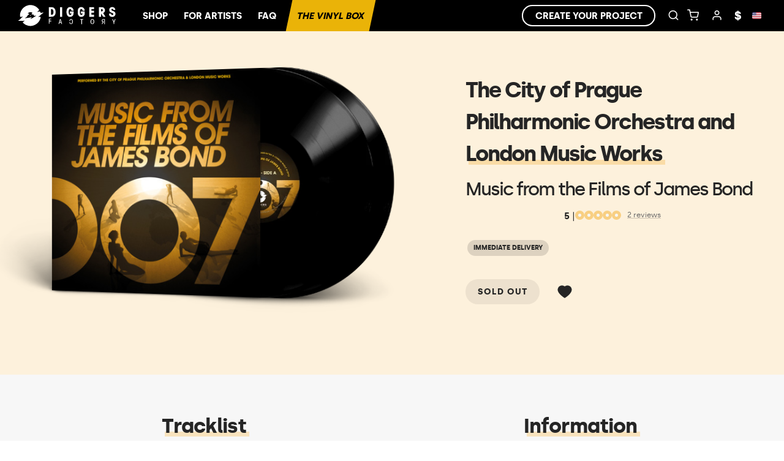

--- FILE ---
content_type: text/html; charset=utf-8
request_url: https://www.diggersfactory.com/fr/vinyl/227170/the-city-of-prague-philharmonic-orchestra-and-london-music-works-music-from-the-films-of-james-bond
body_size: 26504
content:
<!DOCTYPE html><html lang="fr"><head><meta charSet="utf-8" data-next-head=""/><meta name="viewport" content="width=device-width, initial-scale=1, maximum-scale=1" data-next-head=""/><link rel="preconnect" href="https://fonts.googleapis.com" crossorigin="anonymous"/><link rel="preconnect" href="https://fonts.gstatic.com" crossorigin="anonymous"/><title data-next-head="">Vinyl - Music from the Films of James Bond - The City of Prague Philharmonic Orchestra and London Music Works -  Diggers Factory</title><meta property="og:title" content="Vinyl - Music from the Films of James Bond - The City of Prague Philharmonic Orchestra and London Music Works -  Diggers Factory" data-next-head=""/><meta property="twitter:title" content="Vinyl - Music from the Films of James Bond - The City of Prague Philharmonic Orchestra and London Music Works -  Diggers Factory" data-next-head=""/><meta name="description" content="Découvrez le vinyle de The City of Prague Philharmonic Orchestra and London Music Works" data-next-head=""/><meta property="og:description" content="Découvrez le vinyle de The City of Prague Philharmonic Orchestra and London Music Works" data-next-head=""/><meta property="og:image" content="https://diggers-public.s3.eu-west-3.amazonaws.com/projects/227170/preview.png" data-next-head=""/><meta name="theme-color" content="#FFF " data-next-head=""/><meta name="msapplication-navbutton-color" content="#FFF" data-next-head=""/><meta name="apple-mobile-web-app-status-bar-style" content="#FFF" data-next-head=""/><meta property="fb:app_id" content="1493997737566682" data-next-head=""/><meta name="facebook-domain-verification" content="oh40ae5qsalc6j7pvh33tm4hg967oh" data-next-head=""/><link rel="preconnect" href="https://diggers-public.s3.eu-west-3.amazonaws.com" crossorigin="anonymous" data-next-head=""/><link rel="canonical" href="https://www.diggersfactory.com/fr/vinyl/227170/the-city-of-prague-philharmonic-orchestra-and-london-music-works-music-from-the-films-of-james-bond" data-next-head=""/><link rel="alternate" hrefLang="en" href="https://www.diggersfactory.com/vinyl/227170/the-city-of-prague-philharmonic-orchestra-and-london-music-works-music-from-the-films-of-james-bond" data-next-head=""/><link rel="alternate" hrefLang="fr" href="https://www.diggersfactory.com/vinyl/227170/the-city-of-prague-philharmonic-orchestra-and-london-music-works-music-from-the-films-of-james-bond" data-next-head=""/><link rel="alternate" hrefLang="es" href="https://www.diggersfactory.com/vinyl/227170/the-city-of-prague-philharmonic-orchestra-and-london-music-works-music-from-the-films-of-james-bond" data-next-head=""/><link rel="alternate" hrefLang="pt" href="https://www.diggersfactory.com/vinyl/227170/the-city-of-prague-philharmonic-orchestra-and-london-music-works-music-from-the-films-of-james-bond" data-next-head=""/><link rel="alternate" hrefLang="de" href="https://www.diggersfactory.com/vinyl/227170/the-city-of-prague-philharmonic-orchestra-and-london-music-works-music-from-the-films-of-james-bond" data-next-head=""/><link rel="alternate" hrefLang="zh" href="https://www.diggersfactory.com/vinyl/227170/the-city-of-prague-philharmonic-orchestra-and-london-music-works-music-from-the-films-of-james-bond" data-next-head=""/><link rel="alternate" hrefLang="ja" href="https://www.diggersfactory.com/vinyl/227170/the-city-of-prague-philharmonic-orchestra-and-london-music-works-music-from-the-films-of-james-bond" data-next-head=""/><link rel="alternate" hrefLang="ko" href="https://www.diggersfactory.com/vinyl/227170/the-city-of-prague-philharmonic-orchestra-and-london-music-works-music-from-the-films-of-james-bond" data-next-head=""/><meta name="google-site-verification" content="t4l6Wk22cBmA6MXHQGF8hAA8gRmdiFxRRLo0KhNSwzY" data-next-head=""/><link rel="icon" sizes="any" href="https://www.diggersfactory.com/favicon.png" data-next-head=""/><meta property="og:type" content="music:album" data-next-head=""/><meta name="keywords" content="The City of Prague Philharmonic Orchestra and London Music Works, Music from the Films of James Bond, Vinyl - Music from the Films of James Bond - The City of Prague Philharmonic Orchestra and London Music Works" data-next-head=""/><link rel="preload" href="/_next/static/chunks/7dc60d7d10d36c1e.css" as="style"/><meta name="sentry-trace" content="c4266d24b7d995c5fb963f109dc33da3-c7385431914de9ee-0"/><meta name="baggage" content="sentry-environment=production,sentry-release=202511241433-df9b10a6,sentry-public_key=8284116ca0d24e8ea49737dd180107c7,sentry-trace_id=c4266d24b7d995c5fb963f109dc33da3,sentry-org_id=84113,sentry-sampled=false,sentry-sample_rand=0.0054010633407943764,sentry-sample_rate=0"/><link rel="stylesheet" href="/_next/static/chunks/7dc60d7d10d36c1e.css" data-n-g=""/><noscript data-n-css=""></noscript><script defer="" noModule="" src="/_next/static/chunks/a6dad97d9634a72d.js"></script><script src="/_next/static/chunks/89504b40a1c055a4.js" defer=""></script><script src="/_next/static/chunks/54815b0f64892c83.js" defer=""></script><script src="/_next/static/chunks/b792d8c5e1e59586.js" defer=""></script><script src="/_next/static/chunks/a09f3d6b84aeaa20.js" defer=""></script><script src="/_next/static/chunks/476c41c7065d3f6a.js" defer=""></script><script src="/_next/static/chunks/9dfa3a7d168eaeb6.js" defer=""></script><script src="/_next/static/chunks/9fb15813d8f3b96e.js" defer=""></script><script src="/_next/static/chunks/f354653f1c10c6ed.js" defer=""></script><script src="/_next/static/chunks/280d8ae4104559e1.js" defer=""></script><script src="/_next/static/chunks/3a5c8a4d7f069304.js" defer=""></script><script src="/_next/static/chunks/turbopack-26a7a0c20c54ca44.js" defer=""></script><script src="/_next/static/chunks/756118be6eae8784.js" defer=""></script><script src="/_next/static/chunks/3829398fced3f69b.js" defer=""></script><script src="/_next/static/chunks/1a3a749d3ea90057.js" defer=""></script><script src="/_next/static/chunks/c49dea8b56144f78.js" defer=""></script><script src="/_next/static/chunks/3d80c82d26d157b9.js" defer=""></script><script src="/_next/static/chunks/92a4595131952724.js" defer=""></script><script src="/_next/static/chunks/71fe3a917c59c8f7.js" defer=""></script><script src="/_next/static/chunks/371d8a2cad6bca49.js" defer=""></script><script src="/_next/static/chunks/67c3da7a31c362df.js" defer=""></script><script src="/_next/static/chunks/0807529c9458b98e.js" defer=""></script><script src="/_next/static/chunks/caac866ec1db94c3.js" defer=""></script><script src="/_next/static/chunks/74a3b68121dd86c5.js" defer=""></script><script src="/_next/static/chunks/239f600f73150e40.js" defer=""></script><script src="/_next/static/chunks/f19566db09f9da55.js" defer=""></script><script src="/_next/static/chunks/turbopack-03f9b4d11402674d.js" defer=""></script><script src="/_next/static/11VXuMe4W9ouZ2j9naym4/_ssgManifest.js" defer=""></script><script src="/_next/static/11VXuMe4W9ouZ2j9naym4/_buildManifest.js" defer=""></script><style id="__jsx-65f0091f5a3411ae">#preloader.jsx-65f0091f5a3411ae{width:100%;height:100%;position:fixed;top:0;left:0}#loader.jsx-65f0091f5a3411ae{border:3px solid #0000;border-top-color:#fc0;border-radius:50%;width:160px;height:160px;margin:-75px 0 0 -75px;animation:2s linear infinite spin;display:block;position:relative;top:50%;left:50%}#loader.jsx-65f0091f5a3411ae:before{content:"";border:4px solid #0000;border-top-color:#fc0;border-radius:50%;animation:3s linear infinite spin;position:absolute;inset:5px}#loader.jsx-65f0091f5a3411ae:after{content:"";border:6px solid #0000;border-top-color:#fc0;border-radius:50%;animation:1.5s linear infinite spin;position:absolute;inset:15px}@keyframes spin{0%{transform:rotate(0)}to{transform:rotate(360deg)}}div#loader-outer.jsx-65f0091f5a3411ae{z-index:1000;background:#ffffff80;justify-content:center;align-items:center;animation:.5s fadeIn;display:none;position:fixed;inset:0}div#loader-outer.show.jsx-65f0091f5a3411ae{display:flex}</style><style id="__jsx-190fe7095770370d">div.search.jsx-190fe7095770370d{align-items:center;max-width:fit-content;font-size:13px;display:flex;position:relative}div.search.jsx-190fe7095770370d input.jsx-190fe7095770370d{border-bottom:1px solid #0000;width:0;margin-right:-10px;padding:5px;font-size:14px;transition:all .2s;display:inline-block;overflow:hidden}div.search.open.jsx-190fe7095770370d input.jsx-190fe7095770370d{color:#000;border-color:#252525;width:175px;height:30px;display:inline-block}div.search.open.jsx-190fe7095770370d input.jsx-190fe7095770370d::placeholder{color:#000}:is(.fixed,.white) div.search.open.jsx-190fe7095770370d input.jsx-190fe7095770370d{color:#fff;border-color:#666}:is(.fixed,.white) div.search.open.jsx-190fe7095770370d input.jsx-190fe7095770370d::placeholder{color:#fff}div.white.jsx-190fe7095770370d div.search.open.jsx-190fe7095770370d input.jsx-190fe7095770370d{border-color:#fff}.modal_search.jsx-190fe7095770370d{display:none}.nav_search.jsx-190fe7095770370d{height:37px;display:flex}.nav_search.jsx-190fe7095770370d div.jsx-190fe7095770370d{cursor:pointer;backdrop-filter:blur(10px);text-transform:uppercase;color:#fff;background:#00000090;justify-content:center;align-items:center;width:100%;height:100%;font-size:12px;font-weight:700;transition:all .2s;display:flex}.nav_search.jsx-190fe7095770370d div.jsx-190fe7095770370d:last-child{border-right:none}div.search.open.jsx-190fe7095770370d .modal_search.jsx-190fe7095770370d{z-index:1;width:420px;display:block;position:absolute;top:51px;right:30px;overflow:visible}.active.jsx-190fe7095770370d{background:#333!important}.items.jsx-190fe7095770370d{background:#fff;border-radius:0 0 5px 5px;box-shadow:0 15px 35px #32325d1a,0 5px 15px #00000012}.item.jsx-190fe7095770370d{border-bottom:1px solid #eee;align-items:center;display:flex}.item.jsx-190fe7095770370d .text.jsx-190fe7095770370d,.item.jsx-190fe7095770370d a{color:#252525;text-transform:none}.item.jsx-190fe7095770370d a{align-items:center;width:100%;padding:10px 15px!important;display:flex!important}.item.jsx-190fe7095770370d a p.jsx-190fe7095770370d{font-weight:initial;font-size:.8rem}.item.jsx-190fe7095770370d:last-child{border-bottom:none}.item.jsx-190fe7095770370d .picture.jsx-190fe7095770370d{width:80px;height:50px;margin-right:1rem}.item.jsx-190fe7095770370d img{object-fit:cover;aspect-ratio:1.5;border-radius:3px;width:80px;height:100%;margin:0}:is(.artists,.labels) .item.jsx-190fe7095770370d .picture.jsx-190fe7095770370d{width:40px;height:40px}:is(.artists,.labels) .item img{object-fit:cover;width:100%}.item.jsx-190fe7095770370d .text.jsx-190fe7095770370d h4.jsx-190fe7095770370d,.item.jsx-190fe7095770370d .text.jsx-190fe7095770370d p.jsx-190fe7095770370d{margin:0}@media screen and (width<=600px){div.search.open.jsx-190fe7095770370d .modal_search.jsx-190fe7095770370d{width:100vw;right:-7.9rem}}</style><style id="__jsx-e5464a802a263bee">.country.jsx-e5464a802a263bee{align-items:center;gap:5px;font-size:11px;font-weight:500;display:flex}img.jsx-e5464a802a263bee{border-radius:2px;width:15px}</style><style id="__jsx-2477728905">.hide.jsx-2477728905{display:none!important}.mobile.jsx-2477728905{display:none}.nav-bg.jsx-2477728905{background:transparent}.nav-bg.withSubMenu.jsx-2477728905{background:#000}div.nav-outer.jsx-2477728905{z-index:6;position:fixed;left:0;right:0}div.nav-outer.white.jsx-2477728905{background:#000}div.nav-outer.fixed.jsx-2477728905{background:#000;top:0;box-shadow:0 5px 15px #00000012}div.nav-outer.notFixed.jsx-2477728905{position:inherit}div.nav.jsx-2477728905{height:51px;padding:0 10px;display:flex}
        div.nav-outer.static {
          position: relative;
        }
        .jsx-2477728905 div.nav.jsx-2477728905 a,div.nav.jsx-2477728905 button{padding:20px 15px;font-size:15px;font-weight:700;display:inline-block}div.nav.jsx-2477728905 div.menu.jsx-2477728905{display:none}div.nav.jsx-2477728905 .menu.jsx-2477728905 button.jsx-2477728905{border-right:1px solid #000;margin:0;padding:11px 3px;font-size:20px}div.nav.jsx-2477728905 .menu.jsx-2477728905 a.jsx-2477728905:last-child{border-right:0}div.nav.jsx-2477728905 .menu.jsx-2477728905 i{display:none}div.nav-outer.white.jsx-2477728905 .nav.jsx-2477728905 a,div.nav-outer.white.jsx-2477728905 .nav.jsx-2477728905 button{color:#FFF!important;border-color:#FFF!important}div.nav-outer.fixed.jsx-2477728905 div.nav.jsx-2477728905 a,div.nav-outer.fixed.jsx-2477728905 div.nav.jsx-2477728905 button{color:#FFF!important}div.nav-outer.fixed.jsx-2477728905 div.nav.jsx-2477728905 a{border-color:#fff}div.nav-outer.jsx-2477728905 div.nav.jsx-2477728905 #box_vinyl.jsx-2477728905{color:#000!important}div.nav.jsx-2477728905 button.icon{text-align:center;min-width:30px;font-size:19px;position:relative}div.nav.jsx-2477728905 .for-artists.jsx-2477728905{text-transform:uppercase;color:#fff;padding-top:16px;padding-left:16px;font-weight:900;position:relative}div.nav.jsx-2477728905 .for-artists.jsx-2477728905:before{content:"";background:#fff;width:1px;height:35px;position:absolute;top:6px;bottom:0;left:0}div.nav.jsx-2477728905 .links.nav.jsx-2477728905{white-space:nowrap;flex:1;margin-left:10px}div.nav.jsx-2477728905 .links.right.jsx-2477728905{flex:inherit;align-items:center;display:flex}div.nav.jsx-2477728905 .icon.jsx-2477728905{display:inline-block}div.nav.jsx-2477728905 .subnav.jsx-2477728905{visibility:hidden;opacity:0;z-index:1;background:#fff;border-radius:12px;flex-direction:column;padding:20px;transition:visibility .2s linear,opacity .15s linear;display:flex;position:absolute;transform:translate(-20px);box-shadow:0 10px 70px #00000026}div.nav.jsx-2477728905 .link.jsx-2477728905:hover .subnav.jsx-2477728905{visibility:visible;opacity:1}div.nav.jsx-2477728905 .submenu.jsx-2477728905{display:inline-block;position:relative}.inline.jsx-2477728905{display:inline-block}div.nav.jsx-2477728905 .links.jsx-2477728905{flex:1}div.nav.jsx-2477728905 .links.jsx-2477728905 a,div.nav.jsx-2477728905 .links.jsx-2477728905 button{text-transform:uppercase;padding:12px 3px}div.nav.jsx-2477728905 .links.jsx-2477728905 a:not(.icon),div.nav.jsx-2477728905 .links.jsx-2477728905 button:not(.icon){padding:15px 13px}div.nav.jsx-2477728905 .links.jsx-2477728905 a.icon{font-size:19px}div.nav.jsx-2477728905 .links.jsx-2477728905 .lang.jsx-2477728905 a.icon,div.nav.jsx-2477728905 .links.jsx-2477728905 .lang.jsx-2477728905 button.icon{font-size:18px}div.nav.jsx-2477728905 .links.jsx-2477728905 a.border{border:1.5px solid #000;border-radius:30px;margin-right:10px;padding:5px 20px}div.nav.jsx-2477728905 .link.jsx-2477728905{display:inline-block;position:relative}div.nav.jsx-2477728905 .links.jsx-2477728905 .subnav.jsx-2477728905 a,div.nav.jsx-2477728905 .links.jsx-2477728905 .subnav.jsx-2477728905 button{color:#000;padding:0}div.nav.jsx-2477728905 .submenu.user.jsx-2477728905 ul.jsx-2477728905{width:150px;transform:translate(-30%)}div.nav.jsx-2477728905 .submenu.lang.jsx-2477728905{margin:0 5px}div.nav.jsx-2477728905 .submenu.currency.jsx-2477728905 ul.jsx-2477728905{transform:translate(-20%)}div.nav.jsx-2477728905 .submenu.lang.jsx-2477728905 ul.jsx-2477728905{width:120px;transform:translate(-70%)}div.nav.jsx-2477728905 .submenu.currency.jsx-2477728905 ul.jsx-2477728905{width:75px}div.nav.jsx-2477728905 .submenu.lang.jsx-2477728905 ul.jsx-2477728905 button.jsx-2477728905,div.nav.jsx-2477728905 .submenu.currency.jsx-2477728905 ul.jsx-2477728905 button.jsx-2477728905{padding:2px 15px}div.nav.jsx-2477728905 .submenu.lang.jsx-2477728905 ul.jsx-2477728905 button.jsx-2477728905 span.jsx-2477728905,div.nav.jsx-2477728905 .submenu.currency.jsx-2477728905 ul.jsx-2477728905 button.jsx-2477728905 span.jsx-2477728905{align-items:center;gap:5px;display:flex!important}div.nav.jsx-2477728905 img.country.jsx-2477728905{width:13px}div.nav.jsx-2477728905 .submenu.jsx-2477728905 ul.jsx-2477728905{background:var(--bg-color);z-index:10;text-align:left;visibility:hidden;opacity:0;z-index:0;border-radius:12px;margin-top:40px;padding:0 0 5px;list-style:none;transition:all .2s;position:absolute;top:10px;left:0;overflow:hidden;box-shadow:0 10px 70px #00000026}div.nav.jsx-2477728905 .submenu.jsx-2477728905:hover ul.jsx-2477728905{opacity:1;visibility:visible;z-index:1}div.nav.jsx-2477728905 .submenu.currency.jsx-2477728905 ul.jsx-2477728905 button.jsx-2477728905{font-size:15px!important}div.nav.jsx-2477728905 .links.jsx-2477728905 .submenu.jsx-2477728905 ul.jsx-2477728905 a,div.nav.jsx-2477728905 .links.jsx-2477728905 .submenu.jsx-2477728905 ul.jsx-2477728905 button{white-space:nowrap;padding:3px 15px;font-size:13px;font-weight:700;transition:all .2s linear;display:block;color:var(--font-color)!important}div.nav.jsx-2477728905 .links.jsx-2477728905 .submenu.jsx-2477728905 ul.jsx-2477728905 li.jsx-2477728905{padding:1px 0}.submenu.jsx-2477728905 span.jsx-2477728905{display:inline-block;position:relative}.submenu.jsx-2477728905 span.jsx-2477728905:before{content:" ";opacity:0;z-index:-1;background:#ffd21e;height:7px;transition:all .4s;position:absolute;bottom:0;left:0;right:0;transform:translate(-2px)}div.nav.jsx-2477728905 .links.jsx-2477728905 .submenu.jsx-2477728905 ul.jsx-2477728905 li.jsx-2477728905:hover span.jsx-2477728905:before{opacity:1;transform:translate(3px)}div.nav.jsx-2477728905 .links.jsx-2477728905 .submenu.jsx-2477728905 ul.jsx-2477728905 li.jsx-2477728905:first-child{padding-top:5px}div.nav.jsx-2477728905 .links.jsx-2477728905 .submenu.jsx-2477728905 ul.jsx-2477728905 li.jsx-2477728905:last-child{padding-bottom:5px}div.nav.jsx-2477728905 .links.jsx-2477728905 i{margin:0 7px}div.jsx-2477728905 .logo.jsx-2477728905 a{padding-top2:4px;padding:0}div.jsx-2477728905 .logo.center.jsx-2477728905 a{z-index:1;padding:0;position:absolute;top:10px;left:50%;transform:translate(-50%)}.logo.shop.jsx-2477728905{flex:1}div.jsx-2477728905 .logo.jsx-2477728905{text-align:left;align-items:center;display:flex;overflow:hidden}div.jsx-2477728905 .logo.jsx-2477728905 img{max-width:180px;max-height:44px}div.jsx-2477728905 .logo svg{width:180px;height:44px;margin:0 auto;top:3px}div.nav.jsx-2477728905 .counter.jsx-2477728905{color:#000;text-align:center;background:#ffd21d;border-radius:50%;width:18px;height:18px;font-size:10px;line-height:18px;position:absolute;bottom:7px;right:0}div.search.jsx-2477728905{display:inline-block}div.search.jsx-2477728905 input.jsx-2477728905{border-bottom:1px solid #0000;width:0;margin-right:-10px;padding:5px;transition:all .2s;display:inline-block;overflow:hidden}div.search.open.jsx-2477728905 input.jsx-2477728905{color:#252525;border-color:#252525;width:120px;display:inline-block}.nav-outer.fixed.jsx-2477728905 div.search.open.jsx-2477728905 input.jsx-2477728905,div.white.jsx-2477728905 div.search.jsx-2477728905 input.jsx-2477728905{color:#fff}div.white.jsx-2477728905 div.search.open.jsx-2477728905 input.jsx-2477728905{border-color:#fff}div.white.jsx-2477728905 .border{border-color:#fff!important}div.sign.jsx-2477728905{background:var(--bg-color);z-index:1000;width:100%;max-width:400px;padding:40px 20px 20px;transition:all .5s;position:fixed;top:0;bottom:0;right:0;overflow:auto;transform:translate(400px);box-shadow:0 -5px 15px #00000012}div.sign.jsx-2477728905 .close.jsx-2477728905{position:absolute;top:20px;right:20px}div.sign.visible.jsx-2477728905{transform:translate(0)}div.sign.jsx-2477728905 .col-ssm-6{padding:0!important}#menu_search.jsx-2477728905{max-width:fit-content;position:relative}.search_input.jsx-2477728905:focus{width:20rem!important}.modal_search.jsx-2477728905{display:none}.subm.jsx-2477728905{background:linear-gradient(90deg,#444b,#11111190);padding-left:30px;display:none}.subm.show.jsx-2477728905{display:flex}.subm.jsx-2477728905 .container.jsx-2477728905{flex:1;display:flex}.subm.jsx-2477728905 a{color:#fff;z-index:0;align-items:center;gap:5px;padding:12px;font-family:Sheraf;font-size:14px;font-weight:500;display:flex;position:relative}.subm.jsx-2477728905 a:before{content:"";z-index:-1;width:100%;height:100%;transition:all .2s;position:absolute;top:0;left:0;transform:skew(350deg)}.subm.jsx-2477728905 a:hover:before{background:#000}.subm.jsx-2477728905 a.feature{color:#000;font-weight:600}.subm.jsx-2477728905 a.feature:before{background:#ffd21d}.subm.jsx-2477728905 .sub.jsx-2477728905 a{padding:8px 12px}.subm.jsx-2477728905 .sub.jsx-2477728905 a:before{transform:none}.subm.jsx-2477728905 svg{width:15px;height:15px;margin:-3px 0}.subm.jsx-2477728905 .sub.jsx-2477728905{background:#333;min-width:200px;display:none;position:absolute}.subm.jsx-2477728905 div.jsx-2477728905 div.jsx-2477728905:hover .sub.jsx-2477728905{display:block}div.jsx-2477728905 a{text-decoration:none}@media only screen and (width<=850px){.subm.show.jsx-2477728905{display:none}div.nav.jsx-2477728905 div.menu.jsx-2477728905{display:block}div.jsx-2477728905 .logo.jsx-2477728905{display:none}div.nav.jsx-2477728905 .menu.jsx-2477728905 i{display:block}div.nav.jsx-2477728905 .menu.jsx-2477728905 span.jsx-2477728905{display:none}div.nav.jsx-2477728905 .menu.jsx-2477728905 button.jsx-2477728905{border-right:0}div.jsx-2477728905 svg.logo{height:40px;display:block}div.jsx-2477728905 a.we_do{display:none}div.nav.jsx-2477728905 .icons.jsx-2477728905{flex:1;padding-right:14px;overflow:hidden}div.nav.jsx-2477728905 .menu.jsx-2477728905 a.jsx-2477728905,div.nav.jsx-2477728905 .icons.jsx-2477728905 a,div.nav.jsx-2477728905 .icons.jsx-2477728905 i{margin:0}.mobile.jsx-2477728905{display:block}.user.jsx-2477728905,#menu_sign_in.jsx-2477728905{display:none!important}div.alert.jsx-2477728905{padding:7px 10px}div.jsx-2477728905 .desktop,div.nav.jsx-2477728905 div.link.jsx-2477728905,div.nav.jsx-2477728905 div.links.nav.jsx-2477728905{display:none}div.nav.jsx-2477728905 div.logo.jsx-2477728905{text-align:center;flex:1;display:flex}div.nav.jsx-2477728905 div.logo.jsx-2477728905 a{padding:0}div.nav.jsx-2477728905 div.right.jsx-2477728905{display:flex}div.logo.whitelabel.jsx-2477728905{padding:0 10px;text-align:left!important}div.nav.jsx-2477728905 div.logo.withSearch.jsx-2477728905 svg{display:none}div.nav.jsx-2477728905 .links.jsx-2477728905 a.icon.jsx-2477728905{width:35px;padding:15px 0}div.nav.jsx-2477728905 .counter.jsx-2477728905{width:16px;height:16px;font-size:9px;line-height:16px}div.nav.jsx-2477728905 .user.icon.jsx-2477728905 .submenu.jsx-2477728905,div.nav.jsx-2477728905 .currency.icon.jsx-2477728905{display:none}}@media only screen and (width<=500px){.container.jsx-2477728905{padding:0}div.jsx-2477728905 .logo.jsx-2477728905{transition:all .2s}div.jsx-2477728905 .logo.hide.jsx-2477728905{opacity:0}}</style><style id="__jsx-3618098941">div.cover.jsx-3618098941{padding-bottom:50%;position:relative;transform:perspective(1500px)rotateY(-15deg)}div.top.jsx-3618098941,div.novinyl.jsx-3618098941{margin:0 28.5% 0 auto}div.cover.top.jsx-3618098941 div.vinyl_outer{display:none}div.sleeve_outer.jsx-3618098941{background:url(https://diggers-public.s3.eu-west-3.amazonaws.com/assets/images/vinyl/_shadow_cover.png);background-size:115%;background-position:24% 13.5%;padding-bottom:58.5%;width:80%;transform:translateX(-20%);position:absolute}div.sleeve.jsx-3618098941{width:50%;transform:translateX(0);z-index:1;padding-bottom:50%;position:absolute;box-shadow:2px 0 1px #0000002e}div.sleeve.jsx-3618098941 img,div.sleeve.jsx-3618098941 canvas{width:100%;height:100%;position:absolute}div.sleeve.test_pressing.jsx-3618098941{background:url(https://diggers-public.s3.eu-west-3.amazonaws.com/assets/images/vinyl/test_pressing/test_pressing.png) 0 0/cover}div.sleeve.discobag.jsx-3618098941{background:url(https://diggers-public.s3.eu-west-3.amazonaws.com/assets/images/vinyl/discobag_black.png) 0 0/cover}div.sleeve.black.jsx-3618098941,div.sleeve.color.jsx-3618098941{background:#ffd21d url(https://diggers-public.s3.eu-west-3.amazonaws.com/assets/pages/manage/v3/cover_df_yellow.png) 50%/100% no-repeat}div.sleeve.black.jsx-3618098941{filter:grayscale()}div.novinyl.jsx-3618098941 div.sleeve.jsx-3618098941,div.top.jsx-3618098941 div.sleeve.jsx-3618098941{box-shadow:0 0 1px #0000002e}.gatefold.jsx-3618098941{backface-visibility:visible;transform-origin:0;width:50%;transform-style:preserve-3d;z-index:2;transition:transform .8s;position:absolute;transform:rotateY(-20deg)!important}.gatefold.triple.jsx-3618098941{transform-origin:100%;transition-delay:1s;transform:none!important}.gatefold.jsx-3618098941 .sleeve.jsx-3618098941{width:100%;padding-bottom:100%}.cover.jsx-3618098941:hover .gatefold.jsx-3618098941{transform:rotateY(-140deg)!important}.cover.jsx-3618098941:hover .gatefold.triple.jsx-3618098941{transform:rotateY(140deg)!important}.gatefold.jsx-3618098941>div.jsx-3618098941{backface-visibility:hidden;position:absolute}.gatefold.jsx-3618098941 .back.jsx-3618098941{transform:rotateY(180deg)}div.cover.jsx-3618098941:hover div.disc img,div.cover.open.jsx-3618098941 div.disc img,div.cover.jsx-3618098941:hover div.disc canvas,div.cover.open.jsx-3618098941 div.disc canvas{transform:translate(2%)rotate(45deg)}div.cover.jsx-3618098941:hover div.disc,div.cover.open.jsx-3618098941 div.disc{transform:translate(70%)}div.cover.top.jsx-3618098941:hover div.disc,div.cover.open.top.jsx-3618098941 div.disc{transform:translate(50%)translateY(-30%)}div.disc.jsx-3618098941{z-index:1;background:url(https://diggers-public.s3.eu-west-3.amazonaws.com/assets/images/vinyl/_shadow_vinyl3.png) bottom/100% no-repeat;width:50%;padding-bottom:53%;transition:transform .8s;position:absolute;transform:translate(50%)}.top.jsx-3618098941 div.disc.jsx-3618098941{width:70%;transform:translate(50%)translateY(-30%);transform:translateX(50%)translatey(-30%)}div.disc.jsx-3618098941 img{z-index:1;opacity:1;background-position:50%;background-size:cover;width:100%;transition:transform .8s;position:absolute}div.disc.jsx-3618098941 canvas{transition:transform .8s}div.disc.jsx-3618098941 div{position:absolute}@media screen and (width<=800px){div.cover.jsx-3618098941{transform:perspective(0)rotateY(0)}}</style><style id="__jsx-1392180566">div.cover.jsx-1392180566{padding-bottom:62%;position:relative;transform:perspective(1500px)rotateY(-15deg)}div.top.jsx-1392180566,div.novinyl.jsx-1392180566{margin:0 28.5% 0 auto}div.cover.top.jsx-1392180566 div.vinyl_outer{display:none}div.sleeve_outer.jsx-1392180566{background:url(https://diggers-public.s3.eu-west-3.amazonaws.com/assets/images/vinyl/_shadow_cover.png);background-size:113%;background-position:35% 14.1%;padding-bottom:93%;width:140%;transform:translateX(0);position:absolute}div.sleeve.jsx-1392180566{width:84%;transform:translateX(32%);z-index:1;padding-bottom:84%;position:absolute;box-shadow:2px 0 1px #0000002e}div.sleeve.jsx-1392180566 img,div.sleeve.jsx-1392180566 canvas{width:100%;height:100%;position:absolute}div.sleeve.test_pressing.jsx-1392180566{background:url(https://diggers-public.s3.eu-west-3.amazonaws.com/assets/images/vinyl/test_pressing/test_pressing.png) 0 0/cover}div.sleeve.discobag.jsx-1392180566{background:url(https://diggers-public.s3.eu-west-3.amazonaws.com/assets/images/vinyl/discobag_black.png) 0 0/cover}div.sleeve.black.jsx-1392180566,div.sleeve.color.jsx-1392180566{background:#ffd21d url(https://diggers-public.s3.eu-west-3.amazonaws.com/assets/pages/manage/v3/cover_df_yellow.png) 50%/100% no-repeat}div.sleeve.black.jsx-1392180566{filter:grayscale()}div.novinyl.jsx-1392180566 div.sleeve.jsx-1392180566,div.top.jsx-1392180566 div.sleeve.jsx-1392180566{box-shadow:0 0 1px #0000002e}.gatefold.jsx-1392180566{backface-visibility:visible;transform-origin:0;width:50%;transform-style:preserve-3d;z-index:2;transition:transform .8s;position:absolute;transform:rotateY(-20deg)!important}.gatefold.triple.jsx-1392180566{transform-origin:100%;transition-delay:1s;transform:none!important}.gatefold.jsx-1392180566 .sleeve.jsx-1392180566{width:100%;padding-bottom:100%}.cover.jsx-1392180566:hover .gatefold.jsx-1392180566{transform:rotateY(-140deg)!important}.cover.jsx-1392180566:hover .gatefold.triple.jsx-1392180566{transform:rotateY(140deg)!important}.gatefold.jsx-1392180566>div.jsx-1392180566{backface-visibility:hidden;position:absolute}.gatefold.jsx-1392180566 .back.jsx-1392180566{transform:rotateY(180deg)}div.cover.jsx-1392180566:hover div.disc img,div.cover.open.jsx-1392180566 div.disc img,div.cover.jsx-1392180566:hover div.disc canvas,div.cover.open.jsx-1392180566 div.disc canvas{transform:translate(2%)rotate(45deg)}div.cover.jsx-1392180566:hover div.disc,div.cover.open.jsx-1392180566 div.disc{transform:translate(70%)}div.cover.top.jsx-1392180566:hover div.disc,div.cover.open.top.jsx-1392180566 div.disc{transform:translate(50%)translateY(-30%)}div.disc.jsx-1392180566{z-index:1;background:url(https://diggers-public.s3.eu-west-3.amazonaws.com/assets/images/vinyl/_shadow_vinyl3.png) bottom/100% no-repeat;width:50%;padding-bottom:53%;transition:transform .8s;position:absolute;transform:translate(50%)}.top.jsx-1392180566 div.disc.jsx-1392180566{width:70%;transform:translate(50%)translateY(-30%);transform:translateX(50%)translatey(-30%)}div.disc.jsx-1392180566 img{z-index:1;opacity:1;background-position:50%;background-size:cover;width:100%;transition:transform .8s;position:absolute}div.disc.jsx-1392180566 canvas{transition:transform .8s}div.disc.jsx-1392180566 div{position:absolute}@media screen and (width<=800px){div.cover.jsx-1392180566{transform:perspective(0)rotateY(0)}}</style><style id="__jsx-3750940633">.rating.jsx-3750940633{align-items:flex-start;gap:5px;justify-content:center;flex-direction:row;margin-top:10px;margin-bottom:5px;display:flex}.rating-stars.jsx-3750940633{flex-direction:row;align-items:center;gap:2px;display:flex}.ico{background:#f6f6f6;border:5px solid #ccc;border-radius:50%;width:15px;height:15px}.full{border:5px solid #F8CF82}.half{border-bottom-color:#ccc;border-right-color:#ccc;border-radius:50%;transform:rotate(-45deg)}.reviews.jsx-3750940633{align-self:center;margin-left:10px;font-size:12px}.reviews.jsx-3750940633 a.jsx-3750940633{color:#666}@media (width>=800px){.rating.jsx-3750940633{justify-content:flex-start;margin-bottom:0}}</style><style id="__jsx-8ab84144a7e12555">div.popover.jsx-8ab84144a7e12555,div.popover.jsx-8ab84144a7e12555 div.popover-children.jsx-8ab84144a7e12555{display:inline-block}div.popover.jsx-8ab84144a7e12555 div.popover-bubble.jsx-8ab84144a7e12555{z-index:100;width:max-content;margin-top:-53px;font-size:13px;position:absolute}div.popover.jsx-8ab84144a7e12555 div.popover-bubble.on.jsx-8ab84144a7e12555{animation:.5s enter}div.popover.jsx-8ab84144a7e12555 div.popover-bubble.off.jsx-8ab84144a7e12555{display:none}div.popover.jsx-8ab84144a7e12555 div.popover-bubble.jsx-8ab84144a7e12555 div.popover-message.jsx-8ab84144a7e12555{color:#000;text-align:left;white-space:normal;text-transform:none;background:#fff;border-radius:10px;min-width:100px;max-width:400px;padding:15px;font-weight:500;line-height:20px;box-shadow:0 0 #fff,0 0 0 1px #0000000d,0 10px 15px -3px #0000001a,0 4px 6px -2px #0000000d}div.popover.jsx-8ab84144a7e12555 div.popover-bubble.jsx-8ab84144a7e12555 div.popover-message.jsx-8ab84144a7e12555 span.label.jsx-8ab84144a7e12555{color:#407a93;text-transform:none;letter-spacing:1px;letter-spacing:0;font-family:Lato;font-size:9px;font-weight:400}div.popover.jsx-8ab84144a7e12555 div.popover-bubble.large.jsx-8ab84144a7e12555 div.popover-message.jsx-8ab84144a7e12555{min-width:600px}div.popover.jsx-8ab84144a7e12555 div.popover-bubble.jsx-8ab84144a7e12555 div.popover-arrow.jsx-8ab84144a7e12555{background:#fff;border-bottom:1px solid #00000040;border-right:1px solid #00000040;width:10px;height:10px;margin:-5px auto 0;transform:rotate(45deg)}div.popover.jsx-8ab84144a7e12555 div.popover-bubble.jsx-8ab84144a7e12555 div.popover-arrow.top.jsx-8ab84144a7e12555{margin-top:0;margin-bottom:-5px;display:none;transform:rotate(-135deg)}div.popover.jsx-8ab84144a7e12555 div.popover-bubble.bottom.jsx-8ab84144a7e12555 div.popover-arrow.top.jsx-8ab84144a7e12555{display:block}div.popover.jsx-8ab84144a7e12555 div.popover-bubble.bottom.jsx-8ab84144a7e12555 div.popover-arrow.bottom.jsx-8ab84144a7e12555{display:none}@media screen and (width<=500px){div.popover.jsx-8ab84144a7e12555 div.popover-bubble.jsx-8ab84144a7e12555{left:10px;right:10px;margin-left:0!important}}@keyframes enter{0%{transform:translateY(-10px)}50%{transform:none}}</style><style id="__jsx-43cb1198209078df">div.jsx-43cb1198209078df svg{width:2rem;height:1.7rem;margin-left:10px}</style><style id="__jsx-2736813817">.title.jsx-2736813817{z-index:1;margin:20px 0;position:relative}.title.jsx-2736813817 .t1{letter-spacing:-1px;margin:0;padding:0;font-size:25px;font-weight:700;display:inline-block;position:relative}.title.jsx-2736813817 .t1:before{content:" ";z-index:-1;background:#ffd21e;height:8px;position:absolute;bottom:8px;left:0;right:0;transform:translate(5px)}.t2.jsx-2736813817{letter-spacing:-.5px;margin-top:10px;font-size:20px;font-weight:500}.title.jsx-2736813817 i{margin-left:5px;margin-right:7px}@media screen and (width<=600px){.title.jsx-2736813817 .t1{font-size:25px}.title.jsx-2736813817 .t1:before{height:8px}}</style><style id="__jsx-904633df1fcb29f6">div.track.jsx-904633df1fcb29f6{text-align:left;justify-content:center;align-items:center;width:100%;display:flex}div.infos.jsx-904633df1fcb29f6{flex:1}div.track.jsx-904633df1fcb29f6>div.jsx-904633df1fcb29f6{padding:2px 5px}div.track.jsx-904633df1fcb29f6 div.artist.jsx-904633df1fcb29f6{opacity:.5;padding:0 5px;font-size:15px;display:block}div.track.jsx-904633df1fcb29f6 div.title.jsx-904633df1fcb29f6{text-transform:none;margin:0 5px;padding:0;font-size:15px;font-weight:700}div.number.jsx-904633df1fcb29f6{font-size:15px;font-weight:300}a.play.jsx-904633df1fcb29f6{visibility:hidden;margin-left:10px;font-size:20px}a.play.jsx-904633df1fcb29f6:hover{color:inherit}a.play.visible.jsx-904633df1fcb29f6{visibility:visible}@media screen and (width<=600px){div.track.jsx-904633df1fcb29f6 div.title.jsx-904633df1fcb29f6{font-size:15px}}</style><style id="__jsx-de6f7996bef8dffb">div.vinyl.jsx-de6f7996bef8dffb{padding:30px 10px 10px;display:flex}div.vinyl.jsx-de6f7996bef8dffb:first-child{border:0}div.side.jsx-de6f7996bef8dffb{margin-bottom:20px}div.sides.jsx-de6f7996bef8dffb{width:100%;margin-left:10px}div.side.jsx-de6f7996bef8dffb div.title.jsx-de6f7996bef8dffb a.btn.jsx-de6f7996bef8dffb{text-transform:none;letter-spacing:0;margin:0;padding:4px 6px;font-size:13px;position:absolute;right:40px}div.side.jsx-de6f7996bef8dffb div.title.jsx-de6f7996bef8dffb span.jsx-de6f7996bef8dffb{line-height:14px}div.side.jsx-de6f7996bef8dffb div.title.jsx-de6f7996bef8dffb{text-transform:uppercase;justify-content:space-between;align-items:center;margin:0;font-size:13px;font-weight:900;display:flex}div.side.jsx-de6f7996bef8dffb div.duration.jsx-de6f7996bef8dffb{padding:10px;font-size:13px}div.disc.jsx-de6f7996bef8dffb{opacity:.5}@media screen and (width<=600px){div.tracklist.jsx-de6f7996bef8dffb{margin:0 -5px}div.disc.jsx-de6f7996bef8dffb{width:30px;padding:0}div.tracks.jsx-de6f7996bef8dffb{margin-left:-5px}}</style><style id="__jsx-21142de396d4cc9e">.text.jsx-21142de396d4cc9e{text-align:justify;line-height:1.7em}.text.jsx-21142de396d4cc9e h1,.text.jsx-21142de396d4cc9e h2,.text.jsx-21142de396d4cc9e h3{text-align:left;margin-top:40px;margin-bottom:4px;font-size:35px;line-height:1.2em}.text.jsx-21142de396d4cc9e h2{font-size:25px}.text.jsx-21142de396d4cc9e h3{font-size:20px;font-weight:500}.text.jsx-21142de396d4cc9e p{margin:10px 0}.text.jsx-21142de396d4cc9e img{max-width:100%;margin:20px auto;display:block}.text.jsx-21142de396d4cc9e a{color:#1b9fff;display:inline-block;position:relative}.text.jsx-21142de396d4cc9e iframe{margin:20px auto}</style><style id="__jsx-2635496080">.container.jsx-2635496080{text-transform:uppercase;background:; height: 50px;justify-content:center;width:50px;margin:0;display:flex}.container.jsx-2635496080 span.jsx-2635496080{color:#333;opacity:.9;margin-top:auto;margin-bottom:auto;font-size:18.5px}</style><style id="__jsx-2320816712">.rating.jsx-2320816712{align-items:flex-start;gap:5px;justify-content:flex-start;flex-direction:row;margin-top:10px;margin-bottom:5px;display:flex}.rating-stars.jsx-2320816712{flex-direction:row;align-items:center;gap:2px;display:flex}.ico{background:#f6f6f6;border:5px solid #ccc;border-radius:50%;width:15px;height:15px}.full{border:5px solid #F8CF82}.half{border-bottom-color:#ccc;border-right-color:#ccc;border-radius:50%;transform:rotate(-45deg)}.reviews.jsx-2320816712{align-self:center;margin-left:10px;font-size:12px}.reviews.jsx-2320816712 a.jsx-2320816712{color:#666}@media (width>=800px){.rating.jsx-2320816712{justify-content:flex-start;margin-bottom:0}}</style><style id="__jsx-1578906458">.carousel.jsx-1578906458{width:100%;height:100%;position:relative;overflow:hidden}.hide.jsx-1578906458{display:none}a.jsx-1578906458{z-index:1;align-items:center;padding:10px;transition:all .2s;display:flex;position:absolute}a.jsx-1578906458:hover{animation:.5s forwards zoomIn}a.jsx-1578906458 svg{width:30px;height:30px}.question.jsx-1578906458 .q.jsx-1578906458{font-size:16px}a.previous.jsx-1578906458,a.next.jsx-1578906458{font-size:40px;top:0;bottom:0}a.previous.jsx-1578906458{left:0}a.next.jsx-1578906458{right:0}.no_arrow.jsx-1578906458 a.next.jsx-1578906458,.no_arrow.jsx-1578906458 a.previous.jsx-1578906458{display:none}.no_arrow.jsx-1578906458 .item.jsx-1578906458{padding:0 20px}div.wrapper.jsx-1578906458{white-space:nowrap;height:100%;overflow:hidden}div.items.jsx-1578906458{white-space:nowrap;height:100%;transform:translate(-100%)}div.items.animate.jsx-1578906458{transition:transform .2s ease-out}.item.jsx-1578906458{white-space:normal;padding:0 40px;width:100%;height:100%;display:inline-block}.item.jsx-1578906458>div.jsx-1578906458{height:100%;display:block}.item.active.jsx-1578906458>div.jsx-1578906458{display:block}@media screen and (width<=600px){.item.jsx-1578906458>div.jsx-1578906458{display:block}}</style><style id="__jsx-9fb362b709053557">.no-reviews.jsx-9fb362b709053557{margin:20px 0}.review-section.jsx-9fb362b709053557{flex-flow:row;justify-content:center;align-items:center;gap:20px;max-width:700px;margin:0 auto;display:flex;overflow:hidden}.lang-check.jsx-9fb362b709053557{justify-content:center;display:flex}.review-card.jsx-9fb362b709053557{text-align:left;background:#fff;border-radius:20px;flex-direction:column;align-items:flex-start;gap:30px;margin-top:40px;padding:20px;display:flex}.review-user.jsx-9fb362b709053557{flex-direction:row;align-items:center;gap:15px;display:flex}.review-user__image.jsx-9fb362b709053557{width:45px;height:45px;overflow:hidden}.review-user__image.jsx-9fb362b709053557 img{object-fit:contain;border-radius:50%;width:100%;height:100%}.infos-name.jsx-9fb362b709053557{font-size:20px;font-weight:700}.infos-country.jsx-9fb362b709053557{color:#666;font-size:13px}.review-main__title.jsx-9fb362b709053557{margin-bottom:5px;font-size:18px;font-weight:700}.review-rating.jsx-9fb362b709053557{margin-bottom:20px}.item{vertical-align:middle}@media (width>=600px){.review-card.jsx-9fb362b709053557{padding:60px}}</style><style id="__jsx-40652407f5b2328">.button-outer{margin:10px;display:inline-block;position:relative}.button-outer.no-margin{margin-left:0!important}.button{appearance:none;color:#333;text-align:center;white-space:nowrap;cursor:pointer;text-overflow:ellipsis;border:1.5px solid #666;border-radius:20px;justify-content:space-around;align-items:center;gap:5px;max-width:100%;padding:10px 25px;font-size:16px;font-weight:700;line-height:1em;transition:all .15s;display:flex;text-decoration:none!important}.button.medium{padding:8px 15px;font-size:14px}.button.small{border-width:1px;padding:6px 10px;font-size:12px;line-height:1em}.button.large{border-radius:999px;font-size:16px}.button:hover{color:#333;transform:scale(1.05);box-shadow:0 8px 10px -5px #32323233}.button.white2{color:#fff;border-color:#ffffff70}.button.white{color:#333;background:#fff;border-color:#fff}.button.yellow{color:#333;background:#ffd21d;border-color:#ffd21d}.button.black{color:#fff;background:#000;border-color:#000}.button.white2:hover{color:#fff;transform:scale(1.05);box-shadow:0 8px 10px -5px #32323233}.button.primary{color:#fff;background:#252525;border-color:#252525}.button.transparent{color:#fff;background:0 0;border-color:#fff}.button .iconRight{margin-left:7px;margin-right:-7px}.button.grey{opacity:.3}.button.disabled{opacity:.3;cursor:default;pointer-events:none;transform:scale(1)}.button i{margin-right:5px;font-size:14px}.button-outer svg{vertical-align:-.125em;width:15px;height:15px;margin:0;display:inline-block}.button-outer .small svg{width:13px;height:13px}.button-outer .large svg{vertical-align:-.3em;width:24px;height:24px}.button i.right{margin-left:3px;margin-right:0}.button.small i.iconRight{margin-left:5px;margin-right:0;font-size:12px}.button span{margin-left:5px}.button span.price{margin-left:30px}.button.flex{justify-content:space-between;display:flex}.button.facebook{color:#fff;background:#3b5998;border:1.5px solid #3b5998}.button.soundcloud{color:#fff;background:#cc4100;border:1.5px solid #cc4100}.button.pass{color:#fff;background:radial-gradient(circle at 96% 82%,#ffd21d -30%,#d0428e 100%);border:3px solid #fff}.dropdown .chevron{width:20px;height:20px;vertical-align:inherit;margin:-5px -5px -5px 10px;transition:all .2s}.dropdown:hover .chevron{transform:rotate(180deg)}.dropdown .items{text-align:left;z-index:1;opacity:0;visibility:hidden;text-align:center;background:#f0f0f0;border:1.5px solid #000;border-radius:0 0 10px 10px;min-width:100%;margin:-2px 0;padding:7px 0;line-height:1em;transition:visibility .2s linear,opacity .15s linear;position:absolute;box-shadow:0 10px 70px #00000026}.dropdown .items.top{top:0;transform:translateY(-100%)}.dropdown:hover .items{opacity:1;visibility:visible}@keyframes fadeIn{0%{opacity:0}to{opacity:1}}.dropdown .items>div{cursor:pointer;align-items:center;gap:5px;padding:7px 12px;font-size:14px;font-weight:700;display:flex}.dropdown .items>div:hover{background:#fff}@media screen and (width<=600px){.button{font-size:14px}}</style><style id="__jsx-955570b62b9b869f">section.jsx-955570b62b9b869f{color:#fff;background:#000 50%/cover no-repeat;padding:0;position:relative}.blur2.jsx-955570b62b9b869f{backdrop-filter:blur(100px);background-blend-mode:overlay;background:#0006;width:100%;height:100%;padding:60px 0}.container.jsx-955570b62b9b869f{max-width:800px}section.jsx-955570b62b9b869f a{color:#fff}.info.jsx-955570b62b9b869f{flex-direction:column;justify-content:center;gap:10px;padding:20px;display:flex}.title.jsx-955570b62b9b869f{font-size:30px;font-weight:700}.country.jsx-955570b62b9b869f{font-size:20px;font-weight:700}.picture.jsx-955570b62b9b869f{justify-content:center;align-items:center;padding-right:30px;display:flex}.picture.jsx-955570b62b9b869f img{object-fit:cover;width:250px;height:250px;max-width:inherit;border-radius:50%}.bts.jsx-955570b62b9b869f{margin:10px -10px}</style><style id="__jsx-3620743885">.pictop.jsx-3620743885{padding:20px;margin:0!important}.btns-container.jsx-3620743885{align-items:center;display:flex;position:relative}@media screen and (width<=800px){.btns-container.jsx-3620743885{flex-direction:row}}.sticky.jsx-3620743885{display:none}.counter.jsx-3620743885{align-items:center;padding:5px;font-size:12px;display:flex}.counter.jsx-3620743885 .number.jsx-3620743885{letter-spacing:2px;background:#00000020;border-radius:4px;margin:4px;padding:4px 6px;font-size:13px;font-weight:700}.pictop.jsx-3620743885 img{object-fit:contain;width:800px;max-width:100%;max-height:500px}.pictop.illustration.jsx-3620743885 img{max-height:600px}.pictop.accessory.jsx-3620743885 img{max-height:400px}.size.jsx-3620743885{margin-top:-10px;margin-bottom:20px}.size.jsx-3620743885 .input-group{margin:0}.size.jsx-3620743885 .input-group select{min-height:10px;padding:4px 12px}.size.jsx-3620743885 .label svg{top:6px}.project.jsx-3620743885 .t1{z-index:0;font-size:33px}.project.jsx-3620743885 .t1:before{background:#F8CF82;opacity:.5}.banner.jsx-3620743885{background:#ccc 50%/cover}.banner-inner.jsx-3620743885{padding:60px 0 100px}.banner-inner.jsx-3620743885,.banner-pictures.jsx-3620743885{background:#ffffffb8;overflow:hidden}.dark.jsx-3620743885 .banner-inner.jsx-3620743885,.dark.jsx-3620743885 .banner-pictures.jsx-3620743885{background:#000}.banner-inner.with_banner.jsx-3620743885{background:0 0}.top.jsx-3620743885{max-width:1200px;min-height:300px;max-height:500px;margin:0 auto;display:flex}.top.jsx-3620743885 .cover.jsx-3620743885{flex-direction:column;flex:1.5;display:flex;-webkit-transform:translate(0)}.description.jsx-3620743885{margin:50px 0}.top-multi.jsx-3620743885{jusitify-content:center;z-index:9999;flex-direction:row}.top.jsx-3620743885 .cover.jsx-3620743885 div.big.jsx-3620743885>div{margin-left:10px;margin-right:-40px}.top.jsx-3620743885 .infos.jsx-3620743885{z-index:1;flex-direction:column;flex:1;justify-content:center;display:flex}.top.jsx-3620743885 .copies.jsx-3620743885{letter-spacing:1px;text-transform:uppercase;margin-top:10px;font-size:15px}.infos.jsx-3620743885 .top.jsx-3620743885>div.jsx-3620743885{flex:1}.project-images.jsx-3620743885{z-index:1;flex-direction:column;justify-content:center;display:flex;position:relative}.project-images__chevron.jsx-3620743885{text-align:center;cursor:pointer;margin-top:10px;margin-bottom:10px;font-size:20px}.chevron__disabled.jsx-3620743885{color:gray;cursor:initial}.picture-images.jsx-3620743885{flex-direction:column;justify-content:start;gap:10px;max-height:480px;padding-top:5px;padding-bottom:5px;display:flex;overflow:hidden}.picture-image.jsx-3620743885{background:#F8CF8250;border:2px solid #F8CF8250;cursor:pointer;border-radius:4px;min-width:85px;max-width:85px;min-height:85px;max-height:85px;transition:box-shadow .3s;box-shadow:0 3px 7px -4px #ccc}.picture-image.jsx-3620743885:hover{box-shadow:0 3px 10px -2px #ccc}.picture-image.jsx-3620743885 img{object-fit:contain;width:100%;height:100%}div.title.jsx-3620743885{color:#252525;text-align:center;text-align:left;text-transform:none;letter-spacing:-2px;margin:0;padding:0;font-size:30px;font-weight:500}div.artist.jsx-3620743885{text-align:center;text-align:left;letter-spacing:-2px;margin:10px 0;padding:0;font-size:35px;font-weight:600}.artist.jsx-3620743885 a{text-decoration:none}.dark.jsx-3620743885 .banner.jsx-3620743885,.dark.jsx-3620743885 .banner.jsx-3620743885 select{color:#fff!important}.dark.jsx-3620743885 .banner.jsx-3620743885 div.title.jsx-3620743885,.dark.jsx-3620743885 .banner.jsx-3620743885 div.artist.jsx-3620743885 a{color:#fff}div.artist.jsx-3620743885 a{z-index:1;position:relative}div.artist.jsx-3620743885 a:before{content:" ";z-index:-1;background:var(--bg);height:8px;position:absolute;bottom:3px;left:0;right:0;transform:translate(5px)}div.artist.jsx-3620743885 a{font-weight:900}.with_banner.jsx-3620743885 div.jsx-3620743885,.with_banner.jsx-3620743885 a{color:#fff!important}div.jsx-3620743885 .old_price{font-size:11px;text-decoration:line-through}div.jsx-3620743885 .text iframe{max-width:100%}.text_bellow_button.jsx-3620743885{margin-top:3px;padding:10px;font-size:12px}.text_bellow_button.jsx-3620743885 a{color:#000;text-decoration:underline}.artist-section.jsx-3620743885 .text{text-align:left}div.jsx-3620743885 .Checkbox{text-align:left;max-width:370px;margin:0 0 15px;font-size:12px;line-height:1.7em}div.jsx-3620743885 .Checkbox.has-error .input{letter-spacing:-.2px;background:#ff00003d;border:0;border-radius:20px;margin:0 -10px;padding:3px 10px;animation:.7s wobble}@media screen and (width<=1000px){.text_bellow_button.jsx-3620743885{text-align:center}div.jsx-3620743885 .Checkbox{margin:0 20px 20px}}@keyframes wobble{0%{transform:translate(0)}15%{transform:translate(-25%)rotate(-5deg)}30%{transform:translate(20%)rotate(3deg)}45%{transform:translate(-15%)rotate(-3deg)}60%{transform:translate(10%)rotate(2deg)}75%{transform:translate(-5%)rotate(-1deg)}to{transform:translate(0)}}.save_shipping.jsx-3620743885{text-align:center;color:#fff;text-transform:uppercase;background:linear-gradient(135deg,#42abff 0%,#086ebf 100%);border-radius:10px;justify-content:center;align-items:center;margin-top:15px;margin-bottom:-10px;padding:5px 10px;font-size:10px;font-weight:900;animation:1.25s cubic-bezier(.66,0,0,1) infinite pulse;display:inline-flex;box-shadow:0 0 #42abff70}@keyframes pulse{to{box-shadow:0 0 0 10px #0000}}.save_shipping.jsx-3620743885 svg{width:10px;height:10px;margin-right:3px}div.jsx-3620743885 .Checkbox.has-error .error{padding:0;display:none}.small.jsx-3620743885{display:none}.share.jsx-3620743885{margin-top:5px}.share.jsx-3620743885 a.jsx-3620743885{text-transform:uppercase;margin:5px;font-size:15px;font-weight:500}.share.jsx-3620743885 i.jsx-3620743885{padding-right:5px}.like.jsx-3620743885{cursor:pointer}.discount.jsx-3620743885{border:1px solid #fff;border-radius:10px;padding:2px 5px;font-size:10px}.promo.jsx-3620743885{z-index:3;color:#333;background:#ffd21e;border-radius:50%;justify-content:center;align-items:center;width:37px;height:37px;font-size:12px;font-weight:900;display:flex;position:absolute;top:-10px;right:55px}.promo.preorder.jsx-3620743885{right:130px}.sold_out.jsx-3620743885{letter-spacing:1px;text-transform:uppercase;background:#00000010;border-radius:25px;margin:15px 0;padding:10px 20px;font-size:14px;font-weight:600;display:inline-block}.type.jsx-3620743885{text-transform:uppercase;letter-spacing:1px;margin:10px 0;font-size:14px;font-weight:700}.tags.jsx-3620743885{margin:20px 0;list-style:none}.tags.jsx-3620743885>div{text-transform:uppercase;cursor:pointer;background:#00000020;border-radius:15px;margin:3px;padding:5px 10px;font-size:11px;font-weight:700;transition:all .3s;display:inline-flex}.tags.jsx-3620743885>div.style{background:0 0;border-left:2px solid #00000050;border-right:2px solid #00000050}.tags.jsx-3620743885>div:hover{color:#fff;background:#00000080}.tags.jsx-3620743885 a{text-decoration:none}.label.jsx-3620743885{text-transform:uppercase;letter-spacing:-.5px;margin:10px 0;font-weight:900}.size.jsx-3620743885 .input-group select{letter-spacing:-.5px;font-size:14px;font-weight:700}.size.jsx-3620743885 .input-group svg{top:7px}.signed_text.jsx-3620743885{padding:15px 0;font-weight:500}.signed.jsx-3620743885 div.form-group.Checkbox div.input{padding:7px 0 1px}.signed.jsx-3620743885 .vCheck div.vCheck-switch div.vCheck-slider{background-color:#aaa}.signed.jsx-3620743885 .vCheck.checked div.vCheck-switch div.vCheck-slider{background-color:#222}.signed.jsx-3620743885 .vCheck div.vCheck-text{text-transform:uppercase;font-size:15px;font-weight:700}.price.jsx-3620743885{margin:10px 0 5px;font-size:25px;font-weight:700}.stock.jsx-3620743885{margin-top:15px}.stock.jsx-3620743885 span.jsx-3620743885{margin-right:5px;font-size:14px;font-weight:700}.countdown.jsx-3620743885{text-transform:uppercase;align-items:center;margin-top:15px;padding:0 10px;font-size:12px;font-weight:700;display:flex}.countdown.jsx-3620743885 .text{opacity:.5}.countdown.jsx-3620743885 .value{text-transform:none;border-left:1px solid #00000050;margin-left:10px;padding-left:10px;font-size:12px;font-weight:700!important}.countdown.jsx-3620743885 .value>div,.countdown.jsx-3620743885 .value{font-weight:700!important}.purchase.jsx-3620743885{display:inline-block;position:relative}a.button.jsx-3620743885{background:red;display:flex}.purchase.jsx-3620743885 .button{margin:0;font-size:14px}.purchase.jsx-3620743885 .button span{margin-left:15px}.description.purchase.jsx-3620743885{text-align:center;margin:30px}.banner-pictures.jsx-3620743885{padding:30px}video.jsx-3620743885{width:800px;max-width:100%;max-height:500px}.pictures.jsx-3620743885{justify-content:space-around;display:flex}.pictures.jsx-3620743885>div.jsx-3620743885{flex:1 0 auto;width:200px;height:auto;margin:40px 30px}.pictures.jsx-3620743885 .picture.jsx-3620743885{cursor:pointer;background-size:cover;border:10px solid #fff;box-shadow:0 15px 35px #32325d1a,0 5px 15px #00000012}.pictures.jsx-3620743885 img{aspect-ratio:1;width:100%;display:block}.pictures.jsx-3620743885 .label.jsx-3620743885,.pictures.jsx-3620743885 .vinyl.jsx-3620743885{border-radius:100%}.pictures.jsx-3620743885>div.jsx-3620743885:before{content:"";float:left;padding-top:100%}.gatefolds.jsx-3620743885>div.jsx-3620743885:before{padding-top:30%}.gatefold.jsx-3620743885{perspective:3000px}.gatefold.jsx-3620743885:before{content:" ";position:absolute;bottom:7px;left:10%;right:10%;box-shadow:0 0 14px 7px #00000073}.gatefold.jsx-3620743885>div.jsx-3620743885{background-size:cover;width:50%;padding-bottom:50%;display:inline-block}.gatefold.triple.jsx-3620743885>div.jsx-3620743885{background-size:cover;width:33%;padding-bottom:33%;display:inline-block}.gatefold.jsx-3620743885>div.jsx-3620743885:nth-child(2){transform:scale(1)}.gatefold.inside.jsx-3620743885>div.jsx-3620743885:nth-child(2){transform:scale(.98)}.gatefold.jsx-3620743885>div.jsx-3620743885:first-child{transform:rotateY(-30deg)translate(15px)}.gatefold.jsx-3620743885>div.jsx-3620743885:last-child{transform:rotateY(30deg)translate(-15px)}.gatefold.inside.jsx-3620743885>div.jsx-3620743885:first-child{transform:rotateY(30deg)translate(15px)}.gatefold.inside.jsx-3620743885>div.jsx-3620743885:last-child{transform:rotateY(-30deg)translate(-15px)}.banner-artist.jsx-3620743885{background-position:50%;background-size:cover;height:400px}.artist-section.jsx-3620743885{max-width:800px;margin:50px auto}.artist-section.jsx-3620743885 .picture.jsx-3620743885{background-size:cover;border:10px solid #fff;width:200px;height:200px;margin-top:30px;box-shadow:0 15px 35px #32325d1a,0 5px 15px #00000012}.artist-section.jsx-3620743885 .picture.jsx-3620743885 img.jsx-3620743885{margin:0}.comments.jsx-3620743885{max-width:500px;margin:0 auto 100px}.recommandations.jsx-3620743885{display:block}.tracklist.jsx-3620743885{max-width:500px;margin:0 auto}.information.jsx-3620743885{margin-left:20%;list-style:none}.information.jsx-3620743885 li.jsx-3620743885{padding:5px;font-weight:700}.information.jsx-3620743885 li.jsx-3620743885 span.jsx-3620743885,.information.jsx-3620743885 li.jsx-3620743885 a{font-weight:300}span.genre.jsx-3620743885:hover{opacity:.5;cursor:pointer}span.genre.jsx-3620743885:before{content:", "}span.genre.jsx-3620743885:first-child:before{content:""}@media screen and (width<=1000px){div.jsx-3620743885 label{white-space:inherit!important}.share.jsx-3620743885{text-align:center}div.cover.jsx-3620743885 div.big.jsx-3620743885{display:none}div.cover.jsx-3620743885 div.small.jsx-3620743885{display:block}div.cover.jsx-3620743885 div.small.jsx-3620743885 video.jsx-3620743885{object-fit:cover;width:calc(100% - 40px);margin:20px}.project-images.jsx-3620743885{flex-direction:row;justify-content:center;align-items:center;gap:10px}.picture-images.jsx-3620743885{flex-direction:column}.picture-image.jsx-3620743885{width:70px;height:70px}.top.jsx-3620743885{min-height:initial;max-height:initial}.cover.jsx-3620743885{min-height:300px}.gatefolds.jsx-3620743885 .cover.jsx-3620743885{min-height:auto}div.cover.jsx-3620743885 div.small.jsx-3620743885>div.jsx-3620743885{max-width:500px;display:block;margin:0 auto!important}}.gift.jsx-3620743885{background:#fff;border-radius:10px;align-items:center;margin:10px -10px;padding:10px 60px 10px 10px;font-size:13px;line-height:1.5em;display:flex}.gift.jsx-3620743885 .Checkbox{margin:0 -5px 0 0}.gift.jsx-3620743885>div.jsx-3620743885{text-align:left;padding-right:10px}.gift.jsx-3620743885 img{width:50px;position:absolute;right:0}@media screen and (width<=800px){.page.jsx-3620743885{padding-bottom:100px}.btns-container.jsx-3620743885{justify-content:center;display:flex}.sticky.jsx-3620743885{background:#F8CF8298;backdrop-filter:blur(10px);z-index:1;justify-content:center;align-items:center;padding:10px;position:fixed;bottom:0;left:0;right:0}.sticky.show.jsx-3620743885{display:flex}.sticky.jsx-3620743885 .wishButton{display:none}.top-multi.jsx-3620743885 .cover.jsx-3620743885{order:0}.top-multi.jsx-3620743885 .infos.jsx-3620743885{order:1}.top-multi.jsx-3620743885 .project-images.jsx-3620743885{order:1;margin-top:30px}div.artist.jsx-3620743885 a:before{display:none}div.jsx-3620743885 .counter{justify-content:center;padding:0;display:flex}.tags.jsx-3620743885{margin:0 0 10px;padding:0 10px}.project.jsx-3620743885 .t1{font-size:30px}div.pictop.jsx-3620743885{margin-top:-50px!important}.pictop.illustration.jsx-3620743885{padding:10px}.pictop.illustration.jsx-3620743885 img{max-height:400px}.project-images.jsx-3620743885{align-items:flex-start;margin-top:100px}.picture-images.jsx-3620743885{flex-direction:row;align-items:start}.countdown.jsx-3620743885{justify-content:center}div.top.jsx-3620743885{flex-direction:column}.size.jsx-3620743885{padding:0 20px}div.cover.jsx-3620743885 div.big.jsx-3620743885{display:none}div.cover.jsx-3620743885 div.small.jsx-3620743885{margin-top:40px}div.small.jsx-3620743885 .video.jsx-3620743885{margin-top:-40px}.top.jsx-3620743885 div.cover.jsx-3620743885>div.jsx-3620743885{margin-left:0;margin-right:0}.top.jsx-3620743885 div.cover.jsx-3620743885>.share.jsx-3620743885{text-align:center;margin:40px 0 0}div.infos.jsx-3620743885{text-align:center;margin:20px 0}div.type.jsx-3620743885{display:none}div.type.small.jsx-3620743885{text-align:center;margin-bottom:25px;display:block}div.share2.jsx-3620743885{display:none}div.share.small.jsx-3620743885{margin:0 0 30px;padding:0;display:block}.sold_out.jsx-3620743885{margin:5px 0}div.title.jsx-3620743885,div.artist.jsx-3620743885{text-align:center;margin:10px 20px;font-size:26px}div.artist.jsx-3620743885{margin-top:15px;margin-bottom:0}div.title.jsx-3620743885{margin-bottom:15px}.top.jsx-3620743885 .copies.jsx-3620743885{width:250px;margin:-10px auto 0}.infos.jsx-3620743885 .purchase.jsx-3620743885{text-align:center;margin:10px auto}.infos.jsx-3620743885 .button{width:300px}.information.jsx-3620743885{margin-bottom:30px;margin-left:0}div.banner-picture.jsx-3620743885{padding:50px 0}.pictures.jsx-3620743885{flex-wrap:wrap}.pictures.jsx-3620743885>div.jsx-3620743885{width:100%;margin:5px 0}.pictures.jsx-3620743885>div.picture.jsx-3620743885{border:5px solid #fff;flex-grow:1;width:30%;margin:20px}.artist.jsx-3620743885 .picture.jsx-3620743885{margin:10px auto}.pictures.jsx-3620743885>.picture.cover.jsx-3620743885,.pictures.jsx-3620743885>.picture.back.jsx-3620743885{width:100%}.artist-section.jsx-3620743885 .picture.jsx-3620743885{margin:10px auto}.promo.jsx-3620743885{right:-15px}}@media screen and (width<=400px){.project-images.jsx-3620743885{margin-top:1rem}}</style><style id="__jsx-3725096676">section.footer.jsx-3725096676{background:transparent;color:#000000;text-align:center;text-align:left;padding:30px 0 40px;font-size:14px}hr.jsx-3725096676{background:#00000010}section.footer.jsx-3725096676 a,section.footer.jsx-3725096676 button{color:#000000;transition:all .2s linear;display:inline-block}section.footer.jsx-3725096676 a:hover,section.footer.jsx-3725096676 button:hover{background:#ffffff20}section.footer.jsx-3725096676 .logo{width:200px;height:49px;margin-top:30px;margin-bottom:20px}.flex.jsx-3725096676{width:100%}.text.jsx-3725096676{text-align:left;max-width:450px;padding:10px;font-weight:400;line-height:1.7em}select.jsx-3725096676{appearance:none;border:1px solid var(--font-color);border-radius:3px;width:100%;padding:5px 30px 5px 10px}</style><style id="__jsx-c0b25e3d4b06292a">section.footer.jsx-c0b25e3d4b06292a{color:#111;text-align:center;text-align:left;background:#fff;padding:20px 0 40px;font-size:14px}section.footer.jsx-c0b25e3d4b06292a a,section.footer.jsx-c0b25e3d4b06292a button{color:#111;transition:all .2s linear;display:inline-block}section.footer.jsx-c0b25e3d4b06292a a:hover,section.footer.jsx-c0b25e3d4b06292a button:hover{text-decoration:underline}section.footer.jsx-c0b25e3d4b06292a .logo{width:200px;height:49px;margin-top:30px;margin-bottom:20px}.flex.jsx-c0b25e3d4b06292a{width:100%}.text.jsx-c0b25e3d4b06292a{text-align:left;max-width:450px;padding:10px;font-weight:400;line-height:1.7em}ul.links.jsx-c0b25e3d4b06292a img.jsx-c0b25e3d4b06292a{fill:currentColor;width:15px}ul.links.jsx-c0b25e3d4b06292a{list-style:none}ul.follow.jsx-c0b25e3d4b06292a{margin-top:10px}ul.follow.jsx-c0b25e3d4b06292a li.jsx-c0b25e3d4b06292a{font-size:18px;display:inline-block}ul.jsx-c0b25e3d4b06292a li.jsx-c0b25e3d4b06292a{padding:0}ul.links.jsx-c0b25e3d4b06292a li.jsx-c0b25e3d4b06292a a,ul.links.jsx-c0b25e3d4b06292a li.jsx-c0b25e3d4b06292a button{border-radius:5px;padding:7px;font-weight:400}ul.links.jsx-c0b25e3d4b06292a a.active{background:#00000010}div.jsx-c0b25e3d4b06292a .title .t1{margin:20px 10px 0;font-size:18px}div.jsx-c0b25e3d4b06292a .title .t1:before{background:#503f3f21;height:5px;transform:translateY(3px)translate(3px)}.mobile.jsx-c0b25e3d4b06292a{display:none}@media screen and (width<=1000px){section.footer.jsx-c0b25e3d4b06292a .container.jsx-c0b25e3d4b06292a{display:none}section.footer.jsx-c0b25e3d4b06292a .mobile.jsx-c0b25e3d4b06292a{margin-top:-80px;display:block}}</style><style id="__jsx-9b330427d482fc49">div.bottom-bar.jsx-9b330427d482fc49{text-align:right;z-index:10;width:100%;position:fixed;bottom:0}</style><style id="__jsx-86a819da448a3c76">.bg.jsx-86a819da448a3c76{z-index:100;opacity:0;opacity:0;background:#0009;flex-direction:column;justify-content:center;align-items:center;max-height:0;transition:opacity .3s ease-in-out;display:flex;position:fixed;inset:0}.bg.visible.jsx-86a819da448a3c76{opacity:1;max-height:9999px}</style></head><body><script type="text/javascript">
            if (typeof Intl.PluralRules !== "function") {
              const sc = document.createElement('script');
              sc.type = 'text/javascript';
              sc.src = "https://polyfill.io/v3/polyfill.min.js?features=Intl.PluralRules,Intl.PluralRules.~locale.en";
              document.head.appendChild(sc);
            }
          </script><link rel="preload" as="image" href="https://diggers-public.s3.eu-west-3.amazonaws.com/assets/images/flags/EU.png"/><link rel="preload" as="image" href="https://diggers-public.s3.eu-west-3.amazonaws.com/assets/images/flags/US.png"/><link rel="preload" as="image" href="https://diggers-public.s3.eu-west-3.amazonaws.com/assets/images/flags/GB.png"/><link rel="preload" as="image" href="https://diggers-public.s3.eu-west-3.amazonaws.com/assets/images/flags/AU.png"/><link rel="preload" as="image" href="https://diggers-public.s3.eu-west-3.amazonaws.com/assets/images/flags/CA.png"/><link rel="preload" as="image" href="https://diggers-public.s3.eu-west-3.amazonaws.com/assets/images/flags/KR.png"/><link rel="preload" as="image" href="https://diggers-public.s3.eu-west-3.amazonaws.com/assets/images/flags/JP.png"/><link rel="preload" as="image" href="https://diggers-public.s3.eu-west-3.amazonaws.com/assets/images/flags/CN.png"/><link rel="preload" as="image" href="https://diggers-public.s3.eu-west-3.amazonaws.com/assets/images/flags/PH.png"/><link rel="preload" as="image" imageSrcSet="https://diggers-public.s3.eu-west-3.amazonaws.com/assets/images/flags/FR.png 1x, https://diggers-public.s3.eu-west-3.amazonaws.com/assets/images/flags/FR@2x.png 2x, https://diggers-public.s3.eu-west-3.amazonaws.com/assets/images/flags/FR@3x.png 3x"/><link rel="preload" as="image" href="https://diggers-public.s3.eu-west-3.amazonaws.com/assets/images/flags/FR.png"/><link rel="preload" as="image" href="https://diggers-public.s3.eu-west-3.amazonaws.com/assets/images/flags/ES.png"/><link rel="preload" as="image" href="https://diggers-public.s3.eu-west-3.amazonaws.com/assets/images/flags/PT.png"/><link rel="preload" as="image" href="https://diggers-public.s3.eu-west-3.amazonaws.com/assets/images/flags/DE.png"/><link rel="preload" as="image" href="https://diggers-public.s3.eu-west-3.amazonaws.com/projects/227170/cover.jpg"/><div id="__next"><div class="jsx-86a819da448a3c76 bg"></div><div class="jsx-9b330427d482fc49"><div id="loader-outer" class="jsx-65f0091f5a3411ae false"><div id="preloader" class="jsx-65f0091f5a3411ae"><div id="loader" class="jsx-65f0091f5a3411ae"></div></div></div><div class="jsx-2477728905 nav-bg withSubMenu"><div class="jsx-2477728905 nav-outer static  white"><div class="jsx-2477728905 container"><div class="jsx-2477728905 nav"><div class="jsx-2477728905 menu"><button aria-label="Menu" class="jsx-2477728905"><i class="icon-menu"></i><span class="jsx-2477728905">MENU</span></button></div><div class="jsx-2477728905 logo false"><a aria-label="Home" href="/fr"><svg class="logo" version="1.0" xmlns="http://www.w3.org/2000/svg" width="800px" height="199px" viewBox="0 0 8000 1990" preserveAspectRatio="xMidYMid meet"><g fill="currentColor" stroke="none"><path d="M1100 1715 c-47 -13 -111 -34 -142 -48 -115 -51 -254 -165 -246 -203 1 -10 36 -40 76 -67 40 -27 71 -51 70 -52 -2 -1 -48 4 -102 11 -77 11 -108 12 -134 3 -23 -8 -71 -9 -143 -4 -74 4 -109 3 -109 -4 0 -6 35 -33 78 -60 55 -36 83 -61 95 -86 10 -20 42 -53 79 -80 35 -25 74 -54 88 -64 24 -18 23 -18 -63 -4 -112 19 -134 14 -143 -33 -9 -47 2 -174 21 -250 21 -83 95 -228 152 -299 104 -128 262 -226 428 -266 73 -17 110 -20 195 -16 129 6 198 24 317 82 97 48 220 152 277 234 27 38 27 41 10 63 -9 13 -46 47 -81 76 -70 56 -68 60 17 37 67 -18 134 -19 148 -2 5 6 13 26 16 44 4 17 14 34 22 37 14 5 107 -5 183 -20 52 -11 36 13 -45 69 -38 26 -96 74 -129 106 -33 32 -88 77 -122 100 -76 51 -84 61 -35 50 63 -15 142 -11 149 7 10 26 -25 144 -67 230 -78 156 -195 271 -355 349 -175 85 -340 104 -505 60z m313 -556 c29 -18 99 -61 157 -95 159 -95 157 -92 69 -82 -92 11 -114 3 -126 -49 l-9 -38 -68 -5 c-93 -7 -105 -25 -53 -78 20 -21 37 -41 37 -44 0 -3 -20 -15 -45 -27 -91 -43 -229 -15 -286 57 l-21 27 61 3 c83 4 80 21 -20 100 -60 48 -79 68 -74 81 6 21 -41 68 -123 120 -29 18 -51 35 -50 36 5 4 327 -42 421 -60 49 -9 92 -14 95 -10 4 3 -9 18 -28 33 -19 15 -46 37 -60 50 l-25 23 48 -4 c32 -3 66 -16 100 -38z"></path><path d="M1244 975 c-4 -9 0 -23 9 -32 21 -21 49 -9 45 19 -4 28 -45 38 -54 13z"></path><path d="M3350 1588 c1 -7 22 -89 49 -183 47 -169 48 -170 78 -173 l29 -3 47 168 c25 92 49 176 52 186 6 13 2 17 -17 17 -20 0 -27 -7 -36 -39 -7 -21 -12 -46 -12 -55 0 -13 -11 -16 -59 -16 l-58 0 -15 53 c-11 40 -19 53 -36 55 -13 2 -22 -2 -22 -10z m166 -155 c-3 -10 -10 -38 -16 -63 -22 -88 -22 -89 -41 -15 -25 96 -25 95 22 95 34 0 40 -3 35 -17z"></path><path d="M4209 1585 c-28 -15 -59 -70 -59 -104 0 -15 6 -21 24 -21 18 0 25 7 30 32 8 41 33 68 63 68 60 0 83 -42 83 -149 0 -89 -23 -135 -68 -139 -42 -4 -69 19 -78 64 -5 27 -11 34 -30 34 -28 0 -30 -16 -10 -63 46 -107 167 -109 220 -3 22 46 26 152 7 208 -18 54 -63 88 -114 88 -23 -1 -54 -7 -68 -15z"></path><path d="M5030 1440 l0 -160 -40 0 c-36 0 -40 -2 -40 -25 l0 -25 110 0 110 0 0 25 c0 23 -4 25 -45 25 l-45 0 0 160 0 160 -25 0 -25 0 0 -160z"></path><path d="M5774 1581 c-86 -52 -87 -280 -1 -335 58 -38 137 -23 179 34 52 73 43 227 -17 287 -28 28 -40 33 -81 33 -30 0 -61 -7 -80 -19z m111 -27 c29 -12 45 -60 45 -139 0 -110 -22 -145 -91 -145 -60 0 -85 56 -77 175 3 50 9 70 28 90 23 25 60 32 95 19z"></path><path d="M6530 1594 c0 -3 20 -35 45 -71 26 -36 45 -66 43 -67 -2 -1 -15 -8 -29 -15 -34 -17 -49 -50 -49 -104 1 -77 43 -107 154 -107 l76 0 0 185 0 185 -25 0 -25 0 0 -166 0 -167 -50 5 c-63 6 -80 21 -80 68 0 47 24 70 74 70 21 0 36 3 34 8 -2 4 -29 46 -61 95 -46 71 -62 87 -82 87 -14 0 -25 -3 -25 -6z"></path><path d="M7410 1526 c0 -67 -4 -82 -50 -179 -27 -58 -50 -109 -50 -112 0 -3 11 -5 24 -5 20 0 29 13 62 85 l38 84 36 -82 c31 -70 40 -82 63 -85 15 -2 27 -1 27 2 0 2 -22 51 -50 107 -47 96 -50 107 -50 181 0 77 0 78 -25 78 -24 0 -25 -2 -25 -74z"></path><path d="M2630 1385 l0 -185 90 0 c83 0 90 1 90 20 0 18 -7 20 -65 20 l-65 0 0 55 0 55 65 0 c63 0 65 1 65 25 0 24 -2 25 -65 25 l-65 0 0 85 c0 84 0 85 -25 85 l-25 0 0 -185z"></path><path d="M4131 1061 c-164 -42 -244 -296 -169 -540 81 -265 446 -230 493 48 l7 41 -79 0 -79 0 -12 -45 c-20 -74 -96 -103 -146 -56 -69 64 -68 317 1 393 18 20 73 24 105 7 18 -10 48 -65 48 -89 0 -6 -25 -10 -60 -10 l-60 0 0 -70 0 -70 141 0 142 0 -5 108 c-5 117 -20 161 -74 216 -57 57 -171 87 -253 67z"></path><path d="M4945 1058 c-56 -16 -135 -98 -160 -168 -16 -45 -20 -79 -19 -190 0 -148 14 -201 68 -273 76 -100 242 -116 350 -33 41 31 96 136 96 183 l0 33 -80 0 -80 0 0 -30 c0 -78 -106 -124 -155 -67 -68 78 -53 373 20 401 58 22 135 -23 135 -78 0 -25 -2 -26 -60 -26 l-60 0 0 -70 0 -70 140 0 140 0 0 103 c0 86 -4 110 -24 152 -25 54 -71 100 -124 122 -45 19 -139 24 -187 11z"></path><path d="M7223 1056 c-86 -27 -135 -88 -146 -183 l-5 -43 77 0 77 0 10 37 c11 46 49 68 100 59 38 -8 54 -30 54 -75 0 -37 -16 -49 -129 -92 -139 -53 -179 -109 -169 -235 9 -103 85 -174 198 -182 110 -8 184 32 226 123 38 81 36 85 -48 85 -72 0 -73 -1 -88 -33 -31 -66 -121 -58 -128 12 -5 46 15 63 114 101 124 47 161 84 184 183 7 35 6 57 -6 98 -37 123 -181 188 -321 145z"></path><path d="M2630 706 l0 -356 133 0 c158 0 207 13 268 72 78 76 116 208 99 345 -11 87 -38 150 -87 204 -62 69 -105 82 -270 87 l-143 4 0 -356z m279 188 c41 -29 61 -90 61 -185 0 -98 -12 -142 -48 -181 -22 -24 -34 -28 -79 -28 l-53 0 0 205 0 205 48 0 c28 0 57 -7 71 -16z"></path><path d="M3460 705 l0 -355 75 0 75 0 0 355 0 355 -75 0 -75 0 0 -355z"></path><path d="M5620 705 l0 -355 175 0 175 0 0 75 0 75 -97 0 -98 0 0 55 0 55 98 0 97 0 0 75 0 75 -97 0 -98 0 0 75 0 75 98 0 97 0 0 75 0 75 -175 0 -175 0 0 -355z"></path><path d="M6330 705 l0 -355 138 0 c160 0 196 12 254 80 65 76 74 186 21 268 -22 34 -45 51 -101 79 -2 0 35 63 82 138 47 75 86 138 86 141 0 3 -39 3 -87 2 l-88 -3 -70 -123 -70 -123 -3 126 -3 125 -79 0 -80 0 0 -355z m272 -75 c21 -25 23 -62 7 -93 -17 -31 -28 -37 -76 -37 l-43 0 0 81 0 82 47 -6 c32 -3 53 -12 65 -27z"></path></g></svg></a></div><div class="jsx-2477728905 links nav"><div class="jsx-2477728905 link"><div class="jsx-2477728905"><a id="menu_products" href="/fr/vinyl-shop">Boutique</a></div></div><div class="jsx-2477728905 link"><div class="jsx-2477728905"><button id="menu_for_artists" class="jsx-2477728905">For artists</button></div></div><div class="jsx-2477728905 link"><a id="menu_faq" href="https://intercom.help/diggersfactory/fr">FAQ</a></div><a id="box_vinyl" href="/vinyl-box" rel="noreferrer" class="jsx-2477728905 block bg-[#eab308] ml-2 hover:bg-[#eab208ce] -skew-x-12   transform   !text-black relative">The Vinyl Box</a></div><div class="jsx-2477728905 links flex flex-row justify-end items-center"><div class="jsx-2477728905 false inline desktop"><a id="create_your_project" class=" group relative border px-4 py-2 text-l uppercase font-bold rounded-xl text-white transition-all duration-300 hover:bg-white " href="/fr/creation/vinyl"><span class="jsx-2477728905 transition-all duration-300 group-hover:text-black">Créer votre projet</span></a></div><div class="jsx-2477728905 search false"><div id="menu_search" class="jsx-190fe7095770370d search null"><input placeholder="Rechercher..." aria-label="Search" class="jsx-190fe7095770370d search_input" value=""/><button aria-label="Search" class="jsx-190fe7095770370d icon search"><i class="icon-search"></i></button></div></div><button id="menu_cart" aria-label="Cart" class="jsx-2477728905 cart icon"><i class="icon-shopping-cart"></i></button><button id="menu_sign_in" aria-label="My profile" class="jsx-2477728905 icon"><i class="icon-user"></i></button><div class="jsx-2477728905 currency icon submenu"><button aria-label="Currency" class="jsx-2477728905 icon">€</button><ul class="jsx-2477728905 submenu"><li class="jsx-2477728905"><button class="jsx-2477728905"><span class="jsx-2477728905"><img src="https://diggers-public.s3.eu-west-3.amazonaws.com/assets/images/flags/EU.png" alt="EU" class="jsx-2477728905 country"/>€</span></button></li><li class="jsx-2477728905"><button class="jsx-2477728905"><span class="jsx-2477728905"><img src="https://diggers-public.s3.eu-west-3.amazonaws.com/assets/images/flags/US.png" alt="US" class="jsx-2477728905 country"/>$</span></button></li><li class="jsx-2477728905"><button class="jsx-2477728905"><span class="jsx-2477728905"><img src="https://diggers-public.s3.eu-west-3.amazonaws.com/assets/images/flags/GB.png" alt="GB" class="jsx-2477728905 country"/>£</span></button></li><li class="jsx-2477728905"><button class="jsx-2477728905"><span class="jsx-2477728905"><img src="https://diggers-public.s3.eu-west-3.amazonaws.com/assets/images/flags/AU.png" alt="AU" class="jsx-2477728905 country"/>$A</span></button></li><li class="jsx-2477728905"><button class="jsx-2477728905"><span class="jsx-2477728905"><img src="https://diggers-public.s3.eu-west-3.amazonaws.com/assets/images/flags/CA.png" alt="CA" class="jsx-2477728905 country"/>$C</span></button></li><li class="jsx-2477728905"><button class="jsx-2477728905"><span class="jsx-2477728905"><img src="https://diggers-public.s3.eu-west-3.amazonaws.com/assets/images/flags/KR.png" alt="KR" class="jsx-2477728905 country"/>₩</span></button></li><li class="jsx-2477728905"><button class="jsx-2477728905"><span class="jsx-2477728905"><img src="https://diggers-public.s3.eu-west-3.amazonaws.com/assets/images/flags/JP.png" alt="JP" class="jsx-2477728905 country"/>¥</span></button></li><li class="jsx-2477728905"><button class="jsx-2477728905"><span class="jsx-2477728905"><img src="https://diggers-public.s3.eu-west-3.amazonaws.com/assets/images/flags/CN.png" alt="CN" class="jsx-2477728905 country"/>¥</span></button></li><li class="jsx-2477728905"><button class="jsx-2477728905"><span class="jsx-2477728905"><img src="https://diggers-public.s3.eu-west-3.amazonaws.com/assets/images/flags/PH.png" alt="PH" class="jsx-2477728905 country"/>₱</span></button></li></ul></div><div class="jsx-2477728905 lang icon ml-2 submenu"><button class="jsx-2477728905 icon"><div class="jsx-e5464a802a263bee country"><img src="https://diggers-public.s3.eu-west-3.amazonaws.com/assets/images/flags/FR.png" alt="FR" srcSet="https://diggers-public.s3.eu-west-3.amazonaws.com/assets/images/flags/FR.png 1x, https://diggers-public.s3.eu-west-3.amazonaws.com/assets/images/flags/FR@2x.png 2x, https://diggers-public.s3.eu-west-3.amazonaws.com/assets/images/flags/FR@3x.png 3x" width="21" height="15" class="jsx-e5464a802a263bee country"/> </div></button><ul class="jsx-2477728905 hidden md:block"><li class="jsx-2477728905"><button class="jsx-2477728905"><span class="jsx-2477728905 flex items-center gap-2"><img src="https://diggers-public.s3.eu-west-3.amazonaws.com/assets/images/flags/US.png" alt="US" class="jsx-2477728905 country"/>English</span></button></li><li class="jsx-2477728905"><button class="jsx-2477728905"><span class="jsx-2477728905 flex items-center gap-2"><img src="https://diggers-public.s3.eu-west-3.amazonaws.com/assets/images/flags/FR.png" alt="FR" class="jsx-2477728905 country"/>Français</span></button></li><li class="jsx-2477728905"><button class="jsx-2477728905"><span class="jsx-2477728905 flex items-center gap-2"><img src="https://diggers-public.s3.eu-west-3.amazonaws.com/assets/images/flags/ES.png" alt="ES" class="jsx-2477728905 country"/>Español</span></button></li><li class="jsx-2477728905"><button class="jsx-2477728905"><span class="jsx-2477728905 flex items-center gap-2"><img src="https://diggers-public.s3.eu-west-3.amazonaws.com/assets/images/flags/PT.png" alt="PT" class="jsx-2477728905 country"/>Português</span></button></li><li class="jsx-2477728905"><button class="jsx-2477728905"><span class="jsx-2477728905 flex items-center gap-2"><img src="https://diggers-public.s3.eu-west-3.amazonaws.com/assets/images/flags/DE.png" alt="DE" class="jsx-2477728905 country"/>Deutsch</span></button></li><li class="jsx-2477728905"><button class="jsx-2477728905"><span class="jsx-2477728905 flex items-center gap-2"><img src="https://diggers-public.s3.eu-west-3.amazonaws.com/assets/images/flags/CN.png" alt="CN" class="jsx-2477728905 country"/>中文</span></button></li><li class="jsx-2477728905"><button class="jsx-2477728905"><span class="jsx-2477728905 flex items-center gap-2"><img src="https://diggers-public.s3.eu-west-3.amazonaws.com/assets/images/flags/JP.png" alt="JP" class="jsx-2477728905 country"/>日本語</span></button></li><li class="jsx-2477728905"><button class="jsx-2477728905"><span class="jsx-2477728905 flex items-center gap-2"><img src="https://diggers-public.s3.eu-west-3.amazonaws.com/assets/images/flags/KR.png" alt="KR" class="jsx-2477728905 country"/>한국어</span></button></li></ul></div></div></div></div><div style="position:relative;z-index:50" class="jsx-2477728905"></div><div class="jsx-2477728905"></div></div></div><div class="jsx-9b330427d482fc49 bottom-bar"></div><div class="jsx-9b330427d482fc49 "><div><script type="application/ld+json">{"@context":"http://schema.org","@type":"Product","name":"The City of Prague Philharmonic Orchestra and London Music Works - Music from the Films of James Bond","image":"https://diggers-public.s3.eu-west-3.amazonaws.com/projects/227170/preview.png","description":"Découvrez le vinyle de The City of Prague Philharmonic Orchestra and London Music Works","offers":{"@type":"Offer","priceCurrency":"EUR","availability":"SoldOut"},"ratingValue":5,"bestRating":5,"ratingCount":2}</script><div class="jsx-3620743885 page project 0"><h1 class="jsx-3620743885 text-hide">Vinyl - Music from the Films of James Bond - The City of Prague Philharmonic Orchestra and London Music Works</h1><div style="background-color:#F8CF82;background-image:inherit" class="jsx-3620743885 banner"><div class="jsx-3620743885 banner-inner false"><div class="jsx-3620743885 container"><div class="jsx-3620743885 top top-single"><div class="jsx-3620743885 cover"><div class="jsx-3620743885 big"><div class="jsx-3618098941 cover undefined false true"><div style="margin-left:30px" class="jsx-3618098941"><div class="jsx-3618098941 disc"><picture><source srcSet="[data-uri]" type="image/jpeg"/><img src="[data-uri]" alt="Disc 2" class="" loading="eager"/></picture></div></div><div class="jsx-3618098941 disc"><picture><source srcSet="[data-uri]" type="image/jpeg"/><img src="[data-uri]" alt="Disc" class="" loading="eager"/></picture></div><div class="jsx-3618098941 sleeve_outer"></div><div class="jsx-3618098941 sleeve false"><img src="https://diggers-public.s3.eu-west-3.amazonaws.com/projects/227170/cover.jpg" alt="Preview" class="jsx-3618098941"/></div></div></div><div class="jsx-3620743885 small"><div class="jsx-3620743885"><div class="jsx-1392180566 cover undefined false top"><div style="transform:translateY(-10px)" class="jsx-1392180566"><div class="jsx-1392180566 disc"><picture><source srcSet="[data-uri]" type="image/jpeg"/><img src="[data-uri]" alt="Disc 2" class="" loading="eager"/></picture></div></div><div class="jsx-1392180566 disc"><picture><source srcSet="[data-uri]" type="image/jpeg"/><img src="[data-uri]" alt="Disc" class="" loading="eager"/></picture></div><div class="jsx-1392180566 sleeve_outer"></div><div class="jsx-1392180566 sleeve false"><img src="https://diggers-public.s3.eu-west-3.amazonaws.com/projects/227170/cover.jpg" alt="Preview" class="jsx-1392180566"/></div></div></div></div></div><div class="jsx-3620743885 infos"><div class="jsx-3620743885 artist"><a style="--bg:#F8CF8298" href="/fr/artist/229/the-city-of-prague-philharmonic-orchestra-and-london-music-works">The City of Prague Philharmonic Orchestra and London Music Works</a></div><div class="jsx-3620743885 title">Music from the Films of James Bond</div><div class="jsx-3750940633 rating"><div class="jsx-3750940633"><strong class="jsx-3750940633">5</strong> |<!-- --> </div><div class="jsx-3750940633 rating-stars"><div class="ico full"></div><div class="ico full"></div><div class="ico full"></div><div class="ico full"></div><div class="ico full"></div> <div class="jsx-3750940633 reviews"><a href="#reviews" class="jsx-3750940633">2<!-- --> <!-- -->avis</a></div></div></div><div class="jsx-3620743885 tags"><div class="jsx-8ab84144a7e12555 popover relative"><div class="jsx-8ab84144a7e12555 
          popover-bubble undefined
          undefined
          off
        "><div class="jsx-8ab84144a7e12555 popover-arrow top"></div><div class="jsx-8ab84144a7e12555 popover-message"><div class="jsx-8ab84144a7e12555"></div>Ce projet est en livraison immédiate. Il sera livré dans un délai de 2 à 7 jours.</div><div class="jsx-8ab84144a7e12555 popover-arrow bottom"></div></div><div class="jsx-8ab84144a7e12555 popover-children"><div class="jsx-3620743885 tag">Livraison immédiate</div></div></div></div><div id="addtocart" class="jsx-3620743885"></div><div class="jsx-3620743885 btns-container"><div class="jsx-3620743885 sold_out">Épuisé</div><div style="padding-left:15px" class="jsx-3620743885 wishButton"><div class="jsx-43cb1198209078df"><a class="jsx-43cb1198209078df"><div><svg viewBox="0 0 1024 1024" fill="currentColor" height="1em" width="1em"><path d="M923 283.6a260.04 260.04 0 00-56.9-82.8 264.4 264.4 0 00-84-55.5A265.34 265.34 0 00679.7 125c-49.3 0-97.4 13.5-139.2 39-10 6.1-19.5 12.8-28.5 20.1-9-7.3-18.5-14-28.5-20.1-41.8-25.5-89.9-39-139.2-39-35.5 0-69.9 6.8-102.4 20.3-31.4 13-59.7 31.7-84 55.5a258.44 258.44 0 00-56.9 82.8c-13.9 32.3-21 66.6-21 101.9 0 33.3 6.8 68 20.3 103.3 11.3 29.5 27.5 60.1 48.2 91 32.8 48.9 77.9 99.9 133.9 151.6 92.8 85.7 184.7 144.9 188.6 147.3l23.7 15.2c10.5 6.7 24 6.7 34.5 0l23.7-15.2c3.9-2.5 95.7-61.6 188.6-147.3 56-51.7 101.1-102.7 133.9-151.6 20.7-30.9 37-61.5 48.2-91 13.5-35.3 20.3-70 20.3-103.3.1-35.3-7-69.6-20.9-101.9z"></path></svg></div></a></div></div></div></div></div></div></div><div class="jsx-3620743885 bg-[#ffffff90]"><div class="jsx-3620743885 container !px-[20px]"><div><script type="application/ld+json">{"@context":"https://schema.org","@type":"BreadcrumbList","itemListElement":[{"@type":"ListItem","position":1,"name":"Accueil","item":"/"},{"@type":"ListItem","position":2,"name":"Shop","item":"/vinyl-shop"},{"@type":"ListItem","position":3,"name":"The City of Prague Philharmonic Orchestra and London Music Works","item":"/artist/229/the-city-of-prague-philharmonic-orchestra-and-london-music-works"},{"@type":"ListItem","position":4,"name":"Music from the Films of James Bond","item":"/vinyl/227170/the-city-of-prague-philharmonic-orchestra-and-london-music-works-music-from-the-films-of-james-bond"}]}</script></div></div></div></div><section class="jsx-3620743885 style1"><div class="jsx-3620743885 container"><div class="jsx-3620743885 row justify-center"><div class="jsx-3620743885 col-xs-12 col-md-6"><div class="jsx-3620743885 text-center"><div class="jsx-2736813817 title undefined"><h2 class="jsx-2736813817 t1">Tracklist</h2></div></div><div class="jsx-de6f7996bef8dffb tracklist"><div class="jsx-de6f7996bef8dffb"><div class="jsx-de6f7996bef8dffb vinyl"><div class="jsx-de6f7996bef8dffb sides"><div class="jsx-de6f7996bef8dffb side"><div class="jsx-de6f7996bef8dffb title"><div class="jsx-de6f7996bef8dffb">Face A</div><div class="jsx-de6f7996bef8dffb disc">disc<!-- --> <!-- -->1</div></div><div class="jsx-de6f7996bef8dffb tracks"><div class="jsx-904633df1fcb29f6 track"><div class="jsx-904633df1fcb29f6 number">1<!-- -->.</div><div class="jsx-904633df1fcb29f6 infos"><div class="jsx-904633df1fcb29f6 title">The James Bond Theme (From Dr No)</div><div class="jsx-904633df1fcb29f6 artist">The City of Prague Philharmonic Orchestra and London Music Works</div></div><div class="jsx-904633df1fcb29f6 duration">01:55</div><div class="jsx-904633df1fcb29f6"><a class="jsx-904633df1fcb29f6 play false"><i class="jsx-904633df1fcb29f6 icon-play"></i></a></div></div><div class="jsx-904633df1fcb29f6 track"><div class="jsx-904633df1fcb29f6 number">2<!-- -->.</div><div class="jsx-904633df1fcb29f6 infos"><div class="jsx-904633df1fcb29f6 title">From Russia with Love (From From Russia with Love)</div><div class="jsx-904633df1fcb29f6 artist">The City of Prague Philharmonic Orchestra and London Music Works</div></div><div class="jsx-904633df1fcb29f6 duration">02:37</div><div class="jsx-904633df1fcb29f6"><a class="jsx-904633df1fcb29f6 play false"><i class="jsx-904633df1fcb29f6 icon-play"></i></a></div></div><div class="jsx-904633df1fcb29f6 track"><div class="jsx-904633df1fcb29f6 number">3<!-- -->.</div><div class="jsx-904633df1fcb29f6 infos"><div class="jsx-904633df1fcb29f6 title">Goldfinger (From Goldfinger)</div><div class="jsx-904633df1fcb29f6 artist">The City of Prague Philharmonic Orchestra and London Music Works</div></div><div class="jsx-904633df1fcb29f6 duration">02:49</div><div class="jsx-904633df1fcb29f6"><a class="jsx-904633df1fcb29f6 play false"><i class="jsx-904633df1fcb29f6 icon-play"></i></a></div></div><div class="jsx-904633df1fcb29f6 track"><div class="jsx-904633df1fcb29f6 number">4<!-- -->.</div><div class="jsx-904633df1fcb29f6 infos"><div class="jsx-904633df1fcb29f6 title">Thunderball (From Thunderball)</div><div class="jsx-904633df1fcb29f6 artist">The City of Prague Philharmonic Orchestra and London Music Works</div></div><div class="jsx-904633df1fcb29f6 duration">02:16</div><div class="jsx-904633df1fcb29f6"><a class="jsx-904633df1fcb29f6 play false"><i class="jsx-904633df1fcb29f6 icon-play"></i></a></div></div><div class="jsx-904633df1fcb29f6 track"><div class="jsx-904633df1fcb29f6 number">5<!-- -->.</div><div class="jsx-904633df1fcb29f6 infos"><div class="jsx-904633df1fcb29f6 title">You Only Live Twice (From You Only Live Twice)</div><div class="jsx-904633df1fcb29f6 artist">The City of Prague Philharmonic Orchestra and London Music Works</div></div><div class="jsx-904633df1fcb29f6 duration">02:55</div><div class="jsx-904633df1fcb29f6"><a class="jsx-904633df1fcb29f6 play false"><i class="jsx-904633df1fcb29f6 icon-play"></i></a></div></div><div class="jsx-904633df1fcb29f6 track"><div class="jsx-904633df1fcb29f6 number">6<!-- -->.</div><div class="jsx-904633df1fcb29f6 infos"><div class="jsx-904633df1fcb29f6 title">We Have All the Time in the World (From On Her Majesty(s Secret Service)</div><div class="jsx-904633df1fcb29f6 artist">The City of Prague Philharmonic Orchestra and London Music Works</div></div><div class="jsx-904633df1fcb29f6 duration">03:30</div><div class="jsx-904633df1fcb29f6"><a class="jsx-904633df1fcb29f6 play false"><i class="jsx-904633df1fcb29f6 icon-play"></i></a></div></div><div class="jsx-904633df1fcb29f6 track"><div class="jsx-904633df1fcb29f6 number">7<!-- -->.</div><div class="jsx-904633df1fcb29f6 infos"><div class="jsx-904633df1fcb29f6 title">Diamonds Are Forever (From Diamonds Are Forever)</div><div class="jsx-904633df1fcb29f6 artist">The City of Prague Philharmonic Orchestra and London Music Works</div></div><div class="jsx-904633df1fcb29f6 duration">02:57</div><div class="jsx-904633df1fcb29f6"><a class="jsx-904633df1fcb29f6 play false"><i class="jsx-904633df1fcb29f6 icon-play"></i></a></div></div><div class="jsx-904633df1fcb29f6 track"><div class="jsx-904633df1fcb29f6 number">8<!-- -->.</div><div class="jsx-904633df1fcb29f6 infos"><div class="jsx-904633df1fcb29f6 title">Live and Let Die (From Live and Let Die)</div><div class="jsx-904633df1fcb29f6 artist">The City of Prague Philharmonic Orchestra and London Music Works</div></div><div class="jsx-904633df1fcb29f6 duration">02:55</div><div class="jsx-904633df1fcb29f6"><a class="jsx-904633df1fcb29f6 play false"><i class="jsx-904633df1fcb29f6 icon-play"></i></a></div></div></div></div><div class="jsx-de6f7996bef8dffb side"><div class="jsx-de6f7996bef8dffb title"><div class="jsx-de6f7996bef8dffb">Face B</div><div class="jsx-de6f7996bef8dffb disc">disc<!-- --> <!-- -->1</div></div><div class="jsx-de6f7996bef8dffb tracks"><div class="jsx-904633df1fcb29f6 track"><div class="jsx-904633df1fcb29f6 number">1<!-- -->.</div><div class="jsx-904633df1fcb29f6 infos"><div class="jsx-904633df1fcb29f6 title">The Man with the Golden Gun (From The Man with the Golden Gun)</div><div class="jsx-904633df1fcb29f6 artist">The City of Prague Philharmonic Orchestra and London Music Works</div></div><div class="jsx-904633df1fcb29f6 duration">03:38</div><div class="jsx-904633df1fcb29f6"><a class="jsx-904633df1fcb29f6 play false"><i class="jsx-904633df1fcb29f6 icon-play"></i></a></div></div><div class="jsx-904633df1fcb29f6 track"><div class="jsx-904633df1fcb29f6 number">2<!-- -->.</div><div class="jsx-904633df1fcb29f6 infos"><div class="jsx-904633df1fcb29f6 title">Nobody Does It Better (From The Spy Who Loved Me)</div><div class="jsx-904633df1fcb29f6 artist">The City of Prague Philharmonic Orchestra and London Music Works</div></div><div class="jsx-904633df1fcb29f6 duration">03:47</div><div class="jsx-904633df1fcb29f6"><a class="jsx-904633df1fcb29f6 play false"><i class="jsx-904633df1fcb29f6 icon-play"></i></a></div></div><div class="jsx-904633df1fcb29f6 track"><div class="jsx-904633df1fcb29f6 number">3<!-- -->.</div><div class="jsx-904633df1fcb29f6 infos"><div class="jsx-904633df1fcb29f6 title">Moonraker (From Moonraker)</div><div class="jsx-904633df1fcb29f6 artist">The City of Prague Philharmonic Orchestra and London Music Works</div></div><div class="jsx-904633df1fcb29f6 duration">03:33</div><div class="jsx-904633df1fcb29f6"><a class="jsx-904633df1fcb29f6 play false"><i class="jsx-904633df1fcb29f6 icon-play"></i></a></div></div><div class="jsx-904633df1fcb29f6 track"><div class="jsx-904633df1fcb29f6 number">4<!-- -->.</div><div class="jsx-904633df1fcb29f6 infos"><div class="jsx-904633df1fcb29f6 title">For Your Eyes Only (From For Your Eyes Only)</div><div class="jsx-904633df1fcb29f6 artist">The City of Prague Philharmonic Orchestra and London Music Works</div></div><div class="jsx-904633df1fcb29f6 duration">03:07</div><div class="jsx-904633df1fcb29f6"><a class="jsx-904633df1fcb29f6 play false"><i class="jsx-904633df1fcb29f6 icon-play"></i></a></div></div><div class="jsx-904633df1fcb29f6 track"><div class="jsx-904633df1fcb29f6 number">5<!-- -->.</div><div class="jsx-904633df1fcb29f6 infos"><div class="jsx-904633df1fcb29f6 title">All Time High (From Octopussy)</div><div class="jsx-904633df1fcb29f6 artist">The City of Prague Philharmonic Orchestra and London Music Works</div></div><div class="jsx-904633df1fcb29f6 duration"></div><div class="jsx-904633df1fcb29f6"><a class="jsx-904633df1fcb29f6 play false"><i class="jsx-904633df1fcb29f6 icon-play"></i></a></div></div></div></div></div></div><div class="jsx-de6f7996bef8dffb vinyl"><div class="jsx-de6f7996bef8dffb sides"><div class="jsx-de6f7996bef8dffb side"><div class="jsx-de6f7996bef8dffb title"><div class="jsx-de6f7996bef8dffb">Face C</div><div class="jsx-de6f7996bef8dffb disc">disc<!-- --> <!-- -->2</div></div><div class="jsx-de6f7996bef8dffb tracks"><div class="jsx-904633df1fcb29f6 track"><div class="jsx-904633df1fcb29f6 number">1<!-- -->.</div><div class="jsx-904633df1fcb29f6 infos"><div class="jsx-904633df1fcb29f6 title">Wine with Stacey / Fanfare / Snow Job (From A View to a Kill)</div><div class="jsx-904633df1fcb29f6 artist">The City Of Prague Philharmonic Orchestra</div></div><div class="jsx-904633df1fcb29f6 duration">04:46</div><div class="jsx-904633df1fcb29f6"><a class="jsx-904633df1fcb29f6 play false"><i class="jsx-904633df1fcb29f6 icon-play"></i></a></div></div><div class="jsx-904633df1fcb29f6 track"><div class="jsx-904633df1fcb29f6 number">2<!-- -->.</div><div class="jsx-904633df1fcb29f6 infos"><div class="jsx-904633df1fcb29f6 title">End Title (From The Living Daylights)</div><div class="jsx-904633df1fcb29f6 artist">The City Of Prague Philharmonic Orchestra</div></div><div class="jsx-904633df1fcb29f6 duration">03:03</div><div class="jsx-904633df1fcb29f6"><a class="jsx-904633df1fcb29f6 play false"><i class="jsx-904633df1fcb29f6 icon-play"></i></a></div></div><div class="jsx-904633df1fcb29f6 track"><div class="jsx-904633df1fcb29f6 number">3<!-- -->.</div><div class="jsx-904633df1fcb29f6 infos"><div class="jsx-904633df1fcb29f6 title">Licence to Kill (From Licence to Kill)</div><div class="jsx-904633df1fcb29f6 artist">The City Of Prague Philharmonic Orchestra</div></div><div class="jsx-904633df1fcb29f6 duration">04:59</div><div class="jsx-904633df1fcb29f6"><a class="jsx-904633df1fcb29f6 play false"><i class="jsx-904633df1fcb29f6 icon-play"></i></a></div></div><div class="jsx-904633df1fcb29f6 track"><div class="jsx-904633df1fcb29f6 number">4<!-- -->.</div><div class="jsx-904633df1fcb29f6 infos"><div class="jsx-904633df1fcb29f6 title">Goldeneye (From Goldeneye)</div><div class="jsx-904633df1fcb29f6 artist">The City Of Prague Philharmonic Orchestra</div></div><div class="jsx-904633df1fcb29f6 duration">04:06</div><div class="jsx-904633df1fcb29f6"><a class="jsx-904633df1fcb29f6 play false"><i class="jsx-904633df1fcb29f6 icon-play"></i></a></div></div></div></div><div class="jsx-de6f7996bef8dffb side"><div class="jsx-de6f7996bef8dffb title"><div class="jsx-de6f7996bef8dffb">Face D</div><div class="jsx-de6f7996bef8dffb disc">disc<!-- --> <!-- -->2</div></div><div class="jsx-de6f7996bef8dffb tracks"><div class="jsx-904633df1fcb29f6 track"><div class="jsx-904633df1fcb29f6 number">1<!-- -->.</div><div class="jsx-904633df1fcb29f6 infos"><div class="jsx-904633df1fcb29f6 title">Tomorrow Never Dies (From Tomorrow Never Dies)</div><div class="jsx-904633df1fcb29f6 artist">The City Of Prague Philharmonic Orchestra</div></div><div class="jsx-904633df1fcb29f6 duration">04:46</div><div class="jsx-904633df1fcb29f6"><a class="jsx-904633df1fcb29f6 play false"><i class="jsx-904633df1fcb29f6 icon-play"></i></a></div></div><div class="jsx-904633df1fcb29f6 track"><div class="jsx-904633df1fcb29f6 number">2<!-- -->.</div><div class="jsx-904633df1fcb29f6 infos"><div class="jsx-904633df1fcb29f6 title">The World Is Not Enough (From The World Is Not Enough)</div><div class="jsx-904633df1fcb29f6 artist">The City Of Prague Philharmonic Orchestra</div></div><div class="jsx-904633df1fcb29f6 duration">03:53</div><div class="jsx-904633df1fcb29f6"><a class="jsx-904633df1fcb29f6 play false"><i class="jsx-904633df1fcb29f6 icon-play"></i></a></div></div><div class="jsx-904633df1fcb29f6 track"><div class="jsx-904633df1fcb29f6 number">3<!-- -->.</div><div class="jsx-904633df1fcb29f6 infos"><div class="jsx-904633df1fcb29f6 title">Die Another Day</div><div class="jsx-904633df1fcb29f6 artist">The City Of Prague Philharmonic Orchestra</div></div><div class="jsx-904633df1fcb29f6 duration">04:00</div><div class="jsx-904633df1fcb29f6"><a class="jsx-904633df1fcb29f6 play false"><i class="jsx-904633df1fcb29f6 icon-play"></i></a></div></div><div class="jsx-904633df1fcb29f6 track"><div class="jsx-904633df1fcb29f6 number">4<!-- -->.</div><div class="jsx-904633df1fcb29f6 infos"><div class="jsx-904633df1fcb29f6 title">You Know My Name (From Casino Royale)</div><div class="jsx-904633df1fcb29f6 artist">The City Of Prague Philharmonic Orchestra</div></div><div class="jsx-904633df1fcb29f6 duration">04:07</div><div class="jsx-904633df1fcb29f6"><a class="jsx-904633df1fcb29f6 play false"><i class="jsx-904633df1fcb29f6 icon-play"></i></a></div></div><div class="jsx-904633df1fcb29f6 track"><div class="jsx-904633df1fcb29f6 number">5<!-- -->.</div><div class="jsx-904633df1fcb29f6 infos"><div class="jsx-904633df1fcb29f6 title">Another Way to Die (From Quantum of Solace)</div><div class="jsx-904633df1fcb29f6 artist">The City Of Prague Philharmonic Orchestra</div></div><div class="jsx-904633df1fcb29f6 duration">04:20</div><div class="jsx-904633df1fcb29f6"><a class="jsx-904633df1fcb29f6 play false"><i class="jsx-904633df1fcb29f6 icon-play"></i></a></div></div><div class="jsx-904633df1fcb29f6 track"><div class="jsx-904633df1fcb29f6 number">6<!-- -->.</div><div class="jsx-904633df1fcb29f6 infos"><div class="jsx-904633df1fcb29f6 title">Skyfall (From Skyfall)</div><div class="jsx-904633df1fcb29f6 artist">The City Of Prague Philharmonic Orchestra</div></div><div class="jsx-904633df1fcb29f6 duration">04:47</div><div class="jsx-904633df1fcb29f6"><a class="jsx-904633df1fcb29f6 play false"><i class="jsx-904633df1fcb29f6 icon-play"></i></a></div></div></div></div></div></div></div></div></div><div class="jsx-3620743885 col-xs-12 col-md-6"><div class="jsx-3620743885"><div class="jsx-3620743885 text-center"><div class="jsx-2736813817 title undefined"><h2 class="jsx-2736813817 t1">Informations</h2></div></div><br class="jsx-3620743885"/><ul class="jsx-3620743885 information"><li class="jsx-3620743885">Artiste<!-- --> :<!-- --> <a href="/fr/artist/229/the-city-of-prague-philharmonic-orchestra-and-london-music-works">The City of Prague Philharmonic Orchestra and London Music Works</a></li><li class="jsx-3620743885">Label<!-- --> :<!-- --> <span class="jsx-3620743885">Silva Screen Records</span></li><li class="jsx-3620743885">Format<!-- --> :<!-- --> <span class="jsx-3620743885">2<!-- --> x <!-- -->12&quot;<!-- -->(140g)</span></li><li class="jsx-3620743885">Pays<!-- --> : <span class="jsx-3620743885">Royaume-Uni</span></li><li class="jsx-3620743885">Genres<!-- --> : <div class="jsx-3620743885 inline-flex flex-wrap gap-2"><a href="/fr/vinyl-shop/s/soundtrack">Soundtrack</a></div></li><li class="jsx-3620743885">Date de livraison estimée<!-- --> : <span class="jsx-3620743885">Livraison en 2 à 7 jours</span></li></ul></div></div></div></div></section><div style="background-color:#F8CF82" class="jsx-3620743885 banner"><div class="jsx-3620743885 banner-pictures"><div class="jsx-3620743885 container pictures"><div class="jsx-3620743885 picture cover"><picture><source srcSet="[data-uri]" type="image/jpeg"/><img src="[data-uri]" alt="Music from the Films of James Bond - Front" class="" loading="eager"/></picture></div><div class="jsx-3620743885 picture back"><picture><source srcSet="[data-uri]" type="image/jpeg"/><img src="[data-uri]" alt="Music from the Films of James Bond - Back" class="" loading="eager"/></picture></div><div class="jsx-3620743885 picture label"><picture><source srcSet="[data-uri]" type="image/jpeg"/><img src="[data-uri]" alt="Music from the Films of James Bond - Label" class="" loading="eager"/></picture></div><div style="position:relative" class="jsx-3620743885 picture vinyl"><picture><source srcSet="[data-uri]" type="image/jpeg"/><img src="[data-uri]" alt="Music from the Films of James Bond" class="" loading="eager"/></picture></div></div></div></div><section class="jsx-3620743885 style2"><div class="jsx-3620743885 container"><div class="jsx-3620743885 col-xs-12 col-md-offset-2 col-md-8"><div class="jsx-3620743885 description"><div class="jsx-21142de396d4cc9e"><div class="jsx-21142de396d4cc9e text undefined"><p>A l&#39;occasion de la sortie événement de &quot;Mourir Peut Attendre&quot; le nouvel opus de la saga JAMES BOND et la dernière apparition de Daniel Craig dans le rôle de 007, retrouvez les plus grands thèmes qui ont contribué à la légende de la saga : de Goldfinger à Skyfall.</p>
</div></div></div></div></div></section><section id="reviews" class="jsx-3620743885 style1"><div class="jsx-3620743885 text-center"><div class="jsx-2736813817 title undefined"><h2 class="jsx-2736813817 t1">Avis</h2></div><div class="jsx-9fb362b709053557 review-section"><div class="jsx-1578906458 carousel undefined false"><a id="slider_carousel_prev" class="jsx-1578906458 previous false"><svg xmlns="http://www.w3.org/2000/svg" width="24" height="24" viewBox="0 0 24 24" fill="none" stroke="currentColor" stroke-width="2" stroke-linecap="round" stroke-linejoin="round" class="lucide lucide-chevron-left" aria-hidden="true"><path d="m15 18-6-6 6-6"></path></svg></a><a id="slider_carousel_next" class="jsx-1578906458 next false"><svg xmlns="http://www.w3.org/2000/svg" width="24" height="24" viewBox="0 0 24 24" fill="none" stroke="currentColor" stroke-width="2" stroke-linecap="round" stroke-linejoin="round" class="lucide lucide-chevron-right" aria-hidden="true"><path d="m9 18 6-6-6-6"></path></svg></a><div class="jsx-1578906458 wrapper"><div class="jsx-1578906458 items"><div class="jsx-1578906458 item"><div class="jsx-1578906458"><div class="jsx-9fb362b709053557 review-card"><div class="jsx-9fb362b709053557 review-user"><div class="jsx-9fb362b709053557 review-user__image"> <div style="width:45px;height:45px;border-radius:50%" class="jsx-2635496080 container"><span class="jsx-2635496080">E</span></div> </div><div class="jsx-9fb362b709053557 review-user__infos"><div class="jsx-9fb362b709053557 infos-name">Eddy </div><div class="jsx-9fb362b709053557 infos-country">France</div></div></div><div class="jsx-9fb362b709053557 review-main"><div class="jsx-9fb362b709053557 review-main__title">Parfaite</div><div class="jsx-9fb362b709053557 review-rating"><div class="jsx-2320816712 rating"><div class="jsx-2320816712 rating-stars"><div class="ico full"></div><div class="ico full"></div><div class="ico full"></div><div class="ico full"></div><div class="ico full"></div> </div></div></div><p class="jsx-9fb362b709053557 review-main__message">Parfait </p></div></div></div></div><div class="jsx-1578906458 item active"><div class="jsx-1578906458"><div class="jsx-9fb362b709053557 review-card"><div class="jsx-9fb362b709053557 review-user"><div class="jsx-9fb362b709053557 review-user__image"> <div style="width:45px;height:45px;border-radius:50%" class="jsx-2635496080 container"><span class="jsx-2635496080">M</span></div> </div><div class="jsx-9fb362b709053557 review-user__infos"><div class="jsx-9fb362b709053557 infos-name">Martenkerkhofs</div><div class="jsx-9fb362b709053557 infos-country">Pays-Bas</div></div></div><div class="jsx-9fb362b709053557 review-main"><div class="jsx-9fb362b709053557 review-main__title">Une musique étonnante</div><div class="jsx-9fb362b709053557 review-rating"><div class="jsx-2320816712 rating"><div class="jsx-2320816712 rating-stars"><div class="ico full"></div><div class="ico full"></div><div class="ico full"></div><div class="ico full"></div><div class="ico full"></div> </div></div></div><p class="jsx-9fb362b709053557 review-main__message">Une musique étonnante et un véritable rapport qualité-prix.
Le seul petit bémol est que la face D n&#x27;indique pas automatiquement à mon appareil d&#x27;arrêter la lecture. Je suppose que la dernière piste est trop proche du centre ?</p></div></div></div></div><div class="jsx-1578906458 item false"><div class="jsx-1578906458"><div class="jsx-9fb362b709053557 review-card"><div class="jsx-9fb362b709053557 review-user"><div class="jsx-9fb362b709053557 review-user__image"> <div style="width:45px;height:45px;border-radius:50%" class="jsx-2635496080 container"><span class="jsx-2635496080">E</span></div> </div><div class="jsx-9fb362b709053557 review-user__infos"><div class="jsx-9fb362b709053557 infos-name">Eddy </div><div class="jsx-9fb362b709053557 infos-country">France</div></div></div><div class="jsx-9fb362b709053557 review-main"><div class="jsx-9fb362b709053557 review-main__title">Parfaite</div><div class="jsx-9fb362b709053557 review-rating"><div class="jsx-2320816712 rating"><div class="jsx-2320816712 rating-stars"><div class="ico full"></div><div class="ico full"></div><div class="ico full"></div><div class="ico full"></div><div class="ico full"></div> </div></div></div><p class="jsx-9fb362b709053557 review-main__message">Parfait </p></div></div></div></div><div class="jsx-1578906458 item"><div class="jsx-1578906458"><div class="jsx-9fb362b709053557 review-card"><div class="jsx-9fb362b709053557 review-user"><div class="jsx-9fb362b709053557 review-user__image"> <div style="width:45px;height:45px;border-radius:50%" class="jsx-2635496080 container"><span class="jsx-2635496080">M</span></div> </div><div class="jsx-9fb362b709053557 review-user__infos"><div class="jsx-9fb362b709053557 infos-name">Martenkerkhofs</div><div class="jsx-9fb362b709053557 infos-country">Pays-Bas</div></div></div><div class="jsx-9fb362b709053557 review-main"><div class="jsx-9fb362b709053557 review-main__title">Une musique étonnante</div><div class="jsx-9fb362b709053557 review-rating"><div class="jsx-2320816712 rating"><div class="jsx-2320816712 rating-stars"><div class="ico full"></div><div class="ico full"></div><div class="ico full"></div><div class="ico full"></div><div class="ico full"></div> </div></div></div><p class="jsx-9fb362b709053557 review-main__message">Une musique étonnante et un véritable rapport qualité-prix.
Le seul petit bémol est que la face D n&#x27;indique pas automatiquement à mon appareil d&#x27;arrêter la lecture. Je suppose que la dernière piste est trop proche du centre ?</p></div></div></div></div></div></div></div></div></div></section><section style="background-image:url(https://diggers-public.s3.eu-west-3.amazonaws.com/projects/227170/cover.jpg)" class="jsx-955570b62b9b869f"><div class="jsx-955570b62b9b869f blur2"><div class="jsx-955570b62b9b869f container"><div class="jsx-955570b62b9b869f row"><div class="jsx-955570b62b9b869f col-xs-12 col-md-4 picture"><picture><source srcSet="[data-uri]" type="image/jpeg"/><img src="[data-uri]" alt="The City of Prague Philharmonic Orchestra and London Music Works" class="" loading="eager"/></picture></div><div class="jsx-955570b62b9b869f col-xs-12 col-md-8 info"><div class="jsx-955570b62b9b869f title"><a href="/fr/artist/229/the-city-of-prague-philharmonic-orchestra-and-london-music-works">The City of Prague Philharmonic Orchestra and London Music Works</a></div><div class="jsx-955570b62b9b869f country">Royaume-Uni</div><div class="jsx-955570b62b9b869f bts"><div class="jsx-40652407f5b2328 button-outer  "><button type="button" class="jsx-40652407f5b2328 button transparent">Suivre</button></div></div></div></div></div></div></section></div></div></div><section class="jsx-c0b25e3d4b06292a footer"><div class="jsx-c0b25e3d4b06292a mobile"><section style="margin-top:60px" class="jsx-3725096676"><div class="jsx-3725096676 container flex flex-col gap-3"><div class="jsx-3725096676 flex flex-row items-center justify-center gap-4 [&amp;_svg]:w-6 [&amp;_svg]:h-6 [&amp;_img]:w-6 [&amp;_img]:h-6 mb-10"></div><div class="jsx-3725096676 flex flex-row gap-10 uppercase font-bold text-[14px] items-center justify-center"><div style="width:100px" class="jsx-3725096676 relative"><svg xmlns="http://www.w3.org/2000/svg" width="16" height="16" viewBox="0 0 24 24" fill="none" stroke="currentColor" stroke-width="2" stroke-linecap="round" stroke-linejoin="round" class="lucide lucide-chevron-down absolute right-1 top-0 bottom-0 my-auto" aria-hidden="true"><path d="m6 9 6 6 6-6"></path></svg><select class="jsx-3725096676 uppercase"><option value="EUR" class="jsx-3725096676" selected="">€<!-- --> <!-- -->EUR</option><option value="USD" class="jsx-3725096676">$<!-- --> <!-- -->USD</option><option value="GBP" class="jsx-3725096676">£<!-- --> <!-- -->GBP</option><option value="AUD" class="jsx-3725096676">$A<!-- --> <!-- -->AUD</option><option value="CAD" class="jsx-3725096676">$C<!-- --> <!-- -->CAD</option><option value="KRW" class="jsx-3725096676">₩<!-- --> <!-- -->KRW</option><option value="JPY" class="jsx-3725096676">¥<!-- --> <!-- -->JPY</option><option value="CNY" class="jsx-3725096676">¥<!-- --> <!-- -->CNY</option><option value="PHP" class="jsx-3725096676">₱<!-- --> <!-- -->PHP</option></select></div><div style="width:120px" class="jsx-3725096676 relative"><svg xmlns="http://www.w3.org/2000/svg" width="16" height="16" viewBox="0 0 24 24" fill="none" stroke="currentColor" stroke-width="2" stroke-linecap="round" stroke-linejoin="round" class="lucide lucide-chevron-down absolute right-1 top-0 bottom-0 my-auto" aria-hidden="true"><path d="m6 9 6 6 6-6"></path></svg><select class="jsx-3725096676 uppercase"><option value="en" class="jsx-3725096676">English</option><option value="fr" class="jsx-3725096676" selected="">Français</option><option value="es" class="jsx-3725096676">Español</option><option value="pt" class="jsx-3725096676">Português</option><option value="de" class="jsx-3725096676">Deutsch</option><option value="zh" class="jsx-3725096676">中文</option><option value="ja" class="jsx-3725096676">日本語</option><option value="ko" class="jsx-3725096676">한국어</option></select></div></div><hr class="jsx-3725096676 my-4 mt-6 border-1 max-w-lg mx-auto"/><div class="jsx-3725096676 "><ul class="jsx-3725096676 flex flex-col md:flex-row gap-2 md:gap-6 items-center justify-center uppercase font-bold text-[11px]"><li class="jsx-3725096676"><a class="footer_contact" href="/fr/contact">Nous contacter</a></li><li class="jsx-3725096676"><a class="footer_terms" href="/fr/terms">Conditions générales</a></li><li class="jsx-3725096676"><a class="footer_refund" href="/fr/return-and-refund-policy">Politique de retour et remboursement</a></li><li class="jsx-3725096676"><a class="footer_refund" href="https://www.diggersfactory.com">Powered by Diggers Factory</a></li></ul></div></div></section></div><div class="jsx-c0b25e3d4b06292a container"><div class="jsx-c0b25e3d4b06292a flex flex-row justify-evenly gap-10 "><div class="jsx-c0b25e3d4b06292a col-xs-12  col-md-4"><a aria-label="Diggers Factory" href="https://www.diggersfactory.com"><svg class="logo" version="1.0" xmlns="http://www.w3.org/2000/svg" width="800px" height="199px" viewBox="0 0 8000 1990" preserveAspectRatio="xMidYMid meet"><g fill="currentColor" stroke="none"><path d="M1100 1715 c-47 -13 -111 -34 -142 -48 -115 -51 -254 -165 -246 -203 1 -10 36 -40 76 -67 40 -27 71 -51 70 -52 -2 -1 -48 4 -102 11 -77 11 -108 12 -134 3 -23 -8 -71 -9 -143 -4 -74 4 -109 3 -109 -4 0 -6 35 -33 78 -60 55 -36 83 -61 95 -86 10 -20 42 -53 79 -80 35 -25 74 -54 88 -64 24 -18 23 -18 -63 -4 -112 19 -134 14 -143 -33 -9 -47 2 -174 21 -250 21 -83 95 -228 152 -299 104 -128 262 -226 428 -266 73 -17 110 -20 195 -16 129 6 198 24 317 82 97 48 220 152 277 234 27 38 27 41 10 63 -9 13 -46 47 -81 76 -70 56 -68 60 17 37 67 -18 134 -19 148 -2 5 6 13 26 16 44 4 17 14 34 22 37 14 5 107 -5 183 -20 52 -11 36 13 -45 69 -38 26 -96 74 -129 106 -33 32 -88 77 -122 100 -76 51 -84 61 -35 50 63 -15 142 -11 149 7 10 26 -25 144 -67 230 -78 156 -195 271 -355 349 -175 85 -340 104 -505 60z m313 -556 c29 -18 99 -61 157 -95 159 -95 157 -92 69 -82 -92 11 -114 3 -126 -49 l-9 -38 -68 -5 c-93 -7 -105 -25 -53 -78 20 -21 37 -41 37 -44 0 -3 -20 -15 -45 -27 -91 -43 -229 -15 -286 57 l-21 27 61 3 c83 4 80 21 -20 100 -60 48 -79 68 -74 81 6 21 -41 68 -123 120 -29 18 -51 35 -50 36 5 4 327 -42 421 -60 49 -9 92 -14 95 -10 4 3 -9 18 -28 33 -19 15 -46 37 -60 50 l-25 23 48 -4 c32 -3 66 -16 100 -38z"></path><path d="M1244 975 c-4 -9 0 -23 9 -32 21 -21 49 -9 45 19 -4 28 -45 38 -54 13z"></path><path d="M3350 1588 c1 -7 22 -89 49 -183 47 -169 48 -170 78 -173 l29 -3 47 168 c25 92 49 176 52 186 6 13 2 17 -17 17 -20 0 -27 -7 -36 -39 -7 -21 -12 -46 -12 -55 0 -13 -11 -16 -59 -16 l-58 0 -15 53 c-11 40 -19 53 -36 55 -13 2 -22 -2 -22 -10z m166 -155 c-3 -10 -10 -38 -16 -63 -22 -88 -22 -89 -41 -15 -25 96 -25 95 22 95 34 0 40 -3 35 -17z"></path><path d="M4209 1585 c-28 -15 -59 -70 -59 -104 0 -15 6 -21 24 -21 18 0 25 7 30 32 8 41 33 68 63 68 60 0 83 -42 83 -149 0 -89 -23 -135 -68 -139 -42 -4 -69 19 -78 64 -5 27 -11 34 -30 34 -28 0 -30 -16 -10 -63 46 -107 167 -109 220 -3 22 46 26 152 7 208 -18 54 -63 88 -114 88 -23 -1 -54 -7 -68 -15z"></path><path d="M5030 1440 l0 -160 -40 0 c-36 0 -40 -2 -40 -25 l0 -25 110 0 110 0 0 25 c0 23 -4 25 -45 25 l-45 0 0 160 0 160 -25 0 -25 0 0 -160z"></path><path d="M5774 1581 c-86 -52 -87 -280 -1 -335 58 -38 137 -23 179 34 52 73 43 227 -17 287 -28 28 -40 33 -81 33 -30 0 -61 -7 -80 -19z m111 -27 c29 -12 45 -60 45 -139 0 -110 -22 -145 -91 -145 -60 0 -85 56 -77 175 3 50 9 70 28 90 23 25 60 32 95 19z"></path><path d="M6530 1594 c0 -3 20 -35 45 -71 26 -36 45 -66 43 -67 -2 -1 -15 -8 -29 -15 -34 -17 -49 -50 -49 -104 1 -77 43 -107 154 -107 l76 0 0 185 0 185 -25 0 -25 0 0 -166 0 -167 -50 5 c-63 6 -80 21 -80 68 0 47 24 70 74 70 21 0 36 3 34 8 -2 4 -29 46 -61 95 -46 71 -62 87 -82 87 -14 0 -25 -3 -25 -6z"></path><path d="M7410 1526 c0 -67 -4 -82 -50 -179 -27 -58 -50 -109 -50 -112 0 -3 11 -5 24 -5 20 0 29 13 62 85 l38 84 36 -82 c31 -70 40 -82 63 -85 15 -2 27 -1 27 2 0 2 -22 51 -50 107 -47 96 -50 107 -50 181 0 77 0 78 -25 78 -24 0 -25 -2 -25 -74z"></path><path d="M2630 1385 l0 -185 90 0 c83 0 90 1 90 20 0 18 -7 20 -65 20 l-65 0 0 55 0 55 65 0 c63 0 65 1 65 25 0 24 -2 25 -65 25 l-65 0 0 85 c0 84 0 85 -25 85 l-25 0 0 -185z"></path><path d="M4131 1061 c-164 -42 -244 -296 -169 -540 81 -265 446 -230 493 48 l7 41 -79 0 -79 0 -12 -45 c-20 -74 -96 -103 -146 -56 -69 64 -68 317 1 393 18 20 73 24 105 7 18 -10 48 -65 48 -89 0 -6 -25 -10 -60 -10 l-60 0 0 -70 0 -70 141 0 142 0 -5 108 c-5 117 -20 161 -74 216 -57 57 -171 87 -253 67z"></path><path d="M4945 1058 c-56 -16 -135 -98 -160 -168 -16 -45 -20 -79 -19 -190 0 -148 14 -201 68 -273 76 -100 242 -116 350 -33 41 31 96 136 96 183 l0 33 -80 0 -80 0 0 -30 c0 -78 -106 -124 -155 -67 -68 78 -53 373 20 401 58 22 135 -23 135 -78 0 -25 -2 -26 -60 -26 l-60 0 0 -70 0 -70 140 0 140 0 0 103 c0 86 -4 110 -24 152 -25 54 -71 100 -124 122 -45 19 -139 24 -187 11z"></path><path d="M7223 1056 c-86 -27 -135 -88 -146 -183 l-5 -43 77 0 77 0 10 37 c11 46 49 68 100 59 38 -8 54 -30 54 -75 0 -37 -16 -49 -129 -92 -139 -53 -179 -109 -169 -235 9 -103 85 -174 198 -182 110 -8 184 32 226 123 38 81 36 85 -48 85 -72 0 -73 -1 -88 -33 -31 -66 -121 -58 -128 12 -5 46 15 63 114 101 124 47 161 84 184 183 7 35 6 57 -6 98 -37 123 -181 188 -321 145z"></path><path d="M2630 706 l0 -356 133 0 c158 0 207 13 268 72 78 76 116 208 99 345 -11 87 -38 150 -87 204 -62 69 -105 82 -270 87 l-143 4 0 -356z m279 188 c41 -29 61 -90 61 -185 0 -98 -12 -142 -48 -181 -22 -24 -34 -28 -79 -28 l-53 0 0 205 0 205 48 0 c28 0 57 -7 71 -16z"></path><path d="M3460 705 l0 -355 75 0 75 0 0 355 0 355 -75 0 -75 0 0 -355z"></path><path d="M5620 705 l0 -355 175 0 175 0 0 75 0 75 -97 0 -98 0 0 55 0 55 98 0 97 0 0 75 0 75 -97 0 -98 0 0 75 0 75 98 0 97 0 0 75 0 75 -175 0 -175 0 0 -355z"></path><path d="M6330 705 l0 -355 138 0 c160 0 196 12 254 80 65 76 74 186 21 268 -22 34 -45 51 -101 79 -2 0 35 63 82 138 47 75 86 138 86 141 0 3 -39 3 -87 2 l-88 -3 -70 -123 -70 -123 -3 126 -3 125 -79 0 -80 0 0 -355z m272 -75 c21 -25 23 -62 7 -93 -17 -31 -28 -37 -76 -37 l-43 0 0 81 0 82 47 -6 c32 -3 53 -12 65 -27z"></path></g></svg></a><div class="jsx-c0b25e3d4b06292a text">Chez Diggers Factory, nous connectons artistes, fans et professionnels pour produire des vinyles en éditions limitées. Nous créons avec vous un nouveau modèle de distribution plus intelligent et plus équitable.</div><ul class="jsx-c0b25e3d4b06292a links follow"><li class="jsx-c0b25e3d4b06292a"><a id="footer_facebook" href="https://www.facebook.com/diggersfactory" target="_blank" rel="noopener noreferrer" aria-label="Facebook" class="jsx-c0b25e3d4b06292a facebook"><i class="jsx-c0b25e3d4b06292a i gg:facebook"></i></a></li><li class="jsx-c0b25e3d4b06292a"><a id="footer_twitter" href="https://twitter.com/DiggersFactory" target="_blank" rel="noopener noreferrer" aria-label="Twitter" class="jsx-c0b25e3d4b06292a"><i class="jsx-c0b25e3d4b06292a i mdi:twitter"></i></a></li><li class="jsx-c0b25e3d4b06292a"><a id="footer_instagram" href="https://instagram.com/diggersfactory/" target="_blank" rel="noopener noreferrer" aria-label="Instagram" class="jsx-c0b25e3d4b06292a"><i class="jsx-c0b25e3d4b06292a i mdi:instagram"></i></a></li><li class="jsx-c0b25e3d4b06292a"><a id="footer_youtube" href="https://www.youtube.com/channel/UCcK4vri4M2sI321-IgNkFkw" target="_blank" rel="noopener noreferrer" aria-label="Youtube" class="jsx-c0b25e3d4b06292a"><i class="jsx-c0b25e3d4b06292a i mdi:youtube"></i></a></li><li class="jsx-c0b25e3d4b06292a"><a id="footer_soundcloud" href="https://soundcloud.com/diggersfactory" target="_blank" rel="noopener noreferrer" aria-label="SoundCloud" class="jsx-c0b25e3d4b06292a"><i class="jsx-c0b25e3d4b06292a i icomoon-free:soundcloud"></i></a></li><li class="jsx-c0b25e3d4b06292a"><a id="footer_tiktok" href="https://www.tiktok.com/@diggersfactory" target="_blank" rel="noopener noreferrer" aria-label="TikTok" class="jsx-c0b25e3d4b06292a"><i class="jsx-c0b25e3d4b06292a i ic:baseline-tiktok"></i></a></li></ul></div><div class="jsx-c0b25e3d4b06292a flex flex-row justify-end   gap-10"><div class="jsx-c0b25e3d4b06292a  w-[40%]"><div class="jsx-2736813817 title undefined"><div class="jsx-2736813817 t1">Shop</div></div><ul class="jsx-c0b25e3d4b06292a links"><li class="jsx-c0b25e3d4b06292a"><a href="/fr/vinyl-shop/9/staff-picks">Top Diggers</a></li><li class="jsx-c0b25e3d4b06292a"><a href="/fr/vinyl-shop/284/exclusives">Exclusivités</a></li><li class="jsx-c0b25e3d4b06292a"><a href="/fr/vinyl-shop/285/color-records">Vinyles couleurs</a></li><li class="jsx-c0b25e3d4b06292a"><a href="/fr/vinyl-shop/286/merch">Merchandising</a></li><li class="jsx-c0b25e3d4b06292a"><a href="/fr/vinyl-shop/288/accessories">Choisissez l’équipement idéal pour entretenir vos vinyles.</a></li><li class="jsx-c0b25e3d4b06292a"><a href="/fr/vinyl-box">Box vinyle</a></li><li class="jsx-c0b25e3d4b06292a"><a href="/fr/vinyl-shop/287/cd-tapes">CD &amp; K7</a></li><li class="jsx-c0b25e3d4b06292a"><div class="jsx-c0b25e3d4b06292a sub"><a href="/fr/vinyl-shop?genre=8">Pop</a><a href="/fr/vinyl-shop?genre=11%7C18">Rock / Metal</a><a href="/fr/vinyl-shop?genre=6%7C9">Hip Hop / R&amp;B</a><a href="/fr/vinyl-shop?genre=4%7C2">Folk / Country</a><a href="/fr/vinyl-shop?genre=20">Soundtracks</a><a href="/fr/vinyl-shop/260/Jazz">Jazz</a><a href="/fr/vinyl-shop?genre=12%7C14">World / Reggae</a><a href="/fr/vinyl-shop?genre=1">Electronic</a><a href="/fr/vinyl-shop?genre=10%7C3">Soul / Blues</a></div></li></ul></div><div class="jsx-c0b25e3d4b06292a  w-[30%]"><div class="jsx-2736813817 title undefined"><div class="jsx-2736813817 t1">Diggers Factory</div></div><ul class="jsx-c0b25e3d4b06292a links"><li class="jsx-c0b25e3d4b06292a"><a class="footer_about" href="/fr/qui-sommes-nous">Qui sommes-nous ?</a></li><li class="jsx-c0b25e3d4b06292a"><a class="footer_about" href="/fr/blog">Blog</a></li><li class="jsx-c0b25e3d4b06292a"><a class="footer_newsletter" href="/fr/newsletter">Newsletter</a></li><li class="jsx-c0b25e3d4b06292a"><a class="footer_partners" href="/fr/partners">Nos Partenaires</a></li><li class="jsx-c0b25e3d4b06292a"><a class="footer_contact" href="/fr/contact">Nous contacter</a></li><li class="jsx-c0b25e3d4b06292a"><a class="footer_terms" href="/fr/terms">Conditions générales</a></li><li class="jsx-c0b25e3d4b06292a"><a class="footer_refund" href="/fr/return-and-refund-policy">Politique de retour et remboursement</a></li><li class="jsx-c0b25e3d4b06292a"><button class="jsx-c0b25e3d4b06292a">Cookies Preferences Center</button></li></ul></div><div class="jsx-c0b25e3d4b06292a  w-[17%] "><div class="jsx-c0b25e3d4b06292a w-[50%]"><div class="jsx-2736813817 title undefined"><div class="jsx-2736813817 t1">Langue</div></div><ul class="jsx-c0b25e3d4b06292a links"><li class="jsx-c0b25e3d4b06292a"><button class="jsx-c0b25e3d4b06292a ">English</button></li><li class="jsx-c0b25e3d4b06292a"><button class="jsx-c0b25e3d4b06292a active">Français</button></li><li class="jsx-c0b25e3d4b06292a"><button class="jsx-c0b25e3d4b06292a ">Español</button></li><li class="jsx-c0b25e3d4b06292a"><button class="jsx-c0b25e3d4b06292a ">Português</button></li><li class="jsx-c0b25e3d4b06292a"><button class="jsx-c0b25e3d4b06292a ">Deutsch</button></li><li class="jsx-c0b25e3d4b06292a"><button class="jsx-c0b25e3d4b06292a ">中文</button></li><li class="jsx-c0b25e3d4b06292a"><button class="jsx-c0b25e3d4b06292a ">日本語</button></li><li class="jsx-c0b25e3d4b06292a"><button class="jsx-c0b25e3d4b06292a ">한국어</button></li></ul></div><div class="jsx-c0b25e3d4b06292a w-[50%]"><div class="jsx-2736813817 title undefined"><div class="jsx-2736813817 t1">Devise</div></div><ul class="jsx-c0b25e3d4b06292a links"><li class="jsx-c0b25e3d4b06292a"><button class="jsx-c0b25e3d4b06292a active">€</button><button class="jsx-c0b25e3d4b06292a ">$</button><button class="jsx-c0b25e3d4b06292a ">£</button><button class="jsx-c0b25e3d4b06292a ">$A</button><button class="jsx-c0b25e3d4b06292a ">$C</button><button class="jsx-c0b25e3d4b06292a ">₩</button><button class="jsx-c0b25e3d4b06292a ">¥</button><button class="jsx-c0b25e3d4b06292a ">¥</button><button class="jsx-c0b25e3d4b06292a ">₱</button></li></ul></div></div></div></div></div></section></div></div><script id="__NEXT_DATA__" type="application/json">{"props":{"pageProps":{"country":"","host":"www.diggersfactory.com","data":{"count":297,"id":227170,"name":"Music from the Films of James Bond","sub_name":null,"label_id":67,"artist_id":229,"slug":"the-city-of-prague-philharmonic-orchestra-and-london-music-works-music-from-the-films-of-james-bond","artist_bio":null,"artist_picture":null,"edition":null,"artist_name":"The City of Prague Philharmonic Orchestra and London Music Works","artist_desc":null,"artist_country":"GB","label":"Silva Screen Records","label_desc":null,"label_picture":null,"label_country":"FR","user_id":34675,"user_name":"Silva Screen Records","user_slug":"laura-gervois","user_color":"#9C9CDE","user_country_id":null,"user_facebook":null,"user_soundcloud":null,"user_twitter":null,"user_instagram":null,"user_about_me":"The Silva Screen Music Group is a London based independent record company, which is home to one of the world’s leading film and television specialist soundtrack labels, Silva Screen Records. Founded by music devotee Reynold D’Silva in 1986, the group has a catalogue of over 800 titles and in excess of 10,000 master recordings, with offices in New York, Paris and Mumbai.","user_picture":"cc108c7c-a955-4120-a9ae-612e91a52d92","user_followed":0,"wishlist_id":null,"wishlist_step":null,"vod_id":7278,"artist_website":null,"label_name":"Silva Screen Records","label_website":null,"cat_number":"DFLP007","category":"vinyl","tags":"","is_large":0,"numbered":"none","year":null,"description":"A l'occasion de la sortie événement de \"Mourir Peut Attendre\" le nouvel opus de la saga JAMES BOND et la dernière apparition de Daniel Craig dans le rôle de 007, retrouvez les plus grands thèmes qui ont contribué à la légende de la saga : de Goldfinger à Skyfall.","description_fr_long":"A l'occasion de la sortie événement de \"Mourir Peut Attendre\" le nouvel opus de la saga JAMES BOND et la dernière apparition de Daniel Craig dans le rôle de 007, retrouvez les plus grands thèmes qui ont contribué à la légende de la saga : de Goldfinger à Skyfall.","description_top":null,"inverse_name":1,"color":"#F8CF82","splatter1":null,"splatter2":null,"sleeve":"color","is_shop":1,"is_ondemand":0,"color_vinyl":null,"color_vinyl_str":null,"picture_project":null,"text_bellow_button":null,"vinyl_weight":140,"weight":383,"barcode":"3760300310748","password":null,"url_vinyl":null,"picture_disc":0,"bg":"0","hide":[],"youtube":"","format":"12\"","country_id":"GB","nb_vinyl":2,"gatefold":null,"type_vinyl":"black","signed_id":null,"type":"limited_edition","show_stock":0,"show_prod":0,"sizes":[],"is_size":0,"is_3d":0,"show_countdown":1,"show_count":0,"bonus":"","end":"2020-06-28 20:00","start":null,"goal":1000,"progress":30,"diggers":51,"price":24.99,"prices":{"EUR":24.99,"USD":30.99,"GBP":22.99,"AUD":43.99,"CAD":41.99,"PHP":1803,"KRW":44399,"JPY":4820,"CNY":211},"prices_country":null,"discount":null,"date_shipping":"2020-04-30","date_release":null,"disabled_cover":0,"pa":null,"st":"1","price_distribution":19.99,"partner_distribution":1,"quantity_distribution":0,"currency":"EUR","dark":0,"picture":"227170","video":null,"banner":null,"currencyRate":1,"partner_transport":1,"transporter":"whiplash","transporters":"{\"whiplash\":true}","likes":284,"liked":0,"wished":0,"rating":5,"nb_rating":2,"my_rate":null,"stock":0,"only_country":null,"exclude_country":null,"limit_user_quantity":null,"step":"successful","is_label_bside":0,"shipping_discount":0,"save_shipping":0,"products":[{"quantity":0,"type":"bigblue","is_preorder":0,"id":60872,"size":null,"parent_id":null,"parent_name":null},{"quantity":0,"type":"bigblue_uk","is_preorder":0,"id":60872,"size":null,"parent_id":null,"parent_name":null},{"quantity":0,"type":"cbip","is_preorder":0,"id":60872,"size":null,"parent_id":null,"parent_name":null},{"quantity":0,"type":"diggers","is_preorder":0,"id":60872,"size":null,"parent_id":null,"parent_name":null},{"quantity":0,"type":"null","is_preorder":0,"id":60872,"size":null,"parent_id":null,"parent_name":null},{"quantity":991,"type":"preorder","is_preorder":1,"id":60872,"size":null,"parent_id":null,"parent_name":null},{"quantity":0,"type":"whiplash","is_preorder":0,"id":60872,"size":null,"parent_id":null,"parent_name":null},{"quantity":0,"type":"whiplash_uk","is_preorder":0,"id":60872,"size":null,"parent_id":null,"parent_name":null}],"items":[],"days_left":2035,"nb_days":18442,"idx_day":16407,"estimated_shipping":"2020-04-30T00:00:00.000Z","styles":[{"project_id":227170,"style_id":105,"id":105,"genre_id":20,"name":"Soundtrack","slug":"soundtrack"}],"copies_left":0,"sold_out":true,"grouped_sizes":{},"prices_distribution":{"EUR":19.99,"USD":24.99,"GBP":18.99,"AUD":35.99,"CAD":33.99,"PHP":1457,"KRW":35799,"JPY":3896,"CNY":170},"currency_project":"EUR","prices_ship_discount":null,"group_shipment":[],"songs":[{"id":1287609,"title":"The James Bond Theme (From Dr No)","artist":"The City of Prague Philharmonic Orchestra and London Music Works","listenable":1,"artist_name":"The City of Prague Philharmonic Orchestra and London Music Works","slug":"the-city-of-prague-philharmonic-orchestra-and-london-music-works-music-from-the-films-of-james-bond","url":null,"duration":115,"position":"1","disc":1,"side":"A","disabled":0,"digital_bonus":0,"project_id":227170,"project_name":"Music from the Films of James Bond","project_picture":"227170","liked":0},{"id":1287610,"title":"From Russia with Love (From From Russia with Love)","artist":"The City of Prague Philharmonic Orchestra and London Music Works","listenable":1,"artist_name":"The City of Prague Philharmonic Orchestra and London Music Works","slug":"the-city-of-prague-philharmonic-orchestra-and-london-music-works-music-from-the-films-of-james-bond","url":null,"duration":157,"position":"2","disc":1,"side":"A","disabled":0,"digital_bonus":0,"project_id":227170,"project_name":"Music from the Films of James Bond","project_picture":"227170","liked":0},{"id":1287611,"title":"Goldfinger (From Goldfinger)","artist":"The City of Prague Philharmonic Orchestra and London Music Works","listenable":1,"artist_name":"The City of Prague Philharmonic Orchestra and London Music Works","slug":"the-city-of-prague-philharmonic-orchestra-and-london-music-works-music-from-the-films-of-james-bond","url":null,"duration":169,"position":"3","disc":1,"side":"A","disabled":0,"digital_bonus":0,"project_id":227170,"project_name":"Music from the Films of James Bond","project_picture":"227170","liked":0},{"id":1287612,"title":"Thunderball (From Thunderball)","artist":"The City of Prague Philharmonic Orchestra and London Music Works","listenable":1,"artist_name":"The City of Prague Philharmonic Orchestra and London Music Works","slug":"the-city-of-prague-philharmonic-orchestra-and-london-music-works-music-from-the-films-of-james-bond","url":null,"duration":136,"position":"4","disc":1,"side":"A","disabled":0,"digital_bonus":0,"project_id":227170,"project_name":"Music from the Films of James Bond","project_picture":"227170","liked":0},{"id":1287613,"title":"You Only Live Twice (From You Only Live Twice)","artist":"The City of Prague Philharmonic Orchestra and London Music Works","listenable":1,"artist_name":"The City of Prague Philharmonic Orchestra and London Music Works","slug":"the-city-of-prague-philharmonic-orchestra-and-london-music-works-music-from-the-films-of-james-bond","url":null,"duration":175,"position":"5","disc":1,"side":"A","disabled":0,"digital_bonus":0,"project_id":227170,"project_name":"Music from the Films of James Bond","project_picture":"227170","liked":0},{"id":1287614,"title":"We Have All the Time in the World (From On Her Majesty(s Secret Service)","artist":"The City of Prague Philharmonic Orchestra and London Music Works","listenable":1,"artist_name":"The City of Prague Philharmonic Orchestra and London Music Works","slug":"the-city-of-prague-philharmonic-orchestra-and-london-music-works-music-from-the-films-of-james-bond","url":null,"duration":210,"position":"6","disc":1,"side":"A","disabled":0,"digital_bonus":0,"project_id":227170,"project_name":"Music from the Films of James Bond","project_picture":"227170","liked":0},{"id":1287615,"title":"Diamonds Are Forever (From Diamonds Are Forever)","artist":"The City of Prague Philharmonic Orchestra and London Music Works","listenable":1,"artist_name":"The City of Prague Philharmonic Orchestra and London Music Works","slug":"the-city-of-prague-philharmonic-orchestra-and-london-music-works-music-from-the-films-of-james-bond","url":null,"duration":177,"position":"7","disc":1,"side":"A","disabled":0,"digital_bonus":0,"project_id":227170,"project_name":"Music from the Films of James Bond","project_picture":"227170","liked":0},{"id":1287616,"title":"Live and Let Die (From Live and Let Die)","artist":"The City of Prague Philharmonic Orchestra and London Music Works","listenable":1,"artist_name":"The City of Prague Philharmonic Orchestra and London Music Works","slug":"the-city-of-prague-philharmonic-orchestra-and-london-music-works-music-from-the-films-of-james-bond","url":null,"duration":175,"position":"8","disc":1,"side":"A","disabled":0,"digital_bonus":0,"project_id":227170,"project_name":"Music from the Films of James Bond","project_picture":"227170","liked":0},{"id":1287617,"title":"The Man with the Golden Gun (From The Man with the Golden Gun)","artist":"The City of Prague Philharmonic Orchestra and London Music Works","listenable":1,"artist_name":"The City of Prague Philharmonic Orchestra and London Music Works","slug":"the-city-of-prague-philharmonic-orchestra-and-london-music-works-music-from-the-films-of-james-bond","url":null,"duration":218,"position":"1","disc":1,"side":"B","disabled":0,"digital_bonus":0,"project_id":227170,"project_name":"Music from the Films of James Bond","project_picture":"227170","liked":0},{"id":1287618,"title":"Nobody Does It Better (From The Spy Who Loved Me)","artist":"The City of Prague Philharmonic Orchestra and London Music Works","listenable":1,"artist_name":"The City of Prague Philharmonic Orchestra and London Music Works","slug":"the-city-of-prague-philharmonic-orchestra-and-london-music-works-music-from-the-films-of-james-bond","url":null,"duration":227,"position":"2","disc":1,"side":"B","disabled":0,"digital_bonus":0,"project_id":227170,"project_name":"Music from the Films of James Bond","project_picture":"227170","liked":0},{"id":1287619,"title":"Moonraker (From Moonraker)","artist":"The City of Prague Philharmonic Orchestra and London Music Works","listenable":1,"artist_name":"The City of Prague Philharmonic Orchestra and London Music Works","slug":"the-city-of-prague-philharmonic-orchestra-and-london-music-works-music-from-the-films-of-james-bond","url":null,"duration":213,"position":"3","disc":1,"side":"B","disabled":0,"digital_bonus":0,"project_id":227170,"project_name":"Music from the Films of James Bond","project_picture":"227170","liked":0},{"id":1287620,"title":"For Your Eyes Only (From For Your Eyes Only)","artist":"The City of Prague Philharmonic Orchestra and London Music Works","listenable":1,"artist_name":"The City of Prague Philharmonic Orchestra and London Music Works","slug":"the-city-of-prague-philharmonic-orchestra-and-london-music-works-music-from-the-films-of-james-bond","url":null,"duration":187,"position":"4","disc":1,"side":"B","disabled":0,"digital_bonus":0,"project_id":227170,"project_name":"Music from the Films of James Bond","project_picture":"227170","liked":0},{"id":1287622,"title":"All Time High (From Octopussy)","artist":"The City of Prague Philharmonic Orchestra and London Music Works","listenable":1,"artist_name":"The City of Prague Philharmonic Orchestra and London Music Works","slug":"the-city-of-prague-philharmonic-orchestra-and-london-music-works-music-from-the-films-of-james-bond","url":null,"duration":0,"position":"5","disc":1,"side":"B","disabled":0,"digital_bonus":0,"project_id":227170,"project_name":"Music from the Films of James Bond","project_picture":"227170","liked":0},{"id":1287623,"title":"Wine with Stacey / Fanfare / Snow Job (From A View to a Kill)","artist":"The City Of Prague Philharmonic Orchestra","listenable":1,"artist_name":"The City of Prague Philharmonic Orchestra and London Music Works","slug":"the-city-of-prague-philharmonic-orchestra-and-london-music-works-music-from-the-films-of-james-bond","url":null,"duration":286,"position":"1","disc":2,"side":"A","disabled":0,"digital_bonus":0,"project_id":227170,"project_name":"Music from the Films of James Bond","project_picture":"227170","liked":0},{"id":1287624,"title":"End Title (From The Living Daylights)","artist":"The City Of Prague Philharmonic Orchestra","listenable":1,"artist_name":"The City of Prague Philharmonic Orchestra and London Music Works","slug":"the-city-of-prague-philharmonic-orchestra-and-london-music-works-music-from-the-films-of-james-bond","url":null,"duration":183,"position":"2","disc":2,"side":"A","disabled":0,"digital_bonus":0,"project_id":227170,"project_name":"Music from the Films of James Bond","project_picture":"227170","liked":0},{"id":1287625,"title":"Licence to Kill (From Licence to Kill)","artist":"The City Of Prague Philharmonic Orchestra","listenable":1,"artist_name":"The City of Prague Philharmonic Orchestra and London Music Works","slug":"the-city-of-prague-philharmonic-orchestra-and-london-music-works-music-from-the-films-of-james-bond","url":null,"duration":299,"position":"3","disc":2,"side":"A","disabled":0,"digital_bonus":0,"project_id":227170,"project_name":"Music from the Films of James Bond","project_picture":"227170","liked":0},{"id":1287626,"title":"Goldeneye (From Goldeneye)","artist":"The City Of Prague Philharmonic Orchestra","listenable":1,"artist_name":"The City of Prague Philharmonic Orchestra and London Music Works","slug":"the-city-of-prague-philharmonic-orchestra-and-london-music-works-music-from-the-films-of-james-bond","url":null,"duration":246,"position":"4","disc":2,"side":"A","disabled":0,"digital_bonus":0,"project_id":227170,"project_name":"Music from the Films of James Bond","project_picture":"227170","liked":0},{"id":1287627,"title":"Tomorrow Never Dies (From Tomorrow Never Dies)","artist":"The City Of Prague Philharmonic Orchestra","listenable":1,"artist_name":"The City of Prague Philharmonic Orchestra and London Music Works","slug":"the-city-of-prague-philharmonic-orchestra-and-london-music-works-music-from-the-films-of-james-bond","url":null,"duration":286,"position":"1","disc":2,"side":"B","disabled":0,"digital_bonus":0,"project_id":227170,"project_name":"Music from the Films of James Bond","project_picture":"227170","liked":0},{"id":1287628,"title":"The World Is Not Enough (From The World Is Not Enough)","artist":"The City Of Prague Philharmonic Orchestra","listenable":1,"artist_name":"The City of Prague Philharmonic Orchestra and London Music Works","slug":"the-city-of-prague-philharmonic-orchestra-and-london-music-works-music-from-the-films-of-james-bond","url":null,"duration":233,"position":"2","disc":2,"side":"B","disabled":0,"digital_bonus":0,"project_id":227170,"project_name":"Music from the Films of James Bond","project_picture":"227170","liked":0},{"id":1287629,"title":"Die Another Day","artist":"The City Of Prague Philharmonic Orchestra","listenable":1,"artist_name":"The City of Prague Philharmonic Orchestra and London Music Works","slug":"the-city-of-prague-philharmonic-orchestra-and-london-music-works-music-from-the-films-of-james-bond","url":null,"duration":240,"position":"3","disc":2,"side":"B","disabled":0,"digital_bonus":0,"project_id":227170,"project_name":"Music from the Films of James Bond","project_picture":"227170","liked":0},{"id":1287630,"title":"You Know My Name (From Casino Royale)","artist":"The City Of Prague Philharmonic Orchestra","listenable":1,"artist_name":"The City of Prague Philharmonic Orchestra and London Music Works","slug":"the-city-of-prague-philharmonic-orchestra-and-london-music-works-music-from-the-films-of-james-bond","url":null,"duration":247,"position":"4","disc":2,"side":"B","disabled":0,"digital_bonus":0,"project_id":227170,"project_name":"Music from the Films of James Bond","project_picture":"227170","liked":0},{"id":1287631,"title":"Another Way to Die (From Quantum of Solace)","artist":"The City Of Prague Philharmonic Orchestra","listenable":1,"artist_name":"The City of Prague Philharmonic Orchestra and London Music Works","slug":"the-city-of-prague-philharmonic-orchestra-and-london-music-works-music-from-the-films-of-james-bond","url":null,"duration":260,"position":"5","disc":2,"side":"B","disabled":0,"digital_bonus":0,"project_id":227170,"project_name":"Music from the Films of James Bond","project_picture":"227170","liked":0},{"id":1287632,"title":"Skyfall (From Skyfall)","artist":"The City Of Prague Philharmonic Orchestra","listenable":1,"artist_name":"The City of Prague Philharmonic Orchestra and London Music Works","slug":"the-city-of-prague-philharmonic-orchestra-and-london-music-works-music-from-the-films-of-james-bond","url":null,"duration":287,"position":"6","disc":2,"side":"B","disabled":0,"digital_bonus":0,"project_id":227170,"project_name":"Music from the Films of James Bond","project_picture":"227170","liked":0}],"reviews":[{"id":794,"user_id":163947,"project_id":227170,"box_id":null,"rate":5,"is_visible":1,"message":"Amazing music and true value for your money.\nOnly slight hickup is that side D doesn't auto-cue my device to stop playing. I guess the last track is too close to the center?","is_starred":0,"title":"Amazing music","lang":"en","title_trad":"Une musique étonnante","message_trad":"Une musique étonnante et un véritable rapport qualité-prix.\nLe seul petit bémol est que la face D n'indique pas automatiquement à mon appareil d'arrêter la lecture. Je suppose que la dernière piste est trop proche du centre ?","complaint_status":null,"google_review":0,"created_at":"2023-08-21 10:24:24","updated_at":null,"country_id":"NL","user_picture":"0","user_name":"Martenkerkhofs","name":"Music from the Films of James Bond","artist_name":"The City of Prague Philharmonic Orchestra and London Music Works"},{"id":656,"user_id":164916,"project_id":227170,"box_id":null,"rate":5,"is_visible":1,"message":"Parfait ","is_starred":0,"title":"Parfaite","lang":"fr","title_trad":"Perfect","message_trad":"Perfect","complaint_status":null,"google_review":1,"created_at":"2023-05-22 21:23:09","updated_at":null,"country_id":"FR","user_picture":"0","user_name":"Eddy ","name":"Music from the Films of James Bond","artist_name":"The City of Prague Philharmonic Orchestra and London Music Works"}],"user":{"id":34675,"name":"Silva Screen Records","picture":"cc108c7c-a955-4120-a9ae-612e91a52d92","slug":"laura-gervois","color":"#9C9CDE","country_id":null,"facebook":null,"twitter":null,"instagram":null,"soundcloud":null,"about_me":"The Silva Screen Music Group is a London based independent record company, which is home to one of the world’s leading film and television specialist soundtrack labels, Silva Screen Records. Founded by music devotee Reynold D’Silva in 1986, the group has a catalogue of over 800 titles and in excess of 10,000 master recordings, with offices in New York, Paris and Mumbai.","followed":0},"pic":"https://diggers-public.s3.eu-west-3.amazonaws.com/projects/227170/preview.png"}},"__N_SSP":true},"page":"/project/project","query":{"id":"227170","slug":"the-city-of-prague-philharmonic-orchestra-and-london-music-works-music-from-the-films-of-james-bond"},"buildId":"11VXuMe4W9ouZ2j9naym4","isFallback":false,"isExperimentalCompile":false,"gssp":true,"appGip":true,"locale":"fr","locales":["en","fr","es","pt","de","zh","ja","ko"],"defaultLocale":"en","scriptLoader":[]}</script></body></html>

--- FILE ---
content_type: text/html; charset=utf-8
request_url: https://www.google.com/recaptcha/api2/anchor?ar=1&k=6LdAW_kqAAAAABpG8P6xG1T6ZaeNOPVikXao-o1W&co=aHR0cHM6Ly93d3cuZGlnZ2Vyc2ZhY3RvcnkuY29tOjQ0Mw..&hl=en&v=PoyoqOPhxBO7pBk68S4YbpHZ&size=invisible&anchor-ms=20000&execute-ms=30000&cb=ukbb7h8tmrii
body_size: 48618
content:
<!DOCTYPE HTML><html dir="ltr" lang="en"><head><meta http-equiv="Content-Type" content="text/html; charset=UTF-8">
<meta http-equiv="X-UA-Compatible" content="IE=edge">
<title>reCAPTCHA</title>
<style type="text/css">
/* cyrillic-ext */
@font-face {
  font-family: 'Roboto';
  font-style: normal;
  font-weight: 400;
  font-stretch: 100%;
  src: url(//fonts.gstatic.com/s/roboto/v48/KFO7CnqEu92Fr1ME7kSn66aGLdTylUAMa3GUBHMdazTgWw.woff2) format('woff2');
  unicode-range: U+0460-052F, U+1C80-1C8A, U+20B4, U+2DE0-2DFF, U+A640-A69F, U+FE2E-FE2F;
}
/* cyrillic */
@font-face {
  font-family: 'Roboto';
  font-style: normal;
  font-weight: 400;
  font-stretch: 100%;
  src: url(//fonts.gstatic.com/s/roboto/v48/KFO7CnqEu92Fr1ME7kSn66aGLdTylUAMa3iUBHMdazTgWw.woff2) format('woff2');
  unicode-range: U+0301, U+0400-045F, U+0490-0491, U+04B0-04B1, U+2116;
}
/* greek-ext */
@font-face {
  font-family: 'Roboto';
  font-style: normal;
  font-weight: 400;
  font-stretch: 100%;
  src: url(//fonts.gstatic.com/s/roboto/v48/KFO7CnqEu92Fr1ME7kSn66aGLdTylUAMa3CUBHMdazTgWw.woff2) format('woff2');
  unicode-range: U+1F00-1FFF;
}
/* greek */
@font-face {
  font-family: 'Roboto';
  font-style: normal;
  font-weight: 400;
  font-stretch: 100%;
  src: url(//fonts.gstatic.com/s/roboto/v48/KFO7CnqEu92Fr1ME7kSn66aGLdTylUAMa3-UBHMdazTgWw.woff2) format('woff2');
  unicode-range: U+0370-0377, U+037A-037F, U+0384-038A, U+038C, U+038E-03A1, U+03A3-03FF;
}
/* math */
@font-face {
  font-family: 'Roboto';
  font-style: normal;
  font-weight: 400;
  font-stretch: 100%;
  src: url(//fonts.gstatic.com/s/roboto/v48/KFO7CnqEu92Fr1ME7kSn66aGLdTylUAMawCUBHMdazTgWw.woff2) format('woff2');
  unicode-range: U+0302-0303, U+0305, U+0307-0308, U+0310, U+0312, U+0315, U+031A, U+0326-0327, U+032C, U+032F-0330, U+0332-0333, U+0338, U+033A, U+0346, U+034D, U+0391-03A1, U+03A3-03A9, U+03B1-03C9, U+03D1, U+03D5-03D6, U+03F0-03F1, U+03F4-03F5, U+2016-2017, U+2034-2038, U+203C, U+2040, U+2043, U+2047, U+2050, U+2057, U+205F, U+2070-2071, U+2074-208E, U+2090-209C, U+20D0-20DC, U+20E1, U+20E5-20EF, U+2100-2112, U+2114-2115, U+2117-2121, U+2123-214F, U+2190, U+2192, U+2194-21AE, U+21B0-21E5, U+21F1-21F2, U+21F4-2211, U+2213-2214, U+2216-22FF, U+2308-230B, U+2310, U+2319, U+231C-2321, U+2336-237A, U+237C, U+2395, U+239B-23B7, U+23D0, U+23DC-23E1, U+2474-2475, U+25AF, U+25B3, U+25B7, U+25BD, U+25C1, U+25CA, U+25CC, U+25FB, U+266D-266F, U+27C0-27FF, U+2900-2AFF, U+2B0E-2B11, U+2B30-2B4C, U+2BFE, U+3030, U+FF5B, U+FF5D, U+1D400-1D7FF, U+1EE00-1EEFF;
}
/* symbols */
@font-face {
  font-family: 'Roboto';
  font-style: normal;
  font-weight: 400;
  font-stretch: 100%;
  src: url(//fonts.gstatic.com/s/roboto/v48/KFO7CnqEu92Fr1ME7kSn66aGLdTylUAMaxKUBHMdazTgWw.woff2) format('woff2');
  unicode-range: U+0001-000C, U+000E-001F, U+007F-009F, U+20DD-20E0, U+20E2-20E4, U+2150-218F, U+2190, U+2192, U+2194-2199, U+21AF, U+21E6-21F0, U+21F3, U+2218-2219, U+2299, U+22C4-22C6, U+2300-243F, U+2440-244A, U+2460-24FF, U+25A0-27BF, U+2800-28FF, U+2921-2922, U+2981, U+29BF, U+29EB, U+2B00-2BFF, U+4DC0-4DFF, U+FFF9-FFFB, U+10140-1018E, U+10190-1019C, U+101A0, U+101D0-101FD, U+102E0-102FB, U+10E60-10E7E, U+1D2C0-1D2D3, U+1D2E0-1D37F, U+1F000-1F0FF, U+1F100-1F1AD, U+1F1E6-1F1FF, U+1F30D-1F30F, U+1F315, U+1F31C, U+1F31E, U+1F320-1F32C, U+1F336, U+1F378, U+1F37D, U+1F382, U+1F393-1F39F, U+1F3A7-1F3A8, U+1F3AC-1F3AF, U+1F3C2, U+1F3C4-1F3C6, U+1F3CA-1F3CE, U+1F3D4-1F3E0, U+1F3ED, U+1F3F1-1F3F3, U+1F3F5-1F3F7, U+1F408, U+1F415, U+1F41F, U+1F426, U+1F43F, U+1F441-1F442, U+1F444, U+1F446-1F449, U+1F44C-1F44E, U+1F453, U+1F46A, U+1F47D, U+1F4A3, U+1F4B0, U+1F4B3, U+1F4B9, U+1F4BB, U+1F4BF, U+1F4C8-1F4CB, U+1F4D6, U+1F4DA, U+1F4DF, U+1F4E3-1F4E6, U+1F4EA-1F4ED, U+1F4F7, U+1F4F9-1F4FB, U+1F4FD-1F4FE, U+1F503, U+1F507-1F50B, U+1F50D, U+1F512-1F513, U+1F53E-1F54A, U+1F54F-1F5FA, U+1F610, U+1F650-1F67F, U+1F687, U+1F68D, U+1F691, U+1F694, U+1F698, U+1F6AD, U+1F6B2, U+1F6B9-1F6BA, U+1F6BC, U+1F6C6-1F6CF, U+1F6D3-1F6D7, U+1F6E0-1F6EA, U+1F6F0-1F6F3, U+1F6F7-1F6FC, U+1F700-1F7FF, U+1F800-1F80B, U+1F810-1F847, U+1F850-1F859, U+1F860-1F887, U+1F890-1F8AD, U+1F8B0-1F8BB, U+1F8C0-1F8C1, U+1F900-1F90B, U+1F93B, U+1F946, U+1F984, U+1F996, U+1F9E9, U+1FA00-1FA6F, U+1FA70-1FA7C, U+1FA80-1FA89, U+1FA8F-1FAC6, U+1FACE-1FADC, U+1FADF-1FAE9, U+1FAF0-1FAF8, U+1FB00-1FBFF;
}
/* vietnamese */
@font-face {
  font-family: 'Roboto';
  font-style: normal;
  font-weight: 400;
  font-stretch: 100%;
  src: url(//fonts.gstatic.com/s/roboto/v48/KFO7CnqEu92Fr1ME7kSn66aGLdTylUAMa3OUBHMdazTgWw.woff2) format('woff2');
  unicode-range: U+0102-0103, U+0110-0111, U+0128-0129, U+0168-0169, U+01A0-01A1, U+01AF-01B0, U+0300-0301, U+0303-0304, U+0308-0309, U+0323, U+0329, U+1EA0-1EF9, U+20AB;
}
/* latin-ext */
@font-face {
  font-family: 'Roboto';
  font-style: normal;
  font-weight: 400;
  font-stretch: 100%;
  src: url(//fonts.gstatic.com/s/roboto/v48/KFO7CnqEu92Fr1ME7kSn66aGLdTylUAMa3KUBHMdazTgWw.woff2) format('woff2');
  unicode-range: U+0100-02BA, U+02BD-02C5, U+02C7-02CC, U+02CE-02D7, U+02DD-02FF, U+0304, U+0308, U+0329, U+1D00-1DBF, U+1E00-1E9F, U+1EF2-1EFF, U+2020, U+20A0-20AB, U+20AD-20C0, U+2113, U+2C60-2C7F, U+A720-A7FF;
}
/* latin */
@font-face {
  font-family: 'Roboto';
  font-style: normal;
  font-weight: 400;
  font-stretch: 100%;
  src: url(//fonts.gstatic.com/s/roboto/v48/KFO7CnqEu92Fr1ME7kSn66aGLdTylUAMa3yUBHMdazQ.woff2) format('woff2');
  unicode-range: U+0000-00FF, U+0131, U+0152-0153, U+02BB-02BC, U+02C6, U+02DA, U+02DC, U+0304, U+0308, U+0329, U+2000-206F, U+20AC, U+2122, U+2191, U+2193, U+2212, U+2215, U+FEFF, U+FFFD;
}
/* cyrillic-ext */
@font-face {
  font-family: 'Roboto';
  font-style: normal;
  font-weight: 500;
  font-stretch: 100%;
  src: url(//fonts.gstatic.com/s/roboto/v48/KFO7CnqEu92Fr1ME7kSn66aGLdTylUAMa3GUBHMdazTgWw.woff2) format('woff2');
  unicode-range: U+0460-052F, U+1C80-1C8A, U+20B4, U+2DE0-2DFF, U+A640-A69F, U+FE2E-FE2F;
}
/* cyrillic */
@font-face {
  font-family: 'Roboto';
  font-style: normal;
  font-weight: 500;
  font-stretch: 100%;
  src: url(//fonts.gstatic.com/s/roboto/v48/KFO7CnqEu92Fr1ME7kSn66aGLdTylUAMa3iUBHMdazTgWw.woff2) format('woff2');
  unicode-range: U+0301, U+0400-045F, U+0490-0491, U+04B0-04B1, U+2116;
}
/* greek-ext */
@font-face {
  font-family: 'Roboto';
  font-style: normal;
  font-weight: 500;
  font-stretch: 100%;
  src: url(//fonts.gstatic.com/s/roboto/v48/KFO7CnqEu92Fr1ME7kSn66aGLdTylUAMa3CUBHMdazTgWw.woff2) format('woff2');
  unicode-range: U+1F00-1FFF;
}
/* greek */
@font-face {
  font-family: 'Roboto';
  font-style: normal;
  font-weight: 500;
  font-stretch: 100%;
  src: url(//fonts.gstatic.com/s/roboto/v48/KFO7CnqEu92Fr1ME7kSn66aGLdTylUAMa3-UBHMdazTgWw.woff2) format('woff2');
  unicode-range: U+0370-0377, U+037A-037F, U+0384-038A, U+038C, U+038E-03A1, U+03A3-03FF;
}
/* math */
@font-face {
  font-family: 'Roboto';
  font-style: normal;
  font-weight: 500;
  font-stretch: 100%;
  src: url(//fonts.gstatic.com/s/roboto/v48/KFO7CnqEu92Fr1ME7kSn66aGLdTylUAMawCUBHMdazTgWw.woff2) format('woff2');
  unicode-range: U+0302-0303, U+0305, U+0307-0308, U+0310, U+0312, U+0315, U+031A, U+0326-0327, U+032C, U+032F-0330, U+0332-0333, U+0338, U+033A, U+0346, U+034D, U+0391-03A1, U+03A3-03A9, U+03B1-03C9, U+03D1, U+03D5-03D6, U+03F0-03F1, U+03F4-03F5, U+2016-2017, U+2034-2038, U+203C, U+2040, U+2043, U+2047, U+2050, U+2057, U+205F, U+2070-2071, U+2074-208E, U+2090-209C, U+20D0-20DC, U+20E1, U+20E5-20EF, U+2100-2112, U+2114-2115, U+2117-2121, U+2123-214F, U+2190, U+2192, U+2194-21AE, U+21B0-21E5, U+21F1-21F2, U+21F4-2211, U+2213-2214, U+2216-22FF, U+2308-230B, U+2310, U+2319, U+231C-2321, U+2336-237A, U+237C, U+2395, U+239B-23B7, U+23D0, U+23DC-23E1, U+2474-2475, U+25AF, U+25B3, U+25B7, U+25BD, U+25C1, U+25CA, U+25CC, U+25FB, U+266D-266F, U+27C0-27FF, U+2900-2AFF, U+2B0E-2B11, U+2B30-2B4C, U+2BFE, U+3030, U+FF5B, U+FF5D, U+1D400-1D7FF, U+1EE00-1EEFF;
}
/* symbols */
@font-face {
  font-family: 'Roboto';
  font-style: normal;
  font-weight: 500;
  font-stretch: 100%;
  src: url(//fonts.gstatic.com/s/roboto/v48/KFO7CnqEu92Fr1ME7kSn66aGLdTylUAMaxKUBHMdazTgWw.woff2) format('woff2');
  unicode-range: U+0001-000C, U+000E-001F, U+007F-009F, U+20DD-20E0, U+20E2-20E4, U+2150-218F, U+2190, U+2192, U+2194-2199, U+21AF, U+21E6-21F0, U+21F3, U+2218-2219, U+2299, U+22C4-22C6, U+2300-243F, U+2440-244A, U+2460-24FF, U+25A0-27BF, U+2800-28FF, U+2921-2922, U+2981, U+29BF, U+29EB, U+2B00-2BFF, U+4DC0-4DFF, U+FFF9-FFFB, U+10140-1018E, U+10190-1019C, U+101A0, U+101D0-101FD, U+102E0-102FB, U+10E60-10E7E, U+1D2C0-1D2D3, U+1D2E0-1D37F, U+1F000-1F0FF, U+1F100-1F1AD, U+1F1E6-1F1FF, U+1F30D-1F30F, U+1F315, U+1F31C, U+1F31E, U+1F320-1F32C, U+1F336, U+1F378, U+1F37D, U+1F382, U+1F393-1F39F, U+1F3A7-1F3A8, U+1F3AC-1F3AF, U+1F3C2, U+1F3C4-1F3C6, U+1F3CA-1F3CE, U+1F3D4-1F3E0, U+1F3ED, U+1F3F1-1F3F3, U+1F3F5-1F3F7, U+1F408, U+1F415, U+1F41F, U+1F426, U+1F43F, U+1F441-1F442, U+1F444, U+1F446-1F449, U+1F44C-1F44E, U+1F453, U+1F46A, U+1F47D, U+1F4A3, U+1F4B0, U+1F4B3, U+1F4B9, U+1F4BB, U+1F4BF, U+1F4C8-1F4CB, U+1F4D6, U+1F4DA, U+1F4DF, U+1F4E3-1F4E6, U+1F4EA-1F4ED, U+1F4F7, U+1F4F9-1F4FB, U+1F4FD-1F4FE, U+1F503, U+1F507-1F50B, U+1F50D, U+1F512-1F513, U+1F53E-1F54A, U+1F54F-1F5FA, U+1F610, U+1F650-1F67F, U+1F687, U+1F68D, U+1F691, U+1F694, U+1F698, U+1F6AD, U+1F6B2, U+1F6B9-1F6BA, U+1F6BC, U+1F6C6-1F6CF, U+1F6D3-1F6D7, U+1F6E0-1F6EA, U+1F6F0-1F6F3, U+1F6F7-1F6FC, U+1F700-1F7FF, U+1F800-1F80B, U+1F810-1F847, U+1F850-1F859, U+1F860-1F887, U+1F890-1F8AD, U+1F8B0-1F8BB, U+1F8C0-1F8C1, U+1F900-1F90B, U+1F93B, U+1F946, U+1F984, U+1F996, U+1F9E9, U+1FA00-1FA6F, U+1FA70-1FA7C, U+1FA80-1FA89, U+1FA8F-1FAC6, U+1FACE-1FADC, U+1FADF-1FAE9, U+1FAF0-1FAF8, U+1FB00-1FBFF;
}
/* vietnamese */
@font-face {
  font-family: 'Roboto';
  font-style: normal;
  font-weight: 500;
  font-stretch: 100%;
  src: url(//fonts.gstatic.com/s/roboto/v48/KFO7CnqEu92Fr1ME7kSn66aGLdTylUAMa3OUBHMdazTgWw.woff2) format('woff2');
  unicode-range: U+0102-0103, U+0110-0111, U+0128-0129, U+0168-0169, U+01A0-01A1, U+01AF-01B0, U+0300-0301, U+0303-0304, U+0308-0309, U+0323, U+0329, U+1EA0-1EF9, U+20AB;
}
/* latin-ext */
@font-face {
  font-family: 'Roboto';
  font-style: normal;
  font-weight: 500;
  font-stretch: 100%;
  src: url(//fonts.gstatic.com/s/roboto/v48/KFO7CnqEu92Fr1ME7kSn66aGLdTylUAMa3KUBHMdazTgWw.woff2) format('woff2');
  unicode-range: U+0100-02BA, U+02BD-02C5, U+02C7-02CC, U+02CE-02D7, U+02DD-02FF, U+0304, U+0308, U+0329, U+1D00-1DBF, U+1E00-1E9F, U+1EF2-1EFF, U+2020, U+20A0-20AB, U+20AD-20C0, U+2113, U+2C60-2C7F, U+A720-A7FF;
}
/* latin */
@font-face {
  font-family: 'Roboto';
  font-style: normal;
  font-weight: 500;
  font-stretch: 100%;
  src: url(//fonts.gstatic.com/s/roboto/v48/KFO7CnqEu92Fr1ME7kSn66aGLdTylUAMa3yUBHMdazQ.woff2) format('woff2');
  unicode-range: U+0000-00FF, U+0131, U+0152-0153, U+02BB-02BC, U+02C6, U+02DA, U+02DC, U+0304, U+0308, U+0329, U+2000-206F, U+20AC, U+2122, U+2191, U+2193, U+2212, U+2215, U+FEFF, U+FFFD;
}
/* cyrillic-ext */
@font-face {
  font-family: 'Roboto';
  font-style: normal;
  font-weight: 900;
  font-stretch: 100%;
  src: url(//fonts.gstatic.com/s/roboto/v48/KFO7CnqEu92Fr1ME7kSn66aGLdTylUAMa3GUBHMdazTgWw.woff2) format('woff2');
  unicode-range: U+0460-052F, U+1C80-1C8A, U+20B4, U+2DE0-2DFF, U+A640-A69F, U+FE2E-FE2F;
}
/* cyrillic */
@font-face {
  font-family: 'Roboto';
  font-style: normal;
  font-weight: 900;
  font-stretch: 100%;
  src: url(//fonts.gstatic.com/s/roboto/v48/KFO7CnqEu92Fr1ME7kSn66aGLdTylUAMa3iUBHMdazTgWw.woff2) format('woff2');
  unicode-range: U+0301, U+0400-045F, U+0490-0491, U+04B0-04B1, U+2116;
}
/* greek-ext */
@font-face {
  font-family: 'Roboto';
  font-style: normal;
  font-weight: 900;
  font-stretch: 100%;
  src: url(//fonts.gstatic.com/s/roboto/v48/KFO7CnqEu92Fr1ME7kSn66aGLdTylUAMa3CUBHMdazTgWw.woff2) format('woff2');
  unicode-range: U+1F00-1FFF;
}
/* greek */
@font-face {
  font-family: 'Roboto';
  font-style: normal;
  font-weight: 900;
  font-stretch: 100%;
  src: url(//fonts.gstatic.com/s/roboto/v48/KFO7CnqEu92Fr1ME7kSn66aGLdTylUAMa3-UBHMdazTgWw.woff2) format('woff2');
  unicode-range: U+0370-0377, U+037A-037F, U+0384-038A, U+038C, U+038E-03A1, U+03A3-03FF;
}
/* math */
@font-face {
  font-family: 'Roboto';
  font-style: normal;
  font-weight: 900;
  font-stretch: 100%;
  src: url(//fonts.gstatic.com/s/roboto/v48/KFO7CnqEu92Fr1ME7kSn66aGLdTylUAMawCUBHMdazTgWw.woff2) format('woff2');
  unicode-range: U+0302-0303, U+0305, U+0307-0308, U+0310, U+0312, U+0315, U+031A, U+0326-0327, U+032C, U+032F-0330, U+0332-0333, U+0338, U+033A, U+0346, U+034D, U+0391-03A1, U+03A3-03A9, U+03B1-03C9, U+03D1, U+03D5-03D6, U+03F0-03F1, U+03F4-03F5, U+2016-2017, U+2034-2038, U+203C, U+2040, U+2043, U+2047, U+2050, U+2057, U+205F, U+2070-2071, U+2074-208E, U+2090-209C, U+20D0-20DC, U+20E1, U+20E5-20EF, U+2100-2112, U+2114-2115, U+2117-2121, U+2123-214F, U+2190, U+2192, U+2194-21AE, U+21B0-21E5, U+21F1-21F2, U+21F4-2211, U+2213-2214, U+2216-22FF, U+2308-230B, U+2310, U+2319, U+231C-2321, U+2336-237A, U+237C, U+2395, U+239B-23B7, U+23D0, U+23DC-23E1, U+2474-2475, U+25AF, U+25B3, U+25B7, U+25BD, U+25C1, U+25CA, U+25CC, U+25FB, U+266D-266F, U+27C0-27FF, U+2900-2AFF, U+2B0E-2B11, U+2B30-2B4C, U+2BFE, U+3030, U+FF5B, U+FF5D, U+1D400-1D7FF, U+1EE00-1EEFF;
}
/* symbols */
@font-face {
  font-family: 'Roboto';
  font-style: normal;
  font-weight: 900;
  font-stretch: 100%;
  src: url(//fonts.gstatic.com/s/roboto/v48/KFO7CnqEu92Fr1ME7kSn66aGLdTylUAMaxKUBHMdazTgWw.woff2) format('woff2');
  unicode-range: U+0001-000C, U+000E-001F, U+007F-009F, U+20DD-20E0, U+20E2-20E4, U+2150-218F, U+2190, U+2192, U+2194-2199, U+21AF, U+21E6-21F0, U+21F3, U+2218-2219, U+2299, U+22C4-22C6, U+2300-243F, U+2440-244A, U+2460-24FF, U+25A0-27BF, U+2800-28FF, U+2921-2922, U+2981, U+29BF, U+29EB, U+2B00-2BFF, U+4DC0-4DFF, U+FFF9-FFFB, U+10140-1018E, U+10190-1019C, U+101A0, U+101D0-101FD, U+102E0-102FB, U+10E60-10E7E, U+1D2C0-1D2D3, U+1D2E0-1D37F, U+1F000-1F0FF, U+1F100-1F1AD, U+1F1E6-1F1FF, U+1F30D-1F30F, U+1F315, U+1F31C, U+1F31E, U+1F320-1F32C, U+1F336, U+1F378, U+1F37D, U+1F382, U+1F393-1F39F, U+1F3A7-1F3A8, U+1F3AC-1F3AF, U+1F3C2, U+1F3C4-1F3C6, U+1F3CA-1F3CE, U+1F3D4-1F3E0, U+1F3ED, U+1F3F1-1F3F3, U+1F3F5-1F3F7, U+1F408, U+1F415, U+1F41F, U+1F426, U+1F43F, U+1F441-1F442, U+1F444, U+1F446-1F449, U+1F44C-1F44E, U+1F453, U+1F46A, U+1F47D, U+1F4A3, U+1F4B0, U+1F4B3, U+1F4B9, U+1F4BB, U+1F4BF, U+1F4C8-1F4CB, U+1F4D6, U+1F4DA, U+1F4DF, U+1F4E3-1F4E6, U+1F4EA-1F4ED, U+1F4F7, U+1F4F9-1F4FB, U+1F4FD-1F4FE, U+1F503, U+1F507-1F50B, U+1F50D, U+1F512-1F513, U+1F53E-1F54A, U+1F54F-1F5FA, U+1F610, U+1F650-1F67F, U+1F687, U+1F68D, U+1F691, U+1F694, U+1F698, U+1F6AD, U+1F6B2, U+1F6B9-1F6BA, U+1F6BC, U+1F6C6-1F6CF, U+1F6D3-1F6D7, U+1F6E0-1F6EA, U+1F6F0-1F6F3, U+1F6F7-1F6FC, U+1F700-1F7FF, U+1F800-1F80B, U+1F810-1F847, U+1F850-1F859, U+1F860-1F887, U+1F890-1F8AD, U+1F8B0-1F8BB, U+1F8C0-1F8C1, U+1F900-1F90B, U+1F93B, U+1F946, U+1F984, U+1F996, U+1F9E9, U+1FA00-1FA6F, U+1FA70-1FA7C, U+1FA80-1FA89, U+1FA8F-1FAC6, U+1FACE-1FADC, U+1FADF-1FAE9, U+1FAF0-1FAF8, U+1FB00-1FBFF;
}
/* vietnamese */
@font-face {
  font-family: 'Roboto';
  font-style: normal;
  font-weight: 900;
  font-stretch: 100%;
  src: url(//fonts.gstatic.com/s/roboto/v48/KFO7CnqEu92Fr1ME7kSn66aGLdTylUAMa3OUBHMdazTgWw.woff2) format('woff2');
  unicode-range: U+0102-0103, U+0110-0111, U+0128-0129, U+0168-0169, U+01A0-01A1, U+01AF-01B0, U+0300-0301, U+0303-0304, U+0308-0309, U+0323, U+0329, U+1EA0-1EF9, U+20AB;
}
/* latin-ext */
@font-face {
  font-family: 'Roboto';
  font-style: normal;
  font-weight: 900;
  font-stretch: 100%;
  src: url(//fonts.gstatic.com/s/roboto/v48/KFO7CnqEu92Fr1ME7kSn66aGLdTylUAMa3KUBHMdazTgWw.woff2) format('woff2');
  unicode-range: U+0100-02BA, U+02BD-02C5, U+02C7-02CC, U+02CE-02D7, U+02DD-02FF, U+0304, U+0308, U+0329, U+1D00-1DBF, U+1E00-1E9F, U+1EF2-1EFF, U+2020, U+20A0-20AB, U+20AD-20C0, U+2113, U+2C60-2C7F, U+A720-A7FF;
}
/* latin */
@font-face {
  font-family: 'Roboto';
  font-style: normal;
  font-weight: 900;
  font-stretch: 100%;
  src: url(//fonts.gstatic.com/s/roboto/v48/KFO7CnqEu92Fr1ME7kSn66aGLdTylUAMa3yUBHMdazQ.woff2) format('woff2');
  unicode-range: U+0000-00FF, U+0131, U+0152-0153, U+02BB-02BC, U+02C6, U+02DA, U+02DC, U+0304, U+0308, U+0329, U+2000-206F, U+20AC, U+2122, U+2191, U+2193, U+2212, U+2215, U+FEFF, U+FFFD;
}

</style>
<link rel="stylesheet" type="text/css" href="https://www.gstatic.com/recaptcha/releases/PoyoqOPhxBO7pBk68S4YbpHZ/styles__ltr.css">
<script nonce="UbDX503137PvtZXgbIbxjg" type="text/javascript">window['__recaptcha_api'] = 'https://www.google.com/recaptcha/api2/';</script>
<script type="text/javascript" src="https://www.gstatic.com/recaptcha/releases/PoyoqOPhxBO7pBk68S4YbpHZ/recaptcha__en.js" nonce="UbDX503137PvtZXgbIbxjg">
      
    </script></head>
<body><div id="rc-anchor-alert" class="rc-anchor-alert"></div>
<input type="hidden" id="recaptcha-token" value="[base64]">
<script type="text/javascript" nonce="UbDX503137PvtZXgbIbxjg">
      recaptcha.anchor.Main.init("[\x22ainput\x22,[\x22bgdata\x22,\x22\x22,\[base64]/[base64]/[base64]/[base64]/[base64]/[base64]/KGcoTywyNTMsTy5PKSxVRyhPLEMpKTpnKE8sMjUzLEMpLE8pKSxsKSksTykpfSxieT1mdW5jdGlvbihDLE8sdSxsKXtmb3IobD0odT1SKEMpLDApO08+MDtPLS0pbD1sPDw4fFooQyk7ZyhDLHUsbCl9LFVHPWZ1bmN0aW9uKEMsTyl7Qy5pLmxlbmd0aD4xMDQ/[base64]/[base64]/[base64]/[base64]/[base64]/[base64]/[base64]\\u003d\x22,\[base64]\\u003d\x22,\[base64]/DozhUMjERw5FLwqEgdMKkWHPDsxREa3PDvMK8wq5+UMKbUsKnwpAnZMOkw71lL2ITwpTDl8KcNHjDosOewovDu8KMTyV2w7h/HTtYHQnDgRVzVmRgwrLDj20HaG51c8OFwq3Dk8KXwrjDq1xtCC7Cq8KSOsKWE8OXw4vCrBwGw6URfl3DnVAywo3CmC4+w6DDjS7Cj8OJTMKSw6Q5w4JfwqkMwpJxwqRXw6LCvAkPEsODR8OUGALCl1HCkjcafiQcwqI/[base64]/[base64]/[base64]/[base64]/CrjLCucOrTcO7UMKew5UVwoQzPcKww4MhdcK+wq0Aw6/DqCLDhUV3aTjDryI6AMKewrzDiMOrUkbCsQRdwpM9w6AWwp/CkjAXXGjDnsOCwoIZwp3DtMKvw4JEF3Rhw4rDl8OtwpDDvcK0wp0SS8ONw4jCrMKdd8OTdMKcIUEMOMOEw73DkyImwrDCoVB3w7daw5XDqgFNS8KlFMKVEcORT8KIw7laCMKBNCfDtcKzLMKbwo9aeGXDqsOnw6PDgynDskYndHZ0BnAvw4/Cu07DsUrCqsO8NkrDmAfDsUTChRPCi8K6wo4Ow4EoREcAw7XCpVA1wpnDrMOXwprDu30rw5nDl0QuUkFnw651XMK3wrLCtWPDo2bDncOvw4cHwoVydcOaw7/DpwBkwr9ROFgJw45bBQ14Yxt2wr1oQ8ODIMKPCCgAQsK8NSjCtkHDk3HDssO1w7bCnMKlwpQ9wqo0RMKoSMOMMncUwpZDw7hGI0DCscO+DgQgw4/DqVTDrzDCg3DDrR7Dh8O2w6lWwoNrwqFHTBHCgnbDpxzDnsOzWA41V8OYckkyaEHDl1kcOAbCs1RAKMObwoU+JDQ7XRjDhMK3JE5EwqbDoyDDisKWw5k3MEXDpMO6HUvDmxYWcMKaZFEYw6rDvlLDjsK3w6d/w6Y+A8OpX2/[base64]/NFMIw7vChcKXwqtXwozDucOFVCLCkirCjMKYN8OAwpnDmVbDlMK4CcOJR8OIG1d7w6B/[base64]/Dj8O2QyDCtsOffEVOdQsOwqgcAhwVUMO5BA9iNwxnLzp1ZsOTFMOSUsKbMMKXw6MuOsOWfsO0a1/[base64]/ClcOGwoB/IsKcMsOHTcKGw58swrfCmRIRPsKkFcKiw47DhMK7wo7DvsOuc8Kuw4vCmMKXw43CrsKFw5cRwpRNQSU2H8Ksw5zDgMORGmVyKXQVw6wjOjvCkcO/[base64]/CmAkcw7fCr8K+CcOGwrx8JMKTwo/Cm8KVwo0Dw7PDncOuw6PDncKiTMONQA3CnMK2w7jCkznDrRjDrMKpwrDDkCdIwoAQwqdcwobDp8OMUSZkbC/DqMKkNQDCusKYwoHDhEwfw7rDjmPDhMKkwrPDhn3CnjAQIFAwwoXDi3LCo2loSsOJw4MJHzvDqzogZMK3w7/DvmV/wq3Cs8O1OxvDiDHDscKIaMOgeELDgsOHPx8BQHcyc3JvwobCrwzDnBBcw7fCny/CgFlcGMKcwqLDkmbDkmFSw4nDqMO2ByfCvMOWfcKRI3Q3VwTCvRVewp9fwqHDnyPDoDBzwr7DssKqVcKAM8KZw4bDgcKgw5RrBcOKNcKiIXDCjyvDoEASICvCrMO5wql/[base64]/H8KUGiPCg8O5wobDiFLCgDkce2YgGcK6QMOkwpnDjiZ/[base64]/[base64]/w4Ztwoo2wpLCrBvCrMOORMKLMGzCpHJwUcOyVk1BT8KsworDoxjCjBUvw5hrwqvDi8K1wpMtHsKgw7N0w7pVKAIvw5ppO0waw7fDqj/Do8OvPMOiMMOVKkY1eS5lwpzCnsOrw6VbXcOmw7Eaw5gPw5rClMOXCwlDBXbCqsOow77CpGnDrMO1bsK9D8OKQEPCocK1YMOCQMKFWDTDgT8NTHXCjcOqNcKbw63DvMKkDMOrw5Iow4IdwrvDkSx8ZSfDjXHCrSF1VsKnRMKRXsKNOsO0DsO9wqxxw5/[base64]/wrHDrMKmw4I9GMKuwpxuY8KrN8OQesOZw7nDr8O0HS/CuxhSHWUvwpkhY8KXVD5/ecODwo7CqMKOwr99ZcORw6jDkTcFwp3DvcOnw47DucKpwpFaw6fClkjDjyjCucKzwrDCgcK7wo7Cg8O8w5bDi8KiRHwEQsKBw44awqYlUWHCh3/Cv8OGwpDDtcOJLsKywozCn8O/I2gsayEmSsKbQcOgw4jDm3nCihtRw43CisKbw4XDqCLDu3zDixTCtXHCoWsMw7IowogNw7dDwoDChAU4w7BAwonCuMOMLcKaw7IOc8Kkw4vDmX7CpmNfVWINKMOIRmDCjcK4w6laXSrCksKVI8OsAk1ywpdVXnRmIiM7wrNjF2U/[base64]/Cv8O3YMOkHgB4ES7Cu8ONwqsnwofDq8KFwqUaXRltf1M8woJjT8Odw6wMXcKdTAdWwp3DssOMwobDuGlVw7cNwobChwrCrzZPM8O5w5jDtsKuw6l3Bi/[base64]/Dp8OXwp8EwqA/[base64]/[base64]/CuxvDrcO+BEJSbgIuwpbDkB/DrELCi0vDocOTOsO+LsK8wqzDvMOwAgkzworDj8OfDAFvw6vDnMO1wpLDnsKxOcKdXnJuw4kzw7UTwpXDkcOwwrgvDCvCssKQw4UlfXJrw4J7dMKzOxHCiAQCDGRNwrJuB8OpHsK0w7BUwoYCBMKxASVDwo9UwrbDvsKIBFNHw4TCscK7woTDnsKNPX/CrCMpw4bDuzwmTcO8Ck87a0fDniDCoTdJw548EnJNwp5iQcO/fRNfw7XDugfDk8K3w7hIwoTDmMOfwrjDrAYaKsKNwrnCrsK4PsK3dgfDkDvDqGzDosOyX8KCw542wqzDghESwrdBwoPCk1dGw77DsVvCrcOaw7jDrcKZFsKNYj9Iw4HDqR4JMMKOwoRUwpFQw5l3ay42TcKbw4RUMAMmw45Ew6DDqHA/UsOjelcoEXTCiXPDsyQdwp9Hw4/DqsOCfMKcfFVUdMKiEsOdwrYPwpklBgHDoCN7M8K1CmfCiRzDjMOFwpAvbMKdQcKewoViw5ZOw4nDpTt/w7c6wqJJUsK5C3kww6TCqcK/FBzDoMO7w55WwrdLwowGUk7DlmvDg3jDtRxkD1p+aMKbDMKIw7YiPh/DjsKXw4PCtsK8PgrDjCvCq8OrCcOPECXCq8KDw7MAw4E6wovChzcPwq/Cjk7CtsOowqAxRz99wqk1wrTCncKWTzvDlDHCrcKHU8Odd0VPwrPDohHCqzRFesO+w6JcbsOnYQNiwqRPZ8OKWMOoc8OZWhEjwqwMw7bDs8Okwr7Cm8Oowo9HwoHDnMKRQ8OORMOGKnvCpFvDpUvCr11/wqTDjMOaw48mwrrCj8KXN8KKwo5fw4LCnMKMwq3DmsKiwrTDq0zCnAjDkWQABMKSCcOGWlBKwq18w5Zhwq3DicOpCkTDnlR5MsKlRQHCjTQdHMKCwqHCq8OlwrjCsMORCV/DgcKUw5NWw4rDnwPDoikbw6DDpkscwoHCusOLYsOXwqzDqcKUKQ4ew4vDnEYgOMOEw48xQcOGwo0nWHNqL8OKS8Ote2nDtA5SwolIw4fDosKZwrUHasOGw4fCgcOkwoPDhGzDkWhowrPCusK2wofDisOyE8KlwqULOW4LUcKFw7/[base64]/Di34Jw47DoMO0wo7DkkwyKcKiwosALDRMF8O6w6PDl8OMwpRmUjEtw5ZGw7vDmQ7DnjpiY8Kww6XChS7DjcKea8KtPsOWwp9Gw61RQi5dwoPCmFHDr8KCFsOaw7tnw7xZC8KTwql+wqfCijVWM0kAfzV1w691IcKow6dsw5/DmMOYw5IZw6LDlGzCpcKAwqfDr2fDngVnwqgzKHrCsh9gw5TCtWjCuCnCnsO5wq7Cr8KcAMK2wqpowogScmsoUXNAw4dmw63Dkl/[base64]/CrsOYHsOewrsCA8K3eRcKeQzDqMOoTMKKwrjCj8OkTXHClgTDqHfCtSVtQcOXKsOkwr7DncOTwo0fwqAGSGV5EMOmwq0ARsOtT1DCnsKMWhHDjSsdAkRjKlfDo8O6wosjVx/Cl8KLWGnDkRrDgcKBw555c8OawrDChsK+bcOQFQXDv8KSwodUwqbClMKTwonDg1zCnFgUw4YFwosmw7TCg8KTwo/[base64]/CssOwAk3ClMKNw6MUw6l+w4xHPsKAwrdLw7FuBiXDihfCv8ORw5N+w4g4w7XCqcKZCcK9VRrDlMOUNsOPA1XChMKWVADDo3FNYgLDoR7DpFkLWsOYGcOnwp7DrcKgRcKVwqUzw60TTXJMwrMUw7bCg8OBccKtw6k+wogTMsKWwrrChsKxwrgCC8K/w4RTwrvChmjCqcOfw7jCncKpw6ZNN8KCXcKLwqPDsgHCncKdwq46EioPdlPCksKiTB82IMKcB1TClcOqwqXDvhcUw5vDvXPCvGbCsBxmFcKIwpjCkHVGwovCjSRBwp/CvzzCucKJLFVlwofCpMOVw5TDkEHCqMOmGcOJWQsJFiJAYMOOwp7DpEVxeALDi8O4wpjDicKaTcKbw54FcDPCnMKFfQk4wo3CqsOdw6NUw70bw63CncO/[base64]/Cg3LDnMKrGMKIw7oDJcOza8OAwq9Sw406w5jChcK/dX3DgGfDlUM4wpTCtA3CqMOea8OewpUOYsKtWXJrw480UMORE3oyR1piw6jCrMO9w5TDgV9xQMKYwqkQHRXDhUMgeMObLcKpwrNKw6Zbw5V9w6HDvMK3B8KqWsKjwojCuHfDjn9nwqbCosKSXMOKQMO/cMODacOgLsKSbsOdLQl2AcOiACNTDkEbwpl9ccO9w7rCocOEwrLCnVfDgDLCq8KwVMKOXChiwoV8SCswA8OVw7UhOsK/w5zCr8OJbXwfRsONwq/Cg0YswqfCvDnDpHEGwrI0HiUtwp7DrjQdI3vCmRUww6vCryfDkHARw641D8OLwp/CuBnCksKKwpdVwpDCmRV5w5VUBMO/bsK2G8KOUFLCkQ5QUA0wQMOzXw04w6TDg2PCgcKowoHCrsKBUEYew7tYwrxqVllWw7bDoijDscKybQzDrTvCq3jDhcK/Iw02DCwewo/DgcOMNMK+wpfCrcKDIcKIS8OFRELClMOMOEPCjMOPI1lsw40fQgwywq5/[base64]/CnEAGw7DCgAvDvsK+wp7Ck2/DoSLCiMOCKj9JDcO4w5Rgw6jCuMOwwooWwqt5w4kcTcOuwrHDrsKdFnzDk8OuwrIxw5/DkRsuw4/Du8OnCWE7WzPCrgBMeMO5VmHDssKXwqXCnyHCpcOFw47ClsK9w4YSc8KSWMKYHsKbw7rDuUJNwoFYwr/[base64]/DksKjw7PCjcK9wrDCk1BhwpTClUPDtsOsQSEEcD8iw5HCjMOEw5bDmMK+w6EfYTAkfG0zwrDCuGPDk1LCm8Oew5TDucKlUlXDsWXCgsOow4/DiMKNwr8ZEj3DlzkkGBjCk8OwH03CsX3CrcO7wrHClWczLjZCwrDCq2HDhUtrIwhjw5LCoEp6fWFNLsKvVMOdGCnDmMK8VsOGw4R6fnZvwqXClsO+LcK6CAoyG8OrwqjDggXDo2I6wrjChMOrwobCtsK7w6vCuMK7w6cCwoXClcKXCcK/[base64]/DlMKnwqdzcS89wonCphHDhQQtH8Orwp1QwodJbMKtbMO5woTDhW8Odyt6S2LCnXzCnW/CksO5wofCnsK2OcKWKWtmwrjCnjoEEMKcw6jCqEJ3MxrCjlN5wr9hVcOoXzfCgsOuK8KgNGZ+UR4TM8OqEzbCvsO3w6wDCn88wr7ChU9dw6XCsMOXTiIORDRrw6BkwoDCrMOFw67CqgLDqsOMF8O9wrDClD7Ds0HDpB5lTMOVSBTDq8KbQ8Oiw5F6wpTChT/ClcKHwrtEw5ZnwrzCq2J9bcKeOGwDw69NwoRDw7zCs1N3KcK+wr9vw7fDgMKkw6jChxx4BGXDtMOJwok+w7/DljR/U8OtXMKiw5tAw5MwYgrDvsO5woPDiQVow5PCtHkxw7TDrU18wqbDhBhQwp5jaDHCvV3CmcKcwo3CgsKpw6pWw5fCpMK6WkbDp8KnK8K/w5BZwqkvw5nCmTRVwrUEwpLCqB5Hw67DvsO/wqdLXX3Dm38Bw7vDlkbDkVnCvcORB8KsbsKMwrnChMKpwobCvMK/JMKvwrfDucKHw6htw6IDaRk9YWksQMOzWjjDlcKucsK/[base64]/Cp8O+wrnDpVV7Ci59wqodUm/[base64]/DicODOUA1Xg/DscOewoxvX8KMwqfDs8OrOsKdUcOnMcKbZhzCvMKzwqXDucOsGBUOXmzCkm9Vwp7CuwzCqsOPMMOWUsK5UF1xN8K2wrXClsOCw69UDsOEV8KxQMOKcMK+wolGwoQqw73Cm3YWwp/DhiIpwrvCtzJlwrbDj298bENZTMKNw5JCMcKxIcOPSMOWEMO/U08iwot5VC7DgsO9w7HDlGHCtUkSw5d3CMOUcMK5wpHDr05lX8Odw4HCqjdaw5HClMK0wplvw4vCrsKmCTPCtsKVR2Q6w5XCmcKBw58kwpQrw6DDqTh7wp/[base64]/[base64]/CigrCnA05NFvChnAywr3CtwBBS8KAOcKnVnjDoxHDkmJJUsKmIsK/wpjCsElww6nCk8Kgwrp5eTvDlGZ9HSfDpjARwqTDhVLCrk7Csy9YwqYrwr3Cvm9zPUkMVcOyPXclTMO3wpgtw6M/w4kqwq0/bQ7DmlkrPsO8ccOSw6XCtMODwp/ClFk2fcOIw5IQVsO5KE4VWHYIwplBwrF9wrLDn8O1NsODw6rDq8OyWAUIKk/Dg8Oiwqg1w6tEw6bDnzXCpMKpwosqwrPCvg/CscOuLBwkBHXDqsO7chQBw6/DqQ3CncOgw5NrLld+wq06IMKhRMOrw6U+wqYhPsKdw7LDo8O4XcKowpdQNRzDtU1zEcK4Qz/CuyM9wo7Dkj8Cwr99YsKyRhbDuiLDhMOlP2/CjE97w7d+c8OhAsK4cEs/bVLCuDPCncKUTknDnkPDun1cJcK2wo44w6bCucKrZAhNAGocOcOhw4/[base64]/DqsKqw4zCuns3w5vCmMOSe8KkwrQ3aVDCgsO2R1oRw7vDpU7DpyR1wpVAMUReTF7DmWLDm8KhBgzCj8Kqwp4VQsOdwqHDmcONw5fCgMK4wpbCmG3CgQPDiMOoaH/CuMOLST/[base64]/[base64]/CrTAxwpA2QsK+wqLCo8K7wp7Cn8KHPsOuCcK7w4XCk8OPw4/ChVvCuEAjwozCng/ClEt4w5nCvxgAwpTDmhhtwp/CrWbDtWnDjMKwJcO6CcKkTsK3w6M8w4DDilDCqcKpw7oOw5opPwkQwqh4FXtRwr0+wpxqw7UvwofCmsOodcOAwovDo8KZC8K9OAFyG8OYdjHDvzXCtQnCh8KBX8OyH8Ohw4o0wrHCgRfCuMONwrrDhsK9QURsw6xhwq/DqsOkw6ApBDQKWsKMUlDCrMO9QXjDucKjbMKQZFXDux83WsKPw7DCkHPDpsOqeToXwqMsw5Qtw6NWXgYzwo8tw6bCjj8FW8KQXsOMwpxhWG8CK3vCqxwhwqHDmGLDucKPck/Ds8O3LsOow5rDi8K8XsOSNcKQPF3Cn8KwFzx/wokTVMK2FMOJwqjDoDw9M1rDphEFw6svwpsDRVYtN8KDJMKfw59awr8ow5tqW8Kxwppbw5pEYMKdJMK3wrQTwo/CssOqZVdRExnCj8OXwrfDicOvw5HDk8Kwwr0xLX7CucOvcsKUw4fCjANze8Kbw6lGGU/ClcOSw6TDjRrDlcO3O3HDrgjCtUhXXsOWJDzDt8Kew58uwr7DgmgkCHMeGcKsw4A2YcOxw6gOXADCscKDUxXDu8OMw4kKwojDl8KmwqlhWQN1w6/CkhBBw5M2WT0iw6/DucKKw7HCscKuwqZuwo/CmSsEwpnCkcKOSMOaw7h4b8OeAADChnHCvsKww4DCg0RDXcOZw7IkMFwaUm3ChsOEZ2HDucKMwoNyw69Mc3vDrEYAwrHDm8K/w4TCk8KDw4lrVGEGBk8PKQXCnsOQeF9yw7DCvQLCv00RwqEywocYwqfDvsOUwqQJw7nCt8Ktwq/DrDLDmSfDjBxUwrJGH3fCtsOCw6rDvMKdw4rCr8OkacKFU8OOw5DDu2zCicKfwoFowovCnl9xw6HDv8KwPyAHwqzCiAfDmSPCpcOXwo/CoXoVwoNcwprCusOUC8KTacOJSkdGK30acsKFwpQdw7UZOE00SMORJnIVLzHDnj85ecOjMDYODcKya1fCoWrCiFQ6w5F8wo/[base64]/DmsK/wr1oU2rDvcKyZnHDrMOwcGTDh8O2w5sMW8OjYcOQwpc+TEjDqMKswr3DqHDDisKHwo/Cty3Dv8KYwoYHa3VXGF4Iwq3DmMOTRRfCp1IBWMKxw7p8wqQDw79MB3TCucO3NnbCicKlIMOFw6nDtQZCw6DCk3hnwrNCwp/DnDnDscOMwpQEFMKIwobCrsOuw5zCs8KmwqFfOyvDjyNQKsOIwp3CkcKdw4fCkcKuw7fCj8OfDcOHVUrCqsOfwrEdDQVXJ8OWOC/CmcKdwq7CqMO1dcKkw6/DjmrDvcKbwq7DnWxVw4XCmsO5AcOQKsKXUXRvM8KYbCRBLybCsVtOw61UOiJ/DcOOw7DDgGnDrmzDl8OmDsOxZ8Oxw6fCpcKzwq7CrHMPw7J3w6gqS2AYwpPDj8KOExIZVcOVwqB5UcKywrzCsCPCnMOsSMORXMKsDcKeE8K7w7RxwpBrw5M5w6YMwpMVVznCng/Dkn8Yw7Ynw6NbKj3CmsO2wpfCvMOhSE/Dq1nCksOmwojCuXVQw6zDgMOnacKxV8ONwrnDpGNXw5XCiwrDtMOpwr/[base64]/[base64]/DjwbDrmDCjUQTbRPCkQnDj0dQPkRVScOCZsOnw6xyNUHCugBOI8OsfjR0wq4Ew5DDmMKNAMKaworCgsKvw7xiw6ZqJ8KyBGbCt8OgXMOiw4bDpyrCjMOdwpMUB8OXNhrCisOJDnV/NcOKw4PCmA/Dm8KDR3MMwqfDjFDCmcOuwrPDncKodyfDo8KNwoTDv23DoXFfw5fDj8Kaw7kew5s/w6/CgsKdwoHCrmnDoMKww5rDlzZGwp5fw5MTw5bDjMKxSMK6w4EKP8KPWcKSA0zCmcKew7VQw7HCtRvDnhYjYw/CjDkmwpnDgj03bTXCtSjCosORbMOIwokeYj/ChMKxNE16w7bCn8O+wofCssKyeMKzwr1KBRjCv8OpQCA0w5rCvWjCs8KRw4rDsmzClGfCvcKvakMxBsOIw7RdDkLCs8O5woMHFCPCuMKUY8KdGz08C8OvKD0hDMKCaMKGZ1MSdMKgw4PDssKeDcKXawkOw7bDthIww7fCqAbDnMKYw7wWAV7ChMKqBcKvDMOWZsK/Wy9nw78dw6fCkSrDpMOsEU7CqsKCwpLDtsKALcOwNm0uScKDw5/DpUIfSE4RwqnDg8O+N8OsHEJlK8OZwqrDuMKEw7tsw5zCsMKRA2nDvB9jWSEYJ8OGwqxJw5/[base64]/CkQZRw4k8RcOtTMObV8Klw6luE8KtU8KRw6nDl8OnXsK5w6nCqz4rfivChnvDgQTCoMOEwptYwpMswpstMcKxwrVCw7RmP2jClcOUwpPCucOIwrLDtcOYw7LDrDfDncKNw5MPw44sw53CixHCj2nDlz0FZcOjw696w6/Djg/DrEPCm3kJc0HDtmrCvHQFw7ElQmbCmMOYw7PDvsOdwoB1DsOOBMO3LcOzA8K6wocew6MzKcO/[base64]/CiSBrwqErwp8ieUvDq8OyShTDvnBzb8Ofw6gQa2zCk3XDhMK0w5XCkk7CksKWw6MVwpLDghgyDXZOZk1iw5Vgw7LCnCLDiAzDjWA7w7piD306FhbDgsOyF8Odw6IULTZUaz/ChcKlZWNRQmkCTsOXWsKmHCt2exHCrMOtUMKjNVl8YhNQZgcywojDuAtXDMK3wojCjyfCkwZFw6IUwq0VPloCw73Cm1/Ck0zDhsKpw7how7E7QcOzw7Ytwr/Cn8KtF1bDmMO6acKqLMKzw4DCvMOvw5HCq33DtS8hXh7CqQNqH0HCm8Oww48uwr/CjMK4wozDoyA5wqo+bF/DvRN8wpzDjRLDoGxawoLDjnXDllbChMKQw64nE8OSKMKXw6vDqcOORWYHw7zDnMO8MDVHXcOxUD7DkBQLw7fDpGxcQMOCwroPSDTDn2NUw5PDlcKUwpABwr56wq3DscOhwodSVBbClD5AwoE2w7/[base64]/CmMOXwofCpl9kAsOxCMKfw4DDgx/Do8O+wo/CvsKKRcKiw6jCq8Oiw7TDuS8IA8O2dsOmADUPQsOlSSfDnSHDqMKpfcKZT8KowrHClsO/[base64]/a8O4dHggw5vCrSjDlsOxw78GVmoqfnvCmnnCiSwSwrXDnhzCkcKXfGrCnMKMf0zCkMKMJUVLwqfDmsO5wrbDh8OYJVIbZsKsw6p2PnlSwrgTJMK6U8KUwrN3dsKHdhpjdMKoOsKIw7nCg8OAw5k+MMONAz3CpMKmFj7DssKWwp3CgF/[base64]/[base64]/[base64]/Do8O4DC8QK8KqAknChinCt8KRfMOqKmzDgDLCmMKZcsKYwo1wwrzCjsKmK0zCscOfATs1w750HwPCrk/DkjjCg0TDtTQ2w4piw5wJw4BFw5xtw4bDq8OyEMKnEsK5wq/Cv8OLwrIhasOMGCHCvcKiw5TDqsKRwp1IZmPDn27DqcODCghcw5nDqMOZTA7Clm7CsWtmw4bCpsKoTE1AD28JwoQvw4TCpztYw5h8eMOqwqQDw4wpw6XCnCB1w6hCwoPDhENLP8KpAcOlQH/CkD8ETcO9woQkwrzCrioMwpYLwrtraMKzw4Fawo/[base64]/JMOawqPCvDDDo8KnAMOvw49ow6saw6l2wqZOQ2rDskkow4cuTMOpw4FhYMKGasOaPB9Zw5zDkTbCsA7CilbDsErCsUDDpFAWAy7Cr0XDjnAYfsOMwqxQwoMowrxiwpNKw6w+bcOWHGHDmRFPVMKHw6cbIAFEwq1xCsKEw6xlw5LCkcOowohsLcOpw7wIM8K/w7nDjsKFw6vCqGg1wrjCrh4QLsKrCsKlasKKw4pywrIOw6FRakPDocOwInTCgcKKEU9Ew6jDrzUYUirCg8OOw4YnwroNMxZZTcOmwo7DlW/DpMOKRMK3eMKhWMKlRHrDv8OowqrDjHEDw47Dv8OawrjDt2MAwqvCg8OxwpJ2w6Bdw6DDo2MSAFbCt8OWG8OMw5ZGwoLDpR3DtAwGw7BLwp3CmxPDkXBBVcOnE1XDiMKTD1XDoAYkAsKWwpPDksOlZsKxZ20/w4EOEsK4w4LDhsKLwqPCqMOyRgYLw6nDnwtDVsKLw6DCty8JOhfDhMK5wqQcw63Dv3plW8Oqw7jCiGbDmk1iw5/Dv8Oxwo/[base64]/[base64]/CpsOUU8KKw7howqjCtsOewp87w7zCm3TCqMOQC0B0wrDCq1UcO8K8ZcOvwrPCq8O8w7DDh2jCocKHfmA/wpnDtVfCv1DDt3bDr8O9wqArwozDh8OIwqNSOCVOB8OdTUgQw5LCrAFqc0F8RcK3B8OxwpPCoHIXwpjDkjBjw6bCnMOjwr1EwozCnFzCgFbClMKFTcKWCcOew7Bhwp5uwqjClMOTdV1JURnCi8Kkw7xEw5fCoCAsw6Q/HsKnwr/Dm8KmA8K9wozDt8KKwpAKw7AoZ0pfwqRGfhfCow/Dv8OfOg7CvUTDqkBLNcO9w7PCo3g7w5LCocKcMgxTw7HDosKdYMKXdHLDtxvCg00/wpVZPzjCicO1wpcgVg/Cti/DkMO0aHHCqcOgVQBWNMOoKUVow6rDksO8Qzgtw5wpEyw+w5khIA/DncKJwqQtO8OGw7rCjMObCwDCo8Oiw6jDpxrDs8O7w780w5EWfGvCksK0AcO+dhzClMK7F0/ChcO7wp9XVCE1w6t7T0RuMsOOwrt/wojCkcO/[base64]/w54YwrnDogp4d8O1w5/[base64]/ExIlEMKQDyoZOsOLAMKLRwPCjhPDhcKMORBLwqg1w5VGwrTDp8OqVmY7XMKXwq/CtWXDuTrCrcKKw4HCq2hefhAAwodhwrDDrkjDoFDCjwsXw7HCuRrCqAvCuQTCuMO7wokCwrxGUkvCn8KiwpRJwrApMcKTw7vDgcOOwrHCpnlSwrbDicKmJMOBw6rDiMO4w5Qcw5jCmcKDw44kwofCjcOiw7N4w4zCq0Q/wqrCicK3w4t4w5ISw5gFL8OMdB7Dli/DlMKJwog/wqPDocOrSm3CisK+wpHCuF5iccKqw7l9wqrCisKHbsKXPxrCmWjCiAPDin0HIMKWXSzCvMKpwoUqw41DdcKewqbCoxHDnMOaKgHCnzw/FMKXXsKfHkDCpRrDtlDCnFhyVsKhwqbDixYKFX51bRBGdmtxw5ZXXhDDkXzDrsK7w5XCuHIES37DhwEEDkPCksK1wrMdF8KqS3RJw6FvRitmw6/DuMKaw6nCiyxXwpleA2Aew4AiwpzCjSx+wpVsMMKrwp7CnMOiw5M3w5FrI8OGw6zDm8KrJMOjwqLDmWfDoyzCmsKZwrTCnE5vKhZEw5zDm2HDoMOXPg/CsHt+w6TDk1vCqjMpwpdcw4HDtMKjwoE1wrXDswfDuMOFw74nD1hswqw2I8OMw7TDmF7CnUDCqRbDrcOmw5NUw5TDvMKxwoLDrjdTZMKSwrDDiMKDw484MmfDhsOXwpMvRcK8w63CjsOCw53DjcKjw6PCnTPDi8KUwpU5w6R7w7w/[base64]/[base64]/w63Dl8Odw5/[base64]/Y8OrUsOfw6LCjMODWQZlwrrDhhlvZzhpBgXCrcKdR8KiaQ4xXcOpQMKZwq3DrcOYw67DssKOaGfCq8OaXsOiw6rCh8K9JnnDvhsqw6zDksOUTyrCqcK3wpzDpGzCscOYWsOOTMOePsKSw6/CkcOEF8KXw5Zdw6YcI8Ofw6VZw6orTVBOwpZ4w4jDmMO4wrRvwo/DqcO0w7hXw4bCu2XCkMO0wprDq3g7S8Kiw53DlXNow4IkdsOVwr0uXcK1EQVyw6s8O8OTAx5Zw7sLw5Z+wo1RSxZcFFzDhcO7WSXCm0pxwrrClMKDw7/Drh7Dsn/Cn8Onw4Alw6PDo2tzXMOiw7EnwoXCkhLDlRzDrMOHw4LCvD/DkMOPwozDpUnDqcOpwqLCkcKWw6HDtl0iAsOlw4Qdw6PCscOCWGDClMOmfkXDnS3DtQ8qwoTDjB/DuVbDrsKcMmXCisKVw7V3f8OWOQkuGSTDrFIQwoxBCD3DpRnCu8Ojw6MOwrR4w5NfD8ODwpBvH8K3wpAHZ2RDw7TDjMK6N8ODdyI+wo5xQcKawrx/BzpJw7XDosO+w7UfTGHChMO9P8OxwqPCmsKDw5jDrD/CpMKaPTvDrgzCvjPDoTlldcK0w5/DvWnCtyMZXD/DnRozw4LDkMOSJQZnw4xTwpcHwoHDocObw5Vfwr4KwoPDoMKnB8OyWMOmYsO2wrfDvsKywpEaeMOsf05ww6HChcOccUZEHFJdS3Jyw5LCgFsENCUqE3vDm2zCjxbCuXU5wpTDjw1Xw7DClS3CssOqw5oiKgQxJcO7LEPDusOvwq0RYVHDuW52wp/DkcO8YMKuZgTDlScqw5Ugw5AIfcOrCsOuw4XCr8KWwoAnEH1BKwLCkRLDuTvCtsO/w58bFsO+wqvDsXkFPkvDsE7DqsKzw5PDnwIgw4XCmcOcPsOwCGd4w6TCkkECwq5wbMOcworCiF3CnMKRwrtrKMObw4PCug7DgSDDpMODMCZJwqYODUVtasK5wr0HMznCvsOnwqQ+wp/DssO0azwDwrFqwrjDuMKQaB9bcsKqYE55w7sawrHDpQ8qHsKNwr0RImFHGXtDMGdKw6slOMOnbMKoYT7DhcOdeizCmETCgcOROMOLbVlWfcO6w4wcU8OudxnDmMO2PcKdw75pwrwwN0TDsMOGV8KRT0PCocKQw5Qtw5UFw43ChsK/w452VWAXTMKww5lHNcO7wq8qwoVNwpxsAcKoQl3CtcOeLcK/WMO+JjLCpsOUwpbCusOZX1piw6TDry0DWwfCn0/Do3cyw7TDkXTClEwDLF3DlHg5wq3DssOtwoDCtXcMwonDrsKXwoLCpH4KO8K0woZuwppqOcOwIB/CssOmPsKnDm3CksKFwqgLwowGOsKIwq3ClEIUw6DDh8OwAy/[base64]/CqkZOXMKzVkQxwq7DhMKyEsKMd8KFwqFew7bCtQMwwowjfnvDqGccw6cfH0LCncO/cwhSTXTDlsK9YQ7CgwPDozJmdhxSwofDlX/[base64]/[base64]/Cu8K1UDzDoMODw6jCvnV8wrUkw4PDiBDDvsKVUMKkw7HDuMOaw63DjF7DpcORwpdXNWjCjcKfwpfDnihfw75JPAPDpSZzccO4w4LDk0Rhw6V1PlrDuMK7aE9+biY/w5PCvMO0UEHDuydcwrIhw6LCmMOCW8K8LcKVw6Byw4VwN8KlwpbCiMKmDS7DlFXCrzEewqjCvRAKE8KfagZMG2ITwp/CncKBNmtPeEDDt8KgwqxiwonCmcONQsOHXcKpw4rCggtAO1/DniAew70qw4zDksK1XihTw6/ClUFfwrvCqcK7J8K2aMKrZFlAw6DDnGnDjnvCsiItY8OuwrN0WwNIwq8WPHXCpgEWLMOQwoHCsANvw5bCnTfCncOqwonDgXPDn8KVPcKtw5vChzbDqsO2woPCl1jChXwDwpsvwrFJDUnCnMKnwr/Di8OTUMO7AnTDisOeRjk3wocHQTHDil/Cpkg1PMO9b1bDggHCu8KGwrHCgcKde0YYwrbDl8KEwqAMwqQVw43DrjDClsK5w5ZBw6VFw7Jwwoh6Y8KFH2/DkMOEwoDDgMKZAsKnw7bDjm8sTsK7eHnDgCJgXcKKe8K7w5psA2pFwoxqwoLDisOfHSPDlMKWb8OkOsOtw7LCuAFodMKkwq1EMHDDtB7Cuz3Do8Kww5hkCGzDpcKFwozDsg8Tf8OSw6/Dm8KISHTDk8O+wrAmKk56w6JIwrXDhsOJNcOPw5PChcO1w7whw7JIwoUiwpfDjMKpE8K5agHCjcOxXEJ/bizClHYxdhbCqsKLFMOKwqEOw5d+w59sw6vCicK4wqV4w5/CjMK7w4xKw4TDnMO4woMaFMOOA8OjVMOVMlRrLBbDmMKwNcKEw6jCvcKTwrTCsTwRwoHCjk4pGmfDqGnDgFjClcOzeirDlcK3B15Cw7LCssKQw4RNDcKOwqEdw4Qbw74GPXYxa8Kgwrt/[base64]/woQWN8K3E8KWw4PDiFxQRi09wrrDgcK8w53CnGrDokvDk3DCtlPCqT3DrW4iwpUjWQ/Cq8Kpw6TCpMKcwppENS7CicOKw53DtRp0BsKAwp7Ctxhuw6B9F0txw50oLEDDvFELwqQkNlonwqvCp1powo50HMK0UzDCuX/Ck8O9w4zDk8KnV8KTwpsywpHCusKNwqteD8OzwpjCrMOIAcK8WS3DicOuIzrDmm5Pb8KXwpXCtcOISsKTRcKGwpTCn2/CvxTDpDjCmwLCs8OeMjBRw6psw7fDkcKRAm3DglnCtT8yw43CtcKeLsK7wpgdw5tfworCgsOOdcOxFU/ClsK0wo3Dkg3CiTHDh8Ozw4J9BsORSk86Z8K0O8KlL8K1MFEBHMK2w4ILHH7DlsOZQ8Onwo0OwrAJSm58w54YwpfDlcK+UsK6wp4Qw5LDkMKkwo3DtmMkVsKMw7PDv0zCmcOUw5gNwqBewpfCkMOww4PCkDR/w49iwppKwp7CogXDhE1FQSdIF8KOw74OQMOnw5DDt2PDssOfwqhJesOtanPCpMO3PQU8aCNzwqtUwplbMGfDr8OIJ0XDsMKBc0EuwpgwEMOWw5jDlQPCpVTDijDDh8OHw5rDvsOlQ8ODVUHDqyt/w4F9N8Okw4EPwrEVTMKaXgTDjsKSYsOZwqfDjsK5QWMVCMKjwozDr2p+wqvCqlnCocOQHcODUC/Cnx7DtwjDvsOkDlbDqQopwqQsGmMPOMKHw6NOLMO5w6bClErDlkDDicKpwqPDiAtywojDukZSCcOkwpPDqzLDnRJ+w4/Ct3EXwrrCucKgRsONSsKJw6PCiRpbTynDqlZnwqFlXQbCmDRPw7DDlcO/TEduwqJjwr4lwpY2w49tHcO2BMKWwp5cw71RZGTCgiA7AcO9w7fCkjxiw4UXwpvDqsKjGMKLVcKpD04Nw4ciwrDCicKxTsKFBzZQJsOIQSLDjxDCqnrDrMKpM8KHwod1Y8OPw53CvBsVwqXChsKncMKawr/DpjjDpHIEw70Zw4diwrZHwrFDw51KR8OpeMOcw6rCvMO+GsKTZDTDilBoRcOLwrbCrcO3wrp9FsKdJcOxw7XDrcOPfzRTw7bCtQrDmMOPM8K1wpPDvB/DrBN9PsK+TgxBYMOCwqRywqc4wq7Ck8KwKAl4w7HCjTbDpcK+UhZPwqbCgGPCjcKAwrrDj1TDmh4TDRLDtyIiUcK6wqXCvk7DocOkKHvCkQ1qeHpebcO9W03CmsKmwqNkwqB7wrteI8O/wqDDlMOgwrzCqm/ChlhiKcK0IcOoAH/ChcOwdgU0ZsORBnxdMwPDjMO1wpPDs3nDtsKlwrMQw4I2wr4/woQVa0/DlMODZMOHCsKlWMO2WMKGwrwmwpNhcDwzTE0qw5LDnkLDjTkHwqfCssKrTSAEHg/DvMKPGz50LMOhDzTCqMKlPyANwp5DwoXCkcOiYhHCnD7DocKCwqjCpMKBPw7CnXPDimLCvsObRkHDiDVWIDDCmG4Lw4XDiMO4Xh/[base64]/CMOtHAXCrAfDksOBCVQNOwfCjCw2wo0XJWVzwqdlwrcpXm3DosO/wpHCjHg5NcK0OsK6QMOSVEcYHMKsMcKuwrkjw4TCtxhKMxrDhzo4dcKzL2FdHA86LGwEGB/[base64]/wpgdH8KxwpLDkVw5wqrDvTnCmsKqEsKzwqktMcOqZ3d8\x22],null,[\x22conf\x22,null,\x226LdAW_kqAAAAABpG8P6xG1T6ZaeNOPVikXao-o1W\x22,0,null,null,null,1,[21,125,63,73,95,87,41,43,42,83,102,105,109,121],[1017145,942],0,null,null,null,null,0,null,0,null,700,1,null,0,\[base64]/76lBhnEnQkZnOKMAhmv8xEZ\x22,0,1,null,null,1,null,0,0,null,null,null,0],\x22https://www.diggersfactory.com:443\x22,null,[3,1,1],null,null,null,1,3600,[\x22https://www.google.com/intl/en/policies/privacy/\x22,\x22https://www.google.com/intl/en/policies/terms/\x22],\x22Bjz4VgWr2exnLEVP3Hdxho2IbD/ldvLjEoGHZ/fcrqA\\u003d\x22,1,0,null,1,1769125839598,0,0,[28,122],null,[205],\x22RC-lEJiw5o2YKel-Q\x22,null,null,null,null,null,\x220dAFcWeA6E9jg1Rdp4Y8POD4b5aMIVKI9R-baoIEHXZyhMUEzXIgD6tsdUmp_VWJWgEKIUc7GiiUWUCFdEZJB0G-0ScoJrXr5Pfg\x22,1769208639589]");
    </script></body></html>

--- FILE ---
content_type: text/css; charset=UTF-8
request_url: https://www.diggersfactory.com/_next/static/chunks/7dc60d7d10d36c1e.css
body_size: 24943
content:
progress,sub,sup{vertical-align:baseline}button,hr,input{overflow:visible}html{-webkit-text-size-adjust:100%;-ms-text-size-adjust:100%;font-family:sans-serif;line-height:1.15}body{margin:0}figcaption,menu,article,aside,details,figure,footer,header,main,nav,section,summary{display:block}audio,canvas,progress,video{display:inline-block}audio:not([controls]){height:0;display:none}[hidden],template{display:none}a{-webkit-text-decoration-skip:objects;background-color:transparent}a:active,a:hover{outline-width:0}abbr[title]{text-decoration:underline;border-bottom:none;-webkit-text-decoration:underline dotted;text-decoration:underline dotted}dfn{font-style:italic}h1{margin:.67em 0;font-size:2em}mark{color:#000;background-color:#ff0}sub,sup{font-size:75%;line-height:0;position:relative}img{border-style:none}svg:not(:root){overflow:hidden}code,kbd,pre,samp{font-family:monospace;font-size:1em}figure{margin:1em 40px}hr{box-sizing:content-box;height:0}button,input,optgroup,select,textarea{font:inherit;margin:0}optgroup{font-weight:700}[type=submit],[type=reset],button,html [type=button]{-webkit-appearance:button}[type=button]::-moz-focus-inner{border-style:none;padding:0}[type=reset]::-moz-focus-inner{border-style:none;padding:0}[type=submit]::-moz-focus-inner{border-style:none;padding:0}button::-moz-focus-inner{border-style:none;padding:0}[type=button]:-moz-focusring{outline:1px dotted buttontext}[type=reset]:-moz-focusring{outline:1px dotted buttontext}[type=submit]:-moz-focusring{outline:1px dotted buttontext}button:-moz-focusring{outline:1px dotted buttontext}fieldset{border:1px solid silver;margin:0 2px;padding:.35em .625em .75em}legend{box-sizing:border-box;color:inherit;white-space:normal;max-width:100%;padding:0;display:table}textarea{overflow:auto}[type=checkbox],[type=radio]{box-sizing:border-box;padding:0}[type=number]::-webkit-inner-spin-button{height:auto}[type=number]::-webkit-outer-spin-button{height:auto}[type=search]::-webkit-search-cancel-button{-webkit-appearance:none}[type=search]::-webkit-search-decoration{-webkit-appearance:none}::-webkit-input-placeholder{color:inherit;opacity:.54}.container-fluid{margin-left:auto;margin-right:auto;padding-left:2rem;padding-right:2rem}.row{box-sizing:border-box;flex-flow:wrap;flex:0 auto;margin-left:-1rem;margin-right:-1rem;display:flex}.row.reverse{flex-direction:row-reverse}.col.reverse{flex-direction:column-reverse}.col-xs,.col-xs-1,.col-xs-2,.col-xs-3,.col-xs-4,.col-xs-5,.col-xs-6,.col-xs-7,.col-xs-8,.col-xs-9,.col-xs-10,.col-xs-11,.col-xs-12{box-sizing:border-box;flex:none;padding-left:.5rem;padding-right:.5rem}.col-xs{flex-grow:1;flex-basis:0;max-width:100%}.col-xs-1{flex-basis:8.333%;max-width:8.333%}.col-xs-2{flex-basis:16.667%;max-width:16.667%}.col-xs-3{flex-basis:25%;max-width:25%}.col-xs-4{flex-basis:33.333%;max-width:33.333%}.col-xs-5{flex-basis:41.667%;max-width:41.667%}.col-xs-6{flex-basis:50%;max-width:50%}.col-xs-7{flex-basis:58.333%;max-width:58.333%}.col-xs-8{flex-basis:66.667%;max-width:66.667%}.col-xs-9{flex-basis:75%;max-width:75%}.col-xs-10{flex-basis:83.333%;max-width:83.333%}.col-xs-11{flex-basis:91.667%;max-width:91.667%}.col-xs-12{flex-basis:100%;max-width:100%}.col-xs-offset-1{margin-left:8.333%}.col-xs-offset-2{margin-left:16.667%}.col-xs-offset-3{margin-left:25%}.col-xs-offset-4{margin-left:33.333%}.col-xs-offset-5{margin-left:41.667%}.col-xs-offset-6{margin-left:50%}.col-xs-offset-7{margin-left:58.333%}.col-xs-offset-8{margin-left:66.667%}.col-xs-offset-9{margin-left:75%}.col-xs-offset-10{margin-left:83.333%}.col-xs-offset-11{margin-left:91.667%}.start-xs{text-align:start;justify-content:flex-start}.center-xs{text-align:center;justify-content:center}.end-xs{text-align:end;justify-content:flex-end}.top-xs{align-items:flex-start}.middle-xs{align-items:center}.bottom-xs{align-items:flex-end}.around-xs{justify-content:space-around}.between-xs{justify-content:space-between}.first-xs{order:-1}.last-xs{order:1}@media only screen and (min-width:40em){.container{width:46rem}.col-ssm,.col-ssm-1,.col-ssm-2,.col-ssm-3,.col-ssm-4,.col-ssm-5,.col-ssm-6,.col-ssm-7,.col-ssm-8,.col-ssm-9,.col-ssm-10,.col-ssm-11,.col-ssm-12{box-sizing:border-box;flex:none;padding-left:.5rem;padding-right:.5rem}.col-ssm{flex-grow:1;flex-basis:0;max-width:100%}.col-ssm-1{flex-basis:8.333%;max-width:8.333%}.col-ssm-2{flex-basis:16.667%;max-width:16.667%}.col-ssm-3{flex-basis:25%;max-width:25%}.col-ssm-4{flex-basis:33.333%;max-width:33.333%}.col-ssm-5{flex-basis:41.667%;max-width:41.667%}.col-ssm-6{flex-basis:50%;max-width:50%}.col-ssm-7{flex-basis:58.333%;max-width:58.333%}.col-ssm-8{flex-basis:66.667%;max-width:66.667%}.col-ssm-9{flex-basis:75%;max-width:75%}.col-ssm-10{flex-basis:83.333%;max-width:83.333%}.col-ssm-11{flex-basis:91.667%;max-width:91.667%}.col-ssm-12{flex-basis:100%;max-width:100%}.col-ssm-offset-1{margin-left:8.333%}.col-ssm-offset-2{margin-left:16.667%}.col-ssm-offset-3{margin-left:25%}.col-ssm-offset-4{margin-left:33.333%}.col-ssm-offset-5{margin-left:41.667%}.col-ssm-offset-6{margin-left:50%}.col-ssm-offset-7{margin-left:58.333%}.col-ssm-offset-8{margin-left:66.667%}.col-ssm-offset-9{margin-left:75%}.col-ssm-offset-10{margin-left:83.333%}.col-ssm-offset-11{margin-left:91.667%}.start-ssm{text-align:start;justify-content:flex-start}.center-ssm{text-align:center;justify-content:center}.end-ssm{text-align:end;justify-content:flex-end}.top-ssm{align-items:flex-start}.middle-ssm{align-items:center}.bottom-ssm{align-items:flex-end}.around-ssm{justify-content:space-around}.between-ssm{justify-content:space-between}.first-ssm{order:-1}.last-ssm{order:1}}@media only screen and (min-width:48em){.container{width:46rem}.col-sm,.col-sm-1,.col-sm-2,.col-sm-3,.col-sm-4,.col-sm-5,.col-sm-6,.col-sm-7,.col-sm-8,.col-sm-9,.col-sm-10,.col-sm-11,.col-sm-12{box-sizing:border-box;flex:none;padding-left:.5rem;padding-right:.5rem}.col-sm{flex-grow:1;flex-basis:0;max-width:100%}.col-sm-1{flex-basis:8.333%;max-width:8.333%}.col-sm-2{flex-basis:16.667%;max-width:16.667%}.col-sm-3{flex-basis:25%;max-width:25%}.col-sm-4{flex-basis:33.333%;max-width:33.333%}.col-sm-5{flex-basis:41.667%;max-width:41.667%}.col-sm-6{flex-basis:50%;max-width:50%}.col-sm-7{flex-basis:58.333%;max-width:58.333%}.col-sm-8{flex-basis:66.667%;max-width:66.667%}.col-sm-9{flex-basis:75%;max-width:75%}.col-sm-10{flex-basis:83.333%;max-width:83.333%}.col-sm-11{flex-basis:91.667%;max-width:91.667%}.col-sm-12{flex-basis:100%;max-width:100%}.col-sm-25{flex-basis:20%;max-width:20%;padding-left:.8rem!important;padding-right:.8rem!important}.col-sm-offset-1{margin-left:8.333%}.col-sm-offset-2{margin-left:16.667%}.col-sm-offset-3{margin-left:25%}.col-sm-offset-4{margin-left:33.333%}.col-sm-offset-5{margin-left:41.667%}.col-sm-offset-6{margin-left:50%}.col-sm-offset-7{margin-left:58.333%}.col-sm-offset-8{margin-left:66.667%}.col-sm-offset-9{margin-left:75%}.col-sm-offset-10{margin-left:83.333%}.col-sm-offset-11{margin-left:91.667%}.start-sm{text-align:start;justify-content:flex-start}.center-sm{text-align:center;justify-content:center}.end-sm{text-align:end;justify-content:flex-end}.top-sm{align-items:flex-start}.middle-sm{align-items:center}.bottom-sm{align-items:flex-end}.around-sm{justify-content:space-around}.between-sm{justify-content:space-between}.first-sm{order:-1}.last-sm{order:1}}@media only screen and (min-width:62em){.container{width:61rem}.col-md,.col-md-1,.col-md-2,.col-md-3,.col-md-4,.col-md-5,.col-md-6,.col-md-7,.col-md-8,.col-md-9,.col-md-10,.col-md-11,.col-md-12{box-sizing:border-box;flex:none;padding-left:.5rem;padding-right:.5rem}.col-md{flex-grow:1;flex-basis:0;max-width:100%}.col-md-1{flex-basis:8.333%;max-width:8.333%}.col-md-2{flex-basis:16.667%;max-width:16.667%}.col-md-3{flex-basis:25%;max-width:25%}.col-md-4{flex-basis:33.333%;max-width:33.333%}.col-md-5{flex-basis:41.667%;max-width:41.667%}.col-md-6{flex-basis:50%;max-width:50%}.col-md-7{flex-basis:58.333%;max-width:58.333%}.col-md-8{flex-basis:66.667%;max-width:66.667%}.col-md-9{flex-basis:75%;max-width:75%}.col-md-10{flex-basis:83.333%;max-width:83.333%}.col-md-11{flex-basis:91.667%;max-width:91.667%}.col-md-12{flex-basis:100%;max-width:100%}.col-md-25{flex-basis:20%;max-width:20%;padding-left:.8rem!important;padding-right:.8rem!important}.col-md-offset-1{margin-left:8.333%}.col-md-offset-2{margin-left:16.667%}.col-md-offset-3{margin-left:25%}.col-md-offset-4{margin-left:33.333%}.col-md-offset-5{margin-left:41.667%}.col-md-offset-6{margin-left:50%}.col-md-offset-7{margin-left:58.333%}.col-md-offset-8{margin-left:66.667%}.col-md-offset-9{margin-left:75%}.col-md-offset-10{margin-left:83.333%}.col-md-offset-11{margin-left:91.667%}.start-md{text-align:start;justify-content:flex-start}.center-md{text-align:center;justify-content:center}.end-md{text-align:end;justify-content:flex-end}.top-md{align-items:flex-start}.middle-md{align-items:center}.bottom-md{align-items:flex-end}.around-md{justify-content:space-around}.between-md{justify-content:space-between}.first-md{order:-1}.last-md{order:1}}@media only screen and (min-width:75em){.container{width:71rem}.col-lg,.col-lg-1,.col-lg-2,.col-lg-3,.col-lg-4,.col-lg-5,.col-lg-6,.col-lg-7,.col-lg-8,.col-lg-9,.col-lg-10,.col-lg-11,.col-lg-12{box-sizing:border-box;flex:none;padding-left:.5rem;padding-right:.5rem}.col-lg{flex-grow:1;flex-basis:0;max-width:100%}.col-lg-1{flex-basis:8.333%;max-width:8.333%}.col-lg-2{flex-basis:16.667%;max-width:16.667%}.col-lg-3{flex-basis:25%;max-width:25%}.col-lg-4{flex-basis:33.333%;max-width:33.333%}.col-lg-5{flex-basis:41.667%;max-width:41.667%}.col-lg-6{flex-basis:50%;max-width:50%}.col-lg-7{flex-basis:58.333%;max-width:58.333%}.col-lg-8{flex-basis:66.667%;max-width:66.667%}.col-lg-9{flex-basis:75%;max-width:75%}.col-lg-10{flex-basis:83.333%;max-width:83.333%}.col-lg-11{flex-basis:91.667%;max-width:91.667%}.col-lg-12{flex-basis:100%;max-width:100%}.col-lg-offset-1{margin-left:8.333%}.col-lg-offset-2{margin-left:16.667%}.col-lg-offset-3{margin-left:25%}.col-lg-offset-4{margin-left:33.333%}.col-lg-offset-5{margin-left:41.667%}.col-lg-offset-6{margin-left:50%}.col-lg-offset-7{margin-left:58.333%}.col-lg-offset-8{margin-left:66.667%}.col-lg-offset-9{margin-left:75%}.col-lg-offset-10{margin-left:83.333%}.col-lg-offset-11{margin-left:91.667%}.start-lg{text-align:start;justify-content:flex-start}.center-lg{text-align:center;justify-content:center}.end-lg{text-align:end;justify-content:flex-end}.top-lg{align-items:flex-start}.middle-lg{align-items:center}.bottom-lg{align-items:flex-end}.around-lg{justify-content:space-around}.between-lg{justify-content:space-between}.first-lg{order:-1}.last-lg{order:1}}*,:before,:after{box-sizing:border-box;border:0 solid #e5e7eb}:before,:after{--tw-content:""}html,:host{-webkit-text-size-adjust:100%;-moz-tab-size:4;tab-size:4;font-feature-settings:normal;font-variation-settings:normal;-webkit-tap-highlight-color:transparent;font-family:ui-sans-serif,system-ui,-apple-system,BlinkMacSystemFont,Segoe UI,Roboto,Noto Sans,Ubuntu,Cantarell,Helvetica Neue,sans-serif,Apple Color Emoji,Segoe UI Emoji,Segoe UI Symbol,Noto Color Emoji;line-height:1.5}body{line-height:inherit;margin:0}hr{height:0;color:inherit;border-top-width:1px}abbr:where([title]){-webkit-text-decoration:underline dotted;text-decoration:underline dotted}h1,h2,h3,h4,h5,h6{font-size:inherit;font-weight:inherit}a{color:inherit;-webkit-text-decoration:inherit;text-decoration:inherit}code,kbd,samp,pre{font-feature-settings:normal;font-variation-settings:normal;font-family:ui-monospace,SFMono-Regular,Menlo,Monaco,Consolas,Liberation Mono,Courier New,monospace;font-size:1em}small{font-size:80%}sub,sup{vertical-align:baseline;font-size:75%;line-height:0;position:relative}sub{bottom:-.25em}sup{top:-.5em}table{text-indent:0;border-color:inherit;border-collapse:collapse}button,input,optgroup,select,textarea{font-feature-settings:inherit;font-variation-settings:inherit;font-family:inherit;font-size:100%;font-weight:inherit;line-height:inherit;letter-spacing:inherit;color:inherit;margin:0;padding:0}button,select{text-transform:none}button{-webkit-appearance:button;background-color:transparent;background-image:none}input:where([type=button]){-webkit-appearance:button;background-color:transparent;background-image:none}input:where([type=reset]){-webkit-appearance:button;background-color:transparent;background-image:none}input:where([type=submit]){-webkit-appearance:button;background-color:transparent;background-image:none}:-moz-focusring{outline:auto}:-moz-ui-invalid{box-shadow:none}progress{vertical-align:baseline}::-webkit-inner-spin-button{height:auto}::-webkit-outer-spin-button{height:auto}[type=search]{-webkit-appearance:textfield;outline-offset:-2px}::-webkit-search-decoration{-webkit-appearance:none}::-webkit-file-upload-button{-webkit-appearance:button;font:inherit}summary{display:list-item}blockquote,dl,dd,h1,h2,h3,h4,h5,h6,hr,figure,p,pre{margin:0}fieldset{margin:0;padding:0}legend{padding:0}ol,ul,menu{margin:0;padding:0;list-style:none}dialog{padding:0}textarea{resize:vertical}input::-moz-placeholder{opacity:1;color:#9ca3af}textarea::-moz-placeholder{opacity:1;color:#9ca3af}input::placeholder,textarea::placeholder{opacity:1;color:#9ca3af}button,[role=button]{cursor:pointer}:disabled{cursor:default}img,svg,video,canvas,audio,iframe,embed,object{vertical-align:middle;display:block}img,video{max-width:100%;height:auto}[hidden]{display:none}*,:before,:after{--tw-border-spacing-x:0;--tw-border-spacing-y:0;--tw-translate-x:0;--tw-translate-y:0;--tw-rotate:0;--tw-skew-x:0;--tw-skew-y:0;--tw-scale-x:1;--tw-scale-y:1;--tw-pan-x: ;--tw-pan-y: ;--tw-pinch-zoom: ;--tw-scroll-snap-strictness:proximity;--tw-gradient-from-position: ;--tw-gradient-via-position: ;--tw-gradient-to-position: ;--tw-ordinal: ;--tw-slashed-zero: ;--tw-numeric-figure: ;--tw-numeric-spacing: ;--tw-numeric-fraction: ;--tw-ring-inset: ;--tw-ring-offset-width:0px;--tw-ring-offset-color:#fff;--tw-ring-color:rgba(59,130,246,.5);--tw-ring-offset-shadow:0 0 transparent;--tw-ring-shadow:0 0 transparent;--tw-shadow:0 0 transparent;--tw-shadow-colored:0 0 transparent;--tw-blur: ;--tw-brightness: ;--tw-contrast: ;--tw-grayscale: ;--tw-hue-rotate: ;--tw-invert: ;--tw-saturate: ;--tw-sepia: ;--tw-drop-shadow: ;--tw-backdrop-blur: ;--tw-backdrop-brightness: ;--tw-backdrop-contrast: ;--tw-backdrop-grayscale: ;--tw-backdrop-hue-rotate: ;--tw-backdrop-invert: ;--tw-backdrop-opacity: ;--tw-backdrop-saturate: ;--tw-backdrop-sepia: ;--tw-contain-size: ;--tw-contain-layout: ;--tw-contain-paint: ;--tw-contain-style: }::backdrop{--tw-border-spacing-x:0;--tw-border-spacing-y:0;--tw-translate-x:0;--tw-translate-y:0;--tw-rotate:0;--tw-skew-x:0;--tw-skew-y:0;--tw-scale-x:1;--tw-scale-y:1;--tw-pan-x: ;--tw-pan-y: ;--tw-pinch-zoom: ;--tw-scroll-snap-strictness:proximity;--tw-gradient-from-position: ;--tw-gradient-via-position: ;--tw-gradient-to-position: ;--tw-ordinal: ;--tw-slashed-zero: ;--tw-numeric-figure: ;--tw-numeric-spacing: ;--tw-numeric-fraction: ;--tw-ring-inset: ;--tw-ring-offset-width:0px;--tw-ring-offset-color:#fff;--tw-ring-color:rgba(59,130,246,.5);--tw-ring-offset-shadow:0 0 transparent;--tw-ring-shadow:0 0 transparent;--tw-shadow:0 0 transparent;--tw-shadow-colored:0 0 transparent;--tw-blur: ;--tw-brightness: ;--tw-contrast: ;--tw-grayscale: ;--tw-hue-rotate: ;--tw-invert: ;--tw-saturate: ;--tw-sepia: ;--tw-drop-shadow: ;--tw-backdrop-blur: ;--tw-backdrop-brightness: ;--tw-backdrop-contrast: ;--tw-backdrop-grayscale: ;--tw-backdrop-hue-rotate: ;--tw-backdrop-invert: ;--tw-backdrop-opacity: ;--tw-backdrop-saturate: ;--tw-backdrop-sepia: ;--tw-contain-size: ;--tw-contain-layout: ;--tw-contain-paint: ;--tw-contain-style: }.\!container{width:100%!important}.container{width:100%}@media (min-width:640px){.\!container{max-width:640px!important}.container{max-width:640px}}@media (min-width:768px){.\!container{max-width:768px!important}.container{max-width:768px}}@media (min-width:1024px){.\!container{max-width:1024px!important}.container{max-width:1024px}}@media (min-width:1440px){.\!container{max-width:1440px!important}.container{max-width:1440px}}@media (min-width:1920px){.\!container{max-width:1920px!important}.container{max-width:1920px}}@media (min-width:2560px){.\!container{max-width:2560px!important}.container{max-width:2560px}}@media (min-width:3840px){.\!container{max-width:3840px!important}.container{max-width:3840px}}.sr-only{clip:rect(0,0,0,0);white-space:nowrap;border-width:0;width:1px;height:1px;margin:-1px;padding:0;position:absolute;overflow:hidden}.pointer-events-none{pointer-events:none}.pointer-events-auto{pointer-events:auto}.\!visible{visibility:visible!important}.visible{visibility:visible}.collapse{visibility:collapse}.static{position:static}.fixed{position:fixed}.absolute{position:absolute}.\!sticky{position:-webkit-sticky!important;position:sticky!important}.sticky{position:-webkit-sticky;position:sticky}.-inset-6{top:-1.5rem;bottom:-1.5rem;left:-1.5rem;right:-1.5rem}.inset-0{top:0;bottom:0;left:0;right:0}.inset-1{top:.25rem;bottom:.25rem;left:.25rem;right:.25rem}.inset-y-0{top:0;bottom:0}.-bottom-10{bottom:-2.5rem}.-bottom-36{bottom:-9rem}.-bottom-40{bottom:-10rem}.-left-\[0\%\]{left:-0%}.-left-\[50\%\]{left:-50%}.-left-\[500px\]{left:-500px}.-left-\[80px\]{left:-80px}.-right-3{right:-.75rem}.-right-8{right:-2rem}.-right-\[10\%\]{right:-10%}.-top-16{top:-4rem}.-top-20{top:-5rem}.-top-6{top:-1.5rem}.-top-\[30\%\]{top:-30%}.-top-\[5\%\]{top:-5%}.bottom-0{bottom:0}.bottom-10{bottom:2.5rem}.bottom-11{bottom:2.75rem}.bottom-2{bottom:.5rem}.bottom-20{bottom:5rem}.bottom-32{bottom:8rem}.bottom-40{bottom:10rem}.bottom-\[20px\]{bottom:20px}.bottom-\[58px\]{bottom:58px}.bottom-\[70px\]{bottom:70px}.bottom-\[clamp\(100px\,5vh\,20px\)\]{bottom:max(100px,min(5vh,20px))}.bottom-\[clamp\(10px\,5vh\,20px\)\]{bottom:max(10px,min(5vh,20px))}.bottom-full{bottom:100%}.left-0{left:0}.left-1\/2{left:50%}.left-10{left:2.5rem}.left-24{left:6rem}.left-28{left:7rem}.left-4{left:1rem}.left-5{left:1.25rem}.left-\[1\%\]{left:1%}.left-\[5\%\]{left:5%}.right-0{right:0}.right-1{right:.25rem}.right-10{right:2.5rem}.right-14{right:3.5rem}.right-2{right:.5rem}.right-2\.5{right:.625rem}.right-3{right:.75rem}.right-4{right:1rem}.right-5{right:1.25rem}.right-7{right:1.75rem}.right-96{right:24rem}.right-\[0\%\]{right:0%}.right-\[10\%\]{right:10%}.right-\[100px\]{right:100px}.right-\[10px\]{right:10px}.right-\[14\%\]{right:14%}.right-\[25\%\]{right:25%}.right-\[35px\]{right:35px}.top-0{top:0}.top-1\/2{top:50%}.top-1\/4{top:25%}.top-10{top:2.5rem}.top-12{top:3rem}.top-2{top:.5rem}.top-20{top:5rem}.top-28{top:7rem}.top-4{top:1rem}.top-6{top:1.5rem}.top-8{top:2rem}.top-\[0\%\]{top:0%}.top-\[10\%\]{top:10%}.top-\[125px\]{top:125px}.top-\[195px\]{top:195px}.top-\[20\%\]{top:20%}.top-\[205px\]{top:205px}.top-\[21\%\]{top:21%}.top-\[30\%\]{top:30%}.top-\[30px\]{top:30px}.top-\[35\%\]{top:35%}.top-\[40\%\]{top:40%}.top-\[43px\]{top:43px}.top-\[5px\]{top:5px}.top-\[65px\]{top:65px}.top-\[8\%\]{top:8%}.top-\[80px\]{top:80px}.top-full{top:100%}.isolate{isolation:isolate}.-z-10{z-index:-10}.z-0{z-index:0}.z-10{z-index:10}.z-20{z-index:20}.z-30{z-index:30}.z-50{z-index:50}.z-\[1\]{z-index:1}.z-\[2\]{z-index:2}.z-\[3\]{z-index:3}.z-\[4\]{z-index:4}.z-\[5\]{z-index:5}.z-\[60\]{z-index:60}.order-1{order:1}.order-2{order:2}.order-first{order:-9999}.col-span-full{grid-column:1/-1}.-m-1{margin:-.25rem}.m-0{margin:0}.m-1{margin:.25rem}.m-3{margin:.75rem}.m-4{margin:1rem}.m-5{margin:1.25rem}.m-\[10px\]{margin:10px}.\!mx-\[-8px\]{margin-left:-8px!important;margin-right:-8px!important}.-mx-5{margin-left:-1.25rem;margin-right:-1.25rem}.mx-0{margin-left:0;margin-right:0}.mx-12{margin-left:3rem;margin-right:3rem}.mx-2{margin-left:.5rem;margin-right:.5rem}.mx-4{margin-left:1rem;margin-right:1rem}.mx-60{margin-left:15rem;margin-right:15rem}.mx-\[-24px\]{margin-left:-24px;margin-right:-24px}.mx-\[-5px\]{margin-left:-5px;margin-right:-5px}.mx-\[5px\]{margin-left:5px;margin-right:5px}.mx-auto{margin-left:auto;margin-right:auto}.my-2{margin-top:.5rem;margin-bottom:.5rem}.my-2\.5{margin-top:.625rem;margin-bottom:.625rem}.my-20{margin-top:5rem;margin-bottom:5rem}.my-28{margin-top:7rem;margin-bottom:7rem}.my-3{margin-top:.75rem;margin-bottom:.75rem}.my-4{margin-top:1rem;margin-bottom:1rem}.my-5{margin-top:1.25rem;margin-bottom:1.25rem}.my-\[-10px\]{margin-top:-10px;margin-bottom:-10px}.my-auto{margin-top:auto;margin-bottom:auto}.\!-mt-5{margin-top:-1.25rem!important}.\!mt-\[20px\]{margin-top:20px!important}.-mb-2{margin-bottom:-.5rem}.-ml-2{margin-left:-.5rem}.-ml-4{margin-left:-1rem}.-mt-3{margin-top:-.75rem}.mb-1{margin-bottom:.25rem}.mb-1\.5{margin-bottom:.375rem}.mb-10{margin-bottom:2.5rem}.mb-14{margin-bottom:3.5rem}.mb-2{margin-bottom:.5rem}.mb-20{margin-bottom:5rem}.mb-24{margin-bottom:6rem}.mb-28{margin-bottom:7rem}.mb-3{margin-bottom:.75rem}.mb-3\.5{margin-bottom:.875rem}.mb-4{margin-bottom:1rem}.mb-40{margin-bottom:10rem}.mb-5{margin-bottom:1.25rem}.mb-6{margin-bottom:1.5rem}.mb-7{margin-bottom:1.75rem}.mb-8{margin-bottom:2rem}.mb-\[-10px\]{margin-bottom:-10px}.mb-\[-30px\]{margin-bottom:-30px}.mb-\[-40px\]{margin-bottom:-40px}.mb-\[-4px\]{margin-bottom:-4px}.mb-\[0px\]{margin-bottom:0}.mb-\[15px\]{margin-bottom:15px}.mb-\[190px\]{margin-bottom:190px}.mb-\[240px\]{margin-bottom:240px}.mb-\[3px\]{margin-bottom:3px}.mb-\[5px\]{margin-bottom:5px}.mb-\[70px\]{margin-bottom:70px}.ml-0{margin-left:0}.ml-1{margin-left:.25rem}.ml-2{margin-left:.5rem}.ml-2\.5{margin-left:.625rem}.ml-20{margin-left:5rem}.ml-24{margin-left:6rem}.ml-3{margin-left:.75rem}.ml-4{margin-left:1rem}.ml-5{margin-left:1.25rem}.ml-\[-10px\]{margin-left:-10px}.ml-\[10px\]{margin-left:10px}.ml-\[1px\]{margin-left:1px}.ml-auto{margin-left:auto}.mr-0{margin-right:0}.mr-16{margin-right:4rem}.mr-2{margin-right:.5rem}.mr-3{margin-right:.75rem}.mr-6{margin-right:1.5rem}.mr-\[0\.5px\]{margin-right:.5px}.mr-\[4px\]{margin-right:4px}.mr-\[5px\]{margin-right:5px}.mt-0{margin-top:0}.mt-0\.5{margin-top:.125rem}.mt-1{margin-top:.25rem}.mt-10{margin-top:2.5rem}.mt-12{margin-top:3rem}.mt-14{margin-top:3.5rem}.mt-16{margin-top:4rem}.mt-2{margin-top:.5rem}.mt-20{margin-top:5rem}.mt-28{margin-top:7rem}.mt-3{margin-top:.75rem}.mt-32{margin-top:8rem}.mt-4{margin-top:1rem}.mt-40{margin-top:10rem}.mt-44{margin-top:11rem}.mt-48{margin-top:12rem}.mt-5{margin-top:1.25rem}.mt-6{margin-top:1.5rem}.mt-64{margin-top:16rem}.mt-7{margin-top:1.75rem}.mt-8{margin-top:2rem}.mt-\[-100px\]{margin-top:-100px}.mt-\[-10px\]{margin-top:-10px}.mt-\[-20px\]{margin-top:-20px}.mt-\[-30px\]{margin-top:-30px}.mt-\[-40px\]{margin-top:-40px}.mt-\[-80px\]{margin-top:-80px}.mt-\[10px\]{margin-top:10px}.mt-\[13px\]{margin-top:13px}.mt-\[170px\]{margin-top:170px}.mt-\[220px\]{margin-top:220px}.mt-\[3px\]{margin-top:3px}.mt-\[5px\]{margin-top:5px}.line-clamp-1{-webkit-line-clamp:1;-webkit-box-orient:vertical;display:-webkit-box;overflow:hidden}.line-clamp-4{-webkit-line-clamp:4;-webkit-box-orient:vertical;display:-webkit-box;overflow:hidden}.block{display:block}.inline-block{display:inline-block}.inline{display:inline}.\!flex{display:flex!important}.inline-flex{display:inline-flex}.table{display:table}.grid{display:grid}.contents{display:contents}.\!hidden{display:none!important}.hidden{display:none}.aspect-\[1\/1\]{aspect-ratio:1}.aspect-\[3\/2\]{aspect-ratio:3/2}.aspect-square{aspect-ratio:1}.h-0{height:0}.h-0\.5{height:.125rem}.h-1{height:.25rem}.h-1\.5{height:.375rem}.h-1\/2{height:50%}.h-10{height:2.5rem}.h-11{height:2.75rem}.h-12{height:3rem}.h-14{height:3.5rem}.h-16{height:4rem}.h-2{height:.5rem}.h-2\.5{height:.625rem}.h-2\/3{height:66.6667%}.h-20{height:5rem}.h-28{height:7rem}.h-3{height:.75rem}.h-3\.5{height:.875rem}.h-32{height:8rem}.h-4{height:1rem}.h-40{height:10rem}.h-48{height:12rem}.h-5{height:1.25rem}.h-6{height:1.5rem}.h-60{height:15rem}.h-64{height:16rem}.h-7{height:1.75rem}.h-8{height:2rem}.h-9{height:2.25rem}.h-\[100\%\]{height:100%}.h-\[100px\]{height:100px}.h-\[100vh\]{height:100vh}.h-\[120px\]{height:120px}.h-\[13px\]{height:13px}.h-\[140px\]{height:140px}.h-\[150px\]{height:150px}.h-\[200px\]{height:200px}.h-\[20px\]{height:20px}.h-\[20vh\]{height:20vh}.h-\[235vh\]{height:235vh}.h-\[250px\]{height:250px}.h-\[300px\]{height:300px}.h-\[350px\]{height:350px}.h-\[35px\]{height:35px}.h-\[40\%\]{height:40%}.h-\[400px\]{height:400px}.h-\[40px\]{height:40px}.h-\[40vh\]{height:40vh}.h-\[430px\]{height:430px}.h-\[450px\]{height:450px}.h-\[460px\]{height:460px}.h-\[475px\]{height:475px}.h-\[50\%\]{height:50%}.h-\[500px\]{height:500px}.h-\[50px\]{height:50px}.h-\[533px\]{height:533px}.h-\[550px\]{height:550px}.h-\[55px\]{height:55px}.h-\[60\%\]{height:60%}.h-\[600px\]{height:600px}.h-\[60px\]{height:60px}.h-\[60vh\]{height:60vh}.h-\[65\%\]{height:65%}.h-\[650px\]{height:650px}.h-\[65px\]{height:65px}.h-\[680px\]{height:680px}.h-\[6px\]{height:6px}.h-\[70\%\]{height:70%}.h-\[700px\]{height:700px}.h-\[800px\]{height:800px}.h-\[80px\]{height:80px}.h-\[85\%\]{height:85%}.h-\[90vh\]{height:90vh}.h-\[94vh\]{height:94vh}.h-\[95vh\]{height:95vh}.h-auto{height:auto}.h-full{height:100%}.h-px{height:1px}.h-screen{height:100vh}.max-h-0{max-height:0}.max-h-40{max-height:10rem}.max-h-60{max-height:15rem}.max-h-\[120px\]{max-height:120px}.max-h-\[200px\]{max-height:200px}.max-h-\[300px\]{max-height:300px}.max-h-\[750px\]{max-height:750px}.max-h-\[80vh\]{max-height:80vh}.max-h-\[90vh\]{max-height:90vh}.max-h-\[999px\]{max-height:999px}.min-h-0{min-height:0}.min-h-\[100px\]{min-height:100px}.min-h-\[100vh\]{min-height:100vh}.min-h-\[105vh\]{min-height:105vh}.min-h-\[400px\]{min-height:400px}.min-h-\[44px\]{min-height:44px}.min-h-\[500px\]{min-height:500px}.min-h-\[50px\]{min-height:50px}.min-h-\[80vh\]{min-height:80vh}.min-h-\[96vh\]{min-height:96vh}.min-h-full{min-height:100%}.min-h-screen{min-height:100vh}.\!w-full{width:100%!important}.w-0{width:0}.w-1{width:.25rem}.w-1\.5{width:.375rem}.w-1\/2{width:50%}.w-1\/3{width:33.3333%}.w-1\/4{width:25%}.w-1\/5{width:20%}.w-10{width:2.5rem}.w-11{width:2.75rem}.w-12{width:3rem}.w-14{width:3.5rem}.w-16{width:4rem}.w-2{width:.5rem}.w-2\.5{width:.625rem}.w-2\/3{width:66.6667%}.w-20{width:5rem}.w-28{width:7rem}.w-3{width:.75rem}.w-32{width:8rem}.w-4{width:1rem}.w-40{width:10rem}.w-48{width:12rem}.w-5{width:1.25rem}.w-6{width:1.5rem}.w-60{width:15rem}.w-64{width:16rem}.w-7{width:1.75rem}.w-72{width:18rem}.w-8{width:2rem}.w-9{width:2.25rem}.w-96{width:24rem}.w-\[100\%\]{width:100%}.w-\[100px\]{width:100px}.w-\[120px\]{width:120px}.w-\[130px\]{width:130px}.w-\[13px\]{width:13px}.w-\[1400px\]{width:1400px}.w-\[140px\]{width:140px}.w-\[145px\]{width:145px}.w-\[150px\]{width:150px}.w-\[15px\]{width:15px}.w-\[17\%\]{width:17%}.w-\[170px\]{width:170px}.w-\[180px\]{width:180px}.w-\[188px\]{width:188px}.w-\[20\%\]{width:20%}.w-\[200\%\]{width:200%}.w-\[200px\]{width:200px}.w-\[20px\]{width:20px}.w-\[230px\]{width:230px}.w-\[250px\]{width:250px}.w-\[264px\]{width:264px}.w-\[28\%\]{width:28%}.w-\[30\%\]{width:30%}.w-\[300px\]{width:300px}.w-\[34px\]{width:34px}.w-\[35\%\]{width:35%}.w-\[40\%\]{width:40%}.w-\[400px\]{width:400px}.w-\[40px\]{width:40px}.w-\[48\%\]{width:48%}.w-\[50\%\]{width:50%}.w-\[500px\]{width:500px}.w-\[50px\]{width:50px}.w-\[60\%\]{width:60%}.w-\[600px\]{width:600px}.w-\[65\%\]{width:65%}.w-\[65px\]{width:65px}.w-\[70\%\]{width:70%}.w-\[70px\]{width:70px}.w-\[75\%\]{width:75%}.w-\[78\%\]{width:78%}.w-\[80\%\]{width:80%}.w-\[800px\]{width:800px}.w-\[80px\]{width:80px}.w-\[850px\]{width:850px}.w-\[90\%\]{width:90%}.w-\[clamp\(70\%\,35vw\,40\%\)\]{width:max(70%,min(35vw,40%))}.w-auto{width:auto}.w-fit{width:-moz-fit-content;width:fit-content}.w-full{width:100%}.min-w-0{min-width:0}.min-w-8{min-width:2rem}.min-w-\[100px\]{min-width:100px}.min-w-\[150px\]{min-width:150px}.min-w-\[200px\]{min-width:200px}.max-w-2xl{max-width:42rem}.max-w-3xl{max-width:48rem}.max-w-40{max-width:10rem}.max-w-4xl{max-width:56rem}.max-w-5xl{max-width:64rem}.max-w-6xl{max-width:72rem}.max-w-7xl{max-width:80rem}.max-w-\[1000px\]{max-width:1000px}.max-w-\[1200px\]{max-width:1200px}.max-w-\[1380px\]{max-width:1380px}.max-w-\[1400px\]{max-width:1400px}.max-w-\[200px\]{max-width:200px}.max-w-\[250px\]{max-width:250px}.max-w-\[300px\]{max-width:300px}.max-w-\[400px\]{max-width:400px}.max-w-\[470px\]{max-width:470px}.max-w-\[475px\]{max-width:475px}.max-w-\[480px\]{max-width:480px}.max-w-\[500px\]{max-width:500px}.max-w-\[650px\]{max-width:650px}.max-w-\[7600px\]{max-width:7600px}.max-w-\[800px\]{max-width:800px}.max-w-full{max-width:100%}.max-w-lg{max-width:32rem}.max-w-md{max-width:28rem}.max-w-screen-lg{max-width:1024px}.flex-none{flex:none}.flex-shrink{flex-shrink:1}.flex-shrink-0{flex-shrink:0}.shrink{flex-shrink:1}.shrink-0{flex-shrink:0}.flex-grow,.grow{flex-grow:1}.table-fixed{table-layout:fixed}.border-collapse{border-collapse:collapse}.origin-center{transform-origin:50%}.-translate-x-1\/2{--tw-translate-x:-50%;transform:translate(var(--tw-translate-x),var(--tw-translate-y))rotate(var(--tw-rotate))skewX(var(--tw-skew-x))skewY(var(--tw-skew-y))scaleX(var(--tw-scale-x))scaleY(var(--tw-scale-y))}.-translate-x-full{--tw-translate-x:-100%;transform:translate(var(--tw-translate-x),var(--tw-translate-y))rotate(var(--tw-rotate))skewX(var(--tw-skew-x))skewY(var(--tw-skew-y))scaleX(var(--tw-scale-x))scaleY(var(--tw-scale-y))}.-translate-y-1\/2{--tw-translate-y:-50%;transform:translate(var(--tw-translate-x),var(--tw-translate-y))rotate(var(--tw-rotate))skewX(var(--tw-skew-x))skewY(var(--tw-skew-y))scaleX(var(--tw-scale-x))scaleY(var(--tw-scale-y))}.translate-x-0{--tw-translate-x:0px;transform:translate(var(--tw-translate-x),var(--tw-translate-y))rotate(var(--tw-rotate))skewX(var(--tw-skew-x))skewY(var(--tw-skew-y))scaleX(var(--tw-scale-x))scaleY(var(--tw-scale-y))}.translate-x-\[14px\]{--tw-translate-x:14px;transform:translate(var(--tw-translate-x),var(--tw-translate-y))rotate(var(--tw-rotate))skewX(var(--tw-skew-x))skewY(var(--tw-skew-y))scaleX(var(--tw-scale-x))scaleY(var(--tw-scale-y))}.translate-x-\[50px\]{--tw-translate-x:50px;transform:translate(var(--tw-translate-x),var(--tw-translate-y))rotate(var(--tw-rotate))skewX(var(--tw-skew-x))skewY(var(--tw-skew-y))scaleX(var(--tw-scale-x))scaleY(var(--tw-scale-y))}.translate-y-\[-30px\]{--tw-translate-y:-30px;transform:translate(var(--tw-translate-x),var(--tw-translate-y))rotate(var(--tw-rotate))skewX(var(--tw-skew-x))skewY(var(--tw-skew-y))scaleX(var(--tw-scale-x))scaleY(var(--tw-scale-y))}.translate-y-\[-5px\]{--tw-translate-y:-5px;transform:translate(var(--tw-translate-x),var(--tw-translate-y))rotate(var(--tw-rotate))skewX(var(--tw-skew-x))skewY(var(--tw-skew-y))scaleX(var(--tw-scale-x))scaleY(var(--tw-scale-y))}.rotate-180{--tw-rotate:180deg;transform:translate(var(--tw-translate-x),var(--tw-translate-y))rotate(var(--tw-rotate))skewX(var(--tw-skew-x))skewY(var(--tw-skew-y))scaleX(var(--tw-scale-x))scaleY(var(--tw-scale-y))}.rotate-45{--tw-rotate:45deg;transform:translate(var(--tw-translate-x),var(--tw-translate-y))rotate(var(--tw-rotate))skewX(var(--tw-skew-x))skewY(var(--tw-skew-y))scaleX(var(--tw-scale-x))scaleY(var(--tw-scale-y))}.-skew-x-12{--tw-skew-x:-12deg;transform:translate(var(--tw-translate-x),var(--tw-translate-y))rotate(var(--tw-rotate))skewX(var(--tw-skew-x))skewY(var(--tw-skew-y))scaleX(var(--tw-scale-x))scaleY(var(--tw-scale-y))}.transform{transform:translate(var(--tw-translate-x),var(--tw-translate-y))rotate(var(--tw-rotate))skewX(var(--tw-skew-x))skewY(var(--tw-skew-y))scaleX(var(--tw-scale-x))scaleY(var(--tw-scale-y))}@keyframes bounceInUp{0%{opacity:0;transform:translateY(5%)}60%{opacity:1;transform:translateY(-5px)}to{transform:translateY(0)}}.animate-bounce-in-up{animation:.25s ease-out bounceInUp}@keyframes fade-in{0%{opacity:0}to{opacity:1}}.animate-fade-in{animation:.2s ease-out forwards fade-in}@keyframes pulse{50%{opacity:.5}}.animate-pulse{animation:2s cubic-bezier(.4,0,.6,1) infinite pulse}@keyframes spin{to{transform:rotate(360deg)}}.animate-spin{animation:1s linear infinite spin}.cursor-move{cursor:move}.cursor-not-allowed{cursor:not-allowed}.cursor-pointer{cursor:pointer}.select-none{-webkit-user-select:none;-moz-user-select:none;user-select:none}.resize{resize:both}.list-inside{list-style-position:inside}.list-disc{list-style-type:disc}.appearance-none{-webkit-appearance:none;-moz-appearance:none;appearance:none}.grid-cols-1{grid-template-columns:repeat(1,minmax(0,1fr))}.grid-cols-2{grid-template-columns:repeat(2,minmax(0,1fr))}.grid-cols-4{grid-template-columns:repeat(4,minmax(0,1fr))}.flex-row{flex-direction:row}.flex-col{flex-direction:column}.flex-wrap{flex-wrap:wrap}.place-items-center{place-items:center}.items-start{align-items:flex-start}.items-end{align-items:flex-end}.\!items-center{align-items:center!important}.items-center{align-items:center}.justify-start{justify-content:flex-start}.justify-end{justify-content:flex-end}.\!justify-center{justify-content:center!important}.justify-center{justify-content:center}.justify-between{justify-content:space-between}.justify-evenly{justify-content:space-evenly}.justify-items-center{justify-items:center}.gap-0{gap:0}.gap-0\.5{gap:.125rem}.gap-1{gap:.25rem}.gap-1\.5{gap:.375rem}.gap-10{gap:2.5rem}.gap-12{gap:3rem}.gap-14{gap:3.5rem}.gap-2{gap:.5rem}.gap-20{gap:5rem}.gap-28{gap:7rem}.gap-3{gap:.75rem}.gap-4{gap:1rem}.gap-5{gap:1.25rem}.gap-6{gap:1.5rem}.gap-7{gap:1.75rem}.gap-8{gap:2rem}.gap-80{gap:20rem}.gap-\[10px\]{gap:10px}.gap-\[2px\]{gap:2px}.gap-\[30px\]{gap:30px}.gap-\[50px\]{gap:50px}.-space-x-2>:not([hidden])~:not([hidden]){--tw-space-x-reverse:0;margin-right:calc(-.5rem*var(--tw-space-x-reverse));margin-left:calc(-.5rem*calc(1 - var(--tw-space-x-reverse)))}.space-x-3>:not([hidden])~:not([hidden]){--tw-space-x-reverse:0;margin-right:calc(.75rem*var(--tw-space-x-reverse));margin-left:calc(.75rem*calc(1 - var(--tw-space-x-reverse)))}.space-y-2>:not([hidden])~:not([hidden]){--tw-space-y-reverse:0;margin-top:calc(.5rem*calc(1 - var(--tw-space-y-reverse)));margin-bottom:calc(.5rem*var(--tw-space-y-reverse))}.space-y-3>:not([hidden])~:not([hidden]){--tw-space-y-reverse:0;margin-top:calc(.75rem*calc(1 - var(--tw-space-y-reverse)));margin-bottom:calc(.75rem*var(--tw-space-y-reverse))}.space-y-4>:not([hidden])~:not([hidden]){--tw-space-y-reverse:0;margin-top:calc(1rem*calc(1 - var(--tw-space-y-reverse)));margin-bottom:calc(1rem*var(--tw-space-y-reverse))}.space-y-6>:not([hidden])~:not([hidden]){--tw-space-y-reverse:0;margin-top:calc(1.5rem*calc(1 - var(--tw-space-y-reverse)));margin-bottom:calc(1.5rem*var(--tw-space-y-reverse))}.space-y-8>:not([hidden])~:not([hidden]){--tw-space-y-reverse:0;margin-top:calc(2rem*calc(1 - var(--tw-space-y-reverse)));margin-bottom:calc(2rem*var(--tw-space-y-reverse))}.divide-y>:not([hidden])~:not([hidden]){--tw-divide-y-reverse:0;border-top-width:calc(1px*calc(1 - var(--tw-divide-y-reverse)));border-bottom-width:calc(1px*var(--tw-divide-y-reverse))}.divide-gray-100>:not([hidden])~:not([hidden]){--tw-divide-opacity:1;border-color:rgba(243,244,246,var(--tw-divide-opacity))}.self-start{align-self:flex-start}.self-end{align-self:flex-end}.overflow-auto{overflow:auto}.overflow-hidden{overflow:hidden}.overflow-visible{overflow:visible}.overflow-x-auto{overflow-x:auto}.overflow-y-auto{overflow-y:auto}.overflow-x-hidden{overflow-x:hidden}.overflow-y-hidden{overflow-y:hidden}.scroll-smooth{scroll-behavior:smooth}.truncate{text-overflow:ellipsis;white-space:nowrap;overflow:hidden}.text-ellipsis{text-overflow:ellipsis}.hyphens-auto{-webkit-hyphens:auto;hyphens:auto}.\!whitespace-normal{white-space:normal!important}.whitespace-normal{white-space:normal}.whitespace-nowrap{white-space:nowrap}.break-words{overflow-wrap:break-word}.rounded{border-radius:.25rem}.rounded-2xl{border-radius:1rem}.rounded-3xl{border-radius:1.5rem}.rounded-\[10px\]{border-radius:10px}.rounded-\[20px\]{border-radius:20px}.rounded-\[22px\]{border-radius:22px}.rounded-\[28px\]{border-radius:28px}.rounded-\[29px\]{border-radius:29px}.rounded-\[2px\]{border-radius:2px}.rounded-\[36px\]{border-radius:36px}.rounded-\[50\%\]{border-radius:50%}.rounded-full{border-radius:9999px}.rounded-lg{border-radius:.5rem}.rounded-md{border-radius:.375rem}.rounded-sm{border-radius:.125rem}.rounded-xl{border-radius:.75rem}.rounded-b-lg{border-bottom-right-radius:.5rem;border-bottom-left-radius:.5rem}.rounded-e-lg:not(:-webkit-any(:lang(ae),:lang(ar),:lang(arc),:lang(bcc),:lang(bqi),:lang(ckb),:lang(dv),:lang(fa),:lang(glk),:lang(he),:lang(ku),:lang(mzn),:lang(nqo),:lang(pnb),:lang(ps),:lang(sd),:lang(ug),:lang(ur),:lang(yi))){border-top-right-radius:.5rem;border-bottom-right-radius:.5rem}.rounded-e-lg:not(:-moz-any(:lang(ae),:lang(ar),:lang(arc),:lang(bcc),:lang(bqi),:lang(ckb),:lang(dv),:lang(fa),:lang(glk),:lang(he),:lang(ku),:lang(mzn),:lang(nqo),:lang(pnb),:lang(ps),:lang(sd),:lang(ug),:lang(ur),:lang(yi))){border-top-right-radius:.5rem;border-bottom-right-radius:.5rem}.rounded-e-lg:not(:is(:lang(ae),:lang(ar),:lang(arc),:lang(bcc),:lang(bqi),:lang(ckb),:lang(dv),:lang(fa),:lang(glk),:lang(he),:lang(ku),:lang(mzn),:lang(nqo),:lang(pnb),:lang(ps),:lang(sd),:lang(ug),:lang(ur),:lang(yi))){border-top-right-radius:.5rem;border-bottom-right-radius:.5rem}.rounded-e-lg:-webkit-any(:lang(ae),:lang(ar),:lang(arc),:lang(bcc),:lang(bqi),:lang(ckb),:lang(dv),:lang(fa),:lang(glk),:lang(he),:lang(ku),:lang(mzn),:lang(nqo),:lang(pnb),:lang(ps),:lang(sd),:lang(ug),:lang(ur),:lang(yi)){border-top-left-radius:.5rem;border-bottom-left-radius:.5rem}.rounded-e-lg:-moz-any(:lang(ae),:lang(ar),:lang(arc),:lang(bcc),:lang(bqi),:lang(ckb),:lang(dv),:lang(fa),:lang(glk),:lang(he),:lang(ku),:lang(mzn),:lang(nqo),:lang(pnb),:lang(ps),:lang(sd),:lang(ug),:lang(ur),:lang(yi)){border-top-left-radius:.5rem;border-bottom-left-radius:.5rem}.rounded-e-lg:is(:lang(ae),:lang(ar),:lang(arc),:lang(bcc),:lang(bqi),:lang(ckb),:lang(dv),:lang(fa),:lang(glk),:lang(he),:lang(ku),:lang(mzn),:lang(nqo),:lang(pnb),:lang(ps),:lang(sd),:lang(ug),:lang(ur),:lang(yi)){border-top-left-radius:.5rem;border-bottom-left-radius:.5rem}.rounded-l-lg{border-top-left-radius:.5rem;border-bottom-left-radius:.5rem}.rounded-l-md{border-top-left-radius:.375rem;border-bottom-left-radius:.375rem}.rounded-r-lg{border-top-right-radius:.5rem;border-bottom-right-radius:.5rem}.rounded-r-md{border-top-right-radius:.375rem;border-bottom-right-radius:.375rem}.rounded-s-lg:not(:-webkit-any(:lang(ae),:lang(ar),:lang(arc),:lang(bcc),:lang(bqi),:lang(ckb),:lang(dv),:lang(fa),:lang(glk),:lang(he),:lang(ku),:lang(mzn),:lang(nqo),:lang(pnb),:lang(ps),:lang(sd),:lang(ug),:lang(ur),:lang(yi))){border-top-left-radius:.5rem;border-bottom-left-radius:.5rem}.rounded-s-lg:not(:-moz-any(:lang(ae),:lang(ar),:lang(arc),:lang(bcc),:lang(bqi),:lang(ckb),:lang(dv),:lang(fa),:lang(glk),:lang(he),:lang(ku),:lang(mzn),:lang(nqo),:lang(pnb),:lang(ps),:lang(sd),:lang(ug),:lang(ur),:lang(yi))){border-top-left-radius:.5rem;border-bottom-left-radius:.5rem}.rounded-s-lg:not(:is(:lang(ae),:lang(ar),:lang(arc),:lang(bcc),:lang(bqi),:lang(ckb),:lang(dv),:lang(fa),:lang(glk),:lang(he),:lang(ku),:lang(mzn),:lang(nqo),:lang(pnb),:lang(ps),:lang(sd),:lang(ug),:lang(ur),:lang(yi))){border-top-left-radius:.5rem;border-bottom-left-radius:.5rem}.rounded-s-lg:-webkit-any(:lang(ae),:lang(ar),:lang(arc),:lang(bcc),:lang(bqi),:lang(ckb),:lang(dv),:lang(fa),:lang(glk),:lang(he),:lang(ku),:lang(mzn),:lang(nqo),:lang(pnb),:lang(ps),:lang(sd),:lang(ug),:lang(ur),:lang(yi)){border-top-right-radius:.5rem;border-bottom-right-radius:.5rem}.rounded-s-lg:-moz-any(:lang(ae),:lang(ar),:lang(arc),:lang(bcc),:lang(bqi),:lang(ckb),:lang(dv),:lang(fa),:lang(glk),:lang(he),:lang(ku),:lang(mzn),:lang(nqo),:lang(pnb),:lang(ps),:lang(sd),:lang(ug),:lang(ur),:lang(yi)){border-top-right-radius:.5rem;border-bottom-right-radius:.5rem}.rounded-s-lg:is(:lang(ae),:lang(ar),:lang(arc),:lang(bcc),:lang(bqi),:lang(ckb),:lang(dv),:lang(fa),:lang(glk),:lang(he),:lang(ku),:lang(mzn),:lang(nqo),:lang(pnb),:lang(ps),:lang(sd),:lang(ug),:lang(ur),:lang(yi)){border-top-right-radius:.5rem;border-bottom-right-radius:.5rem}.rounded-t-2xl{border-top-left-radius:1rem;border-top-right-radius:1rem}.rounded-t-\[20px\]{border-top-left-radius:20px;border-top-right-radius:20px}.rounded-t-lg{border-top-left-radius:.5rem;border-top-right-radius:.5rem}.rounded-bl-lg{border-bottom-left-radius:.5rem}.border{border-width:1px}.border-2{border-width:2px}.border-\[1px\]{border-width:1px}.border-b{border-bottom-width:1px}.border-l{border-left-width:1px}.border-l-2{border-left-width:2px}.border-l-4{border-left-width:4px}.border-r{border-right-width:1px}.border-r-0{border-right-width:0}.border-r-2{border-right-width:2px}.border-s-0:not(:-webkit-any(:lang(ae),:lang(ar),:lang(arc),:lang(bcc),:lang(bqi),:lang(ckb),:lang(dv),:lang(fa),:lang(glk),:lang(he),:lang(ku),:lang(mzn),:lang(nqo),:lang(pnb),:lang(ps),:lang(sd),:lang(ug),:lang(ur),:lang(yi))){border-left-width:0}.border-s-0:not(:-moz-any(:lang(ae),:lang(ar),:lang(arc),:lang(bcc),:lang(bqi),:lang(ckb),:lang(dv),:lang(fa),:lang(glk),:lang(he),:lang(ku),:lang(mzn),:lang(nqo),:lang(pnb),:lang(ps),:lang(sd),:lang(ug),:lang(ur),:lang(yi))){border-left-width:0}.border-s-0:not(:is(:lang(ae),:lang(ar),:lang(arc),:lang(bcc),:lang(bqi),:lang(ckb),:lang(dv),:lang(fa),:lang(glk),:lang(he),:lang(ku),:lang(mzn),:lang(nqo),:lang(pnb),:lang(ps),:lang(sd),:lang(ug),:lang(ur),:lang(yi))){border-left-width:0}.border-s-0:-webkit-any(:lang(ae),:lang(ar),:lang(arc),:lang(bcc),:lang(bqi),:lang(ckb),:lang(dv),:lang(fa),:lang(glk),:lang(he),:lang(ku),:lang(mzn),:lang(nqo),:lang(pnb),:lang(ps),:lang(sd),:lang(ug),:lang(ur),:lang(yi)){border-right-width:0}.border-s-0:-moz-any(:lang(ae),:lang(ar),:lang(arc),:lang(bcc),:lang(bqi),:lang(ckb),:lang(dv),:lang(fa),:lang(glk),:lang(he),:lang(ku),:lang(mzn),:lang(nqo),:lang(pnb),:lang(ps),:lang(sd),:lang(ug),:lang(ur),:lang(yi)){border-right-width:0}.border-s-0:is(:lang(ae),:lang(ar),:lang(arc),:lang(bcc),:lang(bqi),:lang(ckb),:lang(dv),:lang(fa),:lang(glk),:lang(he),:lang(ku),:lang(mzn),:lang(nqo),:lang(pnb),:lang(ps),:lang(sd),:lang(ug),:lang(ur),:lang(yi)){border-right-width:0}.border-t{border-top-width:1px}.border-solid{border-style:solid}.border-dashed{border-style:dashed}.\!border-none{border-style:none!important}.border-none{border-style:none}.\!border-white\/10{border-color:rgba(255,255,255,.1)!important}.\!border-white\/50{border-color:rgba(255,255,255,.5)!important}.\!border-yellow-500{--tw-border-opacity:1!important;border-color:rgba(234,179,8,var(--tw-border-opacity))!important}.border-\[\#33333a\]{--tw-border-opacity:1;border-color:rgba(51,51,58,var(--tw-border-opacity))}.border-\[\#3d4147\]{--tw-border-opacity:1;border-color:rgba(61,65,71,var(--tw-border-opacity))}.border-\[\#ffd21e\]{--tw-border-opacity:1;border-color:rgba(255,210,30,var(--tw-border-opacity))}.border-\[\#ffd21e\]\/20{border-color:rgba(255,210,30,.2)}.border-amber-600{--tw-border-opacity:1;border-color:rgba(217,119,6,var(--tw-border-opacity))}.border-black{--tw-border-opacity:1;border-color:rgba(0,0,0,var(--tw-border-opacity))}.border-black\/10{border-color:rgba(0,0,0,.1)}.border-gray-100{--tw-border-opacity:1;border-color:rgba(243,244,246,var(--tw-border-opacity))}.border-gray-200{--tw-border-opacity:1;border-color:rgba(229,231,235,var(--tw-border-opacity))}.border-gray-300{--tw-border-opacity:1;border-color:rgba(209,213,219,var(--tw-border-opacity))}.border-gray-400{--tw-border-opacity:1;border-color:rgba(156,163,175,var(--tw-border-opacity))}.border-gray-500{--tw-border-opacity:1;border-color:rgba(107,114,128,var(--tw-border-opacity))}.border-gray-600{--tw-border-opacity:1;border-color:rgba(75,85,99,var(--tw-border-opacity))}.border-green-600{--tw-border-opacity:1;border-color:rgba(22,163,74,var(--tw-border-opacity))}.border-input-border{--tw-border-opacity:1;border-color:rgba(209,213,219,var(--tw-border-opacity))}.border-neutral-200{--tw-border-opacity:1;border-color:rgba(229,229,229,var(--tw-border-opacity))}.border-neutral-300{--tw-border-opacity:1;border-color:rgba(212,212,212,var(--tw-border-opacity))}.border-primary{--tw-border-opacity:1;border-color:rgba(255,210,29,var(--tw-border-opacity))}.border-red-200{--tw-border-opacity:1;border-color:rgba(254,202,202,var(--tw-border-opacity))}.border-red-500{--tw-border-opacity:1;border-color:rgba(239,68,68,var(--tw-border-opacity))}.border-red-600{--tw-border-opacity:1;border-color:rgba(220,38,38,var(--tw-border-opacity))}.border-red-700{--tw-border-opacity:1;border-color:rgba(185,28,28,var(--tw-border-opacity))}.border-transparent{border-color:transparent}.border-white{--tw-border-opacity:1;border-color:rgba(255,255,255,var(--tw-border-opacity))}.border-white\/10{border-color:rgba(255,255,255,.1)}.border-white\/20{border-color:rgba(255,255,255,.2)}.border-yellow-200{--tw-border-opacity:1;border-color:rgba(254,240,138,var(--tw-border-opacity))}.border-yellow-300{--tw-border-opacity:1;border-color:rgba(253,224,71,var(--tw-border-opacity))}.border-yellow-400{--tw-border-opacity:1;border-color:rgba(250,204,21,var(--tw-border-opacity))}.border-yellow-500{--tw-border-opacity:1;border-color:rgba(234,179,8,var(--tw-border-opacity))}.border-zinc-600{--tw-border-opacity:1;border-color:rgba(82,82,91,var(--tw-border-opacity))}.border-zinc-700{--tw-border-opacity:1;border-color:rgba(63,63,70,var(--tw-border-opacity))}.border-zinc-800\/80{border-color:rgba(39,39,42,.8)}.border-t-transparent{border-top-color:transparent}.\!bg-white{--tw-bg-opacity:1!important;background-color:rgba(255,255,255,var(--tw-bg-opacity))!important}.bg-\[\#00000010\]{background-color:rgba(0,0,0,.063)}.bg-\[\#00000050\]{background-color:rgba(0,0,0,.314)}.bg-\[\#000000ab\]{background-color:rgba(0,0,0,.67)}.bg-\[\#000\]{--tw-bg-opacity:1;background-color:rgba(0,0,0,var(--tw-bg-opacity))}.bg-\[\#0c1016\]\/80{background-color:rgba(12,16,22,.8)}.bg-\[\#0e0d0d\]{--tw-bg-opacity:1;background-color:rgba(14,13,13,var(--tw-bg-opacity))}.bg-\[\#111\]{--tw-bg-opacity:1;background-color:rgba(17,17,17,var(--tw-bg-opacity))}.bg-\[\#121821\]{--tw-bg-opacity:1;background-color:rgba(18,24,33,var(--tw-bg-opacity))}.bg-\[\#131a22\]{--tw-bg-opacity:1;background-color:rgba(19,26,34,var(--tw-bg-opacity))}.bg-\[\#141414\]{--tw-bg-opacity:1;background-color:rgba(20,20,20,var(--tw-bg-opacity))}.bg-\[\#212529\]{--tw-bg-opacity:1;background-color:rgba(33,37,41,var(--tw-bg-opacity))}.bg-\[\#2c3136\]{--tw-bg-opacity:1;background-color:rgba(44,49,54,var(--tw-bg-opacity))}.bg-\[\#2e3033\]{--tw-bg-opacity:1;background-color:rgba(46,48,51,var(--tw-bg-opacity))}.bg-\[\#333338\]{--tw-bg-opacity:1;background-color:rgba(51,51,56,var(--tw-bg-opacity))}.bg-\[\#3d4147\]{--tw-bg-opacity:1;background-color:rgba(61,65,71,var(--tw-bg-opacity))}.bg-\[\#eab308\]{--tw-bg-opacity:1;background-color:rgba(234,179,8,var(--tw-bg-opacity))}.bg-\[\#f1f5f9\]{--tw-bg-opacity:1;background-color:rgba(241,245,249,var(--tw-bg-opacity))}.bg-\[\#ffd21d\]{--tw-bg-opacity:1;background-color:rgba(255,210,29,var(--tw-bg-opacity))}.bg-\[\#ffd21e\]{--tw-bg-opacity:1;background-color:rgba(255,210,30,var(--tw-bg-opacity))}.bg-\[\#fff\]{--tw-bg-opacity:1;background-color:rgba(255,255,255,var(--tw-bg-opacity))}.bg-\[\#ffffff90\]{background-color:rgba(255,255,255,.565)}.bg-amber-100{--tw-bg-opacity:1;background-color:rgba(254,243,199,var(--tw-bg-opacity))}.bg-amber-400{--tw-bg-opacity:1;background-color:rgba(251,191,36,var(--tw-bg-opacity))}.bg-black{--tw-bg-opacity:1;background-color:rgba(0,0,0,var(--tw-bg-opacity))}.bg-black\/30{background-color:rgba(0,0,0,.3)}.bg-black\/5{background-color:rgba(0,0,0,.05)}.bg-black\/50{background-color:rgba(0,0,0,.5)}.bg-black\/80{background-color:rgba(0,0,0,.8)}.bg-blue-100{--tw-bg-opacity:1;background-color:rgba(219,234,254,var(--tw-bg-opacity))}.bg-cyan-500{--tw-bg-opacity:1;background-color:rgba(6,182,212,var(--tw-bg-opacity))}.bg-emerald-100{--tw-bg-opacity:1;background-color:rgba(209,250,229,var(--tw-bg-opacity))}.bg-emerald-400{--tw-bg-opacity:1;background-color:rgba(52,211,153,var(--tw-bg-opacity))}.bg-fuchsia-100{--tw-bg-opacity:1;background-color:rgba(250,232,255,var(--tw-bg-opacity))}.bg-fuchsia-400{--tw-bg-opacity:1;background-color:rgba(232,121,249,var(--tw-bg-opacity))}.bg-gray-100{--tw-bg-opacity:1;background-color:rgba(243,244,246,var(--tw-bg-opacity))}.bg-gray-100\/10{background-color:rgba(243,244,246,.1)}.bg-gray-100\/50{background-color:rgba(243,244,246,.5)}.bg-gray-200{--tw-bg-opacity:1;background-color:rgba(229,231,235,var(--tw-bg-opacity))}.bg-gray-300{--tw-bg-opacity:1;background-color:rgba(209,213,219,var(--tw-bg-opacity))}.bg-gray-400{--tw-bg-opacity:1;background-color:rgba(156,163,175,var(--tw-bg-opacity))}.bg-gray-50{--tw-bg-opacity:1;background-color:rgba(249,250,251,var(--tw-bg-opacity))}.bg-gray-500{--tw-bg-opacity:1;background-color:rgba(107,114,128,var(--tw-bg-opacity))}.bg-gray-600{--tw-bg-opacity:1;background-color:rgba(75,85,99,var(--tw-bg-opacity))}.bg-gray-700{--tw-bg-opacity:1;background-color:rgba(55,65,81,var(--tw-bg-opacity))}.bg-gray-800{--tw-bg-opacity:1;background-color:rgba(31,41,55,var(--tw-bg-opacity))}.bg-gray-900{--tw-bg-opacity:1;background-color:rgba(17,24,39,var(--tw-bg-opacity))}.bg-gray-950{--tw-bg-opacity:1;background-color:rgba(3,7,18,var(--tw-bg-opacity))}.bg-green-100{--tw-bg-opacity:1;background-color:rgba(220,252,231,var(--tw-bg-opacity))}.bg-green-500{--tw-bg-opacity:1;background-color:rgba(34,197,94,var(--tw-bg-opacity))}.bg-green-900\/30{background-color:rgba(20,83,45,.3)}.bg-green-900\/50{background-color:rgba(20,83,45,.5)}.bg-indigo-100{--tw-bg-opacity:1;background-color:rgba(224,231,255,var(--tw-bg-opacity))}.bg-input-bg{--tw-bg-opacity:1;background-color:rgba(249,250,251,var(--tw-bg-opacity))}.bg-input-border{--tw-bg-opacity:1;background-color:rgba(209,213,219,var(--tw-bg-opacity))}.bg-lime-100{--tw-bg-opacity:1;background-color:rgba(236,252,203,var(--tw-bg-opacity))}.bg-neutral-100{--tw-bg-opacity:1;background-color:rgba(245,245,245,var(--tw-bg-opacity))}.bg-neutral-200{--tw-bg-opacity:1;background-color:rgba(229,229,229,var(--tw-bg-opacity))}.bg-neutral-200\/50{background-color:rgba(229,229,229,.5)}.bg-neutral-300{--tw-bg-opacity:1;background-color:rgba(212,212,212,var(--tw-bg-opacity))}.bg-neutral-50{--tw-bg-opacity:1;background-color:rgba(250,250,250,var(--tw-bg-opacity))}.bg-neutral-800\/50{background-color:rgba(38,38,38,.5)}.bg-neutral-900{--tw-bg-opacity:1;background-color:rgba(23,23,23,var(--tw-bg-opacity))}.bg-orange-100{--tw-bg-opacity:1;background-color:rgba(255,237,213,var(--tw-bg-opacity))}.bg-orange-500{--tw-bg-opacity:1;background-color:rgba(249,115,22,var(--tw-bg-opacity))}.bg-pink-100{--tw-bg-opacity:1;background-color:rgba(252,231,243,var(--tw-bg-opacity))}.bg-purple-100{--tw-bg-opacity:1;background-color:rgba(243,232,255,var(--tw-bg-opacity))}.bg-red-100{--tw-bg-opacity:1;background-color:rgba(254,226,226,var(--tw-bg-opacity))}.bg-red-400{--tw-bg-opacity:1;background-color:rgba(248,113,113,var(--tw-bg-opacity))}.bg-red-50{--tw-bg-opacity:1;background-color:rgba(254,242,242,var(--tw-bg-opacity))}.bg-red-500{--tw-bg-opacity:1;background-color:rgba(239,68,68,var(--tw-bg-opacity))}.bg-red-600{--tw-bg-opacity:1;background-color:rgba(220,38,38,var(--tw-bg-opacity))}.bg-red-900\/30{background-color:rgba(127,29,29,.3)}.bg-rose-100{--tw-bg-opacity:1;background-color:rgba(255,228,230,var(--tw-bg-opacity))}.bg-rose-400{--tw-bg-opacity:1;background-color:rgba(251,113,133,var(--tw-bg-opacity))}.bg-sky-400{--tw-bg-opacity:1;background-color:rgba(56,189,248,var(--tw-bg-opacity))}.bg-slate-100{--tw-bg-opacity:1;background-color:rgba(241,245,249,var(--tw-bg-opacity))}.bg-slate-900{--tw-bg-opacity:1;background-color:rgba(15,23,42,var(--tw-bg-opacity))}.bg-teal-100{--tw-bg-opacity:1;background-color:rgba(204,251,241,var(--tw-bg-opacity))}.bg-transparent{background-color:transparent}.bg-violet-100{--tw-bg-opacity:1;background-color:rgba(237,233,254,var(--tw-bg-opacity))}.bg-white{--tw-bg-opacity:1;background-color:rgba(255,255,255,var(--tw-bg-opacity))}.bg-white\/10{background-color:rgba(255,255,255,.1)}.bg-white\/20{background-color:rgba(255,255,255,.2)}.bg-white\/80{background-color:rgba(255,255,255,.8)}.bg-white\/90{background-color:rgba(255,255,255,.9)}.bg-yellow-100{--tw-bg-opacity:1;background-color:rgba(254,249,195,var(--tw-bg-opacity))}.bg-yellow-300{--tw-bg-opacity:1;background-color:rgba(253,224,71,var(--tw-bg-opacity))}.bg-yellow-400{--tw-bg-opacity:1;background-color:rgba(250,204,21,var(--tw-bg-opacity))}.bg-yellow-500{--tw-bg-opacity:1;background-color:rgba(234,179,8,var(--tw-bg-opacity))}.bg-yellow-600{--tw-bg-opacity:1;background-color:rgba(202,138,4,var(--tw-bg-opacity))}.bg-zinc-100{--tw-bg-opacity:1;background-color:rgba(244,244,245,var(--tw-bg-opacity))}.bg-zinc-700{--tw-bg-opacity:1;background-color:rgba(63,63,70,var(--tw-bg-opacity))}.bg-zinc-800{--tw-bg-opacity:1;background-color:rgba(39,39,42,var(--tw-bg-opacity))}.bg-zinc-900{--tw-bg-opacity:1;background-color:rgba(24,24,27,var(--tw-bg-opacity))}.bg-zinc-900\/40{background-color:rgba(24,24,27,.4)}.bg-zinc-950{--tw-bg-opacity:1;background-color:rgba(9,9,11,var(--tw-bg-opacity))}.bg-opacity-50{--tw-bg-opacity:.5}.bg-opacity-80{--tw-bg-opacity:.8}.bg-opacity-90{--tw-bg-opacity:.9}.bg-opacity-95{--tw-bg-opacity:.95}.bg-gradient-to-b{background-image:linear-gradient(to bottom,var(--tw-gradient-stops))}.bg-gradient-to-bl{background-image:linear-gradient(to bottom left,var(--tw-gradient-stops))}.bg-gradient-to-br{background-image:linear-gradient(to bottom right,var(--tw-gradient-stops))}.bg-gradient-to-l{background-image:linear-gradient(to left,var(--tw-gradient-stops))}.bg-gradient-to-r{background-image:linear-gradient(to right,var(--tw-gradient-stops))}.bg-gradient-to-t{background-image:linear-gradient(to top,var(--tw-gradient-stops))}.from-amber-400{--tw-gradient-from:#fbbf24 var(--tw-gradient-from-position);--tw-gradient-to:rgba(251,191,36,0) var(--tw-gradient-to-position);--tw-gradient-stops:var(--tw-gradient-from),var(--tw-gradient-to)}.from-amber-500\/10{--tw-gradient-from:rgba(245,158,11,.1) var(--tw-gradient-from-position);--tw-gradient-to:rgba(245,158,11,0) var(--tw-gradient-to-position);--tw-gradient-stops:var(--tw-gradient-from),var(--tw-gradient-to)}.from-black{--tw-gradient-from:#000 var(--tw-gradient-from-position);--tw-gradient-to:transparent var(--tw-gradient-to-position);--tw-gradient-stops:var(--tw-gradient-from),var(--tw-gradient-to)}.from-black\/80{--tw-gradient-from:rgba(0,0,0,.8) var(--tw-gradient-from-position);--tw-gradient-to:transparent var(--tw-gradient-to-position);--tw-gradient-stops:var(--tw-gradient-from),var(--tw-gradient-to)}.from-green-500{--tw-gradient-from:#22c55e var(--tw-gradient-from-position);--tw-gradient-to:rgba(34,197,94,0) var(--tw-gradient-to-position);--tw-gradient-stops:var(--tw-gradient-from),var(--tw-gradient-to)}.from-purple-500{--tw-gradient-from:#a855f7 var(--tw-gradient-from-position);--tw-gradient-to:rgba(168,85,247,0) var(--tw-gradient-to-position);--tw-gradient-stops:var(--tw-gradient-from),var(--tw-gradient-to)}.from-purple-900\/20{--tw-gradient-from:rgba(88,28,135,.2) var(--tw-gradient-from-position);--tw-gradient-to:rgba(88,28,135,0) var(--tw-gradient-to-position);--tw-gradient-stops:var(--tw-gradient-from),var(--tw-gradient-to)}.from-red-500{--tw-gradient-from:#ef4444 var(--tw-gradient-from-position);--tw-gradient-to:rgba(239,68,68,0) var(--tw-gradient-to-position);--tw-gradient-stops:var(--tw-gradient-from),var(--tw-gradient-to)}.from-transparent{--tw-gradient-from:transparent var(--tw-gradient-from-position);--tw-gradient-to:transparent var(--tw-gradient-to-position);--tw-gradient-stops:var(--tw-gradient-from),var(--tw-gradient-to)}.from-white{--tw-gradient-from:#fff var(--tw-gradient-from-position);--tw-gradient-to:rgba(255,255,255,0) var(--tw-gradient-to-position);--tw-gradient-stops:var(--tw-gradient-from),var(--tw-gradient-to)}.from-yellow-200{--tw-gradient-from:#fef08a var(--tw-gradient-from-position);--tw-gradient-to:rgba(254,240,138,0) var(--tw-gradient-to-position);--tw-gradient-stops:var(--tw-gradient-from),var(--tw-gradient-to)}.from-yellow-400{--tw-gradient-from:#facc15 var(--tw-gradient-from-position);--tw-gradient-to:rgba(250,204,21,0) var(--tw-gradient-to-position);--tw-gradient-stops:var(--tw-gradient-from),var(--tw-gradient-to)}.from-yellow-50{--tw-gradient-from:#fefce8 var(--tw-gradient-from-position);--tw-gradient-to:rgba(254,252,232,0) var(--tw-gradient-to-position);--tw-gradient-stops:var(--tw-gradient-from),var(--tw-gradient-to)}.from-yellow-500\/10{--tw-gradient-from:rgba(234,179,8,.1) var(--tw-gradient-from-position);--tw-gradient-to:rgba(234,179,8,0) var(--tw-gradient-to-position);--tw-gradient-stops:var(--tw-gradient-from),var(--tw-gradient-to)}.from-yellow-500\/20{--tw-gradient-from:rgba(234,179,8,.2) var(--tw-gradient-from-position);--tw-gradient-to:rgba(234,179,8,0) var(--tw-gradient-to-position);--tw-gradient-stops:var(--tw-gradient-from),var(--tw-gradient-to)}.from-yellow-500\/5{--tw-gradient-from:rgba(234,179,8,.05) var(--tw-gradient-from-position);--tw-gradient-to:rgba(234,179,8,0) var(--tw-gradient-to-position);--tw-gradient-stops:var(--tw-gradient-from),var(--tw-gradient-to)}.from-yellow-600{--tw-gradient-from:#ca8a04 var(--tw-gradient-from-position);--tw-gradient-to:rgba(202,138,4,0) var(--tw-gradient-to-position);--tw-gradient-stops:var(--tw-gradient-from),var(--tw-gradient-to)}.from-zinc-900\/20{--tw-gradient-from:rgba(24,24,27,.2) var(--tw-gradient-from-position);--tw-gradient-to:rgba(24,24,27,0) var(--tw-gradient-to-position);--tw-gradient-stops:var(--tw-gradient-from),var(--tw-gradient-to)}.via-black\/40{--tw-gradient-to:transparent var(--tw-gradient-to-position);--tw-gradient-stops:var(--tw-gradient-from),rgba(0,0,0,.4) var(--tw-gradient-via-position),var(--tw-gradient-to)}.via-blue-900\/30{--tw-gradient-to:rgba(30,58,138,0) var(--tw-gradient-to-position);--tw-gradient-stops:var(--tw-gradient-from),rgba(30,58,138,.3) var(--tw-gradient-via-position),var(--tw-gradient-to)}.via-orange-500\/10{--tw-gradient-to:rgba(249,115,22,0) var(--tw-gradient-to-position);--tw-gradient-stops:var(--tw-gradient-from),rgba(249,115,22,.1) var(--tw-gradient-via-position),var(--tw-gradient-to)}.via-transparent{--tw-gradient-to:transparent var(--tw-gradient-to-position);--tw-gradient-stops:var(--tw-gradient-from),transparent var(--tw-gradient-via-position),var(--tw-gradient-to)}.via-white{--tw-gradient-to:rgba(255,255,255,0) var(--tw-gradient-to-position);--tw-gradient-stops:var(--tw-gradient-from),#fff var(--tw-gradient-via-position),var(--tw-gradient-to)}.via-yellow-300{--tw-gradient-to:rgba(253,224,71,0) var(--tw-gradient-to-position);--tw-gradient-stops:var(--tw-gradient-from),#fde047 var(--tw-gradient-via-position),var(--tw-gradient-to)}.via-yellow-500{--tw-gradient-to:rgba(234,179,8,0) var(--tw-gradient-to-position);--tw-gradient-stops:var(--tw-gradient-from),#eab308 var(--tw-gradient-via-position),var(--tw-gradient-to)}.via-yellow-900{--tw-gradient-to:rgba(113,63,18,0) var(--tw-gradient-to-position);--tw-gradient-stops:var(--tw-gradient-from),#713f12 var(--tw-gradient-via-position),var(--tw-gradient-to)}.via-zinc-900\/40{--tw-gradient-to:rgba(24,24,27,0) var(--tw-gradient-to-position);--tw-gradient-stops:var(--tw-gradient-from),rgba(24,24,27,.4) var(--tw-gradient-via-position),var(--tw-gradient-to)}.to-\[\#111\]{--tw-gradient-to:#111 var(--tw-gradient-to-position)}.to-amber-500{--tw-gradient-to:#f59e0b var(--tw-gradient-to-position)}.to-emerald-600{--tw-gradient-to:#059669 var(--tw-gradient-to-position)}.to-gray-700{--tw-gradient-to:#374151 var(--tw-gradient-to-position)}.to-indigo-900\/40{--tw-gradient-to:rgba(49,46,129,.4) var(--tw-gradient-to-position)}.to-orange-500{--tw-gradient-to:#f97316 var(--tw-gradient-to-position)}.to-pink-500{--tw-gradient-to:#ec4899 var(--tw-gradient-to-position)}.to-red-500\/10{--tw-gradient-to:rgba(239,68,68,.1) var(--tw-gradient-to-position)}.to-red-600{--tw-gradient-to:#dc2626 var(--tw-gradient-to-position)}.to-transparent{--tw-gradient-to:transparent var(--tw-gradient-to-position)}.to-white{--tw-gradient-to:#fff var(--tw-gradient-to-position)}.to-yellow-300{--tw-gradient-to:#fde047 var(--tw-gradient-to-position)}.to-yellow-400{--tw-gradient-to:#facc15 var(--tw-gradient-to-position)}.to-yellow-500{--tw-gradient-to:#eab308 var(--tw-gradient-to-position)}.to-yellow-600{--tw-gradient-to:#ca8a04 var(--tw-gradient-to-position)}.to-yellow-600\/10{--tw-gradient-to:rgba(202,138,4,.1) var(--tw-gradient-to-position)}.to-yellow-600\/20{--tw-gradient-to:rgba(202,138,4,.2) var(--tw-gradient-to-position)}.to-yellow-600\/5{--tw-gradient-to:rgba(202,138,4,.05) var(--tw-gradient-to-position)}.to-zinc-900\/80{--tw-gradient-to:rgba(24,24,27,.8) var(--tw-gradient-to-position)}.bg-cover{background-size:cover}.bg-clip-text{-webkit-background-clip:text;background-clip:text}.bg-center{background-position:50%}.fill-yellow-300{fill:#fde047}.object-contain{-o-object-fit:contain;object-fit:contain}.object-cover{-o-object-fit:cover;object-fit:cover}.object-fill{-o-object-fit:fill;object-fit:fill}.\!p-0{padding:0!important}.\!p-1{padding:.25rem!important}.\!p-1\.5{padding:.375rem!important}.p-0{padding:0}.p-1{padding:.25rem}.p-1\.5{padding:.375rem}.p-10{padding:2.5rem}.p-12{padding:3rem}.p-16{padding:4rem}.p-2{padding:.5rem}.p-2\.5{padding:.625rem}.p-3{padding:.75rem}.p-4{padding:1rem}.p-5{padding:1.25rem}.p-6{padding:1.5rem}.p-8{padding:2rem}.p-\[10px\]{padding:10px}.p-\[2\.4px\]{padding:2.4px}.p-\[2px\]{padding:2px}.p-\[30px\]{padding:30px}.p-\[3px\]{padding:3px}.p-\[9px\]{padding:9px}.\!px-\[20px\]{padding-left:20px!important;padding-right:20px!important}.\!px-\[30px\]{padding-left:30px!important;padding-right:30px!important}.px-1{padding-left:.25rem;padding-right:.25rem}.px-1\.5{padding-left:.375rem;padding-right:.375rem}.px-10{padding-left:2.5rem;padding-right:2.5rem}.px-2{padding-left:.5rem;padding-right:.5rem}.px-2\.5{padding-left:.625rem;padding-right:.625rem}.px-3{padding-left:.75rem;padding-right:.75rem}.px-3\.5{padding-left:.875rem;padding-right:.875rem}.px-4{padding-left:1rem;padding-right:1rem}.px-5{padding-left:1.25rem;padding-right:1.25rem}.px-6{padding-left:1.5rem;padding-right:1.5rem}.px-\[10px\]{padding-left:10px;padding-right:10px}.px-\[14px\]{padding-left:14px;padding-right:14px}.px-\[15px\]{padding-left:15px;padding-right:15px}.px-\[20px\]{padding-left:20px;padding-right:20px}.px-\[8px\]{padding-left:8px;padding-right:8px}.py-0{padding-top:0;padding-bottom:0}.py-0\.5{padding-top:.125rem;padding-bottom:.125rem}.py-1{padding-top:.25rem;padding-bottom:.25rem}.py-1\.5{padding-top:.375rem;padding-bottom:.375rem}.py-10{padding-top:2.5rem;padding-bottom:2.5rem}.py-12{padding-top:3rem;padding-bottom:3rem}.py-14{padding-top:3.5rem;padding-bottom:3.5rem}.py-16{padding-top:4rem;padding-bottom:4rem}.py-2{padding-top:.5rem;padding-bottom:.5rem}.py-2\.5{padding-top:.625rem;padding-bottom:.625rem}.py-20{padding-top:5rem;padding-bottom:5rem}.py-3{padding-top:.75rem;padding-bottom:.75rem}.py-3\.5{padding-top:.875rem;padding-bottom:.875rem}.py-4{padding-top:1rem;padding-bottom:1rem}.py-5{padding-top:1.25rem;padding-bottom:1.25rem}.py-52{padding-top:13rem;padding-bottom:13rem}.py-6{padding-top:1.5rem;padding-bottom:1.5rem}.py-8{padding-top:2rem;padding-bottom:2rem}.py-\[20px\]{padding-top:20px;padding-bottom:20px}.py-\[25px\]{padding-top:25px;padding-bottom:25px}.py-\[2px\]{padding-top:2px;padding-bottom:2px}.py-\[3\.5px\]{padding-top:3.5px;padding-bottom:3.5px}.py-\[3px\]{padding-top:3px;padding-bottom:3px}.py-\[4px\]{padding-top:4px;padding-bottom:4px}.py-\[5px\]{padding-top:5px;padding-bottom:5px}.py-\[6px\]{padding-top:6px;padding-bottom:6px}.py-\[7px\]{padding-top:7px;padding-bottom:7px}.py-\[8px\]{padding-top:8px;padding-bottom:8px}.\!pl-0{padding-left:0!important}.\!pr-0{padding-right:0!important}.pb-0{padding-bottom:0}.pb-1{padding-bottom:.25rem}.pb-10{padding-bottom:2.5rem}.pb-12{padding-bottom:3rem}.pb-2{padding-bottom:.5rem}.pb-20{padding-bottom:5rem}.pb-28{padding-bottom:7rem}.pb-4{padding-bottom:1rem}.pb-40{padding-bottom:10rem}.pb-5{padding-bottom:1.25rem}.pb-7{padding-bottom:1.75rem}.pb-\[140px\]{padding-bottom:140px}.pb-\[1px\]{padding-bottom:1px}.pb-\[50px\]{padding-bottom:50px}.pl-0{padding-left:0}.pl-1{padding-left:.25rem}.pl-10{padding-left:2.5rem}.pl-16{padding-left:4rem}.pl-2{padding-left:.5rem}.pl-4{padding-left:1rem}.pl-40{padding-left:10rem}.pl-8{padding-left:2rem}.pl-\[17px\]{padding-left:17px}.pl-\[6px\]{padding-left:6px}.pr-0{padding-right:0}.pr-10{padding-right:2.5rem}.pr-4{padding-right:1rem}.pr-8{padding-right:2rem}.pr-\[10px\]{padding-right:10px}.pr-\[70px\]{padding-right:70px}.pt-0{padding-top:0}.pt-1{padding-top:.25rem}.pt-10{padding-top:2.5rem}.pt-14{padding-top:3.5rem}.pt-2{padding-top:.5rem}.pt-20{padding-top:5rem}.pt-3{padding-top:.75rem}.pt-40{padding-top:10rem}.pt-5{padding-top:1.25rem}.pt-6{padding-top:1.5rem}.pt-8{padding-top:2rem}.pt-\[100px\]{padding-top:100px}.pt-\[200px\]{padding-top:200px}.pt-\[56\.25\%\]{padding-top:56.25%}.text-left{text-align:left}.text-justify{text-align:justify}.align-top{vertical-align:top}.\!text-\[11px\]{font-size:11px!important}.\!text-lg{font-size:1.125rem!important;line-height:1.75rem!important}.text-2xl{font-size:1.5rem;line-height:2rem}.text-3xl{font-size:1.875rem;line-height:2.25rem}.text-4xl{font-size:2.25rem;line-height:2.5rem}.text-5xl{font-size:3rem;line-height:1}.text-8xl{font-size:6rem;line-height:1}.text-\[0\.8rem\]{font-size:.8rem}.text-\[10px\]{font-size:10px}.text-\[11px\]{font-size:11px}.text-\[12px\]{font-size:12px}.text-\[13px\]{font-size:13px}.text-\[14px\]{font-size:14px}.text-\[15px\]{font-size:15px}.text-\[16px\]{font-size:16px}.text-\[17px\]{font-size:17px}.text-\[17rem\]{font-size:17rem}.text-\[18px\]{font-size:18px}.text-\[200px\]{font-size:200px}.text-\[20px\]{font-size:20px}.text-\[22px\]{font-size:22px}.text-\[25px\]{font-size:25px}.text-\[30px\]{font-size:30px}.text-\[35px\]{font-size:35px}.text-\[60\%\]{font-size:60%}.text-\[70\%\]{font-size:70%}.text-\[75px\]{font-size:75px}.text-\[8px\]{font-size:8px}.text-\[90px\]{font-size:90px}.text-\[95\%\]{font-size:95%}.text-\[clamp\(10px\,1vw\,25px\)\]{font-size:max(10px,min(1vw,25px))}.text-\[clamp\(20px\,10vw\,250px\)\]{font-size:max(20px,min(10vw,250px))}.text-base{font-size:1rem;line-height:1.5rem}.text-lg{font-size:1.125rem;line-height:1.75rem}.text-sm{font-size:.875rem;line-height:1.25rem}.text-xl{font-size:1.25rem;line-height:1.75rem}.text-xs{font-size:.75rem;line-height:1rem}.font-\[400\]{font-weight:400}.font-\[500\]{font-weight:500}.font-\[600\]{font-weight:600}.font-\[700\]{font-weight:700}.font-black{font-weight:900}.font-bold{font-weight:700}.font-extrabold{font-weight:800}.font-medium{font-weight:500}.font-normal{font-weight:400}.font-semibold{font-weight:600}.font-thin{font-weight:100}.uppercase{text-transform:uppercase}.lowercase{text-transform:lowercase}.capitalize{text-transform:capitalize}.italic{font-style:italic}.leading-3{line-height:.75rem}.leading-4{line-height:1rem}.leading-5{line-height:1.25rem}.leading-6{line-height:1.5rem}.leading-\[1\.2\]{line-height:1.2}.leading-\[1\.8em\]{line-height:1.8em}.leading-\[120px\]{line-height:120px}.leading-none{line-height:1}.leading-relaxed{line-height:1.625}.tracking-\[-0\.5px\]{letter-spacing:-.5px}.tracking-\[0\.3em\]{letter-spacing:.3em}.tracking-\[0\.55em\]{letter-spacing:.55em}.tracking-\[2px\]{letter-spacing:2px}.tracking-tight{letter-spacing:-.025em}.tracking-tighter{letter-spacing:-.05em}.tracking-wide{letter-spacing:.025em}.tracking-wider{letter-spacing:.05em}.tracking-widest{letter-spacing:.1em}.\!text-black{--tw-text-opacity:1!important;color:rgba(0,0,0,var(--tw-text-opacity))!important}.\!text-red-500{--tw-text-opacity:1!important;color:rgba(239,68,68,var(--tw-text-opacity))!important}.\!text-white{--tw-text-opacity:1!important;color:rgba(255,255,255,var(--tw-text-opacity))!important}.\!text-zinc-300{--tw-text-opacity:1!important;color:rgba(212,212,216,var(--tw-text-opacity))!important}.text-\[\#666\]{--tw-text-opacity:1;color:rgba(102,102,102,var(--tw-text-opacity))}.text-\[\#edc84e\]{--tw-text-opacity:1;color:rgba(237,200,78,var(--tw-text-opacity))}.text-\[\#ffd21e\]{--tw-text-opacity:1;color:rgba(255,210,30,var(--tw-text-opacity))}.text-\[\#ffffff\]{--tw-text-opacity:1;color:rgba(255,255,255,var(--tw-text-opacity))}.text-amber-400{--tw-text-opacity:1;color:rgba(251,191,36,var(--tw-text-opacity))}.text-amber-700{--tw-text-opacity:1;color:rgba(180,83,9,var(--tw-text-opacity))}.text-amber-900{--tw-text-opacity:1;color:rgba(120,53,15,var(--tw-text-opacity))}.text-black{--tw-text-opacity:1;color:rgba(0,0,0,var(--tw-text-opacity))}.text-blue-500{--tw-text-opacity:1;color:rgba(59,130,246,var(--tw-text-opacity))}.text-blue-700{--tw-text-opacity:1;color:rgba(29,78,216,var(--tw-text-opacity))}.text-emerald-700{--tw-text-opacity:1;color:rgba(4,120,87,var(--tw-text-opacity))}.text-fuchsia-700{--tw-text-opacity:1;color:rgba(162,28,175,var(--tw-text-opacity))}.text-gray-100{--tw-text-opacity:1;color:rgba(243,244,246,var(--tw-text-opacity))}.text-gray-200{--tw-text-opacity:1;color:rgba(229,231,235,var(--tw-text-opacity))}.text-gray-300{--tw-text-opacity:1;color:rgba(209,213,219,var(--tw-text-opacity))}.text-gray-400{--tw-text-opacity:1;color:rgba(156,163,175,var(--tw-text-opacity))}.text-gray-50{--tw-text-opacity:1;color:rgba(249,250,251,var(--tw-text-opacity))}.text-gray-500{--tw-text-opacity:1;color:rgba(107,114,128,var(--tw-text-opacity))}.text-gray-600{--tw-text-opacity:1;color:rgba(75,85,99,var(--tw-text-opacity))}.text-gray-700{--tw-text-opacity:1;color:rgba(55,65,81,var(--tw-text-opacity))}.text-gray-900{--tw-text-opacity:1;color:rgba(17,24,39,var(--tw-text-opacity))}.text-green-400{--tw-text-opacity:1;color:rgba(74,222,128,var(--tw-text-opacity))}.text-green-500{--tw-text-opacity:1;color:rgba(34,197,94,var(--tw-text-opacity))}.text-green-600{--tw-text-opacity:1;color:rgba(22,163,74,var(--tw-text-opacity))}.text-green-700{--tw-text-opacity:1;color:rgba(21,128,61,var(--tw-text-opacity))}.text-green-800{--tw-text-opacity:1;color:rgba(22,101,52,var(--tw-text-opacity))}.text-indigo-700{--tw-text-opacity:1;color:rgba(67,56,202,var(--tw-text-opacity))}.text-lime-600{--tw-text-opacity:1;color:rgba(101,163,13,var(--tw-text-opacity))}.text-lime-700{--tw-text-opacity:1;color:rgba(77,124,15,var(--tw-text-opacity))}.text-neutral-400{--tw-text-opacity:1;color:rgba(163,163,163,var(--tw-text-opacity))}.text-neutral-500{--tw-text-opacity:1;color:rgba(115,115,115,var(--tw-text-opacity))}.text-neutral-600{--tw-text-opacity:1;color:rgba(82,82,82,var(--tw-text-opacity))}.text-neutral-700{--tw-text-opacity:1;color:rgba(64,64,64,var(--tw-text-opacity))}.text-neutral-800{--tw-text-opacity:1;color:rgba(38,38,38,var(--tw-text-opacity))}.text-neutral-900{--tw-text-opacity:1;color:rgba(23,23,23,var(--tw-text-opacity))}.text-orange-700{--tw-text-opacity:1;color:rgba(194,65,12,var(--tw-text-opacity))}.text-pink-700{--tw-text-opacity:1;color:rgba(190,24,93,var(--tw-text-opacity))}.text-purple-700{--tw-text-opacity:1;color:rgba(126,34,206,var(--tw-text-opacity))}.text-red-400{--tw-text-opacity:1;color:rgba(248,113,113,var(--tw-text-opacity))}.text-red-500{--tw-text-opacity:1;color:rgba(239,68,68,var(--tw-text-opacity))}.text-red-600{--tw-text-opacity:1;color:rgba(220,38,38,var(--tw-text-opacity))}.text-red-700{--tw-text-opacity:1;color:rgba(185,28,28,var(--tw-text-opacity))}.text-red-800{--tw-text-opacity:1;color:rgba(153,27,27,var(--tw-text-opacity))}.text-red-900{--tw-text-opacity:1;color:rgba(127,29,29,var(--tw-text-opacity))}.text-rose-700{--tw-text-opacity:1;color:rgba(190,18,60,var(--tw-text-opacity))}.text-slate-700{--tw-text-opacity:1;color:rgba(51,65,85,var(--tw-text-opacity))}.text-teal-700{--tw-text-opacity:1;color:rgba(15,118,110,var(--tw-text-opacity))}.text-transparent{color:transparent}.text-violet-700{--tw-text-opacity:1;color:rgba(109,40,217,var(--tw-text-opacity))}.text-white{--tw-text-opacity:1;color:rgba(255,255,255,var(--tw-text-opacity))}.text-white\/50{color:rgba(255,255,255,.5)}.text-white\/80{color:rgba(255,255,255,.8)}.text-white\/90{color:rgba(255,255,255,.9)}.text-yellow-300{--tw-text-opacity:1;color:rgba(253,224,71,var(--tw-text-opacity))}.text-yellow-500{--tw-text-opacity:1;color:rgba(234,179,8,var(--tw-text-opacity))}.text-yellow-700{--tw-text-opacity:1;color:rgba(161,98,7,var(--tw-text-opacity))}.text-yellow-800{--tw-text-opacity:1;color:rgba(133,77,14,var(--tw-text-opacity))}.text-zinc-300{--tw-text-opacity:1;color:rgba(212,212,216,var(--tw-text-opacity))}.text-zinc-400{--tw-text-opacity:1;color:rgba(161,161,170,var(--tw-text-opacity))}.text-zinc-50{--tw-text-opacity:1;color:rgba(250,250,250,var(--tw-text-opacity))}.text-zinc-500{--tw-text-opacity:1;color:rgba(113,113,122,var(--tw-text-opacity))}.text-zinc-700{--tw-text-opacity:1;color:rgba(63,63,70,var(--tw-text-opacity))}.\!underline{-webkit-text-decoration-line:underline!important;text-decoration-line:underline!important}.underline{-webkit-text-decoration-line:underline;text-decoration-line:underline}.line-through{-webkit-text-decoration-line:line-through;text-decoration-line:line-through}.\!no-underline{-webkit-text-decoration-line:none!important;text-decoration-line:none!important}.no-underline{-webkit-text-decoration-line:none;text-decoration-line:none}.decoration-gray-300{-webkit-text-decoration-color:#d1d5db;text-decoration-color:#d1d5db}.decoration-gray-500{-webkit-text-decoration-color:#6b7280;text-decoration-color:#6b7280}.decoration-transparent{-webkit-text-decoration-color:transparent;text-decoration-color:transparent}.underline-offset-2{text-underline-offset:2px}.underline-offset-4{text-underline-offset:4px}.placeholder-white\/70::placeholder{color:rgba(255,255,255,.7)}.\!opacity-20{opacity:.2!important}.opacity-0{opacity:0}.opacity-10{opacity:.1}.opacity-100{opacity:1}.opacity-20{opacity:.2}.opacity-30{opacity:.3}.opacity-40{opacity:.4}.opacity-50{opacity:.5}.opacity-60{opacity:.6}.opacity-65{opacity:.65}.opacity-70{opacity:.7}.opacity-80{opacity:.8}.opacity-90{opacity:.9}.opacity-\[0\.06\]{opacity:.06}.mix-blend-multiply{mix-blend-mode:multiply}.mix-blend-overlay{mix-blend-mode:overlay}.shadow{--tw-shadow:0 1px 3px 0 rgba(0,0,0,.1),0 1px 2px -1px rgba(0,0,0,.1);--tw-shadow-colored:0 1px 3px 0 var(--tw-shadow-color),0 1px 2px -1px var(--tw-shadow-color);box-shadow:var(--tw-ring-offset-shadow,0 0 transparent),var(--tw-ring-shadow,0 0 transparent),var(--tw-shadow)}.shadow-2xl{--tw-shadow:0 25px 50px -12px rgba(0,0,0,.25);--tw-shadow-colored:0 25px 50px -12px var(--tw-shadow-color);box-shadow:var(--tw-ring-offset-shadow,0 0 transparent),var(--tw-ring-shadow,0 0 transparent),var(--tw-shadow)}.shadow-\[0_0_12px_rgba\(255\,198\,62\,\.35\)\]{--tw-shadow:0 0 12px rgba(255,198,62,.35);--tw-shadow-colored:0 0 12px var(--tw-shadow-color);box-shadow:var(--tw-ring-offset-shadow,0 0 transparent),var(--tw-ring-shadow,0 0 transparent),var(--tw-shadow)}.shadow-\[0_10px_30px_rgba\(0\,0\,0\,0\.08\)\]{--tw-shadow:0 10px 30px rgba(0,0,0,.08);--tw-shadow-colored:0 10px 30px var(--tw-shadow-color);box-shadow:var(--tw-ring-offset-shadow,0 0 transparent),var(--tw-ring-shadow,0 0 transparent),var(--tw-shadow)}.shadow-\[0_20px_80px_rgba\(0\,0\,0\,0\.15\)\]{--tw-shadow:0 20px 80px rgba(0,0,0,.15);--tw-shadow-colored:0 20px 80px var(--tw-shadow-color);box-shadow:var(--tw-ring-offset-shadow,0 0 transparent),var(--tw-ring-shadow,0 0 transparent),var(--tw-shadow)}.shadow-\[0_6px_20px_rgba\(0\,0\,0\,0\.35\)\]{--tw-shadow:0 6px 20px rgba(0,0,0,.35);--tw-shadow-colored:0 6px 20px var(--tw-shadow-color);box-shadow:var(--tw-ring-offset-shadow,0 0 transparent),var(--tw-ring-shadow,0 0 transparent),var(--tw-shadow)}.shadow-\[rgba\(100\,100\,111\,0\.2\)_0px_7px_29px_0px\]{--tw-shadow:rgba(100,100,111,.2) 0px 7px 29px 0px;--tw-shadow-colored:0px 7px 29px 0px var(--tw-shadow-color);box-shadow:var(--tw-ring-offset-shadow,0 0 transparent),var(--tw-ring-shadow,0 0 transparent),var(--tw-shadow)}.shadow-lg{--tw-shadow:0 10px 15px -3px rgba(0,0,0,.1),0 4px 6px -4px rgba(0,0,0,.1);--tw-shadow-colored:0 10px 15px -3px var(--tw-shadow-color),0 4px 6px -4px var(--tw-shadow-color);box-shadow:var(--tw-ring-offset-shadow,0 0 transparent),var(--tw-ring-shadow,0 0 transparent),var(--tw-shadow)}.shadow-md{--tw-shadow:0 4px 6px -1px rgba(0,0,0,.1),0 2px 4px -2px rgba(0,0,0,.1);--tw-shadow-colored:0 4px 6px -1px var(--tw-shadow-color),0 2px 4px -2px var(--tw-shadow-color);box-shadow:var(--tw-ring-offset-shadow,0 0 transparent),var(--tw-ring-shadow,0 0 transparent),var(--tw-shadow)}.shadow-sm{--tw-shadow:0 1px 2px 0 rgba(0,0,0,.05);--tw-shadow-colored:0 1px 2px 0 var(--tw-shadow-color);box-shadow:var(--tw-ring-offset-shadow,0 0 transparent),var(--tw-ring-shadow,0 0 transparent),var(--tw-shadow)}.shadow-xl{--tw-shadow:0 20px 25px -5px rgba(0,0,0,.1),0 8px 10px -6px rgba(0,0,0,.1);--tw-shadow-colored:0 20px 25px -5px var(--tw-shadow-color),0 8px 10px -6px var(--tw-shadow-color);box-shadow:var(--tw-ring-offset-shadow,0 0 transparent),var(--tw-ring-shadow,0 0 transparent),var(--tw-shadow)}.shadow-black{--tw-shadow-color:#000;--tw-shadow:var(--tw-shadow-colored)}.shadow-red-500\/30{--tw-shadow-color:rgba(239,68,68,.3);--tw-shadow:var(--tw-shadow-colored)}.shadow-white{--tw-shadow-color:#fff;--tw-shadow:var(--tw-shadow-colored)}.shadow-white\/30{--tw-shadow-color:rgba(255,255,255,.3);--tw-shadow:var(--tw-shadow-colored)}.shadow-yellow-400\/30{--tw-shadow-color:rgba(250,204,21,.3);--tw-shadow:var(--tw-shadow-colored)}.shadow-zinc-800{--tw-shadow-color:#27272a;--tw-shadow:var(--tw-shadow-colored)}.shadow-zinc-900{--tw-shadow-color:#18181b;--tw-shadow:var(--tw-shadow-colored)}.outline-none{outline-offset:2px;outline:2px solid transparent}.outline{outline-style:solid}.outline-2{outline-width:2px}.outline-zinc-600{outline-color:#52525b}.ring-1{--tw-ring-offset-shadow:var(--tw-ring-inset)0 0 0 var(--tw-ring-offset-width)var(--tw-ring-offset-color);--tw-ring-shadow:var(--tw-ring-inset)0 0 0 calc(1px + var(--tw-ring-offset-width))var(--tw-ring-color);box-shadow:var(--tw-ring-offset-shadow),var(--tw-ring-shadow),var(--tw-shadow,0 0 transparent)}.ring-2{--tw-ring-offset-shadow:var(--tw-ring-inset)0 0 0 var(--tw-ring-offset-width)var(--tw-ring-offset-color);--tw-ring-shadow:var(--tw-ring-inset)0 0 0 calc(2px + var(--tw-ring-offset-width))var(--tw-ring-color);box-shadow:var(--tw-ring-offset-shadow),var(--tw-ring-shadow),var(--tw-shadow,0 0 transparent)}.ring-8{--tw-ring-offset-shadow:var(--tw-ring-inset)0 0 0 var(--tw-ring-offset-width)var(--tw-ring-offset-color);--tw-ring-shadow:var(--tw-ring-inset)0 0 0 calc(8px + var(--tw-ring-offset-width))var(--tw-ring-color);box-shadow:var(--tw-ring-offset-shadow),var(--tw-ring-shadow),var(--tw-shadow,0 0 transparent)}.ring-inset{--tw-ring-inset:inset}.ring-\[\#ffd21e\]{--tw-ring-opacity:1;--tw-ring-color:rgba(255,210,30,var(--tw-ring-opacity))}.ring-black\/5{--tw-ring-color:rgba(0,0,0,.05)}.ring-white{--tw-ring-opacity:1;--tw-ring-color:rgba(255,255,255,var(--tw-ring-opacity))}.ring-white\/5{--tw-ring-color:rgba(255,255,255,.05)}.ring-yellow-400{--tw-ring-opacity:1;--tw-ring-color:rgba(250,204,21,var(--tw-ring-opacity))}.ring-zinc-700{--tw-ring-opacity:1;--tw-ring-color:rgba(63,63,70,var(--tw-ring-opacity))}.ring-zinc-800{--tw-ring-opacity:1;--tw-ring-color:rgba(39,39,42,var(--tw-ring-opacity))}.ring-zinc-900{--tw-ring-opacity:1;--tw-ring-color:rgba(24,24,27,var(--tw-ring-opacity))}.blur{--tw-blur:blur(8px);filter:var(--tw-blur)var(--tw-brightness)var(--tw-contrast)var(--tw-grayscale)var(--tw-hue-rotate)var(--tw-invert)var(--tw-saturate)var(--tw-sepia)var(--tw-drop-shadow)}.blur-2xl{--tw-blur:blur(40px);filter:var(--tw-blur)var(--tw-brightness)var(--tw-contrast)var(--tw-grayscale)var(--tw-hue-rotate)var(--tw-invert)var(--tw-saturate)var(--tw-sepia)var(--tw-drop-shadow)}.brightness-0{--tw-brightness:brightness(0);filter:var(--tw-blur)var(--tw-brightness)var(--tw-contrast)var(--tw-grayscale)var(--tw-hue-rotate)var(--tw-invert)var(--tw-saturate)var(--tw-sepia)var(--tw-drop-shadow)}.drop-shadow{--tw-drop-shadow:drop-shadow(0 1px 2px rgba(0,0,0,.1))drop-shadow(0 1px 1px rgba(0,0,0,.06));filter:var(--tw-blur)var(--tw-brightness)var(--tw-contrast)var(--tw-grayscale)var(--tw-hue-rotate)var(--tw-invert)var(--tw-saturate)var(--tw-sepia)var(--tw-drop-shadow)}.drop-shadow-2xl{--tw-drop-shadow:drop-shadow(0 25px 25px rgba(0,0,0,.15));filter:var(--tw-blur)var(--tw-brightness)var(--tw-contrast)var(--tw-grayscale)var(--tw-hue-rotate)var(--tw-invert)var(--tw-saturate)var(--tw-sepia)var(--tw-drop-shadow)}.drop-shadow-\[0_8px_18px_rgba\(234\,179\,8\,0\.45\)\]{--tw-drop-shadow:drop-shadow(0 8px 18px rgba(234,179,8,.45));filter:var(--tw-blur)var(--tw-brightness)var(--tw-contrast)var(--tw-grayscale)var(--tw-hue-rotate)var(--tw-invert)var(--tw-saturate)var(--tw-sepia)var(--tw-drop-shadow)}.drop-shadow-lg{--tw-drop-shadow:drop-shadow(0 10px 8px rgba(0,0,0,.04))drop-shadow(0 4px 3px rgba(0,0,0,.1));filter:var(--tw-blur)var(--tw-brightness)var(--tw-contrast)var(--tw-grayscale)var(--tw-hue-rotate)var(--tw-invert)var(--tw-saturate)var(--tw-sepia)var(--tw-drop-shadow)}.drop-shadow-xl{--tw-drop-shadow:drop-shadow(0 20px 13px rgba(0,0,0,.03))drop-shadow(0 8px 5px rgba(0,0,0,.08));filter:var(--tw-blur)var(--tw-brightness)var(--tw-contrast)var(--tw-grayscale)var(--tw-hue-rotate)var(--tw-invert)var(--tw-saturate)var(--tw-sepia)var(--tw-drop-shadow)}.grayscale{--tw-grayscale:grayscale(100%);filter:var(--tw-blur)var(--tw-brightness)var(--tw-contrast)var(--tw-grayscale)var(--tw-hue-rotate)var(--tw-invert)var(--tw-saturate)var(--tw-sepia)var(--tw-drop-shadow)}.invert{--tw-invert:invert(100%);filter:var(--tw-blur)var(--tw-brightness)var(--tw-contrast)var(--tw-grayscale)var(--tw-hue-rotate)var(--tw-invert)var(--tw-saturate)var(--tw-sepia)var(--tw-drop-shadow)}.\!filter{filter:var(--tw-blur)var(--tw-brightness)var(--tw-contrast)var(--tw-grayscale)var(--tw-hue-rotate)var(--tw-invert)var(--tw-saturate)var(--tw-sepia)var(--tw-drop-shadow)!important}.filter{filter:var(--tw-blur)var(--tw-brightness)var(--tw-contrast)var(--tw-grayscale)var(--tw-hue-rotate)var(--tw-invert)var(--tw-saturate)var(--tw-sepia)var(--tw-drop-shadow)}.backdrop-blur-\[3px\]{--tw-backdrop-blur:blur(3px);-webkit-backdrop-filter:var(--tw-backdrop-blur)var(--tw-backdrop-brightness)var(--tw-backdrop-contrast)var(--tw-backdrop-grayscale)var(--tw-backdrop-hue-rotate)var(--tw-backdrop-invert)var(--tw-backdrop-opacity)var(--tw-backdrop-saturate)var(--tw-backdrop-sepia);backdrop-filter:var(--tw-backdrop-blur)var(--tw-backdrop-brightness)var(--tw-backdrop-contrast)var(--tw-backdrop-grayscale)var(--tw-backdrop-hue-rotate)var(--tw-backdrop-invert)var(--tw-backdrop-opacity)var(--tw-backdrop-saturate)var(--tw-backdrop-sepia)}.backdrop-blur-md{--tw-backdrop-blur:blur(12px);-webkit-backdrop-filter:var(--tw-backdrop-blur)var(--tw-backdrop-brightness)var(--tw-backdrop-contrast)var(--tw-backdrop-grayscale)var(--tw-backdrop-hue-rotate)var(--tw-backdrop-invert)var(--tw-backdrop-opacity)var(--tw-backdrop-saturate)var(--tw-backdrop-sepia);backdrop-filter:var(--tw-backdrop-blur)var(--tw-backdrop-brightness)var(--tw-backdrop-contrast)var(--tw-backdrop-grayscale)var(--tw-backdrop-hue-rotate)var(--tw-backdrop-invert)var(--tw-backdrop-opacity)var(--tw-backdrop-saturate)var(--tw-backdrop-sepia)}.backdrop-blur-sm{--tw-backdrop-blur:blur(4px);-webkit-backdrop-filter:var(--tw-backdrop-blur)var(--tw-backdrop-brightness)var(--tw-backdrop-contrast)var(--tw-backdrop-grayscale)var(--tw-backdrop-hue-rotate)var(--tw-backdrop-invert)var(--tw-backdrop-opacity)var(--tw-backdrop-saturate)var(--tw-backdrop-sepia);backdrop-filter:var(--tw-backdrop-blur)var(--tw-backdrop-brightness)var(--tw-backdrop-contrast)var(--tw-backdrop-grayscale)var(--tw-backdrop-hue-rotate)var(--tw-backdrop-invert)var(--tw-backdrop-opacity)var(--tw-backdrop-saturate)var(--tw-backdrop-sepia)}.backdrop-filter{-webkit-backdrop-filter:var(--tw-backdrop-blur)var(--tw-backdrop-brightness)var(--tw-backdrop-contrast)var(--tw-backdrop-grayscale)var(--tw-backdrop-hue-rotate)var(--tw-backdrop-invert)var(--tw-backdrop-opacity)var(--tw-backdrop-saturate)var(--tw-backdrop-sepia);backdrop-filter:var(--tw-backdrop-blur)var(--tw-backdrop-brightness)var(--tw-backdrop-contrast)var(--tw-backdrop-grayscale)var(--tw-backdrop-hue-rotate)var(--tw-backdrop-invert)var(--tw-backdrop-opacity)var(--tw-backdrop-saturate)var(--tw-backdrop-sepia)}.transition{transition-property:color,background-color,border-color,-webkit-text-decoration-color,text-decoration-color,fill,stroke,opacity,box-shadow,transform,filter,-webkit-backdrop-filter,backdrop-filter;transition-duration:.15s;transition-timing-function:cubic-bezier(.4,0,.2,1)}.transition-\[opacity\,margin\]{transition-property:opacity,margin;transition-duration:.15s;transition-timing-function:cubic-bezier(.4,0,.2,1)}.transition-all{transition-property:all;transition-duration:.15s;transition-timing-function:cubic-bezier(.4,0,.2,1)}.transition-colors{transition-property:color,background-color,border-color,-webkit-text-decoration-color,text-decoration-color,fill,stroke;transition-duration:.15s;transition-timing-function:cubic-bezier(.4,0,.2,1)}.transition-opacity{transition-property:opacity;transition-duration:.15s;transition-timing-function:cubic-bezier(.4,0,.2,1)}.transition-transform{transition-property:transform;transition-duration:.15s;transition-timing-function:cubic-bezier(.4,0,.2,1)}.duration-200{transition-duration:.2s}.duration-300{transition-duration:.3s}.duration-500{transition-duration:.5s}.ease-\[cubic-bezier\(0\,0\,0\,1\)\]{transition-timing-function:cubic-bezier(0,0,0,1)}.ease-in-out{transition-timing-function:cubic-bezier(.4,0,.2,1)}.ease-linear{transition-timing-function:linear}.ease-out{transition-timing-function:cubic-bezier(0,0,.2,1)}.\[background\:radial-gradient\(80\%_50\%_at_50\%_-10\%\,rgba\(255\,255\,255\,0\.08\)\,transparent\)\]{background:radial-gradient(80% 50% at 50% -10%,rgba(255,255,255,.08),transparent)}body{--bg-color:#fff;--bg-color1:#f0f0f0;--bg-color2:#e0e0e0;--bg-color3:#d0d0d0;--font-color:#252525;--primary:#ffd21e;color:var(--font-color);background:var(--bg-color);font-feature-settings:"lnum";-webkit-font-smoothing:antialiased;-moz-osx-font-smoothing:grayscale;font-family:Silka,sans-serif;font-size:15px;font-weight:400}*,:after,:before{box-sizing:border-box;margin:0;padding:0}@media screen and (max-width:700px){body{font-size:14px}}a,button,input,select,textarea{transition:color .2s ease-in-out,border-color .2s ease-in-out,background-color .2s ease-in-out}b,strong{font-weight:700}a,button{color:#252525;cursor:pointer;text-underline-offset:3px;background:0 0;border:0;-webkit-text-decoration:underline rgba(0,0,0,.19);text-decoration:underline rgba(0,0,0,.19)}a:hover,button:hover{color:#252525}button{text-decoration:none}hr{background:var(--bg-color3);border:0;height:1px;margin:10px 0}.grecaptcha-badge{visibility:hidden!important}.nopad{padding:0!important}.pull-right{float:right}div.row div.col-6{width:50%}div.large{margin:10px;font-size:110%}p{line-height:1.75em}p.medium{font-size:14px}p.small{font-size:13px}p.large{margin:10px;font-size:18px}p.special{padding:20px;font-size:21px;font-weight:500}.nopad{margin:0;padding:0}@media screen and (max-width:1000px){p.large{font-size:15px}}.text-hide{clip:rect(1px,1px,1px,1px);width:1px;height:1px;font-size:0;display:inline-block;overflow:hidden;border:0!important;margin:0!important;padding:0!important;position:absolute!important}.error{color:#ff817d}.relative{position:relative}.flex{display:flex}.flex-1{flex:1}ul{list-style-position:inside}ul li{padding:2px 0}span.small-text{font-size:14px}.wrap{white-space:break-spaces!important}.wrap>div{margin-top:2px!important;margin-bottom:2px!important}.buttons{text-align:center;margin:20px 10px 10px}.inline-button{margin-top:23px}.inline-button .button{padding:12px 20px}.buttons-group{white-space:nowrap;margin:-1px;display:inline-block}.buttons-group .btn{letter-spacing:0;color:#000;box-shadow:none;text-transform:uppercase;background:rgba(255,204,0,.24);border-color:transparent;border-radius:0;margin:0 0 0 1px;padding:4px 7px;font-size:10px;font-weight:700;line-height:normal}.buttons-group .btn:first-child{border-radius:13px 0 0 13px}.buttons-group .btn:not(:first-child){border-radius:0}.buttons-group .btn:last-child{border-radius:0 13px 13px 0}.buttons-group .btn:first-child:last-child{border-radius:13px}@media screen and (max-width:830px){.buttons{margin:10px 0 0}}.text-center{text-align:center!important}.text-right{text-align:right}.clear{clear:both}@keyframes fadeInUp{0%{opacity:0;transform:translateY(15px)}to{opacity:1;transform:none}}.fade-enter{opacity:.01}.fade-enter.fade-enter-active{opacity:1;transition:opacity .5s ease-in}.fade-leave{opacity:1}.fade-leave.fade-leave-active{opacity:.01;transition:opacity .5s ease-in}section{padding:40px 15px}section.top{text-align:center;padding:60px 15px 30px}section.style1{background:#f7f7f7}section.style2{background:#fff}section.dark2{background:#333}div.container{width:auto;max-width:1280px;margin:0 auto;padding:0 10px}@media screen and (max-width:600px){div.container{padding:0 10px}section{padding:20px 10px}}div.block{background:#fff;border-radius:5px;margin:0 auto;padding:10px;position:relative}div.block.dark{color:#fff;background:#0a0a0a;box-shadow:1px 0 20px rgba(94,93,93,.57)}div.block.dark table th{color:#fff}div.block.dark table.table tr{border-color:transparent}div.block.dark table.table tbody tr:nth-child(2n){background:#222}div.block.dark ul.pagination a{color:#fff}div.block.dark ul.pagination a:hover{background:#222}div.block.dark ul.pagination li.active a{color:#fff;background:#444}div.row{margin:0}div.row.marge{margin-left:-.5rem;margin-right:-.5rem}[class^=col-xs]{padding-left:.5rem;padding-right:.5rem}table.table{text-align:left;border-collapse:collapse;width:100%;margin-bottom:10px;font-size:14px;transition:all .3s}table.table th,table.table td{padding:12px 10px}table.table th{font-weight:600}table.table tr{border-bottom:1px solid #f0f0f0}table.table tr:last-child{border:0}.lazy2{opacity:.5;transition:all .5s}.lazy2[data-was-processed=true]{opacity:1}.page{background:#f6f6f6;padding-bottom:20px}.fadeIn{opacity:0;animation-name:fadeIn;animation-duration:1s;animation-iteration-count:1;animation-fill-mode:forwards}@keyframes fadeIn{0%{opacity:0}to{opacity:1}}.pulse{animation:1s cubic-bezier(.4,0,.6,1) infinite pulse2}@keyframes pulse2{50%{opacity:.5}}@keyframes zoomIn{0%{transform:scale(1)}50%{transform:scale(1.2)}to{transform:scale(1.1)}}.diagonal:before{content:" ";transform-origin:0 0;z-index:-1;background:#fff;width:200%;height:200%;display:block;position:absolute;top:0;bottom:0;left:0;right:0;transform:rotate(58deg)}input,select,textarea{background:0 0;border:0;outline:none;overflow:hidden}@font-face{font-family:Sheraf;font-display:swap;src:url(https://diggers-public.s3.eu-west-3.amazonaws.com/assets/fonts/Sheraf/./SherafRegular.otf)format("opentype");font-weight:400;font-style:normal}@font-face{font-family:Sheraf;font-display:swap;src:url(https://diggers-public.s3.eu-west-3.amazonaws.com/assets/fonts/Sheraf/./SherafMedium.otf)format("opentype");font-weight:500;font-style:normal}@font-face{font-family:Sheraf;font-display:swap;src:url(https://diggers-public.s3.eu-west-3.amazonaws.com/assets/fonts/Sheraf/./SherafBold.otf)format("opentype");font-weight:600;font-style:normal}@font-face{font-family:Iconify Explorer Font;src:url(https://diggers-public.s3.eu-west-3.amazonaws.com/assets/fonts/iconfont/./iconfont.eot);src:url(https://diggers-public.s3.eu-west-3.amazonaws.com/assets/fonts/iconfont/./iconfont.eot)format("embedded-opentype"),url(https://diggers-public.s3.eu-west-3.amazonaws.com/assets/fonts/iconfont/./iconfont.ttf)format("truetype"),url(https://diggers-public.s3.eu-west-3.amazonaws.com/assets/fonts/iconfont/./iconfont.woff)format("woff"),url(https://diggers-public.s3.eu-west-3.amazonaws.com/assets/fonts/iconfont/./iconfont.woff2)format("woff2"),url(https://diggers-public.s3.eu-west-3.amazonaws.com/assets/fonts/iconfont/./iconfont.svg)format("svg");font-weight:400;font-style:normal}.i{-webkit-font-smoothing:antialiased;-moz-osx-font-smoothing:grayscale;font-size:1em;font-style:normal;font-family:Iconify Explorer Font!important}.i.gg\:facebook:before{content:""}.i.ic\:baseline-tiktok:before{content:""}.i.icomoon-free\:soundcloud:before{content:""}.i.mdi\:instagram:before{content:""}.i.mdi\:twitter:before{content:""}.i.mdi\:youtube:before{content:""}.i.ph\:instagram-logo-fill:before{content:""}.i.ph\:youtube-logo:before{content:""}.i.tabler\:brand-soundcloud:before{content:""}@font-face{font-family:Feather;src:url(https://diggers-public.s3.eu-west-3.amazonaws.com/assets/fonts/feather/./Feather.eot);src:url(https://diggers-public.s3.eu-west-3.amazonaws.com/assets/fonts/feather/./Feather.eot?#iefix)format("embedded-opentype"),url(https://diggers-public.s3.eu-west-3.amazonaws.com/assets/fonts/feather/./Feather.woff2)format("woff2"),url(https://diggers-public.s3.eu-west-3.amazonaws.com/assets/fonts/feather/./Feather.woff)format("woff"),url(https://diggers-public.s3.eu-west-3.amazonaws.com/assets/fonts/feather/./Feather.ttf)format("truetype"),url(https://diggers-public.s3.eu-west-3.amazonaws.com/assets/fonts/feather/./Feather.svg#Feather)format("svg");font-weight:400;font-display:swap;font-style:normal}@media screen and (-webkit-min-device-pixel-ratio:0){@font-face{font-family:Feather;src:url(https://diggers-public.s3.eu-west-3.amazonaws.com/assets/fonts/feather/./Feather.svg#Feather)format("svg")}}[data-icon]:before{content:attr(data-icon)}[data-icon]:before,.icon-activity:before,.icon-airplay:before,.icon-alert-circle:before,.icon-alert-octagon:before,.icon-alert-triangle:before,.icon-align-center:before,.icon-align-justify:before,.icon-align-left:before,.icon-align-right:before,.icon-anchor:before,.icon-aperture:before,.icon-archive:before,.icon-arrow-down:before,.icon-arrow-down-circle:before,.icon-arrow-down-left:before,.icon-arrow-down-right:before,.icon-arrow-left:before,.icon-arrow-left-circle:before,.icon-arrow-right:before,.icon-arrow-right-circle:before,.icon-arrow-up:before,.icon-arrow-up-circle:before,.icon-arrow-up-left:before,.icon-arrow-up-right:before,.icon-at-sign:before,.icon-award:before,.icon-bar-chart:before,.icon-bar-chart-2:before,.icon-battery:before,.icon-battery-charging:before,.icon-bell:before,.icon-bell-off:before,.icon-bluetooth:before,.icon-bold:before,.icon-book:before,.icon-book-open:before,.icon-bookmark:before,.icon-box:before,.icon-briefcase:before,.icon-calendar:before,.icon-camera:before,.icon-camera-off:before,.icon-cast:before,.icon-check:before,.icon-check-circle:before,.icon-check-square:before,.icon-chevron-down:before,.icon-chevron-left:before,.icon-chevron-right:before,.icon-chevron-up:before,.icon-chevrons-down:before,.icon-chevrons-left:before,.icon-chevrons-right:before,.icon-chevrons-up:before,.icon-chrome:before,.icon-circle:before,.icon-clipboard:before,.icon-clock:before,.icon-cloud:before,.icon-cloud-drizzle:before,.icon-cloud-lightning:before,.icon-cloud-off:before,.icon-cloud-rain:before,.icon-cloud-snow:before,.icon-code:before,.icon-codepen:before,.icon-codesandbox:before,.icon-coffee:before,.icon-columns:before,.icon-command:before,.icon-compass:before,.icon-copy:before,.icon-corner-down-left:before,.icon-corner-down-right:before,.icon-corner-left-down:before,.icon-corner-left-up:before,.icon-corner-right-down:before,.icon-corner-right-up:before,.icon-corner-up-left:before,.icon-corner-up-right:before,.icon-cpu:before,.icon-credit-card:before,.icon-crop:before,.icon-crosshair:before,.icon-database:before,.icon-delete:before,.icon-disc:before,.icon-dollar-sign:before,.icon-download:before,.icon-download-cloud:before,.icon-droplet:before,.icon-edit:before,.icon-edit-2:before,.icon-edit-3:before,.icon-external-link:before,.icon-eye:before,.icon-eye-off:before,.icon-facebook:before,.icon-fast-forward:before,.icon-feather:before,.icon-figma:before,.icon-file:before,.icon-file-minus:before,.icon-file-plus:before,.icon-file-text:before,.icon-film:before,.icon-filter:before,.icon-flag:before,.icon-folder:before,.icon-folder-minus:before,.icon-folder-plus:before,.icon-framer:before,.icon-frown:before,.icon-gift:before,.icon-git-branch:before,.icon-git-commit:before,.icon-git-merge:before,.icon-git-pull-request:before,.icon-github:before,.icon-gitlab:before,.icon-globe:before,.icon-grid:before,.icon-hard-drive:before,.icon-hash:before,.icon-headphones:before,.icon-heart:before,.icon-help-circle:before,.icon-hexagon:before,.icon-home:before,.icon-image:before,.icon-inbox:before,.icon-info:before,.icon-instagram:before,.icon-italic:before,.icon-key:before,.icon-layers:before,.icon-layout:before,.icon-life-buoy:before,.icon-link:before,.icon-link-2:before,.icon-linkedin:before,.icon-list:before,.icon-loader:before,.icon-lock:before,.icon-log-in:before,.icon-log-out:before,.icon-mail:before,.icon-map:before,.icon-map-pin:before,.icon-maximize:before,.icon-maximize-2:before,.icon-meh:before,.icon-menu:before,.icon-message-circle:before,.icon-message-square:before,.icon-mic:before,.icon-mic-off:before,.icon-minimize:before,.icon-minimize-2:before,.icon-minus:before,.icon-minus-circle:before,.icon-minus-square:before,.icon-monitor:before,.icon-moon:before,.icon-more-horizontal:before,.icon-more-vertical:before,.icon-mouse-pointer:before,.icon-move:before,.icon-music:before,.icon-navigation:before,.icon-navigation-2:before,.icon-octagon:before,.icon-package:before,.icon-paperclip:before,.icon-pause:before,.icon-pause-circle:before,.icon-pen-tool:before,.icon-percent:before,.icon-phone:before,.icon-phone-call:before,.icon-phone-forwarded:before,.icon-phone-incoming:before,.icon-phone-missed:before,.icon-phone-off:before,.icon-phone-outgoing:before,.icon-pie-chart:before,.icon-play:before,.icon-play-circle:before,.icon-plus:before,.icon-plus-circle:before,.icon-plus-square:before,.icon-pocket:before,.icon-power:before,.icon-printer:before,.icon-radio:before,.icon-refresh-ccw:before,.icon-refresh-cw:before,.icon-repeat:before,.icon-rewind:before,.icon-rotate-ccw:before,.icon-rotate-cw:before,.icon-rss:before,.icon-save:before,.icon-scissors:before,.icon-search:before,.icon-send:before,.icon-server:before,.icon-settings:before,.icon-share:before,.icon-share-2:before,.icon-shield:before,.icon-shield-off:before,.icon-shopping-bag:before,.icon-shopping-cart:before,.icon-shuffle:before,.icon-sidebar:before,.icon-skip-back:before,.icon-skip-forward:before,.icon-slack:before,.icon-slash:before,.icon-sliders:before,.icon-smartphone:before,.icon-smile:before,.icon-speaker:before,.icon-square:before,.icon-star:before,.icon-stop-circle:before,.icon-sun:before,.icon-sunrise:before,.icon-sunset:before,.icon-tablet:before,.icon-tag:before,.icon-target:before,.icon-terminal:before,.icon-thermometer:before,.icon-thumbs-down:before,.icon-thumbs-up:before,.icon-toggle-left:before,.icon-toggle-right:before,.icon-tool:before,.icon-trash:before,.icon-trash-2:before,.icon-trello:before,.icon-trending-down:before,.icon-trending-up:before,.icon-triangle:before,.icon-truck:before,.icon-tv:before,.icon-twitch:before,.icon-twitter:before,.icon-type:before,.icon-umbrella:before,.icon-underline:before,.icon-unlock:before,.icon-upload:before,.icon-upload-cloud:before,.icon-user:before,.icon-user-check:before,.icon-user-minus:before,.icon-user-plus:before,.icon-user-x:before,.icon-users:before,.icon-video:before,.icon-video-off:before,.icon-voicemail:before,.icon-volume:before,.icon-volume-1:before,.icon-volume-2:before,.icon-volume-x:before,.icon-watch:before,.icon-wifi:before,.icon-wifi-off:before,.icon-wind:before,.icon-x:before,.icon-x-circle:before,.icon-x-octagon:before,.icon-x-square:before,.icon-youtube:before,.icon-zap:before,.icon-zap-off:before,.icon-zoom-in:before,.icon-zoom-out:before{font-variant:normal;-webkit-text-decoration:inherit;text-decoration:inherit;text-rendering:optimizeLegibility;text-transform:none;-moz-osx-font-smoothing:grayscale;-webkit-font-smoothing:antialiased;font-smoothing:antialiased;font-family:Feather;font-style:normal;font-weight:400;line-height:1;display:inline-block}.icon-activity:before{content:""}.icon-airplay:before{content:""}.icon-alert-circle:before{content:""}.icon-alert-octagon:before{content:""}.icon-alert-triangle:before{content:""}.icon-align-center:before{content:""}.icon-align-justify:before{content:""}.icon-align-left:before{content:""}.icon-align-right:before{content:""}.icon-anchor:before{content:""}.icon-aperture:before{content:""}.icon-archive:before{content:""}.icon-arrow-down:before{content:""}.icon-arrow-down-circle:before{content:""}.icon-arrow-down-left:before{content:""}.icon-arrow-down-right:before{content:""}.icon-arrow-left:before{content:""}.icon-arrow-left-circle:before{content:""}.icon-arrow-right:before{content:""}.icon-arrow-right-circle:before{content:""}.icon-arrow-up:before{content:""}.icon-arrow-up-circle:before{content:""}.icon-arrow-up-left:before{content:""}.icon-arrow-up-right:before{content:""}.icon-at-sign:before{content:""}.icon-award:before{content:""}.icon-bar-chart:before{content:""}.icon-bar-chart-2:before{content:""}.icon-battery:before{content:""}.icon-battery-charging:before{content:""}.icon-bell:before{content:""}.icon-bell-off:before{content:""}.icon-bluetooth:before{content:""}.icon-bold:before{content:""}.icon-book:before{content:""}.icon-book-open:before{content:""}.icon-bookmark:before{content:""}.icon-box:before{content:""}.icon-briefcase:before{content:""}.icon-calendar:before{content:""}.icon-camera:before{content:""}.icon-camera-off:before{content:""}.icon-cast:before{content:""}.icon-check:before{content:""}.icon-check-circle:before{content:""}.icon-check-square:before{content:""}.icon-chevron-down:before{content:""}.icon-chevron-left:before{content:""}.icon-chevron-right:before{content:""}.icon-chevron-up:before{content:""}.icon-chevrons-down:before{content:""}.icon-chevrons-left:before{content:""}.icon-chevrons-right:before{content:""}.icon-chevrons-up:before{content:""}.icon-chrome:before{content:""}.icon-circle:before{content:""}.icon-clipboard:before{content:""}.icon-clock:before{content:""}.icon-cloud:before{content:""}.icon-cloud-drizzle:before{content:""}.icon-cloud-lightning:before{content:""}.icon-cloud-off:before{content:""}.icon-cloud-rain:before{content:""}.icon-cloud-snow:before{content:""}.icon-code:before{content:""}.icon-codepen:before{content:""}.icon-codesandbox:before{content:""}.icon-coffee:before{content:""}.icon-columns:before{content:""}.icon-command:before{content:""}.icon-compass:before{content:""}.icon-copy:before{content:""}.icon-corner-down-left:before{content:""}.icon-corner-down-right:before{content:""}.icon-corner-left-down:before{content:""}.icon-corner-left-up:before{content:""}.icon-corner-right-down:before{content:""}.icon-corner-right-up:before{content:""}.icon-corner-up-left:before{content:""}.icon-corner-up-right:before{content:""}.icon-cpu:before{content:""}.icon-credit-card:before{content:""}.icon-crop:before{content:""}.icon-crosshair:before{content:""}.icon-database:before{content:""}.icon-delete:before{content:""}.icon-disc:before{content:""}.icon-dollar-sign:before{content:""}.icon-download:before{content:""}.icon-download-cloud:before{content:""}.icon-droplet:before{content:""}.icon-edit:before{content:""}.icon-edit-2:before{content:""}.icon-edit-3:before{content:""}.icon-external-link:before{content:""}.icon-eye:before{content:""}.icon-eye-off:before{content:""}.icon-facebook:before{content:""}.icon-fast-forward:before{content:""}.icon-feather:before{content:""}.icon-figma:before{content:""}.icon-file:before{content:""}.icon-file-minus:before{content:""}.icon-file-plus:before{content:""}.icon-file-text:before{content:""}.icon-film:before{content:""}.icon-filter:before{content:""}.icon-flag:before{content:""}.icon-folder:before{content:""}.icon-folder-minus:before{content:""}.icon-folder-plus:before{content:""}.icon-framer:before{content:""}.icon-frown:before{content:""}.icon-gift:before{content:""}.icon-git-branch:before{content:""}.icon-git-commit:before{content:""}.icon-git-merge:before{content:""}.icon-git-pull-request:before{content:""}.icon-github:before{content:""}.icon-gitlab:before{content:""}.icon-globe:before{content:""}.icon-grid:before{content:""}.icon-hard-drive:before{content:""}.icon-hash:before{content:""}.icon-headphones:before{content:""}.icon-heart:before{content:""}.icon-help-circle:before{content:""}.icon-hexagon:before{content:""}.icon-home:before{content:""}.icon-image:before{content:""}.icon-inbox:before{content:""}.icon-info:before{content:""}.icon-instagram:before{content:""}.icon-italic:before{content:""}.icon-key:before{content:""}.icon-layers:before{content:""}.icon-layout:before{content:""}.icon-life-buoy:before{content:""}.icon-link:before{content:""}.icon-link-2:before{content:""}.icon-linkedin:before{content:""}.icon-list:before{content:""}.icon-loader:before{content:""}.icon-lock:before{content:""}.icon-log-in:before{content:""}.icon-log-out:before{content:""}.icon-mail:before{content:""}.icon-map:before{content:""}.icon-map-pin:before{content:""}.icon-maximize:before{content:""}.icon-maximize-2:before{content:""}.icon-meh:before{content:""}.icon-menu:before{content:""}.icon-message-circle:before{content:""}.icon-message-square:before{content:""}.icon-mic:before{content:""}.icon-mic-off:before{content:""}.icon-minimize:before{content:""}.icon-minimize-2:before{content:""}.icon-minus:before{content:""}.icon-minus-circle:before{content:""}.icon-minus-square:before{content:""}.icon-monitor:before{content:""}.icon-moon:before{content:""}.icon-more-horizontal:before{content:""}.icon-more-vertical:before{content:""}.icon-mouse-pointer:before{content:""}.icon-move:before{content:""}.icon-music:before{content:""}.icon-navigation:before{content:""}.icon-navigation-2:before{content:""}.icon-octagon:before{content:""}.icon-package:before{content:""}.icon-paperclip:before{content:""}.icon-pause:before{content:""}.icon-pause-circle:before{content:""}.icon-pen-tool:before{content:""}.icon-percent:before{content:""}.icon-phone:before{content:""}.icon-phone-call:before{content:""}.icon-phone-forwarded:before{content:""}.icon-phone-incoming:before{content:""}.icon-phone-missed:before{content:""}.icon-phone-off:before{content:""}.icon-phone-outgoing:before{content:""}.icon-pie-chart:before{content:""}.icon-play:before{content:""}.icon-play-circle:before{content:""}.icon-plus:before{content:""}.icon-plus-circle:before{content:""}.icon-plus-square:before{content:""}.icon-pocket:before{content:""}.icon-power:before{content:""}.icon-printer:before{content:""}.icon-radio:before{content:""}.icon-refresh-ccw:before{content:""}.icon-refresh-cw:before{content:""}.icon-repeat:before{content:""}.icon-rewind:before{content:""}.icon-rotate-ccw:before{content:""}.icon-rotate-cw:before{content:""}.icon-rss:before{content:""}.icon-save:before{content:""}.icon-scissors:before{content:""}.icon-search:before{content:""}.icon-send:before{content:""}.icon-server:before{content:""}.icon-settings:before{content:""}.icon-share:before{content:""}.icon-share-2:before{content:""}.icon-shield:before{content:""}.icon-shield-off:before{content:""}.icon-shopping-bag:before{content:""}.icon-shopping-cart:before{content:""}.icon-shuffle:before{content:""}.icon-sidebar:before{content:""}.icon-skip-back:before{content:""}.icon-skip-forward:before{content:""}.icon-slack:before{content:""}.icon-slash:before{content:""}.icon-sliders:before{content:""}.icon-smartphone:before{content:""}.icon-smile:before{content:""}.icon-speaker:before{content:""}.icon-square:before{content:""}.icon-star:before{content:""}.icon-stop-circle:before{content:""}.icon-sun:before{content:""}.icon-sunrise:before{content:""}.icon-sunset:before{content:""}.icon-tablet:before{content:""}.icon-tag:before{content:""}.icon-target:before{content:""}.icon-terminal:before{content:""}.icon-thermometer:before{content:""}.icon-thumbs-down:before{content:""}.icon-thumbs-up:before{content:""}.icon-toggle-left:before{content:""}.icon-toggle-right:before{content:""}.icon-tool:before{content:""}.icon-trash:before{content:""}.icon-trash-2:before{content:""}.icon-trello:before{content:""}.icon-trending-down:before{content:""}.icon-trending-up:before{content:""}.icon-triangle:before{content:""}.icon-truck:before{content:""}.icon-tv:before{content:""}.icon-twitch:before{content:""}.icon-twitter:before{content:""}.icon-type:before{content:""}.icon-umbrella:before{content:""}.icon-underline:before{content:""}.icon-unlock:before{content:""}.icon-upload:before{content:""}.icon-upload-cloud:before{content:""}.icon-user:before{content:""}.icon-user-check:before{content:""}.icon-user-minus:before{content:""}.icon-user-plus:before{content:""}.icon-user-x:before{content:""}.icon-users:before{content:""}.icon-video:before{content:""}.icon-video-off:before{content:""}.icon-voicemail:before{content:""}.icon-volume:before{content:""}.icon-volume-1:before{content:""}.icon-volume-2:before{content:""}.icon-volume-x:before{content:""}.icon-watch:before{content:""}.icon-wifi:before{content:""}.icon-wifi-off:before{content:""}.icon-wind:before{content:""}.icon-x:before{content:""}.icon-x-circle:before{content:""}.icon-x-octagon:before{content:""}.icon-x-square:before{content:""}.icon-youtube:before{content:""}.icon-zap:before{content:""}.icon-zap-off:before{content:""}.icon-zoom-in:before{content:""}.icon-zoom-out:before{content:""}@font-face{font-family:Silka;font-display:swap;src:url(https://diggers-public.s3.eu-west-3.amazonaws.com/assets/fonts/silka/./silka-regular-webfont.woff2)format("woff");font-weight:400;font-style:normal}@font-face{font-family:Silka;font-display:swap;src:url(https://diggers-public.s3.eu-west-3.amazonaws.com/assets/fonts/silka/./silka-medium-webfont.woff2)format("woff");font-weight:500;font-style:normal}@font-face{font-family:Silka;font-display:swap;src:url(https://diggers-public.s3.eu-west-3.amazonaws.com/assets/fonts/silka/./silka-bold-webfont.woff2)format("woff");font-weight:700;font-style:normal}@font-face{font-family:icomoon;src:url(https://diggers-public.s3.eu-west-3.amazonaws.com/assets/fonts/icomoon/icomoon.eot?jasph7);src:url(https://diggers-public.s3.eu-west-3.amazonaws.com/assets/fonts/icomoon/icomoon.eot?jasph7#iefix)format("embedded-opentype"),url(https://diggers-public.s3.eu-west-3.amazonaws.com/assets/fonts/icomoon/icomoon.ttf?jasph7)format("truetype"),url(https://diggers-public.s3.eu-west-3.amazonaws.com/assets/fonts/icomoon/icomoon.woff?jasph7)format("woff"),url(https://diggers-public.s3.eu-west-3.amazonaws.com/assets/fonts/icomoon/icomoon.svg?jasph7#icomoon)format("svg");font-weight:400;font-style:normal;font-display:block}[class^=ico-],[class*=\ ico-]{speak:never;font-variant:normal;text-transform:none;-webkit-font-smoothing:antialiased;-moz-osx-font-smoothing:grayscale;font-style:normal;font-weight:400;line-height:1;font-family:icomoon!important}.ico-facebook2:before{content:""}.ico-instagram:before{content:""}.ico-party:before{content:""}.ico-link:before{content:""}.ico-facebook:before{content:""}.ico-soundcloud:before{content:""}.ico-twitter:before{content:""}.ico-youtube:before{content:""}.ico-bing:before{content:""}.ico-click:before{content:""}.ico-google:before{content:""}.ico-mail:before{content:""}.ico-tiktok:before{content:""}.ico-ticket:before{content:""}.before\:absolute:before{content:var(--tw-content);position:absolute}.before\:inset-0:before{content:var(--tw-content);top:0;bottom:0;left:0;right:0}.before\:bg-gradient-to-r:before{content:var(--tw-content);background-image:linear-gradient(to right,var(--tw-gradient-stops))}.before\:from-transparent:before{content:var(--tw-content);--tw-gradient-from:transparent var(--tw-gradient-from-position);--tw-gradient-to:transparent var(--tw-gradient-to-position);--tw-gradient-stops:var(--tw-gradient-from),var(--tw-gradient-to)}.before\:via-white\/20:before{content:var(--tw-content);--tw-gradient-to:rgba(255,255,255,0) var(--tw-gradient-to-position);--tw-gradient-stops:var(--tw-gradient-from),rgba(255,255,255,.2) var(--tw-gradient-via-position),var(--tw-gradient-to)}.before\:to-transparent:before{content:var(--tw-content);--tw-gradient-to:transparent var(--tw-gradient-to-position)}.before\:content-\[\"\"\]:before{--tw-content:"";content:var(--tw-content)}.after\:block:after{content:var(--tw-content);display:block}.after\:h-\[3px\]:after{content:var(--tw-content);height:3px}.after\:w-0:after{content:var(--tw-content);width:0}.after\:translate-y-\[-3px\]:after{content:var(--tw-content);--tw-translate-y:-3px;transform:translate(var(--tw-translate-x),var(--tw-translate-y))rotate(var(--tw-rotate))skewX(var(--tw-skew-x))skewY(var(--tw-skew-y))scaleX(var(--tw-scale-x))scaleY(var(--tw-scale-y))}.after\:transition-all:after{content:var(--tw-content);transition-property:all;transition-duration:.15s;transition-timing-function:cubic-bezier(.4,0,.2,1)}.after\:duration-300:after{content:var(--tw-content);transition-duration:.3s}.after\:content-\[\'\'\]:after{--tw-content:"";content:var(--tw-content)}.focus-within\:border-gray-400:focus-within{--tw-border-opacity:1;border-color:rgba(156,163,175,var(--tw-border-opacity))}.focus-within\:border-input-border:focus-within{--tw-border-opacity:1;border-color:rgba(209,213,219,var(--tw-border-opacity))}.hover\:scale-100:hover{--tw-scale-x:1;--tw-scale-y:1;transform:translate(var(--tw-translate-x),var(--tw-translate-y))rotate(var(--tw-rotate))skewX(var(--tw-skew-x))skewY(var(--tw-skew-y))scaleX(var(--tw-scale-x))scaleY(var(--tw-scale-y))}.hover\:scale-105:hover{--tw-scale-x:1.05;--tw-scale-y:1.05;transform:translate(var(--tw-translate-x),var(--tw-translate-y))rotate(var(--tw-rotate))skewX(var(--tw-skew-x))skewY(var(--tw-skew-y))scaleX(var(--tw-scale-x))scaleY(var(--tw-scale-y))}.hover\:scale-110:hover{--tw-scale-x:1.1;--tw-scale-y:1.1;transform:translate(var(--tw-translate-x),var(--tw-translate-y))rotate(var(--tw-rotate))skewX(var(--tw-skew-x))skewY(var(--tw-skew-y))scaleX(var(--tw-scale-x))scaleY(var(--tw-scale-y))}.hover\:border-\[\#ffd21e\]:hover{--tw-border-opacity:1;border-color:rgba(255,210,30,var(--tw-border-opacity))}.hover\:border-black:hover{--tw-border-opacity:1;border-color:rgba(0,0,0,var(--tw-border-opacity))}.hover\:border-blue-400:hover{--tw-border-opacity:1;border-color:rgba(96,165,250,var(--tw-border-opacity))}.hover\:border-gray-300:hover{--tw-border-opacity:1;border-color:rgba(209,213,219,var(--tw-border-opacity))}.hover\:border-gray-900:hover{--tw-border-opacity:1;border-color:rgba(17,24,39,var(--tw-border-opacity))}.hover\:border-green-400:hover{--tw-border-opacity:1;border-color:rgba(74,222,128,var(--tw-border-opacity))}.hover\:border-zinc-500:hover{--tw-border-opacity:1;border-color:rgba(113,113,122,var(--tw-border-opacity))}.hover\:bg-\[\#00000020\]:hover{background-color:rgba(0,0,0,.125)}.hover\:bg-\[\#1a1a1a\]:hover{--tw-bg-opacity:1;background-color:rgba(26,26,26,var(--tw-bg-opacity))}.hover\:bg-\[\#2c3136\]:hover{--tw-bg-opacity:1;background-color:rgba(44,49,54,var(--tw-bg-opacity))}.hover\:bg-\[\#eab208ce\]:hover{background-color:rgba(234,178,8,.808)}.hover\:bg-\[\#ffbf66\]:hover{--tw-bg-opacity:1;background-color:rgba(255,191,102,var(--tw-bg-opacity))}.hover\:bg-\[\#ffd21e\]:hover{--tw-bg-opacity:1;background-color:rgba(255,210,30,var(--tw-bg-opacity))}.hover\:bg-\[\#ffe51e\]:hover{--tw-bg-opacity:1;background-color:rgba(255,229,30,var(--tw-bg-opacity))}.hover\:bg-black:hover{--tw-bg-opacity:1;background-color:rgba(0,0,0,var(--tw-bg-opacity))}.hover\:bg-black\/5:hover{background-color:rgba(0,0,0,.05)}.hover\:bg-blue-900\/50:hover{background-color:rgba(30,58,138,.5)}.hover\:bg-gray-100:hover{--tw-bg-opacity:1;background-color:rgba(243,244,246,var(--tw-bg-opacity))}.hover\:bg-gray-100\/10:hover{background-color:rgba(243,244,246,.1)}.hover\:bg-gray-200:hover{--tw-bg-opacity:1;background-color:rgba(229,231,235,var(--tw-bg-opacity))}.hover\:bg-gray-50:hover{--tw-bg-opacity:1;background-color:rgba(249,250,251,var(--tw-bg-opacity))}.hover\:bg-gray-600:hover{--tw-bg-opacity:1;background-color:rgba(75,85,99,var(--tw-bg-opacity))}.hover\:bg-gray-700:hover{--tw-bg-opacity:1;background-color:rgba(55,65,81,var(--tw-bg-opacity))}.hover\:bg-green-900\/50:hover{background-color:rgba(20,83,45,.5)}.hover\:bg-neutral-100:hover{--tw-bg-opacity:1;background-color:rgba(245,245,245,var(--tw-bg-opacity))}.hover\:bg-neutral-50:hover{--tw-bg-opacity:1;background-color:rgba(250,250,250,var(--tw-bg-opacity))}.hover\:bg-neutral-950:hover{--tw-bg-opacity:1;background-color:rgba(10,10,10,var(--tw-bg-opacity))}.hover\:bg-red-50:hover{--tw-bg-opacity:1;background-color:rgba(254,242,242,var(--tw-bg-opacity))}.hover\:bg-white:hover{--tw-bg-opacity:1;background-color:rgba(255,255,255,var(--tw-bg-opacity))}.hover\:bg-white\/10:hover{background-color:rgba(255,255,255,.1)}.hover\:bg-white\/20:hover{background-color:rgba(255,255,255,.2)}.hover\:bg-white\/80:hover{background-color:rgba(255,255,255,.8)}.hover\:bg-white\/90:hover{background-color:rgba(255,255,255,.9)}.hover\:bg-yellow-200:hover{--tw-bg-opacity:1;background-color:rgba(254,240,138,var(--tw-bg-opacity))}.hover\:bg-yellow-300:hover{--tw-bg-opacity:1;background-color:rgba(253,224,71,var(--tw-bg-opacity))}.hover\:bg-yellow-400:hover{--tw-bg-opacity:1;background-color:rgba(250,204,21,var(--tw-bg-opacity))}.hover\:bg-yellow-50:hover{--tw-bg-opacity:1;background-color:rgba(254,252,232,var(--tw-bg-opacity))}.hover\:bg-yellow-500:hover{--tw-bg-opacity:1;background-color:rgba(234,179,8,var(--tw-bg-opacity))}.hover\:bg-yellow-600:hover{--tw-bg-opacity:1;background-color:rgba(202,138,4,var(--tw-bg-opacity))}.hover\:bg-zinc-700:hover{--tw-bg-opacity:1;background-color:rgba(63,63,70,var(--tw-bg-opacity))}.hover\:bg-zinc-800:hover{--tw-bg-opacity:1;background-color:rgba(39,39,42,var(--tw-bg-opacity))}.hover\:bg-opacity-100:hover{--tw-bg-opacity:1}.hover\:from-cyan-400:hover{--tw-gradient-from:#22d3ee var(--tw-gradient-from-position);--tw-gradient-to:rgba(34,211,238,0) var(--tw-gradient-to-position);--tw-gradient-stops:var(--tw-gradient-from),var(--tw-gradient-to)}.hover\:from-purple-600:hover{--tw-gradient-from:#9333ea var(--tw-gradient-from-position);--tw-gradient-to:rgba(147,51,234,0) var(--tw-gradient-to-position);--tw-gradient-stops:var(--tw-gradient-from),var(--tw-gradient-to)}.hover\:via-blue-500:hover{--tw-gradient-to:rgba(59,130,246,0) var(--tw-gradient-to-position);--tw-gradient-stops:var(--tw-gradient-from),#3b82f6 var(--tw-gradient-via-position),var(--tw-gradient-to)}.hover\:to-pink-600:hover{--tw-gradient-to:#db2777 var(--tw-gradient-to-position)}.hover\:to-purple-600:hover{--tw-gradient-to:#9333ea var(--tw-gradient-to-position)}.hover\:\!text-white:hover{--tw-text-opacity:1!important;color:rgba(255,255,255,var(--tw-text-opacity))!important}.hover\:text-black:hover{--tw-text-opacity:1;color:rgba(0,0,0,var(--tw-text-opacity))}.hover\:text-gray-100:hover{--tw-text-opacity:1;color:rgba(243,244,246,var(--tw-text-opacity))}.hover\:text-gray-200:hover{--tw-text-opacity:1;color:rgba(229,231,235,var(--tw-text-opacity))}.hover\:text-gray-300:hover{--tw-text-opacity:1;color:rgba(209,213,219,var(--tw-text-opacity))}.hover\:text-gray-600:hover{--tw-text-opacity:1;color:rgba(75,85,99,var(--tw-text-opacity))}.hover\:text-gray-800:hover{--tw-text-opacity:1;color:rgba(31,41,55,var(--tw-text-opacity))}.hover\:text-neutral-900:hover{--tw-text-opacity:1;color:rgba(23,23,23,var(--tw-text-opacity))}.hover\:text-primary:hover{--tw-text-opacity:1;color:rgba(255,210,29,var(--tw-text-opacity))}.hover\:text-red-600:hover{--tw-text-opacity:1;color:rgba(220,38,38,var(--tw-text-opacity))}.hover\:text-red-700:hover{--tw-text-opacity:1;color:rgba(185,28,28,var(--tw-text-opacity))}.hover\:text-white:hover{--tw-text-opacity:1;color:rgba(255,255,255,var(--tw-text-opacity))}.hover\:text-white\/70:hover{color:rgba(255,255,255,.7)}.hover\:text-white\/80:hover{color:rgba(255,255,255,.8)}.hover\:text-yellow-300:hover{--tw-text-opacity:1;color:rgba(253,224,71,var(--tw-text-opacity))}.hover\:text-yellow-400:hover{--tw-text-opacity:1;color:rgba(250,204,21,var(--tw-text-opacity))}.hover\:underline:hover{-webkit-text-decoration-line:underline;text-decoration-line:underline}.hover\:decoration-inherit:hover{-webkit-text-decoration-color:inherit;text-decoration-color:inherit}.hover\:opacity-100:hover{opacity:1}.hover\:opacity-70:hover{opacity:.7}.hover\:shadow-lg:hover{--tw-shadow:0 10px 15px -3px rgba(0,0,0,.1),0 4px 6px -4px rgba(0,0,0,.1);--tw-shadow-colored:0 10px 15px -3px var(--tw-shadow-color),0 4px 6px -4px var(--tw-shadow-color);box-shadow:var(--tw-ring-offset-shadow,0 0 transparent),var(--tw-ring-shadow,0 0 transparent),var(--tw-shadow)}.hover\:shadow-gray-800\/50:hover{--tw-shadow-color:rgba(31,41,55,.5);--tw-shadow:var(--tw-shadow-colored)}.hover\:grayscale-0:hover{--tw-grayscale:grayscale(0);filter:var(--tw-blur)var(--tw-brightness)var(--tw-contrast)var(--tw-grayscale)var(--tw-hue-rotate)var(--tw-invert)var(--tw-saturate)var(--tw-sepia)var(--tw-drop-shadow)}.focus\:border-\[\#ffd21e\]:focus{--tw-border-opacity:1;border-color:rgba(255,210,30,var(--tw-border-opacity))}.focus\:border-blue-500:focus{--tw-border-opacity:1;border-color:rgba(59,130,246,var(--tw-border-opacity))}.focus\:border-primary:focus{--tw-border-opacity:1;border-color:rgba(255,210,29,var(--tw-border-opacity))}.focus\:border-transparent:focus{border-color:transparent}.focus\:outline-none:focus{outline-offset:2px;outline:2px solid transparent}.focus\:ring-2:focus{--tw-ring-offset-shadow:var(--tw-ring-inset)0 0 0 var(--tw-ring-offset-width)var(--tw-ring-offset-color);--tw-ring-shadow:var(--tw-ring-inset)0 0 0 calc(2px + var(--tw-ring-offset-width))var(--tw-ring-color);box-shadow:var(--tw-ring-offset-shadow),var(--tw-ring-shadow),var(--tw-shadow,0 0 transparent)}.focus\:ring-4:focus{--tw-ring-offset-shadow:var(--tw-ring-inset)0 0 0 var(--tw-ring-offset-width)var(--tw-ring-offset-color);--tw-ring-shadow:var(--tw-ring-inset)0 0 0 calc(4px + var(--tw-ring-offset-width))var(--tw-ring-color);box-shadow:var(--tw-ring-offset-shadow),var(--tw-ring-shadow),var(--tw-shadow,0 0 transparent)}.focus\:ring-blue-500:focus{--tw-ring-opacity:1;--tw-ring-color:rgba(59,130,246,var(--tw-ring-opacity))}.focus\:ring-gray-100:focus{--tw-ring-opacity:1;--tw-ring-color:rgba(243,244,246,var(--tw-ring-opacity))}.focus\:ring-primary:focus{--tw-ring-opacity:1;--tw-ring-color:rgba(255,210,29,var(--tw-ring-opacity))}.focus\:ring-yellow-500:focus{--tw-ring-opacity:1;--tw-ring-color:rgba(234,179,8,var(--tw-ring-opacity))}.active\:scale-100:active{--tw-scale-x:1;--tw-scale-y:1;transform:translate(var(--tw-translate-x),var(--tw-translate-y))rotate(var(--tw-rotate))skewX(var(--tw-skew-x))skewY(var(--tw-skew-y))scaleX(var(--tw-scale-x))scaleY(var(--tw-scale-y))}.active\:scale-95:active{--tw-scale-x:.95;--tw-scale-y:.95;transform:translate(var(--tw-translate-x),var(--tw-translate-y))rotate(var(--tw-rotate))skewX(var(--tw-skew-x))skewY(var(--tw-skew-y))scaleX(var(--tw-scale-x))scaleY(var(--tw-scale-y))}.active\:scale-\[0\.98\]:active{--tw-scale-x:.98;--tw-scale-y:.98;transform:translate(var(--tw-translate-x),var(--tw-translate-y))rotate(var(--tw-rotate))skewX(var(--tw-skew-x))skewY(var(--tw-skew-y))scaleX(var(--tw-scale-x))scaleY(var(--tw-scale-y))}.active\:bg-yellow-500:active{--tw-bg-opacity:1;background-color:rgba(234,179,8,var(--tw-bg-opacity))}.active\:text-white:active{--tw-text-opacity:1;color:rgba(255,255,255,var(--tw-text-opacity))}.disabled\:pointer-events-none:disabled{pointer-events:none}.disabled\:cursor-not-allowed:disabled{cursor:not-allowed}.disabled\:line-through:disabled{-webkit-text-decoration-line:line-through;text-decoration-line:line-through}.disabled\:opacity-50:disabled{opacity:.5}.group:hover .group-hover\:pointer-events-auto{pointer-events:auto}.group:hover .group-hover\:block{display:block}.group:hover .group-hover\:flex{display:flex}.group:hover .group-hover\:-rotate-6{--tw-rotate:-6deg;transform:translate(var(--tw-translate-x),var(--tw-translate-y))rotate(var(--tw-rotate))skewX(var(--tw-skew-x))skewY(var(--tw-skew-y))scaleX(var(--tw-scale-x))scaleY(var(--tw-scale-y))}.group:hover .group-hover\:scale-105{--tw-scale-x:1.05;--tw-scale-y:1.05;transform:translate(var(--tw-translate-x),var(--tw-translate-y))rotate(var(--tw-rotate))skewX(var(--tw-skew-x))skewY(var(--tw-skew-y))scaleX(var(--tw-scale-x))scaleY(var(--tw-scale-y))}.group:hover .group-hover\:scale-110{--tw-scale-x:1.1;--tw-scale-y:1.1;transform:translate(var(--tw-translate-x),var(--tw-translate-y))rotate(var(--tw-rotate))skewX(var(--tw-skew-x))skewY(var(--tw-skew-y))scaleX(var(--tw-scale-x))scaleY(var(--tw-scale-y))}.group:hover .group-hover\:animate-fade-in{animation:.2s ease-out forwards fade-in}.group:hover .group-hover\:bg-\[\#18212b\]{--tw-bg-opacity:1;background-color:rgba(24,33,43,var(--tw-bg-opacity))}.group:hover .group-hover\:bg-yellow-500{--tw-bg-opacity:1;background-color:rgba(234,179,8,var(--tw-bg-opacity))}.group:hover .group-hover\:text-black{--tw-text-opacity:1;color:rgba(0,0,0,var(--tw-text-opacity))}.group:hover .group-hover\:text-neutral-600{--tw-text-opacity:1;color:rgba(82,82,82,var(--tw-text-opacity))}.group:hover .group-hover\:opacity-0{opacity:0}.group:hover .group-hover\:opacity-100{opacity:1}.group:hover .group-hover\:opacity-70{opacity:.7}.group:hover .group-hover\:opacity-90{opacity:.9}.group:hover .group-hover\:shadow-xl{--tw-shadow:0 20px 25px -5px rgba(0,0,0,.1),0 8px 10px -6px rgba(0,0,0,.1);--tw-shadow-colored:0 20px 25px -5px var(--tw-shadow-color),0 8px 10px -6px var(--tw-shadow-color);box-shadow:var(--tw-ring-offset-shadow,0 0 transparent),var(--tw-ring-shadow,0 0 transparent),var(--tw-shadow)}.group:hover .group-hover\:brightness-75{--tw-brightness:brightness(.75);filter:var(--tw-blur)var(--tw-brightness)var(--tw-contrast)var(--tw-grayscale)var(--tw-hue-rotate)var(--tw-invert)var(--tw-saturate)var(--tw-sepia)var(--tw-drop-shadow)}.group:hover .group-hover\:transition-none{transition-property:none}.group:hover .group-hover\:after\:w-full:after{content:var(--tw-content);width:100%}@media not all and (min-width:1024px){.max-lg\:text-center{text-align:center}}@media (max-width:1000px){.max-\[1000px\]\:hidden{display:none}}@media not all and (min-width:768px){.max-md\:mb-\[0px\]{margin-bottom:0}.max-md\:mt-\[0px\]{margin-top:0}.max-md\:hidden{display:none}.max-md\:overflow-hidden{overflow:hidden}.max-md\:text-\[80\%\]{font-size:80%}.max-md\:text-xs{font-size:.75rem;line-height:1rem}}@media not all and (min-width:640px){.max-sm\:mt-10{margin-top:2.5rem}.max-sm\:block{display:block}.max-sm\:hidden{display:none}.max-sm\:h-full{height:100%}.max-sm\:w-full{width:100%}.max-sm\:px-2{padding-left:.5rem;padding-right:.5rem}.max-sm\:px-2\.5{padding-left:.625rem;padding-right:.625rem}.max-sm\:py-2{padding-top:.5rem;padding-bottom:.5rem}.max-sm\:text-2xl{font-size:1.5rem;line-height:2rem}.max-sm\:text-\[25px\]{font-size:25px}}@media (min-width:640px){.sm\:mb-\[-20px\]{margin-bottom:-20px}.sm\:hidden{display:none}.sm\:h-\[45vh\]{height:45vh}.sm\:max-h-\[250px\]{max-height:250px}.sm\:max-h-\[85vh\]{max-height:85vh}.sm\:grid-cols-3{grid-template-columns:repeat(3,minmax(0,1fr))}.sm\:flex-row{flex-direction:row}.sm\:items-center{align-items:center}.sm\:gap-3{gap:.75rem}.sm\:gap-8{gap:2rem}.sm\:px-6{padding-left:1.5rem;padding-right:1.5rem}.sm\:py-20{padding-top:5rem;padding-bottom:5rem}.sm\:py-4{padding-top:1rem;padding-bottom:1rem}.sm\:text-2xl{font-size:1.5rem;line-height:2rem}.sm\:text-3xl{font-size:1.875rem;line-height:2.25rem}.sm\:text-4xl{font-size:2.25rem;line-height:2.5rem}.sm\:text-5xl{font-size:3rem;line-height:1}.sm\:text-6xl{font-size:3.75rem;line-height:1}.sm\:text-\[13px\]{font-size:13px}.sm\:text-base{font-size:1rem;line-height:1.5rem}.sm\:text-lg{font-size:1.125rem;line-height:1.75rem}.sm\:text-xl{font-size:1.25rem;line-height:1.75rem}}@media (min-width:768px){.md\:absolute{position:absolute}.md\:sticky{position:-webkit-sticky;position:sticky}.md\:-bottom-96{bottom:-24rem}.md\:-left-0{left:0}.md\:-right-10{right:-2.5rem}.md\:-top-8{top:-2rem}.md\:bottom-24{bottom:6rem}.md\:bottom-\[clamp\(10px\,5vh\,20px\)\]{bottom:max(10px,min(5vh,20px))}.md\:bottom-auto{bottom:auto}.md\:left-\[20\%\]{left:20%}.md\:left-auto{left:auto}.md\:right-\[0\%\]{right:0%}.md\:right-\[20px\]{right:20px}.md\:right-\[85\%\]{right:85%}.md\:top-4{top:1rem}.md\:top-64{top:16rem}.md\:order-1{order:1}.md\:order-2{order:2}.md\:order-last{order:9999}.md\:mx-0{margin-left:0;margin-right:0}.md\:mx-10{margin-left:2.5rem;margin-right:2.5rem}.md\:mx-8{margin-left:2rem;margin-right:2rem}.md\:my-4{margin-top:1rem;margin-bottom:1rem}.md\:mb-0{margin-bottom:0}.md\:mb-10{margin-bottom:2.5rem}.md\:mb-6{margin-bottom:1.5rem}.md\:ml-10{margin-left:2.5rem}.md\:ml-5{margin-left:1.25rem}.md\:mr-10{margin-right:2.5rem}.md\:mr-2{margin-right:.5rem}.md\:mt-0{margin-top:0}.md\:mt-10{margin-top:2.5rem}.md\:mt-16{margin-top:4rem}.md\:mt-2{margin-top:.5rem}.md\:mt-3{margin-top:.75rem}.md\:mt-5{margin-top:1.25rem}.md\:mt-\[62px\]{margin-top:62px}.md\:mt-\[95px\]{margin-top:95px}.md\:line-clamp-6{-webkit-line-clamp:6;-webkit-box-orient:vertical;display:-webkit-box;overflow:hidden}.md\:block{display:block}.md\:inline{display:inline}.md\:flex{display:flex}.md\:hidden{display:none}.md\:h-10{height:2.5rem}.md\:h-14{height:3.5rem}.md\:h-16{height:4rem}.md\:h-20{height:5rem}.md\:h-32{height:8rem}.md\:h-5{height:1.25rem}.md\:h-6{height:1.5rem}.md\:h-8{height:2rem}.md\:h-\[100px\]{height:100px}.md\:h-\[100vh\]{height:100vh}.md\:h-\[1080px\]{height:1080px}.md\:h-\[120px\]{height:120px}.md\:h-\[200px\]{height:200px}.md\:h-\[500px\]{height:500px}.md\:h-\[50vh\]{height:50vh}.md\:h-\[60\%\]{height:60%}.md\:h-\[60vh\]{height:60vh}.md\:h-\[630px\]{height:630px}.md\:h-\[700px\]{height:700px}.md\:h-\[90\%\]{height:90%}.md\:h-\[90px\]{height:90px}.md\:h-full{height:100%}.md\:max-h-\[150px\]{max-height:150px}.md\:max-h-\[90vh\]{max-height:90vh}.md\:min-h-0{min-height:0}.md\:min-h-\[280px\]{min-height:280px}.md\:min-h-\[450px\]{min-height:450px}.md\:min-h-\[80vh\]{min-height:80vh}.md\:w-1\/2{width:50%}.md\:w-10{width:2.5rem}.md\:w-14{width:3.5rem}.md\:w-16{width:4rem}.md\:w-20{width:5rem}.md\:w-24{width:6rem}.md\:w-32{width:8rem}.md\:w-5{width:1.25rem}.md\:w-6{width:1.5rem}.md\:w-72{width:18rem}.md\:w-8{width:2rem}.md\:w-\[1920px\]{width:1920px}.md\:w-\[200px\]{width:200px}.md\:w-\[30\%\]{width:30%}.md\:w-\[300px\]{width:300px}.md\:w-\[40\%\]{width:40%}.md\:w-\[45\%\]{width:45%}.md\:w-\[46\%\]{width:46%}.md\:w-\[50\%\]{width:50%}.md\:w-\[500px\]{width:500px}.md\:w-\[52\%\]{width:52%}.md\:w-\[550px\]{width:550px}.md\:w-\[60\%\]{width:60%}.md\:w-\[65\%\]{width:65%}.md\:w-\[70\%\]{width:70%}.md\:w-\[80\%\]{width:80%}.md\:w-\[85\%\]{width:85%}.md\:w-\[90\%\]{width:90%}.md\:w-\[95\%\]{width:95%}.md\:w-\[clamp\(30\%\,35vw\,40\%\)\]{width:max(30%,min(35vw,40%))}.md\:w-full{width:100%}.md\:min-w-10{min-width:2.5rem}.md\:translate-x-0{--tw-translate-x:0px;transform:translate(var(--tw-translate-x),var(--tw-translate-y))rotate(var(--tw-rotate))skewX(var(--tw-skew-x))skewY(var(--tw-skew-y))scaleX(var(--tw-scale-x))scaleY(var(--tw-scale-y))}.md\:grid-cols-2{grid-template-columns:repeat(2,minmax(0,1fr))}.md\:grid-cols-3{grid-template-columns:repeat(3,minmax(0,1fr))}.md\:grid-cols-4{grid-template-columns:repeat(4,minmax(0,1fr))}.md\:grid-cols-\[auto_1fr\]{grid-template-columns:auto 1fr}.md\:flex-row{flex-direction:row}.md\:flex-nowrap{flex-wrap:nowrap}.md\:items-start{align-items:flex-start}.md\:items-center{align-items:center}.md\:items-stretch{align-items:stretch}.md\:justify-center{justify-content:center}.md\:gap-0{gap:0}.md\:gap-10{gap:2.5rem}.md\:gap-16{gap:4rem}.md\:gap-24{gap:6rem}.md\:gap-3{gap:.75rem}.md\:gap-4{gap:1rem}.md\:gap-6{gap:1.5rem}.md\:gap-8{gap:2rem}.md\:space-y-6>:not([hidden])~:not([hidden]){--tw-space-y-reverse:0;margin-top:calc(1.5rem*calc(1 - var(--tw-space-y-reverse)));margin-bottom:calc(1.5rem*var(--tw-space-y-reverse))}.md\:overflow-x-hidden{overflow-x:hidden}.md\:rounded-l-2xl{border-top-left-radius:1rem;border-bottom-left-radius:1rem}.md\:p-10{padding:2.5rem}.md\:p-6{padding:1.5rem}.md\:p-7{padding:1.75rem}.md\:p-8{padding:2rem}.md\:px-0{padding-left:0;padding-right:0}.md\:px-11{padding-left:2.75rem;padding-right:2.75rem}.md\:px-12{padding-left:3rem;padding-right:3rem}.md\:px-4{padding-left:1rem;padding-right:1rem}.md\:px-6{padding-left:1.5rem;padding-right:1.5rem}.md\:px-8{padding-left:2rem;padding-right:2rem}.md\:py-2{padding-top:.5rem;padding-bottom:.5rem}.md\:py-24{padding-top:6rem;padding-bottom:6rem}.md\:py-4{padding-top:1rem;padding-bottom:1rem}.md\:pl-32{padding-left:8rem}.md\:pl-4{padding-left:1rem}.md\:pl-6{padding-left:1.5rem}.md\:pr-10{padding-right:2.5rem}.md\:pt-0{padding-top:0}.md\:pt-\[200px\]{padding-top:200px}.md\:text-left{text-align:left}.md\:text-right{text-align:right}.md\:text-2xl{font-size:1.5rem;line-height:2rem}.md\:text-3xl{font-size:1.875rem;line-height:2.25rem}.md\:text-4xl{font-size:2.25rem;line-height:2.5rem}.md\:text-5xl{font-size:3rem;line-height:1}.md\:text-6xl{font-size:3.75rem;line-height:1}.md\:text-7xl{font-size:4.5rem;line-height:1}.md\:text-\[12px\]{font-size:12px}.md\:text-\[16px\]{font-size:16px}.md\:text-\[20px\]{font-size:20px}.md\:text-\[230px\]{font-size:230px}.md\:text-\[32px\]{font-size:32px}.md\:text-\[70px\]{font-size:70px}.md\:text-base{font-size:1rem;line-height:1.5rem}.md\:text-lg{font-size:1.125rem;line-height:1.75rem}.md\:text-sm{font-size:.875rem;line-height:1.25rem}.md\:text-xl{font-size:1.25rem;line-height:1.75rem}.md\:ring-4{--tw-ring-offset-shadow:var(--tw-ring-inset)0 0 0 var(--tw-ring-offset-width)var(--tw-ring-offset-color);--tw-ring-shadow:var(--tw-ring-inset)0 0 0 calc(4px + var(--tw-ring-offset-width))var(--tw-ring-color);box-shadow:var(--tw-ring-offset-shadow),var(--tw-ring-shadow),var(--tw-shadow,0 0 transparent)}}@media (min-width:1024px){.lg\:bottom-20{bottom:5rem}.lg\:bottom-\[16px\]{bottom:16px}.lg\:left-\[27\%\]{left:27%}.lg\:left-\[28\%\]{left:28%}.lg\:right-\[50px\]{right:50px}.lg\:top-\[155px\]{top:155px}.lg\:order-last{order:9999}.lg\:mx-0{margin-left:0;margin-right:0}.lg\:mx-14{margin-left:3.5rem;margin-right:3.5rem}.lg\:mb-52{margin-bottom:13rem}.lg\:ml-36{margin-left:9rem}.lg\:mt-0{margin-top:0}.lg\:block{display:block}.lg\:grid{display:grid}.lg\:h-\[245px\]{height:245px}.lg\:h-\[300px\]{height:300px}.lg\:h-\[470px\]{height:470px}.lg\:h-\[471px\]{height:471px}.lg\:h-\[500px\]{height:500px}.lg\:h-\[70vh\]{height:70vh}.lg\:h-\[80px\]{height:80px}.lg\:h-\[92vh\]{height:92vh}.lg\:h-auto{height:auto}.lg\:h-full{height:100%}.lg\:h-screen{height:100vh}.lg\:max-h-\[900px\]{max-height:900px}.lg\:min-h-\[335px\]{min-height:335px}.lg\:w-1\/3{width:33.3333%}.lg\:w-2\/5{width:40%}.lg\:w-3\/4{width:75%}.lg\:w-3\/5{width:60%}.lg\:w-\[1500px\]{width:1500px}.lg\:w-\[20\%\]{width:20%}.lg\:w-\[290px\]{width:290px}.lg\:w-\[35\%\]{width:35%}.lg\:w-\[40\%\]{width:40%}.lg\:w-\[50\%\]{width:50%}.lg\:w-\[500px\]{width:500px}.lg\:w-\[600px\]{width:600px}.lg\:w-\[65\%\]{width:65%}.lg\:w-\[650px\]{width:650px}.lg\:w-\[70\%\]{width:70%}.lg\:w-\[80\%\]{width:80%}.lg\:w-\[90\%\]{width:90%}.lg\:w-full{width:100%}.lg\:max-w-7xl{max-width:80rem}.lg\:max-w-\[1500px\]{max-width:1500px}.lg\:grid-cols-3{grid-template-columns:repeat(3,minmax(0,1fr))}.lg\:grid-cols-4{grid-template-columns:repeat(4,minmax(0,1fr))}.lg\:flex-row{flex-direction:row}.lg\:flex-col{flex-direction:column}.lg\:items-start{align-items:flex-start}.lg\:justify-start{justify-content:flex-start}.lg\:gap-0{gap:0}.lg\:gap-14{gap:3.5rem}.lg\:overflow-visible{overflow:visible}.lg\:px-0{padding-left:0;padding-right:0}.lg\:px-8{padding-left:2rem;padding-right:2rem}.lg\:py-16{padding-top:4rem;padding-bottom:4rem}.lg\:py-5{padding-top:1.25rem;padding-bottom:1.25rem}.lg\:pl-6{padding-left:1.5rem}.lg\:text-left{text-align:left}.lg\:text-2xl{font-size:1.5rem;line-height:2rem}.lg\:text-4xl{font-size:2.25rem;line-height:2.5rem}.lg\:text-6xl{font-size:3.75rem;line-height:1}.lg\:text-\[100px\]{font-size:100px}.lg\:text-\[22px\]{font-size:22px}.lg\:text-\[90px\]{font-size:90px}.lg\:text-base{font-size:1rem;line-height:1.5rem}.lg\:text-lg{font-size:1.125rem;line-height:1.75rem}}@media (min-width:1440px){.xl\:absolute{position:absolute}.xl\:-left-\[0px\]{left:0}.xl\:bottom-0{bottom:0}.xl\:right-\[10\%\]{right:10%}.xl\:right-\[85\%\]{right:85%}.xl\:ml-44{margin-left:11rem}.xl\:mt-5{margin-top:1.25rem}.xl\:h-\[1080px\]{height:1080px}.xl\:h-\[40vh\]{height:40vh}.xl\:h-full{height:100%}.xl\:h-screen{height:100vh}.xl\:max-h-\[950px\]{max-height:950px}.xl\:min-h-\[100vh\]{min-height:100vh}.xl\:w-\[1050px\]{width:1050px}.xl\:w-\[1920px\]{width:1920px}.xl\:w-\[40\%\]{width:40%}.xl\:w-\[500px\]{width:500px}.xl\:w-\[80\%\]{width:80%}.xl\:w-\[900px\]{width:900px}.xl\:w-full{width:100%}.xl\:max-w-\[440px\]{max-width:440px}.xl\:grid-cols-3{grid-template-columns:repeat(3,minmax(0,1fr))}.xl\:grid-cols-5{grid-template-columns:repeat(5,minmax(0,1fr))}.xl\:grid-cols-6{grid-template-columns:repeat(6,minmax(0,1fr))}.xl\:flex-row{flex-direction:row}.xl\:gap-10{gap:2.5rem}.xl\:overflow-hidden{overflow:hidden}.xl\:pl-0{padding-left:0}.xl\:pt-\[0px\]{padding-top:0}.xl\:text-2xl{font-size:1.5rem;line-height:2rem}.xl\:text-3xl{font-size:1.875rem;line-height:2.25rem}.xl\:text-4xl{font-size:2.25rem;line-height:2.5rem}.xl\:text-5xl{font-size:3rem;line-height:1}.xl\:text-7xl{font-size:4.5rem;line-height:1}.xl\:text-\[120px\]{font-size:120px}.xl\:text-\[145px\]{font-size:145px}.xl\:text-xl{font-size:1.25rem;line-height:1.75rem}}@media (min-width:1920px){.\32 xl\:right-\[92\%\]{right:92%}.\32 xl\:mb-5{margin-bottom:1.25rem}.\32 xl\:ml-0{margin-left:0}.\32 xl\:ml-32{margin-left:8rem}.\32 xl\:h-\[1440px\]{height:1440px}.\32 xl\:h-\[45vh\]{height:45vh}.\32 xl\:h-\[500px\]{height:500px}.\32 xl\:h-\[60vh\]{height:60vh}.\32 xl\:w-1\/2{width:50%}.\32 xl\:w-\[1050px\]{width:1050px}.\32 xl\:w-\[2560px\]{width:2560px}.\32 xl\:w-\[300px\]{width:300px}.\32 xl\:w-\[40\.5\%\]{width:40.5%}.\32 xl\:w-\[60\%\]{width:60%}.\32 xl\:w-\[70\%\]{width:70%}.\32 xl\:w-\[90\%\]{width:90%}.\32 xl\:items-center{align-items:center}.\32 xl\:justify-center{justify-content:center}.\32 xl\:py-0{padding-top:0;padding-bottom:0}.\32 xl\:text-7xl{font-size:4.5rem;line-height:1}.\32 xl\:text-\[clamp\(100px\,10vw\,260px\)\]{font-size:max(100px,min(10vw,260px))}.\32 xl\:text-xl{font-size:1.25rem;line-height:1.75rem}}@media (prefers-color-scheme:dark){.dark\:text-gray-600{--tw-text-opacity:1;color:rgba(75,85,99,var(--tw-text-opacity))}}.\[\&\>a\]\:underline>a{-webkit-text-decoration-line:underline;text-decoration-line:underline}.\[\&\>img\]\:w-full>img{width:100%}.\[\&\>img\]\:object-cover>img{-o-object-fit:cover;object-fit:cover}.\[\&\>svg\]\:h-4>svg{height:1rem}.\[\&\>svg\]\:h-5>svg{height:1.25rem}.\[\&\>svg\]\:h-\[100px\]>svg{height:100px}.\[\&\>svg\]\:h-\[14px\]>svg{height:14px}.\[\&\>svg\]\:h-\[20px\]>svg{height:20px}.\[\&\>svg\]\:w-4>svg{width:1rem}.\[\&\>svg\]\:w-5>svg{width:1.25rem}.\[\&\>svg\]\:w-\[12px\]>svg{width:12px}.\[\&\>svg\]\:w-\[13px\]>svg{width:13px}.\[\&\>svg\]\:w-\[14px\]>svg{width:14px}.\[\&\>svg\]\:w-\[15px\]>svg{width:15px}.\[\&\>svg\]\:w-\[18px\]>svg{width:18px}.\[\&\>svg\]\:w-\[20px\]>svg{width:20px}.\[\&\>svg\]\:w-\[250px\]>svg{width:250px}.\[\&\>svg\]\:text-cyan-300>svg{--tw-text-opacity:1;color:rgba(103,232,249,var(--tw-text-opacity))}.\[\&\>svg\]\:opacity-100>svg{opacity:1}.\[\&\>svg\]\:opacity-80>svg{opacity:.8}.\[\&\>svg\]\:transition-colors>svg{transition-property:color,background-color,border-color,-webkit-text-decoration-color,text-decoration-color,fill,stroke;transition-duration:.15s;transition-timing-function:cubic-bezier(.4,0,.2,1)}.\[\&_\.controls\]\:bottom-\[0px\] .controls{bottom:0}.\[\&_a\]\:\!text-zinc-300 a{--tw-text-opacity:1!important;color:rgba(212,212,216,var(--tw-text-opacity))!important}.\[\&_button\]\:flex button{display:flex}.\[\&_button\]\:items-center button{align-items:center}.\[\&_button\]\:gap-2 button{gap:.5rem}.\[\&_button\]\:px-4 button{padding-left:1rem;padding-right:1rem}.\[\&_button\]\:font-bold button{font-weight:700}.\[\&_button\]\:\!text-white button{--tw-text-opacity:1!important;color:rgba(255,255,255,var(--tw-text-opacity))!important}.\[\&_i\]\:\!m-0 i{margin:0!important}.\[\&_i\]\:\!block i{display:block!important}.\[\&_img\]\:h-6 img{height:1.5rem}.\[\&_img\]\:max-h-\[100\%\] img{max-height:100%}.\[\&_img\]\:w-6 img{width:1.5rem}.\[\&_img\]\:w-\[15px\] img{width:15px}.\[\&_li\]\:font-bold li{font-weight:700}.\[\&_span\]\:font-normal span{font-weight:400}.\[\&_svg\]\:h-5 svg{height:1.25rem}.\[\&_svg\]\:h-6 svg{height:1.5rem}.\[\&_svg\]\:w-5 svg{width:1.25rem}.\[\&_svg\]\:w-6 svg{width:1.5rem}@media (min-width:1024px){.lg\:\[\&_svg\]\:h-5 svg{height:1.25rem}.lg\:\[\&_svg\]\:w-5 svg{width:1.25rem}}.\[\&_td\]\:p-2 td,.\[\&_th\]\:p-2 th{padding:.5rem}.\[\&_tr\]\:border-t tr{border-top-width:1px}.\[\&_tr\]\:border-gray-200 tr{--tw-border-opacity:1;border-color:rgba(229,231,235,var(--tw-border-opacity))}
/*# sourceMappingURL=145b0c19143ee05b.css.map*/

--- FILE ---
content_type: application/javascript; charset=UTF-8
request_url: https://www.diggersfactory.com/_next/static/chunks/a09f3d6b84aeaa20.js
body_size: 17828
content:

!function(){try{var e="undefined"!=typeof window?window:"undefined"!=typeof global?global:"undefined"!=typeof globalThis?globalThis:"undefined"!=typeof self?self:{},n=(new e.Error).stack;n&&(e._sentryDebugIds=e._sentryDebugIds||{},e._sentryDebugIds[n]="5eb4fc11-ac5e-54fe-81d5-e029c5847aa7")}catch(e){}}();
(globalThis.TURBOPACK||(globalThis.TURBOPACK=[])).push(["object"==typeof document?document.currentScript:void 0,429022,419753,o=>{"use strict";o.s(["MenuIcon",()=>e.default],429022);var e=o.i(916448);o.s(["SearchIcon",()=>l],419753);let l=(0,o.i(369547).default)("search",[["path",{d:"m21 21-4.34-4.34",key:"14j7rj"}],["circle",{cx:"11",cy:"11",r:"8",key:"4ej97u"}]])},440037,o=>{"use strict";o.s(["XIcon",()=>e.default]);var e=o.i(597477)},816182,o=>{"use strict";o.s(["default",()=>y]);var e=o.i(391398),l=o.i(145246),s=o.i(918324),a=o.i(429022),h=o.i(419753),r=o.i(646744),n=o.i(814048),i=o.i(440037);o.i(689243);var t=o.i(61449),d=o.i(203828),p=o.i(191788),c=o.i(220520),_=o.i(81272),g=o.i(686638),u=o.i(899498),v=o.i(178630);let x=o=>{let{shop:l}=o,s=(null==l?void 0:l.logo_height)?l.logo_height+"px":"44px";return(0,e.jsx)(_.default,{"aria-label":l.name,to:"/",className:"h-full logo",children:l.logo?(0,e.jsx)(g.default,{src:"".concat((0,u.env)("STORAGE_URL"),"/").concat(l.logo,".png"),alt:l.name,style:{height:"h-full",maxHeight:s}}):(0,e.jsx)("div",{className:"text-md font-bold uppercase",children:l.name})})},m=()=>(0,e.jsx)(l.default,{id:"559bcc7d71fad319",children:'div.nav div.menu-outer{max-width:100%!important}div.nav div .logo{width:260px}@media (max-width:768px){div.nav div .logo{width:200px}}div.nav .menu a{color:#737373;letter-spacing:0}div.nav .menu .submenu a{color:#000}div.nav .menu a:before{content:"";color:#737373;background-color:#e5e5e5;border-radius:50%;width:10px;height:10px;margin-right:5px;transition:all .3s}div.nav .menu a:hover:before{background-color:#a3a3a3}'}),y=(0,t.observer)(()=>{let{app:o,cart:l}=(0,v.useStore)(),{shop:t}=o,g=(0,d.useRouter)(),[y,b]=(0,p.useState)(g.query.search||!1),[F,j]=(0,p.useState)(!1),[f,N]=(0,p.useState)({});g.pathname;let k=(0,u.debounce)(o=>{g.replace("/shop?search=".concat(o))},500),w=t.header_bg?t.header_bg:t.bg_color,C=t.header_color||t.font_color||"#FFFFFF";t.logo_position=t.logo_position||"left";let S=[];if(t&&t.menu)for(let o of null==t?void 0:t.menu)if(o.parent_id){let e=S.find(e=>e.id===o.parent_id);e&&e.children.push(o)}else S.push({...o,children:[]});return(0,e.jsxs)("div",{className:"nav relative px-10 max-sm:px-2 py-2",style:{backgroundColor:w,color:C},children:[(0,e.jsxs)("div",{className:"menu-outer flex max-w-screen-lg mx-auto flex-col w-full px-4 py-2 lg:py-5  mx-auto left-0 right-0 z-10",children:[t.white_label&&t.logo?(0,e.jsx)(c.default,{favicon:"".concat((0,u.env)("STORAGE_URL"),"/").concat(t.logo,".png")}):null,(0,e.jsxs)("div",{className:"flex items-center justify-between [&_svg]:w-5 [&_svg]:h-5 lg:[&_svg]:w-5 lg:[&_svg]:h-5 relative",style:{height:t.logo_height?t.logo_height+"px":"inherit"},children:[(0,e.jsx)("div",{className:"flex items-center gap-3 cursor-pointer",children:"left"===t.logo_position&&(0,e.jsx)(x,{shop:t})}),(0,e.jsx)("div",{className:"absolute left-1/2 -translate-x-1/2",children:"center"===t.logo_position&&(0,e.jsx)(x,{shop:t})}),(0,e.jsxs)("div",{className:"flex items-center gap-1",children:[(0,e.jsx)("div",{className:"menu flex p-23 items-center gap-1 justify-center max-[1000px]:hidden",children:S.map((o,l)=>{var a;let h=null==(a=o.url)?void 0:a.startsWith("http");return(0,e.jsxs)("div",{className:"relative group",children:[(0,e.jsxs)(_.default,{href:o.url||"/",className:"uppercase py-4 px-3 max-sm:py-2 max-sm:px-2 font-bold decoration-transparent transition-all duration-300 flex items-center gap-1 transitian-all",target:h?"_blank":"_self",children:[o.label,o.children.length>0&&(0,e.jsx)(s.ChevronDown,{className:"w-4 h-4"})]},l),o.children.length>0&&(0,e.jsx)("div",{className:"absolute bg-white flex-col p-2 gap-1 border border-gray-small whitespace-nowrap hidden group-hover:flex z-10 group-hover:animate-fade-in translate-y-[-5px] submenu",children:o.children.map((o,l)=>(0,e.jsx)(_.default,{href:o.collection_id?"/collection/".concat(o.collection_code):o.url||"/",className:"uppercase px-3 font-bold no-underline",children:o.label},l))})]},l)})}),!!t.show_search&&(0,e.jsxs)(e.Fragment,{children:[(0,e.jsx)(h.SearchIcon,{onClick:()=>void(!1===y?b(""):(g.replace("/"),b(!1))),className:"ml-3"}),(0,e.jsx)("div",{className:"overflow-hidden transition-all duration-200 ".concat(!1!==y?"w-[200px]":"w-0"),children:(0,e.jsx)("input",{type:"text",placeholder:"Search",className:"p-1 text-md font-bold",value:y||"",onChange:o=>{b(o.target.value),k(o.target.value)}})})]}),(0,e.jsx)("button",{"aria-label":"Menu",className:"p-2 sm:hidden",onClick:()=>j(!F),children:(0,e.jsx)(a.MenuIcon,{})}),(0,e.jsx)(_.default,{"aria-label":"My account",href:"/my-account",className:"p-2",children:(0,e.jsx)(n.UserIcon,{})}),(0,e.jsxs)("button",{"aria-label":"Cart",className:"p-2 relative",onClick:()=>{l.setSlide(!l.slide)},children:[(0,e.jsx)(r.ShoppingCart,{}),l.cart.count>0&&(0,e.jsx)("div",{className:"rounded-full bg-white px-2 absolute bottom-0 right-0 text-xs font-bold w-4 h-4 flex items-center justify-center",style:{color:w,backgroundColor:C},children:l.cart.count})]})]})]}),!!t.show_menu&&(0,e.jsx)(e.Fragment,{children:(0,e.jsxs)("div",{className:"flex px-5 bg-white flex-col shadow-xl fixed top-0 left-0 bottom-0 justify-center z-10 text-md transition-all duration-300 ".concat(F?"translate-x-0":"-translate-x-full"),children:[(0,e.jsx)("button",{onClick:()=>j(!F),className:"absolute top-2 right-2 p-5",children:(0,e.jsx)(i.XIcon,{className:"w-5 h-5"})}),S.map((o,l)=>{var a;let h=null==(a=o.url)?void 0:a.startsWith("http"),r=o.id||l;return(0,e.jsxs)("div",{className:"relative group",children:[(0,e.jsxs)(_.default,{href:o.url||"/",className:"uppercase py-1 px-3 max-sm:px-2 font-bold decoration-transparent hover:underline underline-offset-4 transition-all duration-300 hover:decoration-inherit flex items-center gap-1 transitian-all",target:h?"_blank":"_self",onClick:()=>{o.children.length>0?N({...f,[r]:!f[r]}):j(!1)},children:[o.label,o.children.length>0&&(0,e.jsx)(s.ChevronDown,{className:"w-4 h-4 transition-transform duration-300 ".concat(f[r]?"rotate-180":"")})]},l),o.children.length>0&&(0,e.jsx)("div",{className:"transition-all duration-300 ".concat(f[r]?"max-h-[999px] overflow-y-auto":"max-h-0 overflow-hidden"),children:(0,e.jsx)("div",{className:"flex flex-col gap-1 whitespace-nowrap  p-2",children:o.children.map((o,l)=>(0,e.jsx)(_.default,{href:o.collection_id?"/collection/".concat(o.collection_code):o.url||"/",className:"uppercase px-3 font-bold no-underline",onClick:()=>j(!1),children:o.label},l))})})]},l)})]})})]}),1575===t.id&&(0,e.jsx)(m,{})]})})},389461,o=>{"use strict";o.s(["LinkEvent",()=>C,"default",()=>S],389461);var e=o.i(391398),l=o.i(145246);o.i(689243);var s=o.i(61449),a=o.i(168489),h=o.i(191788),r=o.i(220520),n=o.i(81272),i=o.i(699735),t=o.i(686638);o.i(794435);var d=o.i(104248),p=o.i(235151),c=o.i(899498),_=o.i(178630),g=o.i(363605);let u=o=>{let{t:s}=(0,g.useTranslation)(),{app:a,api:r}=(0,_.useStore)(),[i,t]=(0,h.useState)(!1),[u,v]=(0,h.useState)("projects"),x=(0,h.useRef)(),[m,y]=(0,h.useState)([]),[b,F]=(0,h.useState)(!1),[j,f]=(0,h.useState)(a.search),N=async()=>{f(x.current.value)};(0,h.useEffect)(()=>{let e=e=>{!x.current||x.current.contains(e.target)||e.target.closest("#menu_search")||e.target.closest(".modal_search")||(t(!1),setTimeout(()=>{o.onToggle(!1)},200))};return x.current.addEventListener("keyup",o=>{o.preventDefault(),13===o.keyCode&&(a.search=x.current.value,a.redirect("/vinyl-shop?search=".concat(x.current.value)),F(!1))}),document.addEventListener("mousedown",e),()=>{document.removeEventListener("mousedown",e)}},[x]);let k=()=>{i?setTimeout(()=>{o.onToggle(!i)},200):(x.current.focus(),o.onToggle(!i)),t(!i)},w=async()=>{await r("search",{params:{search:"".concat(j),type:u}}).then(o=>{F(!0),y(o)})},C=async o=>{await v(o),(0,c.debounce)(N,500)};return(0,h.useEffect)(()=>{j&&w(),""===j&&y([])},[j,u]),(0,e.jsxs)("div",{id:"menu_search",className:"jsx-190fe7095770370d "+"search ".concat(i?"open":null),children:[(0,e.jsx)("input",{ref:x,placeholder:"".concat(s("search"),"..."),onChange:(0,c.debounce)(N,500),defaultValue:j||"","aria-label":"Search",onKeyPress:o=>{"Enter"===o.key&&N()},className:"jsx-190fe7095770370d search_input"}),b&&(0,e.jsxs)("div",{className:"jsx-190fe7095770370d "+"modal_search ".concat(u),children:[j.length>0&&(0,e.jsxs)("div",{className:"jsx-190fe7095770370d nav_search",children:[(0,e.jsx)("div",{onClick:()=>{C("projects")},className:"jsx-190fe7095770370d "+("projects"===u&&"active"||""),children:s("projects")}),(0,e.jsx)("div",{onClick:()=>{C("artists")},className:"jsx-190fe7095770370d "+("artists"===u&&"active"||""),children:s("project.artist")}),(0,e.jsx)("div",{onClick:()=>{C("labels")},className:"jsx-190fe7095770370d "+("labels"===u&&"active"||""),children:s("label")})]}),(0,e.jsxs)("div",{className:"jsx-190fe7095770370d items",children:[m.map((o,l)=>(0,e.jsx)("div",{className:"jsx-190fe7095770370d item",children:(0,e.jsxs)(n.Link,{onClick:()=>{k()},target:o.external_link?"_blank":void 0,href:"projects"===u?(0,c.urlProject)(o):o.shop_code_artist?"/shop/".concat(o.shop_code_artist):o.shop_code_label?"/shop/".concat(o.shop_code_label):"artists"===u?"/artist/".concat(o.id,"/").concat((0,c.slugify)(o.name)):"/label/".concat(o.id,"/").concat((0,c.slugify)(o.name)),children:[(0,e.jsx)("div",{className:"jsx-190fe7095770370d picture",children:(0,e.jsx)(p.Image,{src:"projects"===u?"".concat((0,c.env)("STORAGE_URL"),"/projects/").concat(o.picture||o.project_id,"/preview_m.png"):"".concat((0,c.env)("STORAGE_URL"),"/pictures/").concat(o.picture,"/mini.jpg"),alt:o.name,srcError:"".concat((0,c.env)("STORAGE_URL"),"/assets/images/project_placeholder.png"),className:"mini"})}),(0,e.jsx)("div",{className:"jsx-190fe7095770370d text",children:"projects"===u?(0,e.jsxs)(e.Fragment,{children:[(0,e.jsx)("h4",{className:"jsx-190fe7095770370d",children:o.name}),(0,e.jsx)("p",{className:"jsx-190fe7095770370d",children:o.artist_name})]}):(0,e.jsx)(e.Fragment,{children:(0,e.jsx)("h4",{className:"jsx-190fe7095770370d",children:o.name})})})]})},l)),j.length>0&&0===m.length&&(0,e.jsx)("div",{className:"jsx-190fe7095770370d item",children:(0,e.jsx)("p",{style:{padding:"10px 15px"},className:"jsx-190fe7095770370d",children:s("no_result")})})]})]}),(0,e.jsx)("button",{onClick:()=>{k(),i&&(x.current.value="",a.search="",N())},"aria-label":"Search",className:"jsx-190fe7095770370d icon search",children:(0,e.jsx)(d.Icon,{type:i?"icon-x":"icon-search"})}),(0,e.jsx)(l.default,{id:"190fe7095770370d",children:"div.search.jsx-190fe7095770370d{align-items:center;max-width:-moz-fit-content;max-width:fit-content;font-size:13px;display:flex;position:relative}div.search.jsx-190fe7095770370d input.jsx-190fe7095770370d{border-bottom:1px solid transparent;width:0;margin-right:-10px;padding:5px;font-size:14px;transition:all .2s;display:inline-block;overflow:hidden}div.search.open.jsx-190fe7095770370d input.jsx-190fe7095770370d{color:#000;border-color:#252525;width:175px;height:30px;display:inline-block}div.search.open.jsx-190fe7095770370d input.jsx-190fe7095770370d::placeholder{color:#000}:-webkit-any(.fixed,.white) div.search.open.jsx-190fe7095770370d input.jsx-190fe7095770370d{color:#fff;border-color:#666}:-moz-any(.fixed,.white) div.search.open.jsx-190fe7095770370d input.jsx-190fe7095770370d{color:#fff;border-color:#666}:is(.fixed,.white) div.search.open.jsx-190fe7095770370d input.jsx-190fe7095770370d{color:#fff;border-color:#666}:-webkit-any(.fixed,.white) div.search.open.jsx-190fe7095770370d input.jsx-190fe7095770370d::placeholder{color:#fff}:-moz-any(.fixed,.white) div.search.open.jsx-190fe7095770370d input.jsx-190fe7095770370d::placeholder{color:#fff}:is(.fixed,.white) div.search.open.jsx-190fe7095770370d input.jsx-190fe7095770370d::placeholder{color:#fff}div.white.jsx-190fe7095770370d div.search.open.jsx-190fe7095770370d input.jsx-190fe7095770370d{border-color:#fff}.modal_search.jsx-190fe7095770370d{display:none}.nav_search.jsx-190fe7095770370d{height:37px;display:flex}.nav_search.jsx-190fe7095770370d div.jsx-190fe7095770370d{cursor:pointer;-webkit-backdrop-filter:blur(10px);backdrop-filter:blur(10px);text-transform:uppercase;color:#fff;background:rgba(0,0,0,.565);justify-content:center;align-items:center;width:100%;height:100%;font-size:12px;font-weight:700;transition:all .2s;display:flex}.nav_search.jsx-190fe7095770370d div.jsx-190fe7095770370d:last-child{border-right:none}div.search.open.jsx-190fe7095770370d .modal_search.jsx-190fe7095770370d{z-index:1;width:420px;display:block;position:absolute;top:51px;right:30px;overflow:visible}.active.jsx-190fe7095770370d{background:#333!important}.items.jsx-190fe7095770370d{background:#fff;border-radius:0 0 5px 5px;box-shadow:0 15px 35px rgba(50,50,93,.1),0 5px 15px rgba(0,0,0,.07)}.item.jsx-190fe7095770370d{border-bottom:1px solid #eee;align-items:center;display:flex}.item.jsx-190fe7095770370d .text.jsx-190fe7095770370d,.item.jsx-190fe7095770370d a{color:#252525;text-transform:none}.item.jsx-190fe7095770370d a{align-items:center;width:100%;padding:10px 15px!important;display:flex!important}.item.jsx-190fe7095770370d a p.jsx-190fe7095770370d{font-weight:initial;font-size:.8rem}.item.jsx-190fe7095770370d:last-child{border-bottom:none}.item.jsx-190fe7095770370d .picture.jsx-190fe7095770370d{width:80px;height:50px;margin-right:1rem}.item.jsx-190fe7095770370d img{object-fit:cover;aspect-ratio:1.5;border-radius:3px;width:80px;height:100%;margin:0}:-webkit-any(.artists,.labels) .item.jsx-190fe7095770370d .picture.jsx-190fe7095770370d{width:40px;height:40px}:-moz-any(.artists,.labels) .item.jsx-190fe7095770370d .picture.jsx-190fe7095770370d{width:40px;height:40px}:is(.artists,.labels) .item.jsx-190fe7095770370d .picture.jsx-190fe7095770370d{width:40px;height:40px}:-webkit-any(.artists,.labels) .item img{object-fit:cover;width:100%}:-moz-any(.artists,.labels) .item img{object-fit:cover;width:100%}:is(.artists,.labels) .item img{object-fit:cover;width:100%}.item.jsx-190fe7095770370d .text.jsx-190fe7095770370d h4.jsx-190fe7095770370d,.item.jsx-190fe7095770370d .text.jsx-190fe7095770370d p.jsx-190fe7095770370d{margin:0}@media screen and (max-width:600px){div.search.open.jsx-190fe7095770370d .modal_search.jsx-190fe7095770370d{width:100vw;right:-7.9rem}}"})]})};function v(o){let{visible:l,onClose:s}=o,{t:a}=(0,g.useTranslation)();if((0,h.useEffect)(()=>{let o=o=>"Escape"===o.key&&s();return l&&document.addEventListener("keydown",o),()=>document.removeEventListener("keydown",o)},[l,s]),!l)return null;let r=o=>{let{href:l,category:a,children:h}=o;return(0,e.jsx)(C,{category:a,href:l,onClick:s,className:"block mb-2 text-base text-gray-300 hover:underline hover:text-gray-100",children:h})};return(0,e.jsx)("div",{className:"absolute  left-0 w-full bg-black bg-opacity-95 text-white ",children:(0,e.jsx)("div",{className:"relative max-w-[1380px] mx-auto px-6 py-10",children:(0,e.jsxs)("div",{className:"flex  justify-between ",children:[(0,e.jsxs)("div",{className:"group pl-16 ",children:[(0,e.jsxs)("h3",{className:"text-xl font-bold flex items-center uppercase mb-4 -ml-2 text-gray-100",children:[(0,e.jsx)("img",{src:"".concat((0,c.env)("STORAGE_URL"),"/assets/images/nav_4.png"),alt:"Vinyl",className:"w-11 h-11 inline-block mr-2 transform transition-transform duration-200 ease-in-out group-hover:scale-110 group-hover:-rotate-6"}),a("nav_services_products.discover")]}),(0,e.jsx)(r,{href:"/vinyl-shop/9/staff-picks",category:"category_top_diggers",children:a("nav_services_products.top_diggers")}),(0,e.jsx)(r,{href:"/vinyl-shop/284/exclusives",category:"category_exclusives",children:a("nav_services_products.exclusives")}),(0,e.jsx)(r,{href:"/vinyl-shop/285/color-records",category:"category_color_records",children:a("nav_services_products.color_records")}),(0,e.jsx)(r,{href:"/vinyl-shop/293/news_in",category:"category_news_in",children:a("nav_services_products.news_in")}),(0,e.jsx)(r,{href:"/vinyl-shop/286/merch",category:"category_merch",children:a("menu.merch")}),(0,e.jsx)(r,{href:"/vinyl-shop/292/apparel",category:"category_apparel",children:a("nav_services_products.apparel")}),(0,e.jsx)(r,{href:"/vinyl-shop/287/cd-k7",category:"category_cd_tapes",children:a("nav_services_products.cdk7")})]}),(0,e.jsxs)("div",{className:"group  ",children:[(0,e.jsxs)("h3",{className:"text-xl font-bold flex items-center uppercase mb-4 -ml-2 text-gray-100",children:[(0,e.jsx)("img",{src:"".concat((0,c.env)("STORAGE_URL"),"/assets/images/nav_6.png"),alt:"Vinyl",className:"w-11 h-11 inline-block mr-2 transform transition-transform duration-200 ease-in-out group-hover:scale-110 group-hover:-rotate-6"}),a("nav_services_products.genres")]}),(0,e.jsx)(r,{href:"/vinyl-shop?genre=8",category:"genre_Pop",children:"Pop"}),(0,e.jsx)(r,{href:"/vinyl-shop?genre=11%7C18",category:"genre_rock_metal",children:"Rock / Metal"}),(0,e.jsx)(r,{href:"/vinyl-shop?genre=6%7C9",category:"genre_hip_hop_rnb",children:"Hip Hop / R&B"}),(0,e.jsx)(r,{href:"/vinyl-shop?genre=10%7C3",category:"genre_soul_blues",children:"Soul / Blues"})]}),(0,e.jsxs)("div",{className:"group",children:[(0,e.jsx)("h3",{className:"text-xl font-bold flex items-center uppercase mb-14 -ml-4 text-gray-100"}),(0,e.jsx)(r,{href:"/vinyl-shop?genre=4%7C2",category:"genre_folk_country",children:"Folk / Country"}),(0,e.jsx)(r,{href:"/vinyl-shop?genre=20",category:"genre_soundtracks",children:"Soundtracks"}),(0,e.jsx)(r,{href:"/vinyl-shop?genre=7",category:"genre_Jazz",children:"Jazz"}),(0,e.jsx)(r,{href:"/vinyl-shop?genre=12%7C14",category:"genre_world_reggae",children:"World / Reggae"}),(0,e.jsx)(r,{href:"/vinyl-shop?genre=1",category:"genre_Electronic",children:"Electronic"})]}),(0,e.jsxs)("div",{className:"w-[20%] lg:w-[40%] border-l border-gray-500 pl-8",children:[(0,e.jsx)("h3",{className:"text-xl font-bold flex items-center uppercase mb-4 text-gray-100",children:a("nav_services.aboutus")}),(0,e.jsx)("p",{className:"text-sm text-gray-300 leading-relaxed mb-4",children:a("nav_services.diggersInfo")}),(0,e.jsx)(r,{href:"/services/ondemand#contact",category:"genre_contact_us",children:a("nav_services.contactus")})]})]})})})}function x(o){let{visible:l,onClose:s}=o,{t:a}=(0,g.useTranslation)();if((0,h.useEffect)(()=>{let o=o=>"Escape"===o.key&&s();return l&&document.addEventListener("keydown",o),()=>document.removeEventListener("keydown",o)},[l,s]),!l)return null;let r=o=>{let{href:l,category:a,children:h}=o;return(0,e.jsx)(C,{category:a,href:l,onClick:s,className:"block mb-2 text-base text-gray-300 hover:underline hover:text-gray-100",children:h})};return(0,e.jsx)("div",{className:"absolute  left-0 w-full bg-black bg-opacity-95 text-white ",children:(0,e.jsx)("div",{className:"relative max-w-[1380px] mx-auto px-6 py-10",children:(0,e.jsxs)("div",{className:"flex  justify-between ",children:[(0,e.jsxs)("div",{className:"group pl-16 ",children:[(0,e.jsxs)("h3",{className:"text-xl font-bold flex items-center uppercase mb-4 -ml-2 text-gray-100",children:[(0,e.jsx)("img",{src:"".concat((0,c.env)("STORAGE_URL"),"/assets/images/nav_1.png"),alt:"Vinyl",className:"w-11 h-11 inline-block mr-2     transform transition-transform duration-200 ease-in-out group-hover:scale-110 group-hover:-rotate-6"}),a("nav_services.products")]}),(0,e.jsx)(r,{href:"/services/vinyl",category:"service_vinyl",children:a("nav_services.vinyl")}),(0,e.jsx)(r,{href:"/services/cd",category:"service_cd",children:a("nav_services.cd")}),(0,e.jsx)(r,{href:"/services/audiotape",category:"service_audiotape",children:a("nav_services.audiotape")}),(0,e.jsx)(r,{href:"/services/merch",category:"service_merch",children:a("nav_services.merch")})]}),(0,e.jsxs)("div",{className:"group",children:[(0,e.jsxs)("h3",{className:"text-xl font-bold flex items-center uppercase mb-4 -ml-4 text-gray-100",children:[(0,e.jsx)("img",{src:"".concat((0,c.env)("STORAGE_URL"),"/assets/images/nav_2.png"),alt:"Vinyl",className:"w-11 h-11 inline-block mr-2 transform transition-transform duration-200 ease-in-out group-hover:scale-110 group-hover:-rotate-6"}),a("nav_services.solutions")]}),(0,e.jsx)(r,{href:"/services/ondemand",category:"service_ondemand",children:a("nav_services.ondemand")}),(0,e.jsx)(r,{href:"/services/direct-pressing",category:"service_direct-pressing",children:a("nav_services.directpressing")})]}),(0,e.jsxs)("div",{className:"group  ",children:[(0,e.jsxs)("h3",{className:"text-xl font-bold flex items-center uppercase mb-4 -ml-2 text-gray-100",children:[(0,e.jsx)("img",{src:"".concat((0,c.env)("STORAGE_URL"),"/assets/images/nav_3.png"),alt:"Vinyl",className:"w-11 h-11 inline-block mr-2 transform transition-transform duration-200 ease-in-out group-hover:scale-110 group-hover:-rotate-6"}),a("nav_services.services")]}),(0,e.jsx)(r,{href:"/services/production",category:"service_production",children:a("nav_services.production")}),(0,e.jsx)(r,{href:"/services/mastering",category:"service_mastering",children:a("nav_services.mastering")}),(0,e.jsx)(r,{href:"/services/fulfillment",category:"service_fulfillment",children:a("nav_services.fulfillment")}),(0,e.jsx)(r,{href:"/services/artiststore",category:"service_artiststore",children:a("nav_services.artistshop")}),(0,e.jsx)(r,{href:"/services/design",category:"service_design",children:a("nav_services.design")}),(0,e.jsx)(r,{href:"/services/marketing",category:"service_marketing",children:a("nav_services.marketing")}),(0,e.jsx)(r,{href:"/services/retaildistribution",category:"service_retaildistribution",children:a("nav_services.retaildistribution")}),(0,e.jsx)(r,{href:"/services/digitaldistribution",category:"service_digitaldistribution",children:a("nav_services.digitaldistribution")}),(0,e.jsx)(r,{href:"/services/customerservice",category:"service_customerservice",children:a("nav_services.customerservice")})]}),(0,e.jsxs)("div",{className:"w-[20%] lg:w-[40%] border-l border-gray-500 pl-8",children:[(0,e.jsx)("h3",{className:"text-xl font-bold flex items-center uppercase mb-4 text-gray-100",children:a("nav_services.aboutus")}),(0,e.jsx)("p",{className:"text-sm text-gray-300 leading-relaxed mb-4",children:a("nav_services.diggersInfo")}),(0,e.jsx)(r,{href:"/services/ondemand#contact",category:"service_contactus",children:a("nav_services.contactus")})]})]})})})}var m=o.i(203828);o.i(104514);var y=o.i(890309),b=o.i(816182),F=o.i(797500),j=o.i(868462);let f=(0,s.observer)(()=>{let{api:o,app:s,user:a}=(0,_.useStore)(),{lang:r}=(0,g.useTranslation)(),i=(0,m.useRouter)(),[t,d]=(0,h.useState)(),[p,c]=(0,h.useState)(!1),u=async()=>{let e=await o("alerts");e.error||d(e)};(0,h.useEffect)(()=>{u()},[]);let v=()=>{a.event({type:"click_alert",category:null==t?void 0:t.id})};return((0,h.useEffect)(()=>{var o,e;let l=null==(o=i.pathname)?void 0:o.startsWith("/admin");"/"!==i.asPath||(null==(e=s.shop)?void 0:e.id)||l||c("false"!==F.default.get("alert_".concat(null==t?void 0:t.id)))}),p)?(0,e.jsx)(e.Fragment,{children:t&&(0,e.jsxs)("div",{id:"alert",className:"jsx-2bb083bab9614cf4 alert",children:["fr"===r?(0,e.jsx)(n.default,{href:t.link_fr,onClick:v,children:t.text_fr}):(0,e.jsx)(n.default,{href:t.link_en,onClick:v,children:t.text_en}),(0,e.jsx)("button",{onClick:()=>{F.default.set("alert_".concat(null==t?void 0:t.id),!1,{path:"/",expires:40}),c(!1)},"aria-label":"Close",className:"jsx-2bb083bab9614cf4 close",children:(0,e.jsx)(j.X,{})}),(0,e.jsx)(l.default,{id:"2bb083bab9614cf4",children:"div.alert.jsx-2bb083bab9614cf4{text-transform:uppercase;text-align:center;cursor:pointer;background:#ffd21e;padding:7px;font-size:12px;font-weight:700;display:flex}div.alert.jsx-2bb083bab9614cf4 a{color:#000;flex:1}.close.jsx-2bb083bab9614cf4{margin:-6px;padding:0 10px}div.alert.jsx-2bb083bab9614cf4 svg{width:15px}"})]})}):null});o.i(350461);let N=o=>{if(![328083,316035,352821].includes(o.userId))return null;let l=o.router.pathname.startsWith("/admin");return(0,e.jsx)("a",{href:"".concat(l?"http://sheraf.diggersfactory.localhost:3100"+o.router.asPath:"http://localhost:3100"+o.router.asPath),className:"!flex items-center !p-0",children:(0,e.jsx)("div",{className:"text-[10px] uppercase font-bold rounded-md px-1 py-0.5 ".concat("bg-red-500 text-white"),children:"prod"})})},k=(0,a.default)(()=>o.A(945370),{loadableGenerated:{modules:[906200]},ssr:!1}),w=(0,a.default)(()=>o.A(13989),{loadableGenerated:{modules:[277241]},ssr:!1}),C=o=>{let{id:l,href:s,children:a,category:h,className:r,target:i,onClick:t}=o,{user:d}=(0,_.useStore)();return(0,e.jsx)(n.default,{id:l,className:r,href:s,onClick:()=>{d.event({type:"click_menu",category:h}),t&&t()},children:a})},S=(0,s.observer)(()=>{var o,s,a,p,F,j,S,E,R,T,z,L,M,A,O,U,G,I,P,V,W,B,q,D,H,K,X,Y,J,Q,Z,$,oo,oe,ol,os,oa,oh,or,on,oi,ot,od,op,oc,o_,og,ou,ov,ox,om,oy,ob,oF,oj,of,oN,ok,ow,oC,oS,oE,oR,oT,oz,oL,oM,oA,oO,oU,oG,oI,oP,oV,oW,oB,oq,oD,oH,oK,oX,oY,oJ,oQ,oZ,o$,o0,o1,o7,o4,o9,o5,o2,o3,o8,o6,eo,ee,el,es,ea,eh,er,en,ei,et,ed,ep,ec,e_,eg,eu,ev,ex,em,ey,eb,eF,ej,ef,eN,ek,ew,eC,eS,eE,eR,eT,ez,eL,eM,eA,eO,eU,eG,eI,eP,eV,eW,eB,eq,eD,eH,eK,eX,eY,eJ,eQ,eZ,e$,e0,e1,e7,e4,e9,e5,e2,e3,e8,e6,lo,le,ll,ls,la,lh,lr,ln,li,lt,ld,lp,lc,l_,lg,lu,lv,lx,lm,ly,lb,lF,lj,lf,lN,lk,lw,lC,lS,lE,lR,lT,lz,lL,lM,lA,lO,lU,lG,lI,lP,lV,lW,lB,lq,lD,lH,lK,lX,lY,lJ,lQ,lZ,l$,l0,l1,l7,l4,l9,l5,l2,l3,l8,l6,so,se,sl,ss,sa,sh,sr,sn,si,st,sd,sp,sc,s_,sg,su,sv,sx,sm,sy,sb,sF,sj,sf,sN,sk,sw,sC,sS,sE,sR,sT,sz,sL,sM,sA,sO,sU,sG,sI,sP,sV,sW,sB,sq,sD,sH,sK,sX,sY,sJ,sQ,sZ,s$,s0,s1,s7,s4,s9,s5,s2,s3,s8,s6,ao,ae,al,as,aa,ah,ar,an,ai,at,ad,ap,ac,a_,ag,au,av,ax,am,ay,ab,aF,aj,af,aN,ak,aw,aC,aS,aE,aR,aT,az,aL,aM,aA,aO,aU,aG,aI,aP,aV,aW,aB,aq,aD,aH,aK,aX,aY,aJ,aQ,aZ,a$,a0,a1,a7,a4,a9,a5,a2,a3,a8,a6,ho,he,hl,hs,ha,hh,hr,hn,hi,ht,hd,hp,hc,h_,hg,hu,hv,hx,hm,hy,hb,hF,hj,hf,hN,hk,hw,hC,hS,hE,hR,hT,hz,hL,hM,hA,hO,hU,hG,hI,hP,hV,hW,hB,hq,hD,hH,hK,hX,hY,hJ,hQ,hZ,h$,h0,h1,h7,h4,h9,h5,h2,h3,h8,h6,ro,re,rl,rs,ra,rh,rr,rn,ri,rt,rd,rp,rc,r_,rg,ru,rv,rx,rm,ry,rb,rF,rj,rf,rN,rk,rw,rC,rS,rE,rR,rT,rz,rL,rM,rA,rO,rU,rG,rI,rP,rV,rW,rB,rq,rD,rH,rK,rX,rY,rJ,rQ,rZ,r$,r0,r1,r7,r4,r9,r5,r2,r3,r8,r6,no,ne,nl,ns,na,nh,nr,nn,ni,nt,nd,np,nc,n_,ng,nu,nv,nx,nm,ny,nb,nF,nj,nf,nN,nk,nw,nC,nS,nE,nR,nT,nz,nL,nM,nA,nO,nU,nG,nI,nP,nV,nW,nB,nq,nD,nH,nK,nX,nY,nJ,nQ,nZ,n$,n0,n1,n7,n4,n9,n5,n2,n3,n8,n6,io,ie,il,is,ia,ih,ir,ii,it,id,ip,ic,i_,ig,iu,iv,ix,im,iy,ib,iF,ij,iN,ik,iw,iC,iS,iE,iR,iT,iz,iL,iM,iA,iO,iU,iG,iI,iP,iV,iW,iB,iq,iD,iH,iK,iX,iY,iJ,iQ,iZ,i$,i0,i1,i7,i4,i9,i5,i2,i3,i8,i6;let{app:to,user:te,cart:tl}=(0,_.useStore)(),ts=(0,m.useRouter)(),[ta,th]=(0,h.useState)("static"),[tr,tn]=(0,h.useState)("menu"),[ti,tt]=(0,h.useState)(!1),[td,tp]=(0,h.useState)(!1),[tc,t_]=(0,h.useState)(!1),[tg,tu]=(0,h.useState)(!1),[tv,tx]=(0,h.useState)(!1),tm=(0,h.useRef)(null),{t:ty,lang:tb}=(0,g.useTranslation)(),tF=c.languages.find(o=>o.code===tb),{currency:tj}=tl,tf=(0,h.useRef)(0),tN=0===ts.route.indexOf("/admin"),tk=(0,_.useModal)(),tw=te.isAuthenticated&&te.data.pro;(0,h.useEffect)(()=>(document.addEventListener("scroll",tC),()=>{document.removeEventListener("scroll",tC)}),[]);let tC=()=>{tN||(window.scrollY<50?th("static"):window.scrollY>tf.current?th("hide"):th("fixed"),tf.current=window.scrollY)},tS=()=>{tt(!1),tC()},tE=o=>{let e=tr!==o||!ti;!1===o&&(e=!1),tn(o||"menu"),tt(e),tC()},tR=o=>{t_(!1===tc&&(o||"inscription"))},tT=()=>{to.redirect("/"),tt(!1),setTimeout(()=>{te.logout()},500)},tz=()=>{tl.setSlide(!tl.slide)};return(null==(o=to.shop)?void 0:o.id)?(0,e.jsx)(b.default,{}):(0,e.jsxs)("div",{className:l.default.dynamic([["e9b7ad51941a28ca",[(null==(s=to.shop)?void 0:s.bg_color)?to.shop.bg_color:"transparent",(null==(a=to.shop)?void 0:a.header_bg)&&"/home"!==ts.pathname?to.shop.header_bg:to.shop?"transparent":"#000",(null==(p=to.shop)?void 0:p.logo_height)?to.shop.logo_height+"px":"51px",to.shop?"":"\n        div.nav-outer.static {\n          position: relative;\n        }\n        ",(null==(F=to.shop)?void 0:F.header_color)?to.shop.header_color:"#FFF",(null==(j=to.shop)?void 0:j.header_color)?to.shop.header_color:"#FFF",(null==(S=to.shop)?void 0:S.header_color)?to.shop.header_color:"#FFF",(null==(E=to.shop)?void 0:E.logo_height)?to.shop.logo_height+"px":"44px"]]])+" "+"nav-bg ".concat(!(to.shop&&to.shop.white_label||ts.pathname.startsWith("/admin"))&&"withSubMenu"),children:[tc&&(0,e.jsxs)("div",{className:l.default.dynamic([["e9b7ad51941a28ca",[(null==(R=to.shop)?void 0:R.bg_color)?to.shop.bg_color:"transparent",(null==(T=to.shop)?void 0:T.header_bg)&&"/home"!==ts.pathname?to.shop.header_bg:to.shop?"transparent":"#000",(null==(z=to.shop)?void 0:z.logo_height)?to.shop.logo_height+"px":"51px",to.shop?"":"\n        div.nav-outer.static {\n          position: relative;\n        }\n        ",(null==(L=to.shop)?void 0:L.header_color)?to.shop.header_color:"#FFF",(null==(M=to.shop)?void 0:M.header_color)?to.shop.header_color:"#FFF",(null==(A=to.shop)?void 0:A.header_color)?to.shop.header_color:"#FFF",(null==(O=to.shop)?void 0:O.logo_height)?to.shop.logo_height+"px":"44px"]]])+" "+"sign ".concat(tc&&"visible"),children:[(0,e.jsx)("button",{"aria-label":"Close",onClick:()=>tR(),className:l.default.dynamic([["e9b7ad51941a28ca",[(null==(U=to.shop)?void 0:U.bg_color)?to.shop.bg_color:"transparent",(null==(G=to.shop)?void 0:G.header_bg)&&"/home"!==ts.pathname?to.shop.header_bg:to.shop?"transparent":"#000",(null==(I=to.shop)?void 0:I.logo_height)?to.shop.logo_height+"px":"51px",to.shop?"":"\n        div.nav-outer.static {\n          position: relative;\n        }\n        ",(null==(P=to.shop)?void 0:P.header_color)?to.shop.header_color:"#FFF",(null==(V=to.shop)?void 0:V.header_color)?to.shop.header_color:"#FFF",(null==(W=to.shop)?void 0:W.header_color)?to.shop.header_color:"#FFF",(null==(B=to.shop)?void 0:B.logo_height)?to.shop.logo_height+"px":"44px"]]])+" close",children:(0,e.jsx)(d.default,{type:"icon-x"})}),(0,e.jsx)(w,{onSign:tR,tab:tc,title:!0,panel:!0})]}),(0,e.jsx)(f,{}),(null==(q=to.shop)?void 0:q.white_label)&&(null==(D=to.shop)?void 0:D.logo)?(0,e.jsx)(r.default,{favicon:"".concat((0,c.env)("STORAGE_URL"),"/").concat(to.shop.logo,".png")}):null,(0,e.jsx)(k,{visible:ti,type:tr,logout:tT,toggleMenu:tE,toggleSign:tR}),(0,e.jsxs)("div",{className:l.default.dynamic([["e9b7ad51941a28ca",[(null==(H=to.shop)?void 0:H.bg_color)?to.shop.bg_color:"transparent",(null==(K=to.shop)?void 0:K.header_bg)&&"/home"!==ts.pathname?to.shop.header_bg:to.shop?"transparent":"#000",(null==(X=to.shop)?void 0:X.logo_height)?to.shop.logo_height+"px":"51px",to.shop?"":"\n        div.nav-outer.static {\n          position: relative;\n        }\n        ",(null==(Y=to.shop)?void 0:Y.header_color)?to.shop.header_color:"#FFF",(null==(J=to.shop)?void 0:J.header_color)?to.shop.header_color:"#FFF",(null==(Q=to.shop)?void 0:Q.header_color)?to.shop.header_color:"#FFF",(null==(Z=to.shop)?void 0:Z.logo_height)?to.shop.logo_height+"px":"44px"]]])+" "+"nav-outer ".concat(ta," ").concat(""," ").concat(ti||"fixed"===ta?"#252525":"white"),children:[(0,e.jsx)("div",{className:l.default.dynamic([["e9b7ad51941a28ca",[(null==($=to.shop)?void 0:$.bg_color)?to.shop.bg_color:"transparent",(null==(oo=to.shop)?void 0:oo.header_bg)&&"/home"!==ts.pathname?to.shop.header_bg:to.shop?"transparent":"#000",(null==(oe=to.shop)?void 0:oe.logo_height)?to.shop.logo_height+"px":"51px",to.shop?"":"\n        div.nav-outer.static {\n          position: relative;\n        }\n        ",(null==(ol=to.shop)?void 0:ol.header_color)?to.shop.header_color:"#FFF",(null==(os=to.shop)?void 0:os.header_color)?to.shop.header_color:"#FFF",(null==(oa=to.shop)?void 0:oa.header_color)?to.shop.header_color:"#FFF",(null==(oh=to.shop)?void 0:oh.logo_height)?to.shop.logo_height+"px":"44px"]]])+" container",children:to.shop&&to.shop.white_label?(0,e.jsxs)("div",{className:l.default.dynamic([["e9b7ad51941a28ca",[(null==(or=to.shop)?void 0:or.bg_color)?to.shop.bg_color:"transparent",(null==(on=to.shop)?void 0:on.header_bg)&&"/home"!==ts.pathname?to.shop.header_bg:to.shop?"transparent":"#000",(null==(oi=to.shop)?void 0:oi.logo_height)?to.shop.logo_height+"px":"51px",to.shop?"":"\n        div.nav-outer.static {\n          position: relative;\n        }\n        ",(null==(ot=to.shop)?void 0:ot.header_color)?to.shop.header_color:"#FFF",(null==(od=to.shop)?void 0:od.header_color)?to.shop.header_color:"#FFF",(null==(op=to.shop)?void 0:op.header_color)?to.shop.header_color:"#FFF",(null==(oc=to.shop)?void 0:oc.logo_height)?to.shop.logo_height+"px":"44px"]]])+" nav",children:[to.shop.logo?(0,e.jsx)("div",{className:l.default.dynamic([["e9b7ad51941a28ca",[(null==(o_=to.shop)?void 0:o_.bg_color)?to.shop.bg_color:"transparent",(null==(og=to.shop)?void 0:og.header_bg)&&"/home"!==ts.pathname?to.shop.header_bg:to.shop?"transparent":"#000",(null==(ou=to.shop)?void 0:ou.logo_height)?to.shop.logo_height+"px":"51px",to.shop?"":"\n        div.nav-outer.static {\n          position: relative;\n        }\n        ",(null==(ov=to.shop)?void 0:ov.header_color)?to.shop.header_color:"#FFF",(null==(ox=to.shop)?void 0:ox.header_color)?to.shop.header_color:"#FFF",(null==(om=to.shop)?void 0:om.header_color)?to.shop.header_color:"#FFF",(null==(oy=to.shop)?void 0:oy.logo_height)?to.shop.logo_height+"px":"44px"]]])+" "+"logo shop whitelabel ".concat(null==(ob=to.shop)?void 0:ob.logo_position),children:(0,e.jsx)(n.default,{"aria-label":"Diggers Factory",onClick:tS,to:"/",children:(0,e.jsx)(t.default,{src:"".concat((0,c.env)("STORAGE_URL"),"/").concat(to.shop.logo,".png"),alt:to.shop.name})})}):(0,e.jsx)("div",{className:l.default.dynamic([["e9b7ad51941a28ca",[(null==(oF=to.shop)?void 0:oF.bg_color)?to.shop.bg_color:"transparent",(null==(oj=to.shop)?void 0:oj.header_bg)&&"/home"!==ts.pathname?to.shop.header_bg:to.shop?"transparent":"#000",(null==(of=to.shop)?void 0:of.logo_height)?to.shop.logo_height+"px":"51px",to.shop?"":"\n        div.nav-outer.static {\n          position: relative;\n        }\n        ",(null==(oN=to.shop)?void 0:oN.header_color)?to.shop.header_color:"#FFF",(null==(ok=to.shop)?void 0:ok.header_color)?to.shop.header_color:"#FFF",(null==(ow=to.shop)?void 0:ow.header_color)?to.shop.header_color:"#FFF",(null==(oC=to.shop)?void 0:oC.logo_height)?to.shop.logo_height+"px":"44px"]]])+" links nav",children:[1194,1300].includes(to.shop.id)?(0,e.jsx)("div",{className:l.default.dynamic([["e9b7ad51941a28ca",[(null==(oS=to.shop)?void 0:oS.bg_color)?to.shop.bg_color:"transparent",(null==(oE=to.shop)?void 0:oE.header_bg)&&"/home"!==ts.pathname?to.shop.header_bg:to.shop?"transparent":"#000",(null==(oR=to.shop)?void 0:oR.logo_height)?to.shop.logo_height+"px":"51px",to.shop?"":"\n        div.nav-outer.static {\n          position: relative;\n        }\n        ",(null==(oT=to.shop)?void 0:oT.header_color)?to.shop.header_color:"#FFF",(null==(oz=to.shop)?void 0:oz.header_color)?to.shop.header_color:"#FFF",(null==(oL=to.shop)?void 0:oL.header_color)?to.shop.header_color:"#FFF",(null==(oM=to.shop)?void 0:oM.logo_height)?to.shop.logo_height+"px":"44px"]]])+" link"}):(0,e.jsx)("div",{className:l.default.dynamic([["e9b7ad51941a28ca",[(null==(oA=to.shop)?void 0:oA.bg_color)?to.shop.bg_color:"transparent",(null==(oO=to.shop)?void 0:oO.header_bg)&&"/home"!==ts.pathname?to.shop.header_bg:to.shop?"transparent":"#000",(null==(oU=to.shop)?void 0:oU.logo_height)?to.shop.logo_height+"px":"51px",to.shop?"":"\n        div.nav-outer.static {\n          position: relative;\n        }\n        ",(null==(oG=to.shop)?void 0:oG.header_color)?to.shop.header_color:"#FFF",(null==(oI=to.shop)?void 0:oI.header_color)?to.shop.header_color:"#FFF",(null==(oP=to.shop)?void 0:oP.header_color)?to.shop.header_color:"#FFF",(null==(oV=to.shop)?void 0:oV.logo_height)?to.shop.logo_height+"px":"44px"]]])+" link",children:(0,e.jsx)(n.default,{"aria-label":to.shop.name,onClick:tS,to:"/",children:to.shop.name})})}),(0,e.jsxs)("div",{className:l.default.dynamic([["e9b7ad51941a28ca",[(null==(oW=to.shop)?void 0:oW.bg_color)?to.shop.bg_color:"transparent",(null==(oB=to.shop)?void 0:oB.header_bg)&&"/home"!==ts.pathname?to.shop.header_bg:to.shop?"transparent":"#000",(null==(oq=to.shop)?void 0:oq.logo_height)?to.shop.logo_height+"px":"51px",to.shop?"":"\n        div.nav-outer.static {\n          position: relative;\n        }\n        ",(null==(oD=to.shop)?void 0:oD.header_color)?to.shop.header_color:"#FFF",(null==(oH=to.shop)?void 0:oH.header_color)?to.shop.header_color:"#FFF",(null==(oK=to.shop)?void 0:oK.header_color)?to.shop.header_color:"#FFF",(null==(oX=to.shop)?void 0:oX.logo_height)?to.shop.logo_height+"px":"44px"]]])+" links right",children:[(0,e.jsxs)("button",{id:"menu_shop_cart","aria-label":"Cart",onClick:()=>{tS(),tz()},className:l.default.dynamic([["e9b7ad51941a28ca",[(null==(oY=to.shop)?void 0:oY.bg_color)?to.shop.bg_color:"transparent",(null==(oJ=to.shop)?void 0:oJ.header_bg)&&"/home"!==ts.pathname?to.shop.header_bg:to.shop?"transparent":"#000",(null==(oQ=to.shop)?void 0:oQ.logo_height)?to.shop.logo_height+"px":"51px",to.shop?"":"\n        div.nav-outer.static {\n          position: relative;\n        }\n        ",(null==(oZ=to.shop)?void 0:oZ.header_color)?to.shop.header_color:"#FFF",(null==(o$=to.shop)?void 0:o$.header_color)?to.shop.header_color:"#FFF",(null==(o0=to.shop)?void 0:o0.header_color)?to.shop.header_color:"#FFF",(null==(o1=to.shop)?void 0:o1.logo_height)?to.shop.logo_height+"px":"44px"]]])+" cart icon",children:[(0,e.jsx)(d.default,{type:"icon-shopping-cart","aria-hidden":"true"}),tl.cart.count>0&&(0,e.jsx)("div",{className:l.default.dynamic([["e9b7ad51941a28ca",[(null==(o7=to.shop)?void 0:o7.bg_color)?to.shop.bg_color:"transparent",(null==(o4=to.shop)?void 0:o4.header_bg)&&"/home"!==ts.pathname?to.shop.header_bg:to.shop?"transparent":"#000",(null==(o9=to.shop)?void 0:o9.logo_height)?to.shop.logo_height+"px":"51px",to.shop?"":"\n        div.nav-outer.static {\n          position: relative;\n        }\n        ",(null==(o5=to.shop)?void 0:o5.header_color)?to.shop.header_color:"#FFF",(null==(o2=to.shop)?void 0:o2.header_color)?to.shop.header_color:"#FFF",(null==(o3=to.shop)?void 0:o3.header_color)?to.shop.header_color:"#FFF",(null==(o8=to.shop)?void 0:o8.logo_height)?to.shop.logo_height+"px":"44px"]]])+" counter",children:tl.cart.count})]}),te.isAuthenticated?(0,e.jsx)(e.Fragment,{children:(0,e.jsxs)("div",{className:l.default.dynamic([["e9b7ad51941a28ca",[(null==(o6=to.shop)?void 0:o6.bg_color)?to.shop.bg_color:"transparent",(null==(eo=to.shop)?void 0:eo.header_bg)&&"/home"!==ts.pathname?to.shop.header_bg:to.shop?"transparent":"#000",(null==(ee=to.shop)?void 0:ee.logo_height)?to.shop.logo_height+"px":"51px",to.shop?"":"\n        div.nav-outer.static {\n          position: relative;\n        }\n        ",(null==(el=to.shop)?void 0:el.header_color)?to.shop.header_color:"#FFF",(null==(es=to.shop)?void 0:es.header_color)?to.shop.header_color:"#FFF",(null==(ea=to.shop)?void 0:ea.header_color)?to.shop.header_color:"#FFF",(null==(eh=to.shop)?void 0:eh.logo_height)?to.shop.logo_height+"px":"44px"]]])+" user icon submenu",children:[(0,e.jsx)(n.default,{className:"icon",onClick:tS,"aria-label":"My account",to:"/my-account",children:(0,e.jsx)(d.default,{type:"icon-user"})}),(0,e.jsxs)("ul",{className:l.default.dynamic([["e9b7ad51941a28ca",[(null==(er=to.shop)?void 0:er.bg_color)?to.shop.bg_color:"transparent",(null==(en=to.shop)?void 0:en.header_bg)&&"/home"!==ts.pathname?to.shop.header_bg:to.shop?"transparent":"#000",(null==(ei=to.shop)?void 0:ei.logo_height)?to.shop.logo_height+"px":"51px",to.shop?"":"\n        div.nav-outer.static {\n          position: relative;\n        }\n        ",(null==(et=to.shop)?void 0:et.header_color)?to.shop.header_color:"#FFF",(null==(ed=to.shop)?void 0:ed.header_color)?to.shop.header_color:"#FFF",(null==(ep=to.shop)?void 0:ep.header_color)?to.shop.header_color:"#FFF",(null==(ec=to.shop)?void 0:ec.logo_height)?to.shop.logo_height+"px":"44px"]]])+" submenu",children:[(0,e.jsx)("li",{className:l.default.dynamic([["e9b7ad51941a28ca",[(null==(e_=to.shop)?void 0:e_.bg_color)?to.shop.bg_color:"transparent",(null==(eg=to.shop)?void 0:eg.header_bg)&&"/home"!==ts.pathname?to.shop.header_bg:to.shop?"transparent":"#000",(null==(eu=to.shop)?void 0:eu.logo_height)?to.shop.logo_height+"px":"51px",to.shop?"":"\n        div.nav-outer.static {\n          position: relative;\n        }\n        ",(null==(ev=to.shop)?void 0:ev.header_color)?to.shop.header_color:"#FFF",(null==(ex=to.shop)?void 0:ex.header_color)?to.shop.header_color:"#FFF",(null==(em=to.shop)?void 0:em.header_color)?to.shop.header_color:"#FFF",(null==(ey=to.shop)?void 0:ey.logo_height)?to.shop.logo_height+"px":"44px"]]]),children:(0,e.jsx)(n.default,{id:"menu_shop_account",onClick:tS,to:"/my-account",children:(0,e.jsx)("span",{className:l.default.dynamic([["e9b7ad51941a28ca",[(null==(eb=to.shop)?void 0:eb.bg_color)?to.shop.bg_color:"transparent",(null==(eF=to.shop)?void 0:eF.header_bg)&&"/home"!==ts.pathname?to.shop.header_bg:to.shop?"transparent":"#000",(null==(ej=to.shop)?void 0:ej.logo_height)?to.shop.logo_height+"px":"51px",to.shop?"":"\n        div.nav-outer.static {\n          position: relative;\n        }\n        ",(null==(ef=to.shop)?void 0:ef.header_color)?to.shop.header_color:"#FFF",(null==(eN=to.shop)?void 0:eN.header_color)?to.shop.header_color:"#FFF",(null==(ek=to.shop)?void 0:ek.header_color)?to.shop.header_color:"#FFF",(null==(ew=to.shop)?void 0:ew.logo_height)?to.shop.logo_height+"px":"44px"]]]),children:ty("my_account")})})}),(0,e.jsx)("li",{className:l.default.dynamic([["e9b7ad51941a28ca",[(null==(eC=to.shop)?void 0:eC.bg_color)?to.shop.bg_color:"transparent",(null==(eS=to.shop)?void 0:eS.header_bg)&&"/home"!==ts.pathname?to.shop.header_bg:to.shop?"transparent":"#000",(null==(eE=to.shop)?void 0:eE.logo_height)?to.shop.logo_height+"px":"51px",to.shop?"":"\n        div.nav-outer.static {\n          position: relative;\n        }\n        ",(null==(eR=to.shop)?void 0:eR.header_color)?to.shop.header_color:"#FFF",(null==(eT=to.shop)?void 0:eT.header_color)?to.shop.header_color:"#FFF",(null==(ez=to.shop)?void 0:ez.header_color)?to.shop.header_color:"#FFF",(null==(eL=to.shop)?void 0:eL.logo_height)?to.shop.logo_height+"px":"44px"]]]),children:(0,e.jsx)(n.default,{id:"menu_shop_orders",onClick:tS,to:"/my-account/orders",children:(0,e.jsx)("span",{className:l.default.dynamic([["e9b7ad51941a28ca",[(null==(eM=to.shop)?void 0:eM.bg_color)?to.shop.bg_color:"transparent",(null==(eA=to.shop)?void 0:eA.header_bg)&&"/home"!==ts.pathname?to.shop.header_bg:to.shop?"transparent":"#000",(null==(eO=to.shop)?void 0:eO.logo_height)?to.shop.logo_height+"px":"51px",to.shop?"":"\n        div.nav-outer.static {\n          position: relative;\n        }\n        ",(null==(eU=to.shop)?void 0:eU.header_color)?to.shop.header_color:"#FFF",(null==(eG=to.shop)?void 0:eG.header_color)?to.shop.header_color:"#FFF",(null==(eI=to.shop)?void 0:eI.header_color)?to.shop.header_color:"#FFF",(null==(eP=to.shop)?void 0:eP.logo_height)?to.shop.logo_height+"px":"44px"]]]),children:ty("my_orders")})})}),(0,e.jsx)("li",{className:l.default.dynamic([["e9b7ad51941a28ca",[(null==(eV=to.shop)?void 0:eV.bg_color)?to.shop.bg_color:"transparent",(null==(eW=to.shop)?void 0:eW.header_bg)&&"/home"!==ts.pathname?to.shop.header_bg:to.shop?"transparent":"#000",(null==(eB=to.shop)?void 0:eB.logo_height)?to.shop.logo_height+"px":"51px",to.shop?"":"\n        div.nav-outer.static {\n          position: relative;\n        }\n        ",(null==(eq=to.shop)?void 0:eq.header_color)?to.shop.header_color:"#FFF",(null==(eD=to.shop)?void 0:eD.header_color)?to.shop.header_color:"#FFF",(null==(eH=to.shop)?void 0:eH.header_color)?to.shop.header_color:"#FFF",(null==(eK=to.shop)?void 0:eK.logo_height)?to.shop.logo_height+"px":"44px"]]]),children:(0,e.jsx)("button",{"aria-label":"Logout",id:"menu_shop_signout",onClick:tT,className:l.default.dynamic([["e9b7ad51941a28ca",[(null==(eX=to.shop)?void 0:eX.bg_color)?to.shop.bg_color:"transparent",(null==(eY=to.shop)?void 0:eY.header_bg)&&"/home"!==ts.pathname?to.shop.header_bg:to.shop?"transparent":"#000",(null==(eJ=to.shop)?void 0:eJ.logo_height)?to.shop.logo_height+"px":"51px",to.shop?"":"\n        div.nav-outer.static {\n          position: relative;\n        }\n        ",(null==(eQ=to.shop)?void 0:eQ.header_color)?to.shop.header_color:"#FFF",(null==(eZ=to.shop)?void 0:eZ.header_color)?to.shop.header_color:"#FFF",(null==(e$=to.shop)?void 0:e$.header_color)?to.shop.header_color:"#FFF",(null==(e0=to.shop)?void 0:e0.logo_height)?to.shop.logo_height+"px":"44px"]]]),children:(0,e.jsx)("span",{className:l.default.dynamic([["e9b7ad51941a28ca",[(null==(e1=to.shop)?void 0:e1.bg_color)?to.shop.bg_color:"transparent",(null==(e7=to.shop)?void 0:e7.header_bg)&&"/home"!==ts.pathname?to.shop.header_bg:to.shop?"transparent":"#000",(null==(e4=to.shop)?void 0:e4.logo_height)?to.shop.logo_height+"px":"51px",to.shop?"":"\n        div.nav-outer.static {\n          position: relative;\n        }\n        ",(null==(e9=to.shop)?void 0:e9.header_color)?to.shop.header_color:"#FFF",(null==(e5=to.shop)?void 0:e5.header_color)?to.shop.header_color:"#FFF",(null==(e2=to.shop)?void 0:e2.header_color)?to.shop.header_color:"#FFF",(null==(e3=to.shop)?void 0:e3.logo_height)?to.shop.logo_height+"px":"44px"]]]),children:ty("sign.sign_out")})})})]})]})}):(0,e.jsx)("button",{"aria-label":"My profile",onClick:()=>tR("identify"),className:l.default.dynamic([["e9b7ad51941a28ca",[(null==(e8=to.shop)?void 0:e8.bg_color)?to.shop.bg_color:"transparent",(null==(e6=to.shop)?void 0:e6.header_bg)&&"/home"!==ts.pathname?to.shop.header_bg:to.shop?"transparent":"#000",(null==(lo=to.shop)?void 0:lo.logo_height)?to.shop.logo_height+"px":"51px",to.shop?"":"\n        div.nav-outer.static {\n          position: relative;\n        }\n        ",(null==(le=to.shop)?void 0:le.header_color)?to.shop.header_color:"#FFF",(null==(ll=to.shop)?void 0:ll.header_color)?to.shop.header_color:"#FFF",(null==(ls=to.shop)?void 0:ls.header_color)?to.shop.header_color:"#FFF",(null==(la=to.shop)?void 0:la.logo_height)?to.shop.logo_height+"px":"44px"]]])+" icon",children:(0,e.jsx)(d.default,{type:"icon-user"})}),(0,e.jsxs)("div",{className:l.default.dynamic([["e9b7ad51941a28ca",[(null==(lh=to.shop)?void 0:lh.bg_color)?to.shop.bg_color:"transparent",(null==(lr=to.shop)?void 0:lr.header_bg)&&"/home"!==ts.pathname?to.shop.header_bg:to.shop?"transparent":"#000",(null==(ln=to.shop)?void 0:ln.logo_height)?to.shop.logo_height+"px":"51px",to.shop?"":"\n        div.nav-outer.static {\n          position: relative;\n        }\n        ",(null==(li=to.shop)?void 0:li.header_color)?to.shop.header_color:"#FFF",(null==(lt=to.shop)?void 0:lt.header_color)?to.shop.header_color:"#FFF",(null==(ld=to.shop)?void 0:ld.header_color)?to.shop.header_color:"#FFF",(null==(lp=to.shop)?void 0:lp.logo_height)?to.shop.logo_height+"px":"44px"]]])+" currency icon submenu",children:[(0,e.jsx)("button",{"aria-label":"Currency",className:l.default.dynamic([["e9b7ad51941a28ca",[(null==(lc=to.shop)?void 0:lc.bg_color)?to.shop.bg_color:"transparent",(null==(l_=to.shop)?void 0:l_.header_bg)&&"/home"!==ts.pathname?to.shop.header_bg:to.shop?"transparent":"#000",(null==(lg=to.shop)?void 0:lg.logo_height)?to.shop.logo_height+"px":"51px",to.shop?"":"\n        div.nav-outer.static {\n          position: relative;\n        }\n        ",(null==(lu=to.shop)?void 0:lu.header_color)?to.shop.header_color:"#FFF",(null==(lv=to.shop)?void 0:lv.header_color)?to.shop.header_color:"#FFF",(null==(lx=to.shop)?void 0:lx.header_color)?to.shop.header_color:"#FFF",(null==(lm=to.shop)?void 0:lm.logo_height)?to.shop.logo_height+"px":"44px"]]])+" icon",children:ty(tj)}),(0,e.jsx)("ul",{className:l.default.dynamic([["e9b7ad51941a28ca",[(null==(ly=to.shop)?void 0:ly.bg_color)?to.shop.bg_color:"transparent",(null==(lb=to.shop)?void 0:lb.header_bg)&&"/home"!==ts.pathname?to.shop.header_bg:to.shop?"transparent":"#000",(null==(lF=to.shop)?void 0:lF.logo_height)?to.shop.logo_height+"px":"51px",to.shop?"":"\n        div.nav-outer.static {\n          position: relative;\n        }\n        ",(null==(lj=to.shop)?void 0:lj.header_color)?to.shop.header_color:"#FFF",(null==(lf=to.shop)?void 0:lf.header_color)?to.shop.header_color:"#FFF",(null==(lN=to.shop)?void 0:lN.header_color)?to.shop.header_color:"#FFF",(null==(lk=to.shop)?void 0:lk.logo_height)?to.shop.logo_height+"px":"44px"]]])+" submenu",children:c.currencies.map(o=>{var s,a,h,r,n,i,t,d,p,c,_,g,u,v,x,m,y,b,F,j,f;return(0,e.jsx)("li",{className:l.default.dynamic([["e9b7ad51941a28ca",[(null==(s=to.shop)?void 0:s.bg_color)?to.shop.bg_color:"transparent",(null==(a=to.shop)?void 0:a.header_bg)&&"/home"!==ts.pathname?to.shop.header_bg:to.shop?"transparent":"#000",(null==(h=to.shop)?void 0:h.logo_height)?to.shop.logo_height+"px":"51px",to.shop?"":"\n        div.nav-outer.static {\n          position: relative;\n        }\n        ",(null==(r=to.shop)?void 0:r.header_color)?to.shop.header_color:"#FFF",(null==(n=to.shop)?void 0:n.header_color)?to.shop.header_color:"#FFF",(null==(i=to.shop)?void 0:i.header_color)?to.shop.header_color:"#FFF",(null==(t=to.shop)?void 0:t.logo_height)?to.shop.logo_height+"px":"44px"]]]),children:(0,e.jsx)("button",{onClick:()=>to.changeCurrency(o.code),className:l.default.dynamic([["e9b7ad51941a28ca",[(null==(d=to.shop)?void 0:d.bg_color)?to.shop.bg_color:"transparent",(null==(p=to.shop)?void 0:p.header_bg)&&"/home"!==ts.pathname?to.shop.header_bg:to.shop?"transparent":"#000",(null==(c=to.shop)?void 0:c.logo_height)?to.shop.logo_height+"px":"51px",to.shop?"":"\n        div.nav-outer.static {\n          position: relative;\n        }\n        ",(null==(_=to.shop)?void 0:_.header_color)?to.shop.header_color:"#FFF",(null==(g=to.shop)?void 0:g.header_color)?to.shop.header_color:"#FFF",(null==(u=to.shop)?void 0:u.header_color)?to.shop.header_color:"#FFF",(null==(v=to.shop)?void 0:v.logo_height)?to.shop.logo_height+"px":"44px"]]]),children:(0,e.jsx)("span",{className:l.default.dynamic([["e9b7ad51941a28ca",[(null==(x=to.shop)?void 0:x.bg_color)?to.shop.bg_color:"transparent",(null==(m=to.shop)?void 0:m.header_bg)&&"/home"!==ts.pathname?to.shop.header_bg:to.shop?"transparent":"#000",(null==(y=to.shop)?void 0:y.logo_height)?to.shop.logo_height+"px":"51px",to.shop?"":"\n        div.nav-outer.static {\n          position: relative;\n        }\n        ",(null==(b=to.shop)?void 0:b.header_color)?to.shop.header_color:"#FFF",(null==(F=to.shop)?void 0:F.header_color)?to.shop.header_color:"#FFF",(null==(j=to.shop)?void 0:j.header_color)?to.shop.header_color:"#FFF",(null==(f=to.shop)?void 0:f.logo_height)?to.shop.logo_height+"px":"44px"]]]),children:ty(o.code)})})},o.code)})})]}),(0,e.jsxs)("div",{className:l.default.dynamic([["e9b7ad51941a28ca",[(null==(lw=to.shop)?void 0:lw.bg_color)?to.shop.bg_color:"transparent",(null==(lC=to.shop)?void 0:lC.header_bg)&&"/home"!==ts.pathname?to.shop.header_bg:to.shop?"transparent":"#000",(null==(lS=to.shop)?void 0:lS.logo_height)?to.shop.logo_height+"px":"51px",to.shop?"":"\n        div.nav-outer.static {\n          position: relative;\n        }\n        ",(null==(lE=to.shop)?void 0:lE.header_color)?to.shop.header_color:"#FFF",(null==(lR=to.shop)?void 0:lR.header_color)?to.shop.header_color:"#FFF",(null==(lT=to.shop)?void 0:lT.header_color)?to.shop.header_color:"#FFF",(null==(lz=to.shop)?void 0:lz.logo_height)?to.shop.logo_height+"px":"44px"]]])+" lang icon submenu",children:[(0,e.jsx)("button",{className:l.default.dynamic([["e9b7ad51941a28ca",[(null==(lL=to.shop)?void 0:lL.bg_color)?to.shop.bg_color:"transparent",(null==(lM=to.shop)?void 0:lM.header_bg)&&"/home"!==ts.pathname?to.shop.header_bg:to.shop?"transparent":"#000",(null==(lA=to.shop)?void 0:lA.logo_height)?to.shop.logo_height+"px":"51px",to.shop?"":"\n        div.nav-outer.static {\n          position: relative;\n        }\n        ",(null==(lO=to.shop)?void 0:lO.header_color)?to.shop.header_color:"#FFF",(null==(lU=to.shop)?void 0:lU.header_color)?to.shop.header_color:"#FFF",(null==(lG=to.shop)?void 0:lG.header_color)?to.shop.header_color:"#FFF",(null==(lI=to.shop)?void 0:lI.logo_height)?to.shop.logo_height+"px":"44px"]]])+" icon",children:(0,e.jsx)(y.CountryItem,{country:(null==tF?void 0:tF.country)||tb,label:" "})}),(0,e.jsx)("ul",{className:l.default.dynamic([["e9b7ad51941a28ca",[(null==(lP=to.shop)?void 0:lP.bg_color)?to.shop.bg_color:"transparent",(null==(lV=to.shop)?void 0:lV.header_bg)&&"/home"!==ts.pathname?to.shop.header_bg:to.shop?"transparent":"#000",(null==(lW=to.shop)?void 0:lW.logo_height)?to.shop.logo_height+"px":"51px",to.shop?"":"\n        div.nav-outer.static {\n          position: relative;\n        }\n        ",(null==(lB=to.shop)?void 0:lB.header_color)?to.shop.header_color:"#FFF",(null==(lq=to.shop)?void 0:lq.header_color)?to.shop.header_color:"#FFF",(null==(lD=to.shop)?void 0:lD.header_color)?to.shop.header_color:"#FFF",(null==(lH=to.shop)?void 0:lH.logo_height)?to.shop.logo_height+"px":"44px"]]])+" submenu ",children:c.languages.map(o=>{var s,a,h,r,n,i,t,d,p,_,g,u,v,x,m,y,b,F,j,f,N,k,w,C,S,E,R,T;return(0,e.jsx)("li",{className:l.default.dynamic([["e9b7ad51941a28ca",[(null==(s=to.shop)?void 0:s.bg_color)?to.shop.bg_color:"transparent",(null==(a=to.shop)?void 0:a.header_bg)&&"/home"!==ts.pathname?to.shop.header_bg:to.shop?"transparent":"#000",(null==(h=to.shop)?void 0:h.logo_height)?to.shop.logo_height+"px":"51px",to.shop?"":"\n        div.nav-outer.static {\n          position: relative;\n        }\n        ",(null==(r=to.shop)?void 0:r.header_color)?to.shop.header_color:"#FFF",(null==(n=to.shop)?void 0:n.header_color)?to.shop.header_color:"#FFF",(null==(i=to.shop)?void 0:i.header_color)?to.shop.header_color:"#FFF",(null==(t=to.shop)?void 0:t.logo_height)?to.shop.logo_height+"px":"44px"]]]),children:(0,e.jsx)("button",{onClick:()=>to.changeLang(o.code),className:l.default.dynamic([["e9b7ad51941a28ca",[(null==(d=to.shop)?void 0:d.bg_color)?to.shop.bg_color:"transparent",(null==(p=to.shop)?void 0:p.header_bg)&&"/home"!==ts.pathname?to.shop.header_bg:to.shop?"transparent":"#000",(null==(_=to.shop)?void 0:_.logo_height)?to.shop.logo_height+"px":"51px",to.shop?"":"\n        div.nav-outer.static {\n          position: relative;\n        }\n        ",(null==(g=to.shop)?void 0:g.header_color)?to.shop.header_color:"#FFF",(null==(u=to.shop)?void 0:u.header_color)?to.shop.header_color:"#FFF",(null==(v=to.shop)?void 0:v.header_color)?to.shop.header_color:"#FFF",(null==(x=to.shop)?void 0:x.logo_height)?to.shop.logo_height+"px":"44px"]]]),children:(0,e.jsxs)("span",{className:l.default.dynamic([["e9b7ad51941a28ca",[(null==(m=to.shop)?void 0:m.bg_color)?to.shop.bg_color:"transparent",(null==(y=to.shop)?void 0:y.header_bg)&&"/home"!==ts.pathname?to.shop.header_bg:to.shop?"transparent":"#000",(null==(b=to.shop)?void 0:b.logo_height)?to.shop.logo_height+"px":"51px",to.shop?"":"\n        div.nav-outer.static {\n          position: relative;\n        }\n        ",(null==(F=to.shop)?void 0:F.header_color)?to.shop.header_color:"#FFF",(null==(j=to.shop)?void 0:j.header_color)?to.shop.header_color:"#FFF",(null==(f=to.shop)?void 0:f.header_color)?to.shop.header_color:"#FFF",(null==(N=to.shop)?void 0:N.logo_height)?to.shop.logo_height+"px":"44px"]]]),children:[(0,e.jsx)("img",{src:"".concat((0,c.env)("STORAGE_URL"),"/assets/images/flags/").concat(o.country,".png"),alt:o.country,className:l.default.dynamic([["e9b7ad51941a28ca",[(null==(k=to.shop)?void 0:k.bg_color)?to.shop.bg_color:"transparent",(null==(w=to.shop)?void 0:w.header_bg)&&"/home"!==ts.pathname?to.shop.header_bg:to.shop?"transparent":"#000",(null==(C=to.shop)?void 0:C.logo_height)?to.shop.logo_height+"px":"51px",to.shop?"":"\n        div.nav-outer.static {\n          position: relative;\n        }\n        ",(null==(S=to.shop)?void 0:S.header_color)?to.shop.header_color:"#FFF",(null==(E=to.shop)?void 0:E.header_color)?to.shop.header_color:"#FFF",(null==(R=to.shop)?void 0:R.header_color)?to.shop.header_color:"#FFF",(null==(T=to.shop)?void 0:T.logo_height)?to.shop.logo_height+"px":"44px"]]])+" country"}),o.label]})})},o.code)})})]})]})]}):(0,e.jsxs)("div",{className:l.default.dynamic([["e9b7ad51941a28ca",[(null==(lK=to.shop)?void 0:lK.bg_color)?to.shop.bg_color:"transparent",(null==(lX=to.shop)?void 0:lX.header_bg)&&"/home"!==ts.pathname?to.shop.header_bg:to.shop?"transparent":"#000",(null==(lY=to.shop)?void 0:lY.logo_height)?to.shop.logo_height+"px":"51px",to.shop?"":"\n        div.nav-outer.static {\n          position: relative;\n        }\n        ",(null==(lJ=to.shop)?void 0:lJ.header_color)?to.shop.header_color:"#FFF",(null==(lQ=to.shop)?void 0:lQ.header_color)?to.shop.header_color:"#FFF",(null==(lZ=to.shop)?void 0:lZ.header_color)?to.shop.header_color:"#FFF",(null==(l$=to.shop)?void 0:l$.logo_height)?to.shop.logo_height+"px":"44px"]]])+" nav",children:[(0,e.jsx)("div",{className:l.default.dynamic([["e9b7ad51941a28ca",[(null==(l0=to.shop)?void 0:l0.bg_color)?to.shop.bg_color:"transparent",(null==(l1=to.shop)?void 0:l1.header_bg)&&"/home"!==ts.pathname?to.shop.header_bg:to.shop?"transparent":"#000",(null==(l7=to.shop)?void 0:l7.logo_height)?to.shop.logo_height+"px":"51px",to.shop?"":"\n        div.nav-outer.static {\n          position: relative;\n        }\n        ",(null==(l4=to.shop)?void 0:l4.header_color)?to.shop.header_color:"#FFF",(null==(l9=to.shop)?void 0:l9.header_color)?to.shop.header_color:"#FFF",(null==(l5=to.shop)?void 0:l5.header_color)?to.shop.header_color:"#FFF",(null==(l2=to.shop)?void 0:l2.logo_height)?to.shop.logo_height+"px":"44px"]]])+" menu",children:(0,e.jsxs)("button",{"aria-label":"Menu",onClick:()=>tE("menu"),className:l.default.dynamic([["e9b7ad51941a28ca",[(null==(l3=to.shop)?void 0:l3.bg_color)?to.shop.bg_color:"transparent",(null==(l8=to.shop)?void 0:l8.header_bg)&&"/home"!==ts.pathname?to.shop.header_bg:to.shop?"transparent":"#000",(null==(l6=to.shop)?void 0:l6.logo_height)?to.shop.logo_height+"px":"51px",to.shop?"":"\n        div.nav-outer.static {\n          position: relative;\n        }\n        ",(null==(so=to.shop)?void 0:so.header_color)?to.shop.header_color:"#FFF",(null==(se=to.shop)?void 0:se.header_color)?to.shop.header_color:"#FFF",(null==(sl=to.shop)?void 0:sl.header_color)?to.shop.header_color:"#FFF",(null==(ss=to.shop)?void 0:ss.logo_height)?to.shop.logo_height+"px":"44px"]]]),children:[(0,e.jsx)(d.default,{type:ti?"icon-x":"icon-menu"}),(0,e.jsx)("span",{className:l.default.dynamic([["e9b7ad51941a28ca",[(null==(sa=to.shop)?void 0:sa.bg_color)?to.shop.bg_color:"transparent",(null==(sh=to.shop)?void 0:sh.header_bg)&&"/home"!==ts.pathname?to.shop.header_bg:to.shop?"transparent":"#000",(null==(sr=to.shop)?void 0:sr.logo_height)?to.shop.logo_height+"px":"51px",to.shop?"":"\n        div.nav-outer.static {\n          position: relative;\n        }\n        ",(null==(sn=to.shop)?void 0:sn.header_color)?to.shop.header_color:"#FFF",(null==(si=to.shop)?void 0:si.header_color)?to.shop.header_color:"#FFF",(null==(st=to.shop)?void 0:st.header_color)?to.shop.header_color:"#FFF",(null==(sd=to.shop)?void 0:sd.logo_height)?to.shop.logo_height+"px":"44px"]]]),children:"MENU"})]})}),(0,e.jsx)("div",{className:l.default.dynamic([["e9b7ad51941a28ca",[(null==(sp=to.shop)?void 0:sp.bg_color)?to.shop.bg_color:"transparent",(null==(sc=to.shop)?void 0:sc.header_bg)&&"/home"!==ts.pathname?to.shop.header_bg:to.shop?"transparent":"#000",(null==(s_=to.shop)?void 0:s_.logo_height)?to.shop.logo_height+"px":"51px",to.shop?"":"\n        div.nav-outer.static {\n          position: relative;\n        }\n        ",(null==(sg=to.shop)?void 0:sg.header_color)?to.shop.header_color:"#FFF",(null==(su=to.shop)?void 0:su.header_color)?to.shop.header_color:"#FFF",(null==(sv=to.shop)?void 0:sv.header_color)?to.shop.header_color:"#FFF",(null==(sx=to.shop)?void 0:sx.logo_height)?to.shop.logo_height+"px":"44px"]]])+" "+"logo ".concat(td&&"withSearch"),children:(0,e.jsx)(n.default,{"aria-label":"Home",onClick:tS,to:"/",children:(0,e.jsx)(i.default,{})})}),tN?(0,e.jsx)("div",{className:l.default.dynamic([["e9b7ad51941a28ca",[(null==(sm=to.shop)?void 0:sm.bg_color)?to.shop.bg_color:"transparent",(null==(sy=to.shop)?void 0:sy.header_bg)&&"/home"!==ts.pathname?to.shop.header_bg:to.shop?"transparent":"#000",(null==(sb=to.shop)?void 0:sb.logo_height)?to.shop.logo_height+"px":"51px",to.shop?"":"\n        div.nav-outer.static {\n          position: relative;\n        }\n        ",(null==(sF=to.shop)?void 0:sF.header_color)?to.shop.header_color:"#FFF",(null==(sj=to.shop)?void 0:sj.header_color)?to.shop.header_color:"#FFF",(null==(sf=to.shop)?void 0:sf.header_color)?to.shop.header_color:"#FFF",(null==(sN=to.shop)?void 0:sN.logo_height)?to.shop.logo_height+"px":"44px"]]])+" links nav"}):(0,e.jsx)(e.Fragment,{children:(0,e.jsxs)("div",{className:l.default.dynamic([["e9b7ad51941a28ca",[(null==(sk=to.shop)?void 0:sk.bg_color)?to.shop.bg_color:"transparent",(null==(sw=to.shop)?void 0:sw.header_bg)&&"/home"!==ts.pathname?to.shop.header_bg:to.shop?"transparent":"#000",(null==(sC=to.shop)?void 0:sC.logo_height)?to.shop.logo_height+"px":"51px",to.shop?"":"\n        div.nav-outer.static {\n          position: relative;\n        }\n        ",(null==(sS=to.shop)?void 0:sS.header_color)?to.shop.header_color:"#FFF",(null==(sE=to.shop)?void 0:sE.header_color)?to.shop.header_color:"#FFF",(null==(sR=to.shop)?void 0:sR.header_color)?to.shop.header_color:"#FFF",(null==(sT=to.shop)?void 0:sT.logo_height)?to.shop.logo_height+"px":"44px"]]])+" links nav",children:[(0,e.jsx)("div",{className:l.default.dynamic([["e9b7ad51941a28ca",[(null==(sz=to.shop)?void 0:sz.bg_color)?to.shop.bg_color:"transparent",(null==(sL=to.shop)?void 0:sL.header_bg)&&"/home"!==ts.pathname?to.shop.header_bg:to.shop?"transparent":"#000",(null==(sM=to.shop)?void 0:sM.logo_height)?to.shop.logo_height+"px":"51px",to.shop?"":"\n        div.nav-outer.static {\n          position: relative;\n        }\n        ",(null==(sA=to.shop)?void 0:sA.header_color)?to.shop.header_color:"#FFF",(null==(sO=to.shop)?void 0:sO.header_color)?to.shop.header_color:"#FFF",(null==(sU=to.shop)?void 0:sU.header_color)?to.shop.header_color:"#FFF",(null==(sG=to.shop)?void 0:sG.logo_height)?to.shop.logo_height+"px":"44px"]]])+" link",children:(0,e.jsx)("div",{onMouseEnter:()=>tx(!0),onMouseLeave:()=>tx(!1),className:l.default.dynamic([["e9b7ad51941a28ca",[(null==(sI=to.shop)?void 0:sI.bg_color)?to.shop.bg_color:"transparent",(null==(sP=to.shop)?void 0:sP.header_bg)&&"/home"!==ts.pathname?to.shop.header_bg:to.shop?"transparent":"#000",(null==(sV=to.shop)?void 0:sV.logo_height)?to.shop.logo_height+"px":"51px",to.shop?"":"\n        div.nav-outer.static {\n          position: relative;\n        }\n        ",(null==(sW=to.shop)?void 0:sW.header_color)?to.shop.header_color:"#FFF",(null==(sB=to.shop)?void 0:sB.header_color)?to.shop.header_color:"#FFF",(null==(sq=to.shop)?void 0:sq.header_color)?to.shop.header_color:"#FFF",(null==(sD=to.shop)?void 0:sD.logo_height)?to.shop.logo_height+"px":"44px"]]]),children:(0,e.jsx)(C,{id:"menu_products",onClick:tS,category:"category_product",href:"/vinyl-shop",children:ty("menu.products")})})}),(0,e.jsx)("div",{className:l.default.dynamic([["e9b7ad51941a28ca",[(null==(sH=to.shop)?void 0:sH.bg_color)?to.shop.bg_color:"transparent",(null==(sK=to.shop)?void 0:sK.header_bg)&&"/home"!==ts.pathname?to.shop.header_bg:to.shop?"transparent":"#000",(null==(sX=to.shop)?void 0:sX.logo_height)?to.shop.logo_height+"px":"51px",to.shop?"":"\n        div.nav-outer.static {\n          position: relative;\n        }\n        ",(null==(sY=to.shop)?void 0:sY.header_color)?to.shop.header_color:"#FFF",(null==(sJ=to.shop)?void 0:sJ.header_color)?to.shop.header_color:"#FFF",(null==(sQ=to.shop)?void 0:sQ.header_color)?to.shop.header_color:"#FFF",(null==(sZ=to.shop)?void 0:sZ.logo_height)?to.shop.logo_height+"px":"44px"]]])+" link",children:(0,e.jsx)("div",{onMouseEnter:()=>tu(!0),onMouseLeave:()=>tu(!1),className:l.default.dynamic([["e9b7ad51941a28ca",[(null==(s$=to.shop)?void 0:s$.bg_color)?to.shop.bg_color:"transparent",(null==(s0=to.shop)?void 0:s0.header_bg)&&"/home"!==ts.pathname?to.shop.header_bg:to.shop?"transparent":"#000",(null==(s1=to.shop)?void 0:s1.logo_height)?to.shop.logo_height+"px":"51px",to.shop?"":"\n        div.nav-outer.static {\n          position: relative;\n        }\n        ",(null==(s7=to.shop)?void 0:s7.header_color)?to.shop.header_color:"#FFF",(null==(s4=to.shop)?void 0:s4.header_color)?to.shop.header_color:"#FFF",(null==(s9=to.shop)?void 0:s9.header_color)?to.shop.header_color:"#FFF",(null==(s5=to.shop)?void 0:s5.logo_height)?to.shop.logo_height+"px":"44px"]]]),children:(0,e.jsx)("button",{id:"menu_for_artists",className:l.default.dynamic([["e9b7ad51941a28ca",[(null==(s2=to.shop)?void 0:s2.bg_color)?to.shop.bg_color:"transparent",(null==(s3=to.shop)?void 0:s3.header_bg)&&"/home"!==ts.pathname?to.shop.header_bg:to.shop?"transparent":"#000",(null==(s8=to.shop)?void 0:s8.logo_height)?to.shop.logo_height+"px":"51px",to.shop?"":"\n        div.nav-outer.static {\n          position: relative;\n        }\n        ",(null==(s6=to.shop)?void 0:s6.header_color)?to.shop.header_color:"#FFF",(null==(ao=to.shop)?void 0:ao.header_color)?to.shop.header_color:"#FFF",(null==(ae=to.shop)?void 0:ae.header_color)?to.shop.header_color:"#FFF",(null==(al=to.shop)?void 0:al.logo_height)?to.shop.logo_height+"px":"44px"]]]),children:ty("menu.for_artists")})})}),(0,e.jsx)("div",{className:l.default.dynamic([["e9b7ad51941a28ca",[(null==(as=to.shop)?void 0:as.bg_color)?to.shop.bg_color:"transparent",(null==(aa=to.shop)?void 0:aa.header_bg)&&"/home"!==ts.pathname?to.shop.header_bg:to.shop?"transparent":"#000",(null==(ah=to.shop)?void 0:ah.logo_height)?to.shop.logo_height+"px":"51px",to.shop?"":"\n        div.nav-outer.static {\n          position: relative;\n        }\n        ",(null==(ar=to.shop)?void 0:ar.header_color)?to.shop.header_color:"#FFF",(null==(an=to.shop)?void 0:an.header_color)?to.shop.header_color:"#FFF",(null==(ai=to.shop)?void 0:ai.header_color)?to.shop.header_color:"#FFF",(null==(at=to.shop)?void 0:at.logo_height)?to.shop.logo_height+"px":"44px"]]])+" link",children:(0,e.jsx)(C,{id:"menu_faq",onClick:tS,category:"category_faq",href:"https://intercom.help/diggersfactory/".concat(tb),target:"_blank",children:ty("menu.faq")})}),(0,e.jsx)("a",{id:"box_vinyl",onClick:tS,href:"/vinyl-box",rel:"noreferrer",className:l.default.dynamic([["e9b7ad51941a28ca",[(null==(ad=to.shop)?void 0:ad.bg_color)?to.shop.bg_color:"transparent",(null==(ap=to.shop)?void 0:ap.header_bg)&&"/home"!==ts.pathname?to.shop.header_bg:to.shop?"transparent":"#000",(null==(ac=to.shop)?void 0:ac.logo_height)?to.shop.logo_height+"px":"51px",to.shop?"":"\n        div.nav-outer.static {\n          position: relative;\n        }\n        ",(null==(a_=to.shop)?void 0:a_.header_color)?to.shop.header_color:"#FFF",(null==(ag=to.shop)?void 0:ag.header_color)?to.shop.header_color:"#FFF",(null==(au=to.shop)?void 0:au.header_color)?to.shop.header_color:"#FFF",(null==(av=to.shop)?void 0:av.logo_height)?to.shop.logo_height+"px":"44px"]]])+" "+"block ".concat(tw?" !text-white":"bg-[#eab308] ml-2 hover:bg-[#eab208ce] -skew-x-12 ","  transform   !text-black relative"),children:"The Vinyl Box"}),tw?(0,e.jsx)("div",{className:l.default.dynamic([["e9b7ad51941a28ca",[(null==(ax=to.shop)?void 0:ax.bg_color)?to.shop.bg_color:"transparent",(null==(am=to.shop)?void 0:am.header_bg)&&"/home"!==ts.pathname?to.shop.header_bg:to.shop?"transparent":"#000",(null==(ay=to.shop)?void 0:ay.logo_height)?to.shop.logo_height+"px":"51px",to.shop?"":"\n        div.nav-outer.static {\n          position: relative;\n        }\n        ",(null==(ab=to.shop)?void 0:ab.header_color)?to.shop.header_color:"#FFF",(null==(aF=to.shop)?void 0:aF.header_color)?to.shop.header_color:"#FFF",(null==(aj=to.shop)?void 0:aj.header_color)?to.shop.header_color:"#FFF",(null==(af=to.shop)?void 0:af.logo_height)?to.shop.logo_height+"px":"44px"]]])+" flex ",children:(0,e.jsx)(C,{category:"category_pro",className:"bg-yellow-500 hover:bg-[#ffbf66] !text-black italic  transform -skew-x-12 ",href:"/vinyl-shop/155/pro",children:"PRO"})}):null]})}),(0,e.jsxs)("div",{className:l.default.dynamic([["e9b7ad51941a28ca",[(null==(aN=to.shop)?void 0:aN.bg_color)?to.shop.bg_color:"transparent",(null==(ak=to.shop)?void 0:ak.header_bg)&&"/home"!==ts.pathname?to.shop.header_bg:to.shop?"transparent":"#000",(null==(aw=to.shop)?void 0:aw.logo_height)?to.shop.logo_height+"px":"51px",to.shop?"":"\n        div.nav-outer.static {\n          position: relative;\n        }\n        ",(null==(aC=to.shop)?void 0:aC.header_color)?to.shop.header_color:"#FFF",(null==(aS=to.shop)?void 0:aS.header_color)?to.shop.header_color:"#FFF",(null==(aE=to.shop)?void 0:aE.header_color)?to.shop.header_color:"#FFF",(null==(aR=to.shop)?void 0:aR.logo_height)?to.shop.logo_height+"px":"44px"]]])+" links flex flex-row justify-end items-center",children:[(0,e.jsx)("div",{className:l.default.dynamic([["e9b7ad51941a28ca",[(null==(aT=to.shop)?void 0:aT.bg_color)?to.shop.bg_color:"transparent",(null==(az=to.shop)?void 0:az.header_bg)&&"/home"!==ts.pathname?to.shop.header_bg:to.shop?"transparent":"#000",(null==(aL=to.shop)?void 0:aL.logo_height)?to.shop.logo_height+"px":"51px",to.shop?"":"\n        div.nav-outer.static {\n          position: relative;\n        }\n        ",(null==(aM=to.shop)?void 0:aM.header_color)?to.shop.header_color:"#FFF",(null==(aA=to.shop)?void 0:aA.header_color)?to.shop.header_color:"#FFF",(null==(aO=to.shop)?void 0:aO.header_color)?to.shop.header_color:"#FFF",(null==(aU=to.shop)?void 0:aU.logo_height)?to.shop.logo_height+"px":"44px"]]])+" "+"".concat(td&&"hide"," inline desktop"),children:!tN&&(0,e.jsx)(C,{id:"create_your_project",href:"/creation/vinyl",category:"category_create",className:" group relative border px-4 py-2 text-l uppercase font-bold rounded-xl text-white transition-all duration-300 hover:bg-white ",children:(0,e.jsx)("span",{className:l.default.dynamic([["e9b7ad51941a28ca",[(null==(aG=to.shop)?void 0:aG.bg_color)?to.shop.bg_color:"transparent",(null==(aI=to.shop)?void 0:aI.header_bg)&&"/home"!==ts.pathname?to.shop.header_bg:to.shop?"transparent":"#000",(null==(aP=to.shop)?void 0:aP.logo_height)?to.shop.logo_height+"px":"51px",to.shop?"":"\n        div.nav-outer.static {\n          position: relative;\n        }\n        ",(null==(aV=to.shop)?void 0:aV.header_color)?to.shop.header_color:"#FFF",(null==(aW=to.shop)?void 0:aW.header_color)?to.shop.header_color:"#FFF",(null==(aB=to.shop)?void 0:aB.header_color)?to.shop.header_color:"#FFF",(null==(aq=to.shop)?void 0:aq.logo_height)?to.shop.logo_height+"px":"44px"]]])+" transition-all duration-300 group-hover:text-black",children:ty("create_you_project")})})}),(0,e.jsx)("div",{className:l.default.dynamic([["e9b7ad51941a28ca",[(null==(aD=to.shop)?void 0:aD.bg_color)?to.shop.bg_color:"transparent",(null==(aH=to.shop)?void 0:aH.header_bg)&&"/home"!==ts.pathname?to.shop.header_bg:to.shop?"transparent":"#000",(null==(aK=to.shop)?void 0:aK.logo_height)?to.shop.logo_height+"px":"51px",to.shop?"":"\n        div.nav-outer.static {\n          position: relative;\n        }\n        ",(null==(aX=to.shop)?void 0:aX.header_color)?to.shop.header_color:"#FFF",(null==(aY=to.shop)?void 0:aY.header_color)?to.shop.header_color:"#FFF",(null==(aJ=to.shop)?void 0:aJ.header_color)?to.shop.header_color:"#FFF",(null==(aQ=to.shop)?void 0:aQ.logo_height)?to.shop.logo_height+"px":"44px"]]])+" "+"search ".concat(td&&"open"),children:(0,e.jsx)(u,{onToggle:o=>{tp(o)}})}),(0,e.jsxs)("button",{id:"menu_cart","aria-label":"Cart",onClick:()=>{tS(),tz()},className:l.default.dynamic([["e9b7ad51941a28ca",[(null==(aZ=to.shop)?void 0:aZ.bg_color)?to.shop.bg_color:"transparent",(null==(a$=to.shop)?void 0:a$.header_bg)&&"/home"!==ts.pathname?to.shop.header_bg:to.shop?"transparent":"#000",(null==(a0=to.shop)?void 0:a0.logo_height)?to.shop.logo_height+"px":"51px",to.shop?"":"\n        div.nav-outer.static {\n          position: relative;\n        }\n        ",(null==(a1=to.shop)?void 0:a1.header_color)?to.shop.header_color:"#FFF",(null==(a7=to.shop)?void 0:a7.header_color)?to.shop.header_color:"#FFF",(null==(a4=to.shop)?void 0:a4.header_color)?to.shop.header_color:"#FFF",(null==(a9=to.shop)?void 0:a9.logo_height)?to.shop.logo_height+"px":"44px"]]])+" cart icon",children:[(0,e.jsx)(d.default,{type:"icon-shopping-cart","aria-hidden":"true"}),tl.cart.count>0&&(0,e.jsx)("div",{className:l.default.dynamic([["e9b7ad51941a28ca",[(null==(a5=to.shop)?void 0:a5.bg_color)?to.shop.bg_color:"transparent",(null==(a2=to.shop)?void 0:a2.header_bg)&&"/home"!==ts.pathname?to.shop.header_bg:to.shop?"transparent":"#000",(null==(a3=to.shop)?void 0:a3.logo_height)?to.shop.logo_height+"px":"51px",to.shop?"":"\n        div.nav-outer.static {\n          position: relative;\n        }\n        ",(null==(a8=to.shop)?void 0:a8.header_color)?to.shop.header_color:"#FFF",(null==(a6=to.shop)?void 0:a6.header_color)?to.shop.header_color:"#FFF",(null==(ho=to.shop)?void 0:ho.header_color)?to.shop.header_color:"#FFF",(null==(he=to.shop)?void 0:he.logo_height)?to.shop.logo_height+"px":"44px"]]])+" counter",children:tl.cart.count})]}),te.isAuthenticated?(0,e.jsxs)("div",{className:l.default.dynamic([["e9b7ad51941a28ca",[(null==(hl=to.shop)?void 0:hl.bg_color)?to.shop.bg_color:"transparent",(null==(hs=to.shop)?void 0:hs.header_bg)&&"/home"!==ts.pathname?to.shop.header_bg:to.shop?"transparent":"#000",(null==(ha=to.shop)?void 0:ha.logo_height)?to.shop.logo_height+"px":"51px",to.shop?"":"\n        div.nav-outer.static {\n          position: relative;\n        }\n        ",(null==(hh=to.shop)?void 0:hh.header_color)?to.shop.header_color:"#FFF",(null==(hr=to.shop)?void 0:hr.header_color)?to.shop.header_color:"#FFF",(null==(hn=to.shop)?void 0:hn.header_color)?to.shop.header_color:"#FFF",(null==(hi=to.shop)?void 0:hi.logo_height)?to.shop.logo_height+"px":"44px"]]])+" user icon submenu",children:[(0,e.jsxs)(n.default,{className:"icon",onClick:tS,to:"/p/".concat(te.data.id),children:[(0,e.jsx)(d.default,{type:"icon-user"}),te.data&&te.data.new_messages>0&&(0,e.jsx)("div",{className:l.default.dynamic([["e9b7ad51941a28ca",[(null==(ht=to.shop)?void 0:ht.bg_color)?to.shop.bg_color:"transparent",(null==(hd=to.shop)?void 0:hd.header_bg)&&"/home"!==ts.pathname?to.shop.header_bg:to.shop?"transparent":"#000",(null==(hp=to.shop)?void 0:hp.logo_height)?to.shop.logo_height+"px":"51px",to.shop?"":"\n        div.nav-outer.static {\n          position: relative;\n        }\n        ",(null==(hc=to.shop)?void 0:hc.header_color)?to.shop.header_color:"#FFF",(null==(h_=to.shop)?void 0:h_.header_color)?to.shop.header_color:"#FFF",(null==(hg=to.shop)?void 0:hg.header_color)?to.shop.header_color:"#FFF",(null==(hu=to.shop)?void 0:hu.logo_height)?to.shop.logo_height+"px":"44px"]]])+" counter",children:te.data.new_messages})]}),(0,e.jsxs)("ul",{className:l.default.dynamic([["e9b7ad51941a28ca",[(null==(hv=to.shop)?void 0:hv.bg_color)?to.shop.bg_color:"transparent",(null==(hx=to.shop)?void 0:hx.header_bg)&&"/home"!==ts.pathname?to.shop.header_bg:to.shop?"transparent":"#000",(null==(hm=to.shop)?void 0:hm.logo_height)?to.shop.logo_height+"px":"51px",to.shop?"":"\n        div.nav-outer.static {\n          position: relative;\n        }\n        ",(null==(hy=to.shop)?void 0:hy.header_color)?to.shop.header_color:"#FFF",(null==(hb=to.shop)?void 0:hb.header_color)?to.shop.header_color:"#FFF",(null==(hF=to.shop)?void 0:hF.header_color)?to.shop.header_color:"#FFF",(null==(hj=to.shop)?void 0:hj.logo_height)?to.shop.logo_height+"px":"44px"]]])+" submenu",children:[(0,e.jsx)("li",{className:l.default.dynamic([["e9b7ad51941a28ca",[(null==(hf=to.shop)?void 0:hf.bg_color)?to.shop.bg_color:"transparent",(null==(hN=to.shop)?void 0:hN.header_bg)&&"/home"!==ts.pathname?to.shop.header_bg:to.shop?"transparent":"#000",(null==(hk=to.shop)?void 0:hk.logo_height)?to.shop.logo_height+"px":"51px",to.shop?"":"\n        div.nav-outer.static {\n          position: relative;\n        }\n        ",(null==(hw=to.shop)?void 0:hw.header_color)?to.shop.header_color:"#FFF",(null==(hC=to.shop)?void 0:hC.header_color)?to.shop.header_color:"#FFF",(null==(hS=to.shop)?void 0:hS.header_color)?to.shop.header_color:"#FFF",(null==(hE=to.shop)?void 0:hE.logo_height)?to.shop.logo_height+"px":"44px"]]]),children:(0,e.jsx)(n.default,{id:"menu_account_settings",onClick:tS,to:"/my-account",children:(0,e.jsx)("span",{className:l.default.dynamic([["e9b7ad51941a28ca",[(null==(hR=to.shop)?void 0:hR.bg_color)?to.shop.bg_color:"transparent",(null==(hT=to.shop)?void 0:hT.header_bg)&&"/home"!==ts.pathname?to.shop.header_bg:to.shop?"transparent":"#000",(null==(hz=to.shop)?void 0:hz.logo_height)?to.shop.logo_height+"px":"51px",to.shop?"":"\n        div.nav-outer.static {\n          position: relative;\n        }\n        ",(null==(hL=to.shop)?void 0:hL.header_color)?to.shop.header_color:"#FFF",(null==(hM=to.shop)?void 0:hM.header_color)?to.shop.header_color:"#FFF",(null==(hA=to.shop)?void 0:hA.header_color)?to.shop.header_color:"#FFF",(null==(hO=to.shop)?void 0:hO.logo_height)?to.shop.logo_height+"px":"44px"]]]),children:ty("settings")})})}),(0,e.jsx)("li",{className:l.default.dynamic([["e9b7ad51941a28ca",[(null==(hU=to.shop)?void 0:hU.bg_color)?to.shop.bg_color:"transparent",(null==(hG=to.shop)?void 0:hG.header_bg)&&"/home"!==ts.pathname?to.shop.header_bg:to.shop?"transparent":"#000",(null==(hI=to.shop)?void 0:hI.logo_height)?to.shop.logo_height+"px":"51px",to.shop?"":"\n        div.nav-outer.static {\n          position: relative;\n        }\n        ",(null==(hP=to.shop)?void 0:hP.header_color)?to.shop.header_color:"#FFF",(null==(hV=to.shop)?void 0:hV.header_color)?to.shop.header_color:"#FFF",(null==(hW=to.shop)?void 0:hW.header_color)?to.shop.header_color:"#FFF",(null==(hB=to.shop)?void 0:hB.logo_height)?to.shop.logo_height+"px":"44px"]]]),children:(0,e.jsx)(n.default,{id:"menu_account_orders",onClick:tS,to:"/my-account/orders",children:(0,e.jsx)("span",{className:l.default.dynamic([["e9b7ad51941a28ca",[(null==(hq=to.shop)?void 0:hq.bg_color)?to.shop.bg_color:"transparent",(null==(hD=to.shop)?void 0:hD.header_bg)&&"/home"!==ts.pathname?to.shop.header_bg:to.shop?"transparent":"#000",(null==(hH=to.shop)?void 0:hH.logo_height)?to.shop.logo_height+"px":"51px",to.shop?"":"\n        div.nav-outer.static {\n          position: relative;\n        }\n        ",(null==(hK=to.shop)?void 0:hK.header_color)?to.shop.header_color:"#FFF",(null==(hX=to.shop)?void 0:hX.header_color)?to.shop.header_color:"#FFF",(null==(hY=to.shop)?void 0:hY.header_color)?to.shop.header_color:"#FFF",(null==(hJ=to.shop)?void 0:hJ.logo_height)?to.shop.logo_height+"px":"44px"]]]),children:ty("my_orders")})})}),(0,e.jsx)("li",{className:l.default.dynamic([["e9b7ad51941a28ca",[(null==(hQ=to.shop)?void 0:hQ.bg_color)?to.shop.bg_color:"transparent",(null==(hZ=to.shop)?void 0:hZ.header_bg)&&"/home"!==ts.pathname?to.shop.header_bg:to.shop?"transparent":"#000",(null==(h$=to.shop)?void 0:h$.logo_height)?to.shop.logo_height+"px":"51px",to.shop?"":"\n        div.nav-outer.static {\n          position: relative;\n        }\n        ",(null==(h0=to.shop)?void 0:h0.header_color)?to.shop.header_color:"#FFF",(null==(h1=to.shop)?void 0:h1.header_color)?to.shop.header_color:"#FFF",(null==(h7=to.shop)?void 0:h7.header_color)?to.shop.header_color:"#FFF",(null==(h4=to.shop)?void 0:h4.logo_height)?to.shop.logo_height+"px":"44px"]]]),children:(0,e.jsx)(n.default,{id:"menu_account_box",onClick:tS,to:"/my-account/box",children:(0,e.jsx)("span",{className:l.default.dynamic([["e9b7ad51941a28ca",[(null==(h9=to.shop)?void 0:h9.bg_color)?to.shop.bg_color:"transparent",(null==(h5=to.shop)?void 0:h5.header_bg)&&"/home"!==ts.pathname?to.shop.header_bg:to.shop?"transparent":"#000",(null==(h2=to.shop)?void 0:h2.logo_height)?to.shop.logo_height+"px":"51px",to.shop?"":"\n        div.nav-outer.static {\n          position: relative;\n        }\n        ",(null==(h3=to.shop)?void 0:h3.header_color)?to.shop.header_color:"#FFF",(null==(h8=to.shop)?void 0:h8.header_color)?to.shop.header_color:"#FFF",(null==(h6=to.shop)?void 0:h6.header_color)?to.shop.header_color:"#FFF",(null==(ro=to.shop)?void 0:ro.logo_height)?to.shop.logo_height+"px":"44px"]]]),children:ty("my_box")})})}),(0,e.jsx)("li",{className:l.default.dynamic([["e9b7ad51941a28ca",[(null==(re=to.shop)?void 0:re.bg_color)?to.shop.bg_color:"transparent",(null==(rl=to.shop)?void 0:rl.header_bg)&&"/home"!==ts.pathname?to.shop.header_bg:to.shop?"transparent":"#000",(null==(rs=to.shop)?void 0:rs.logo_height)?to.shop.logo_height+"px":"51px",to.shop?"":"\n        div.nav-outer.static {\n          position: relative;\n        }\n        ",(null==(ra=to.shop)?void 0:ra.header_color)?to.shop.header_color:"#FFF",(null==(rh=to.shop)?void 0:rh.header_color)?to.shop.header_color:"#FFF",(null==(rr=to.shop)?void 0:rr.header_color)?to.shop.header_color:"#FFF",(null==(rn=to.shop)?void 0:rn.logo_height)?to.shop.logo_height+"px":"44px"]]]),children:(0,e.jsx)(n.default,{id:"menu_account_gifts",onClick:tS,to:"/my-account/gifts",children:(0,e.jsx)("span",{className:l.default.dynamic([["e9b7ad51941a28ca",[(null==(ri=to.shop)?void 0:ri.bg_color)?to.shop.bg_color:"transparent",(null==(rt=to.shop)?void 0:rt.header_bg)&&"/home"!==ts.pathname?to.shop.header_bg:to.shop?"transparent":"#000",(null==(rd=to.shop)?void 0:rd.logo_height)?to.shop.logo_height+"px":"51px",to.shop?"":"\n        div.nav-outer.static {\n          position: relative;\n        }\n        ",(null==(rp=to.shop)?void 0:rp.header_color)?to.shop.header_color:"#FFF",(null==(rc=to.shop)?void 0:rc.header_color)?to.shop.header_color:"#FFF",(null==(r_=to.shop)?void 0:r_.header_color)?to.shop.header_color:"#FFF",(null==(rg=to.shop)?void 0:rg.logo_height)?to.shop.logo_height+"px":"44px"]]]),children:ty("my_gifts")})})}),(0,e.jsx)("li",{className:l.default.dynamic([["e9b7ad51941a28ca",[(null==(ru=to.shop)?void 0:ru.bg_color)?to.shop.bg_color:"transparent",(null==(rv=to.shop)?void 0:rv.header_bg)&&"/home"!==ts.pathname?to.shop.header_bg:to.shop?"transparent":"#000",(null==(rx=to.shop)?void 0:rx.logo_height)?to.shop.logo_height+"px":"51px",to.shop?"":"\n        div.nav-outer.static {\n          position: relative;\n        }\n        ",(null==(rm=to.shop)?void 0:rm.header_color)?to.shop.header_color:"#FFF",(null==(ry=to.shop)?void 0:ry.header_color)?to.shop.header_color:"#FFF",(null==(rb=to.shop)?void 0:rb.header_color)?to.shop.header_color:"#FFF",(null==(rF=to.shop)?void 0:rF.logo_height)?to.shop.logo_height+"px":"44px"]]]),children:(0,e.jsx)(n.default,{id:"menu_account_projects",onClick:tS,to:"/my-account/projects",children:(0,e.jsx)("span",{className:l.default.dynamic([["e9b7ad51941a28ca",[(null==(rj=to.shop)?void 0:rj.bg_color)?to.shop.bg_color:"transparent",(null==(rf=to.shop)?void 0:rf.header_bg)&&"/home"!==ts.pathname?to.shop.header_bg:to.shop?"transparent":"#000",(null==(rN=to.shop)?void 0:rN.logo_height)?to.shop.logo_height+"px":"51px",to.shop?"":"\n        div.nav-outer.static {\n          position: relative;\n        }\n        ",(null==(rk=to.shop)?void 0:rk.header_color)?to.shop.header_color:"#FFF",(null==(rw=to.shop)?void 0:rw.header_color)?to.shop.header_color:"#FFF",(null==(rC=to.shop)?void 0:rC.header_color)?to.shop.header_color:"#FFF",(null==(rS=to.shop)?void 0:rS.logo_height)?to.shop.logo_height+"px":"44px"]]]),children:ty("my_projects")})})}),(0,e.jsx)("li",{className:l.default.dynamic([["e9b7ad51941a28ca",[(null==(rE=to.shop)?void 0:rE.bg_color)?to.shop.bg_color:"transparent",(null==(rR=to.shop)?void 0:rR.header_bg)&&"/home"!==ts.pathname?to.shop.header_bg:to.shop?"transparent":"#000",(null==(rT=to.shop)?void 0:rT.logo_height)?to.shop.logo_height+"px":"51px",to.shop?"":"\n        div.nav-outer.static {\n          position: relative;\n        }\n        ",(null==(rz=to.shop)?void 0:rz.header_color)?to.shop.header_color:"#FFF",(null==(rL=to.shop)?void 0:rL.header_color)?to.shop.header_color:"#FFF",(null==(rM=to.shop)?void 0:rM.header_color)?to.shop.header_color:"#FFF",(null==(rA=to.shop)?void 0:rA.logo_height)?to.shop.logo_height+"px":"44px"]]]),children:(0,e.jsx)(n.default,{id:"menu_account_shop",onClick:tS,to:"/my-account/shop",children:(0,e.jsx)("span",{className:l.default.dynamic([["e9b7ad51941a28ca",[(null==(rO=to.shop)?void 0:rO.bg_color)?to.shop.bg_color:"transparent",(null==(rU=to.shop)?void 0:rU.header_bg)&&"/home"!==ts.pathname?to.shop.header_bg:to.shop?"transparent":"#000",(null==(rG=to.shop)?void 0:rG.logo_height)?to.shop.logo_height+"px":"51px",to.shop?"":"\n        div.nav-outer.static {\n          position: relative;\n        }\n        ",(null==(rI=to.shop)?void 0:rI.header_color)?to.shop.header_color:"#FFF",(null==(rP=to.shop)?void 0:rP.header_color)?to.shop.header_color:"#FFF",(null==(rV=to.shop)?void 0:rV.header_color)?to.shop.header_color:"#FFF",(null==(rW=to.shop)?void 0:rW.logo_height)?to.shop.logo_height+"px":"44px"]]]),children:ty("my_shop")})})}),(0,e.jsx)("li",{className:l.default.dynamic([["e9b7ad51941a28ca",[(null==(rB=to.shop)?void 0:rB.bg_color)?to.shop.bg_color:"transparent",(null==(rq=to.shop)?void 0:rq.header_bg)&&"/home"!==ts.pathname?to.shop.header_bg:to.shop?"transparent":"#000",(null==(rD=to.shop)?void 0:rD.logo_height)?to.shop.logo_height+"px":"51px",to.shop?"":"\n        div.nav-outer.static {\n          position: relative;\n        }\n        ",(null==(rH=to.shop)?void 0:rH.header_color)?to.shop.header_color:"#FFF",(null==(rK=to.shop)?void 0:rK.header_color)?to.shop.header_color:"#FFF",(null==(rX=to.shop)?void 0:rX.header_color)?to.shop.header_color:"#FFF",(null==(rY=to.shop)?void 0:rY.logo_height)?to.shop.logo_height+"px":"44px"]]]),children:(0,e.jsx)(n.default,{id:"menu_digital",onClick:tS,to:"/my-account/digital",children:(0,e.jsx)("span",{className:l.default.dynamic([["e9b7ad51941a28ca",[(null==(rJ=to.shop)?void 0:rJ.bg_color)?to.shop.bg_color:"transparent",(null==(rQ=to.shop)?void 0:rQ.header_bg)&&"/home"!==ts.pathname?to.shop.header_bg:to.shop?"transparent":"#000",(null==(rZ=to.shop)?void 0:rZ.logo_height)?to.shop.logo_height+"px":"51px",to.shop?"":"\n        div.nav-outer.static {\n          position: relative;\n        }\n        ",(null==(r$=to.shop)?void 0:r$.header_color)?to.shop.header_color:"#FFF",(null==(r0=to.shop)?void 0:r0.header_color)?to.shop.header_color:"#FFF",(null==(r1=to.shop)?void 0:r1.header_color)?to.shop.header_color:"#FFF",(null==(r7=to.shop)?void 0:r7.logo_height)?to.shop.logo_height+"px":"44px"]]]),children:ty("digital")})})}),te.isMun?(0,e.jsx)(e.Fragment,{children:(0,e.jsx)("li",{className:l.default.dynamic([["e9b7ad51941a28ca",[(null==(r4=to.shop)?void 0:r4.bg_color)?to.shop.bg_color:"transparent",(null==(r9=to.shop)?void 0:r9.header_bg)&&"/home"!==ts.pathname?to.shop.header_bg:to.shop?"transparent":"#000",(null==(r5=to.shop)?void 0:r5.logo_height)?to.shop.logo_height+"px":"51px",to.shop?"":"\n        div.nav-outer.static {\n          position: relative;\n        }\n        ",(null==(r2=to.shop)?void 0:r2.header_color)?to.shop.header_color:"#FFF",(null==(r3=to.shop)?void 0:r3.header_color)?to.shop.header_color:"#FFF",(null==(r8=to.shop)?void 0:r8.header_color)?to.shop.header_color:"#FFF",(null==(r6=to.shop)?void 0:r6.logo_height)?to.shop.logo_height+"px":"44px"]]]),children:"production"===(0,c.getEnv)()?(0,e.jsx)(n.default,{onClick:tS,to:"https://sheraf.diggersfactory.com/sheraf",target:"_blank",children:(0,e.jsx)("span",{className:l.default.dynamic([["e9b7ad51941a28ca",[(null==(no=to.shop)?void 0:no.bg_color)?to.shop.bg_color:"transparent",(null==(ne=to.shop)?void 0:ne.header_bg)&&"/home"!==ts.pathname?to.shop.header_bg:to.shop?"transparent":"#000",(null==(nl=to.shop)?void 0:nl.logo_height)?to.shop.logo_height+"px":"51px",to.shop?"":"\n        div.nav-outer.static {\n          position: relative;\n        }\n        ",(null==(ns=to.shop)?void 0:ns.header_color)?to.shop.header_color:"#FFF",(null==(na=to.shop)?void 0:na.header_color)?to.shop.header_color:"#FFF",(null==(nh=to.shop)?void 0:nh.header_color)?to.shop.header_color:"#FFF",(null==(nr=to.shop)?void 0:nr.logo_height)?to.shop.logo_height+"px":"44px"]]]),children:"Sheraf"})}):(0,e.jsx)(n.default,{onClick:tS,to:"/sheraf",children:(0,e.jsx)("span",{className:l.default.dynamic([["e9b7ad51941a28ca",[(null==(nn=to.shop)?void 0:nn.bg_color)?to.shop.bg_color:"transparent",(null==(ni=to.shop)?void 0:ni.header_bg)&&"/home"!==ts.pathname?to.shop.header_bg:to.shop?"transparent":"#000",(null==(nt=to.shop)?void 0:nt.logo_height)?to.shop.logo_height+"px":"51px",to.shop?"":"\n        div.nav-outer.static {\n          position: relative;\n        }\n        ",(null==(nd=to.shop)?void 0:nd.header_color)?to.shop.header_color:"#FFF",(null==(np=to.shop)?void 0:np.header_color)?to.shop.header_color:"#FFF",(null==(nc=to.shop)?void 0:nc.header_color)?to.shop.header_color:"#FFF",(null==(n_=to.shop)?void 0:n_.logo_height)?to.shop.logo_height+"px":"44px"]]]),children:"Sheraf"})})})}):null,(0,e.jsx)("li",{className:l.default.dynamic([["e9b7ad51941a28ca",[(null==(ng=to.shop)?void 0:ng.bg_color)?to.shop.bg_color:"transparent",(null==(nu=to.shop)?void 0:nu.header_bg)&&"/home"!==ts.pathname?to.shop.header_bg:to.shop?"transparent":"#000",(null==(nv=to.shop)?void 0:nv.logo_height)?to.shop.logo_height+"px":"51px",to.shop?"":"\n        div.nav-outer.static {\n          position: relative;\n        }\n        ",(null==(nx=to.shop)?void 0:nx.header_color)?to.shop.header_color:"#FFF",(null==(nm=to.shop)?void 0:nm.header_color)?to.shop.header_color:"#FFF",(null==(ny=to.shop)?void 0:ny.header_color)?to.shop.header_color:"#FFF",(null==(nb=to.shop)?void 0:nb.logo_height)?to.shop.logo_height+"px":"44px"]]]),children:(0,e.jsx)("button",{id:"menu_account_signout",onClick:tT,className:l.default.dynamic([["e9b7ad51941a28ca",[(null==(nF=to.shop)?void 0:nF.bg_color)?to.shop.bg_color:"transparent",(null==(nj=to.shop)?void 0:nj.header_bg)&&"/home"!==ts.pathname?to.shop.header_bg:to.shop?"transparent":"#000",(null==(nf=to.shop)?void 0:nf.logo_height)?to.shop.logo_height+"px":"51px",to.shop?"":"\n        div.nav-outer.static {\n          position: relative;\n        }\n        ",(null==(nN=to.shop)?void 0:nN.header_color)?to.shop.header_color:"#FFF",(null==(nk=to.shop)?void 0:nk.header_color)?to.shop.header_color:"#FFF",(null==(nw=to.shop)?void 0:nw.header_color)?to.shop.header_color:"#FFF",(null==(nC=to.shop)?void 0:nC.logo_height)?to.shop.logo_height+"px":"44px"]]]),children:(0,e.jsx)("span",{className:l.default.dynamic([["e9b7ad51941a28ca",[(null==(nS=to.shop)?void 0:nS.bg_color)?to.shop.bg_color:"transparent",(null==(nE=to.shop)?void 0:nE.header_bg)&&"/home"!==ts.pathname?to.shop.header_bg:to.shop?"transparent":"#000",(null==(nR=to.shop)?void 0:nR.logo_height)?to.shop.logo_height+"px":"51px",to.shop?"":"\n        div.nav-outer.static {\n          position: relative;\n        }\n        ",(null==(nT=to.shop)?void 0:nT.header_color)?to.shop.header_color:"#FFF",(null==(nz=to.shop)?void 0:nz.header_color)?to.shop.header_color:"#FFF",(null==(nL=to.shop)?void 0:nL.header_color)?to.shop.header_color:"#FFF",(null==(nM=to.shop)?void 0:nM.logo_height)?to.shop.logo_height+"px":"44px"]]]),children:ty("sign.sign_out")})})})]})]}):(0,e.jsx)("button",{onClick:()=>tR("identify"),id:"menu_sign_in","aria-label":"My profile",className:l.default.dynamic([["e9b7ad51941a28ca",[(null==(nA=to.shop)?void 0:nA.bg_color)?to.shop.bg_color:"transparent",(null==(nO=to.shop)?void 0:nO.header_bg)&&"/home"!==ts.pathname?to.shop.header_bg:to.shop?"transparent":"#000",(null==(nU=to.shop)?void 0:nU.logo_height)?to.shop.logo_height+"px":"51px",to.shop?"":"\n        div.nav-outer.static {\n          position: relative;\n        }\n        ",(null==(nG=to.shop)?void 0:nG.header_color)?to.shop.header_color:"#FFF",(null==(nI=to.shop)?void 0:nI.header_color)?to.shop.header_color:"#FFF",(null==(nP=to.shop)?void 0:nP.header_color)?to.shop.header_color:"#FFF",(null==(nV=to.shop)?void 0:nV.logo_height)?to.shop.logo_height+"px":"44px"]]])+" icon",children:(0,e.jsx)(d.default,{type:"icon-user"})}),(0,e.jsxs)("div",{className:l.default.dynamic([["e9b7ad51941a28ca",[(null==(nW=to.shop)?void 0:nW.bg_color)?to.shop.bg_color:"transparent",(null==(nB=to.shop)?void 0:nB.header_bg)&&"/home"!==ts.pathname?to.shop.header_bg:to.shop?"transparent":"#000",(null==(nq=to.shop)?void 0:nq.logo_height)?to.shop.logo_height+"px":"51px",to.shop?"":"\n        div.nav-outer.static {\n          position: relative;\n        }\n        ",(null==(nD=to.shop)?void 0:nD.header_color)?to.shop.header_color:"#FFF",(null==(nH=to.shop)?void 0:nH.header_color)?to.shop.header_color:"#FFF",(null==(nK=to.shop)?void 0:nK.header_color)?to.shop.header_color:"#FFF",(null==(nX=to.shop)?void 0:nX.logo_height)?to.shop.logo_height+"px":"44px"]]])+" currency icon submenu",children:[(0,e.jsx)("button",{"aria-label":"Currency",className:l.default.dynamic([["e9b7ad51941a28ca",[(null==(nY=to.shop)?void 0:nY.bg_color)?to.shop.bg_color:"transparent",(null==(nJ=to.shop)?void 0:nJ.header_bg)&&"/home"!==ts.pathname?to.shop.header_bg:to.shop?"transparent":"#000",(null==(nQ=to.shop)?void 0:nQ.logo_height)?to.shop.logo_height+"px":"51px",to.shop?"":"\n        div.nav-outer.static {\n          position: relative;\n        }\n        ",(null==(nZ=to.shop)?void 0:nZ.header_color)?to.shop.header_color:"#FFF",(null==(n$=to.shop)?void 0:n$.header_color)?to.shop.header_color:"#FFF",(null==(n0=to.shop)?void 0:n0.header_color)?to.shop.header_color:"#FFF",(null==(n1=to.shop)?void 0:n1.logo_height)?to.shop.logo_height+"px":"44px"]]])+" icon",children:ty(tj)}),(0,e.jsx)("ul",{className:l.default.dynamic([["e9b7ad51941a28ca",[(null==(n7=to.shop)?void 0:n7.bg_color)?to.shop.bg_color:"transparent",(null==(n4=to.shop)?void 0:n4.header_bg)&&"/home"!==ts.pathname?to.shop.header_bg:to.shop?"transparent":"#000",(null==(n9=to.shop)?void 0:n9.logo_height)?to.shop.logo_height+"px":"51px",to.shop?"":"\n        div.nav-outer.static {\n          position: relative;\n        }\n        ",(null==(n5=to.shop)?void 0:n5.header_color)?to.shop.header_color:"#FFF",(null==(n2=to.shop)?void 0:n2.header_color)?to.shop.header_color:"#FFF",(null==(n3=to.shop)?void 0:n3.header_color)?to.shop.header_color:"#FFF",(null==(n8=to.shop)?void 0:n8.logo_height)?to.shop.logo_height+"px":"44px"]]])+" submenu",children:c.currencies.map(o=>{var s,a,h,r,n,i,t,d,p,_,g,u,v,x,m,y,b,F,j,f,N,k,w,C,S,E,R,T;return(0,e.jsx)("li",{className:l.default.dynamic([["e9b7ad51941a28ca",[(null==(s=to.shop)?void 0:s.bg_color)?to.shop.bg_color:"transparent",(null==(a=to.shop)?void 0:a.header_bg)&&"/home"!==ts.pathname?to.shop.header_bg:to.shop?"transparent":"#000",(null==(h=to.shop)?void 0:h.logo_height)?to.shop.logo_height+"px":"51px",to.shop?"":"\n        div.nav-outer.static {\n          position: relative;\n        }\n        ",(null==(r=to.shop)?void 0:r.header_color)?to.shop.header_color:"#FFF",(null==(n=to.shop)?void 0:n.header_color)?to.shop.header_color:"#FFF",(null==(i=to.shop)?void 0:i.header_color)?to.shop.header_color:"#FFF",(null==(t=to.shop)?void 0:t.logo_height)?to.shop.logo_height+"px":"44px"]]]),children:(0,e.jsx)("button",{onClick:()=>to.changeCurrency(o.code),className:l.default.dynamic([["e9b7ad51941a28ca",[(null==(d=to.shop)?void 0:d.bg_color)?to.shop.bg_color:"transparent",(null==(p=to.shop)?void 0:p.header_bg)&&"/home"!==ts.pathname?to.shop.header_bg:to.shop?"transparent":"#000",(null==(_=to.shop)?void 0:_.logo_height)?to.shop.logo_height+"px":"51px",to.shop?"":"\n        div.nav-outer.static {\n          position: relative;\n        }\n        ",(null==(g=to.shop)?void 0:g.header_color)?to.shop.header_color:"#FFF",(null==(u=to.shop)?void 0:u.header_color)?to.shop.header_color:"#FFF",(null==(v=to.shop)?void 0:v.header_color)?to.shop.header_color:"#FFF",(null==(x=to.shop)?void 0:x.logo_height)?to.shop.logo_height+"px":"44px"]]]),children:(0,e.jsxs)("span",{className:l.default.dynamic([["e9b7ad51941a28ca",[(null==(m=to.shop)?void 0:m.bg_color)?to.shop.bg_color:"transparent",(null==(y=to.shop)?void 0:y.header_bg)&&"/home"!==ts.pathname?to.shop.header_bg:to.shop?"transparent":"#000",(null==(b=to.shop)?void 0:b.logo_height)?to.shop.logo_height+"px":"51px",to.shop?"":"\n        div.nav-outer.static {\n          position: relative;\n        }\n        ",(null==(F=to.shop)?void 0:F.header_color)?to.shop.header_color:"#FFF",(null==(j=to.shop)?void 0:j.header_color)?to.shop.header_color:"#FFF",(null==(f=to.shop)?void 0:f.header_color)?to.shop.header_color:"#FFF",(null==(N=to.shop)?void 0:N.logo_height)?to.shop.logo_height+"px":"44px"]]]),children:[(0,e.jsx)("img",{src:"".concat((0,c.env)("STORAGE_URL"),"/assets/images/flags/").concat(o.country,".png"),alt:o.country,className:l.default.dynamic([["e9b7ad51941a28ca",[(null==(k=to.shop)?void 0:k.bg_color)?to.shop.bg_color:"transparent",(null==(w=to.shop)?void 0:w.header_bg)&&"/home"!==ts.pathname?to.shop.header_bg:to.shop?"transparent":"#000",(null==(C=to.shop)?void 0:C.logo_height)?to.shop.logo_height+"px":"51px",to.shop?"":"\n        div.nav-outer.static {\n          position: relative;\n        }\n        ",(null==(S=to.shop)?void 0:S.header_color)?to.shop.header_color:"#FFF",(null==(E=to.shop)?void 0:E.header_color)?to.shop.header_color:"#FFF",(null==(R=to.shop)?void 0:R.header_color)?to.shop.header_color:"#FFF",(null==(T=to.shop)?void 0:T.logo_height)?to.shop.logo_height+"px":"44px"]]])+" country"}),ty(o.code)]})})},o.code)})})]}),(0,e.jsxs)("div",{className:l.default.dynamic([["e9b7ad51941a28ca",[(null==(n6=to.shop)?void 0:n6.bg_color)?to.shop.bg_color:"transparent",(null==(io=to.shop)?void 0:io.header_bg)&&"/home"!==ts.pathname?to.shop.header_bg:to.shop?"transparent":"#000",(null==(ie=to.shop)?void 0:ie.logo_height)?to.shop.logo_height+"px":"51px",to.shop?"":"\n        div.nav-outer.static {\n          position: relative;\n        }\n        ",(null==(il=to.shop)?void 0:il.header_color)?to.shop.header_color:"#FFF",(null==(is=to.shop)?void 0:is.header_color)?to.shop.header_color:"#FFF",(null==(ia=to.shop)?void 0:ia.header_color)?to.shop.header_color:"#FFF",(null==(ih=to.shop)?void 0:ih.logo_height)?to.shop.logo_height+"px":"44px"]]])+" lang icon ml-2 submenu",children:[(0,e.jsx)("button",{onClick:()=>{tk.custom((0,e.jsx)("div",{className:"flex flex-col gap-2 [&_button]:font-bold [&_button]:px-4 [&_button]:flex [&_button]:items-center [&_button]:gap-2 [&_img]:w-[15px]",children:c.languages.map(o=>(0,e.jsxs)("button",{onClick:e=>{to.changeLang(o.code),tk.close()},children:[(0,e.jsx)("img",{className:"country",src:"".concat((0,c.env)("STORAGE_URL"),"/assets/images/flags/").concat(o.country,".png"),alt:o.country}),o.label]},o.code))}),{style:{width:"300px"}})},className:l.default.dynamic([["e9b7ad51941a28ca",[(null==(ir=to.shop)?void 0:ir.bg_color)?to.shop.bg_color:"transparent",(null==(ii=to.shop)?void 0:ii.header_bg)&&"/home"!==ts.pathname?to.shop.header_bg:to.shop?"transparent":"#000",(null==(it=to.shop)?void 0:it.logo_height)?to.shop.logo_height+"px":"51px",to.shop?"":"\n        div.nav-outer.static {\n          position: relative;\n        }\n        ",(null==(id=to.shop)?void 0:id.header_color)?to.shop.header_color:"#FFF",(null==(ip=to.shop)?void 0:ip.header_color)?to.shop.header_color:"#FFF",(null==(ic=to.shop)?void 0:ic.header_color)?to.shop.header_color:"#FFF",(null==(i_=to.shop)?void 0:i_.logo_height)?to.shop.logo_height+"px":"44px"]]])+" icon",children:(0,e.jsx)(y.CountryItem,{country:(null==tF?void 0:tF.country)||tb,label:" "})}),(0,e.jsx)("ul",{className:l.default.dynamic([["e9b7ad51941a28ca",[(null==(ig=to.shop)?void 0:ig.bg_color)?to.shop.bg_color:"transparent",(null==(iu=to.shop)?void 0:iu.header_bg)&&"/home"!==ts.pathname?to.shop.header_bg:to.shop?"transparent":"#000",(null==(iv=to.shop)?void 0:iv.logo_height)?to.shop.logo_height+"px":"51px",to.shop?"":"\n        div.nav-outer.static {\n          position: relative;\n        }\n        ",(null==(ix=to.shop)?void 0:ix.header_color)?to.shop.header_color:"#FFF",(null==(im=to.shop)?void 0:im.header_color)?to.shop.header_color:"#FFF",(null==(iy=to.shop)?void 0:iy.header_color)?to.shop.header_color:"#FFF",(null==(ib=to.shop)?void 0:ib.logo_height)?to.shop.logo_height+"px":"44px"]]])+" hidden md:block",children:c.languages.map(o=>{var s,a,h,r,n,i,t,d,p,_,g,u,v,x,m,y,b,F,j,f,N,k,w,C,S,E,R,T;return(0,e.jsx)("li",{className:l.default.dynamic([["e9b7ad51941a28ca",[(null==(s=to.shop)?void 0:s.bg_color)?to.shop.bg_color:"transparent",(null==(a=to.shop)?void 0:a.header_bg)&&"/home"!==ts.pathname?to.shop.header_bg:to.shop?"transparent":"#000",(null==(h=to.shop)?void 0:h.logo_height)?to.shop.logo_height+"px":"51px",to.shop?"":"\n        div.nav-outer.static {\n          position: relative;\n        }\n        ",(null==(r=to.shop)?void 0:r.header_color)?to.shop.header_color:"#FFF",(null==(n=to.shop)?void 0:n.header_color)?to.shop.header_color:"#FFF",(null==(i=to.shop)?void 0:i.header_color)?to.shop.header_color:"#FFF",(null==(t=to.shop)?void 0:t.logo_height)?to.shop.logo_height+"px":"44px"]]]),children:(0,e.jsx)("button",{onClick:()=>to.changeLang(o.code),className:l.default.dynamic([["e9b7ad51941a28ca",[(null==(d=to.shop)?void 0:d.bg_color)?to.shop.bg_color:"transparent",(null==(p=to.shop)?void 0:p.header_bg)&&"/home"!==ts.pathname?to.shop.header_bg:to.shop?"transparent":"#000",(null==(_=to.shop)?void 0:_.logo_height)?to.shop.logo_height+"px":"51px",to.shop?"":"\n        div.nav-outer.static {\n          position: relative;\n        }\n        ",(null==(g=to.shop)?void 0:g.header_color)?to.shop.header_color:"#FFF",(null==(u=to.shop)?void 0:u.header_color)?to.shop.header_color:"#FFF",(null==(v=to.shop)?void 0:v.header_color)?to.shop.header_color:"#FFF",(null==(x=to.shop)?void 0:x.logo_height)?to.shop.logo_height+"px":"44px"]]]),children:(0,e.jsxs)("span",{className:l.default.dynamic([["e9b7ad51941a28ca",[(null==(m=to.shop)?void 0:m.bg_color)?to.shop.bg_color:"transparent",(null==(y=to.shop)?void 0:y.header_bg)&&"/home"!==ts.pathname?to.shop.header_bg:to.shop?"transparent":"#000",(null==(b=to.shop)?void 0:b.logo_height)?to.shop.logo_height+"px":"51px",to.shop?"":"\n        div.nav-outer.static {\n          position: relative;\n        }\n        ",(null==(F=to.shop)?void 0:F.header_color)?to.shop.header_color:"#FFF",(null==(j=to.shop)?void 0:j.header_color)?to.shop.header_color:"#FFF",(null==(f=to.shop)?void 0:f.header_color)?to.shop.header_color:"#FFF",(null==(N=to.shop)?void 0:N.logo_height)?to.shop.logo_height+"px":"44px"]]])+" flex items-center gap-2",children:[(0,e.jsx)("img",{src:"".concat((0,c.env)("STORAGE_URL"),"/assets/images/flags/").concat(o.country,".png"),alt:o.country,className:l.default.dynamic([["e9b7ad51941a28ca",[(null==(k=to.shop)?void 0:k.bg_color)?to.shop.bg_color:"transparent",(null==(w=to.shop)?void 0:w.header_bg)&&"/home"!==ts.pathname?to.shop.header_bg:to.shop?"transparent":"#000",(null==(C=to.shop)?void 0:C.logo_height)?to.shop.logo_height+"px":"51px",to.shop?"":"\n        div.nav-outer.static {\n          position: relative;\n        }\n        ",(null==(S=to.shop)?void 0:S.header_color)?to.shop.header_color:"#FFF",(null==(E=to.shop)?void 0:E.header_color)?to.shop.header_color:"#FFF",(null==(R=to.shop)?void 0:R.header_color)?to.shop.header_color:"#FFF",(null==(T=to.shop)?void 0:T.logo_height)?to.shop.logo_height+"px":"44px"]]])+" country"}),o.label]})})},o.code)})})]})]}),te.isAuthenticated&&(0,e.jsx)(N,{router:ts,userId:te.data.id})]})}),(0,e.jsx)("div",{onMouseEnter:()=>{tm.current&&(clearTimeout(tm.current),tm.current=null),tu(!0)},onMouseLeave:()=>{tm.current=setTimeout(()=>tu(!1),100)},style:{position:"relative",zIndex:50},className:l.default.dynamic([["e9b7ad51941a28ca",[(null==(iF=to.shop)?void 0:iF.bg_color)?to.shop.bg_color:"transparent",(null==(ij=to.shop)?void 0:ij.header_bg)&&"/home"!==ts.pathname?to.shop.header_bg:to.shop?"transparent":"#000",(null==(iN=to.shop)?void 0:iN.logo_height)?to.shop.logo_height+"px":"51px",to.shop?"":"\n        div.nav-outer.static {\n          position: relative;\n        }\n        ",(null==(ik=to.shop)?void 0:ik.header_color)?to.shop.header_color:"#FFF",(null==(iw=to.shop)?void 0:iw.header_color)?to.shop.header_color:"#FFF",(null==(iC=to.shop)?void 0:iC.header_color)?to.shop.header_color:"#FFF",(null==(iS=to.shop)?void 0:iS.logo_height)?to.shop.logo_height+"px":"44px"]]]),children:tg&&(0,e.jsx)("div",{onMouseEnter:()=>{tm.current&&(clearTimeout(tm.current),tm.current=null)},onMouseLeave:()=>{tm.current=setTimeout(()=>tu(!1),200)},className:l.default.dynamic([["e9b7ad51941a28ca",[(null==(iE=to.shop)?void 0:iE.bg_color)?to.shop.bg_color:"transparent",(null==(iR=to.shop)?void 0:iR.header_bg)&&"/home"!==ts.pathname?to.shop.header_bg:to.shop?"transparent":"#000",(null==(iT=to.shop)?void 0:iT.logo_height)?to.shop.logo_height+"px":"51px",to.shop?"":"\n        div.nav-outer.static {\n          position: relative;\n        }\n        ",(null==(iz=to.shop)?void 0:iz.header_color)?to.shop.header_color:"#FFF",(null==(iL=to.shop)?void 0:iL.header_color)?to.shop.header_color:"#FFF",(null==(iM=to.shop)?void 0:iM.header_color)?to.shop.header_color:"#FFF",(null==(iA=to.shop)?void 0:iA.logo_height)?to.shop.logo_height+"px":"44px"]]]),children:(0,e.jsx)(x,{visible:tg,onClose:()=>{tm.current&&(clearTimeout(tm.current),tm.current=null),tu(!1)}})})}),(0,e.jsx)("div",{onMouseEnter:()=>{tm.current&&(clearTimeout(tm.current),tm.current=null),tx(!0)},onMouseLeave:()=>{tm.current=setTimeout(()=>tx(!1),100)},className:l.default.dynamic([["e9b7ad51941a28ca",[(null==(iO=to.shop)?void 0:iO.bg_color)?to.shop.bg_color:"transparent",(null==(iU=to.shop)?void 0:iU.header_bg)&&"/home"!==ts.pathname?to.shop.header_bg:to.shop?"transparent":"#000",(null==(iG=to.shop)?void 0:iG.logo_height)?to.shop.logo_height+"px":"51px",to.shop?"":"\n        div.nav-outer.static {\n          position: relative;\n        }\n        ",(null==(iI=to.shop)?void 0:iI.header_color)?to.shop.header_color:"#FFF",(null==(iP=to.shop)?void 0:iP.header_color)?to.shop.header_color:"#FFF",(null==(iV=to.shop)?void 0:iV.header_color)?to.shop.header_color:"#FFF",(null==(iW=to.shop)?void 0:iW.logo_height)?to.shop.logo_height+"px":"44px"]]]),children:tv&&(0,e.jsx)("div",{onMouseEnter:()=>{tm.current&&(clearTimeout(tm.current),tm.current=null)},onMouseLeave:()=>{tm.current=setTimeout(()=>tx(!1),200)},className:l.default.dynamic([["e9b7ad51941a28ca",[(null==(iB=to.shop)?void 0:iB.bg_color)?to.shop.bg_color:"transparent",(null==(iq=to.shop)?void 0:iq.header_bg)&&"/home"!==ts.pathname?to.shop.header_bg:to.shop?"transparent":"#000",(null==(iD=to.shop)?void 0:iD.logo_height)?to.shop.logo_height+"px":"51px",to.shop?"":"\n        div.nav-outer.static {\n          position: relative;\n        }\n        ",(null==(iH=to.shop)?void 0:iH.header_color)?to.shop.header_color:"#FFF",(null==(iK=to.shop)?void 0:iK.header_color)?to.shop.header_color:"#FFF",(null==(iX=to.shop)?void 0:iX.header_color)?to.shop.header_color:"#FFF",(null==(iY=to.shop)?void 0:iY.logo_height)?to.shop.logo_height+"px":"44px"]]]),children:(0,e.jsx)(v,{visible:tv,onClose:()=>{tm.current&&(clearTimeout(tm.current),tm.current=null),tx(!1)}})})})]}),(0,e.jsx)(l.default,{id:"e9b7ad51941a28ca",dynamic:[(null==(iJ=to.shop)?void 0:iJ.bg_color)?to.shop.bg_color:"transparent",(null==(iQ=to.shop)?void 0:iQ.header_bg)&&"/home"!==ts.pathname?to.shop.header_bg:to.shop?"transparent":"#000",(null==(iZ=to.shop)?void 0:iZ.logo_height)?to.shop.logo_height+"px":"51px",to.shop?"":"\n        div.nav-outer.static {\n          position: relative;\n        }\n        ",(null==(i$=to.shop)?void 0:i$.header_color)?to.shop.header_color:"#FFF",(null==(i0=to.shop)?void 0:i0.header_color)?to.shop.header_color:"#FFF",(null==(i1=to.shop)?void 0:i1.header_color)?to.shop.header_color:"#FFF",(null==(i7=to.shop)?void 0:i7.logo_height)?to.shop.logo_height+"px":"44px"],children:".hide.__jsx-style-dynamic-selector{display:none!important}.mobile.__jsx-style-dynamic-selector{display:none}.nav-bg.__jsx-style-dynamic-selector{background:".concat((null==(i4=to.shop)?void 0:i4.bg_color)?to.shop.bg_color:"transparent","}.nav-bg.withSubMenu.__jsx-style-dynamic-selector{background:#000}div.nav-outer.__jsx-style-dynamic-selector{z-index:6;position:fixed;left:0;right:0}div.nav-outer.white.__jsx-style-dynamic-selector{background:").concat((null==(i9=to.shop)?void 0:i9.header_bg)&&"/home"!==ts.pathname?to.shop.header_bg:to.shop?"transparent":"#000","}div.nav-outer.fixed.__jsx-style-dynamic-selector{background:#000;top:0;box-shadow:0 5px 15px rgba(0,0,0,.07)}div.nav-outer.notFixed.__jsx-style-dynamic-selector{position:inherit}div.nav.__jsx-style-dynamic-selector{height:").concat((null==(i5=to.shop)?void 0:i5.logo_height)?to.shop.logo_height+"px":"51px",";padding:0 10px;display:flex}").concat(!to.shop?"\n        div.nav-outer.static {\n          position: relative;\n        }\n        ":"",".__jsx-style-dynamic-selector div.nav.__jsx-style-dynamic-selector a,div.nav.__jsx-style-dynamic-selector button{padding:20px 15px;font-size:15px;font-weight:700;display:inline-block}div.nav.__jsx-style-dynamic-selector div.menu.__jsx-style-dynamic-selector{display:none}div.nav.__jsx-style-dynamic-selector .menu.__jsx-style-dynamic-selector button.__jsx-style-dynamic-selector{border-right:1px solid #000;margin:0;padding:11px 3px;font-size:20px}div.nav.__jsx-style-dynamic-selector .menu.__jsx-style-dynamic-selector a.__jsx-style-dynamic-selector:last-child{border-right:0}div.nav.__jsx-style-dynamic-selector .menu.__jsx-style-dynamic-selector i{display:none}div.nav-outer.white.__jsx-style-dynamic-selector .nav.__jsx-style-dynamic-selector a,div.nav-outer.white.__jsx-style-dynamic-selector .nav.__jsx-style-dynamic-selector button{color:").concat((null==(i2=to.shop)?void 0:i2.header_color)?to.shop.header_color:"#FFF","!important;border-color:").concat((null==(i3=to.shop)?void 0:i3.header_color)?to.shop.header_color:"#FFF","!important}div.nav-outer.fixed.__jsx-style-dynamic-selector div.nav.__jsx-style-dynamic-selector a,div.nav-outer.fixed.__jsx-style-dynamic-selector div.nav.__jsx-style-dynamic-selector button{color:").concat((null==(i8=to.shop)?void 0:i8.header_color)?to.shop.header_color:"#FFF",'!important}div.nav-outer.fixed.__jsx-style-dynamic-selector div.nav.__jsx-style-dynamic-selector a{border-color:#fff}div.nav-outer.__jsx-style-dynamic-selector div.nav.__jsx-style-dynamic-selector #box_vinyl.__jsx-style-dynamic-selector{color:#000!important}div.nav.__jsx-style-dynamic-selector button.icon{text-align:center;min-width:30px;font-size:19px;position:relative}div.nav.__jsx-style-dynamic-selector .for-artists.__jsx-style-dynamic-selector{text-transform:uppercase;color:#fff;padding-top:16px;padding-left:16px;font-weight:900;position:relative}div.nav.__jsx-style-dynamic-selector .for-artists.__jsx-style-dynamic-selector:before{content:"";background:#fff;width:1px;height:35px;position:absolute;top:6px;bottom:0;left:0}div.nav.__jsx-style-dynamic-selector .links.nav.__jsx-style-dynamic-selector{white-space:nowrap;flex:1;margin-left:10px}div.nav.__jsx-style-dynamic-selector .links.right.__jsx-style-dynamic-selector{flex:inherit;align-items:center;display:flex}div.nav.__jsx-style-dynamic-selector .icon.__jsx-style-dynamic-selector{display:inline-block}div.nav.__jsx-style-dynamic-selector .subnav.__jsx-style-dynamic-selector{visibility:hidden;opacity:0;z-index:1;background:#fff;border-radius:12px;flex-direction:column;padding:20px;transition:visibility .2s linear,opacity .15s linear;display:flex;position:absolute;transform:translate(-20px);box-shadow:0 10px 70px rgba(0,0,0,.15)}div.nav.__jsx-style-dynamic-selector .link.__jsx-style-dynamic-selector:hover .subnav.__jsx-style-dynamic-selector{visibility:visible;opacity:1}div.nav.__jsx-style-dynamic-selector .submenu.__jsx-style-dynamic-selector{display:inline-block;position:relative}.inline.__jsx-style-dynamic-selector{display:inline-block}div.nav.__jsx-style-dynamic-selector .links.__jsx-style-dynamic-selector{flex:1}div.nav.__jsx-style-dynamic-selector .links.__jsx-style-dynamic-selector a,div.nav.__jsx-style-dynamic-selector .links.__jsx-style-dynamic-selector button{text-transform:uppercase;padding:12px 3px}div.nav.__jsx-style-dynamic-selector .links.__jsx-style-dynamic-selector a:not(.icon),div.nav.__jsx-style-dynamic-selector .links.__jsx-style-dynamic-selector button:not(.icon){padding:15px 13px}div.nav.__jsx-style-dynamic-selector .links.__jsx-style-dynamic-selector a.icon{font-size:19px}div.nav.__jsx-style-dynamic-selector .links.__jsx-style-dynamic-selector .lang.__jsx-style-dynamic-selector a.icon,div.nav.__jsx-style-dynamic-selector .links.__jsx-style-dynamic-selector .lang.__jsx-style-dynamic-selector button.icon{font-size:18px}div.nav.__jsx-style-dynamic-selector .links.__jsx-style-dynamic-selector a.border{border:1.5px solid #000;border-radius:30px;margin-right:10px;padding:5px 20px}div.nav.__jsx-style-dynamic-selector .link.__jsx-style-dynamic-selector{display:inline-block;position:relative}div.nav.__jsx-style-dynamic-selector .links.__jsx-style-dynamic-selector .subnav.__jsx-style-dynamic-selector a,div.nav.__jsx-style-dynamic-selector .links.__jsx-style-dynamic-selector .subnav.__jsx-style-dynamic-selector button{color:#000;padding:0}div.nav.__jsx-style-dynamic-selector .submenu.user.__jsx-style-dynamic-selector ul.__jsx-style-dynamic-selector{width:150px;transform:translate(-30%)}div.nav.__jsx-style-dynamic-selector .submenu.lang.__jsx-style-dynamic-selector{margin:0 5px}div.nav.__jsx-style-dynamic-selector .submenu.currency.__jsx-style-dynamic-selector ul.__jsx-style-dynamic-selector{transform:translate(-20%)}div.nav.__jsx-style-dynamic-selector .submenu.lang.__jsx-style-dynamic-selector ul.__jsx-style-dynamic-selector{width:120px;transform:translate(-70%)}div.nav.__jsx-style-dynamic-selector .submenu.currency.__jsx-style-dynamic-selector ul.__jsx-style-dynamic-selector{width:75px}div.nav.__jsx-style-dynamic-selector .submenu.lang.__jsx-style-dynamic-selector ul.__jsx-style-dynamic-selector button.__jsx-style-dynamic-selector,div.nav.__jsx-style-dynamic-selector .submenu.currency.__jsx-style-dynamic-selector ul.__jsx-style-dynamic-selector button.__jsx-style-dynamic-selector{padding:2px 15px}div.nav.__jsx-style-dynamic-selector .submenu.lang.__jsx-style-dynamic-selector ul.__jsx-style-dynamic-selector button.__jsx-style-dynamic-selector span.__jsx-style-dynamic-selector,div.nav.__jsx-style-dynamic-selector .submenu.currency.__jsx-style-dynamic-selector ul.__jsx-style-dynamic-selector button.__jsx-style-dynamic-selector span.__jsx-style-dynamic-selector{align-items:center;gap:5px;display:flex!important}div.nav.__jsx-style-dynamic-selector img.country.__jsx-style-dynamic-selector{width:13px}div.nav.__jsx-style-dynamic-selector .submenu.__jsx-style-dynamic-selector ul.__jsx-style-dynamic-selector{background:var(--bg-color);z-index:10;text-align:left;visibility:hidden;opacity:0;z-index:0;border-radius:12px;margin-top:40px;padding:0 0 5px;list-style:none;transition:all .2s;position:absolute;top:10px;left:0;overflow:hidden;box-shadow:0 10px 70px rgba(0,0,0,.15)}div.nav.__jsx-style-dynamic-selector .submenu.__jsx-style-dynamic-selector:hover ul.__jsx-style-dynamic-selector{opacity:1;visibility:visible;z-index:1}div.nav.__jsx-style-dynamic-selector .submenu.currency.__jsx-style-dynamic-selector ul.__jsx-style-dynamic-selector button.__jsx-style-dynamic-selector{font-size:15px!important}div.nav.__jsx-style-dynamic-selector .links.__jsx-style-dynamic-selector .submenu.__jsx-style-dynamic-selector ul.__jsx-style-dynamic-selector a,div.nav.__jsx-style-dynamic-selector .links.__jsx-style-dynamic-selector .submenu.__jsx-style-dynamic-selector ul.__jsx-style-dynamic-selector button{white-space:nowrap;padding:3px 15px;font-size:13px;font-weight:700;transition:all .2s linear;display:block;color:var(--font-color)!important}div.nav.__jsx-style-dynamic-selector .links.__jsx-style-dynamic-selector .submenu.__jsx-style-dynamic-selector ul.__jsx-style-dynamic-selector li.__jsx-style-dynamic-selector{padding:1px 0}.submenu.__jsx-style-dynamic-selector span.__jsx-style-dynamic-selector{display:inline-block;position:relative}.submenu.__jsx-style-dynamic-selector span.__jsx-style-dynamic-selector:before{content:" ";opacity:0;z-index:-1;background:#ffd21e;height:7px;transition:all .4s;position:absolute;bottom:0;left:0;right:0;transform:translate(-2px)}div.nav.__jsx-style-dynamic-selector .links.__jsx-style-dynamic-selector .submenu.__jsx-style-dynamic-selector ul.__jsx-style-dynamic-selector li.__jsx-style-dynamic-selector:hover span.__jsx-style-dynamic-selector:before{opacity:1;transform:translate(3px)}div.nav.__jsx-style-dynamic-selector .links.__jsx-style-dynamic-selector .submenu.__jsx-style-dynamic-selector ul.__jsx-style-dynamic-selector li.__jsx-style-dynamic-selector:first-child{padding-top:5px}div.nav.__jsx-style-dynamic-selector .links.__jsx-style-dynamic-selector .submenu.__jsx-style-dynamic-selector ul.__jsx-style-dynamic-selector li.__jsx-style-dynamic-selector:last-child{padding-bottom:5px}div.nav.__jsx-style-dynamic-selector .links.__jsx-style-dynamic-selector i{margin:0 7px}div.__jsx-style-dynamic-selector .logo.__jsx-style-dynamic-selector a{padding-top2:4px;padding:0}div.__jsx-style-dynamic-selector .logo.center.__jsx-style-dynamic-selector a{z-index:1;padding:0;position:absolute;top:10px;left:50%;transform:translate(-50%)}.logo.shop.__jsx-style-dynamic-selector{flex:1}div.__jsx-style-dynamic-selector .logo.__jsx-style-dynamic-selector{text-align:left;align-items:center;display:flex;overflow:hidden}div.__jsx-style-dynamic-selector .logo.__jsx-style-dynamic-selector img{max-width:180px;max-height:').concat((null==(i6=to.shop)?void 0:i6.logo_height)?to.shop.logo_height+"px":"44px",'}div.__jsx-style-dynamic-selector .logo svg{width:180px;height:44px;margin:0 auto;top:3px}div.nav.__jsx-style-dynamic-selector .counter.__jsx-style-dynamic-selector{color:#000;text-align:center;background:#ffd21d;border-radius:50%;width:18px;height:18px;font-size:10px;line-height:18px;position:absolute;bottom:7px;right:0}div.search.__jsx-style-dynamic-selector{display:inline-block}div.search.__jsx-style-dynamic-selector input.__jsx-style-dynamic-selector{border-bottom:1px solid transparent;width:0;margin-right:-10px;padding:5px;transition:all .2s;display:inline-block;overflow:hidden}div.search.open.__jsx-style-dynamic-selector input.__jsx-style-dynamic-selector{color:#252525;border-color:#252525;width:120px;display:inline-block}.nav-outer.fixed.__jsx-style-dynamic-selector div.search.open.__jsx-style-dynamic-selector input.__jsx-style-dynamic-selector,div.white.__jsx-style-dynamic-selector div.search.__jsx-style-dynamic-selector input.__jsx-style-dynamic-selector{color:#fff}div.white.__jsx-style-dynamic-selector div.search.open.__jsx-style-dynamic-selector input.__jsx-style-dynamic-selector{border-color:#fff}div.white.__jsx-style-dynamic-selector .border{border-color:#fff!important}div.sign.__jsx-style-dynamic-selector{background:var(--bg-color);z-index:1000;width:100%;max-width:400px;padding:40px 20px 20px;transition:all .5s;position:fixed;top:0;bottom:0;right:0;overflow:auto;transform:translate(400px);box-shadow:0 -5px 15px rgba(0,0,0,.07)}div.sign.__jsx-style-dynamic-selector .close.__jsx-style-dynamic-selector{position:absolute;top:20px;right:20px}div.sign.visible.__jsx-style-dynamic-selector{transform:translate(0)}div.sign.__jsx-style-dynamic-selector .col-ssm-6{padding:0!important}#menu_search.__jsx-style-dynamic-selector{max-width:-moz-fit-content;max-width:fit-content;position:relative}.search_input.__jsx-style-dynamic-selector:focus{width:20rem!important}.modal_search.__jsx-style-dynamic-selector{display:none}.subm.__jsx-style-dynamic-selector{background:linear-gradient(90deg,rgba(68,68,68,.733),rgba(17,17,17,.565));padding-left:30px;display:none}.subm.show.__jsx-style-dynamic-selector{display:flex}.subm.__jsx-style-dynamic-selector .container.__jsx-style-dynamic-selector{flex:1;display:flex}.subm.__jsx-style-dynamic-selector a{color:#fff;z-index:0;align-items:center;gap:5px;padding:12px;font-family:Sheraf;font-size:14px;font-weight:500;display:flex;position:relative}.subm.__jsx-style-dynamic-selector a:before{content:"";z-index:-1;width:100%;height:100%;transition:all .2s;position:absolute;top:0;left:0;transform:skew(350deg)}.subm.__jsx-style-dynamic-selector a:hover:before{background:#000}.subm.__jsx-style-dynamic-selector a.feature{color:#000;font-weight:600}.subm.__jsx-style-dynamic-selector a.feature:before{background:#ffd21d}.subm.__jsx-style-dynamic-selector .sub.__jsx-style-dynamic-selector a{padding:8px 12px}.subm.__jsx-style-dynamic-selector .sub.__jsx-style-dynamic-selector a:before{transform:none}.subm.__jsx-style-dynamic-selector svg{width:15px;height:15px;margin:-3px 0}.subm.__jsx-style-dynamic-selector .sub.__jsx-style-dynamic-selector{background:#333;min-width:200px;display:none;position:absolute}.subm.__jsx-style-dynamic-selector div.__jsx-style-dynamic-selector div.__jsx-style-dynamic-selector:hover .sub.__jsx-style-dynamic-selector{display:block}div.__jsx-style-dynamic-selector a{text-decoration:none}@media only screen and (max-width:850px){.subm.show.__jsx-style-dynamic-selector{display:none}div.nav.__jsx-style-dynamic-selector div.menu.__jsx-style-dynamic-selector{display:block}div.__jsx-style-dynamic-selector .logo.__jsx-style-dynamic-selector{display:none}div.nav.__jsx-style-dynamic-selector .menu.__jsx-style-dynamic-selector i{display:block}div.nav.__jsx-style-dynamic-selector .menu.__jsx-style-dynamic-selector span.__jsx-style-dynamic-selector{display:none}div.nav.__jsx-style-dynamic-selector .menu.__jsx-style-dynamic-selector button.__jsx-style-dynamic-selector{border-right:0}div.__jsx-style-dynamic-selector svg.logo{height:40px;display:block}div.__jsx-style-dynamic-selector a.we_do{display:none}div.nav.__jsx-style-dynamic-selector .icons.__jsx-style-dynamic-selector{flex:1;padding-right:14px;overflow:hidden}div.nav.__jsx-style-dynamic-selector .menu.__jsx-style-dynamic-selector a.__jsx-style-dynamic-selector,div.nav.__jsx-style-dynamic-selector .icons.__jsx-style-dynamic-selector a,div.nav.__jsx-style-dynamic-selector .icons.__jsx-style-dynamic-selector i{margin:0}.mobile.__jsx-style-dynamic-selector{display:block}.user.__jsx-style-dynamic-selector,#menu_sign_in.__jsx-style-dynamic-selector{display:none!important}div.alert.__jsx-style-dynamic-selector{padding:7px 10px}div.__jsx-style-dynamic-selector .desktop,div.nav.__jsx-style-dynamic-selector div.link.__jsx-style-dynamic-selector,div.nav.__jsx-style-dynamic-selector div.links.nav.__jsx-style-dynamic-selector{display:none}div.nav.__jsx-style-dynamic-selector div.logo.__jsx-style-dynamic-selector{text-align:center;flex:1;display:flex}div.nav.__jsx-style-dynamic-selector div.logo.__jsx-style-dynamic-selector a{padding:0}div.nav.__jsx-style-dynamic-selector div.right.__jsx-style-dynamic-selector{display:flex}div.logo.whitelabel.__jsx-style-dynamic-selector{padding:0 10px;text-align:left!important}div.nav.__jsx-style-dynamic-selector div.logo.withSearch.__jsx-style-dynamic-selector svg{display:none}div.nav.__jsx-style-dynamic-selector .links.__jsx-style-dynamic-selector a.icon.__jsx-style-dynamic-selector{width:35px;padding:15px 0}div.nav.__jsx-style-dynamic-selector .counter.__jsx-style-dynamic-selector{width:16px;height:16px;font-size:9px;line-height:16px}div.nav.__jsx-style-dynamic-selector .user.icon.__jsx-style-dynamic-selector .submenu.__jsx-style-dynamic-selector,div.nav.__jsx-style-dynamic-selector .currency.icon.__jsx-style-dynamic-selector{display:none}}@media only screen and (max-width:500px){.container.__jsx-style-dynamic-selector{padding:0}div.__jsx-style-dynamic-selector .logo.__jsx-style-dynamic-selector{transition:all .2s}div.__jsx-style-dynamic-selector .logo.hide.__jsx-style-dynamic-selector{opacity:0}}')})]})})}]);

//# sourceMappingURL=cf4685cd51a96f41.js.map
//# debugId=5eb4fc11-ac5e-54fe-81d5-e029c5847aa7


--- FILE ---
content_type: application/javascript; charset=UTF-8
request_url: https://www.diggersfactory.com/_next/static/chunks/3a5c8a4d7f069304.js
body_size: 86614
content:

!function(){try{var e="undefined"!=typeof window?window:"undefined"!=typeof global?global:"undefined"!=typeof globalThis?globalThis:"undefined"!=typeof self?self:{},n=(new e.Error).stack;n&&(e._sentryDebugIds=e._sentryDebugIds||{},e._sentryDebugIds[n]="6c75a9a8-ee25-5592-a6b2-21846fc6be2b")}catch(e){}}();
(globalThis.TURBOPACK||(globalThis.TURBOPACK=[])).push(["object"==typeof document?document.currentScript:void 0,762595,e=>{"use strict";let t,n,r,i,a,o,s,l,c,u,d,p,h,f,m,g,_,y,v,S;e.s(["onRouterTransitionStart",()=>st],762595);var E,T,b=e.i(350461),I=e.i(410544),w=e.i(653541);function R(e,t){let n=arguments.length>2&&void 0!==arguments[2]?arguments[2]:[t],r=arguments.length>3&&void 0!==arguments[3]?arguments[3]:"npm",i=e._metadata||{};i.sdk||(i.sdk={name:"sentry.javascript.".concat(t),packages:n.map(e=>({name:"".concat(r,":@sentry/").concat(e),version:w.SDK_VERSION})),version:w.SDK_VERSION}),e._metadata=i}var A=e.i(275885),C=e.i(451048),N=e.i(182021),M=e.i(664660);let k=[];function O(e,t){for(let n of t)(null==n?void 0:n.afterAllSetup)&&n.afterAllSetup(e)}function x(e,t,n){if(n[t.name]){M.DEBUG_BUILD&&N.debug.log("Integration skipped because it was already installed: ".concat(t.name));return}if(n[t.name]=t,k.includes(t.name)||"function"!=typeof t.setupOnce||(t.setupOnce(),k.push(t.name)),t.setup&&"function"==typeof t.setup&&t.setup(e),"function"==typeof t.preprocessEvent){let n=t.preprocessEvent.bind(t);e.on("preprocessEvent",(t,r)=>n(t,r,e))}if("function"==typeof t.processEvent){let n=t.processEvent.bind(t),r=Object.assign((t,r)=>n(t,r,e),{id:t.name});e.addEventProcessor(r)}M.DEBUG_BUILD&&N.debug.log("Integration installed: ".concat(t.name))}function P(e){let t=[];e.message&&t.push(e.message);try{let n=e.exception.values[e.exception.values.length-1];(null==n?void 0:n.value)&&(t.push(n.value),n.type&&t.push("".concat(n.type,": ").concat(n.value)))}catch(e){}return t}var D=e.i(387395),L=e.i(399677);let U=[/^Script error\.?$/,/^Javascript error: Script error\.? on line 0$/,/^ResizeObserver loop completed with undelivered notifications.$/,/^Cannot redefine property: googletag$/,/^Can't find variable: gmo$/,/^undefined is not an object \(evaluating 'a\.[A-Z]'\)$/,'can\'t redefine non-configurable property "solana"',"vv().getRestrictions is not a function. (In 'vv().getRestrictions(1,a)', 'vv().getRestrictions' is undefined)","Can't find variable: _AutofillCallbackHandler",/^Non-Error promise rejection captured with value: Object Not Found Matching Id:\d+, MethodName:simulateEvent, ParamCount:\d+$/,/^Java exception was raised during method invocation$/],B=function(){let e,t=arguments.length>0&&void 0!==arguments[0]?arguments[0]:{};return{name:"EventFilters",setup(n){e=j(t,n.getOptions())},processEvent:(n,r,i)=>(e||(e=j(t,i.getOptions())),!function(e,t){if(e.type){if("transaction"===e.type&&function(e,t){if(!(null==t?void 0:t.length))return!1;let n=e.transaction;return!!n&&(0,L.stringMatchesSomePattern)(n,t)}(e,t.ignoreTransactions))return M.DEBUG_BUILD&&N.debug.warn("Event dropped due to being matched by `ignoreTransactions` option.\nEvent: ".concat((0,D.getEventDescription)(e))),!0}else{var n,r,i,a,o;if(n=e,(null==(r=t.ignoreErrors)?void 0:r.length)&&P(n).some(e=>(0,L.stringMatchesSomePattern)(e,r)))return M.DEBUG_BUILD&&N.debug.warn("Event dropped due to being matched by `ignoreErrors` option.\nEvent: ".concat((0,D.getEventDescription)(e))),!0;if((null==(o=(i=e).exception)||null==(a=o.values)?void 0:a.length)&&!i.message&&!i.exception.values.some(e=>e.stacktrace||e.type&&"Error"!==e.type||e.value))return M.DEBUG_BUILD&&N.debug.warn("Event dropped due to not having an error message, error type or stacktrace.\nEvent: ".concat((0,D.getEventDescription)(e))),!0;if(function(e,t){if(!(null==t?void 0:t.length))return!1;let n=W(e);return!!n&&(0,L.stringMatchesSomePattern)(n,t)}(e,t.denyUrls))return M.DEBUG_BUILD&&N.debug.warn("Event dropped due to being matched by `denyUrls` option.\nEvent: ".concat((0,D.getEventDescription)(e),".\nUrl: ").concat(W(e))),!0;if(!function(e,t){if(!(null==t?void 0:t.length))return!0;let n=W(e);return!n||(0,L.stringMatchesSomePattern)(n,t)}(e,t.allowUrls))return M.DEBUG_BUILD&&N.debug.warn("Event dropped due to not being matched by `allowUrls` option.\nEvent: ".concat((0,D.getEventDescription)(e),".\nUrl: ").concat(W(e))),!0}return!1}(n,e)?n:null)}},F=function(){let e=arguments.length>0&&void 0!==arguments[0]?arguments[0]:{};return{...B(e),name:"InboundFilters"}};function j(){let e=arguments.length>0&&void 0!==arguments[0]?arguments[0]:{},t=arguments.length>1&&void 0!==arguments[1]?arguments[1]:{};return{allowUrls:[...e.allowUrls||[],...t.allowUrls||[]],denyUrls:[...e.denyUrls||[],...t.denyUrls||[]],ignoreErrors:[...e.ignoreErrors||[],...t.ignoreErrors||[],...e.disableErrorDefaults?[]:U],ignoreTransactions:[...e.ignoreTransactions||[],...t.ignoreTransactions||[]]}}function W(e){try{var t,n,r;let i=[...null!=(r=null==(t=e.exception)?void 0:t.values)?r:[]].reverse().find(e=>{var t,n,r;return(null==(t=e.mechanism)?void 0:t.parent_id)===void 0&&(null==(r=e.stacktrace)||null==(n=r.frames)?void 0:n.length)}),a=null==i||null==(n=i.stacktrace)?void 0:n.frames;return a?function(){let e=arguments.length>0&&void 0!==arguments[0]?arguments[0]:[];for(let t=e.length-1;t>=0;t--){let n=e[t];if(n&&"<anonymous>"!==n.filename&&"[native code]"!==n.filename)return n.filename||null}return null}(a):null}catch(t){return M.DEBUG_BUILD&&N.debug.error("Cannot extract url for event ".concat((0,D.getEventDescription)(e))),null}}var G=e.i(899619);let H=new WeakMap;var z=e.i(25366);function q(e,t){let n=(0,z.getFramesFromEvent)(e),r=(0,z.getFramesFromEvent)(t);if(!n&&!r)return!0;if(n&&!r||!n&&r||r.length!==n.length)return!1;for(let e=0;e<r.length;e++){let t=r[e],i=n[e];if(t.filename!==i.filename||t.lineno!==i.lineno||t.colno!==i.colno||t.function!==i.function)return!1}return!0}function Y(e,t){let n=e.fingerprint,r=t.fingerprint;if(!n&&!r)return!0;if(n&&!r||!n&&r)return!1;try{return n.join("")===r.join("")}catch(e){return!1}}function J(e){var t,n;return null==(n=e.exception)||null==(t=n.values)?void 0:t[0]}var V=e.i(111053),X=e.i(872028),K=e.i(540735),$=e.i(931140),Q=e.i(878174);function Z(e){let t=arguments.length>1&&void 0!==arguments[1]?arguments[1]:[];return[e,t]}function ee(e,t){for(let n of e[1]){let e=n[0].type;if(t(n,e))return!0}return!1}function et(e){let t=(0,$.getSentryCarrier)(I.GLOBAL_OBJ);return t.encodePolyfill?t.encodePolyfill(e):new TextEncoder().encode(e)}let en={session:"session",sessions:"session",attachment:"attachment",transaction:"transaction",event:"error",client_report:"internal",user_report:"default",profile:"profile",profile_chunk:"profile",replay_event:"replay",replay_recording:"replay",check_in:"monitor",feedback:"feedback",span:"span",raw_security:"security",log:"log_item",metric:"metric",trace_metric:"metric"};function er(e){if(!(null==e?void 0:e.sdk))return;let{name:t,version:n}=e.sdk;return{name:t,version:n}}function ei(e,t,n,r){var i;let a=null==(i=e.sdkProcessingMetadata)?void 0:i.dynamicSamplingContext;return{event_id:e.event_id,sent_at:new Date().toISOString(),...t&&{sdk:t},...!!n&&r&&{dsn:(0,V.dsnToString)(r)},...a&&{trace:a}}}function ea(e){N.debug.log("Ignoring span ".concat(e.op," - ").concat(e.description," because it matches `ignoreSpans`."))}function eo(e,t){if(!(null==t?void 0:t.length)||!e.description)return!1;for(let r of t){var n;if("string"==typeof(n=r)||n instanceof RegExp){if((0,L.isMatchingPattern)(e.description,r))return M.DEBUG_BUILD&&ea(e),!0;continue}if(!r.name&&!r.op)continue;let t=!r.name||(0,L.isMatchingPattern)(e.description,r.name),i=!r.op||e.op&&(0,L.isMatchingPattern)(e.op,r.op);if(t&&i)return M.DEBUG_BUILD&&ea(e),!0}return!1}var es=e.i(893859);e.i(649796);var el=e.i(914046),ec=e.i(266361),eu=e.i(847378);function ed(e,t){var n,r;let i=null!=(n=null!=t?t:(r=e,ep().get(r)))?n:[];if(0===i.length)return;let a=e.getOptions(),o=function(e,t,n,r){let i={};return(null==t?void 0:t.sdk)&&(i.sdk={name:t.sdk.name,version:t.sdk.version}),n&&r&&(i.dsn=(0,V.dsnToString)(r)),Z(i,[[{type:"log",item_count:e.length,content_type:"application/vnd.sentry.items.log+json"},{items:e}]])}(i,a._metadata,a.tunnel,e.getDsn());ep().set(e,[]),e.emit("flushLogs"),e.sendEnvelope(o)}function ep(){return(0,$.getGlobalSingleton)("clientToLogBufferMap",()=>new WeakMap)}function eh(e,t){var n,r;let i=null!=(n=null!=t?t:(r=e,ef().get(r)))?n:[];if(0===i.length)return;let a=e.getOptions(),o=function(e,t,n,r){let i={};return(null==t?void 0:t.sdk)&&(i.sdk={name:t.sdk.name,version:t.sdk.version}),n&&r&&(i.dsn=(0,V.dsnToString)(r)),Z(i,[[{type:"trace_metric",item_count:e.length,content_type:"application/vnd.sentry.items.trace-metric+json"},{items:e}]])}(i,a._metadata,a.tunnel,e.getDsn());ef().set(e,[]),e.emit("flushMetrics"),e.sendEnvelope(o)}function ef(){return(0,$.getGlobalSingleton)("clientToMetricBufferMap",()=>new WeakMap)}var em=e.i(817433),eg=e.i(871766),e_=e.i(958927),ey=e.i(929203),ev=e.i(980323),eS=e.i(63104);let eE="Not capturing exception because it's already been captured.",eT="Discarded session because of missing or non-string release",eb=Symbol.for("SentryInternalError"),eI=Symbol.for("SentryDoNotSendEventError");function ew(e){return{message:e,[eb]:!0}}function eR(e){return{message:e,[eI]:!0}}function eA(e){return!!e&&"object"==typeof e&&eb in e}function eC(e){return!!e&&"object"==typeof e&&eI in e}function eN(e,t,n,r,i){let a,o=0,s=!1;e.on(n,()=>{o=0,clearTimeout(a),s=!1}),e.on(t,t=>{(o+=r(t))>=8e5?i(e):s||(s=!0,a=setTimeout(()=>{i(e)},5e3))}),e.on("flush",()=>{i(e)})}class eM{captureException(e,t,n){let r=(0,D.uuid4)();if((0,D.checkOrSetAlreadyCaught)(e))return M.DEBUG_BUILD&&N.debug.log(eE),r;let i={event_id:r,...t};return this._process(this.eventFromException(e,i).then(e=>this._captureEvent(e,i,n))),i.event_id}captureMessage(e,t,n,r){let i={event_id:(0,D.uuid4)(),...n},a=(0,el.isParameterizedString)(e)?e:String(e),o=(0,el.isPrimitive)(e)?this.eventFromMessage(a,t,i):this.eventFromException(e,i);return this._process(o.then(e=>this._captureEvent(e,i,r))),i.event_id}captureEvent(e,t,n){let r=(0,D.uuid4)();if((null==t?void 0:t.originalException)&&(0,D.checkOrSetAlreadyCaught)(t.originalException))return M.DEBUG_BUILD&&N.debug.log(eE),r;let i={event_id:r,...t},a=e.sdkProcessingMetadata||{},o=a.capturedSpanScope,s=a.capturedSpanIsolationScope;return this._process(this._captureEvent(e,i,o||n,s)),i.event_id}captureSession(e){this.sendSession(e),(0,em.updateSession)(e,{init:!1})}getDsn(){return this._dsn}getOptions(){return this._options}getSdkMetadata(){return this._options._metadata}getTransport(){return this._transport}async flush(e){let t=this._transport;if(!t)return!0;this.emit("flush");let n=await this._isClientDoneProcessing(e),r=await t.flush(e);return n&&r}async close(e){let t=await this.flush(e);return this.getOptions().enabled=!1,this.emit("close"),t}getEventProcessors(){return this._eventProcessors}addEventProcessor(e){this._eventProcessors.push(e)}init(){(this._isEnabled()||this._options.integrations.some(e=>{let{name:t}=e;return t.startsWith("Spotlight")}))&&this._setupIntegrations()}getIntegrationByName(e){return this._integrations[e]}addIntegration(e){let t=this._integrations[e.name];x(this,e,this._integrations),t||O(this,[e])}sendEvent(e){let t=arguments.length>1&&void 0!==arguments[1]?arguments[1]:{};this.emit("beforeSendEvent",e,t);let n=function(e,t,n,r){let i=er(n),a=e.type&&"replay_event"!==e.type?e.type:"event";!function(e,t){var n,r,i,a;if(!t)return;let o=e.sdk||{};e.sdk={...o,name:o.name||t.name,version:o.version||t.version,integrations:[...(null==(n=e.sdk)?void 0:n.integrations)||[],...t.integrations||[]],packages:[...(null==(r=e.sdk)?void 0:r.packages)||[],...t.packages||[]],settings:(null==(i=e.sdk)?void 0:i.settings)||t.settings?{...null==(a=e.sdk)?void 0:a.settings,...t.settings}:void 0}}(e,null==n?void 0:n.sdk);let o=ei(e,i,r,t);return delete e.sdkProcessingMetadata,Z(o,[[{type:a},e]])}(e,this._dsn,this._options._metadata,this._options.tunnel);for(let e of t.attachments||[])n=function(e,t){let[n,r]=e;return[n,[...r,t]]}(n,function(e){let t="string"==typeof e.data?et(e.data):e.data;return[{type:"attachment",length:t.length,filename:e.filename,content_type:e.contentType,attachment_type:e.attachmentType},t]}(e));this.sendEnvelope(n).then(t=>this.emit("afterSendEvent",e,t))}sendSession(e){let{release:t,environment:n=X.DEFAULT_ENVIRONMENT}=this._options;if("aggregates"in e){let r=e.attrs||{};if(!r.release&&!t){M.DEBUG_BUILD&&N.debug.warn(eT);return}r.release=r.release||t,r.environment=r.environment||n,e.attrs=r}else{if(!e.release&&!t){M.DEBUG_BUILD&&N.debug.warn(eT);return}e.release=e.release||t,e.environment=e.environment||n}this.emit("beforeSendSession",e);let r=function(e,t,n,r){let i=er(n);return Z({sent_at:new Date().toISOString(),...i&&{sdk:i},...!!r&&t&&{dsn:(0,V.dsnToString)(t)}},["aggregates"in e?[{type:"sessions"},e]:[{type:"session"},e.toJSON()]])}(e,this._dsn,this._options._metadata,this._options.tunnel);this.sendEnvelope(r)}recordDroppedEvent(e,t){let n=arguments.length>2&&void 0!==arguments[2]?arguments[2]:1;if(this._options.sendClientReports){let r="".concat(e,":").concat(t);M.DEBUG_BUILD&&N.debug.log('Recording outcome: "'.concat(r,'"').concat(n>1?" (".concat(n," times)"):"")),this._outcomes[r]=(this._outcomes[r]||0)+n}}on(e,t){let n=this._hooks[e]=this._hooks[e]||new Set,r=function(){for(var e=arguments.length,n=Array(e),r=0;r<e;r++)n[r]=arguments[r];return t(...n)};return n.add(r),()=>{n.delete(r)}}emit(e){for(var t=arguments.length,n=Array(t>1?t-1:0),r=1;r<t;r++)n[r-1]=arguments[r];let i=this._hooks[e];i&&i.forEach(e=>e(...n))}async sendEnvelope(e){if(this.emit("beforeEnvelope",e),this._isEnabled()&&this._transport)try{return await this._transport.send(e)}catch(e){return M.DEBUG_BUILD&&N.debug.error("Error while sending envelope:",e),{}}return M.DEBUG_BUILD&&N.debug.error("Transport disabled"),{}}_setupIntegrations(){let{integrations:e}=this._options;this._integrations=function(e,t){let n={};return t.forEach(t=>{t&&x(e,t,n)}),n}(this,e),O(this,e)}_updateSessionFromEvent(e,t){var n,r;let i="fatal"===t.level,a=!1,o=null==(n=t.exception)?void 0:n.values;if(o){for(let e of(a=!0,i=!1,o))if((null==(r=e.mechanism)?void 0:r.handled)===!1){i=!0;break}}let s="ok"===e.status;(s&&0===e.errors||s&&i)&&((0,em.updateSession)(e,{...i&&{status:"crashed"},errors:e.errors||Number(a||i)}),this.captureSession(e))}async _isClientDoneProcessing(e){let t=0;for(;!e||t<e;){if(await new Promise(e=>setTimeout(e,1)),!this._numProcessing)return!0;t++}return!1}_isEnabled(){return!1!==this.getOptions().enabled&&void 0!==this._transport}_prepareEvent(e,t,n,r){let i=this.getOptions(),a=Object.keys(this._integrations);return!t.integrations&&(null==a?void 0:a.length)&&(t.integrations=a),this.emit("preprocessEvent",e,t),e.type||r.setLastEventId(e.event_id||t.event_id),(0,ey.prepareEvent)(i,e,t,n,this,r).then(e=>(null===e||(this.emit("postprocessEvent",e,t),e.contexts={trace:(0,C.getTraceContextFromScope)(n),...e.contexts},e.sdkProcessingMetadata={dynamicSamplingContext:(0,K.getDynamicSamplingContextFromScope)(this,n),...e.sdkProcessingMetadata}),e))}_captureEvent(e){let t=arguments.length>1&&void 0!==arguments[1]?arguments[1]:{},n=arguments.length>2&&void 0!==arguments[2]?arguments[2]:(0,C.getCurrentScope)(),r=arguments.length>3&&void 0!==arguments[3]?arguments[3]:(0,C.getIsolationScope)();return M.DEBUG_BUILD&&ek(e)&&N.debug.log("Captured error event `".concat(P(e)[0]||"<unknown>","`")),this._processEvent(e,t,n,r).then(e=>e.event_id,e=>{M.DEBUG_BUILD&&(eC(e)?N.debug.log(e.message):eA(e)?N.debug.warn(e.message):N.debug.warn(e))})}_processEvent(e,t,n,r){let i=this.getOptions(),{sampleRate:a}=i,o=eO(e),s=ek(e),l=e.type||"error",c="before send for type `".concat(l,"`"),u=void 0===a?void 0:(0,e_.parseSampleRate)(a);if(s&&"number"==typeof u&&Math.random()>u)return this.recordDroppedEvent("sample_rate","error"),(0,ev.rejectedSyncPromise)(eR("Discarding event because it's not included in the random sample (sampling rate = ".concat(a,")")));let d="replay_event"===l?"replay":l;return this._prepareEvent(e,t,n,r).then(e=>{if(null===e)throw this.recordDroppedEvent("event_processor",d),eR("An event processor returned `null`, will not send event.");return t.data&&!0===t.data.__sentry__?e:function(e,t){let n="".concat(t," must return `null` or a valid event.");if((0,el.isThenable)(e))return e.then(e=>{if(!(0,el.isPlainObject)(e)&&null!==e)throw ew(n);return e},e=>{throw ew("".concat(t," rejected with ").concat(e))});if(!(0,el.isPlainObject)(e)&&null!==e)throw ew(n);return e}(function(e,t,n,r){let{beforeSend:i,beforeSendTransaction:a,beforeSendSpan:o,ignoreSpans:s}=t,l=n;if(ek(l)&&i)return i(l,r);if(eO(l)){if(o||s){let t=function(e){var t,n,r;let{trace_id:i,parent_span_id:a,span_id:o,status:s,origin:l,data:c,op:u}=null!=(n=null==(t=e.contexts)?void 0:t.trace)?n:{};return{data:null!=c?c:{},description:e.transaction,op:u,parent_span_id:a,span_id:null!=o?o:"",start_timestamp:null!=(r=e.start_timestamp)?r:0,status:s,timestamp:e.timestamp,trace_id:null!=i?i:"",origin:l,profile_id:null==c?void 0:c[eS.SEMANTIC_ATTRIBUTE_PROFILE_ID],exclusive_time:null==c?void 0:c[eS.SEMANTIC_ATTRIBUTE_EXCLUSIVE_TIME],measurements:e.measurements,is_segment:!0}}(l);if((null==s?void 0:s.length)&&eo(t,s))return null;if(o){let e=o(t);if(e)l=(0,eg.merge)(n,{type:"transaction",timestamp:e.timestamp,start_timestamp:e.start_timestamp,transaction:e.description,contexts:{trace:{trace_id:e.trace_id,span_id:e.span_id,parent_span_id:e.parent_span_id,op:e.op,status:e.status,origin:e.origin,data:{...e.data,...e.profile_id&&{[eS.SEMANTIC_ATTRIBUTE_PROFILE_ID]:e.profile_id},...e.exclusive_time&&{[eS.SEMANTIC_ATTRIBUTE_EXCLUSIVE_TIME]:e.exclusive_time}}}},measurements:e.measurements});else(0,es.showSpanDropWarning)()}if(l.spans){let t=[],n=l.spans;for(let e of n){if((null==s?void 0:s.length)&&eo(e,s)){let t=e.parent_span_id,r=e.span_id;if(t)for(let e of n)e.parent_span_id===r&&(e.parent_span_id=t);continue}if(o){let n=o(e);n?t.push(n):((0,es.showSpanDropWarning)(),t.push(e))}else t.push(e)}let r=l.spans.length-t.length;r&&e.recordDroppedEvent("before_send","span",r),l.spans=t}}if(a){if(l.spans){let e=l.spans.length;l.sdkProcessingMetadata={...n.sdkProcessingMetadata,spanCountBeforeProcessing:e}}return a(l,r)}}return l}(this,i,e,t),c)}).then(i=>{if(null===i){if(this.recordDroppedEvent("before_send",d),o){let t=1+(e.spans||[]).length;this.recordDroppedEvent("before_send","span",t)}throw eR("".concat(c," returned `null`, will not send event."))}let a=n.getSession()||r.getSession();if(s&&a&&this._updateSessionFromEvent(a,i),o){var l;let e=((null==(l=i.sdkProcessingMetadata)?void 0:l.spanCountBeforeProcessing)||0)-(i.spans?i.spans.length:0);e>0&&this.recordDroppedEvent("before_send","span",e)}let u=i.transaction_info;return o&&u&&i.transaction!==e.transaction&&(i.transaction_info={...u,source:"custom"}),this.sendEvent(i,t),i}).then(null,e=>{if(eC(e)||eA(e))throw e;throw this.captureException(e,{mechanism:{handled:!1,type:"internal"},data:{__sentry__:!0},originalException:e}),ew("Event processing pipeline threw an error, original event will not be sent. Details have been sent as a new event.\nReason: ".concat(e))})}_process(e){this._numProcessing++,e.then(e=>(this._numProcessing--,e),e=>(this._numProcessing--,e))}_clearOutcomes(){let e=this._outcomes;return this._outcomes={},Object.entries(e).map(e=>{let[t,n]=e,[r,i]=t.split(":");return{reason:r,category:i,quantity:n}})}_flushOutcomes(){var e;M.DEBUG_BUILD&&N.debug.log("Flushing outcomes...");let t=this._clearOutcomes();if(0===t.length){M.DEBUG_BUILD&&N.debug.log("No outcomes to send");return}if(!this._dsn){M.DEBUG_BUILD&&N.debug.log("No dsn provided, will not send outcomes");return}M.DEBUG_BUILD&&N.debug.log("Sending outcomes:",t);let n=Z((e=this._options.tunnel&&(0,V.dsnToString)(this._dsn))?{dsn:e}:{},[[{type:"client_report"},{timestamp:(0,eu.dateTimestampInSeconds)(),discarded_events:t}]]);this.sendEnvelope(n)}constructor(e){var t,n,r;if(this._options=e,this._integrations={},this._numProcessing=0,this._outcomes={},this._hooks={},this._eventProcessors=[],e.dsn?this._dsn=(0,V.makeDsn)(e.dsn):M.DEBUG_BUILD&&N.debug.warn("No DSN provided, client will not send events."),this._dsn){let t=function(e,t,n){return t||"".concat("".concat(function(e){let t=e.protocol?"".concat(e.protocol,":"):"",n=e.port?":".concat(e.port):"";return"".concat(t,"//").concat(e.host).concat(n).concat(e.path?"/".concat(e.path):"","/api/")}(e)).concat(e.projectId,"/envelope/"),"?").concat(function(e,t){let n={sentry_version:"7"};return e.publicKey&&(n.sentry_key=e.publicKey),t&&(n.sentry_client="".concat(t.name,"/").concat(t.version)),new URLSearchParams(n).toString()}(e,n))}(this._dsn,e.tunnel,e._metadata?e._metadata.sdk:void 0);this._transport=e.transport({tunnel:this._options.tunnel,recordDroppedEvent:this.recordDroppedEvent.bind(this),...e.transportOptions,url:t})}this._options.enableLogs&&eN(this,"afterCaptureLog","flushLogs",eP,ed),(null==(r=null!=(n=this._options.enableMetrics)?n:null==(t=this._options._experiments)?void 0:t.enableMetrics)||r)&&eN(this,"afterCaptureMetric","flushMetrics",ex,eh)}}function ek(e){return void 0===e.type}function eO(e){return"transaction"===e.type}function ex(e){let t=0;return e.name&&(t+=2*e.name.length),(t+=8)+eD(e.attributes)}function eP(e){let t=0;return e.message&&(t+=2*e.message.length),t+eD(e.attributes)}function eD(e){if(!e)return 0;let t=0;return Object.values(e).forEach(e=>{Array.isArray(e)?t+=e.length*eL(e[0]):(0,el.isPrimitive)(e)?t+=eL(e):t+=100}),t}function eL(e){return"string"==typeof e?2*e.length:"number"==typeof e?8:4*("boolean"==typeof e)}function eU(e){if("aggregates"in e){var t;(null==(t=e.attrs)?void 0:t.ip_address)===void 0&&(e.attrs={...e.attrs,ip_address:"{{auto}}"})}else void 0===e.ipAddress&&(e.ipAddress="{{auto}}")}function eB(e,t){let n=ej(e,t),r={type:function(e){let t=null==e?void 0:e.name;return!t&&eG(e)?e.message&&Array.isArray(e.message)&&2==e.message.length?e.message[0]:"WebAssembly.Exception":t}(t),value:function(e){let t=null==e?void 0:e.message;return eG(e)?Array.isArray(e.message)&&2==e.message.length?e.message[1]:"wasm exception":t?t.error&&"string"==typeof t.error.message?t.error.message:t:"No error message"}(t)};return n.length&&(r.stacktrace={frames:n}),void 0===r.type&&""===r.value&&(r.value="Unrecoverable error caught"),r}function eF(e,t){return{exception:{values:[eB(e,t)]}}}function ej(e,t){var n,r;let i=t.stacktrace||t.stack||"",a=(n=t)&&eW.test(n.message)?1:0,o="number"==typeof(r=t).framesToPop?r.framesToPop:0;try{return e(i,a,o)}catch(e){}return[]}let eW=/Minified React error #\d+;/i;function eG(e){return"undefined"!=typeof WebAssembly&&void 0!==WebAssembly.Exception&&e instanceof WebAssembly.Exception}function eH(e,t,n,r,i){let a;if((0,el.isErrorEvent)(t)&&t.error)return eF(e,t.error);if((0,el.isDOMError)(t)||(0,el.isDOMException)(t)){if("stack"in t)a=eF(e,t);else{let i=t.name||((0,el.isDOMError)(t)?"DOMError":"DOMException"),o=t.message?"".concat(i,": ").concat(t.message):i;a=ez(e,o,n,r),(0,D.addExceptionTypeValue)(a,o)}return"code"in t&&(a.tags={...a.tags,"DOMException.code":"".concat(t.code)}),a}return(0,el.isError)(t)?eF(e,t):((0,el.isPlainObject)(t)||(0,el.isEvent)(t)?a=function(e,t,n,r){let i=(0,C.getClient)(),a=null==i?void 0:i.getOptions().normalizeDepth,o=function(e){for(let t in e)if(Object.prototype.hasOwnProperty.call(e,t)){let n=e[t];if(n instanceof Error)return n}}(t),s={__serialized__:(0,Q.normalizeToSize)(t,a)};if(o)return{exception:{values:[eB(e,o)]},extra:s};let l={exception:{values:[{type:(0,el.isEvent)(t)?t.constructor.name:r?"UnhandledRejection":"Error",value:function(e,t){let{isUnhandledRejection:n}=t,r=(0,G.extractExceptionKeysForMessage)(e),i=n?"promise rejection":"exception";if((0,el.isErrorEvent)(e))return"Event `ErrorEvent` captured as ".concat(i," with message `").concat(e.message,"`");if((0,el.isEvent)(e)){let t=function(e){try{let t=Object.getPrototypeOf(e);return t?t.constructor.name:void 0}catch(e){}}(e);return"Event `".concat(t,"` (type=").concat(e.type,") captured as ").concat(i)}return"Object captured as ".concat(i," with keys: ").concat(r)}(t,{isUnhandledRejection:r})}]},extra:s};if(n){let t=ej(e,n);t.length&&(l.exception.values[0].stacktrace={frames:t})}return l}(e,t,n,i):(a=ez(e,t,n,r),(0,D.addExceptionTypeValue)(a,"".concat(t),void 0)),(0,D.addExceptionMechanism)(a,{synthetic:!0}),a)}function ez(e,t,n,r){let i={};if(r&&n){let r=ej(e,n);r.length&&(i.exception={values:[{value:t,stacktrace:{frames:r}}]}),(0,D.addExceptionMechanism)(i,{synthetic:!0})}if((0,el.isParameterizedString)(t)){let{__sentry_template_string__:e,__sentry_template_values__:n}=t;return i.logentry={message:e,params:n},i}return i.message=t,i}var eq=e.i(530011);let eY=I.GLOBAL_OBJ,eJ=0;function eV(e){let t=arguments.length>1&&void 0!==arguments[1]?arguments[1]:{};if("function"!=typeof e)return e;try{let t=e.__sentry_wrapped__;if(t)if("function"==typeof t)return t;else return e;if((0,G.getOriginalFunction)(e))return e}catch(t){return e}let n=function(){for(var n=arguments.length,r=Array(n),i=0;i<n;i++)r[i]=arguments[i];try{let n=r.map(e=>eV(e,t));return e.apply(this,n)}catch(e){throw eJ++,setTimeout(()=>{eJ--}),(0,C.withScope)(n=>{n.addEventProcessor(e=>(t.mechanism&&((0,D.addExceptionTypeValue)(e,void 0,void 0),(0,D.addExceptionMechanism)(e,t.mechanism)),e.extra={...e.extra,arguments:r},e)),(0,A.captureException)(e)}),e}};try{for(let t in e)Object.prototype.hasOwnProperty.call(e,t)&&(n[t]=e[t])}catch(e){}(0,G.markFunctionWrapped)(n,e),(0,G.addNonEnumerableProperty)(e,"__sentry_wrapped__",n);try{Object.getOwnPropertyDescriptor(n,"name").configurable&&Object.defineProperty(n,"name",{get:()=>e.name})}catch(e){}return n}function eX(){let e=(0,eq.getLocationHref)(),{referrer:t}=eY.document||{},{userAgent:n}=eY.navigator||{};return{url:e,headers:{...t&&{Referer:t},...n&&{"User-Agent":n}}}}class eK extends eM{eventFromException(e,t){return function(e,t,n,r){let i=eH(e,t,(null==n?void 0:n.syntheticException)||void 0,r);return(0,D.addExceptionMechanism)(i),i.level="error",(null==n?void 0:n.event_id)&&(i.event_id=n.event_id),(0,ev.resolvedSyncPromise)(i)}(this._options.stackParser,e,t,this._options.attachStacktrace)}eventFromMessage(e){let t=arguments.length>1&&void 0!==arguments[1]?arguments[1]:"info",n=arguments.length>2?arguments[2]:void 0;return function(e,t){let n=arguments.length>2&&void 0!==arguments[2]?arguments[2]:"info",r=arguments.length>3?arguments[3]:void 0,i=arguments.length>4?arguments[4]:void 0,a=ez(e,t,(null==r?void 0:r.syntheticException)||void 0,i);return a.level=n,(null==r?void 0:r.event_id)&&(a.event_id=r.event_id),(0,ev.resolvedSyncPromise)(a)}(this._options.stackParser,e,t,n,this._options.attachStacktrace)}_prepareEvent(e,t,n,r){return e.platform=e.platform||"javascript",super._prepareEvent(e,t,n,r)}constructor(e){var t,n;let r=function(e){var t;return{release:"string"==typeof __SENTRY_RELEASE__?__SENTRY_RELEASE__:null==(t=eY.SENTRY_RELEASE)?void 0:t.id,sendClientReports:!0,parentSpanIsAlwaysRootSpan:!0,...e}}(e);R(r,"browser",["browser"],eY.SENTRY_SDK_SOURCE||"npm"),(null==(t=r._metadata)?void 0:t.sdk)&&(r._metadata.sdk.settings={infer_ip:r.sendDefaultPii?"auto":"never",...r._metadata.sdk.settings}),super(r);let{sendDefaultPii:i,sendClientReports:a,enableLogs:o,_experiments:s,enableMetrics:l}=this._options,c=null==(n=null!=l?l:null==s?void 0:s.enableMetrics)||n;eY.document&&(a||o||c)&&eY.document.addEventListener("visibilitychange",()=>{"hidden"===eY.document.visibilityState&&(a&&this._flushOutcomes(),o&&ed(this),c&&eh(this))}),i&&this.on("beforeSendSession",eU)}}let e$={},eQ={};function eZ(e,t){e$[e]=e$[e]||[],e$[e].push(t)}function e0(e,t){if(!eQ[e]){eQ[e]=!0;try{t()}catch(t){M.DEBUG_BUILD&&N.debug.error("Error while instrumenting ".concat(e),t)}}}function e1(e,t){let n=e&&e$[e];if(n)for(let r of n)try{r(t)}catch(t){M.DEBUG_BUILD&&N.debug.error("Error while triggering instrumentation handler.\nType: ".concat(e,"\nName: ").concat((0,z.getFunctionName)(r),"\nError:"),t)}}function e2(){"console"in I.GLOBAL_OBJ&&N.CONSOLE_LEVELS.forEach(function(e){e in I.GLOBAL_OBJ.console&&(0,G.fill)(I.GLOBAL_OBJ.console,e,function(t){return N.originalConsoleMethods[e]=t,function(){for(var t=arguments.length,n=Array(t),r=0;r<t;r++)n[r]=arguments[r];e1("console",{args:n,level:e});let i=N.originalConsoleMethods[e];null==i||i.apply(I.GLOBAL_OBJ.console,n)}})})}let e3=I.GLOBAL_OBJ;function e5(e){return e&&/^function\s+\w+\(\)\s+\{\s+\[native code\]\s+\}$/.test(e.toString())}function e4(e,t){let n="fetch";eZ(n,e),e0(n,()=>e8(void 0,t))}function e8(e){let t=arguments.length>1&&void 0!==arguments[1]&&arguments[1];(!t||function(){if("string"==typeof EdgeRuntime)return!0;if(!function(){if(!("fetch"in e3))return!1;try{return new Headers,new Request("data:,"),new Response,!0}catch(e){return!1}}())return!1;if(e5(e3.fetch))return!0;let e=!1,t=e3.document;if(t&&"function"==typeof t.createElement)try{var n;let r=t.createElement("iframe");r.hidden=!0,t.head.appendChild(r),(null==(n=r.contentWindow)?void 0:n.fetch)&&(e=e5(r.contentWindow.fetch)),t.head.removeChild(r)}catch(e){M.DEBUG_BUILD&&N.debug.warn("Could not create sandbox iframe for pure fetch check, bailing to window.fetch: ",e)}return e}())&&(0,G.fill)(I.GLOBAL_OBJ,"fetch",function(t){return function(){for(var n=arguments.length,r=Array(n),i=0;i<n;i++)r[i]=arguments[i];let a=Error(),{method:o,url:s}=function(e){if(0===e.length)return{method:"GET",url:""};if(2===e.length){let[t,n]=e;return{url:te(t),method:e9(n,"method")?String(n.method).toUpperCase():"GET"}}let t=e[0];return{url:te(t),method:e9(t,"method")?String(t.method).toUpperCase():"GET"}}(r),l={args:r,fetchData:{method:o,url:s},startTimestamp:1e3*(0,eu.timestampInSeconds)(),virtualError:a,headers:function(e){let[t,n]=e;try{if("object"==typeof n&&null!==n&&"headers"in n&&n.headers)return new Headers(n.headers);if((0,el.isRequest)(t))return new Headers(t.headers)}catch(e){}}(r)};return e||e1("fetch",{...l}),t.apply(I.GLOBAL_OBJ,r).then(async t=>(e?e(t):e1("fetch",{...l,endTimestamp:1e3*(0,eu.timestampInSeconds)(),response:t}),t),e=>{if(e1("fetch",{...l,endTimestamp:1e3*(0,eu.timestampInSeconds)(),error:e}),(0,el.isError)(e)&&void 0===e.stack&&(e.stack=a.stack,(0,G.addNonEnumerableProperty)(e,"framesToPop",1)),e instanceof TypeError&&("Failed to fetch"===e.message||"Load failed"===e.message||"NetworkError when attempting to fetch resource."===e.message))try{let t=new URL(l.fetchData.url);e.message="".concat(e.message," (").concat(t.host,")")}catch(e){}throw e})}})}async function e6(e,t){if(null==e?void 0:e.body){let n=e.body,r=n.getReader(),i=setTimeout(()=>{n.cancel().then(null,()=>{})},9e4),a=!0;for(;a;){let e;try{e=setTimeout(()=>{n.cancel().then(null,()=>{})},5e3);let{done:i}=await r.read();clearTimeout(e),i&&(t(),a=!1)}catch(e){a=!1}finally{clearTimeout(e)}}clearTimeout(i),r.releaseLock(),n.cancel().then(null,()=>{})}}function e7(e){let t;try{t=e.clone()}catch(e){return}e6(t,()=>{e1("fetch-body-resolved",{endTimestamp:1e3*(0,eu.timestampInSeconds)(),response:e})})}function e9(e,t){return!!e&&"object"==typeof e&&!!e[t]}function te(e){return"string"==typeof e?e:e?e9(e,"url")?e.url:e.toString?e.toString():"":""}function tt(e){return"warn"===e?"warning":["fatal","error","warning","log","info","debug"].includes(e)?e:"log"}function tn(e,t){let n=(0,C.getClient)(),r=(0,C.getIsolationScope)();if(!n)return;let{beforeBreadcrumb:i=null,maxBreadcrumbs:a=100}=n.getOptions();if(a<=0)return;let o={timestamp:(0,eu.dateTimestampInSeconds)(),...e},s=i?(0,N.consoleSandbox)(()=>i(o,t)):o;null!==s&&(n.emit&&n.emit("beforeAddBreadcrumb",s,t),r.addBreadcrumb(s,a))}function tr(e){if(void 0!==e)return e>=400&&e<500?"warning":e>=500?"error":void 0}function ti(e){return"isRelative"in e}function ta(e,t){let n=0>=e.indexOf("://")&&0!==e.indexOf("//"),r=null!=t?t:n?"thismessage:/":void 0;try{if("canParse"in URL&&!URL.canParse(e,r))return;let t=new URL(e,r);if(n)return{isRelative:n,pathname:t.pathname,search:t.search,hash:t.hash};return t}catch(e){}}function to(e){if(!e)return{};let t=e.match(/^(([^:/?#]+):)?(\/\/([^/?#]*))?([^?#]*)(\?([^#]*))?(#(.*))?$/);if(!t)return{};let n=t[6]||"",r=t[8]||"";return{host:t[4],path:t[5],protocol:t[2],search:n,hash:r,relative:t[5]+n+r}}function ts(e){return e.split(/[?#]/,1)[0]}let tl=I.GLOBAL_OBJ;function tc(e){eZ("dom",e),e0("dom",tu)}function tu(){if(!tl.document)return;let e=e1.bind(null,"dom"),t=td(e,!0);tl.document.addEventListener("click",t,!1),tl.document.addEventListener("keypress",t,!1),["EventTarget","Node"].forEach(t=>{var n,r;let i=null==(n=tl[t])?void 0:n.prototype;(null==i||null==(r=i.hasOwnProperty)?void 0:r.call(i,"addEventListener"))&&((0,G.fill)(i,"addEventListener",function(t){return function(n,r,i){if("click"===n||"keypress"==n)try{let r=this.__sentry_instrumentation_handlers__=this.__sentry_instrumentation_handlers__||{},a=r[n]=r[n]||{refCount:0};if(!a.handler){let r=td(e);a.handler=r,t.call(this,n,r,i)}a.refCount++}catch(e){}return t.call(this,n,r,i)}}),(0,G.fill)(i,"removeEventListener",function(e){return function(t,n,r){if("click"===t||"keypress"==t)try{let n=this.__sentry_instrumentation_handlers__||{},i=n[t];i&&(i.refCount--,i.refCount<=0&&(e.call(this,t,i.handler,r),i.handler=void 0,delete n[t]),0===Object.keys(n).length&&delete this.__sentry_instrumentation_handlers__)}catch(e){}return e.call(this,t,n,r)}}))})}function td(e){let t=arguments.length>1&&void 0!==arguments[1]&&arguments[1];return a=>{var o;if(!a||a._sentryCaptured)return;let s=function(e){try{return e.target}catch(e){return null}}(a);if(o=a.type,"keypress"===o&&(null==s||!s.tagName||"INPUT"!==s.tagName&&"TEXTAREA"!==s.tagName&&!s.isContentEditable&&1))return;(0,G.addNonEnumerableProperty)(a,"_sentryCaptured",!0),s&&!s._sentryId&&(0,G.addNonEnumerableProperty)(s,"_sentryId",(0,D.uuid4)());let l="keypress"===a.type?"input":a.type;!function(e){if(e.type!==r)return!1;try{if(!e.target||e.target._sentryId!==i)return!1}catch(e){}return!0}(a)&&(e({event:a,name:l,global:t}),r=a.type,i=s?s._sentryId:void 0),clearTimeout(n),n=tl.setTimeout(()=>{i=void 0,r=void 0},1e3)}}let tp="__sentry_xhr_v3__";function th(e){eZ("xhr",e),e0("xhr",tf)}function tf(){if(!tl.XMLHttpRequest)return;let e=XMLHttpRequest.prototype;e.open=new Proxy(e.open,{apply(e,t,n){let r=Error(),i=1e3*(0,eu.timestampInSeconds)(),a=(0,el.isString)(n[0])?n[0].toUpperCase():void 0,o=function(e){if((0,el.isString)(e))return e;try{return e.toString()}catch(e){}}(n[1]);if(!a||!o)return e.apply(t,n);t[tp]={method:a,url:o,request_headers:{}},"POST"===a&&o.match(/sentry_key/)&&(t.__sentry_own_request__=!0);let s=()=>{let e=t[tp];if(e&&4===t.readyState){try{e.status_code=t.status}catch(e){}e1("xhr",{endTimestamp:1e3*(0,eu.timestampInSeconds)(),startTimestamp:i,xhr:t,virtualError:r})}};return"onreadystatechange"in t&&"function"==typeof t.onreadystatechange?t.onreadystatechange=new Proxy(t.onreadystatechange,{apply:(e,t,n)=>(s(),e.apply(t,n))}):t.addEventListener("readystatechange",s),t.setRequestHeader=new Proxy(t.setRequestHeader,{apply(e,t,n){let[r,i]=n,a=t[tp];return a&&(0,el.isString)(r)&&(0,el.isString)(i)&&(a.request_headers[r.toLowerCase()]=i),e.apply(t,n)}}),e.apply(t,n)}}),e.send=new Proxy(e.send,{apply(e,t,n){let r=t[tp];return r&&(void 0!==n[0]&&(r.body=n[0]),e1("xhr",{startTimestamp:1e3*(0,eu.timestampInSeconds)(),xhr:t})),e.apply(t,n)}})}function tm(e){let t="history";eZ(t,e),e0(t,tg)}function tg(){function e(e){return function(){for(var t=arguments.length,n=Array(t),r=0;r<t;r++)n[r]=arguments[r];let i=n.length>2?n[2]:void 0;if(i){let t=a,r=function(e){try{return new URL(e,tl.location.origin).toString()}catch(t){return e}}(String(i));if(a=r,t===r)return e.apply(this,n);e1("history",{from:t,to:r})}return e.apply(this,n)}}tl.addEventListener("popstate",()=>{let e=tl.location.href,t=a;a=e,t!==e&&e1("history",{from:t,to:e})}),"history"in e3&&e3.history&&((0,G.fill)(tl.history,"pushState",e),(0,G.fill)(tl.history,"replaceState",e))}let t_="undefined"==typeof __SENTRY_DEBUG__||__SENTRY_DEBUG__,ty=function(){let e=arguments.length>0&&void 0!==arguments[0]?arguments[0]:{},t={console:!0,dom:!0,fetch:!0,history:!0,sentry:!0,xhr:!0,...e};return{name:"Breadcrumbs",setup(e){var n,r,i,a,o,s,l;t.console&&function(e){let t="console";eZ(t,e),e0(t,e2)}((n=e,function(e){if((0,C.getClient)()!==n)return;let t={category:"console",data:{arguments:e.args,logger:"console"},level:tt(e.level),message:(0,L.safeJoin)(e.args," ")};if("assert"===e.level)if(!1!==e.args[0])return;else t.message="Assertion failed: ".concat((0,L.safeJoin)(e.args.slice(1)," ")||"console.assert"),t.data.arguments=e.args.slice(1);tn(t,{input:e.args,level:e.level})})),t.dom&&tc((r=e,i=t.dom,function(e){let t,n;if((0,C.getClient)()!==r)return;let a="object"==typeof i?i.serializeAttribute:void 0,o="object"==typeof i&&"number"==typeof i.maxStringLength?i.maxStringLength:void 0;o&&o>1024&&(t_&&N.debug.warn("`dom.maxStringLength` cannot exceed ".concat(1024,", but a value of ").concat(o," was configured. Sentry will use ").concat(1024," instead.")),o=1024),"string"==typeof a&&(a=[a]);try{var s;let r=e.event,i=(s=r)&&s.target?r.target:r;t=(0,eq.htmlTreeAsString)(i,{keyAttrs:a,maxStringLength:o}),n=(0,eq.getComponentName)(i)}catch(e){t="<unknown>"}if(0===t.length)return;let l={category:"ui.".concat(e.name),message:t};n&&(l.data={"ui.component_name":n}),tn(l,{event:e.event,name:e.name,global:e.global})})),t.xhr&&th((a=e,function(e){if((0,C.getClient)()!==a)return;let{startTimestamp:t,endTimestamp:n}=e,r=e.xhr[tp];if(!t||!n||!r)return;let{method:i,url:o,status_code:s,body:l}=r,c={xhr:e.xhr,input:l,startTimestamp:t,endTimestamp:n},u={category:"xhr",data:{method:i,url:o,status_code:s},type:"http",level:tr(s)};a.emit("beforeOutgoingRequestBreadcrumb",u,c),tn(u,c)})),t.fetch&&e4((o=e,function(e){if((0,C.getClient)()!==o)return;let{startTimestamp:t,endTimestamp:n}=e;if(n&&(!e.fetchData.url.match(/sentry_key/)||"POST"!==e.fetchData.method))if(e.fetchData.method,e.fetchData.url,e.error){let r=e.fetchData,i={data:e.error,input:e.args,startTimestamp:t,endTimestamp:n},a={category:"fetch",data:r,level:"error",type:"http"};o.emit("beforeOutgoingRequestBreadcrumb",a,i),tn(a,i)}else{let r=e.response,i={...e.fetchData,status_code:null==r?void 0:r.status};e.fetchData.request_body_size,e.fetchData.response_body_size,null==r||r.status;let a={input:e.args,response:r,startTimestamp:t,endTimestamp:n},s={category:"fetch",data:i,type:"http",level:tr(i.status_code)};o.emit("beforeOutgoingRequestBreadcrumb",s,a),tn(s,a)}})),t.history&&tm((s=e,function(e){if((0,C.getClient)()!==s)return;let t=e.from,n=e.to,r=to(eY.location.href),i=t?to(t):void 0,a=to(n);(null==i?void 0:i.path)||(i=r),r.protocol===a.protocol&&r.host===a.host&&(n=a.relative),r.protocol===i.protocol&&r.host===i.host&&(t=i.relative),tn({category:"navigation",data:{from:t,to:n}})})),t.sentry&&e.on("beforeSendEvent",(l=e,function(e){(0,C.getClient)()===l&&tn({category:"sentry.".concat("transaction"===e.type?"transaction":"event"),event_id:e.event_id,level:e.level,message:(0,D.getEventDescription)(e)},{event:e})}))}}},tv=["EventTarget","Window","Node","ApplicationCache","AudioTrackList","BroadcastChannel","ChannelMergerNode","CryptoOperation","EventSource","FileReader","HTMLUnknownElement","IDBDatabase","IDBRequest","IDBTransaction","KeyOperation","MediaController","MessagePort","ModalWindow","Notification","SVGElementInstance","Screen","SharedWorker","TextTrack","TextTrackCue","TextTrackList","WebSocket","WebSocketWorker","Worker","XMLHttpRequest","XMLHttpRequestEventTarget","XMLHttpRequestUpload"],tS=function(){let e=arguments.length>0&&void 0!==arguments[0]?arguments[0]:{},t={XMLHttpRequest:!0,eventTarget:!0,requestAnimationFrame:!0,setInterval:!0,setTimeout:!0,unregisterOriginalCallbacks:!1,...e};return{name:"BrowserApiErrors",setupOnce(){t.setTimeout&&(0,G.fill)(eY,"setTimeout",tE),t.setInterval&&(0,G.fill)(eY,"setInterval",tE),t.requestAnimationFrame&&(0,G.fill)(eY,"requestAnimationFrame",tT),t.XMLHttpRequest&&"XMLHttpRequest"in eY&&(0,G.fill)(XMLHttpRequest.prototype,"send",tb);let e=t.eventTarget;e&&(Array.isArray(e)?e:tv).forEach(e=>(function(e,t){var n,r;let i=null==(n=eY[e])?void 0:n.prototype;(null==i||null==(r=i.hasOwnProperty)?void 0:r.call(i,"addEventListener"))&&((0,G.fill)(i,"addEventListener",function(n){return function(r,i,a){var o,s,l,c;try{o=i,"function"==typeof o.handleEvent&&(i.handleEvent=eV(i.handleEvent,{mechanism:{data:{handler:(0,z.getFunctionName)(i),target:e},handled:!1,type:"auto.browser.browserapierrors.handleEvent"}}))}catch(e){}return t.unregisterOriginalCallbacks&&(s=this,l=r,c=i,s&&"object"==typeof s&&"removeEventListener"in s&&"function"==typeof s.removeEventListener&&s.removeEventListener(l,c)),n.apply(this,[r,eV(i,{mechanism:{data:{handler:(0,z.getFunctionName)(i),target:e},handled:!1,type:"auto.browser.browserapierrors.addEventListener"}}),a])}}),(0,G.fill)(i,"removeEventListener",function(e){return function(t,n,r){try{let i=n.__sentry_wrapped__;i&&e.call(this,t,i,r)}catch(e){}return e.call(this,t,n,r)}}))})(e,t))}}};function tE(e){return function(){for(var t=arguments.length,n=Array(t),r=0;r<t;r++)n[r]=arguments[r];let i=n[0];return n[0]=eV(i,{mechanism:{handled:!1,type:"auto.browser.browserapierrors.".concat((0,z.getFunctionName)(e))}}),e.apply(this,n)}}function tT(e){return function(t){return e.apply(this,[eV(t,{mechanism:{data:{handler:(0,z.getFunctionName)(e)},handled:!1,type:"auto.browser.browserapierrors.requestAnimationFrame"}})])}}function tb(e){return function(){for(var t=arguments.length,n=Array(t),r=0;r<t;r++)n[r]=arguments[r];let i=this;return["onload","onerror","onprogress","onreadystatechange"].forEach(e=>{e in i&&"function"==typeof i[e]&&(0,G.fill)(i,e,function(t){let n={mechanism:{data:{handler:(0,z.getFunctionName)(t)},handled:!1,type:"auto.browser.browserapierrors.xhr.".concat(e)}},r=(0,G.getOriginalFunction)(t);return r&&(n.mechanism.data.handler=(0,z.getFunctionName)(r)),eV(t,n)})}),e.apply(this,n)}}let tI=null;function tw(e){let t="error";eZ(t,e),e0(t,tR)}function tR(){tI=I.GLOBAL_OBJ.onerror,I.GLOBAL_OBJ.onerror=function(e,t,n,r,i){return e1("error",{column:r,error:i,line:n,msg:e,url:t}),!!tI&&tI.apply(this,arguments)},I.GLOBAL_OBJ.onerror.__SENTRY_INSTRUMENTED__=!0}let tA=null;function tC(e){let t="unhandledrejection";eZ(t,e),e0(t,tN)}function tN(){tA=I.GLOBAL_OBJ.onunhandledrejection,I.GLOBAL_OBJ.onunhandledrejection=function(e){return e1("unhandledrejection",e),!tA||tA.apply(this,arguments)},I.GLOBAL_OBJ.onunhandledrejection.__SENTRY_INSTRUMENTED__=!0}let tM=function(){let e=arguments.length>0&&void 0!==arguments[0]?arguments[0]:{},t={onerror:!0,onunhandledrejection:!0,...e};return{name:"GlobalHandlers",setupOnce(){Error.stackTraceLimit=50},setup(e){var n,r;t.onerror&&(n=e,tw(e=>{let{stackParser:t,attachStacktrace:r}=tO();if((0,C.getClient)()!==n||eJ>0)return;let{msg:i,url:a,line:o,column:s,error:l}=e,c=function(e,t,n,r){var i;let a=e.exception=e.exception||{},o=a.values=a.values||[],s=o[0]=o[0]||{},l=s.stacktrace=s.stacktrace||{},c=l.frames=l.frames||[],u=null!=(i=function(e){if((0,el.isString)(e)&&0!==e.length){if(e.startsWith("data:")){let t=e.match(/^data:([^;]+)/),n=t?t[1]:"text/javascript",r=e.includes("base64,");return"<data:".concat(n).concat(r?",base64":"",">")}return e}}(t))?i:(0,eq.getLocationHref)();return 0===c.length&&c.push({colno:r,filename:u,function:z.UNKNOWN_FUNCTION,in_app:!0,lineno:n}),e}(eH(t,l||i,void 0,r,!1),a,o,s);c.level="error",(0,A.captureEvent)(c,{originalException:l,mechanism:{handled:!1,type:"auto.browser.global_handlers.onerror"}})}),tk("onerror")),t.onunhandledrejection&&(r=e,tC(e=>{var t;let{stackParser:n,attachStacktrace:i}=tO();if((0,C.getClient)()!==r||eJ>0)return;let a=function(e){if((0,el.isPrimitive)(e))return e;try{if("reason"in e)return e.reason;if("detail"in e&&"reason"in e.detail)return e.detail.reason}catch(e){}return e}(e),o=(0,el.isPrimitive)(a)?(t=a,{exception:{values:[{type:"UnhandledRejection",value:"Non-Error promise rejection captured with value: ".concat(String(t))}]}}):eH(n,a,void 0,i,!0);o.level="error",(0,A.captureEvent)(o,{originalException:a,mechanism:{handled:!1,type:"auto.browser.global_handlers.onunhandledrejection"}})}),tk("onunhandledrejection"))}}};function tk(e){t_&&N.debug.log("Global Handler attached: ".concat(e))}function tO(){let e=(0,C.getClient)();return(null==e?void 0:e.getOptions())||{stackParser:()=>[],attachStacktrace:!1}}function tx(e,t){e.mechanism={handled:!0,type:"auto.core.linked_errors",...e.mechanism,..."AggregateError"===e.type&&{is_exception_group:!0},exception_id:t}}function tP(e,t,n,r){e.mechanism={handled:!0,...e.mechanism,type:"chained",source:t,exception_id:n,parent_id:r}}let tD=function(){let e=arguments.length>0&&void 0!==arguments[0]?arguments[0]:{},t=e.limit||5,n=e.key||"cause";return{name:"LinkedErrors",preprocessEvent(e,r,i){!function(e,t,n,r,i,a){var o;if(!(null==(o=i.exception)?void 0:o.values)||!a||!(0,el.isInstanceOf)(a.originalException,Error))return;let s=i.exception.values.length>0?i.exception.values[i.exception.values.length-1]:void 0;s&&(i.exception.values=function e(t,n,r,i,a,o,s,l){if(o.length>=r+1)return o;let c=[...o];if((0,el.isInstanceOf)(i[a],Error)){tx(s,l);let o=t(n,i[a]),u=c.length;tP(o,a,u,l),c=e(t,n,r,i[a],a,[o,...c],o,u)}return Array.isArray(i.errors)&&i.errors.forEach((i,o)=>{if((0,el.isInstanceOf)(i,Error)){tx(s,l);let u=t(n,i),d=c.length;tP(u,"errors[".concat(o,"]"),d,l),c=e(t,n,r,i,a,[u,...c],u,d)}}),c}(e,t,r,a.originalException,n,i.exception.values,s,0))}(eB,i.getOptions().stackParser,n,t,e,r)}}};function tL(e,t,n,r){let i={filename:e,function:"<anonymous>"===t?z.UNKNOWN_FUNCTION:t,in_app:!0};return void 0!==n&&(i.lineno=n),void 0!==r&&(i.colno=r),i}let tU=/^\s*at (\S+?)(?::(\d+))(?::(\d+))\s*$/i,tB=/^\s*at (?:(.+?\)(?: \[.+\])?|.*?) ?\((?:address at )?)?(?:async )?((?:<anonymous>|[-a-z]+:|.*bundle|\/)?.*?)(?::(\d+))?(?::(\d+))?\)?\s*$/i,tF=/\((\S*)(?::(\d+))(?::(\d+))\)/,tj=/at (.+?) ?\(data:(.+?),/,tW=[30,e=>{let t=e.match(tj);if(t)return{filename:"<data:".concat(t[2],">"),function:t[1]};let n=tU.exec(e);if(n){let[,e,t,r]=n;return tL(e,z.UNKNOWN_FUNCTION,+t,+r)}let r=tB.exec(e);if(r){if(r[2]&&0===r[2].indexOf("eval")){let e=tF.exec(r[2]);e&&(r[2]=e[1],r[3]=e[2],r[4]=e[3])}let[e,t]=tY(r[1]||z.UNKNOWN_FUNCTION,r[2]);return tL(t,e,r[3]?+r[3]:void 0,r[4]?+r[4]:void 0)}}],tG=/^\s*(.*?)(?:\((.*?)\))?(?:^|@)?((?:[-a-z]+)?:\/.*?|\[native code\]|[^@]*(?:bundle|\d+\.js)|\/[\w\-. /=]+)(?::(\d+))?(?::(\d+))?\s*$/i,tH=/(\S+) line (\d+)(?: > eval line \d+)* > eval/i,tz=[50,e=>{let t=tG.exec(e);if(t){if(t[3]&&t[3].indexOf(" > eval")>-1){let e=tH.exec(t[3]);e&&(t[1]=t[1]||"eval",t[3]=e[1],t[4]=e[2],t[5]="")}let e=t[3],n=t[1]||z.UNKNOWN_FUNCTION;return[n,e]=tY(n,e),tL(e,n,t[4]?+t[4]:void 0,t[5]?+t[5]:void 0)}}],tq=(0,z.createStackParser)(tW,tz),tY=(e,t)=>{let n=-1!==e.indexOf("safari-extension"),r=-1!==e.indexOf("safari-web-extension");return n||r?[-1!==e.indexOf("@")?e.split("@")[0]:z.UNKNOWN_FUNCTION,n?"safari-extension:".concat(t):"safari-web-extension:".concat(t)]:[e,t]},tJ=Symbol.for("SentryBufferFullError");function tV(){let e=arguments.length>0&&void 0!==arguments[0]?arguments[0]:100,t=new Set;return{get $(){return Array.from(t)},add:function(n){if(!(t.size<e))return(0,ev.rejectedSyncPromise)(tJ);let r=n();return t.add(r),r.then(()=>{t.delete(r)},()=>{t.delete(r)}),r},drain:function(e){if(!t.size)return(0,ev.resolvedSyncPromise)(!0);let n=Promise.allSettled(Array.from(t)).then(()=>!0);return e?Promise.race([n,new Promise(t=>setTimeout(()=>t(!1),e))]):n}}}function tX(e,t){let n=arguments.length>2&&void 0!==arguments[2]?arguments[2]:Date.now();return(e[t]||e.all||0)>n}function tK(e,t){let{statusCode:n,headers:r}=t,i=arguments.length>2&&void 0!==arguments[2]?arguments[2]:Date.now(),a={...e},o=null==r?void 0:r["x-sentry-rate-limits"],s=null==r?void 0:r["retry-after"];if(o)for(let e of o.trim().split(",")){let[t,n,,,r]=e.split(":",5),o=parseInt(t,10),s=(isNaN(o)?60:o)*1e3;if(n)for(let e of n.split(";"))"metric_bucket"===e?(!r||r.split(";").includes("custom"))&&(a[e]=i+s):a[e]=i+s;else a.all=i+s}else s?a.all=i+function(e){let t=arguments.length>1&&void 0!==arguments[1]?arguments[1]:Date.now(),n=parseInt("".concat(e),10);if(!isNaN(n))return 1e3*n;let r=Date.parse("".concat(e));return isNaN(r)?6e4:r-t}(s,i):429===n&&(a.all=i+6e4);return a}let t$="undefined"==typeof __SENTRY_DEBUG__||__SENTRY_DEBUG__,tQ={};function tZ(e){let t=tQ[e];if(t)return t;let n=tl[e];if(e5(n))return tQ[e]=n.bind(tl);let r=tl.document;if(r&&"function"==typeof r.createElement)try{let t=r.createElement("iframe");t.hidden=!0,r.head.appendChild(t);let i=t.contentWindow;(null==i?void 0:i[e])&&(n=i[e]),r.head.removeChild(t)}catch(t){t$&&N.debug.warn("Could not create sandbox iframe for ".concat(e," check, bailing to window.").concat(e,": "),t)}return n?tQ[e]=n.bind(tl):n}function t0(){for(var e=arguments.length,t=Array(e),n=0;n<e;n++)t[n]=arguments[n];return tZ("setTimeout")(...t)}function t1(e){let t=arguments.length>1&&void 0!==arguments[1]?arguments[1]:tZ("fetch"),n=0,r=0;async function i(i){let a=i.body.length;n+=a,r++;let o={body:i.body,method:"POST",referrerPolicy:"strict-origin",headers:e.headers,keepalive:n<=6e4&&r<15,...e.fetchOptions};try{let n=await t(e.url,o);return{statusCode:n.status,headers:{"x-sentry-rate-limits":n.headers.get("X-Sentry-Rate-Limits"),"retry-after":n.headers.get("Retry-After")}}}catch(e){throw tQ.fetch=void 0,e}finally{n-=a,r--}}return function(e,t){let n=arguments.length>2&&void 0!==arguments[2]?arguments[2]:tV(e.bufferSize||64),r={};return{send:function(i){let a=[];if(ee(i,(t,n)=>{let i=en[n];tX(r,i)?e.recordDroppedEvent("ratelimit_backoff",i):a.push(t)}),0===a.length)return Promise.resolve({});let o=Z(i[0],a),s=t=>{ee(o,(n,r)=>{e.recordDroppedEvent(t,en[r])})};return n.add(()=>t({body:function(e){let[t,n]=e,r=JSON.stringify(t);function i(e){"string"==typeof r?r="string"==typeof e?r+e:[et(r),e]:r.push("string"==typeof e?et(e):e)}for(let e of n){let[t,n]=e;if(i("\n".concat(JSON.stringify(t),"\n")),"string"==typeof n||n instanceof Uint8Array)i(n);else{let e;try{e=JSON.stringify(n)}catch(t){e=JSON.stringify((0,Q.normalize)(n))}i(e)}}return"string"==typeof r?r:function(e){let t=new Uint8Array(e.reduce((e,t)=>e+t.length,0)),n=0;for(let r of e)t.set(r,n),n+=r.length;return t}(r)}(o)}).then(e=>(void 0!==e.statusCode&&(e.statusCode<200||e.statusCode>=300)&&M.DEBUG_BUILD&&N.debug.warn("Sentry responded with status code ".concat(e.statusCode," to sent event.")),r=tK(r,e),e),e=>{throw s("network_error"),M.DEBUG_BUILD&&N.debug.error("Encountered error running transport request:",e),e})).then(e=>e,e=>{if(e===tJ)return M.DEBUG_BUILD&&N.debug.error("Skipped sending event because buffer is full."),s("queue_overflow"),Promise.resolve({});throw e})},flush:e=>n.drain(e)}}(e,i,tV(e.bufferSize||40))}function t2(e){let n;return[F(),{name:"FunctionToString",setupOnce(){t=Function.prototype.toString;try{Function.prototype.toString=function(){for(var e=arguments.length,n=Array(e),r=0;r<e;r++)n[r]=arguments[r];let i=(0,G.getOriginalFunction)(this),a=H.has((0,C.getClient)())&&void 0!==i?i:this;return t.apply(a,n)}}catch(e){}},setup(e){H.set(e,!0)}},tS(),ty(),tM(),tD(),{name:"Dedupe",processEvent(e){if(e.type)return e;try{var t,r;if(t=e,(r=n)&&(function(e,t){let n=e.message,r=t.message;return(!!n||!!r)&&(!n||!!r)&&(!!n||!r)&&n===r&&!!Y(e,t)&&!!q(e,t)&&!0}(t,r)||function(e,t){let n=J(t),r=J(e);return!!n&&!!r&&n.type===r.type&&n.value===r.value&&!!Y(e,t)&&!!q(e,t)}(t,r)))return M.DEBUG_BUILD&&N.debug.warn("Event dropped due to being a duplicate of previously captured event."),null}catch(e){}return n=e}},{name:"HttpContext",preprocessEvent(e){var t;if(!eY.navigator&&!eY.location&&!eY.document)return;let n=eX(),r={...n.headers,...null==(t=e.request)?void 0:t.headers};e.request={...n,...e.request,headers:r}}},{name:"BrowserSession",setupOnce(){if(void 0===eY.document){t_&&N.debug.warn("Using the `browserSessionIntegration` in non-browser environments is not supported.");return}(0,A.startSession)({ignoreDuration:!0}),(0,A.captureSession)(),tm(e=>{let{from:t,to:n}=e;void 0!==t&&t!==n&&((0,A.startSession)({ignoreDuration:!0}),(0,A.captureSession)())})}}]}var t3=e.i(191788),t5=e.i(359546),t4=e.i(254402);class t8{spanContext(){return{spanId:this._spanId,traceId:this._traceId,traceFlags:es.TRACE_FLAG_NONE}}end(e){}setAttribute(e,t){return this}setAttributes(e){return this}setStatus(e){return this}updateName(e){return this}isRecording(){return!1}addEvent(e,t,n){return this}addLink(e){return this}addLinks(e){return this}recordException(e,t){}constructor(e={}){this._traceId=e.traceId||(0,t4.generateTraceId)(),this._spanId=e.spanId||(0,t4.generateSpanId)()}}function t6(e){if(!e||0===e.length)return;let t={};return e.forEach(e=>{let n=e.attributes||{},r=n[eS.SEMANTIC_ATTRIBUTE_SENTRY_MEASUREMENT_UNIT],i=n[eS.SEMANTIC_ATTRIBUTE_SENTRY_MEASUREMENT_VALUE];"string"==typeof r&&"number"==typeof i&&(t[e.name]={value:i,unit:r})}),t}var t7=e.i(22511);class t9{addLink(e){return this._links?this._links.push(e):this._links=[e],this}addLinks(e){return this._links?this._links.push(...e):this._links=e,this}recordException(e,t){}spanContext(){let{_spanId:e,_traceId:t,_sampled:n}=this;return{spanId:e,traceId:t,traceFlags:n?es.TRACE_FLAG_SAMPLED:es.TRACE_FLAG_NONE}}setAttribute(e,t){return void 0===t?delete this._attributes[e]:this._attributes[e]=t,this}setAttributes(e){return Object.keys(e).forEach(t=>this.setAttribute(t,e[t])),this}updateStartTime(e){this._startTime=(0,es.spanTimeInputToSeconds)(e)}setStatus(e){return this._status=e,this}updateName(e){return this._name=e,this.setAttribute(eS.SEMANTIC_ATTRIBUTE_SENTRY_SOURCE,"custom"),this}end(e){this._endTime||(this._endTime=(0,es.spanTimeInputToSeconds)(e),function(e){if(!M.DEBUG_BUILD)return;let{description:t="< unknown name >",op:n="< unknown op >"}=(0,es.spanToJSON)(e),{spanId:r}=e.spanContext(),i=(0,es.getRootSpan)(e)===e,a='[Tracing] Finishing "'.concat(n,'" ').concat(i?"root ":"",'span "').concat(t,'" with ID ').concat(r);N.debug.log(a)}(this),this._onSpanEnded())}getSpanJSON(){return{data:this._attributes,description:this._name,op:this._attributes[eS.SEMANTIC_ATTRIBUTE_SENTRY_OP],parent_span_id:this._parentSpanId,span_id:this._spanId,start_timestamp:this._startTime,status:(0,es.getStatusMessage)(this._status),timestamp:this._endTime,trace_id:this._traceId,origin:this._attributes[eS.SEMANTIC_ATTRIBUTE_SENTRY_ORIGIN],profile_id:this._attributes[eS.SEMANTIC_ATTRIBUTE_PROFILE_ID],exclusive_time:this._attributes[eS.SEMANTIC_ATTRIBUTE_EXCLUSIVE_TIME],measurements:t6(this._events),is_segment:this._isStandaloneSpan&&(0,es.getRootSpan)(this)===this||void 0,segment_id:this._isStandaloneSpan?(0,es.getRootSpan)(this).spanContext().spanId:void 0,links:(0,es.convertSpanLinksForEnvelope)(this._links)}}isRecording(){return!this._endTime&&!!this._sampled}addEvent(e,t,n){M.DEBUG_BUILD&&N.debug.log("[Tracing] Adding an event to span:",e);let r=ne(t)?t:n||(0,eu.timestampInSeconds)(),i=ne(t)?{}:t||{},a={name:e,time:(0,es.spanTimeInputToSeconds)(r),attributes:i};return this._events.push(a),this}isStandaloneSpan(){return!!this._isStandaloneSpan}_onSpanEnded(){let e=(0,C.getClient)();if(e&&e.emit("spanEnd",this),!(this._isStandaloneSpan||this===(0,es.getRootSpan)(this)))return;if(this._isStandaloneSpan)return void(this._sampled?function(e){let t=(0,C.getClient)();if(!t)return;let n=e[1];if(!n||0===n.length)return t.recordDroppedEvent("before_send","span");t.sendEnvelope(e)}(function(e,t){let n=(0,K.getDynamicSamplingContextFromSpan)(e[0]),r=null==t?void 0:t.getDsn(),i=null==t?void 0:t.getOptions().tunnel,a={sent_at:new Date().toISOString(),...!!n.trace_id&&!!n.public_key&&{trace:n},...!!i&&r&&{dsn:(0,V.dsnToString)(r)}},{beforeSendSpan:o,ignoreSpans:s}=(null==t?void 0:t.getOptions())||{},l=(null==s?void 0:s.length)?e.filter(e=>!eo((0,es.spanToJSON)(e),s)):e,c=e.length-l.length;c&&(null==t||t.recordDroppedEvent("before_send","span",c));let u=o?e=>{let t=(0,es.spanToJSON)(e),n=o(t);return n||((0,es.showSpanDropWarning)(),t)}:es.spanToJSON,d=[];for(let e of l){let t=u(e);t&&d.push([{type:"span"},t])}return Z(a,d)}([this],e)):(M.DEBUG_BUILD&&N.debug.log("[Tracing] Discarding standalone span because its trace was not chosen to be sampled."),e&&e.recordDroppedEvent("sample_rate","span")));let t=this._convertSpanToTransaction();t&&((0,t7.getCapturedScopesOnSpan)(this).scope||(0,C.getCurrentScope)()).captureEvent(t)}_convertSpanToTransaction(){var e;if(!nt((0,es.spanToJSON)(this)))return;this._name||(M.DEBUG_BUILD&&N.debug.warn("Transaction has no name, falling back to `<unlabeled transaction>`."),this._name="<unlabeled transaction>");let{scope:t,isolationScope:n}=(0,t7.getCapturedScopesOnSpan)(this),r=null==t||null==(e=t.getScopeData().sdkProcessingMetadata)?void 0:e.normalizedRequest;if(!0!==this._sampled)return;let i=(0,es.getSpanDescendants)(this).filter(e=>{var t;return e!==this&&!((t=e)instanceof t9&&t.isStandaloneSpan())}).map(e=>(0,es.spanToJSON)(e)).filter(nt),a=this._attributes[eS.SEMANTIC_ATTRIBUTE_SENTRY_SOURCE];delete this._attributes[eS.SEMANTIC_ATTRIBUTE_SENTRY_CUSTOM_SPAN_NAME],i.forEach(e=>{delete e.data[eS.SEMANTIC_ATTRIBUTE_SENTRY_CUSTOM_SPAN_NAME]});let o={contexts:{trace:(0,es.spanToTransactionTraceContext)(this)},spans:i.length>1e3?i.sort((e,t)=>e.start_timestamp-t.start_timestamp).slice(0,1e3):i,start_timestamp:this._startTime,timestamp:this._endTime,transaction:this._name,type:"transaction",sdkProcessingMetadata:{capturedSpanScope:t,capturedSpanIsolationScope:n,dynamicSamplingContext:(0,K.getDynamicSamplingContextFromSpan)(this)},request:r,...a&&{transaction_info:{source:a}}},s=t6(this._events);return s&&Object.keys(s).length&&(M.DEBUG_BUILD&&N.debug.log("[Measurements] Adding measurements to transaction event",JSON.stringify(s,void 0,2)),o.measurements=s),o}constructor(e={}){this._traceId=e.traceId||(0,t4.generateTraceId)(),this._spanId=e.spanId||(0,t4.generateSpanId)(),this._startTime=e.startTimestamp||(0,eu.timestampInSeconds)(),this._links=e.links,this._attributes={},this.setAttributes({[eS.SEMANTIC_ATTRIBUTE_SENTRY_ORIGIN]:"manual",[eS.SEMANTIC_ATTRIBUTE_SENTRY_OP]:e.op,...e.attributes}),this._name=e.name,e.parentSpanId&&(this._parentSpanId=e.parentSpanId),"sampled"in e&&(this._sampled=e.sampled),e.endTimestamp&&(this._endTime=e.endTimestamp),this._events=[],this._isStandaloneSpan=e.isStandalone,this._endTime&&this._onSpanEnded()}}function ne(e){return e&&"number"==typeof e||e instanceof Date||Array.isArray(e)}function nt(e){return!!e.start_timestamp&&!!e.timestamp&&!!e.span_id&&!!e.trace_id}var nn=e.i(442044),nr=e.i(414697),ni=e.i(157821),na=e.i(76357);let no="__SENTRY_SUPPRESS_TRACING__";function ns(e){let t=nd();if(t.startInactiveSpan)return t.startInactiveSpan(e);let n=nu(e),{forceTransaction:r,parentSpan:i}=e;return(e.scope?t=>(0,C.withScope)(e.scope,t):void 0!==i?e=>nl(i,e):e=>e())(()=>{let t=(0,C.getCurrentScope)(),a=nh(t,i);return e.onlyIfParent&&!a?new t8:nc({parentSpan:a,spanArguments:n,forceTransaction:r,scope:t})})}function nl(e,t){let n=nd();return n.withActiveSpan?n.withActiveSpan(e,t):(0,C.withScope)(n=>((0,ec._setSpanForScope)(n,e||void 0),t(n)))}function nc(e){let t,{parentSpan:n,spanArguments:r,forceTransaction:i,scope:a}=e;if(!(0,t5.hasSpansEnabled)()){let e=new t8;if(i||!n){let t={sampled:"false",sample_rate:"0",transaction:r.name,...(0,K.getDynamicSamplingContextFromSpan)(e)};(0,K.freezeDscOnSpan)(e,t)}return e}let o=(0,C.getIsolationScope)();if(n&&!i)t=function(e,t,n){let{spanId:r,traceId:i}=e.spanContext(),a=!t.getScopeData().sdkProcessingMetadata[no]&&(0,es.spanIsSampled)(e),o=a?new t9({...n,parentSpanId:r,traceId:i,sampled:a}):new t8({traceId:i});(0,es.addChildSpanToSpan)(e,o);let s=(0,C.getClient)();return s&&(s.emit("spanStart",o),n.endTimestamp&&s.emit("spanEnd",o)),o}(n,a,r),(0,es.addChildSpanToSpan)(n,t);else if(n){let e=(0,K.getDynamicSamplingContextFromSpan)(n),{traceId:i,spanId:o}=n.spanContext(),s=(0,es.spanIsSampled)(n);t=np({traceId:i,parentSpanId:o,...r},a,s),(0,K.freezeDscOnSpan)(t,e)}else{let{traceId:e,dsc:n,parentSpanId:i,sampled:s}={...o.getPropagationContext(),...a.getPropagationContext()};t=np({traceId:e,parentSpanId:i,...r},a,s),n&&(0,K.freezeDscOnSpan)(t,n)}return!function(e){if(!M.DEBUG_BUILD)return;let{description:t="< unknown name >",op:n="< unknown op >",parent_span_id:r}=(0,es.spanToJSON)(e),{spanId:i}=e.spanContext(),a=(0,es.spanIsSampled)(e),o=(0,es.getRootSpan)(e),s=o===e,l="[Tracing] Starting ".concat(a?"sampled":"unsampled"," ").concat(s?"root ":"","span"),c=["op: ".concat(n),"name: ".concat(t),"ID: ".concat(i)];if(r&&c.push("parent ID: ".concat(r)),!s){let{op:e,description:t}=(0,es.spanToJSON)(o);c.push("root ID: ".concat(o.spanContext().spanId)),e&&c.push("root op: ".concat(e)),t&&c.push("root description: ".concat(t))}N.debug.log("".concat(l,"\n  ").concat(c.join("\n  ")))}(t),(0,t7.setCapturedScopesOnSpan)(t,a,o),t}function nu(e){let t={isStandalone:(e.experimental||{}).standalone,...e};if(e.startTime){let n={...t};return n.startTimestamp=(0,es.spanTimeInputToSeconds)(e.startTime),delete n.startTime,n}return t}function nd(){let e=(0,$.getMainCarrier)();return(0,nr.getAsyncContextStrategy)(e)}function np(e,t,n){var r,i;let a=(0,C.getClient)(),o=(null==a?void 0:a.getOptions())||{},{name:s=""}=e,l={spanAttributes:{...e.attributes},spanName:s,parentSampled:n};null==a||a.emit("beforeSampling",l,{decision:!1});let c=null!=(i=l.parentSampled)?i:n,u=l.spanAttributes,d=t.getPropagationContext(),[p,h,f]=t.getScopeData().sdkProcessingMetadata[no]?[!1]:function(e,t,n){let r,i;if(!(0,t5.hasSpansEnabled)(e))return[!1];"function"==typeof e.tracesSampler?(r=e.tracesSampler({...t,inheritOrSampleWith:e=>"number"==typeof t.parentSampleRate?t.parentSampleRate:"boolean"==typeof t.parentSampled?Number(t.parentSampled):e}),i=!0):void 0!==t.parentSampled?r=t.parentSampled:void 0!==e.tracesSampleRate&&(r=e.tracesSampleRate,i=!0);let a=(0,e_.parseSampleRate)(r);if(void 0===a)return M.DEBUG_BUILD&&N.debug.warn("[Tracing] Discarding root span because of invalid sample rate. Sample rate must be a boolean or a number between 0 and 1. Got ".concat(JSON.stringify(r)," of type ").concat(JSON.stringify(typeof r),".")),[!1];if(!a)return M.DEBUG_BUILD&&N.debug.log("[Tracing] Discarding transaction because ".concat("function"==typeof e.tracesSampler?"tracesSampler returned 0 or false":"a negative sampling decision was inherited or tracesSampleRate is set to 0")),[!1,a,i];let o=n<a;return!o&&M.DEBUG_BUILD&&N.debug.log("[Tracing] Discarding transaction because it's not included in the random sample (sampling rate = ".concat(Number(r),")")),[o,a,i]}(o,{name:s,parentSampled:c,attributes:u,parentSampleRate:(0,e_.parseSampleRate)(null==(r=d.dsc)?void 0:r.sample_rate)},d.sampleRand),m=new t9({...e,attributes:{[eS.SEMANTIC_ATTRIBUTE_SENTRY_SOURCE]:"custom",[eS.SEMANTIC_ATTRIBUTE_SENTRY_SAMPLE_RATE]:void 0!==h&&f?h:void 0,...u},sampled:p});return!p&&a&&(M.DEBUG_BUILD&&N.debug.log("[Tracing] Discarding root span because its trace was not chosen to be sampled."),a.recordDroppedEvent("sample_rate","transaction")),a&&a.emit("spanStart",m),m}function nh(e,t){if(t)return t;if(null===t)return;let n=(0,ec._getSpanForScope)(e);if(!n)return;let r=(0,C.getClient)();return(r?r.getOptions():{}).parentSpanIsAlwaysRootSpan?(0,es.getRootSpan)(n):n}let nf={idleTimeout:1e3,finalTimeout:3e4,childSpanTimeout:15e3};function nm(e){let t,n=arguments.length>1&&void 0!==arguments[1]?arguments[1]:{},r=new Map,i=!1,a="externalFinish",o=!n.disableAutoFinish,s=[],{idleTimeout:l=nf.idleTimeout,finalTimeout:c=nf.finalTimeout,childSpanTimeout:u=nf.childSpanTimeout,beforeSpanEnd:d,trimIdleSpanEndTimestamp:p=!0}=n,h=(0,C.getClient)();if(!h||!(0,t5.hasSpansEnabled)()){let e=new t8,t={sample_rate:"0",sampled:"false",...(0,K.getDynamicSamplingContextFromSpan)(e)};return(0,K.freezeDscOnSpan)(e,t),e}let f=(0,C.getCurrentScope)(),m=(0,es.getActiveSpan)(),g=function(e){let t=ns(e);return(0,ec._setSpanForScope)((0,C.getCurrentScope)(),t),M.DEBUG_BUILD&&N.debug.log("[Tracing] Started span is an idle span"),t}(e);function _(){t&&(clearTimeout(t),t=void 0)}function y(e){_(),t=setTimeout(()=>{!i&&0===r.size&&o&&(a="idleTimeout",g.end(e))},l)}function v(e){t=setTimeout(()=>{!i&&o&&(a="heartbeatFailed",g.end(e))},u)}function S(e){i=!0,r.clear(),s.forEach(e=>e()),(0,ec._setSpanForScope)(f,m);let t=(0,es.spanToJSON)(g),{start_timestamp:n}=t;if(!n)return;t.data[eS.SEMANTIC_ATTRIBUTE_SENTRY_IDLE_SPAN_FINISH_REASON]||g.setAttribute(eS.SEMANTIC_ATTRIBUTE_SENTRY_IDLE_SPAN_FINISH_REASON,a);let o=t.status;o&&"unknown"!==o||g.setStatus({code:nn.SPAN_STATUS_OK}),N.debug.log('[Tracing] Idle span "'.concat(t.op,'" finished'));let u=(0,es.getSpanDescendants)(g).filter(e=>e!==g),d=0;u.forEach(t=>{t.isRecording()&&(t.setStatus({code:nn.SPAN_STATUS_ERROR,message:"cancelled"}),t.end(e),M.DEBUG_BUILD&&N.debug.log("[Tracing] Cancelling span since span ended early",JSON.stringify(t,void 0,2)));let{timestamp:n=0,start_timestamp:r=0}=(0,es.spanToJSON)(t),i=r<=e,a=n-r<=(c+l)/1e3;if(M.DEBUG_BUILD){let e=JSON.stringify(t,void 0,2);i?a||N.debug.log("[Tracing] Discarding span since it finished after idle span final timeout",e):N.debug.log("[Tracing] Discarding span since it happened after idle span was finished",e)}(!a||!i)&&((0,es.removeChildSpanFromSpan)(g,t),d++)}),d>0&&g.setAttribute("sentry.idle_span_discarded_spans",d)}return g.end=new Proxy(g.end,{apply(e,t,n){if(d&&d(g),t instanceof t8)return;let[r,...i]=n,a=r||(0,eu.timestampInSeconds)(),o=(0,es.spanTimeInputToSeconds)(a),s=(0,es.getSpanDescendants)(g).filter(e=>e!==g),l=(0,es.spanToJSON)(g);if(!s.length||!p)return S(o),Reflect.apply(e,t,[o,...i]);let u=h.getOptions().ignoreSpans,f=null==s?void 0:s.reduce((e,t)=>{let n=(0,es.spanToJSON)(t);return!n.timestamp||u&&eo(n,u)?e:e?Math.max(e,n.timestamp):n.timestamp},void 0),m=l.start_timestamp,_=Math.min(m?m+c/1e3:1/0,Math.max(m||-1/0,Math.min(o,f||1/0)));return S(_),Reflect.apply(e,t,[_,...i])}}),s.push(h.on("spanStart",e=>{var t;!(i||e===g||(0,es.spanToJSON)(e).timestamp||e instanceof t9&&e.isStandaloneSpan())&&(0,es.getSpanDescendants)(g).includes(e)&&(t=e.spanContext().spanId,_(),r.set(t,!0),v((0,eu.timestampInSeconds)()+u/1e3))})),s.push(h.on("spanEnd",e=>{if(!i){var t;t=e.spanContext().spanId,r.has(t)&&r.delete(t),0===r.size&&y((0,eu.timestampInSeconds)()+l/1e3)}})),s.push(h.on("idleSpanEnableAutoFinish",e=>{e===g&&(o=!0,y(),r.size&&v())})),n.disableAutoFinish||y(),setTimeout(()=>{i||(g.setStatus({code:nn.SPAN_STATUS_ERROR,message:"deadline_exceeded"}),a="finalTimeout",g.end())},c),g}let ng=!1;function n_(){return"undefined"!=typeof window&&(!(!("undefined"!=typeof __SENTRY_BROWSER_BUNDLE__&&__SENTRY_BROWSER_BUNDLE__)&&"[object process]"===Object.prototype.toString.call(void 0!==b.default?b.default:0))||function(){let e=I.GLOBAL_OBJ.process;return(null==e?void 0:e.type)==="renderer"}())}let ny=(e,t,n,r)=>{let i,a;return o=>{t.value>=0&&(o||r)&&((a=t.value-(null!=i?i:0))||void 0===i)&&(i=t.value,t.delta=a,t.rating=((e,t)=>e>t[1]?"poor":e>t[0]?"needs-improvement":"good")(t.value,n),e(t))}},nv=function(){var e,t;let n=!(arguments.length>0)||void 0===arguments[0]||arguments[0],r=null==(t=tl.performance)||null==(e=t.getEntriesByType)?void 0:e.call(t,"navigation")[0];if(!n||r&&r.responseStart>0&&r.responseStart<performance.now())return r},nS=()=>{var e;let t=nv();return null!=(e=null==t?void 0:t.activationStart)?e:0};function nE(e,t,n){tl.document&&tl.addEventListener(e,t,n)}function nT(e,t,n){tl.document&&tl.removeEventListener(e,t,n)}let nb=-1,nI=new Set,nw=e=>{if(function(e){var t;return"pagehide"===e.type||(null==(t=tl.document)?void 0:t.visibilityState)==="hidden"}(e)&&nb>-1){if("visibilitychange"===e.type||"pagehide"===e.type)for(let e of nI)e();isFinite(nb)||(nb="visibilitychange"===e.type?e.timeStamp:0,nT("prerenderingchange",nw,!0))}},nR=()=>{if(tl.document&&nb<0){var e;let t=nS(),n=tl.document.prerendering||null==(e=globalThis.performance.getEntriesByType("visibility-state").filter(e=>"hidden"===e.name&&e.startTime>t)[0])?void 0:e.startTime;nb=null!=n?n:(()=>{var e,t;return(null==(e=tl.document)?void 0:e.visibilityState)!=="hidden"||(null==(t=tl.document)?void 0:t.prerendering)?1/0:0})(),nE("visibilitychange",nw,!0),nE("pagehide",nw,!0),nE("prerenderingchange",nw,!0)}return{get firstHiddenTime(){return nb},onHidden(e){nI.add(e)}}},nA=function(e){let t=arguments.length>1&&void 0!==arguments[1]?arguments[1]:-1,n=nv(),r="navigate";if(n){var i,a;(null==(i=tl.document)?void 0:i.prerendering)||nS()>0?r="prerender":(null==(a=tl.document)?void 0:a.wasDiscarded)?r="restore":n.type&&(r=n.type.replace(/_/g,"-"))}return{name:e,value:t,rating:"good",delta:0,entries:[],id:"v5-".concat(Date.now(),"-").concat(Math.floor(Math.random()*(9e12-1))+1e12),navigationType:r}},nC=new WeakMap;function nN(e,t){return nC.get(e)||nC.set(e,new t),nC.get(e)}class nM{__init(){this._sessionValue=0}__init2(){this._sessionEntries=[]}_processEntry(e){var t;if(e.hadRecentInput)return;let n=this._sessionEntries[0],r=this._sessionEntries[this._sessionEntries.length-1];this._sessionValue&&n&&r&&e.startTime-r.startTime<1e3&&e.startTime-n.startTime<5e3?(this._sessionValue+=e.value,this._sessionEntries.push(e)):(this._sessionValue=e.value,this._sessionEntries=[e]),null==(t=this._onAfterProcessingUnexpectedShift)||t.call(this,e)}constructor(){nM.prototype.__init.call(this),nM.prototype.__init2.call(this)}}let nk=function(e,t){let n=arguments.length>2&&void 0!==arguments[2]?arguments[2]:{};try{if(PerformanceObserver.supportedEntryTypes.includes(e)){let r=new PerformanceObserver(e=>{Promise.resolve().then(()=>{t(e.getEntries())})});return r.observe({type:e,buffered:!0,...n}),r}}catch(e){}},nO=e=>{let t=!1;return()=>{t||(e(),t=!0)}},nx=e=>{var t;(null==(t=tl.document)?void 0:t.prerendering)?addEventListener("prerenderingchange",()=>e(),!0):e()},nP=[1800,3e3],nD=function(e){let t=arguments.length>1&&void 0!==arguments[1]?arguments[1]:{};nx(()=>{let n,r=nR(),i=nA("FCP"),a=nk("paint",e=>{for(let t of e)"first-contentful-paint"===t.name&&(a.disconnect(),t.startTime<r.firstHiddenTime&&(i.value=Math.max(t.startTime-nS(),0),i.entries.push(t),n(!0)))});a&&(n=ny(e,i,nP,t.reportAllChanges))})},nL=[.1,.25],nU=function(e){let t=arguments.length>1&&void 0!==arguments[1]?arguments[1]:{};nD(nO(()=>{let n,r=nA("CLS",0),i=nR(),a=nN(t,nM),o=e=>{for(let t of e)a._processEntry(t);a._sessionValue>r.value&&(r.value=a._sessionValue,r.entries=a._sessionEntries,n())},s=nk("layout-shift",o);if(s){var l;n=ny(e,r,nL,t.reportAllChanges),i.onHidden(()=>{o(s.takeRecords()),n(!0)}),null==tl||null==(l=tl.setTimeout)||l.call(tl,n)}}))},nB=0,nF=1/0,nj=0,nW=e=>{e.forEach(e=>{e.interactionId&&(nF=Math.min(nF,e.interactionId),nB=(nj=Math.max(nj,e.interactionId))?(nj-nF)/7+1:0)})},nG=()=>o?nB:performance.interactionCount||0,nH=0;class nz{__init(){this._longestInteractionList=[]}__init2(){this._longestInteractionMap=new Map}_resetInteractions(){nH=nG(),this._longestInteractionList.length=0,this._longestInteractionMap.clear()}_estimateP98LongestInteraction(){let e=Math.min(this._longestInteractionList.length-1,Math.floor((nG()-nH)/50));return this._longestInteractionList[e]}_processEntry(e){var t,n;if(null==(t=this._onBeforeProcessingEntry)||t.call(this,e),!(e.interactionId||"first-input"===e.entryType))return;let r=this._longestInteractionList.at(-1),i=this._longestInteractionMap.get(e.interactionId);if(i||this._longestInteractionList.length<10||e.duration>r._latency){if(i?e.duration>i._latency?(i.entries=[e],i._latency=e.duration):e.duration===i._latency&&e.startTime===i.entries[0].startTime&&i.entries.push(e):(i={id:e.interactionId,entries:[e],_latency:e.duration},this._longestInteractionMap.set(i.id,i),this._longestInteractionList.push(i)),this._longestInteractionList.sort((e,t)=>t._latency-e._latency),this._longestInteractionList.length>10)for(let e of this._longestInteractionList.splice(10))this._longestInteractionMap.delete(e.id);null==(n=this._onAfterProcessingINPCandidate)||n.call(this,i)}}constructor(){nz.prototype.__init.call(this),nz.prototype.__init2.call(this)}}let nq=e=>{let t=t=>{var n;("pagehide"===t.type||(null==(n=tl.document)?void 0:n.visibilityState)==="hidden")&&e(t)};nE("visibilitychange",t,!0),nE("pagehide",t,!0)},nY=e=>{var t;let n=tl.requestIdleCallback||tl.setTimeout;(null==(t=tl.document)?void 0:t.visibilityState)==="hidden"?e():(nE("visibilitychange",e=nO(e),{once:!0,capture:!0}),n(()=>{e(),nT("visibilitychange",e,{capture:!0})}),nq(e))},nJ=[200,500],nV=function(e){let t=arguments.length>1&&void 0!==arguments[1]?arguments[1]:{};if(!(globalThis.PerformanceEventTiming&&"interactionId"in PerformanceEventTiming.prototype))return;let n=nR();nx(()=>{var r;let i;"interactionCount"in performance||o||(o=nk("event",nW,{type:"event",buffered:!0,durationThreshold:0}));let a=nA("INP"),s=nN(t,nz),l=e=>{nY(()=>{for(let t of e)s._processEntry(t);let t=s._estimateP98LongestInteraction();t&&t._latency!==a.value&&(a.value=t._latency,a.entries=t.entries,i())})},c=nk("event",l,{durationThreshold:null!=(r=t.durationThreshold)?r:40});i=ny(e,a,nJ,t.reportAllChanges),c&&(c.observe({type:"first-input",buffered:!0}),n.onHidden(()=>{l(c.takeRecords()),i(!0)}))})};class nX{_processEntry(e){var t;null==(t=this._onBeforeProcessingEntry)||t.call(this,e)}}let nK=[2500,4e3],n$=function(e){let t=arguments.length>1&&void 0!==arguments[1]?arguments[1]:{};nx(()=>{let n,r=nR(),i=nA("LCP"),a=nN(t,nX),o=e=>{for(let o of(t.reportAllChanges||(e=e.slice(-1)),e))a._processEntry(o),o.startTime<r.firstHiddenTime&&(i.value=Math.max(o.startTime-nS(),0),i.entries=[o],n())},s=nk("largest-contentful-paint",o);if(s){n=ny(e,i,nK,t.reportAllChanges);let r=nO(()=>{o(s.takeRecords()),s.disconnect(),n(!0)}),a=e=>{e.isTrusted&&(nY(r),nT(e.type,a,{capture:!0}))};for(let e of["keydown","click","visibilitychange"])nE(e,a,{capture:!0})}})},nQ=[800,1800],nZ=e=>{var t,n;(null==(t=tl.document)?void 0:t.prerendering)?nx(()=>nZ(e)):(null==(n=tl.document)?void 0:n.readyState)!=="complete"?addEventListener("load",()=>nZ(e),!0):setTimeout(e)},n0=function(e){let t=arguments.length>1&&void 0!==arguments[1]?arguments[1]:{},n=nA("TTFB"),r=ny(e,n,nQ,t.reportAllChanges);nZ(()=>{let e=nv();e&&(n.value=Math.max(e.responseStart-nS(),0),n.entries=[e],r(!0))})},n1={},n2={};function n3(e){let t=arguments.length>1&&void 0!==arguments[1]&&arguments[1];return rn("cls",e,n7,s,t)}function n5(e){let t=arguments.length>1&&void 0!==arguments[1]&&arguments[1];return rn("lcp",e,n9,l,t)}function n4(e){return rn("inp",e,rt,u)}function n8(e,t){return rr(e,t),n2[e]||(function(e){let t={};"event"===e&&(t.durationThreshold=0),nk(e,t=>{n6(e,{entries:t})},t)}(e),n2[e]=!0),ri(e,t)}function n6(e,t){let n=n1[e];if(null==n?void 0:n.length)for(let r of n)try{r(t)}catch(t){t$&&N.debug.error("Error while triggering instrumentation handler.\nType: ".concat(e,"\nName: ").concat((0,z.getFunctionName)(r),"\nError:"),t)}}function n7(){return nU(e=>{n6("cls",{metric:e}),s=e},{reportAllChanges:!0})}function n9(){return n$(e=>{n6("lcp",{metric:e}),l=e},{reportAllChanges:!0})}function re(){return n0(e=>{n6("ttfb",{metric:e}),c=e})}function rt(){return nV(e=>{n6("inp",{metric:e}),u=e})}function rn(e,t,n,r){let i,a=arguments.length>4&&void 0!==arguments[4]&&arguments[4];return rr(e,t),n2[e]||(i=n(),n2[e]=!0),r&&t({metric:r}),ri(e,t,a?i:void 0)}function rr(e,t){n1[e]=n1[e]||[],n1[e].push(t)}function ri(e,t,n){return()=>{n&&n();let r=n1[e];if(!r)return;let i=r.indexOf(t);-1!==i&&r.splice(i,1)}}function ra(e){return"number"==typeof e&&isFinite(e)}function ro(e,t,n,r){let{...i}=r,a=(0,es.spanToJSON)(e).start_timestamp;return a&&a>t&&"function"==typeof e.updateStartTime&&e.updateStartTime(t),nl(e,()=>{let e=ns({startTime:t,...i});return e&&e.end(n),e})}function rs(e){var t;let n,r=(0,C.getClient)();if(!r)return;let{name:i,transaction:a,attributes:o,startTime:s}=e,{release:l,environment:c,sendDefaultPii:u}=r.getOptions(),d=r.getIntegrationByName("Replay"),p=null==d?void 0:d.getReplayId(),h=(0,C.getCurrentScope)(),f=h.getUser(),m=void 0!==f?f.email||f.id||f.ip_address:void 0;try{n=h.getScopeData().contexts.profile.profile_id}catch(e){}return ns({name:i,attributes:{release:l,environment:c,user:m||void 0,profile_id:n||void 0,replay_id:p||void 0,transaction:a,"user_agent.original":null==(t=tl.navigator)?void 0:t.userAgent,"client.address":u?"{{auto}}":void 0,...o},startTime:s,experimental:{standalone:!0}})}function rl(){return tl.addEventListener&&tl.performance}function rc(e){return e/1e3}function ru(e){try{return PerformanceObserver.supportedEntryTypes.includes(e)}catch(e){return!1}}function rd(e,t){let n,r=!1;function i(e){!r&&n&&t(e,n),r=!0}nq(()=>{i("pagehide")});let a=e.on("beforeStartNavigationSpan",(e,t)=>{(null==t?void 0:t.isRedirect)||(i("navigation"),a(),o())}),o=e.on("afterStartPageLoadSpan",e=>{n=e.spanContext().spanId,o()})}let rp=[],rh=new Map,rf=new Map,rm={click:"click",pointerdown:"click",pointerup:"click",mousedown:"click",mouseup:"click",touchstart:"click",touchend:"click",mouseover:"hover",mouseout:"hover",mouseenter:"hover",mouseleave:"hover",pointerover:"hover",pointerout:"hover",pointerenter:"hover",pointerleave:"hover",dragstart:"drag",dragend:"drag",drag:"drag",dragenter:"drag",dragleave:"drag",dragover:"drag",drop:"drag",keydown:"press",keyup:"press",keypress:"press",input:"press"},rg=e=>{let{metric:t}=e;if(void 0==t.value)return;let n=rc(t.value);if(n>60)return;let r=t.entries.find(e=>e.duration===t.value&&rm[e.name]);if(!r)return;let{interactionId:i}=r,a=rm[r.name],o=rc((0,eu.browserPerformanceTimeOrigin)()+r.startTime),s=(0,es.getActiveSpan)(),l=s?(0,es.getRootSpan)(s):void 0,c=null!=i?rh.get(i):void 0,u=(null==c?void 0:c.span)||l,d=u?(0,es.spanToJSON)(u).description:(0,C.getCurrentScope)().getScopeData().transactionName,p=rs({name:(null==c?void 0:c.elementName)||(0,eq.htmlTreeAsString)(r.target),transaction:d,attributes:{[eS.SEMANTIC_ATTRIBUTE_SENTRY_ORIGIN]:"auto.http.browser.inp",[eS.SEMANTIC_ATTRIBUTE_SENTRY_OP]:"ui.interaction.".concat(a),[eS.SEMANTIC_ATTRIBUTE_EXCLUSIVE_TIME]:r.duration},startTime:o});p&&(p.addEvent("inp",{[eS.SEMANTIC_ATTRIBUTE_SENTRY_MEASUREMENT_UNIT]:"millisecond",[eS.SEMANTIC_ATTRIBUTE_SENTRY_MEASUREMENT_VALUE]:t.value}),p.end(o+n))};function r_(e){return e?(((0,eu.browserPerformanceTimeOrigin)()||performance.timeOrigin)+e)/1e3:e}function ry(e){var t;let n={};if(void 0!=e.nextHopProtocol){let{name:t,version:r}=function(e){let t="unknown",n="unknown",r="";for(let i of e){if("/"===i){[t,n]=e.split("/");break}if(!isNaN(Number(i))){t="h"===r?"http":r,n=e.split(r)[1];break}r+=i}return r===e&&(t=r),{name:t,version:n}}(e.nextHopProtocol);n["network.protocol.version"]=r,n["network.protocol.name"]=t}return(0,eu.browserPerformanceTimeOrigin)()||(null==(t=rl())?void 0:t.timeOrigin)?Object.fromEntries(Object.entries({...n,"http.request.redirect_start":r_(e.redirectStart),"http.request.redirect_end":r_(e.redirectEnd),"http.request.worker_start":r_(e.workerStart),"http.request.fetch_start":r_(e.fetchStart),"http.request.domain_lookup_start":r_(e.domainLookupStart),"http.request.domain_lookup_end":r_(e.domainLookupEnd),"http.request.connect_start":r_(e.connectStart),"http.request.secure_connection_start":r_(e.secureConnectionStart),"http.request.connection_end":r_(e.connectEnd),"http.request.request_start":r_(e.requestStart),"http.request.response_start":r_(e.responseStart),"http.request.response_end":r_(e.responseEnd),"http.request.time_to_first_byte":null!=e.responseStart?e.responseStart/1e3:void 0}).filter(e=>{let[,t]=e;return null!=t})):n}let rv=0,rS={};function rE(e,t,n,r){var i;let a=arguments.length>4&&void 0!==arguments[4]?arguments[4]:n,o=t["secureConnection"===(i=n)?"connectEnd":"fetch"===i?"domainLookupStart":"".concat(i,"End")],s=t["".concat(n,"Start")];s&&o&&ro(e,r+rc(s),r+rc(o),{op:"browser.".concat(a),name:t.name,attributes:{[eS.SEMANTIC_ATTRIBUTE_SENTRY_ORIGIN]:"auto.ui.browser.metrics",..."redirect"===n&&null!=t.redirectCount?{"http.redirect_count":t.redirectCount}:{}}})}let rT=e=>{let{entries:t}=e,n=(0,es.getActiveSpan)(),r=n?(0,es.getRootSpan)(n):void 0,i=r?(0,es.spanToJSON)(r).description:(0,C.getCurrentScope)().getScopeData().transactionName;t.forEach(e=>{var t,n;if(!e.identifier)return;let r=e.name,a=e.renderTime,o=e.loadTime,[s,l]=o?[rc(o),"load-time"]:a?[rc(a),"render-time"]:[(0,eu.timestampInSeconds)(),"entry-emission"],c="image-paint"===r?rc(Math.max(0,(null!=a?a:0)-(null!=o?o:0))):0,u={[eS.SEMANTIC_ATTRIBUTE_SENTRY_ORIGIN]:"auto.ui.browser.elementtiming",[eS.SEMANTIC_ATTRIBUTE_SENTRY_OP]:"ui.elementtiming",[eS.SEMANTIC_ATTRIBUTE_SENTRY_SOURCE]:"component","sentry.span_start_time_source":l,"sentry.transaction_name":i,"element.id":e.id,"element.type":(null==(n=e.element)||null==(t=n.tagName)?void 0:t.toLowerCase())||"unknown","element.size":e.naturalWidth&&e.naturalHeight?"".concat(e.naturalWidth,"x").concat(e.naturalHeight):void 0,"element.render_time":a,"element.load_time":o,"element.url":e.url||void 0,"element.identifier":e.identifier,"element.paint_type":r};!function(e,t){let n=nd();if(n.startSpan)return n.startSpan(e,t);let r=nu(e),{forceTransaction:i,parentSpan:a,scope:o}=e,s=null==o?void 0:o.clone();(0,C.withScope)(s,()=>{var n;return(void 0!==(n=a)?e=>nl(n,e):e=>e())(()=>{let n=(0,C.getCurrentScope)(),o=nh(n,a),s=e.onlyIfParent&&!o?new t8:nc({parentSpan:o,spanArguments:r,forceTransaction:i,scope:n});return(0,ec._setSpanForScope)(n,s),function(e,t){var n,r,i,a;let o,s=arguments.length>2&&void 0!==arguments[2]?arguments[2]:()=>{},l=arguments.length>3&&void 0!==arguments[3]?arguments[3]:()=>{};try{o=e()}catch(e){throw t(e),s(),e}return n=o,r=t,i=s,a=l,(0,el.isThenable)(n)?n.then(e=>(i(),a(e),e),e=>{throw r(e),i(),e}):(i(),a(n),n)}(()=>t(s),()=>{let{status:e}=(0,es.spanToJSON)(s);s.isRecording()&&(!e||"ok"===e)&&s.setStatus({code:nn.SPAN_STATUS_ERROR,message:"internal_error"})},()=>{s.end()})})})}({name:"element[".concat(e.identifier,"]"),attributes:u,startTime:s,onlyIfParent:!0},e=>{e.end(s+c)})})},rb="sentry_previous_trace";function rI(e){return 1===e.traceFlags}function rw(){let e=arguments.length>0&&void 0!==arguments[0]?arguments[0]:{},t=e.client||(0,C.getClient)();if(!(0,A.isEnabled)()||!t)return{};let n=(0,$.getMainCarrier)(),r=(0,nr.getAsyncContextStrategy)(n);if(r.getTraceData)return r.getTraceData(e);let i=e.scope||(0,C.getCurrentScope)(),a=e.span||(0,es.getActiveSpan)(),o=a?(0,es.spanToTraceHeader)(a):function(e){let{traceId:t,sampled:n,propagationSpanId:r}=e.getPropagationContext();return(0,na.generateSentryTraceHeader)(t,r,n)}(i),s=a?(0,K.getDynamicSamplingContextFromSpan)(a):(0,K.getDynamicSamplingContextFromScope)(t,i),l=(0,ni.dynamicSamplingContextToSentryBaggageHeader)(s);if(!na.TRACEPARENT_REGEXP.test(o))return N.debug.warn("Invalid sentry-trace data. Cannot generate trace data"),{};let c={"sentry-trace":o,baggage:l};if(e.propagateTraceparent){let e=a?(0,es.spanToTraceparentHeader)(a):function(e){let{traceId:t,sampled:n,propagationSpanId:r}=e.getPropagationContext();return(0,na.generateTraceparentHeader)(t,r,n)}(i);e&&(c.traceparent=e)}return c}function rR(e){return e.split(",").some(e=>e.trim().startsWith(ni.SENTRY_BAGGAGE_KEY_PREFIX))}function rA(e){return new URLSearchParams(e).toString()}function rC(e){let t=arguments.length>1&&void 0!==arguments[1]?arguments[1]:N.debug;try{if("string"==typeof e)return[e];if(e instanceof URLSearchParams)return[e.toString()];if(e instanceof FormData)return[rA(e)];if(!e)return[void 0]}catch(n){return t$&&t.error(n,"Failed to serialize body",e),[void 0,"BODY_PARSE_ERROR"]}return t$&&t.log("Skipping network body because of body type",e),[void 0,"UNPARSEABLE_BODY_TYPE"]}function rN(){let e=arguments.length>0&&void 0!==arguments[0]?arguments[0]:[];if(2===e.length&&"object"==typeof e[1])return e[1].body}function rM(e){let t;try{t=e.getAllResponseHeaders()}catch(t){return t$&&N.debug.error(t,"Failed to get xhr response headers",e),{}}return t?t.split("\r\n").reduce((e,t)=>{let[n,r]=t.split(": ");return r&&(e[n.toLowerCase()]=r),e},{}):{}}function rk(e){try{return new URL(e,eY.location.origin).href}catch(e){return}}function rO(e){try{return new Headers(e)}catch(e){return}}let rx=new WeakMap,rP=new Map,rD={traceFetch:!0,traceXHR:!0,enableHTTPTimings:!0,trackFetchStreamPerformance:!1};function rL(e){let{url:t}=(0,es.spanToJSON)(e).data;if(!t||"string"!=typeof t)return;let n=n8("resource",r=>{let{entries:i}=r;i.forEach(r=>{"resource"===r.entryType&&"initiatorType"in r&&"string"==typeof r.nextHopProtocol&&("fetch"===r.initiatorType||"xmlhttprequest"===r.initiatorType)&&r.name.endsWith(t)&&(e.setAttributes(ry(r)),setTimeout(n))})})}let rU={...nf,instrumentNavigation:!0,instrumentPageLoad:!0,markBackgroundSpan:!0,enableLongTask:!0,enableLongAnimationFrame:!0,enableInp:!0,enableElementTiming:!0,ignoreResourceSpans:[],ignorePerformanceApiSpans:[],detectRedirects:!0,linkPreviousTrace:"in-memory",consistentTraceSampling:!1,enableReportPageLoaded:!1,_experiments:{},...rD},rB=function(){let e,t,n,r=arguments.length>0&&void 0!==arguments[0]?arguments[0]:{},i={name:void 0,source:void 0},a=eY.document,{enableInp:o,enableElementTiming:s,enableLongTask:l,enableLongAnimationFrame:u,_experiments:{enableInteractions:h,enableStandaloneClsSpans:f,enableStandaloneLcpSpans:m},beforeStartSpan:g,idleTimeout:_,finalTimeout:y,childSpanTimeout:v,markBackgroundSpan:S,traceFetch:E,traceXHR:T,trackFetchStreamPerformance:b,shouldCreateSpanForRequest:w,enableHTTPTimings:R,ignoreResourceSpans:A,ignorePerformanceApiSpans:k,instrumentPageLoad:O,instrumentNavigation:x,detectRedirects:P,linkPreviousTrace:D,consistentTraceSampling:U,enableReportPageLoaded:B,onRequestSpanStart:F,onRequestSpanEnd:j}={...rU,...r};function W(t,r){let o=!(arguments.length>2)||void 0===arguments[2]||arguments[2],s="pageload"===r.op,l=r.name,c=g?g(r):r,u=c.attributes||{};if(l!==c.name&&(u[eS.SEMANTIC_ATTRIBUTE_SENTRY_SOURCE]="custom",c.attributes=u),!o){let e=(0,eu.dateTimestampInSeconds)();ns({...c,startTime:e}).end(e);return}i.name=c.name,i.source=u[eS.SEMANTIC_ATTRIBUTE_SENTRY_SOURCE];let h=nm(c,{idleTimeout:_,finalTimeout:y,childSpanTimeout:v,disableAutoFinish:s,beforeSpanEnd:r=>{null==e||e(),function(e,t){var n,r;let i=rl(),a=(0,eu.browserPerformanceTimeOrigin)();if(!(null==i?void 0:i.getEntries)||!a)return;let o=rc(a),s=i.getEntries(),{op:l,start_timestamp:c}=(0,es.spanToJSON)(e);s.slice(rv).forEach(n=>{let r=rc(n.startTime),i=rc(Math.max(0,n.duration));if("navigation"!==l||!c||!(o+r<c))switch(n.entryType){case"navigation":var a,s,u;a=e,s=n,u=o,["unloadEvent","redirect","domContentLoadedEvent","loadEvent","connect"].forEach(e=>{rE(a,s,e,u)}),rE(a,s,"secureConnection",u,"TLS/SSL"),rE(a,s,"fetch",u,"cache"),rE(a,s,"domainLookup",u,"DNS"),function(e,t,n){let r=n+rc(t.requestStart),i=n+rc(t.responseEnd),a=n+rc(t.responseStart);t.responseEnd&&(ro(e,r,i,{op:"browser.request",name:t.name,attributes:{[eS.SEMANTIC_ATTRIBUTE_SENTRY_ORIGIN]:"auto.ui.browser.metrics"}}),ro(e,a,i,{op:"browser.response",name:t.name,attributes:{[eS.SEMANTIC_ATTRIBUTE_SENTRY_ORIGIN]:"auto.ui.browser.metrics"}}))}(a,s,u);break;case"mark":case"paint":case"measure":{!function(e,t,n,r,i,a){if(function(e){if((null==e?void 0:e.entryType)==="measure")try{return"Components ⚛"===e.detail.devtools.track}catch(e){return}}(t)||["mark","measure"].includes(t.entryType)&&(0,L.stringMatchesSomePattern)(t.name,a))return;let o=nv(!1),s=i+Math.max(n,rc(o?o.requestStart:0)),l=i+n,c=l+r,u={[eS.SEMANTIC_ATTRIBUTE_SENTRY_ORIGIN]:"auto.resource.browser.metrics"};s!==l&&(u["sentry.browser.measure_happened_before_request"]=!0,u["sentry.browser.measure_start_time"]=s),function(e,t){try{let n=t.detail;if(!n)return;if("object"==typeof n){for(let[t,r]of Object.entries(n))if(r&&(0,el.isPrimitive)(r))e["sentry.browser.measure.detail.".concat(t)]=r;else if(void 0!==r)try{e["sentry.browser.measure.detail.".concat(t)]=JSON.stringify(r)}catch(e){}return}if((0,el.isPrimitive)(n)){e["sentry.browser.measure.detail"]=n;return}try{e["sentry.browser.measure.detail"]=JSON.stringify(n)}catch(e){}}catch(e){}}(u,t),s<=c&&ro(e,s,c,{name:t.name,op:t.entryType,attributes:u})}(e,n,r,i,o,t.ignorePerformanceApiSpans);let a=nR(),s=n.startTime<a.firstHiddenTime;"first-paint"===n.name&&s&&(rS.fp={value:n.startTime,unit:"millisecond"}),"first-contentful-paint"===n.name&&s&&(rS.fcp={value:n.startTime,unit:"millisecond"});break}case"resource":!function(e,t,n,r,i,a,o){var s,l;if("xmlhttprequest"===t.initiatorType||"fetch"===t.initiatorType)return;let c=t.initiatorType?"resource.".concat(t.initiatorType):"resource.other";if(null==o?void 0:o.includes(c))return;let u={[eS.SEMANTIC_ATTRIBUTE_SENTRY_ORIGIN]:"auto.resource.browser.metrics"},d=to(n);d.protocol&&(u["url.scheme"]=d.protocol.split(":").pop()),d.host&&(u["server.address"]=d.host),u["url.same_origin"]=n.includes(tl.location.origin),s=t,l=u,[["responseStatus","http.response.status_code"],["transferSize","http.response_transfer_size"],["encodedBodySize","http.response_content_length"],["decodedBodySize","http.decoded_response_content_length"],["renderBlockingStatus","resource.render_blocking_status"],["deliveryType","http.response_delivery_type"]].forEach(e=>{let[t,n]=e,r=s[t];null!=r&&("number"==typeof r&&r<0x7fffffff||"string"==typeof r)&&(l[n]=r)});let p={...u,...ry(t)},h=a+r;ro(e,h,h+i,{name:n.replace(tl.location.origin,""),op:c,attributes:p})}(e,n,n.name,r,i,o,t.ignoreResourceSpans)}}),rv=Math.max(s.length-1,0),function(e){let t=tl.navigator;if(!t)return;let n=t.connection;n&&(n.effectiveType&&e.setAttribute("effectiveConnectionType",n.effectiveType),n.type&&e.setAttribute("connectionType",n.type),ra(n.rtt)&&(rS["connection.rtt"]={value:n.rtt,unit:"millisecond"})),ra(t.deviceMemory)&&e.setAttribute("deviceMemory","".concat(t.deviceMemory," GB")),ra(t.hardwareConcurrency)&&e.setAttribute("hardwareConcurrency",String(t.hardwareConcurrency))}(e),"pageload"===l&&(function(e){let t=nv(!1);if(!t)return;let{responseStart:n,requestStart:r}=t;r<=n&&(e["ttfb.requestTime"]={value:n-r,unit:"millisecond"})}(rS),t.recordClsOnPageloadSpan||delete rS.cls,t.recordLcpOnPageloadSpan||delete rS.lcp,Object.entries(rS).forEach(e=>{let[t,n]=e;!function(e,t,n){let r=arguments.length>3&&void 0!==arguments[3]?arguments[3]:(0,es.getActiveSpan)(),i=r&&(0,es.getRootSpan)(r);i&&(M.DEBUG_BUILD&&N.debug.log("[Measurement] Setting measurement on root span: ".concat(e," = ").concat(t," ").concat(n)),i.addEvent(e,{[eS.SEMANTIC_ATTRIBUTE_SENTRY_MEASUREMENT_VALUE]:t,[eS.SEMANTIC_ATTRIBUTE_SENTRY_MEASUREMENT_UNIT]:n}))}(t,n.value,n.unit)}),e.setAttribute("performance.timeOrigin",o),e.setAttribute("performance.activationStart",nS()),n=e,r=t,d&&r.recordLcpOnPageloadSpan&&(d.element&&n.setAttribute("lcp.element",(0,eq.htmlTreeAsString)(d.element)),d.id&&n.setAttribute("lcp.id",d.id),d.url&&n.setAttribute("lcp.url",d.url.trim().slice(0,200)),null!=d.loadTime&&n.setAttribute("lcp.loadTime",d.loadTime),null!=d.renderTime&&n.setAttribute("lcp.renderTime",d.renderTime),n.setAttribute("lcp.size",d.size)),(null==p?void 0:p.sources)&&r.recordClsOnPageloadSpan&&p.sources.forEach((e,t)=>n.setAttribute("cls.source.".concat(t+1),(0,eq.htmlTreeAsString)(e.node)))),d=void 0,p=void 0,rS={}}(r,{recordClsOnPageloadSpan:!f,recordLcpOnPageloadSpan:!m,ignoreResourceSpans:A,ignorePerformanceApiSpans:k}),rH(t,void 0);let i=(0,C.getCurrentScope)(),a=i.getPropagationContext();i.setPropagationContext({...a,traceId:h.spanContext().traceId,sampled:(0,es.spanIsSampled)(h),dsc:(0,K.getDynamicSamplingContextFromSpan)(r)}),s&&(n=void 0)},trimIdleSpanEndTimestamp:!B});function S(){a&&["interactive","complete"].includes(a.readyState)&&t.emit("idleSpanEnableAutoFinish",h)}s&&B&&(n=h),rH(t,h),s&&!B&&a&&(a.addEventListener("readystatechange",()=>{S()}),S())}return{name:"BrowserTracing",setup(r){function i(){let e=(0,es.getActiveSpan)(),t=e&&(0,es.getRootSpan)(e);if(t){let e="internal_error";M.DEBUG_BUILD&&N.debug.log("[Tracing] Root span: ".concat(e," -> Global error occurred")),t.setStatus({code:nn.SPAN_STATUS_ERROR,message:e})}}if(ng||(i.tag="sentry_tracingErrorCallback",ng=!0,tw(i),tC(i)),e=function(e){let{recordClsStandaloneSpans:t,recordLcpStandaloneSpans:n,client:r}=e,i=rl();if(i&&(0,eu.browserPerformanceTimeOrigin)()){i.mark&&tl.performance.mark("sentry-tracing-init");let e=n?function(e){let t,n=0;if(!ru("largest-contentful-paint"))return;let r=n5(e=>{let{metric:r}=e,i=r.entries[r.entries.length-1];i&&(n=r.value,t=i)},!0);rd(e,(e,i)=>{(function(e,t,n,r){t$&&N.debug.log("Sending LCP span (".concat(e,")"));let i=rc(((0,eu.browserPerformanceTimeOrigin)()||0)+((null==t?void 0:t.startTime)||0)),a=(0,C.getCurrentScope)().getScopeData().transactionName,o=t?(0,eq.htmlTreeAsString)(t.element):"Largest contentful paint",s={[eS.SEMANTIC_ATTRIBUTE_SENTRY_ORIGIN]:"auto.http.browser.lcp",[eS.SEMANTIC_ATTRIBUTE_SENTRY_OP]:"ui.webvital.lcp",[eS.SEMANTIC_ATTRIBUTE_EXCLUSIVE_TIME]:0,"sentry.pageload.span_id":n,"sentry.report_event":r};t&&(t.element&&(s["lcp.element"]=(0,eq.htmlTreeAsString)(t.element)),t.id&&(s["lcp.id"]=t.id),t.url&&(s["lcp.url"]=t.url),null!=t.loadTime&&(s["lcp.loadTime"]=t.loadTime),null!=t.renderTime&&(s["lcp.renderTime"]=t.renderTime),null!=t.size&&(s["lcp.size"]=t.size));let l=rs({name:o,transaction:a,attributes:s,startTime:i});l&&(l.addEvent("lcp",{[eS.SEMANTIC_ATTRIBUTE_SENTRY_MEASUREMENT_UNIT]:"millisecond",[eS.SEMANTIC_ATTRIBUTE_SENTRY_MEASUREMENT_VALUE]:e}),l.end(i))})(n,t,i,e),r()})}(r):n5(e=>{let{metric:t}=e,n=t.entries[t.entries.length-1];n&&(rS.lcp={value:t.value,unit:"millisecond"},d=n)},!0),a=rn("ttfb",e=>{let{metric:t}=e;t.entries[t.entries.length-1]&&(rS.ttfb={value:t.value,unit:"millisecond"})},re,c),o=t?function(e){let t,n=0;if(!ru("layout-shift"))return;let r=n3(e=>{let{metric:r}=e,i=r.entries[r.entries.length-1];i&&(n=r.value,t=i)},!0);rd(e,(e,i)=>{(function(e,t,n,r){var i;t$&&N.debug.log("Sending CLS span (".concat(e,")"));let a=t?rc(((0,eu.browserPerformanceTimeOrigin)()||0)+t.startTime):(0,eu.timestampInSeconds)(),o=(0,C.getCurrentScope)().getScopeData().transactionName,s=t?(0,eq.htmlTreeAsString)(null==(i=t.sources[0])?void 0:i.node):"Layout shift",l={[eS.SEMANTIC_ATTRIBUTE_SENTRY_ORIGIN]:"auto.http.browser.cls",[eS.SEMANTIC_ATTRIBUTE_SENTRY_OP]:"ui.webvital.cls",[eS.SEMANTIC_ATTRIBUTE_EXCLUSIVE_TIME]:0,"sentry.pageload.span_id":n,"sentry.report_event":r};(null==t?void 0:t.sources)&&t.sources.forEach((e,t)=>{l["cls.source.".concat(t+1)]=(0,eq.htmlTreeAsString)(e.node)});let c=rs({name:s,transaction:o,attributes:l,startTime:a});c&&(c.addEvent("cls",{[eS.SEMANTIC_ATTRIBUTE_SENTRY_MEASUREMENT_UNIT]:"",[eS.SEMANTIC_ATTRIBUTE_SENTRY_MEASUREMENT_VALUE]:e}),c.end(a))})(n,t,i,e),r()})}(r):n3(e=>{let{metric:t}=e,n=t.entries[t.entries.length-1];n&&(rS.cls={value:t.value,unit:""},p=n)},!0);return()=>{null==e||e(),a(),null==o||o()}}return()=>void 0}({recordClsStandaloneSpans:f||!1,recordLcpStandaloneSpans:m||!1,client:r}),o&&function(){if(rl()&&(0,eu.browserPerformanceTimeOrigin)()){let e=n4(rg);()=>{e()}}}(),s&&rl()&&(0,eu.browserPerformanceTimeOrigin)()&&n8("element",rT),u&&I.GLOBAL_OBJ.PerformanceObserver&&PerformanceObserver.supportedEntryTypes&&PerformanceObserver.supportedEntryTypes.includes("long-animation-frame")?new PerformanceObserver(e=>{let t=(0,es.getActiveSpan)();if(t)for(let n of e.getEntries()){if(!n.scripts[0])continue;let e=rc((0,eu.browserPerformanceTimeOrigin)()+n.startTime),{start_timestamp:r,op:i}=(0,es.spanToJSON)(t);if("navigation"===i&&r&&e<r)continue;let a=rc(n.duration),o={[eS.SEMANTIC_ATTRIBUTE_SENTRY_ORIGIN]:"auto.ui.browser.metrics"},{invoker:s,invokerType:l,sourceURL:c,sourceFunctionName:u,sourceCharPosition:d}=n.scripts[0];o["browser.script.invoker"]=s,o["browser.script.invoker_type"]=l,c&&(o["code.filepath"]=c),u&&(o["code.function"]=u),-1!==d&&(o["browser.script.source_char_position"]=d),ro(t,e,e+a,{name:"Main UI thread blocked",op:"ui.long-animation-frame",attributes:o})}}).observe({type:"long-animation-frame",buffered:!0}):l&&n8("longtask",e=>{let{entries:t}=e,n=(0,es.getActiveSpan)();if(!n)return;let{op:r,start_timestamp:i}=(0,es.spanToJSON)(n);for(let e of t){let t=rc((0,eu.browserPerformanceTimeOrigin)()+e.startTime),a=rc(e.duration);"navigation"===r&&i&&t<i||ro(n,t,t+a,{name:"Main UI thread blocked",op:"ui.long-task",attributes:{[eS.SEMANTIC_ATTRIBUTE_SENTRY_ORIGIN]:"auto.ui.browser.metrics"}})}}),h&&n8("event",e=>{let{entries:t}=e,n=(0,es.getActiveSpan)();if(n){for(let e of t)if("click"===e.name){let t=rc((0,eu.browserPerformanceTimeOrigin)()+e.startTime),r=rc(e.duration),i={name:(0,eq.htmlTreeAsString)(e.target),op:"ui.interaction.".concat(e.name),startTime:t,attributes:{[eS.SEMANTIC_ATTRIBUTE_SENTRY_ORIGIN]:"auto.ui.browser.metrics"}},a=(0,eq.getComponentName)(e.target);a&&(i.attributes["ui.component_name"]=a),ro(n,t,t+r,i)}}}),P&&a){let e=()=>{t=(0,eu.timestampInSeconds)()};addEventListener("click",e,{capture:!0}),addEventListener("keydown",e,{capture:!0,passive:!0})}function g(){let e=r[rG];e&&!(0,es.spanToJSON)(e).timestamp&&(t_&&N.debug.log("[Tracing] Finishing current active span with op: ".concat((0,es.spanToJSON)(e).op)),e.setAttribute(eS.SEMANTIC_ATTRIBUTE_SENTRY_IDLE_SPAN_FINISH_REASON,"cancelled"),e.end())}r.on("startNavigationSpan",(e,n)=>{if((0,C.getClient)()!==r)return;if(null==n?void 0:n.isRedirect){t_&&N.debug.warn("[Tracing] Detected redirect, navigation span will not be the root span, but a child span."),W(r,{op:"navigation.redirect",...e},!1);return}t=void 0,g(),(0,C.getIsolationScope)().setPropagationContext({traceId:(0,t4.generateTraceId)(),sampleRand:Math.random(),propagationSpanId:(0,t5.hasSpansEnabled)()?void 0:(0,t4.generateSpanId)()});let i=(0,C.getCurrentScope)();i.setPropagationContext({traceId:(0,t4.generateTraceId)(),sampleRand:Math.random(),propagationSpanId:(0,t5.hasSpansEnabled)()?void 0:(0,t4.generateSpanId)()}),i.setSDKProcessingMetadata({normalizedRequest:void 0}),W(r,{op:"navigation",...e,parentSpan:null,forceTransaction:!0})}),r.on("startPageLoadSpan",function(e){let t=arguments.length>1&&void 0!==arguments[1]?arguments[1]:{};if((0,C.getClient)()!==r)return;g();let n=t.sentryTrace||rW("sentry-trace"),i=t.baggage||rW("baggage"),a=(0,na.propagationContextFromHeaders)(n,i),o=(0,C.getCurrentScope)();o.setPropagationContext(a),(0,t5.hasSpansEnabled)()||(o.getPropagationContext().propagationSpanId=(0,t4.generateSpanId)()),o.setSDKProcessingMetadata({normalizedRequest:eX()}),W(r,{op:"pageload",...e})}),r.on("endPageloadSpan",()=>{B&&n&&(n.setAttribute(eS.SEMANTIC_ATTRIBUTE_SENTRY_IDLE_SPAN_FINISH_REASON,"reportPageLoaded"),n.end())})},afterAllSetup(e){var n,r,a,s,l;let c,u=(0,eq.getLocationHref)();if("off"!==D&&function(e,t){let{linkPreviousTrace:n,consistentTraceSampling:r}=t,i="session-storage"===n,a=i?function(){try{var e;let t=null==(e=eY.sessionStorage)?void 0:e.getItem(rb);return JSON.parse(t)}catch(e){return}}():void 0;e.on("spanStart",e=>{if((0,es.getRootSpan)(e)!==e)return;let t=(0,C.getCurrentScope)().getPropagationContext();a=function(e,t,n){let r=(0,es.spanToJSON)(t),i={spanContext:t.spanContext(),startTimestamp:r.start_timestamp,sampleRate:function(){try{var e,t,i;return null!=(i=Number(null==(e=n.dsc)?void 0:e.sample_rate))?i:Number(null==(t=r.data)?void 0:t[eS.SEMANTIC_ATTRIBUTE_SENTRY_SAMPLE_RATE])}catch(e){return 0}}(),sampleRand:n.sampleRand};if(!e)return i;let a=e.spanContext;return a.traceId===r.trace_id?e:(Date.now()/1e3-e.startTimestamp<=3600&&(t_&&N.debug.log("Adding previous_trace ".concat(a," link to span ").concat({op:r.op,...t.spanContext()})),t.addLink({context:a,attributes:{[eS.SEMANTIC_LINK_ATTRIBUTE_LINK_TYPE]:"previous_trace"}}),t.setAttribute("sentry.previous_trace","".concat(a.traceId,"-").concat(a.spanId,"-").concat(+!!rI(a)))),i)}(a,e,t),i&&function(e){try{eY.sessionStorage.setItem(rb,JSON.stringify(e))}catch(e){t_&&N.debug.warn("Could not store previous trace in sessionStorage",e)}}(a)});let o=!0;r&&e.on("beforeSampling",e=>{if(!a)return;let t=(0,C.getCurrentScope)(),n=t.getPropagationContext();if(o&&n.parentSpanId){o=!1;return}t.setPropagationContext({...n,dsc:{...n.dsc,sample_rate:String(a.sampleRate),sampled:String(rI(a.spanContext))},sampleRand:a.sampleRand}),e.parentSampled=rI(a.spanContext),e.parentSampleRate=a.sampleRate,e.spanAttributes={...e.spanAttributes,[eS.SEMANTIC_ATTRIBUTE_SENTRY_PREVIOUS_TRACE_SAMPLE_RATE]:a.sampleRate}})}(e,{linkPreviousTrace:D,consistentTraceSampling:U}),eY.location){if(O){let t=(0,eu.browserPerformanceTimeOrigin)();rF(e,{name:eY.location.pathname,startTime:t?t/1e3:void 0,attributes:{[eS.SEMANTIC_ATTRIBUTE_SENTRY_SOURCE]:"url",[eS.SEMANTIC_ATTRIBUTE_SENTRY_ORIGIN]:"auto.pageload.browser"}})}x&&tm(n=>{let{to:r,from:i}=n;if(void 0===i&&(null==u?void 0:u.indexOf(r))!==-1){u=void 0;return}u=void 0;let a=ta(r),o=e[rG],s=o&&P&&function(e,t){let n=(0,es.spanToJSON)(e),r=(0,eu.dateTimestampInSeconds)();return!(r-n.start_timestamp>1.5)&&(!t||!(r-t<=1.5))}(o,t);rj(e,{name:(null==a?void 0:a.pathname)||eY.location.pathname,attributes:{[eS.SEMANTIC_ATTRIBUTE_SENTRY_SOURCE]:"url",[eS.SEMANTIC_ATTRIBUTE_SENTRY_ORIGIN]:"auto.navigation.browser"}},{url:r,isRedirect:s})})}S&&(eY.document?eY.document.addEventListener("visibilitychange",()=>{let e=(0,es.getActiveSpan)();if(!e)return;let t=(0,es.getRootSpan)(e);if(eY.document.hidden&&t){let e="cancelled",{op:n,status:r}=(0,es.spanToJSON)(t);t_&&N.debug.log("[Tracing] Transaction: ".concat(e," -> since tab moved to the background, op: ").concat(n)),r||t.setStatus({code:nn.SPAN_STATUS_ERROR,message:e}),t.setAttribute("sentry.cancellation_reason","document.hidden"),t.end()}}):t_&&N.debug.warn("[Tracing] Could not set up background tab detection due to lack of global document")),h&&(n=e,r=_,a=y,s=v,l=i,eY.document&&addEventListener("click",()=>{let e="ui.action.click",t=function(e){return e[rG]}(n);if(t&&["navigation","pageload"].includes((0,es.spanToJSON)(t).op)){t_&&N.debug.warn("[Tracing] Did not create ".concat(e," span because a pageload or navigation span is in progress."));return}if(c&&(c.setAttribute(eS.SEMANTIC_ATTRIBUTE_SENTRY_IDLE_SPAN_FINISH_REASON,"interactionInterrupted"),c.end(),c=void 0),!l.name){t_&&N.debug.warn("[Tracing] Did not create ".concat(e," transaction because _latestRouteName is missing."));return}c=nm({name:l.name,op:e,attributes:{[eS.SEMANTIC_ATTRIBUTE_SENTRY_SOURCE]:l.source||"url"}},{idleTimeout:r,finalTimeout:a,childSpanTimeout:s})},{capture:!0})),o&&function(){let e=Object.keys(rm);function t(e){let t=e.target;if(!t)return;let n=(0,eq.htmlTreeAsString)(t),r=Math.round(e.timeStamp);if(rf.set(r,n),rf.size>50){let e=rf.keys().next().value;void 0!==e&&rf.delete(e)}}n_()&&e.forEach(e=>{tl.addEventListener(e,t,{capture:!0,passive:!0})});let n=e=>{let{entries:t}=e,n=(0,es.getActiveSpan)(),r=n&&(0,es.getRootSpan)(n);t.forEach(e=>{if(!("duration"in e))return;let t=e.interactionId;if(null==t||rh.has(t))return;let n=e.target?(0,eq.htmlTreeAsString)(e.target):function(e){let t=Math.round(e.startTime),n=rf.get(t);if(!n)for(let e=-5;e<=5;e++){let r=rf.get(t+e);if(r){n=r;break}}return n||"<unknown>"}(e);if(rp.length>10){let e=rp.shift();rh.delete(e)}rp.push(t),rh.set(t,{span:r,elementName:n})})};n8("event",n),n8("first-input",n)}(),function(e,t){let{traceFetch:n,traceXHR:r,trackFetchStreamPerformance:i,shouldCreateSpanForRequest:a,enableHTTPTimings:o,tracePropagationTargets:s,onRequestSpanStart:l,onRequestSpanEnd:c}={...rD,...t},u="function"==typeof a?a:e=>!0,d=e=>(function(e,t){let n=(0,eq.getLocationHref)();if(n){let r,i;try{r=new URL(e,n),i=new URL(n).origin}catch(e){return!1}let a=r.origin===i;return t?(0,L.stringMatchesSomePattern)(r.toString(),t)||a&&(0,L.stringMatchesSomePattern)(r.pathname,t):a}{let n=!!e.match(/^\/(?!\/)/);return t?(0,L.stringMatchesSomePattern)(e,t):n}})(e,s),p={},h=e.getOptions().propagateTraceparent;n&&(e.addEventProcessor(e=>("transaction"===e.type&&e.spans&&e.spans.forEach(e=>{if("http.client"===e.op){let t=rP.get(e.span_id);t&&(e.timestamp=t/1e3,rP.delete(e.span_id))}}),e)),i&&function(e){let t="fetch-body-resolved";eZ(t,e),e0(t,()=>e8(e7))}(e=>{if(e.response){let t=rx.get(e.response);t&&e.endTimestamp&&rP.set(t,e.endTimestamp)}}),e4(e=>{let t=function(e,t,n,r,i){if(!e.fetchData)return;let{method:a,url:o}=e.fetchData,s=(0,t5.hasSpansEnabled)()&&t(o);if(e.endTimestamp&&s){let t=e.fetchData.__span;if(!t)return;let n=r[t];n&&(function(e,t){if(t.response){var n,r;(0,nn.setHttpStatus)(e,t.response.status);let i=null==(r=t.response)||null==(n=r.headers)?void 0:n.get("content-length");if(i){let t=parseInt(i);t>0&&e.setAttribute("http.response_content_length",t)}}else t.error&&e.setStatus({code:nn.SPAN_STATUS_ERROR,message:"internal_error"});e.end()}(n,e),function(e,t,n){var r;let i="object"==typeof n&&null!==n?n.onRequestSpanEnd:void 0;null==i||i(e,{headers:null==(r=t.response)?void 0:r.headers,error:t.error})}(n,e,i),delete r[t]);return}let{spanOrigin:l="auto.http.browser",propagateTraceparent:c=!1}="object"==typeof i?i:{spanOrigin:i},u=!!(0,es.getActiveSpan)(),d=s&&u?ns(function(e,t,n){let r=ta(e);return{name:r?"".concat(t," ").concat(function(e){if(ti(e))return e.pathname;let t=new URL(e);return t.search="",t.hash="",["80","443"].includes(t.port)&&(t.port=""),t.password&&(t.password="%filtered%"),t.username&&(t.username="%filtered%"),t.toString()}(r)):t,attributes:function(e,t,n,r){let i={url:e,type:"fetch","http.method":n,[eS.SEMANTIC_ATTRIBUTE_SENTRY_ORIGIN]:r,[eS.SEMANTIC_ATTRIBUTE_SENTRY_OP]:"http.client"};return t&&(ti(t)||(i["http.url"]=t.href,i["server.address"]=t.host),t.search&&(i["http.query"]=t.search),t.hash&&(i["http.fragment"]=t.hash)),i}(e,r,t,n)}}(o,a,l)):new t8;if(e.fetchData.__span=d.spanContext().spanId,r[d.spanContext().spanId]=d,n(e.fetchData.url)){let t=e.args[0],n=e.args[1]||{},r=function(e,t,n,r){var i;let a=rw({span:n,propagateTraceparent:r}),o=a["sentry-trace"],s=a.baggage,l=a.traceparent;if(!o)return;let c=t.headers||((0,el.isRequest)(e)?e.headers:void 0);if(!c)return{...a};if(i=c,"undefined"!=typeof Headers&&(0,el.isInstanceOf)(i,Headers)){let e=new Headers(c);if(e.get("sentry-trace")||e.set("sentry-trace",o),r&&l&&!e.get("traceparent")&&e.set("traceparent",l),s){let t=e.get("baggage");t?rR(t)||e.set("baggage","".concat(t,",").concat(s)):e.set("baggage",s)}return e}if(Array.isArray(c)){let e=[...c];c.find(e=>"sentry-trace"===e[0])||e.push(["sentry-trace",o]),r&&l&&!c.find(e=>"traceparent"===e[0])&&e.push(["traceparent",l]);let t=c.find(e=>"baggage"===e[0]&&rR(e[1]));return s&&!t&&e.push(["baggage",s]),e}{let e="sentry-trace"in c?c["sentry-trace"]:void 0,t="traceparent"in c?c.traceparent:void 0,n="baggage"in c?c.baggage:void 0,i=n?Array.isArray(n)?[...n]:[n]:[],a=n&&(Array.isArray(n)?n.find(e=>rR(e)):rR(n));s&&!a&&i.push(s);let u={...c,"sentry-trace":null!=e?e:o,baggage:i.length>0?i.join(","):void 0};return r&&l&&!t&&(u.traceparent=l),u}}(t,n,(0,t5.hasSpansEnabled)()&&u?d:void 0,c);r&&(e.args[1]=n,n.headers=r)}let p=(0,C.getClient)();if(p){let t={input:e.args,response:e.response,startTimestamp:e.startTimestamp,endTimestamp:e.endTimestamp};p.emit("beforeOutgoingRequestSpan",d,t)}return d}(e,u,d,p,{propagateTraceparent:h,onRequestSpanEnd:c});if(e.response&&e.fetchData.__span&&rx.set(e.response,e.fetchData.__span),t){let n=rk(e.fetchData.url),r=n?to(n).host:void 0;t.setAttributes({"http.url":n,"server.address":r}),o&&rL(t),null==l||l(t,{headers:e.headers})}})),r&&th(e=>{let t=function(e,t,n,r,i,a){let o=e.xhr,s=null==o?void 0:o[tp];if(!o||o.__sentry_own_request__||!s)return;let{url:l,method:c}=s,u=(0,t5.hasSpansEnabled)()&&t(l);if(e.endTimestamp&&u){let t=o.__sentry_xhr_span_id__;if(!t)return;let n=r[t];n&&void 0!==s.status_code&&((0,nn.setHttpStatus)(n,s.status_code),n.end(),null==a||a(n,{headers:rO(rM(o)),error:e.error}),delete r[t]);return}let d=rk(l),p=d?to(d):to(l),h=ts(l),f=!!(0,es.getActiveSpan)(),m=u&&f?ns({name:"".concat(c," ").concat(h),attributes:{url:l,type:"xhr","http.method":c,"http.url":d,"server.address":null==p?void 0:p.host,[eS.SEMANTIC_ATTRIBUTE_SENTRY_ORIGIN]:"auto.http.browser",[eS.SEMANTIC_ATTRIBUTE_SENTRY_OP]:"http.client",...(null==p?void 0:p.search)&&{"http.query":null==p?void 0:p.search},...(null==p?void 0:p.hash)&&{"http.fragment":null==p?void 0:p.hash}}}):new t8;o.__sentry_xhr_span_id__=m.spanContext().spanId,r[o.__sentry_xhr_span_id__]=m,n(l)&&function(e,t,n){let{"sentry-trace":r,baggage:i,traceparent:a}=rw({span:t,propagateTraceparent:n});r&&function(e,t,n,r){var i;let a=null==(i=e.__sentry_xhr_v3__)?void 0:i.request_headers;if((null==a||!a["sentry-trace"])&&e.setRequestHeader)try{if(e.setRequestHeader("sentry-trace",t),!r||(null==a?void 0:a.traceparent)||e.setRequestHeader("traceparent",r),n){let t=null==a?void 0:a.baggage;t&&t.split(",").some(e=>e.trim().startsWith("sentry-"))||e.setRequestHeader("baggage",n)}}catch(e){}}(e,r,i,a)}(o,(0,t5.hasSpansEnabled)()&&f?m:void 0,i);let g=(0,C.getClient)();return g&&g.emit("beforeOutgoingRequestSpan",m,e),m}(e,u,d,p,h,c);if(t){var n;o&&rL(t),null==l||l(t,{headers:rO(null==(n=e.xhr.__sentry_xhr_v3__)?void 0:n.request_headers)})}})}(e,{traceFetch:E,traceXHR:T,trackFetchStreamPerformance:b,tracePropagationTargets:e.getOptions().tracePropagationTargets,shouldCreateSpanForRequest:w,enableHTTPTimings:R,onRequestSpanStart:F,onRequestSpanEnd:j})}}};function rF(e,t,n){e.emit("startPageLoadSpan",t,n),(0,C.getCurrentScope)().setTransactionName(t.name);let r=e[rG];return r&&e.emit("afterStartPageLoadSpan",r),r}function rj(e,t,n){let{url:r,isRedirect:i}=n||{};e.emit("beforeStartNavigationSpan",t,{isRedirect:i}),e.emit("startNavigationSpan",t,{isRedirect:i});let a=(0,C.getCurrentScope)();return a.setTransactionName(t.name),r&&!i&&a.setSDKProcessingMetadata({normalizedRequest:{...eX(),url:r}}),e[rG]}function rW(e){let t=eY.document,n=null==t?void 0:t.querySelector("meta[name=".concat(e,"]"));return(null==n?void 0:n.getAttribute("content"))||void 0}let rG="_sentry_idleSpan";function rH(e,t){(0,G.addNonEnumerableProperty)(e,rG,t)}var rz=e.i(321231);let rq=I.GLOBAL_OBJ,rY=null,rJ=new Map,rV=new Map;function rX(e){let t=e.split("/").filter(Boolean),n=0;for(let e of t)if(e.startsWith(":")){let t=e.substring(1);t.endsWith("*?")?n+=1e3:t.endsWith("*")?n+=100:n+=10}return t.length>0&&(n+=1/t.length),n}function rK(e){if(rJ.has(e)){var t;return null!=(t=rJ.get(e))?t:null}try{let t=new RegExp(e);return rJ.set(e,t),t}catch(t){return rz.DEBUG_BUILD&&N.debug.warn("Could not compile regex",{regexString:e,error:t}),null}}function r$(){if(!(null==rq?void 0:rq._sentryRouteManifest)||"string"!=typeof rq._sentryRouteManifest)return null;let e=rq._sentryRouteManifest;if(rY&&v===e)return rY;rJ.clear(),rV.clear();let t={staticRoutes:[],dynamicRoutes:[],isrRoutes:[]};try{if(t=JSON.parse(e),!Array.isArray(t.staticRoutes)||!Array.isArray(t.dynamicRoutes))return null;return rY=t,v=e,t}catch(e){return rz.DEBUG_BUILD&&N.debug.warn("Could not extract route manifest"),null}}let rQ=e=>{let t=r$();if(!t)return;if(rV.has(e))return rV.get(e);let{staticRoutes:n,dynamicRoutes:r}=t;if(!Array.isArray(n)||!Array.isArray(r))return;let i=(function(e,t,n){let r=[];if(t.some(t=>t.path===e))return r;for(let t of n)if(t.regex){let n=rK(t.regex);(null==n?void 0:n.test(e))&&r.push(t.path)}if(!e.startsWith("/:")){for(let t of n)if(t.hasOptionalPrefix&&t.regex){let n="/"===e?"/SENTRY_OPTIONAL_PREFIX":"/SENTRY_OPTIONAL_PREFIX".concat(e),i=rK(t.regex);(null==i?void 0:i.test(n))&&r.push(t.path)}}return r})(e,n,r).sort((e,t)=>rX(e)-rX(t))[0];return rV.set(e,i),i},rZ="incomplete-app-router-transaction",r0="router-patch",r1={current:void 0},r2=I.GLOBAL_OBJ,r3=I.GLOBAL_OBJ;function r5(e){try{return new URL(e,"http://example.com/").pathname}catch(e){return"/"}}let r4=new WeakSet;function r8(e,t,n){r4.has(t)||(r4.add(t),["back","forward","push","replace"].forEach(r=>{(null==t?void 0:t[r])&&(t[r]=new Proxy(t[r],{apply(t,i,a){var o;if("router-patch"!==r0)return t.apply(i,a);let s=rZ,l={[eS.SEMANTIC_ATTRIBUTE_SENTRY_OP]:"navigation",[eS.SEMANTIC_ATTRIBUTE_SENTRY_ORIGIN]:"auto.navigation.nextjs.app_router_instrumentation",[eS.SEMANTIC_ATTRIBUTE_SENTRY_SOURCE]:"url"},c=a[0],u=null!=(o=b.default.env._sentryBasePath)?o:r3._sentryBasePath,d=u&&"string"==typeof c&&!c.startsWith(u)?"".concat(u).concat(c):c;"push"===r?(s=r5(d),l["navigation.type"]="router.push"):"replace"===r?(s=r5(d),l["navigation.type"]="router.replace"):"back"===r?l["navigation.type"]="router.back":"forward"===r&&(l["navigation.type"]="router.forward");let p=rQ(s);return n.current=rj(e,{name:null!=p?p:s,attributes:{...l,[eS.SEMANTIC_ATTRIBUTE_SENTRY_SOURCE]:p?"route":"url"}}),t.apply(i,a)}}))}))}var r6=e.i(203828);let r7=r6.default.events?r6.default:r6.default.default,r9=/^(\S+:\\|\/?)([\s\S]*?)((?:\.{1,2}|[^/\\]+?|)(\.[^./\\]*|))(?:[/\\]*)$/;function ie(){for(var e=arguments.length,t=Array(e),n=0;n<e;n++)t[n]=arguments[n];let r="",i=!1;for(let e=t.length-1;e>=-1&&!i;e--){let n=e>=0?t[e]:"/";n&&(r="".concat(n,"/").concat(r),i="/"===n.charAt(0))}return r=(function(e,t){let n=0;for(let t=e.length-1;t>=0;t--){let r=e[t];"."===r?e.splice(t,1):".."===r?(e.splice(t,1),n++):n&&(e.splice(t,1),n--)}if(t)for(;n--;)e.unshift("..");return e})(r.split("/").filter(e=>!!e),!i).join("/"),(i?"/":"")+r||"."}function it(e){let t=0;for(;t<e.length&&""===e[t];t++);let n=e.length-1;for(;n>=0&&""===e[n];n--);return t>n?[]:e.slice(t,n-t+1)}let ir=function(){let e=arguments.length>0&&void 0!==arguments[0]?arguments[0]:{},t=e.root,n=e.prefix||"app:///",r="window"in I.GLOBAL_OBJ&&!!I.GLOBAL_OBJ.window,i=e.iteratee||function(e){let{isBrowser:t,root:n,prefix:r}=e;return e=>{if(!e.filename)return e;let i=/^[a-zA-Z]:\\/.test(e.filename)||e.filename.includes("\\")&&!e.filename.includes("/"),a=/^\//.test(e.filename);if(t){if(n){let t=e.filename;0===t.indexOf(n)&&(e.filename=t.replace(n,r))}}else if(i||a){let t=i?e.filename.replace(/^[a-zA-Z]:/,"").replace(/\\/g,"/"):e.filename,a=n?function(e,t){e=ie(e).slice(1),t=ie(t).slice(1);let n=it(e.split("/")),r=it(t.split("/")),i=Math.min(n.length,r.length),a=i;for(let e=0;e<i;e++)if(n[e]!==r[e]){a=e;break}let o=[];for(let e=a;e<n.length;e++)o.push("..");return(o=o.concat(r.slice(a))).join("/")}(n,t):function(e){let t=e.length>1024?"<truncated>".concat(e.slice(-1024)):e,n=r9.exec(t);return n?n.slice(1):[]}(t)[2]||"";e.filename="".concat(r).concat(a)}return e}}({isBrowser:r,root:t,prefix:n});return{name:"RewriteFrames",processEvent(e){let t=e;return e.exception&&Array.isArray(e.exception.values)&&(t=function(e){try{return{...e,exception:{...e.exception,values:e.exception.values.map(e=>{var t,n;return{...e,...e.stacktrace&&{stacktrace:{...t=e.stacktrace,frames:null==t||null==(n=t.frames)?void 0:n.map(e=>i(e))}}}})}}}catch(t){return e}}(t)),t}}},ii=new class{get size(){return this._cache.size}get(e){let t=this._cache.get(e);if(void 0!==t)return this._cache.delete(e),this._cache.set(e,t),t}set(e,t){if(this._cache.size>=this._maxSize){let e=this._cache.keys().next().value;this._cache.delete(e)}this._cache.set(e,t)}remove(e){let t=this._cache.get(e);return t&&this._cache.delete(e),t}clear(){this._cache.clear()}keys(){return Array.from(this._cache.keys())}values(){let e=[];return this._cache.forEach(t=>e.push(t)),e}constructor(e){this._maxSize=e,this._cache=new Map}}(100);I.GLOBAL_OBJ;let ia=!1,io=I.GLOBAL_OBJ;function is(e){return"/"===e[e.length-1]?e.slice(0,-1):e}let il=I.GLOBAL_OBJ,ic="sentryReplaySession",iu="Unable to send Replay";var id=Object.defineProperty,ip=(e,t,n)=>((e,t,n)=>t in e?id(e,t,{enumerable:!0,configurable:!0,writable:!0,value:n}):e[t]=n)(e,"symbol"!=typeof t?t+"":t,n),ih=(e=>(e[e.Document=0]="Document",e[e.DocumentType=1]="DocumentType",e[e.Element=2]="Element",e[e.Text=3]="Text",e[e.CDATA=4]="CDATA",e[e.Comment=5]="Comment",e))(ih||{});function im(e){let t=null==e?void 0:e.host;return(null==t?void 0:t.shadowRoot)===e}function ig(e){return"[object ShadowRoot]"===Object.prototype.toString.call(e)}function i_(e){try{var t;let n=e.rules||e.cssRules;return n?((t=Array.from(n,iy).join("")).includes(" background-clip: text;")&&!t.includes(" -webkit-background-clip: text;")&&(t=t.replace(/\sbackground-clip:\s*text;/g," -webkit-background-clip: text; background-clip: text;")),t):null}catch(e){return null}}function iy(e){let t;if("styleSheet"in e)try{t=i_(e.styleSheet)||function(e){let{cssText:t}=e;if(t.split('"').length<3)return t;let n=["@import","url(".concat(JSON.stringify(e.href),")")];return""===e.layerName?n.push("layer"):e.layerName&&n.push("layer(".concat(e.layerName,")")),e.supportsText&&n.push("supports(".concat(e.supportsText,")")),e.media.length&&n.push(e.media.mediaText),n.join(" ")+";"}(e)}catch(e){}else if("selectorText"in e){let t=e.cssText,n=e.selectorText.includes(":"),r="string"==typeof e.style.all&&e.style.all;if(r&&(t=function(e){let t="";for(let n=0;n<e.style.length;n++){let r=e.style,i=r[n],a=r.getPropertyPriority(i);t+="".concat(i,":").concat(r.getPropertyValue(i)).concat(a?" !important":"",";")}return"".concat(e.selectorText," { ").concat(t," }")}(e)),n&&(t=t.replace(/(\[(?:[\w-]+)[^\\])(:(?:[\w-]+)\])/gm,"$1\\$2")),n||r)return t}return t||e.cssText}class iv{getId(e){var t;if(!e)return -1;let n=null==(t=this.getMeta(e))?void 0:t.id;return null!=n?n:-1}getNode(e){return this.idNodeMap.get(e)||null}getIds(){return Array.from(this.idNodeMap.keys())}getMeta(e){return this.nodeMetaMap.get(e)||null}removeNodeFromMap(e){let t=this.getId(e);this.idNodeMap.delete(t),e.childNodes&&e.childNodes.forEach(e=>this.removeNodeFromMap(e))}has(e){return this.idNodeMap.has(e)}hasNode(e){return this.nodeMetaMap.has(e)}add(e,t){let n=t.id;this.idNodeMap.set(n,e),this.nodeMetaMap.set(e,t)}replace(e,t){let n=this.getNode(e);if(n){let e=this.nodeMetaMap.get(n);e&&this.nodeMetaMap.set(t,e)}this.idNodeMap.set(e,t)}reset(){this.idNodeMap=new Map,this.nodeMetaMap=new WeakMap}constructor(){ip(this,"idNodeMap",new Map),ip(this,"nodeMetaMap",new WeakMap)}}function iS(e){let{maskInputOptions:t,tagName:n,type:r}=e;return"OPTION"===n&&(n="SELECT"),!!(t[n.toLowerCase()]||r&&t[r]||"password"===r||"INPUT"===n&&!r&&t.text)}function iE(e){let{isMasked:t,element:n,value:r,maskInputFn:i}=e,a=r||"";return t?(i&&(a=i(a,n)),"*".repeat(a.length)):a}function iT(e){return e.toLowerCase()}function ib(e){return e.toUpperCase()}let iI="__rrweb_original__";function iw(e){let t=e.type;return e.hasAttribute("data-rr-is-password")?"password":t?iT(t):null}function iR(e,t,n){return"INPUT"===t&&("radio"===n||"checkbox"===n)?e.getAttribute("value")||"":e.value}function iA(e,t){var n;let r;try{r=new URL(e,null!=t?t:window.location.href)}catch(e){return null}let i=r.pathname.match(/\.([0-9a-z]+)(?:$)/i);return null!=(n=null==i?void 0:i[1])?n:null}let iC={};function iN(e){let t=iC[e];if(t)return t;let n=window.document,r=window[e];if(n&&"function"==typeof n.createElement)try{let t=n.createElement("iframe");t.hidden=!0,n.head.appendChild(t);let i=t.contentWindow;i&&i[e]&&(r=i[e]),n.head.removeChild(t)}catch(e){}return iC[e]=r.bind(window)}function iM(){for(var e=arguments.length,t=Array(e),n=0;n<e;n++)t[n]=arguments[n];return iN("setTimeout")(...t)}function ik(){for(var e=arguments.length,t=Array(e),n=0;n<e;n++)t[n]=arguments[n];return iN("clearTimeout")(...t)}function iO(e){try{return e.contentDocument}catch(e){}}let ix=1,iP=RegExp("[^a-z0-9-_:]");function iD(){return ix++}let iL=/url\((?:(')([^']*)'|(")(.*?)"|([^)]*))\)/gm,iU=/^(?:[a-z+]+:)?\/\//i,iB=/^www\..*/i,iF=/^(data:)([^,]*),(.*)/i;function ij(e,t){return(e||"").replace(iL,(e,n,r,i,a,o)=>{let s=r||a||o,l=n||i||"";if(!s)return e;if(iU.test(s)||iB.test(s)||iF.test(s))return"url(".concat(l).concat(s).concat(l,")");if("/"===s[0])return"url(".concat(l).concat((t.indexOf("//")>-1?t.split("/").slice(0,3).join("/"):t.split("/")[0]).split("?")[0]+s).concat(l,")");let c=t.split("/"),u=s.split("/");for(let e of(c.pop(),u))if("."===e)continue;else".."===e?c.pop():c.push(e);return"url(".concat(l).concat(c.join("/")).concat(l,")")})}let iW=/^[^ \t\n\r\u000c]+/,iG=/^[, \t\n\r\u000c]+/,iH=new WeakMap;function iz(e,t){return t&&""!==t.trim()?iq(e,t):t}function iq(e,t){let n=iH.get(e);if(n||(n=e.createElement("a"),iH.set(e,n)),t){if(t.startsWith("blob:")||t.startsWith("data:"))return t}else t="";return n.setAttribute("href",t),n.href}function iY(e,t,n,r,i,a,o){if(!r)return r;if("src"===n||"href"===n&&("use"!==t||"#"!==r[0])||"xlink:href"===n&&"#"!==r[0])return iz(e,r);if("background"===n&&("table"===t||"td"===t||"th"===t))return iz(e,r);if("srcset"===n)return function(e,t){if(""===t.trim())return t;let n=0;function r(e){let r,i=e.exec(t.substring(n));return i?(r=i[0],n+=r.length,r):""}let i=[];for(;r(iG),!(n>=t.length);){let a=r(iW);if(","===a.slice(-1))a=iz(e,a.substring(0,a.length-1)),i.push(a);else{let r="";a=iz(e,a);let o=!1;for(;;){let e=t.charAt(n);if(""===e){i.push((a+r).trim());break}if(o)")"===e&&(o=!1);else if(","===e){n+=1,i.push((a+r).trim());break}else"("===e&&(o=!0);r+=e,n+=1}}}return i.join(", ")}(e,r);if("style"===n){let t=ij(r,iq(e));return o&&o.size>0&&(t=function(e,t){if(!e||0===t.size)return e;try{let n=e.split(";"),r=[];for(let e of n){if(!(e=e.trim()))continue;let n=e.indexOf(":");if(-1===n){r.push(e);continue}let i=e.slice(0,n).trim();t.has(i)||r.push(e)}return r.join("; ")+(r.length>0&&e.endsWith(";")?";":"")}catch(t){return console.warn("Error filtering CSS properties:",t),e}}(t,o)),t}else if("object"===t&&"data"===n)return iz(e,r);return"function"==typeof a?a(n,r,i):r}function iJ(e,t,n){return("video"===e||"audio"===e)&&"autoplay"===t}function iV(e,t){let n=arguments.length>2&&void 0!==arguments[2]?arguments[2]:1/0,r=arguments.length>3&&void 0!==arguments[3]?arguments[3]:0;return!e||e.nodeType!==e.ELEMENT_NODE||r>n?-1:t(e)?r:iV(e.parentNode,t,n,r+1)}function iX(e,t){return n=>{if(null===n)return!1;try{if(e){if("string"==typeof e){if(n.matches(".".concat(e)))return!0}else if(function(e,t){for(let n=e.classList.length;n--;){let r=e.classList[n];if(t.test(r))return!0}return!1}(n,e))return!0}if(t&&n.matches(t))return!0;return!1}catch(e){return!1}}}function iK(e,t,n,r,i,a){try{let o=e.nodeType===e.ELEMENT_NODE?e:e.parentElement;if(null===o)return!1;if("INPUT"===o.tagName){let e=o.getAttribute("autocomplete");if(["current-password","new-password","cc-number","cc-exp","cc-exp-month","cc-exp-year","cc-csc"].includes(e))return!0}let s=-1,l=-1;if(a){if((l=iV(o,iX(r,i)))<0)return!0;s=iV(o,iX(t,n),l>=0?l:1/0)}else{if((s=iV(o,iX(t,n)))<0)return!1;l=iV(o,iX(r,i),s>=0?s:1/0)}return s>=0?!(l>=0)||s<=l:!(l>=0)&&!!a}catch(e){}return!!a}function i$(e){return null==e?"":e.toLowerCase()}function iQ(e,t){let n,{doc:r,mirror:i,blockClass:a,blockSelector:o,unblockSelector:s,maskAllText:l,maskTextClass:c,unmaskTextClass:u,maskTextSelector:d,unmaskTextSelector:p,skipChild:m=!1,inlineStylesheet:g=!0,maskInputOptions:_={},maskAttributeFn:y,maskTextFn:v,maskInputFn:S,slimDOMOptions:E,dataURLOptions:T={},inlineImages:b=!1,recordCanvas:I=!1,onSerialize:w,onIframeLoad:R,iframeLoadTimeout:A=5e3,onBlockedImageLoad:C,onStylesheetLoad:N,stylesheetLoadTimeout:M=5e3,keepIframeSrcFn:k=()=>!1,newlyAddedElement:O=!1,ignoreCSSAttributes:x}=t,{preserveWhiteSpace:P=!0}=t,D=function(e,t){let{doc:n,mirror:r,blockClass:i,blockSelector:a,unblockSelector:o,maskAllText:s,maskAttributeFn:l,maskTextClass:c,unmaskTextClass:u,maskTextSelector:d,unmaskTextSelector:p,inlineStylesheet:m,maskInputOptions:g={},maskTextFn:_,maskInputFn:y,dataURLOptions:v={},inlineImages:S,recordCanvas:E,keepIframeSrcFn:T,newlyAddedElement:b=!1,ignoreCSSAttributes:I}=t,w=function(e,t){if(!t.hasNode(e))return;let n=t.getId(e);return 1===n?void 0:n}(n,r);switch(e.nodeType){case e.DOCUMENT_NODE:if("CSS1Compat"!==e.compatMode)return{type:ih.Document,childNodes:[],compatMode:e.compatMode};return{type:ih.Document,childNodes:[]};case e.DOCUMENT_TYPE_NODE:return{type:ih.DocumentType,name:e.name,publicId:e.publicId,systemId:e.systemId,rootId:w};case e.ELEMENT_NODE:return function(e,t){let n,{doc:r,blockClass:i,blockSelector:a,unblockSelector:o,inlineStylesheet:s,maskInputOptions:l={},maskAttributeFn:c,maskInputFn:u,dataURLOptions:d={},inlineImages:p,recordCanvas:m,keepIframeSrcFn:g,newlyAddedElement:_=!1,rootId:y,maskTextClass:v,unmaskTextClass:S,maskTextSelector:E,unmaskTextSelector:T,ignoreCSSAttributes:b}=t,I=function(e,t,n,r){try{if(r&&e.matches(r))return!1;if("string"==typeof t){if(e.classList.contains(t))return!0}else for(let n=e.classList.length;n--;){let r=e.classList[n];if(t.test(r))return!0}if(n)return e.matches(n)}catch(e){}return!1}(e,i,a,o),w=function(e){if(e instanceof HTMLFormElement)return"form";let t=iT(e.tagName);return iP.test(t)?"div":t}(e),R={},A=e.attributes.length;for(let t=0;t<A;t++){let n=e.attributes[t];n.name&&!iJ(w,n.name,n.value)&&(R[n.name]=iY(r,w,iT(n.name),n.value,e,c,b))}if("link"===w&&s){let t=Array.from(r.styleSheets).find(t=>t.href===e.href),n=null;t&&(n=i_(t)),n&&(R.rel=null,R.href=null,R.crossorigin=null,R._cssText=ij(n,t.href))}if("style"===w&&e.sheet&&!(e.innerText||e.textContent||"").trim().length){let t=i_(e.sheet);t&&(R._cssText=ij(t,iq(r)))}if("input"===w||"textarea"===w||"select"===w||"option"===w){let t=iw(e),n=iR(e,ib(w),t),r=e.checked;if("submit"!==t&&"button"!==t&&n){let r=iK(e,v,E,S,T,iS({type:t,tagName:ib(w),maskInputOptions:l}));R.value=iE({isMasked:r,element:e,value:n,maskInputFn:u})}r&&(R.checked=r)}if("option"===w&&(e.selected&&!l.select?R.selected=!0:delete R.selected),"canvas"===w&&m){if("2d"===e.__context)!function(e){let t=e.getContext("2d");if(!t)return!0;for(let n=0;n<e.width;n+=50)for(let r=0;r<e.height;r+=50){let i=t.getImageData;if(new Uint32Array((iI in i?i[iI]:i).call(t,n,r,Math.min(50,e.width-n),Math.min(50,e.height-r)).data.buffer).some(e=>0!==e))return!1}return!0}(e)&&(R.rr_dataURL=e.toDataURL(d.type,d.quality));else if(!("__context"in e)){let t=e.toDataURL(d.type,d.quality),n=r.createElement("canvas");n.width=e.width,n.height=e.height,t!==n.toDataURL(d.type,d.quality)&&(R.rr_dataURL=t)}}if("img"===w&&p){h||(f=(h=r.createElement("canvas")).getContext("2d"));let t=e.currentSrc||e.getAttribute("src")||"<unknown-src>",n=e.crossOrigin,i=()=>{e.removeEventListener("load",i);try{h.width=e.naturalWidth,h.height=e.naturalHeight,f.drawImage(e,0,0),R.rr_dataURL=h.toDataURL(d.type,d.quality)}catch(n){if("anonymous"!==e.crossOrigin){e.crossOrigin="anonymous",e.complete&&0!==e.naturalWidth?i():e.addEventListener("load",i);return}console.warn("Cannot inline img src=".concat(t,"! Error: ").concat(n))}"anonymous"===e.crossOrigin&&(n?R.crossOrigin=n:e.removeAttribute("crossorigin"))};e.complete&&0!==e.naturalWidth?i():e.addEventListener("load",i)}if(("audio"===w||"video"===w)&&(R.rr_mediaState=e.paused?"paused":"played",R.rr_mediaCurrentTime=e.currentTime),!_&&(e.scrollLeft&&(R.rr_scrollLeft=e.scrollLeft),e.scrollTop&&(R.rr_scrollTop=e.scrollTop)),I){let{width:t,height:n}=e.getBoundingClientRect();R={class:R.class,rr_width:"".concat(t,"px"),rr_height:"".concat(n,"px")}}"iframe"!==w||g(R.src)||(I||iO(e)||(R.rr_src=R.src),delete R.src);try{customElements.get(w)&&(n=!0)}catch(e){}return{type:ih.Element,tagName:w,attributes:R,childNodes:[],isSVG:!!("svg"===e.tagName||e.ownerSVGElement)||void 0,needBlock:I,rootId:y,isCustom:n}}(e,{doc:n,blockClass:i,blockSelector:a,unblockSelector:o,inlineStylesheet:m,maskAttributeFn:l,maskInputOptions:g,maskInputFn:y,dataURLOptions:v,inlineImages:S,recordCanvas:E,keepIframeSrcFn:T,newlyAddedElement:b,rootId:w,maskTextClass:c,unmaskTextClass:u,maskTextSelector:d,unmaskTextSelector:p,ignoreCSSAttributes:I});case e.TEXT_NODE:return function(e,t){let{maskAllText:n,maskTextClass:r,unmaskTextClass:i,maskTextSelector:a,unmaskTextSelector:o,maskTextFn:s,maskInputOptions:l,maskInputFn:c,rootId:u}=t,d=e.parentNode&&e.parentNode.tagName,p=e.textContent,h="STYLE"===d||void 0,f="SCRIPT"===d||void 0,m="TEXTAREA"===d||void 0;if(h&&p){try{var g;e.nextSibling||e.previousSibling||(null==(g=e.parentNode.sheet)?void 0:g.cssRules)&&(p=i_(e.parentNode.sheet))}catch(t){console.warn("Cannot get CSS styles from text's parentNode. Error: ".concat(t),e)}p=ij(p,iq(t.doc))}f&&(p="SCRIPT_PLACEHOLDER");let _=iK(e,r,a,i,o,n);return h||f||m||!p||!_||(p=s?s(p,e.parentElement):p.replace(/[\S]/g,"*")),m&&p&&(l.textarea||_)&&(p=c?c(p,e.parentNode):p.replace(/[\S]/g,"*")),"OPTION"===d&&p&&(p=iE({isMasked:iK(e,r,a,i,o,iS({type:null,tagName:d,maskInputOptions:l})),element:e,value:p,maskInputFn:c})),{type:ih.Text,textContent:p||"",isStyle:h,rootId:u}}(e,{doc:n,maskAllText:s,maskTextClass:c,unmaskTextClass:u,maskTextSelector:d,unmaskTextSelector:p,maskTextFn:_,maskInputOptions:g,maskInputFn:y,rootId:w});case e.CDATA_SECTION_NODE:return{type:ih.CDATA,textContent:"",rootId:w};case e.COMMENT_NODE:return{type:ih.Comment,textContent:e.textContent||"",rootId:w};default:return!1}}(e,{doc:r,mirror:i,blockClass:a,blockSelector:o,maskAllText:l,unblockSelector:s,maskTextClass:c,unmaskTextClass:u,maskTextSelector:d,unmaskTextSelector:p,inlineStylesheet:g,maskInputOptions:_,maskAttributeFn:y,maskTextFn:v,maskInputFn:S,dataURLOptions:T,inlineImages:b,recordCanvas:I,keepIframeSrcFn:k,newlyAddedElement:O,ignoreCSSAttributes:x});if(!D)return console.warn(e,"not serialized"),null;n=i.hasNode(e)?i.getId(e):!function(e,t){if(t.comment&&e.type===ih.Comment)return!0;if(e.type===ih.Element){if(t.script&&("script"===e.tagName||"link"===e.tagName&&("preload"===e.attributes.rel||"modulepreload"===e.attributes.rel)||"link"===e.tagName&&"prefetch"===e.attributes.rel&&"string"==typeof e.attributes.href&&"js"===iA(e.attributes.href)))return!0;else if(t.headFavicon&&("link"===e.tagName&&"shortcut icon"===e.attributes.rel||"meta"===e.tagName&&(i$(e.attributes.name).match(/^msapplication-tile(image|color)$/)||"application-name"===i$(e.attributes.name)||"icon"===i$(e.attributes.rel)||"apple-touch-icon"===i$(e.attributes.rel)||"shortcut icon"===i$(e.attributes.rel))))return!0;else if("meta"===e.tagName){if(t.headMetaDescKeywords&&i$(e.attributes.name).match(/^description|keywords$/))return!0;else if(t.headMetaSocial&&(i$(e.attributes.property).match(/^(og|twitter|fb):/)||i$(e.attributes.name).match(/^(og|twitter):/)||"pinterest"===i$(e.attributes.name)))return!0;else if(t.headMetaRobots&&("robots"===i$(e.attributes.name)||"googlebot"===i$(e.attributes.name)||"bingbot"===i$(e.attributes.name)))return!0;else if(t.headMetaHttpEquiv&&void 0!==e.attributes["http-equiv"])return!0;else if(t.headMetaAuthorship&&("author"===i$(e.attributes.name)||"generator"===i$(e.attributes.name)||"framework"===i$(e.attributes.name)||"publisher"===i$(e.attributes.name)||"progid"===i$(e.attributes.name)||i$(e.attributes.property).match(/^article:/)||i$(e.attributes.property).match(/^product:/)))return!0;else if(t.headMetaVerification&&("google-site-verification"===i$(e.attributes.name)||"yandex-verification"===i$(e.attributes.name)||"csrf-token"===i$(e.attributes.name)||"p:domain_verify"===i$(e.attributes.name)||"verify-v1"===i$(e.attributes.name)||"verification"===i$(e.attributes.name)||"shopify-checkout-api-token"===i$(e.attributes.name)))return!0}}return!1}(D,E)&&(P||D.type!==ih.Text||D.isStyle||D.textContent.replace(/^\s+|\s+$/gm,"").length)?iD():-2;let L=Object.assign(D,{id:n});if(i.add(e,L),-2===n)return null;w&&w(e);let U=!m;if(L.type===ih.Element){U=U&&!L.needBlock;let t=e.shadowRoot;t&&ig(t)&&(L.isShadowHost=!0)}if((L.type===ih.Document||L.type===ih.Element)&&U){E.headWhitespace&&L.type===ih.Element&&"head"===L.tagName&&(P=!1);let t={doc:r,mirror:i,blockClass:a,blockSelector:o,maskAllText:l,unblockSelector:s,maskTextClass:c,unmaskTextClass:u,maskTextSelector:d,unmaskTextSelector:p,skipChild:m,inlineStylesheet:g,maskInputOptions:_,maskAttributeFn:y,maskTextFn:v,maskInputFn:S,slimDOMOptions:E,dataURLOptions:T,inlineImages:b,recordCanvas:I,preserveWhiteSpace:P,onSerialize:w,onIframeLoad:R,iframeLoadTimeout:A,onBlockedImageLoad:C,onStylesheetLoad:N,stylesheetLoadTimeout:M,keepIframeSrcFn:k,ignoreCSSAttributes:x};for(let n of e.childNodes?Array.from(e.childNodes):[]){let e=iQ(n,t);e&&L.childNodes.push(e)}if(e.nodeType===e.ELEMENT_NODE&&e.shadowRoot)for(let n of Array.from(e.shadowRoot.childNodes)){let r=iQ(n,t);r&&(ig(e.shadowRoot)&&(r.isShadow=!0),L.childNodes.push(r))}}if(e.parentNode&&im(e.parentNode)&&ig(e.parentNode)&&(L.isShadow=!0),L.type!==ih.Element||"iframe"!==L.tagName||L.needBlock||function(e,t,n){let r,i=e.contentWindow;if(!i)return;let a=!1;try{r=i.document.readyState}catch(e){return}if("complete"!==r){let r=iM(()=>{a||(t(),a=!0)},n);e.addEventListener("load",()=>{ik(r),a=!0,t()});return}let o="about:blank";if(i.location.href!==o||e.src===o||""===e.src)return iM(t,0),e.addEventListener("load",t);e.addEventListener("load",t)}(e,()=>{let t=iO(e);if(t&&R){let n=iQ(t,{doc:t,mirror:i,blockClass:a,blockSelector:o,unblockSelector:s,maskAllText:l,maskTextClass:c,unmaskTextClass:u,maskTextSelector:d,unmaskTextSelector:p,skipChild:!1,inlineStylesheet:g,maskInputOptions:_,maskAttributeFn:y,maskTextFn:v,maskInputFn:S,slimDOMOptions:E,dataURLOptions:T,inlineImages:b,recordCanvas:I,preserveWhiteSpace:P,onSerialize:w,onIframeLoad:R,iframeLoadTimeout:A,onStylesheetLoad:N,stylesheetLoadTimeout:M,keepIframeSrcFn:k,ignoreCSSAttributes:x});n&&R(e,n)}},A),L.type===ih.Element&&"img"===L.tagName&&!e.complete&&L.needBlock){let t=()=>{if(e.isConnected&&!e.complete&&C)try{let t=e.getBoundingClientRect();t.width>0&&t.height>0&&C(e,L,t)}catch(e){}e.removeEventListener("load",t)};e.isConnected&&e.addEventListener("load",t)}return L.type===ih.Element&&"link"===L.tagName&&"string"==typeof L.attributes.rel&&("stylesheet"===L.attributes.rel||"preload"===L.attributes.rel&&"string"==typeof L.attributes.href&&"css"===iA(L.attributes.href))&&function(e,t,n){let r,i=!1;try{r=e.sheet}catch(e){return}if(r)return;let a=iM(()=>{i||(t(),i=!0)},n);e.addEventListener("load",()=>{ik(a),i=!0,t()})}(e,()=>{if(N){let t=iQ(e,{doc:r,mirror:i,blockClass:a,blockSelector:o,unblockSelector:s,maskAllText:l,maskTextClass:c,unmaskTextClass:u,maskTextSelector:d,unmaskTextSelector:p,skipChild:!1,inlineStylesheet:g,maskInputOptions:_,maskAttributeFn:y,maskTextFn:v,maskInputFn:S,slimDOMOptions:E,dataURLOptions:T,inlineImages:b,recordCanvas:I,preserveWhiteSpace:P,onSerialize:w,onIframeLoad:R,iframeLoadTimeout:A,onStylesheetLoad:N,stylesheetLoadTimeout:M,keepIframeSrcFn:k,ignoreCSSAttributes:x});t&&N(e,t)}},M),L.type===ih.Element&&delete L.needBlock,L}function iZ(e,t){let n=arguments.length>2&&void 0!==arguments[2]?arguments[2]:document,r={capture:!0,passive:!0};return n.addEventListener(e,t,r),()=>n.removeEventListener(e,t,r)}let i0="Please stop import mirror directly. Instead of that,\r\nnow you can use replayer.getMirror() to access the mirror instance of a replayer,\r\nor you can use record.mirror to access the mirror instance during recording.",i1={map:{},getId:()=>(console.error(i0),-1),getNode:()=>(console.error(i0),null),removeNodeFromMap(){console.error(i0)},has:()=>(console.error(i0),!1),reset(){console.error(i0)}};function i2(e,t){let n=arguments.length>2&&void 0!==arguments[2]?arguments[2]:{},r=null,i=0;return function(){for(var a=arguments.length,o=Array(a),s=0;s<a;s++)o[s]=arguments[s];let l=Date.now();i||!1!==n.leading||(i=l);let c=t-(l-i),u=this;c<=0||c>t?(r&&(function(){for(var e=arguments.length,t=Array(e),n=0;n<e;n++)t[n]=arguments[n];ac("clearTimeout")(...t)}(r),r=null),i=l,e.apply(u,o)):r||!1===n.trailing||(r=au(()=>{i=!1===n.leading?0:Date.now(),r=null,e.apply(u,o)},c))}}function i3(e,t,n){try{if(!(t in e))return()=>{};let r=e[t],i=n(r);return"function"==typeof i&&(i.prototype=i.prototype||{},Object.defineProperties(i,{__rrweb_original__:{enumerable:!1,value:r}})),e[t]=i,()=>{e[t]=r}}catch(e){return()=>{}}}"undefined"!=typeof window&&window.Proxy&&window.Reflect&&(i1=new Proxy(i1,{get:(e,t,n)=>("map"===t&&console.error(i0),Reflect.get(e,t,n))}));let i5=Date.now;function i4(e){var t,n,r,i,a,o;let s=e.document;return{left:s.scrollingElement?s.scrollingElement.scrollLeft:void 0!==e.pageXOffset?e.pageXOffset:(null==s?void 0:s.documentElement.scrollLeft)||(null==s||null==(n=s.body)||null==(t=n.parentElement)?void 0:t.scrollLeft)||(null==s||null==(r=s.body)?void 0:r.scrollLeft)||0,top:s.scrollingElement?s.scrollingElement.scrollTop:void 0!==e.pageYOffset?e.pageYOffset:(null==s?void 0:s.documentElement.scrollTop)||(null==s||null==(a=s.body)||null==(i=a.parentElement)?void 0:i.scrollTop)||(null==s||null==(o=s.body)?void 0:o.scrollTop)||0}}function i8(){return window.innerHeight||document.documentElement&&document.documentElement.clientHeight||document.body&&document.body.clientHeight}function i6(){return window.innerWidth||document.documentElement&&document.documentElement.clientWidth||document.body&&document.body.clientWidth}function i7(e){if(!e)return null;try{return e.nodeType===e.ELEMENT_NODE?e:e.parentElement}catch(e){return null}}function i9(e,t,n,r,i){if(!e)return!1;let a=i7(e);if(!a)return!1;let o=iX(t,n);if(!i){let e=r&&a.matches(r);return o(a)&&!e}let s=iV(a,o),l=-1;return!(s<0)&&(r&&(l=iV(a,iX(null,r))),s>-1&&l<0||s<l)}function ae(e,t){return -2===t.getId(e)}function at(e){return!!e.changedTouches}function an(e,t){return!!("IFRAME"===e.nodeName&&t.getMeta(e))}function ar(e,t){return!!("LINK"===e.nodeName&&e.nodeType===e.ELEMENT_NODE&&e.getAttribute&&"stylesheet"===e.getAttribute("rel")&&t.getMeta(e))}function ai(e){return!!(null==e?void 0:e.shadowRoot)}/[1-9][0-9]{12}/.test(Date.now().toString())||(i5=()=>new Date().getTime());class aa{getId(e){var t;return null!=(t=this.styleIDMap.get(e))?t:-1}has(e){return this.styleIDMap.has(e)}add(e,t){let n;return this.has(e)?this.getId(e):(n=void 0===t?this.id++:t,this.styleIDMap.set(e,n),this.idStyleMap.set(n,e),n)}getStyle(e){return this.idStyleMap.get(e)||null}reset(){this.styleIDMap=new WeakMap,this.idStyleMap=new Map,this.id=1}generateId(){return this.id++}constructor(){this.id=1,this.styleIDMap=new WeakMap,this.idStyleMap=new Map}}function ao(e){var t,n;let r=null;return(null==(n=e.getRootNode)||null==(t=n.call(e))?void 0:t.nodeType)===Node.DOCUMENT_FRAGMENT_NODE&&e.getRootNode().host&&(r=e.getRootNode().host),r}function as(e){let t=e.ownerDocument;return!!t&&(t.contains(e)||function(e){let t=e.ownerDocument;if(!t)return!1;let n=function(e){let t,n=e;for(;t=ao(n);)n=t;return n}(e);return t.contains(n)}(e))}let al={};function ac(e){let t=al[e];if(t)return t;let n=window.document,r=window[e];if(n&&"function"==typeof n.createElement)try{let t=n.createElement("iframe");t.hidden=!0,n.head.appendChild(t);let i=t.contentWindow;i&&i[e]&&(r=i[e]),n.head.removeChild(t)}catch(e){}return al[e]=r.bind(window)}function au(){for(var e=arguments.length,t=Array(e),n=0;n<e;n++)t[n]=arguments[n];return ac("setTimeout")(...t)}var ad=(e=>(e[e.DomContentLoaded=0]="DomContentLoaded",e[e.Load=1]="Load",e[e.FullSnapshot=2]="FullSnapshot",e[e.IncrementalSnapshot=3]="IncrementalSnapshot",e[e.Meta=4]="Meta",e[e.Custom=5]="Custom",e[e.Plugin=6]="Plugin",e))(ad||{}),ap=(e=>(e[e.Mutation=0]="Mutation",e[e.MouseMove=1]="MouseMove",e[e.MouseInteraction=2]="MouseInteraction",e[e.Scroll=3]="Scroll",e[e.ViewportResize=4]="ViewportResize",e[e.Input=5]="Input",e[e.TouchMove=6]="TouchMove",e[e.MediaInteraction=7]="MediaInteraction",e[e.StyleSheetRule=8]="StyleSheetRule",e[e.CanvasMutation=9]="CanvasMutation",e[e.Font=10]="Font",e[e.Log=11]="Log",e[e.Drag=12]="Drag",e[e.StyleDeclaration=13]="StyleDeclaration",e[e.Selection=14]="Selection",e[e.AdoptedStyleSheet=15]="AdoptedStyleSheet",e[e.CustomElement=16]="CustomElement",e))(ap||{}),ah=(e=>(e[e.MouseUp=0]="MouseUp",e[e.MouseDown=1]="MouseDown",e[e.Click=2]="Click",e[e.ContextMenu=3]="ContextMenu",e[e.DblClick=4]="DblClick",e[e.Focus=5]="Focus",e[e.Blur=6]="Blur",e[e.TouchStart=7]="TouchStart",e[e.TouchMove_Departed=8]="TouchMove_Departed",e[e.TouchEnd=9]="TouchEnd",e[e.TouchCancel=10]="TouchCancel",e))(ah||{}),af=(e=>(e[e.Mouse=0]="Mouse",e[e.Pen=1]="Pen",e[e.Touch=2]="Touch",e))(af||{}),am=(e=>(e[e.Play=0]="Play",e[e.Pause=1]="Pause",e[e.Seeked=2]="Seeked",e[e.VolumeChange=3]="VolumeChange",e[e.RateChange=4]="RateChange",e))(am||{});function ag(e){try{return e.contentDocument}catch(e){}}class a_{get(e){if(e>=this.length)throw Error("Position outside of list range");let t=this.head;for(let n=0;n<e;n++)t=(null==t?void 0:t.next)||null;return t}addNode(e){let t={value:e,previous:null,next:null};if(e.__ln=t,e.previousSibling&&"__ln"in e.previousSibling){let n=e.previousSibling.__ln.next;t.next=n,t.previous=e.previousSibling.__ln,e.previousSibling.__ln.next=t,n&&(n.previous=t)}else if(e.nextSibling&&"__ln"in e.nextSibling&&e.nextSibling.__ln.previous){let n=e.nextSibling.__ln.previous;t.previous=n,t.next=e.nextSibling.__ln,e.nextSibling.__ln.previous=t,n&&(n.next=t)}else this.head&&(this.head.previous=t),t.next=this.head,this.head=t;null===t.next&&(this.tail=t),this.length++}removeNode(e){let t=e.__ln;this.head&&(t.previous?(t.previous.next=t.next,t.next?t.next.previous=t.previous:this.tail=t.previous):(this.head=t.next,this.head?this.head.previous=null:this.tail=null),e.__ln&&delete e.__ln,this.length--)}constructor(){this.length=0,this.head=null,this.tail=null}}let ay=(e,t)=>"".concat(e,"@").concat(t);class av{init(e){["mutationCb","blockClass","blockSelector","unblockSelector","maskAllText","maskTextClass","unmaskTextClass","maskTextSelector","unmaskTextSelector","inlineStylesheet","maskInputOptions","maskAttributeFn","maskTextFn","maskInputFn","keepIframeSrcFn","recordCanvas","inlineImages","slimDOMOptions","dataURLOptions","doc","mirror","iframeManager","stylesheetManager","shadowDomManager","canvasManager","processedNodeManager","ignoreCSSAttributes"].forEach(t=>{this[t]=e[t]})}freeze(){this.frozen=!0,this.canvasManager.freeze()}unfreeze(){this.frozen=!1,this.canvasManager.unfreeze(),this.emit()}isFrozen(){return this.frozen}lock(){this.locked=!0,this.canvasManager.lock()}unlock(){this.locked=!1,this.canvasManager.unlock(),this.emit()}reset(){this.shadowDomManager.reset(),this.canvasManager.reset()}constructor(){this.frozen=!1,this.locked=!1,this.texts=[],this.attributes=[],this.attributeMap=new WeakMap,this.removes=[],this.mapRemoves=[],this.movedMap={},this.addedSet=new Set,this.movedSet=new Set,this.droppedSet=new Set,this.processMutations=e=>{e.forEach(this.processMutation),this.emit()},this.emit=()=>{if(this.frozen||this.locked)return;let e=[],t=new Set,n=new a_,r=e=>{let t=e,n=-2;for(;-2===n;)n=(t=t&&t.nextSibling)&&this.mirror.getId(t);return n},i=i=>{if(!i.parentNode||!as(i))return;let a=im(i.parentNode)?this.mirror.getId(ao(i)):this.mirror.getId(i.parentNode),o=r(i);if(-1===a||-1===o)return n.addNode(i);let s=iQ(i,{doc:this.doc,mirror:this.mirror,blockClass:this.blockClass,blockSelector:this.blockSelector,maskAllText:this.maskAllText,unblockSelector:this.unblockSelector,maskTextClass:this.maskTextClass,unmaskTextClass:this.unmaskTextClass,maskTextSelector:this.maskTextSelector,unmaskTextSelector:this.unmaskTextSelector,skipChild:!0,newlyAddedElement:!0,inlineStylesheet:this.inlineStylesheet,maskInputOptions:this.maskInputOptions,maskAttributeFn:this.maskAttributeFn,maskTextFn:this.maskTextFn,maskInputFn:this.maskInputFn,slimDOMOptions:this.slimDOMOptions,dataURLOptions:this.dataURLOptions,recordCanvas:this.recordCanvas,inlineImages:this.inlineImages,onSerialize:e=>{an(e,this.mirror)&&!i9(e,this.blockClass,this.blockSelector,this.unblockSelector,!1)&&this.iframeManager.addIframe(e),ar(e,this.mirror)&&this.stylesheetManager.trackLinkElement(e),ai(i)&&this.shadowDomManager.addShadowRoot(i.shadowRoot,this.doc)},onIframeLoad:(e,t)=>{i9(e,this.blockClass,this.blockSelector,this.unblockSelector,!1)||(this.iframeManager.attachIframe(e,t),e.contentWindow&&this.canvasManager.addWindow(e.contentWindow),this.shadowDomManager.observeAttachShadow(e))},onStylesheetLoad:(e,t)=>{this.stylesheetManager.attachLinkElement(e,t)},onBlockedImageLoad:(e,t,n)=>{let{width:r,height:i}=n;this.mutationCb({adds:[],removes:[],texts:[],attributes:[{id:t.id,attributes:{style:{width:"".concat(r,"px"),height:"".concat(i,"px")}}}]})},ignoreCSSAttributes:this.ignoreCSSAttributes});s&&(e.push({parentId:a,nextId:o,node:s}),t.add(s.id))};for(;this.mapRemoves.length;)this.mirror.removeNodeFromMap(this.mapRemoves.shift());for(let e of this.movedSet)(!aE(this.removes,e,this.mirror)||this.movedSet.has(e.parentNode))&&i(e);for(let e of this.addedSet)aT(this.droppedSet,e)||aE(this.removes,e,this.mirror)?aT(this.movedSet,e)?i(e):this.droppedSet.add(e):i(e);let a=null;for(;n.length;){let e=null;if(a){let t=this.mirror.getId(a.value.parentNode),n=r(a.value);-1!==t&&-1!==n&&(e=a)}if(!e){let t=n.tail;for(;t;){let n=t;if(t=t.previous,n){let t=this.mirror.getId(n.value.parentNode);if(-1===r(n.value))continue;if(-1!==t){e=n;break}{let t=n.value;if(t.parentNode&&t.parentNode.nodeType===Node.DOCUMENT_FRAGMENT_NODE){let r=t.parentNode.host;if(-1!==this.mirror.getId(r)){e=n;break}}}}}}if(!e){for(;n.head;)n.removeNode(n.head.value);break}a=e.previous,n.removeNode(e.value),i(e.value)}let o={texts:this.texts.map(e=>({id:this.mirror.getId(e.node),value:e.value})).filter(e=>!t.has(e.id)).filter(e=>this.mirror.has(e.id)),attributes:this.attributes.map(e=>{let{attributes:t}=e;if("string"==typeof t.style){let n=JSON.stringify(e.styleDiff),r=JSON.stringify(e._unchangedStyles);n.length<t.style.length&&(n+r).split("var(").length===t.style.split("var(").length&&(t.style=e.styleDiff)}return{id:this.mirror.getId(e.node),attributes:t}}).filter(e=>!t.has(e.id)).filter(e=>this.mirror.has(e.id)),removes:this.removes,adds:e};(o.texts.length||o.attributes.length||o.removes.length||o.adds.length)&&(this.texts=[],this.attributes=[],this.attributeMap=new WeakMap,this.removes=[],this.addedSet=new Set,this.movedSet=new Set,this.droppedSet=new Set,this.movedMap={},this.mutationCb(o))},this.processMutation=e=>{if(!ae(e.target,this.mirror))switch(e.type){case"characterData":{let t=e.target.textContent;i9(e.target,this.blockClass,this.blockSelector,this.unblockSelector,!1)||t===e.oldValue||this.texts.push({value:iK(e.target,this.maskTextClass,this.maskTextSelector,this.unmaskTextClass,this.unmaskTextSelector,this.maskAllText)&&t?this.maskTextFn?this.maskTextFn(t,i7(e.target)):t.replace(/[\S]/g,"*"):t,node:e.target});break}case"attributes":{let t=e.target,n=e.attributeName,r=e.target.getAttribute(n);if("value"===n){let n=iw(t),i=t.tagName;r=iR(t,i,n);let a=iS({maskInputOptions:this.maskInputOptions,tagName:i,type:n});r=iE({isMasked:iK(e.target,this.maskTextClass,this.maskTextSelector,this.unmaskTextClass,this.unmaskTextSelector,a),element:t,value:r,maskInputFn:this.maskInputFn})}if(i9(e.target,this.blockClass,this.blockSelector,this.unblockSelector,!1)||r===e.oldValue)return;let i=this.attributeMap.get(e.target);if("IFRAME"===t.tagName&&"src"===n&&!this.keepIframeSrcFn(r)){if(ag(t))return;n="rr_src"}if(i||(i={node:e.target,attributes:{},styleDiff:{},_unchangedStyles:{}},this.attributes.push(i),this.attributeMap.set(e.target,i)),"type"===n&&"INPUT"===t.tagName&&"password"===(e.oldValue||"").toLowerCase()&&t.setAttribute("data-rr-is-password","true"),!iJ(t.tagName,n)&&(i.attributes[n]=iY(this.doc,iT(t.tagName),iT(n),r,t,this.maskAttributeFn),"style"===n)){if(!this.unattachedDoc)try{this.unattachedDoc=document.implementation.createHTMLDocument()}catch(e){this.unattachedDoc=this.doc}let n=this.unattachedDoc.createElement("span");for(let r of(e.oldValue&&n.setAttribute("style",e.oldValue),Array.from(t.style))){let e=t.style.getPropertyValue(r),a=t.style.getPropertyPriority(r);e!==n.style.getPropertyValue(r)||a!==n.style.getPropertyPriority(r)?""===a?i.styleDiff[r]=e:i.styleDiff[r]=[e,a]:i._unchangedStyles[r]=[e,a]}for(let e of Array.from(n.style))""===t.style.getPropertyValue(e)&&(i.styleDiff[e]=!1)}break}case"childList":if(i9(e.target,this.blockClass,this.blockSelector,this.unblockSelector,!0))return;e.addedNodes.forEach(t=>this.genAdds(t,e.target)),e.removedNodes.forEach(t=>{let n=this.mirror.getId(t),r=im(e.target)?this.mirror.getId(e.target.host):this.mirror.getId(e.target);i9(e.target,this.blockClass,this.blockSelector,this.unblockSelector,!1)||ae(t,this.mirror)||-1===this.mirror.getId(t)||(this.addedSet.has(t)?(aS(this.addedSet,t),this.droppedSet.add(t)):this.addedSet.has(e.target)&&-1===n||function e(t,n){if(im(t))return!1;let r=n.getId(t);return!n.has(r)||(!t.parentNode||t.parentNode.nodeType!==t.DOCUMENT_NODE)&&(!t.parentNode||e(t.parentNode,n))}(e.target,this.mirror)||(this.movedSet.has(t)&&this.movedMap[ay(n,r)]?aS(this.movedSet,t):this.removes.push({parentId:r,id:n,isShadow:!!(im(e.target)&&ig(e.target))||void 0})),this.mapRemoves.push(t))})}},this.genAdds=(e,t)=>{if(!this.processedNodeManager.inOtherBuffer(e,this)&&!(this.addedSet.has(e)||this.movedSet.has(e))){if(this.mirror.hasNode(e)){if(ae(e,this.mirror))return;this.movedSet.add(e);let n=null;t&&this.mirror.hasNode(t)&&(n=this.mirror.getId(t)),n&&-1!==n&&(this.movedMap[ay(this.mirror.getId(e),n)]=!0)}else this.addedSet.add(e),this.droppedSet.delete(e);!i9(e,this.blockClass,this.blockSelector,this.unblockSelector,!1)&&(e.childNodes&&e.childNodes.forEach(e=>this.genAdds(e)),ai(e)&&e.shadowRoot.childNodes.forEach(t=>{this.processedNodeManager.add(t,this),this.genAdds(t,e)}))}}}}function aS(e,t){var n;e.delete(t),null==(n=t.childNodes)||n.forEach(t=>aS(e,t))}function aE(e,t,n){return 0!==e.length&&function(e,t,n){let r=t.parentNode;for(;r;){let t=n.getId(r);if(e.some(e=>e.id===t))return!0;r=r.parentNode}return!1}(e,t,n)}function aT(e,t){return 0!==e.size&&function e(t,n){let{parentNode:r}=n;return!!r&&(!!t.has(r)||e(t,r))}(e,t)}let ab=e=>m?function(){for(var t=arguments.length,n=Array(t),r=0;r<t;r++)n[r]=arguments[r];try{return e(...n)}catch(e){if(m&&!0===m(e))return()=>{};throw e}}:e,aI=[];function aw(e){try{if("composedPath"in e){let t=e.composedPath();if(t.length)return t[0]}else if("path"in e&&e.path.length)return e.path[0]}catch(e){}return e&&e.target}function aR(e,t){var n,r,i;let a=new av;aI.push(a),a.init(e);let o=window.MutationObserver||window.__rrMutationObserver,s=null==(i=window)||null==(r=i.Zone)||null==(n=r.__symbol__)?void 0:n.call(r,"MutationObserver");s&&window[s]&&(o=window[s]);let l=new o(ab(t=>{e.onMutation&&!1===e.onMutation(t)||a.processMutations.bind(a)(t)}));return l.observe(t,{attributes:!0,attributeOldValue:!0,characterData:!0,characterDataOldValue:!0,childList:!0,subtree:!0}),l}function aA(e){let{scrollCb:t,doc:n,mirror:r,blockClass:i,blockSelector:a,unblockSelector:o,sampling:s}=e;return iZ("scroll",ab(i2(ab(e=>{let s=aw(e);if(!s||i9(s,i,a,o,!0))return;let l=r.getId(s);if(s===n&&n.defaultView){let e=i4(n.defaultView);t({id:l,x:e.left,y:e.top})}else t({id:l,x:s.scrollLeft,y:s.scrollTop})}),s.scroll||100)),n)}let aC=["INPUT","TEXTAREA","SELECT"],aN=new WeakMap;function aM(e){var t=[];if(aP("CSSGroupingRule")&&e.parentRule instanceof CSSGroupingRule||aP("CSSMediaRule")&&e.parentRule instanceof CSSMediaRule||aP("CSSSupportsRule")&&e.parentRule instanceof CSSSupportsRule||aP("CSSConditionRule")&&e.parentRule instanceof CSSConditionRule){let n=Array.from(e.parentRule.cssRules).indexOf(e);t.unshift(n)}else if(e.parentStyleSheet){let n=Array.from(e.parentStyleSheet.cssRules).indexOf(e);t.unshift(n)}return t}function ak(e,t,n){let r,i;return e?(e.ownerNode?r=t.getId(e.ownerNode):i=n.getId(e),{styleId:i,id:r}):{}}function aO(e,t){var n,r,i;let{mirror:a,stylesheetManager:o}=e,s=null;s="#document"===t.nodeName?a.getId(t):a.getId(t.host);let l="#document"===t.nodeName?null==(n=t.defaultView)?void 0:n.Document:null==(i=t.ownerDocument)||null==(r=i.defaultView)?void 0:r.ShadowRoot,c=(null==l?void 0:l.prototype)?Object.getOwnPropertyDescriptor(null==l?void 0:l.prototype,"adoptedStyleSheets"):void 0;return null!==s&&-1!==s&&l&&c?(Object.defineProperty(t,"adoptedStyleSheets",{configurable:c.configurable,enumerable:c.enumerable,get(){var e;return null==(e=c.get)?void 0:e.call(this)},set(e){var t;let n=null==(t=c.set)?void 0:t.call(this,e);if(null!==s&&-1!==s)try{o.adoptStyleSheets(e,s)}catch(e){}return n}}),ab(()=>{Object.defineProperty(t,"adoptedStyleSheets",{configurable:c.configurable,enumerable:c.enumerable,get:c.get,set:c.set})})):()=>{}}function ax(e){let t;arguments.length>1&&void 0!==arguments[1]&&arguments[1];let n=e.doc.defaultView;if(!n)return()=>{};e.recordDOM&&(t=aR(e,e.doc));let r=function(e){let t,{mousemoveCb:n,sampling:r,doc:i,mirror:a}=e;if(!1===r.mousemove)return()=>{};let o="number"==typeof r.mousemove?r.mousemove:50,s="number"==typeof r.mousemoveCallback?r.mousemoveCallback:500,l=[],c=i2(ab(e=>{let r=Date.now()-t;n(l.map(e=>(e.timeOffset-=r,e)),e),l=[],t=null}),s),u=ab(i2(ab(e=>{let n=aw(e),{clientX:r,clientY:i}=at(e)?e.changedTouches[0]:e;t||(t=i5()),l.push({x:r,y:i,id:a.getId(n),timeOffset:i5()-t}),c("undefined"!=typeof DragEvent&&e instanceof DragEvent?ap.Drag:e instanceof MouseEvent?ap.MouseMove:ap.TouchMove)}),o,{trailing:!1})),d=[iZ("mousemove",u,i),iZ("touchmove",u,i),iZ("drag",u,i)];return ab(()=>{d.forEach(e=>e())})}(e),i=function(e){let{mouseInteractionCb:t,doc:n,mirror:r,blockClass:i,blockSelector:a,unblockSelector:o,sampling:s}=e;if(!1===s.mouseInteraction)return()=>{};let l=!0===s.mouseInteraction||void 0===s.mouseInteraction?{}:s.mouseInteraction,c=[],u=null;return Object.keys(ah).filter(e=>Number.isNaN(Number(e))&&!e.endsWith("_Departed")&&!1!==l[e]).forEach(e=>{let s=iT(e),l=n=>{let s=aw(n);if(i9(s,i,a,o,!0))return;let l=null,c=e;if("pointerType"in n){switch(n.pointerType){case"mouse":l=af.Mouse;break;case"touch":l=af.Touch;break;case"pen":l=af.Pen}l===af.Touch?ah[e]===ah.MouseDown?c="TouchStart":ah[e]===ah.MouseUp&&(c="TouchEnd"):af.Pen}else at(n)&&(l=af.Touch);null!==l?(u=l,(c.startsWith("Touch")&&l===af.Touch||c.startsWith("Mouse")&&l===af.Mouse)&&(l=null)):ah[e]===ah.Click&&(l=u,u=null);let d=at(n)?n.changedTouches[0]:n;if(!d)return;let p=r.getId(s),{clientX:h,clientY:f}=d;ab(t)({type:ah[c],id:p,x:h,y:f,...null!==l&&{pointerType:l}})};if(window.PointerEvent)switch(ah[e]){case ah.MouseDown:case ah.MouseUp:s=s.replace("mouse","pointer");break;case ah.TouchStart:case ah.TouchEnd:return}c.push(iZ(s,l,n))}),ab(()=>{c.forEach(e=>e())})}(e),a=aA(e),o=function(e,t){let{viewportResizeCb:n}=e,{win:r}=t,i=-1,a=-1;return iZ("resize",ab(i2(ab(()=>{let e=i8(),t=i6();(i!==e||a!==t)&&(n({width:Number(t),height:Number(e)}),i=e,a=t)}),200)),r)}(e,{win:n}),s=function(e){let{inputCb:t,doc:n,mirror:r,blockClass:i,blockSelector:a,unblockSelector:o,ignoreClass:s,ignoreSelector:l,maskInputOptions:c,maskInputFn:u,sampling:d,userTriggeredOnInput:p,maskTextClass:h,unmaskTextClass:f,maskTextSelector:m,unmaskTextSelector:g}=e;function _(e){let t=aw(e),r=e.isTrusted,d=t&&ib(t.tagName);if("OPTION"===d&&(t=t.parentElement),!t||!d||0>aC.indexOf(d)||i9(t,i,a,o,!0))return;let _=t;if(_.classList.contains(s)||l&&_.matches(l))return;let v=iw(t),S=iR(_,d,v),E=!1,T=iS({maskInputOptions:c,tagName:d,type:v}),b=iK(t,h,m,f,g,T);("radio"===v||"checkbox"===v)&&(E=t.checked),S=iE({isMasked:b,element:t,value:S,maskInputFn:u}),y(t,p?{text:S,isChecked:E,userTriggered:r}:{text:S,isChecked:E});let I=t.name;"radio"===v&&I&&E&&n.querySelectorAll('input[type="radio"][name="'.concat(I,'"]')).forEach(e=>{if(e!==t){let t=iE({isMasked:b,element:e,value:iR(e,d,v),maskInputFn:u});y(e,p?{text:t,isChecked:!E,userTriggered:!1}:{text:t,isChecked:!E})}})}function y(e,n){let i=aN.get(e);if(!i||i.text!==n.text||i.isChecked!==n.isChecked){aN.set(e,n);let i=r.getId(e);ab(t)({...n,id:i})}}let v=("last"===d.input?["change"]:["input","change"]).map(e=>iZ(e,ab(_),n)),S=n.defaultView;if(!S)return()=>{v.forEach(e=>e())};let E=S.Object.getOwnPropertyDescriptor(S.HTMLInputElement.prototype,"value"),T=[[S.HTMLInputElement.prototype,"value"],[S.HTMLInputElement.prototype,"checked"],[S.HTMLSelectElement.prototype,"value"],[S.HTMLTextAreaElement.prototype,"value"],[S.HTMLSelectElement.prototype,"selectedIndex"],[S.HTMLOptionElement.prototype,"selected"]];return E&&E.set&&v.push(...T.map(e=>(function e(t,n,r,i){let a=arguments.length>4&&void 0!==arguments[4]?arguments[4]:window,o=a.Object.getOwnPropertyDescriptor(t,n);return a.Object.defineProperty(t,n,i?r:{set(e){au(()=>{r.set.call(this,e)},0),o&&o.set&&o.set.call(this,e)}}),()=>e(t,n,o||{},!0)})(e[0],e[1],{set(){ab(_)({target:this,isTrusted:!1})}},!1,S))),ab(()=>{v.forEach(e=>e())})}(e),l=function(e){let{mediaInteractionCb:t,blockClass:n,blockSelector:r,unblockSelector:i,mirror:a,sampling:o,doc:s}=e,l=ab(e=>i2(ab(o=>{let s=aw(o);if(!s||i9(s,n,r,i,!0))return;let{currentTime:l,volume:c,muted:u,playbackRate:d}=s;t({type:e,id:a.getId(s),currentTime:l,volume:c,muted:u,playbackRate:d})}),o.media||500)),c=[iZ("play",l(am.Play),s),iZ("pause",l(am.Pause),s),iZ("seeked",l(am.Seeked),s),iZ("volumechange",l(am.VolumeChange),s),iZ("ratechange",l(am.RateChange),s)];return ab(()=>{c.forEach(e=>e())})}(e),c=()=>{},u=()=>{},d=()=>{},p=()=>{};e.recordDOM&&(c=function(e,t){let n,r,{styleSheetRuleCb:i,mirror:a,stylesheetManager:o}=e,{win:s}=t;if(!s.CSSStyleSheet||!s.CSSStyleSheet.prototype)return()=>{};let l=s.CSSStyleSheet.prototype.insertRule;s.CSSStyleSheet.prototype.insertRule=new Proxy(l,{apply:ab((e,t,n)=>{let[r,s]=n,{id:l,styleId:c}=ak(t,a,o.styleMirror);return(l&&-1!==l||c&&-1!==c)&&i({id:l,styleId:c,adds:[{rule:r,index:s}]}),e.apply(t,n)})});let c=s.CSSStyleSheet.prototype.deleteRule;s.CSSStyleSheet.prototype.deleteRule=new Proxy(c,{apply:ab((e,t,n)=>{let[r]=n,{id:s,styleId:l}=ak(t,a,o.styleMirror);return(s&&-1!==s||l&&-1!==l)&&i({id:s,styleId:l,removes:[{index:r}]}),e.apply(t,n)})}),s.CSSStyleSheet.prototype.replace&&(n=s.CSSStyleSheet.prototype.replace,s.CSSStyleSheet.prototype.replace=new Proxy(n,{apply:ab((e,t,n)=>{let[r]=n,{id:s,styleId:l}=ak(t,a,o.styleMirror);return(s&&-1!==s||l&&-1!==l)&&i({id:s,styleId:l,replace:r}),e.apply(t,n)})})),s.CSSStyleSheet.prototype.replaceSync&&(r=s.CSSStyleSheet.prototype.replaceSync,s.CSSStyleSheet.prototype.replaceSync=new Proxy(r,{apply:ab((e,t,n)=>{let[r]=n,{id:s,styleId:l}=ak(t,a,o.styleMirror);return(s&&-1!==s||l&&-1!==l)&&i({id:s,styleId:l,replaceSync:r}),e.apply(t,n)})}));let u={};aD("CSSGroupingRule")?u.CSSGroupingRule=s.CSSGroupingRule:(aD("CSSMediaRule")&&(u.CSSMediaRule=s.CSSMediaRule),aD("CSSConditionRule")&&(u.CSSConditionRule=s.CSSConditionRule),aD("CSSSupportsRule")&&(u.CSSSupportsRule=s.CSSSupportsRule));let d={};return Object.entries(u).forEach(e=>{let[t,n]=e;d[t]={insertRule:n.prototype.insertRule,deleteRule:n.prototype.deleteRule},n.prototype.insertRule=new Proxy(d[t].insertRule,{apply:ab((e,t,n)=>{let[r,s]=n,{id:l,styleId:c}=ak(t.parentStyleSheet,a,o.styleMirror);return(l&&-1!==l||c&&-1!==c)&&i({id:l,styleId:c,adds:[{rule:r,index:[...aM(t),s||0]}]}),e.apply(t,n)})}),n.prototype.deleteRule=new Proxy(d[t].deleteRule,{apply:ab((e,t,n)=>{let[r]=n,{id:s,styleId:l}=ak(t.parentStyleSheet,a,o.styleMirror);return(s&&-1!==s||l&&-1!==l)&&i({id:s,styleId:l,removes:[{index:[...aM(t),r]}]}),e.apply(t,n)})})}),ab(()=>{s.CSSStyleSheet.prototype.insertRule=l,s.CSSStyleSheet.prototype.deleteRule=c,n&&(s.CSSStyleSheet.prototype.replace=n),r&&(s.CSSStyleSheet.prototype.replaceSync=r),Object.entries(u).forEach(e=>{let[t,n]=e;n.prototype.insertRule=d[t].insertRule,n.prototype.deleteRule=d[t].deleteRule})})}(e,{win:n}),u=aO(e,e.doc),d=function(e,t){let{styleDeclarationCb:n,mirror:r,ignoreCSSAttributes:i,stylesheetManager:a}=e,{win:o}=t,s=o.CSSStyleDeclaration.prototype.setProperty;o.CSSStyleDeclaration.prototype.setProperty=new Proxy(s,{apply:ab((e,t,o)=>{var l;let[c,u,d]=o;if(i.has(c))return s.apply(t,[c,u,d]);let{id:p,styleId:h}=ak(null==(l=t.parentRule)?void 0:l.parentStyleSheet,r,a.styleMirror);return(p&&-1!==p||h&&-1!==h)&&n({id:p,styleId:h,set:{property:c,value:u,priority:d},index:aM(t.parentRule)}),e.apply(t,o)})});let l=o.CSSStyleDeclaration.prototype.removeProperty;return o.CSSStyleDeclaration.prototype.removeProperty=new Proxy(l,{apply:ab((e,t,o)=>{var s;let[c]=o;if(i.has(c))return l.apply(t,[c]);let{id:u,styleId:d}=ak(null==(s=t.parentRule)?void 0:s.parentStyleSheet,r,a.styleMirror);return(u&&-1!==u||d&&-1!==d)&&n({id:u,styleId:d,remove:{property:c},index:aM(t.parentRule)}),e.apply(t,o)})}),ab(()=>{o.CSSStyleDeclaration.prototype.setProperty=s,o.CSSStyleDeclaration.prototype.removeProperty=l})}(e,{win:n}),e.collectFonts&&(p=function(e){let{fontCb:t,doc:n}=e,r=n.defaultView;if(!r)return()=>{};let i=[],a=new WeakMap,o=r.FontFace;r.FontFace=function(e,t,n){let r=new o(e,t,n);return a.set(r,{family:e,buffer:"string"!=typeof t,descriptors:n,fontSource:"string"==typeof t?t:JSON.stringify(Array.from(new Uint8Array(t)))}),r};let s=i3(n.fonts,"add",function(e){return function(n){return au(ab(()=>{let e=a.get(n);e&&(t(e),a.delete(n))}),0),e.apply(this,[n])}});return i.push(()=>{r.FontFace=o}),i.push(s),ab(()=>{i.forEach(e=>e())})}(e)));let h=function(e){let{doc:t,mirror:n,blockClass:r,blockSelector:i,unblockSelector:a,selectionCb:o}=e,s=!0,l=ab(()=>{let e=t.getSelection();if(!e||s&&(null==e?void 0:e.isCollapsed))return;s=e.isCollapsed||!1;let l=[],c=e.rangeCount||0;for(let t=0;t<c;t++){let{startContainer:o,startOffset:s,endContainer:c,endOffset:u}=e.getRangeAt(t);i9(o,r,i,a,!0)||i9(c,r,i,a,!0)||l.push({start:n.getId(o),startOffset:s,end:n.getId(c),endOffset:u})}o({ranges:l})});return l(),iZ("selectionchange",l)}(e),f=function(e){let{doc:t,customElementCb:n}=e,r=t.defaultView;return r&&r.customElements?i3(r.customElements,"define",function(e){return function(t,r,i){try{n({define:{name:t}})}catch(e){}return e.apply(this,[t,r,i])}}):()=>{}}(e),m=[];for(let t of e.plugins)m.push(t.observer(t.callback,n,t.options));return ab(()=>{aI.forEach(e=>e.reset()),null==t||t.disconnect(),r(),i(),a(),o(),s(),l(),c(),u(),d(),p(),h(),f(),m.forEach(e=>e())})}function aP(e){return void 0!==window[e]}function aD(e){return!!(void 0!==window[e]&&window[e].prototype&&"insertRule"in window[e].prototype&&"deleteRule"in window[e].prototype)}class aL{getId(e,t,n,r){let i=n||this.getIdToRemoteIdMap(e),a=r||this.getRemoteIdToIdMap(e),o=i.get(t);return o||(o=this.generateIdFn(),i.set(t,o),a.set(o,t)),o}getIds(e,t){let n=this.getIdToRemoteIdMap(e),r=this.getRemoteIdToIdMap(e);return t.map(t=>this.getId(e,t,n,r))}getRemoteId(e,t,n){let r=n||this.getRemoteIdToIdMap(e);if("number"!=typeof t)return t;let i=r.get(t);return i||-1}getRemoteIds(e,t){let n=this.getRemoteIdToIdMap(e);return t.map(t=>this.getRemoteId(e,t,n))}reset(e){if(!e){this.iframeIdToRemoteIdMap=new WeakMap,this.iframeRemoteIdToIdMap=new WeakMap;return}this.iframeIdToRemoteIdMap.delete(e),this.iframeRemoteIdToIdMap.delete(e)}getIdToRemoteIdMap(e){let t=this.iframeIdToRemoteIdMap.get(e);return t||(t=new Map,this.iframeIdToRemoteIdMap.set(e,t)),t}getRemoteIdToIdMap(e){let t=this.iframeRemoteIdToIdMap.get(e);return t||(t=new Map,this.iframeRemoteIdToIdMap.set(e,t)),t}constructor(e){this.generateIdFn=e,this.iframeIdToRemoteIdMap=new WeakMap,this.iframeRemoteIdToIdMap=new WeakMap}}class aU{addIframe(){}addLoadListener(){}attachIframe(){}constructor(){this.crossOriginIframeMirror=new aL(iD),this.crossOriginIframeRootIdMap=new WeakMap}}class aB{addIframe(e){this.iframes.set(e,!0),e.contentWindow&&this.crossOriginIframeMap.set(e.contentWindow,e)}addLoadListener(e){this.loadListener=e}attachIframe(e,t){var n,r;this.mutationCb({adds:[{parentId:this.mirror.getId(e),nextId:null,node:t}],removes:[],texts:[],attributes:[],isAttachIframe:!0}),this.recordCrossOriginIframes&&(null==(n=e.contentWindow)||n.addEventListener("message",this.handleMessage.bind(this))),null==(r=this.loadListener)||r.call(this,e);let i=ag(e);i&&i.adoptedStyleSheets&&i.adoptedStyleSheets.length>0&&this.stylesheetManager.adoptStyleSheets(i.adoptedStyleSheets,this.mirror.getId(i))}handleMessage(e){if("rrweb"!==e.data.type||e.origin!==e.data.origin||!e.source)return;let t=this.crossOriginIframeMap.get(e.source);if(!t)return;let n=this.transformCrossOriginEvent(t,e.data.event);n&&this.wrappedEmit(n,e.data.isCheckout)}transformCrossOriginEvent(e,t){switch(t.type){case ad.FullSnapshot:{this.crossOriginIframeMirror.reset(e),this.crossOriginIframeStyleMirror.reset(e),this.replaceIdOnNode(t.data.node,e);let n=t.data.node.id;return this.crossOriginIframeRootIdMap.set(e,n),this.patchRootIdOnNode(t.data.node,n),{timestamp:t.timestamp,type:ad.IncrementalSnapshot,data:{source:ap.Mutation,adds:[{parentId:this.mirror.getId(e),nextId:null,node:t.data.node}],removes:[],texts:[],attributes:[],isAttachIframe:!0}}}case ad.Meta:case ad.Load:case ad.DomContentLoaded:break;case ad.Plugin:return t;case ad.Custom:return this.replaceIds(t.data.payload,e,["id","parentId","previousId","nextId"]),t;case ad.IncrementalSnapshot:switch(t.data.source){case ap.Mutation:return t.data.adds.forEach(t=>{this.replaceIds(t,e,["parentId","nextId","previousId"]),this.replaceIdOnNode(t.node,e);let n=this.crossOriginIframeRootIdMap.get(e);n&&this.patchRootIdOnNode(t.node,n)}),t.data.removes.forEach(t=>{this.replaceIds(t,e,["parentId","id"])}),t.data.attributes.forEach(t=>{this.replaceIds(t,e,["id"])}),t.data.texts.forEach(t=>{this.replaceIds(t,e,["id"])}),t;case ap.Drag:case ap.TouchMove:case ap.MouseMove:return t.data.positions.forEach(t=>{this.replaceIds(t,e,["id"])}),t;case ap.ViewportResize:return!1;case ap.MediaInteraction:case ap.MouseInteraction:case ap.Scroll:case ap.CanvasMutation:case ap.Input:return this.replaceIds(t.data,e,["id"]),t;case ap.StyleSheetRule:case ap.StyleDeclaration:return this.replaceIds(t.data,e,["id"]),this.replaceStyleIds(t.data,e,["styleId"]),t;case ap.Font:return t;case ap.Selection:return t.data.ranges.forEach(t=>{this.replaceIds(t,e,["start","end"])}),t;case ap.AdoptedStyleSheet:var n;return this.replaceIds(t.data,e,["id"]),this.replaceStyleIds(t.data,e,["styleIds"]),null==(n=t.data.styles)||n.forEach(t=>{this.replaceStyleIds(t,e,["styleId"])}),t}}return!1}replace(e,t,n,r){for(let i of r)(Array.isArray(t[i])||"number"==typeof t[i])&&(Array.isArray(t[i])?t[i]=e.getIds(n,t[i]):t[i]=e.getId(n,t[i]));return t}replaceIds(e,t,n){return this.replace(this.crossOriginIframeMirror,e,t,n)}replaceStyleIds(e,t,n){return this.replace(this.crossOriginIframeStyleMirror,e,t,n)}replaceIdOnNode(e,t){this.replaceIds(e,t,["id","rootId"]),"childNodes"in e&&e.childNodes.forEach(e=>{this.replaceIdOnNode(e,t)})}patchRootIdOnNode(e,t){e.type===ih.Document||e.rootId||(e.rootId=t),"childNodes"in e&&e.childNodes.forEach(e=>{this.patchRootIdOnNode(e,t)})}constructor(e){this.iframes=new WeakMap,this.crossOriginIframeMap=new WeakMap,this.crossOriginIframeMirror=new aL(iD),this.crossOriginIframeRootIdMap=new WeakMap,this.mutationCb=e.mutationCb,this.wrappedEmit=e.wrappedEmit,this.stylesheetManager=e.stylesheetManager,this.recordCrossOriginIframes=e.recordCrossOriginIframes,this.crossOriginIframeStyleMirror=new aL(this.stylesheetManager.styleMirror.generateId.bind(this.stylesheetManager.styleMirror)),this.mirror=e.mirror,this.recordCrossOriginIframes&&window.addEventListener("message",this.handleMessage.bind(this))}}class aF{init(){}addShadowRoot(){}observeAttachShadow(){}reset(){}}class aj{init(){this.reset(),this.patchAttachShadow(Element,document)}addShadowRoot(e,t){if(!ig(e)||this.shadowDoms.has(e))return;this.shadowDoms.add(e),this.bypassOptions.canvasManager.addShadowRoot(e);let n=aR({...this.bypassOptions,doc:t,mutationCb:this.mutationCb,mirror:this.mirror,shadowDomManager:this},e);this.restoreHandlers.push(()=>n.disconnect()),this.restoreHandlers.push(aA({...this.bypassOptions,scrollCb:this.scrollCb,doc:e,mirror:this.mirror})),au(()=>{e.adoptedStyleSheets&&e.adoptedStyleSheets.length>0&&this.bypassOptions.stylesheetManager.adoptStyleSheets(e.adoptedStyleSheets,this.mirror.getId(e.host)),this.restoreHandlers.push(aO({mirror:this.mirror,stylesheetManager:this.bypassOptions.stylesheetManager},e))},0)}observeAttachShadow(e){let t=ag(e),n=function(e){try{return e.contentWindow}catch(e){}}(e);t&&n&&this.patchAttachShadow(n.Element,t)}patchAttachShadow(e,t){let n=this;this.restoreHandlers.push(i3(e.prototype,"attachShadow",function(e){return function(r){let i=e.call(this,r);return this.shadowRoot&&as(this)&&n.addShadowRoot(this.shadowRoot,t),i}}))}reset(){this.restoreHandlers.forEach(e=>{try{e()}catch(e){}}),this.restoreHandlers=[],this.shadowDoms=new WeakSet,this.bypassOptions.canvasManager.resetShadowRoots()}constructor(e){this.shadowDoms=new WeakSet,this.restoreHandlers=[],this.mutationCb=e.mutationCb,this.scrollCb=e.scrollCb,this.bypassOptions=e.bypassOptions,this.mirror=e.mirror,this.init()}}for(var aW="ABCDEFGHIJKLMNOPQRSTUVWXYZabcdefghijklmnopqrstuvwxyz0123456789+/",aG="undefined"==typeof Uint8Array?[]:new Uint8Array(256),aH=0;aH<aW.length;aH++)aG[aW.charCodeAt(aH)]=aH;class az{reset(){}freeze(){}unfreeze(){}lock(){}unlock(){}snapshot(){}addWindow(){}addShadowRoot(){}resetShadowRoots(){}}class aq{attachLinkElement(e,t){"_cssText"in t.attributes&&this.mutationCb({adds:[],removes:[],texts:[],attributes:[{id:t.id,attributes:t.attributes}]}),this.trackLinkElement(e)}trackLinkElement(e){this.trackedLinkElements.has(e)||(this.trackedLinkElements.add(e),this.trackStylesheetInLinkElement(e))}adoptStyleSheets(e,t){if(0===e.length)return;let n={id:t,styleIds:[]},r=[];for(let t of e){let e;this.styleMirror.has(t)?e=this.styleMirror.getId(t):(e=this.styleMirror.add(t),r.push({styleId:e,rules:Array.from(t.rules||CSSRule,(e,t)=>({rule:iy(e),index:t}))})),n.styleIds.push(e)}r.length>0&&(n.styles=r),this.adoptedStyleSheetCb(n)}reset(){this.styleMirror.reset(),this.trackedLinkElements=new WeakSet}trackStylesheetInLinkElement(e){}constructor(e){this.trackedLinkElements=new WeakSet,this.styleMirror=new aa,this.mutationCb=e.mutationCb,this.adoptedStyleSheetCb=e.adoptedStyleSheetCb}}class aY{inOtherBuffer(e,t){let n=this.nodeMap.get(e);return n&&Array.from(n).some(e=>e!==t)}add(e,t){this.active||(this.active=!0,function(){for(var e=arguments.length,t=Array(e),n=0;n<e;n++)t[n]=arguments[n];ac("requestAnimationFrame")(...t)}(()=>{this.nodeMap=new WeakMap,this.active=!1})),this.nodeMap.set(e,(this.nodeMap.get(e)||new Set).add(t))}destroy(){}constructor(){this.nodeMap=new WeakMap,this.active=!1}}try{if(2!==Array.from([1],e=>2*e)[0]){let e=document.createElement("iframe");document.body.appendChild(e),Array.from=(null==(E=e.contentWindow)?void 0:E.Array.from)||Array.from,document.body.removeChild(e)}}catch(e){console.debug("Unable to override Array.from",e)}let aJ=new iv;function aV(){let e,t=arguments.length>0&&void 0!==arguments[0]?arguments[0]:{},{emit:n,checkoutEveryNms:r,checkoutEveryNth:i,blockClass:a="rr-block",blockSelector:o=null,unblockSelector:s=null,ignoreClass:l="rr-ignore",ignoreSelector:c=null,maskAllText:u=!1,maskTextClass:d="rr-mask",unmaskTextClass:p=null,maskTextSelector:h=null,unmaskTextSelector:f=null,inlineStylesheet:y=!0,maskAllInputs:v,maskInputOptions:S,slimDOMOptions:E,maskAttributeFn:T,maskInputFn:b,maskTextFn:I,maxCanvasSize:w=null,packFn:R,sampling:A={},dataURLOptions:C={},mousemoveWait:N,recordDOM:M=!0,recordCanvas:k=!1,recordCrossOriginIframes:O=!1,recordAfter:x="DOMContentLoaded"===t.recordAfter?t.recordAfter:"load",userTriggeredOnInput:P=!1,collectFonts:D=!1,inlineImages:L=!1,plugins:U,keepIframeSrcFn:B=()=>!1,ignoreCSSAttributes:F=new Set([]),errorHandler:j,onMutation:W,getCanvasManager:G}=t;m=j;let H=!O||window.parent===window,z=!1;if(!H)try{window.parent.document&&(z=!1)}catch(e){z=!0}if(H&&!n)throw Error("emit function is required");if(!H&&!z)return()=>{};void 0!==N&&void 0===A.mousemove&&(A.mousemove=N),aJ.reset();let q=!0===v?{color:!0,date:!0,"datetime-local":!0,email:!0,month:!0,number:!0,range:!0,search:!0,tel:!0,text:!0,time:!0,url:!0,week:!0,textarea:!0,select:!0,radio:!0,checkbox:!0}:void 0!==S?S:{},Y=!0===E||"all"===E?{script:!0,comment:!0,headFavicon:!0,headWhitespace:!0,headMetaSocial:!0,headMetaRobots:!0,headMetaHttpEquiv:!0,headMetaVerification:!0,headMetaAuthorship:"all"===E,headMetaDescKeywords:"all"===E}:E||{};!function(){let e=arguments.length>0&&void 0!==arguments[0]?arguments[0]:window;if("NodeList"in e&&!e.NodeList.prototype.forEach&&(e.NodeList.prototype.forEach=Array.prototype.forEach),"DOMTokenList"in e&&!e.DOMTokenList.prototype.forEach&&(e.DOMTokenList.prototype.forEach=Array.prototype.forEach),!Node.prototype.contains){var t=this;Node.prototype.contains=function(){for(var e=arguments.length,n=Array(e),r=0;r<e;r++)n[r]=arguments[r];let i=n[0];if(!(0 in n))throw TypeError("1 argument is required");do if(t===i)return!0;while(i=i&&i.parentNode)return!1}}}();let J=0,V=e=>{for(let t of U||[])t.eventProcessor&&(e=t.eventProcessor(e));return R&&!z&&(e=R(e)),e};g=(t,a)=>{var o;if(t.timestamp=i5(),(null==(o=aI[0])?void 0:o.isFrozen())&&t.type!==ad.FullSnapshot&&(t.type!==ad.IncrementalSnapshot||t.data.source!==ap.Mutation)&&aI.forEach(e=>e.unfreeze()),H)null==n||n(V(t),a);else if(z){let e={type:"rrweb",event:V(t),origin:window.location.origin,isCheckout:a};window.parent.postMessage(e,"*")}if(t.type===ad.FullSnapshot)e=t,J=0;else if(t.type===ad.IncrementalSnapshot){if(t.data.source===ap.Mutation&&t.data.isAttachIframe)return;J++;let n=i&&J>=i,a=r&&e&&t.timestamp-e.timestamp>r;(n||a)&&er(!0)}};let X=e=>{g({type:ad.IncrementalSnapshot,data:{source:ap.Mutation,...e}})},K=e=>g({type:ad.IncrementalSnapshot,data:{source:ap.Scroll,...e}}),$=e=>g({type:ad.IncrementalSnapshot,data:{source:ap.CanvasMutation,...e}}),Q=new aq({mutationCb:X,adoptedStyleSheetCb:e=>g({type:ad.IncrementalSnapshot,data:{source:ap.AdoptedStyleSheet,...e}})}),Z="boolean"==typeof __RRWEB_EXCLUDE_IFRAME__&&__RRWEB_EXCLUDE_IFRAME__?new aU:new aB({mirror:aJ,mutationCb:X,stylesheetManager:Q,recordCrossOriginIframes:O,wrappedEmit:g});for(let e of U||[])e.getMirror&&e.getMirror({nodeMirror:aJ,crossOriginIframeMirror:Z.crossOriginIframeMirror,crossOriginIframeStyleMirror:Z.crossOriginIframeStyleMirror});let ee=new aY,et=function(e,t){try{return e?e(t):new az}catch(e){return console.warn("Unable to initialize CanvasManager"),new az}}(G,{mirror:aJ,win:window,mutationCb:e=>g({type:ad.IncrementalSnapshot,data:{source:ap.CanvasMutation,...e}}),recordCanvas:k,blockClass:a,blockSelector:o,unblockSelector:s,maxCanvasSize:w,sampling:A.canvas,dataURLOptions:C,errorHandler:j}),en="boolean"==typeof __RRWEB_EXCLUDE_SHADOW_DOM__&&__RRWEB_EXCLUDE_SHADOW_DOM__?new aF:new aj({mutationCb:X,scrollCb:K,bypassOptions:{onMutation:W,blockClass:a,blockSelector:o,unblockSelector:s,maskAllText:u,maskTextClass:d,unmaskTextClass:p,maskTextSelector:h,unmaskTextSelector:f,inlineStylesheet:y,maskInputOptions:q,dataURLOptions:C,maskAttributeFn:T,maskTextFn:I,maskInputFn:b,recordCanvas:k,inlineImages:L,sampling:A,slimDOMOptions:Y,iframeManager:Z,stylesheetManager:Q,canvasManager:et,keepIframeSrcFn:B,processedNodeManager:ee,ignoreCSSAttributes:F},mirror:aJ}),er=function(){let e=arguments.length>0&&void 0!==arguments[0]&&arguments[0];if(!M)return;g({type:ad.Meta,data:{href:window.location.href,width:i6(),height:i8()}},e),Q.reset(),en.init(),aI.forEach(e=>e.lock());let t=function(e,t){let{mirror:n=new iv,blockClass:r="rr-block",blockSelector:i=null,unblockSelector:a=null,maskAllText:o=!1,maskTextClass:s="rr-mask",unmaskTextClass:l=null,maskTextSelector:c=null,unmaskTextSelector:u=null,inlineStylesheet:d=!0,inlineImages:p=!1,recordCanvas:h=!1,maskAllInputs:f=!1,maskAttributeFn:m,maskTextFn:g,maskInputFn:_,slimDOM:y=!1,dataURLOptions:v,preserveWhiteSpace:S,onSerialize:E,onIframeLoad:T,iframeLoadTimeout:b,onBlockedImageLoad:I,onStylesheetLoad:w,stylesheetLoadTimeout:R,keepIframeSrcFn:A=()=>!1,ignoreCSSAttributes:C=new Set([])}=t||{};return iQ(e,{doc:e,mirror:n,blockClass:r,blockSelector:i,unblockSelector:a,maskAllText:o,maskTextClass:s,unmaskTextClass:l,maskTextSelector:c,unmaskTextSelector:u,skipChild:!1,inlineStylesheet:d,maskInputOptions:!0===f?{color:!0,date:!0,"datetime-local":!0,email:!0,month:!0,number:!0,range:!0,search:!0,tel:!0,text:!0,time:!0,url:!0,week:!0,textarea:!0,select:!0}:!1===f?{}:f,maskAttributeFn:m,maskTextFn:g,maskInputFn:_,slimDOMOptions:!0===y||"all"===y?{script:!0,comment:!0,headFavicon:!0,headWhitespace:!0,headMetaDescKeywords:"all"===y,headMetaSocial:!0,headMetaRobots:!0,headMetaHttpEquiv:!0,headMetaAuthorship:!0,headMetaVerification:!0}:!1===y?{}:y,dataURLOptions:v,inlineImages:p,recordCanvas:h,preserveWhiteSpace:S,onSerialize:E,onIframeLoad:T,iframeLoadTimeout:b,onBlockedImageLoad:I,onStylesheetLoad:w,stylesheetLoadTimeout:R,keepIframeSrcFn:A,newlyAddedElement:!1,ignoreCSSAttributes:C})}(document,{mirror:aJ,blockClass:a,blockSelector:o,unblockSelector:s,maskAllText:u,maskTextClass:d,unmaskTextClass:p,maskTextSelector:h,unmaskTextSelector:f,inlineStylesheet:y,maskAllInputs:q,maskAttributeFn:T,maskInputFn:b,maskTextFn:I,slimDOM:Y,dataURLOptions:C,recordCanvas:k,inlineImages:L,onSerialize:e=>{an(e,aJ)&&Z.addIframe(e),ar(e,aJ)&&Q.trackLinkElement(e),ai(e)&&en.addShadowRoot(e.shadowRoot,document)},onIframeLoad:(e,t)=>{Z.attachIframe(e,t),e.contentWindow&&et.addWindow(e.contentWindow),en.observeAttachShadow(e)},onStylesheetLoad:(e,t)=>{Q.attachLinkElement(e,t)},onBlockedImageLoad:(e,t,n)=>{let{width:r,height:i}=n;X({adds:[],removes:[],texts:[],attributes:[{id:t.id,attributes:{style:{width:"".concat(r,"px"),height:"".concat(i,"px")}}}]})},keepIframeSrcFn:B,ignoreCSSAttributes:F});if(!t)return console.warn("Failed to snapshot the document");g({type:ad.FullSnapshot,data:{node:t,initialOffset:i4(window)}}),aI.forEach(e=>e.unlock()),document.adoptedStyleSheets&&document.adoptedStyleSheets.length>0&&Q.adoptStyleSheets(document.adoptedStyleSheets,aJ.getId(document))};_=er;try{let e=[],t=e=>{var t;return ab(ax)({onMutation:W,mutationCb:X,mousemoveCb:(e,t)=>g({type:ad.IncrementalSnapshot,data:{source:t,positions:e}}),mouseInteractionCb:e=>g({type:ad.IncrementalSnapshot,data:{source:ap.MouseInteraction,...e}}),scrollCb:K,viewportResizeCb:e=>g({type:ad.IncrementalSnapshot,data:{source:ap.ViewportResize,...e}}),inputCb:e=>g({type:ad.IncrementalSnapshot,data:{source:ap.Input,...e}}),mediaInteractionCb:e=>g({type:ad.IncrementalSnapshot,data:{source:ap.MediaInteraction,...e}}),styleSheetRuleCb:e=>g({type:ad.IncrementalSnapshot,data:{source:ap.StyleSheetRule,...e}}),styleDeclarationCb:e=>g({type:ad.IncrementalSnapshot,data:{source:ap.StyleDeclaration,...e}}),canvasMutationCb:$,fontCb:e=>g({type:ad.IncrementalSnapshot,data:{source:ap.Font,...e}}),selectionCb:e=>{g({type:ad.IncrementalSnapshot,data:{source:ap.Selection,...e}})},customElementCb:e=>{g({type:ad.IncrementalSnapshot,data:{source:ap.CustomElement,...e}})},blockClass:a,ignoreClass:l,ignoreSelector:c,maskAllText:u,maskTextClass:d,unmaskTextClass:p,maskTextSelector:h,unmaskTextSelector:f,maskInputOptions:q,inlineStylesheet:y,sampling:A,recordDOM:M,recordCanvas:k,inlineImages:L,userTriggeredOnInput:P,collectFonts:D,doc:e,maskAttributeFn:T,maskInputFn:b,maskTextFn:I,keepIframeSrcFn:B,blockSelector:o,unblockSelector:s,slimDOMOptions:Y,dataURLOptions:C,mirror:aJ,iframeManager:Z,stylesheetManager:Q,shadowDomManager:en,processedNodeManager:ee,canvasManager:et,ignoreCSSAttributes:F,plugins:(null==U||null==(t=U.filter(e=>e.observer))?void 0:t.map(e=>({observer:e.observer,options:e.options,callback:t=>g({type:ad.Plugin,data:{plugin:e.name,payload:t}})})))||[]},{})};Z.addLoadListener(n=>{try{e.push(t(n.contentDocument))}catch(e){console.warn(e)}});let n=()=>{er(),e.push(t(document))};return"interactive"===document.readyState||"complete"===document.readyState?n():(e.push(iZ("DOMContentLoaded",()=>{g({type:ad.DomContentLoaded,data:{}}),"DOMContentLoaded"===x&&n()})),e.push(iZ("load",()=>{g({type:ad.Load,data:{}}),"load"===x&&n()},window))),()=>{e.forEach(e=>e()),ee.destroy(),_=void 0,m=void 0}}catch(e){console.warn(e)}}function aX(e){return e>0x2540be3ff?e:1e3*e}function aK(e){return e>0x2540be3ff?e/1e3:e}function a$(e,t){"sentry.transaction"!==t.category&&(["ui.click","ui.input"].includes(t.category)?e.triggerUserActivity():e.checkAndHandleExpiredSession(),e.addUpdate(()=>(e.throttledAddEvent({type:ad.Custom,timestamp:1e3*(t.timestamp||0),data:{tag:"breadcrumb",payload:(0,Q.normalize)(t,10,1e3)}}),"console"===t.category)))}function aQ(e){return e.closest("button,a")||e}function aZ(e){let t=a0(e);return t&&t instanceof Element?aQ(t):t}function a0(e){var t;return"object"==typeof(t=e)&&t&&"target"in t?e.target:e}aV.mirror=aJ,aV.takeFullSnapshot=function(e){if(!_)throw Error("please take full snapshot after start recording");_(e)},!function(e){e[e.NotStarted=0]="NotStarted",e[e.Running=1]="Running",e[e.Stopped=2]="Stopped"}(T||(T={}));let a1=new Set([ap.Mutation,ap.StyleSheetRule,ap.StyleDeclaration,ap.AdoptedStyleSheet,ap.CanvasMutation,ap.Selection,ap.MediaInteraction]);class a2{addListeners(){var e;let t=(e=()=>{this._lastMutation=a5()},y||(y=[],(0,G.fill)(il,"open",function(e){return function(){for(var t=arguments.length,n=Array(t),r=0;r<t;r++)n[r]=arguments[r];if(y)try{y.forEach(e=>e())}catch(e){}return e.apply(il,n)}})),y.push(e),()=>{let t=y?y.indexOf(e):-1;t>-1&&y.splice(t,1)});this._teardown=()=>{t(),this._clicks=[],this._lastMutation=0,this._lastScroll=0}}removeListeners(){this._teardown&&this._teardown(),this._checkClickTimeout&&clearTimeout(this._checkClickTimeout)}handleClick(e,t){var n,r,i;if(n=t,r=this._ignoreSelector,!a3.includes(n.tagName)||"INPUT"===n.tagName&&!["submit","button"].includes(n.getAttribute("type")||"")||"A"===n.tagName&&(n.hasAttribute("download")||n.hasAttribute("target")&&"_self"!==n.getAttribute("target"))||r&&n.matches(r)||!((i=e).data&&"number"==typeof i.data.nodeId&&i.timestamp))return;let a={timestamp:aK(e.timestamp),clickBreadcrumb:e,clickCount:0,node:t};this._clicks.some(e=>e.node===a.node&&1>Math.abs(e.timestamp-a.timestamp))||(this._clicks.push(a),1===this._clicks.length&&this._scheduleCheckClicks())}registerMutation(){let e=arguments.length>0&&void 0!==arguments[0]?arguments[0]:Date.now();this._lastMutation=aK(e)}registerScroll(){let e=arguments.length>0&&void 0!==arguments[0]?arguments[0]:Date.now();this._lastScroll=aK(e)}registerClick(e){let t=aQ(e);this._handleMultiClick(t)}_handleMultiClick(e){this._getClicks(e).forEach(e=>{e.clickCount++})}_getClicks(e){return this._clicks.filter(t=>t.node===e)}_checkClicks(){let e=[],t=a5();for(let n of(this._clicks.forEach(n=>{!n.mutationAfter&&this._lastMutation&&(n.mutationAfter=n.timestamp<=this._lastMutation?this._lastMutation-n.timestamp:void 0),!n.scrollAfter&&this._lastScroll&&(n.scrollAfter=n.timestamp<=this._lastScroll?this._lastScroll-n.timestamp:void 0),n.timestamp+this._timeout<=t&&e.push(n)}),e)){let e=this._clicks.indexOf(n);e>-1&&(this._generateBreadcrumbs(n),this._clicks.splice(e,1))}this._clicks.length&&this._scheduleCheckClicks()}_generateBreadcrumbs(e){let t=this._replay,n=e.scrollAfter&&e.scrollAfter<=this._scrollTimeout,r=e.mutationAfter&&e.mutationAfter<=this._threshold,{clickCount:i,clickBreadcrumb:a}=e;if(!n&&!r){let n=1e3*Math.min(e.mutationAfter||this._timeout,this._timeout),r=n<1e3*this._timeout?"mutation":"timeout",o={type:"default",message:a.message,timestamp:a.timestamp,category:"ui.slowClickDetected",data:{...a.data,url:il.location.href,route:t.getCurrentRoute(),timeAfterClickMs:n,endReason:r,clickCount:i||1}};this._addBreadcrumbEvent(t,o);return}if(i>1){let e={type:"default",message:a.message,timestamp:a.timestamp,category:"ui.multiClick",data:{...a.data,url:il.location.href,route:t.getCurrentRoute(),clickCount:i,metric:!0}};this._addBreadcrumbEvent(t,e)}}_scheduleCheckClicks(){this._checkClickTimeout&&clearTimeout(this._checkClickTimeout),this._checkClickTimeout=t0(()=>this._checkClicks(),1e3)}constructor(e,t,n=a$){this._lastMutation=0,this._lastScroll=0,this._clicks=[],this._timeout=t.timeout/1e3,this._threshold=t.threshold/1e3,this._scrollTimeout=t.scrollTimeout/1e3,this._replay=e,this._ignoreSelector=t.ignoreSelector,this._addBreadcrumbEvent=n}}let a3=["A","BUTTON","INPUT"];function a5(){return Date.now()/1e3}function a4(e){return{timestamp:Date.now()/1e3,type:"default",...e}}var a8=(e=>(e[e.Document=0]="Document",e[e.DocumentType=1]="DocumentType",e[e.Element=2]="Element",e[e.Text=3]="Text",e[e.CDATA=4]="CDATA",e[e.Comment=5]="Comment",e))(a8||{});let a6=new Set(["id","class","aria-label","role","name","alt","title","data-test-id","data-testid","disabled","aria-disabled","data-sentry-component"]);function a7(e,t){let n=aV.mirror.getId(e),r=n&&aV.mirror.getNode(n),i=r&&aV.mirror.getMeta(r),a=i&&i.type===a8.Element?i:null;return{message:t,data:a?{nodeId:n,node:{id:n,tagName:a.tagName,textContent:Array.from(a.childNodes).map(e=>e.type===a8.Text&&e.textContent).filter(Boolean).map(e=>e.trim()).join(""),attributes:function(e){let t={};for(let n in!e["data-sentry-component"]&&e["data-sentry-element"]&&(e["data-sentry-component"]=e["data-sentry-element"]),e)if(a6.has(n)){let r=n;("data-testid"===n||"data-test-id"===n)&&(r="testId"),t[r]=e[n]}return t}(a.attributes)}}:{}}}let a9={resource:function(e){let{entryType:t,initiatorType:n,name:r,responseEnd:i,startTime:a,decodedBodySize:o,encodedBodySize:s,responseStatus:l,transferSize:c}=e;return["fetch","xmlhttprequest"].includes(n)?null:{type:"".concat(t,".").concat(n),start:on(a),end:on(i),name:r,data:{size:c,statusCode:l,decodedBodySize:o,encodedBodySize:s}}},paint:function(e){let{duration:t,entryType:n,name:r,startTime:i}=e,a=on(i);return{type:n,name:r,start:a,end:a+t,data:void 0}},navigation:function(e){let{entryType:t,name:n,decodedBodySize:r,duration:i,domComplete:a,encodedBodySize:o,domContentLoadedEventStart:s,domContentLoadedEventEnd:l,domInteractive:c,loadEventStart:u,loadEventEnd:d,redirectCount:p,startTime:h,transferSize:f,type:m}=e;return 0===i?null:{type:"".concat(t,".").concat(m),start:on(h),end:on(a),name:n,data:{size:f,decodedBodySize:r,encodedBodySize:o,duration:i,domInteractive:c,domContentLoadedEventStart:s,domContentLoadedEventEnd:l,loadEventStart:u,loadEventEnd:d,domComplete:a,redirectCount:p}}}};function oe(e,t){return n=>{let{metric:r}=n;t.replayPerformanceEntries.push(e(r))}}function ot(e){let t=a9[e.entryType];return t?t(e):null}function on(e){return(((0,eu.browserPerformanceTimeOrigin)()||il.performance.timeOrigin)+e)/1e3}function or(e){let t=e.entries[e.entries.length-1];return oo(e,"largest-contentful-paint",(null==t?void 0:t.element)?[t.element]:void 0)}function oi(e){let t=[],n=[];for(let r of e.entries)if(void 0!==r.sources){let e=[];for(let t of r.sources)if(t.node){n.push(t.node);let r=aV.mirror.getId(t.node);r&&e.push(r)}t.push({value:r.value,nodeIds:e.length?e:void 0})}return oo(e,"cumulative-layout-shift",n,t)}function oa(e){let t=e.entries[e.entries.length-1];return oo(e,"interaction-to-next-paint",(null==t?void 0:t.target)?[t.target]:void 0)}function oo(e,t,n,r){let i=e.value,a=e.rating,o=on(i);return{type:"web-vital",name:t,start:o,end:o,data:{value:i,size:i,rating:a,nodeIds:n?n.map(e=>aV.mirror.getId(e)):void 0,attributions:r}}}let os="undefined"==typeof __SENTRY_DEBUG__||__SENTRY_DEBUG__,ol=["log","warn","error"],oc="[Replay] ";function ou(e){let t=arguments.length>1&&void 0!==arguments[1]?arguments[1]:"info";tn({category:"console",data:{logger:"replay"},level:t,message:"".concat(oc).concat(e)},{level:t})}let od=function(){let e=!1,t=!1,n={exception:()=>void 0,infoTick:()=>void 0,setConfig:n=>{e=!!n.captureExceptions,t=!!n.traceInternals}};return os?(ol.forEach(e=>{n[e]=function(){for(var n=arguments.length,r=Array(n),i=0;i<n;i++)r[i]=arguments[i];N.debug[e](oc,...r),t&&ou(r.join(""),tt(e))}}),n.exception=function(r){for(var i=arguments.length,a=Array(i>1?i-1:0),o=1;o<i;o++)a[o-1]=arguments[o];a.length&&n.error&&n.error(...a),N.debug.error(oc,r),e?(0,A.captureException)(r,{mechanism:{handled:!0,type:"auto.function.replay.debug"}}):t&&ou(r,"error")},n.infoTick=function(){for(var e=arguments.length,n=Array(e),r=0;r<e;r++)n[r]=arguments[r];N.debug.log(oc,...n),t&&setTimeout(()=>ou(n[0]),0)}):ol.forEach(e=>{n[e]=()=>void 0}),n}();class op extends Error{constructor(){super("Event buffer exceeded maximum size of ".concat(2e7,"."))}}class oh{get hasEvents(){return this.events.length>0}get type(){return"sync"}destroy(){this.events=[]}async addEvent(e){let t=JSON.stringify(e).length;if(this._totalSize+=t,this._totalSize>2e7)throw new op;this.events.push(e)}finish(){return new Promise(e=>{let t=this.events;this.clear(),e(JSON.stringify(t))})}clear(){this.events=[],this._totalSize=0,this.hasCheckout=!1}getEarliestTimestamp(){let e=this.events.map(e=>e.timestamp).sort()[0];return e?aX(e):null}constructor(){this.events=[],this._totalSize=0,this.hasCheckout=!1,this.waitForCheckout=!1}}class of{ensureReady(){return this._ensureReadyPromise||(this._ensureReadyPromise=new Promise((e,t)=>{this._worker.addEventListener("message",n=>{let{data:r}=n;r.success?e():t()},{once:!0}),this._worker.addEventListener("error",e=>{t(e)},{once:!0})})),this._ensureReadyPromise}destroy(){os&&od.log("Destroying compression worker"),this._worker.terminate()}postMessage(e,t){let n=this._getAndIncrementId();return new Promise((r,i)=>{let a=t=>{let{data:o}=t;if(o.method===e&&o.id===n){if(this._worker.removeEventListener("message",a),!o.success){os&&od.error("Error in compression worker: ",o.response),i(Error("Error in compression worker"));return}r(o.response)}};this._worker.addEventListener("message",a),this._worker.postMessage({id:n,method:e,arg:t})})}_getAndIncrementId(){return this._id++}constructor(e){this._worker=e,this._id=0}}class om{get hasEvents(){return!!this._earliestTimestamp}get type(){return"worker"}ensureReady(){return this._worker.ensureReady()}destroy(){this._worker.destroy()}addEvent(e){let t=aX(e.timestamp);(!this._earliestTimestamp||t<this._earliestTimestamp)&&(this._earliestTimestamp=t);let n=JSON.stringify(e);return(this._totalSize+=n.length,this._totalSize>2e7)?Promise.reject(new op):this._sendEventToWorker(n)}finish(){return this._finishRequest()}clear(){this._earliestTimestamp=null,this._totalSize=0,this.hasCheckout=!1,this._worker.postMessage("clear").then(null,e=>{os&&od.exception(e,'Sending "clear" message to worker failed',e)})}getEarliestTimestamp(){return this._earliestTimestamp}_sendEventToWorker(e){return this._worker.postMessage("addEvent",e)}async _finishRequest(){let e=await this._worker.postMessage("finish");return this._earliestTimestamp=null,this._totalSize=0,e}constructor(e){this._worker=new of(e),this._earliestTimestamp=null,this._totalSize=0,this.hasCheckout=!1,this.waitForCheckout=!1}}class og{get waitForCheckout(){return this._used.waitForCheckout}get type(){return this._used.type}get hasEvents(){return this._used.hasEvents}get hasCheckout(){return this._used.hasCheckout}set hasCheckout(e){this._used.hasCheckout=e}set waitForCheckout(e){this._used.waitForCheckout=e}destroy(){this._fallback.destroy(),this._compression.destroy()}clear(){return this._used.clear()}getEarliestTimestamp(){return this._used.getEarliestTimestamp()}addEvent(e){return this._used.addEvent(e)}async finish(){return await this.ensureWorkerIsLoaded(),this._used.finish()}ensureWorkerIsLoaded(){return this._ensureWorkerIsLoadedPromise}async _ensureWorkerIsLoaded(){try{await this._compression.ensureReady()}catch(e){os&&od.exception(e,"Failed to load the compression worker, falling back to simple buffer");return}await this._switchToCompressionWorker()}async _switchToCompressionWorker(){let{events:e,hasCheckout:t,waitForCheckout:n}=this._fallback,r=[];for(let t of e)r.push(this._compression.addEvent(t));this._compression.hasCheckout=t,this._compression.waitForCheckout=n,this._used=this._compression;try{await Promise.all(r),this._fallback.clear()}catch(e){os&&od.exception(e,"Failed to add events when switching buffers.")}}constructor(e){this._fallback=new oh,this._compression=new om(e),this._used=this._fallback,this._ensureWorkerIsLoadedPromise=this._ensureWorkerIsLoaded()}}function o_(){try{return"sessionStorage"in il&&!!il.sessionStorage}catch(e){return!1}}function oy(e){return void 0!==e&&Math.random()<e}function ov(e){if(o_())try{il.sessionStorage.setItem(ic,JSON.stringify(e))}catch(e){}}function oS(e){let t=Date.now(),n=e.id||(0,D.uuid4)(),r=e.started||t,i=e.lastActivity||t,a=e.segmentId||0,o=e.sampled;return{id:n,started:r,lastActivity:i,segmentId:a,sampled:o,previousSessionId:e.previousSessionId,dirty:e.dirty||!1}}function oE(e){let{sessionSampleRate:t,allowBuffering:n,stickySession:r=!1}=e,{previousSessionId:i}=arguments.length>1&&void 0!==arguments[1]?arguments[1]:{},a=oS({sampled:oy(t)?"session":!!n&&"buffer",previousSessionId:i});return r&&ov(a),a}function oT(e,t){let n=arguments.length>2&&void 0!==arguments[2]?arguments[2]:+new Date;return null===e||void 0===t||t<0||0!==t&&e+t<=n}function ob(e,t){let{maxReplayDuration:n,sessionIdleExpire:r,targetTime:i=Date.now()}=t;return oT(e.started,n,i)||oT(e.lastActivity,r,i)}function oI(e,t){let{sessionIdleExpire:n,maxReplayDuration:r}=t;return!!ob(e,{sessionIdleExpire:n,maxReplayDuration:r})&&("buffer"!==e.sampled||0!==e.segmentId)}function ow(e,t){let{sessionIdleExpire:n,maxReplayDuration:r,previousSessionId:i}=e,a=t.stickySession&&function(){if(!o_())return null;try{let e=il.sessionStorage.getItem(ic);if(!e)return null;let t=JSON.parse(e);return os&&od.infoTick("Loading existing session"),oS(t)}catch(e){return null}}();return a?oI(a,{sessionIdleExpire:n,maxReplayDuration:r})?(os&&od.infoTick("Session in sessionStorage is expired, creating new one..."),oE(t,{previousSessionId:a.id})):a:(os&&od.infoTick("Creating new session"),oE(t,{previousSessionId:i}))}function oR(e,t,n){return!!oC(e,t)&&(oA(e,t,n),!0)}async function oA(e,t,n){let{eventBuffer:r}=e;if(!r||r.waitForCheckout&&!n)return null;let i="buffer"===e.recordingMode;try{n&&i&&r.clear(),n&&(r.hasCheckout=!0,r.waitForCheckout=!1);let a=e.getOptions(),o=function(e,t){try{if("function"==typeof t&&e.type===ad.Custom)return t(e)}catch(e){return os&&od.exception(e,"An error occurred in the `beforeAddRecordingEvent` callback, skipping the event..."),null}return e}(t,a.beforeAddRecordingEvent);if(!o)return;return await r.addEvent(o)}catch(a){let t=a&&a instanceof op,n=(0,C.getClient)();if(n&&n.recordDroppedEvent(t?"buffer_overflow":"internal_sdk_error","replay"),t&&i)return r.clear(),r.waitForCheckout=!0,null;e.handleException(a),await e.stop({reason:t?"addEventSizeExceeded":"addEvent"})}}function oC(e,t){if(!e.eventBuffer||e.isPaused()||!e.isEnabled())return!1;let n=aX(t.timestamp);return!(n+e.timeouts.sessionIdlePause<Date.now())&&(!(n>e.getContext().initialTimestamp+e.getOptions().maxReplayDuration)||(os&&od.infoTick("Skipping event with timestamp ".concat(n," because it is after maxReplayDuration")),!1))}function oN(e){return"transaction"===e.type}function oM(e){return"feedback"===e.type}function ok(e){return!!e.category}function oO(){let e=(0,C.getCurrentScope)().getPropagationContext().dsc;e&&delete e.replay_id;let t=(0,es.getActiveSpan)();if(t){let e=(0,K.getDynamicSamplingContextFromSpan)(t);delete e.replay_id}}function ox(e,t){return t.map(t=>{let{type:n,start:r,end:i,name:a,data:o}=t,s=e.throttledAddEvent({type:ad.Custom,timestamp:r,data:{tag:"performanceSpan",payload:{op:n,description:a,startTimestamp:r,endTimestamp:i,data:o}}});return"string"==typeof s?Promise.resolve(null):s})}function oP(e,t){e.isEnabled()&&null!==t&&!function(e,t){if(os&&e.getOptions()._experiments.traceInternals)return!1;var n,r,i=(0,C.getClient)();let a=null==i?void 0:i.getDsn(),o=null==i?void 0:i.getOptions().tunnel;return function(e,t){let n=ta(e);return!(!n||ti(n))&&!!t&&n.host.includes(t.host)&&/(^|&|\?)sentry_key=/.test(n.search)}(t,a)||(n=t,!!(r=o)&&is(n)===is(r))}(e,t.name)&&e.addUpdate(()=>(ox(e,[t]),!0))}function oD(e){if(!e)return;let t=new TextEncoder;try{if("string"==typeof e)return t.encode(e).length;if(e instanceof URLSearchParams)return t.encode(e.toString()).length;if(e instanceof FormData){let n=rA(e);return t.encode(n).length}if(e instanceof Blob)return e.size;if(e instanceof ArrayBuffer)return e.byteLength}catch(e){}}function oL(e){if(!e)return;let t=parseInt(e,10);return isNaN(t)?void 0:t}function oU(e,t){if(!e)return{headers:{},size:void 0,_meta:{warnings:[t]}};let n={...e._meta},r=n.warnings||[];return n.warnings=[...r,t],e._meta=n,e}function oB(e,t){if(!t)return null;let{startTimestamp:n,endTimestamp:r,url:i,method:a,statusCode:o,request:s,response:l}=t;return{type:e,start:n/1e3,end:r/1e3,name:i,data:{method:a,statusCode:o,request:s,response:l}}}function oF(e){return{headers:{},size:e,_meta:{warnings:["URL_SKIPPED"]}}}function oj(e,t,n){if(!t&&0===Object.keys(e).length)return;if(!t)return{headers:e};if(!n)return{headers:e,size:t};let r={headers:e,size:t},{body:i,warnings:a}=function(e){if(!e||"string"!=typeof e)return{body:e};let t=e.length>15e4,n=function(e){let t=e[0],n=e[e.length-1];return"["===t&&"]"===n||"{"===t&&"}"===n}(e);if(t){let t=e.slice(0,15e4);return n?{body:t,warnings:["MAYBE_JSON_TRUNCATED"]}:{body:"".concat(t,"…"),warnings:["TEXT_TRUNCATED"]}}if(n)try{return{body:JSON.parse(e)}}catch(e){}return{body:e}}(n);return r.body=i,(null==a?void 0:a.length)&&(r._meta={warnings:a}),r}function oW(e,t){return Object.entries(e).reduce((n,r)=>{let[i,a]=r,o=i.toLowerCase();return t.includes(o)&&e[i]&&(n[o]=a),n},{})}function oG(e,t){let n=function(e){let t=arguments.length>1&&void 0!==arguments[1]?arguments[1]:il.document.baseURI;if(e.startsWith("http://")||e.startsWith("https://")||e.startsWith(il.location.origin))return e;let n=new URL(e,t);if(n.origin!==new URL(t).origin)return e;let r=n.href;return!e.endsWith("/")&&r.endsWith("/")?r.slice(0,-1):r}(e);return(0,L.stringMatchesSomePattern)(n,t)}async function oH(e,t,n){try{let r=await oz(e,t,n),i=oB("resource.fetch",r);oP(n.replay,i)}catch(e){os&&od.exception(e,"Failed to capture fetch breadcrumb")}}async function oz(e,t,n){let r=Date.now(),{startTimestamp:i=r,endTimestamp:a=r}=t,{url:o,method:s,status_code:l=0,request_body_size:c,response_body_size:u}=e.data,d=oG(o,n.networkDetailAllowUrls)&&!oG(o,n.networkDetailDenyUrls);return{startTimestamp:i,endTimestamp:a,url:o,method:s,statusCode:l,request:d?function(e,t,n){var r,i;let{networkCaptureBodies:a,networkRequestHeaders:o}=e,s=t?(r=t,i=o,1===r.length&&"string"!=typeof r[0]?oV(r[0],i):2===r.length?oV(r[1],i):{}):{};if(!a)return oj(s,n,void 0);let[l,c]=rC(rN(t),od),u=oj(s,n,l);return c?oU(u,c):u}(n,t.input,c):oF(c),response:await oq(d,n,t.response,u)}}async function oq(e,t,n,r){let{networkCaptureBodies:i,networkResponseHeaders:a}=t;if(!e&&void 0!==r)return oF(r);let o=n?oJ(n.headers,a):{};if(!n||!i&&void 0!==r)return oj(o,r,void 0);let[s,l]=await oY(n),c=function(e,t){let{networkCaptureBodies:n,responseBodySize:r,captureDetails:i,headers:a}=t;try{let t=(null==e?void 0:e.length)&&void 0===r?oD(e):r;if(!i)return oF(t);if(n)return oj(a,t,e);return oj(a,t,void 0)}catch(e){return os&&od.exception(e,"Failed to serialize response body"),oj(a,r,void 0)}}(s,{networkCaptureBodies:i,responseBodySize:r,captureDetails:e,headers:o});return l?oU(c,l):c}async function oY(e){let t=function(e){try{return e.clone()}catch(e){os&&od.exception(e,"Failed to clone response body")}}(e);if(!t)return[void 0,"BODY_PARSE_ERROR"];try{var n;return[await (n=t,new Promise((e,t)=>{let r=t0(()=>t(Error("Timeout while trying to read response body")),500);oX(n).then(t=>e(t),e=>t(e)).finally(()=>clearTimeout(r))}))]}catch(e){if(e instanceof Error&&e.message.indexOf("Timeout")>-1)return os&&od.warn("Parsing text body from response timed out"),[void 0,"BODY_PARSE_TIMEOUT"];return os&&od.exception(e,"Failed to get text body from response"),[void 0,"BODY_PARSE_ERROR"]}}function oJ(e,t){let n={};return t.forEach(t=>{e.get(t)&&(n[t]=e.get(t))}),n}function oV(e,t){if(!e)return{};let n=e.headers;return n?n instanceof Headers?oJ(n,t):Array.isArray(n)?{}:oW(n,t):{}}async function oX(e){return await e.text()}async function oK(e,t,n){try{let r=function(e,t,n){let r=Date.now(),{startTimestamp:i=r,endTimestamp:a=r,input:o,xhr:s}=t,{url:l,method:c,status_code:u=0,request_body_size:d,response_body_size:p}=e.data;if(!l)return null;if(!s||!oG(l,n.networkDetailAllowUrls)||oG(l,n.networkDetailDenyUrls)){let e=oF(d);return{startTimestamp:i,endTimestamp:a,url:l,method:c,statusCode:u,request:e,response:oF(p)}}let h=s[tp],f=h?oW(h.request_headers,n.networkRequestHeaders):{},m=oW(rM(s),n.networkResponseHeaders),[g,_]=n.networkCaptureBodies?rC(o,od):[void 0],[y,v]=n.networkCaptureBodies?function(e){let t=[];try{return[e.responseText]}catch(e){t.push(e)}try{var n=e.response,r=e.responseType;try{if("string"==typeof n)return[n];if(n instanceof Document)return[n.body.outerHTML];if("json"===r&&n&&"object"==typeof n)return[JSON.stringify(n)];if(!n)return[void 0]}catch(e){return os&&od.exception(e,"Failed to serialize body",n),[void 0,"BODY_PARSE_ERROR"]}return os&&od.log("Skipping network body because of body type",n),[void 0,"UNPARSEABLE_BODY_TYPE"]}catch(e){t.push(e)}return os&&od.warn("Failed to get xhr response body",...t),[void 0]}(s):[void 0],S=oj(f,d,g),E=oj(m,p,y);return{startTimestamp:i,endTimestamp:a,url:l,method:c,statusCode:u,request:_?oU(S,_):S,response:v?oU(E,v):E}}(e,t,n),i=oB("resource.xhr",r);oP(n.replay,i)}catch(e){os&&od.exception(e,"Failed to capture xhr breadcrumb")}}async function o$(e){try{return Promise.all(ox(e,[function(e){let{jsHeapSizeLimit:t,totalJSHeapSize:n,usedJSHeapSize:r}=e,i=Date.now()/1e3;return{type:"memory",name:"memory",start:i,end:i,data:{memory:{jsHeapSizeLimit:t,totalJSHeapSize:n,usedJSHeapSize:r}}}}(il.performance.memory)]))}catch(e){return[]}}let oQ=I.GLOBAL_OBJ.navigator;async function oZ(e){let{client:t,scope:n,replayId:r,event:i}=e,a={event_id:r,integrations:"object"!=typeof t._integrations||null===t._integrations||Array.isArray(t._integrations)?void 0:Object.keys(t._integrations)};t.emit("preprocessEvent",i,a);let o=await (0,ey.prepareEvent)(t.getOptions(),i,a,n,t,(0,C.getIsolationScope)());if(!o)return null;t.emit("postprocessEvent",o,a),o.platform=o.platform||"javascript";let s=t.getSdkMetadata(),{name:l,version:c,settings:u}=(null==s?void 0:s.sdk)||{};return o.sdk={...o.sdk,name:l||"sentry.javascript.unknown",version:c||"0.0.0",settings:u},o}async function o0(e){var t;let n,{recordingData:r,replayId:i,segmentId:a,eventContext:o,timestamp:s,session:l}=e,c=function(e){let t,{recordingData:n,headers:r}=e,i="".concat(JSON.stringify(r),"\n");if("string"==typeof n)t="".concat(i).concat(n);else{let e=new TextEncoder().encode(i);(t=new Uint8Array(e.length+n.length)).set(e),t.set(n,e.length)}return t}({recordingData:r,headers:{segment_id:a}}),{urls:u,errorIds:d,traceIds:p,initialTimestamp:h}=o,f=(0,C.getClient)(),m=(0,C.getCurrentScope)(),g=null==f?void 0:f.getTransport(),_=null==f?void 0:f.getDsn();if(!f||!g||!_||!l.sampled)return Promise.resolve({});let y={type:"replay_event",replay_start_timestamp:h/1e3,timestamp:s/1e3,error_ids:d,trace_ids:p,urls:u,replay_id:i,segment_id:a,replay_type:l.sampled},v=await oZ({scope:m,client:f,replayId:i,event:y});if(!v)return f.recordDroppedEvent("event_processor","replay"),os&&od.log("An event processor returned `null`, will not send event."),Promise.resolve({});delete v.sdkProcessingMetadata;let S=(t=f.getOptions().tunnel,Z(ei(v,er(v),t,_),[[{type:"replay_event"},v],[{type:"replay_recording",length:"string"==typeof c?new TextEncoder().encode(c).length:c.length},c]]));try{n=await g.send(S)}catch(t){let e=Error(iu);try{e.cause=t}catch(e){}throw e}if("number"==typeof n.statusCode&&(n.statusCode<200||n.statusCode>=300))throw new o1(n.statusCode);let E=tK({},n);if(tX(E,"replay"))throw new o2(E);return n}class o1 extends Error{constructor(e){super("Transport returned status code ".concat(e))}}class o2 extends Error{constructor(e){super("Rate limit hit"),this.rateLimits=e}}async function o3(e){let t=arguments.length>1&&void 0!==arguments[1]?arguments[1]:{count:0,interval:5e3},{recordingData:n,onError:r}=e;if(n.length)try{return await o0(e),!0}catch(n){if(n instanceof o1||n instanceof o2)throw n;if((0,A.setContext)("Replays",{_retryCount:t.count}),r&&r(n),t.count>=3){let e=Error("".concat(iu," - max retries exceeded"));try{e.cause=n}catch(e){}throw e}return t.interval*=++t.count,new Promise((n,r)=>{t0(async()=>{try{await o3(e,t),n(!0)}catch(e){r(e)}},t.interval)})}}let o5="__THROTTLED";class o4{getContext(){return this._context}isEnabled(){return this._isEnabled}isPaused(){return this._isPaused}isRecordingCanvas(){return!!this._canvas}getOptions(){return this._options}handleException(e){os&&od.exception(e),this._options.onError&&this._options.onError(e)}initializeSampling(e){let{errorSampleRate:t,sessionSampleRate:n}=this._options,r=t<=0&&n<=0;if(this._requiresManualStart=r,!r){if(this._initializeSessionForSampling(e),!this.session){os&&od.exception(Error("Unable to initialize and create session"));return}!1!==this.session.sampled&&(this.recordingMode="buffer"===this.session.sampled&&0===this.session.segmentId?"buffer":"session",os&&od.infoTick("Starting replay in ".concat(this.recordingMode," mode")),this._initializeRecording())}}start(){if(this._isEnabled&&"session"===this.recordingMode){os&&od.log("Recording is already in progress");return}if(this._isEnabled&&"buffer"===this.recordingMode){os&&od.log("Buffering is in progress, call `flush()` to save the replay");return}os&&od.infoTick("Starting replay in session mode"),this._updateUserActivity();let e=ow({maxReplayDuration:this._options.maxReplayDuration,sessionIdleExpire:this.timeouts.sessionIdleExpire},{stickySession:this._options.stickySession,sessionSampleRate:1,allowBuffering:!1});this.session=e,this.recordingMode="session",this._initializeRecording()}startBuffering(){if(this._isEnabled){os&&od.log("Buffering is in progress, call `flush()` to save the replay");return}os&&od.infoTick("Starting replay in buffer mode");let e=ow({sessionIdleExpire:this.timeouts.sessionIdleExpire,maxReplayDuration:this._options.maxReplayDuration},{stickySession:this._options.stickySession,sessionSampleRate:0,allowBuffering:!0});this.session=e,this.recordingMode="buffer",this._initializeRecording()}startRecording(){try{var e,t,n;let r,i=this._canvas;this._stopRecording=aV({...this._recordingOptions,..."buffer"===this.recordingMode?{checkoutEveryNms:6e4}:this._options._experiments.continuousCheckout&&{checkoutEveryNms:Math.max(36e4,this._options._experiments.continuousCheckout)},emit:(e=this,r=!1,(t,n)=>{if(!e.checkAndHandleExpiredSession()){os&&od.warn("Received replay event after session expired.");return}let i=n||!r;r=!0,e.clickDetector&&function(e,t){try{var n;if(n=t,3!==n.type)return;let{source:r}=t.data;if(a1.has(r)&&e.registerMutation(t.timestamp),r===ap.Scroll&&e.registerScroll(t.timestamp),t.data.source===ap.MouseInteraction){let{type:n,id:r}=t.data,i=aV.mirror.getNode(r);i instanceof HTMLElement&&n===ah.Click&&e.registerClick(i)}}catch(e){}}(e.clickDetector,t),e.addUpdate(()=>{var n;if("buffer"===e.recordingMode&&i&&e.setInitialState(),!oR(e,t,i))return!0;if(!i)return!1;let r=e.session;if(n=e,i&&n.session&&0===n.session.segmentId&&oR(n,function(e){let t=e.getOptions();return{type:ad.Custom,timestamp:Date.now(),data:{tag:"options",payload:{shouldRecordCanvas:e.isRecordingCanvas(),sessionSampleRate:t.sessionSampleRate,errorSampleRate:t.errorSampleRate,useCompressionOption:t.useCompression,blockAllMedia:t.blockAllMedia,maskAllText:t.maskAllText,maskAllInputs:t.maskAllInputs,useCompression:!!e.eventBuffer&&"worker"===e.eventBuffer.type,networkDetailHasUrls:t.networkDetailAllowUrls.length>0,networkCaptureBodies:t.networkCaptureBodies,networkRequestHasHeaders:t.networkRequestHeaders.length>0,networkResponseHasHeaders:t.networkResponseHeaders.length>0}}}}(n),!1),"buffer"===e.recordingMode&&r&&e.eventBuffer&&!r.dirty){let t=e.eventBuffer.getEarliestTimestamp();t&&(os&&od.log("Updating session start time to earliest event in buffer to ".concat(new Date(t))),r.started=t,e.getOptions().stickySession&&ov(r))}return null!=r&&!!r.previousSessionId||("session"===e.recordingMode&&e.flush(),!0)})}),.../iPhone|iPad|iPod/i.test(null!=(t=null==oQ?void 0:oQ.userAgent)?t:"")||/Macintosh/i.test(null!=(n=null==oQ?void 0:oQ.userAgent)?n:"")&&(null==oQ?void 0:oQ.maxTouchPoints)&&(null==oQ?void 0:oQ.maxTouchPoints)>1?{sampling:{mousemove:!1}}:{},onMutation:this._onMutationHandler.bind(this),...i?{recordCanvas:i.recordCanvas,getCanvasManager:i.getCanvasManager,sampling:i.sampling,dataURLOptions:i.dataURLOptions}:{}})}catch(e){this.handleException(e)}}stopRecording(){try{return this._stopRecording&&(this._stopRecording(),this._stopRecording=void 0),!0}catch(e){return this.handleException(e),!1}}async stop(){let{forceFlush:e=!1,reason:t}=arguments.length>0&&void 0!==arguments[0]?arguments[0]:{};if(this._isEnabled){this._isEnabled=!1,this.recordingMode="buffer";try{var n;os&&od.log("Stopping Replay".concat(t?" triggered by ".concat(t):"")),oO(),this._removeListeners(),this.stopRecording(),this._debouncedFlush.cancel(),e&&await this._flush({force:!0}),null==(n=this.eventBuffer)||n.destroy(),this.eventBuffer=null,function(){if(o_())try{il.sessionStorage.removeItem(ic)}catch(e){}}(),this.session=void 0}catch(e){this.handleException(e)}}}pause(){!this._isPaused&&(this._isPaused=!0,this.stopRecording(),os&&od.log("Pausing replay"))}resume(){this._isPaused&&this._checkSession()&&(this._isPaused=!1,this.startRecording(),os&&od.log("Resuming replay"))}async sendBufferedReplayOrFlush(){let{continueRecording:e=!0}=arguments.length>0&&void 0!==arguments[0]?arguments[0]:{};if("session"===this.recordingMode)return this.flushImmediate();let t=Date.now();os&&od.log("Converting buffer to session"),await this.flushImmediate();let n=this.stopRecording();e&&n&&"session"!==this.recordingMode&&(this.recordingMode="session",this.session&&(this.session.dirty=!1,this._updateUserActivity(t),this._updateSessionActivity(t),this._maybeSaveSession()),this.startRecording())}addUpdate(e){let t=e();"buffer"!==this.recordingMode&&this._isEnabled&&!0!==t&&this._debouncedFlush()}triggerUserActivity(){if(this._updateUserActivity(),!this._stopRecording){if(!this._checkSession())return;this.resume();return}this.checkAndHandleExpiredSession(),this._updateSessionActivity()}updateUserActivity(){this._updateUserActivity(),this._updateSessionActivity()}conditionalFlush(){return"buffer"===this.recordingMode?Promise.resolve():this.flushImmediate()}flush(){return this._debouncedFlush()}flushImmediate(){return this._debouncedFlush(),this._debouncedFlush.flush()}cancelFlush(){this._debouncedFlush.cancel()}getSessionId(e){var t,n;if(!e||(null==(t=this.session)?void 0:t.sampled)!==!1)return null==(n=this.session)?void 0:n.id}checkAndHandleExpiredSession(){return this._lastActivity&&oT(this._lastActivity,this.timeouts.sessionIdlePause)&&this.session&&"session"===this.session.sampled?void this.pause():!!this._checkSession()}setInitialState(){let e="".concat(il.location.pathname).concat(il.location.hash).concat(il.location.search),t="".concat(il.location.origin).concat(e);this.performanceEntries=[],this.replayPerformanceEntries=[],this._clearContext(),this._context.initialUrl=t,this._context.initialTimestamp=Date.now(),this._context.urls.push(t)}throttledAddEvent(e,t){let n=this._throttledAddEvent(e,t);if(n===o5){let e=a4({category:"replay.throttled"});this.addUpdate(()=>!oR(this,{type:5,timestamp:e.timestamp||0,data:{tag:"breadcrumb",payload:e,metric:!0}}))}return n}getCurrentRoute(){let e=this.lastActiveSpan||(0,es.getActiveSpan)(),t=e&&(0,es.getRootSpan)(e),n=(t&&(0,es.spanToJSON)(t).data||{})[eS.SEMANTIC_ATTRIBUTE_SENTRY_SOURCE];if(t&&n&&["route","custom"].includes(n))return(0,es.spanToJSON)(t).description}_initializeRecording(){this.setInitialState(),this._updateSessionActivity(),this.eventBuffer=function(e){let{useCompression:t,workerUrl:n}=e;if(t&&window.Worker){let e=function(e){try{let t=e||function(){if("undefined"==typeof __SENTRY_EXCLUDE_REPLAY_WORKER__||!__SENTRY_EXCLUDE_REPLAY_WORKER__){let e=new Blob(['var t=Uint8Array,n=Uint16Array,r=Int32Array,e=new t([0,0,0,0,0,0,0,0,1,1,1,1,2,2,2,2,3,3,3,3,4,4,4,4,5,5,5,5,0,0,0,0]),i=new t([0,0,0,0,1,1,2,2,3,3,4,4,5,5,6,6,7,7,8,8,9,9,10,10,11,11,12,12,13,13,0,0]),s=new t([16,17,18,0,8,7,9,6,10,5,11,4,12,3,13,2,14,1,15]),a=function(t,e){for(var i=new n(31),s=0;s<31;++s)i[s]=e+=1<<t[s-1];var a=new r(i[30]);for(s=1;s<30;++s)for(var o=i[s];o<i[s+1];++o)a[o]=o-i[s]<<5|s;return{b:i,r:a}},o=a(e,2),h=o.b,f=o.r;h[28]=258,f[258]=28;for(var l=a(i,0).r,u=new n(32768),c=0;c<32768;++c){var v=(43690&c)>>1|(21845&c)<<1;v=(61680&(v=(52428&v)>>2|(13107&v)<<2))>>4|(3855&v)<<4,u[c]=((65280&v)>>8|(255&v)<<8)>>1}var d=function(t,r,e){for(var i=t.length,s=0,a=new n(r);s<i;++s)t[s]&&++a[t[s]-1];var o,h=new n(r);for(s=1;s<r;++s)h[s]=h[s-1]+a[s-1]<<1;if(e){o=new n(1<<r);var f=15-r;for(s=0;s<i;++s)if(t[s])for(var l=s<<4|t[s],c=r-t[s],v=h[t[s]-1]++<<c,d=v|(1<<c)-1;v<=d;++v)o[u[v]>>f]=l}else for(o=new n(i),s=0;s<i;++s)t[s]&&(o[s]=u[h[t[s]-1]++]>>15-t[s]);return o},p=new t(288);for(c=0;c<144;++c)p[c]=8;for(c=144;c<256;++c)p[c]=9;for(c=256;c<280;++c)p[c]=7;for(c=280;c<288;++c)p[c]=8;var g=new t(32);for(c=0;c<32;++c)g[c]=5;var w=d(p,9,0),y=d(g,5,0),m=function(t){return(t+7)/8|0},b=function(n,r,e){return(null==e||e>n.length)&&(e=n.length),new t(n.subarray(r,e))},M=["unexpected EOF","invalid block type","invalid length/literal","invalid distance","stream finished","no stream handler",,"no callback","invalid UTF-8 data","extra field too long","date not in range 1980-2099","filename too long","stream finishing","invalid zip data"],E=function(t,n,r){var e=new Error(n||M[t]);if(e.code=t,Error.captureStackTrace&&Error.captureStackTrace(e,E),!r)throw e;return e},z=function(t,n,r){r<<=7&n;var e=n/8|0;t[e]|=r,t[e+1]|=r>>8},_=function(t,n,r){r<<=7&n;var e=n/8|0;t[e]|=r,t[e+1]|=r>>8,t[e+2]|=r>>16},x=function(r,e){for(var i=[],s=0;s<r.length;++s)r[s]&&i.push({s:s,f:r[s]});var a=i.length,o=i.slice();if(!a)return{t:F,l:0};if(1==a){var h=new t(i[0].s+1);return h[i[0].s]=1,{t:h,l:1}}i.sort(function(t,n){return t.f-n.f}),i.push({s:-1,f:25001});var f=i[0],l=i[1],u=0,c=1,v=2;for(i[0]={s:-1,f:f.f+l.f,l:f,r:l};c!=a-1;)f=i[i[u].f<i[v].f?u++:v++],l=i[u!=c&&i[u].f<i[v].f?u++:v++],i[c++]={s:-1,f:f.f+l.f,l:f,r:l};var d=o[0].s;for(s=1;s<a;++s)o[s].s>d&&(d=o[s].s);var p=new n(d+1),g=A(i[c-1],p,0);if(g>e){s=0;var w=0,y=g-e,m=1<<y;for(o.sort(function(t,n){return p[n.s]-p[t.s]||t.f-n.f});s<a;++s){var b=o[s].s;if(!(p[b]>e))break;w+=m-(1<<g-p[b]),p[b]=e}for(w>>=y;w>0;){var M=o[s].s;p[M]<e?w-=1<<e-p[M]++-1:++s}for(;s>=0&&w;--s){var E=o[s].s;p[E]==e&&(--p[E],++w)}g=e}return{t:new t(p),l:g}},A=function(t,n,r){return-1==t.s?Math.max(A(t.l,n,r+1),A(t.r,n,r+1)):n[t.s]=r},D=function(t){for(var r=t.length;r&&!t[--r];);for(var e=new n(++r),i=0,s=t[0],a=1,o=function(t){e[i++]=t},h=1;h<=r;++h)if(t[h]==s&&h!=r)++a;else{if(!s&&a>2){for(;a>138;a-=138)o(32754);a>2&&(o(a>10?a-11<<5|28690:a-3<<5|12305),a=0)}else if(a>3){for(o(s),--a;a>6;a-=6)o(8304);a>2&&(o(a-3<<5|8208),a=0)}for(;a--;)o(s);a=1,s=t[h]}return{c:e.subarray(0,i),n:r}},T=function(t,n){for(var r=0,e=0;e<n.length;++e)r+=t[e]*n[e];return r},k=function(t,n,r){var e=r.length,i=m(n+2);t[i]=255&e,t[i+1]=e>>8,t[i+2]=255^t[i],t[i+3]=255^t[i+1];for(var s=0;s<e;++s)t[i+s+4]=r[s];return 8*(i+4+e)},U=function(t,r,a,o,h,f,l,u,c,v,m){z(r,m++,a),++h[256];for(var b=x(h,15),M=b.t,E=b.l,A=x(f,15),U=A.t,C=A.l,F=D(M),I=F.c,S=F.n,L=D(U),O=L.c,j=L.n,q=new n(19),B=0;B<I.length;++B)++q[31&I[B]];for(B=0;B<O.length;++B)++q[31&O[B]];for(var G=x(q,7),H=G.t,J=G.l,K=19;K>4&&!H[s[K-1]];--K);var N,P,Q,R,V=v+5<<3,W=T(h,p)+T(f,g)+l,X=T(h,M)+T(f,U)+l+14+3*K+T(q,H)+2*q[16]+3*q[17]+7*q[18];if(c>=0&&V<=W&&V<=X)return k(r,m,t.subarray(c,c+v));if(z(r,m,1+(X<W)),m+=2,X<W){N=d(M,E,0),P=M,Q=d(U,C,0),R=U;var Y=d(H,J,0);z(r,m,S-257),z(r,m+5,j-1),z(r,m+10,K-4),m+=14;for(B=0;B<K;++B)z(r,m+3*B,H[s[B]]);m+=3*K;for(var Z=[I,O],$=0;$<2;++$){var tt=Z[$];for(B=0;B<tt.length;++B){var nt=31&tt[B];z(r,m,Y[nt]),m+=H[nt],nt>15&&(z(r,m,tt[B]>>5&127),m+=tt[B]>>12)}}}else N=w,P=p,Q=y,R=g;for(B=0;B<u;++B){var rt=o[B];if(rt>255){_(r,m,N[(nt=rt>>18&31)+257]),m+=P[nt+257],nt>7&&(z(r,m,rt>>23&31),m+=e[nt]);var et=31&rt;_(r,m,Q[et]),m+=R[et],et>3&&(_(r,m,rt>>5&8191),m+=i[et])}else _(r,m,N[rt]),m+=P[rt]}return _(r,m,N[256]),m+P[256]},C=new r([65540,131080,131088,131104,262176,1048704,1048832,2114560,2117632]),F=new t(0),I=function(){for(var t=new Int32Array(256),n=0;n<256;++n){for(var r=n,e=9;--e;)r=(1&r&&-306674912)^r>>>1;t[n]=r}return t}(),S=function(){var t=1,n=0;return{p:function(r){for(var e=t,i=n,s=0|r.length,a=0;a!=s;){for(var o=Math.min(a+2655,s);a<o;++a)i+=e+=r[a];e=(65535&e)+15*(e>>16),i=(65535&i)+15*(i>>16)}t=e,n=i},d:function(){return(255&(t%=65521))<<24|(65280&t)<<8|(255&(n%=65521))<<8|n>>8}}},L=function(s,a,o,h,u){if(!u&&(u={l:1},a.dictionary)){var c=a.dictionary.subarray(-32768),v=new t(c.length+s.length);v.set(c),v.set(s,c.length),s=v,u.w=c.length}return function(s,a,o,h,u,c){var v=c.z||s.length,d=new t(h+v+5*(1+Math.ceil(v/7e3))+u),p=d.subarray(h,d.length-u),g=c.l,w=7&(c.r||0);if(a){w&&(p[0]=c.r>>3);for(var y=C[a-1],M=y>>13,E=8191&y,z=(1<<o)-1,_=c.p||new n(32768),x=c.h||new n(z+1),A=Math.ceil(o/3),D=2*A,T=function(t){return(s[t]^s[t+1]<<A^s[t+2]<<D)&z},F=new r(25e3),I=new n(288),S=new n(32),L=0,O=0,j=c.i||0,q=0,B=c.w||0,G=0;j+2<v;++j){var H=T(j),J=32767&j,K=x[H];if(_[J]=K,x[H]=J,B<=j){var N=v-j;if((L>7e3||q>24576)&&(N>423||!g)){w=U(s,p,0,F,I,S,O,q,G,j-G,w),q=L=O=0,G=j;for(var P=0;P<286;++P)I[P]=0;for(P=0;P<30;++P)S[P]=0}var Q=2,R=0,V=E,W=J-K&32767;if(N>2&&H==T(j-W))for(var X=Math.min(M,N)-1,Y=Math.min(32767,j),Z=Math.min(258,N);W<=Y&&--V&&J!=K;){if(s[j+Q]==s[j+Q-W]){for(var $=0;$<Z&&s[j+$]==s[j+$-W];++$);if($>Q){if(Q=$,R=W,$>X)break;var tt=Math.min(W,$-2),nt=0;for(P=0;P<tt;++P){var rt=j-W+P&32767,et=rt-_[rt]&32767;et>nt&&(nt=et,K=rt)}}}W+=(J=K)-(K=_[J])&32767}if(R){F[q++]=268435456|f[Q]<<18|l[R];var it=31&f[Q],st=31&l[R];O+=e[it]+i[st],++I[257+it],++S[st],B=j+Q,++L}else F[q++]=s[j],++I[s[j]]}}for(j=Math.max(j,B);j<v;++j)F[q++]=s[j],++I[s[j]];w=U(s,p,g,F,I,S,O,q,G,j-G,w),g||(c.r=7&w|p[w/8|0]<<3,w-=7,c.h=x,c.p=_,c.i=j,c.w=B)}else{for(j=c.w||0;j<v+g;j+=65535){var at=j+65535;at>=v&&(p[w/8|0]=g,at=v),w=k(p,w+1,s.subarray(j,at))}c.i=v}return b(d,0,h+m(w)+u)}(s,null==a.level?6:a.level,null==a.mem?u.l?Math.ceil(1.5*Math.max(8,Math.min(13,Math.log(s.length)))):20:12+a.mem,o,h,u)},O=function(t,n,r){for(;r;++n)t[n]=r,r>>>=8},j=function(){function n(n,r){if("function"==typeof n&&(r=n,n={}),this.ondata=r,this.o=n||{},this.s={l:0,i:32768,w:32768,z:32768},this.b=new t(98304),this.o.dictionary){var e=this.o.dictionary.subarray(-32768);this.b.set(e,32768-e.length),this.s.i=32768-e.length}}return n.prototype.p=function(t,n){this.ondata(L(t,this.o,0,0,this.s),n)},n.prototype.push=function(n,r){this.ondata||E(5),this.s.l&&E(4);var e=n.length+this.s.z;if(e>this.b.length){if(e>2*this.b.length-32768){var i=new t(-32768&e);i.set(this.b.subarray(0,this.s.z)),this.b=i}var s=this.b.length-this.s.z;this.b.set(n.subarray(0,s),this.s.z),this.s.z=this.b.length,this.p(this.b,!1),this.b.set(this.b.subarray(-32768)),this.b.set(n.subarray(s),32768),this.s.z=n.length-s+32768,this.s.i=32766,this.s.w=32768}else this.b.set(n,this.s.z),this.s.z+=n.length;this.s.l=1&r,(this.s.z>this.s.w+8191||r)&&(this.p(this.b,r||!1),this.s.w=this.s.i,this.s.i-=2)},n.prototype.flush=function(){this.ondata||E(5),this.s.l&&E(4),this.p(this.b,!1),this.s.w=this.s.i,this.s.i-=2},n}();function q(t,n){n||(n={});var r=function(){var t=-1;return{p:function(n){for(var r=t,e=0;e<n.length;++e)r=I[255&r^n[e]]^r>>>8;t=r},d:function(){return~t}}}(),e=t.length;r.p(t);var i,s=L(t,n,10+((i=n).filename?i.filename.length+1:0),8),a=s.length;return function(t,n){var r=n.filename;if(t[0]=31,t[1]=139,t[2]=8,t[8]=n.level<2?4:9==n.level?2:0,t[9]=3,0!=n.mtime&&O(t,4,Math.floor(new Date(n.mtime||Date.now())/1e3)),r){t[3]=8;for(var e=0;e<=r.length;++e)t[e+10]=r.charCodeAt(e)}}(s,n),O(s,a-8,r.d()),O(s,a-4,e),s}var B=function(){function t(t,n){this.c=S(),this.v=1,j.call(this,t,n)}return t.prototype.push=function(t,n){this.c.p(t),j.prototype.push.call(this,t,n)},t.prototype.p=function(t,n){var r=L(t,this.o,this.v&&(this.o.dictionary?6:2),n&&4,this.s);this.v&&(function(t,n){var r=n.level,e=0==r?0:r<6?1:9==r?3:2;if(t[0]=120,t[1]=e<<6|(n.dictionary&&32),t[1]|=31-(t[0]<<8|t[1])%31,n.dictionary){var i=S();i.p(n.dictionary),O(t,2,i.d())}}(r,this.o),this.v=0),n&&O(r,r.length-4,this.c.d()),this.ondata(r,n)},t.prototype.flush=function(){j.prototype.flush.call(this)},t}(),G="undefined"!=typeof TextEncoder&&new TextEncoder,H="undefined"!=typeof TextDecoder&&new TextDecoder;try{H.decode(F,{stream:!0})}catch(t){}var J=function(){function t(t){this.ondata=t}return t.prototype.push=function(t,n){this.ondata||E(5),this.d&&E(4),this.ondata(K(t),this.d=n||!1)},t}();function K(n,r){if(G)return G.encode(n);for(var e=n.length,i=new t(n.length+(n.length>>1)),s=0,a=function(t){i[s++]=t},o=0;o<e;++o){if(s+5>i.length){var h=new t(s+8+(e-o<<1));h.set(i),i=h}var f=n.charCodeAt(o);f<128||r?a(f):f<2048?(a(192|f>>6),a(128|63&f)):f>55295&&f<57344?(a(240|(f=65536+(1047552&f)|1023&n.charCodeAt(++o))>>18),a(128|f>>12&63),a(128|f>>6&63),a(128|63&f)):(a(224|f>>12),a(128|f>>6&63),a(128|63&f))}return b(i,0,s)}const N=new class{constructor(){this._init()}clear(){this._init()}addEvent(t){if(!t)throw new Error("Adding invalid event");const n=this._hasEvents?",":"";this.stream.push(n+t),this._hasEvents=!0}finish(){this.stream.push("]",!0);const t=function(t){let n=0;for(const r of t)n+=r.length;const r=new Uint8Array(n);for(let n=0,e=0,i=t.length;n<i;n++){const i=t[n];r.set(i,e),e+=i.length}return r}(this._deflatedData);return this._init(),t}_init(){this._hasEvents=!1,this._deflatedData=[],this.deflate=new B,this.deflate.ondata=(t,n)=>{this._deflatedData.push(t)},this.stream=new J((t,n)=>{this.deflate.push(t,n)}),this.stream.push("[")}},P={clear:()=>{N.clear()},addEvent:t=>N.addEvent(t),finish:()=>N.finish(),compress:t=>function(t){return q(K(t))}(t)};addEventListener("message",function(t){const n=t.data.method,r=t.data.id,e=t.data.arg;if(n in P&&"function"==typeof P[n])try{const t=P[n](e);postMessage({id:r,method:n,success:!0,response:t})}catch(t){postMessage({id:r,method:n,success:!1,response:t.message}),console.error(t)}}),postMessage({id:void 0,method:"init",success:!0,response:void 0});']);return URL.createObjectURL(e)}return""}();if(!t)return;os&&od.log("Using compression worker".concat(e?" from ".concat(e):""));let n=new Worker(t);return new og(n)}catch(e){os&&od.exception(e,"Failed to create compression worker")}}(n);if(e)return e}return os&&od.log("Using simple buffer"),new oh}({useCompression:this._options.useCompression,workerUrl:this._options.workerUrl}),this._removeListeners(),this._addListeners(),this._isEnabled=!0,this._isPaused=!1,this.startRecording()}_initializeSessionForSampling(e){let t=this._options.errorSampleRate>0,n=ow({sessionIdleExpire:this.timeouts.sessionIdleExpire,maxReplayDuration:this._options.maxReplayDuration,previousSessionId:e},{stickySession:this._options.stickySession,sessionSampleRate:this._options.sessionSampleRate,allowBuffering:t});this.session=n}_checkSession(){if(!this.session)return!1;let e=this.session;return!oI(e,{sessionIdleExpire:this.timeouts.sessionIdleExpire,maxReplayDuration:this._options.maxReplayDuration})||(this._refreshSession(e),!1)}async _refreshSession(e){this._isEnabled&&(await this.stop({reason:"refresh session"}),this.initializeSampling(e.id))}_addListeners(){try{il.document.addEventListener("visibilitychange",this._handleVisibilityChange),il.addEventListener("blur",this._handleWindowBlur),il.addEventListener("focus",this._handleWindowFocus),il.addEventListener("keydown",this._handleKeyboardEvent),this.clickDetector&&this.clickDetector.addListeners(),this._hasInitializedCoreListeners||(!function(e){let t=(0,C.getClient)();tc(t=>{var n,r;if(!e.isEnabled())return;let i=function(e){let{target:t,message:n}=function(e){let t,n="click"===e.name,r=null;try{r=n?aZ(e.event):a0(e.event),t=(0,eq.htmlTreeAsString)(r,{maxStringLength:200})||"<unknown>"}catch(e){t="<unknown>"}return{target:r,message:t}}(e);return a4({category:"ui.".concat(e.name),...a7(t,n)})}(t);if(!i)return;let a="click"===t.name,o=a?t.event:void 0;a&&e.clickDetector&&(null==o?void 0:o.target)&&!o.altKey&&!o.metaKey&&!o.ctrlKey&&!o.shiftKey&&(n=e.clickDetector,r=aZ(t.event),n.handleClick(i,r)),a$(e,i)}),tm(t=>{if(!e.isEnabled())return;let n=function(e){let{from:t,to:n}=e,r=Date.now()/1e3;return{type:"navigation.push",start:r,end:r,name:n,data:{previous:t}}}(t);null!==n&&(e.getContext().urls.push(n.name),e.triggerUserActivity(),e.addUpdate(()=>(ox(e,[n]),!1)))});let n=(0,C.getClient)();n&&n.on("beforeAddBreadcrumb",t=>(function(e,t){var n;if(!e.isEnabled()||!ok(t))return;let r=(n=t,!ok(n)||["fetch","xhr","sentry.event","sentry.transaction"].includes(n.category)||n.category.startsWith("ui.")?null:"console"===n.category?function(e){var t;let n=null==(t=e.data)?void 0:t.arguments;if(!Array.isArray(n)||0===n.length)return a4(e);let r=!1,i=n.map(e=>{if(!e)return e;if("string"==typeof e)return e.length>5e3?(r=!0,"".concat(e.slice(0,5e3),"…")):e;if("object"==typeof e)try{let t=(0,Q.normalize)(e,7);if(JSON.stringify(t).length>5e3)return r=!0,"".concat(JSON.stringify(t,null,2).slice(0,5e3),"…");return t}catch(e){}return e});return a4({...e,data:{...e.data,arguments:i,...r?{_meta:{warnings:["CONSOLE_ARG_TRUNCATED"]}}:{}}})}(n):a4(n));r&&a$(e,r)})(e,t));let r=(0,C.getClient)();try{let{networkDetailAllowUrls:t,networkDetailDenyUrls:n,networkCaptureBodies:i,networkRequestHeaders:a,networkResponseHeaders:o}=e.getOptions(),s={replay:e,networkDetailAllowUrls:t,networkDetailDenyUrls:n,networkCaptureBodies:i,networkRequestHeaders:a,networkResponseHeaders:o};r&&r.on("beforeAddBreadcrumb",(e,t)=>(function(e,t,n){if(t.data)try{var r,i,a,o;if(r=t,"xhr"===r.category&&(i=n,null==i?void 0:i.xhr)&&(!function(e,t){let{xhr:n,input:r}=t;if(!n)return;let i=oD(r),a=n.getResponseHeader("content-length")?oL(n.getResponseHeader("content-length")):function(e,t){try{let n="json"===t&&e&&"object"==typeof e?JSON.stringify(e):e;return oD(n)}catch(e){return}}(n.response,n.responseType);void 0!==i&&(e.data.request_body_size=i),void 0!==a&&(e.data.response_body_size=a)}(t,n),oK(t,n,e)),a=t,"fetch"===a.category&&(o=n,null==o?void 0:o.response)){let{input:r,response:i}=n,a=oD(r?rN(r):void 0),o=i?oL(i.headers.get("content-length")):void 0;void 0!==a&&(t.data.request_body_size=a),void 0!==o&&(t.data.response_body_size=o),oH(t,n,e)}}catch(e){os&&od.exception(e,"Error when enriching network breadcrumb")}})(s,e,t))}catch(e){}let i=Object.assign((t,n)=>{var r,i,a,o;if(!e.isEnabled()||e.isPaused())return t;if("replay_event"===t.type)return delete t.breadcrumbs,t;if(t.type&&!oN(t)&&!oM(t))return t;if(!e.checkAndHandleExpiredSession())return oO(),t;if(oM(t))return e.flush(),t.contexts.feedback.replay_id=e.getSessionId(),e.triggerUserActivity(),e.addUpdate(()=>!t.timestamp||(e.throttledAddEvent({type:ad.Custom,timestamp:1e3*t.timestamp,data:{tag:"breadcrumb",payload:{timestamp:t.timestamp,type:"default",category:"sentry.feedback",data:{feedbackId:t.event_id}}}}),!1)),t;if(!t.type&&(null==(a=t.exception)||null==(i=a.values)?void 0:i.length)&&null!=(o=n.originalException)&&o.__rrweb__&&!e.getOptions()._experiments.captureExceptions)return os&&od.log("Ignoring error from rrweb internals",t),null;let s="buffer"===e.recordingMode&&t.message!==iu&&!!t.exception&&!t.type&&oy(e.getOptions().errorSampleRate);if((s||"session"===e.recordingMode)&&(t.tags={...t.tags,replayId:e.getSessionId()}),s&&"buffer"===e.recordingMode&&(null==(r=e.session)?void 0:r.sampled)==="buffer"){let t=e.session;t.dirty=!0,e.getOptions().stickySession&&ov(t)}return t},{id:"Replay"});(0,A.addEventProcessor)(i),t&&(t.on("beforeSendEvent",t=>{e.isEnabled()&&!t.type&&function(e,t){var n,r,i;let a=null==(i=t.exception)||null==(r=i.values)||null==(n=r[0])?void 0:n.value;"string"==typeof a&&(a.match(/(reactjs\.org\/docs\/error-decoder\.html\?invariant=|react\.dev\/errors\/)(418|419|422|423|425)/)||a.match(/(does not match server-rendered HTML|Hydration failed because)/i))&&a$(e,a4({category:"replay.hydrate-error",data:{url:(0,eq.getLocationHref)()}}))}(e,t)}),t.on("afterSendEvent",(t,n)=>{if(!e.isEnabled()||t.type&&!oN(t))return;let r=n.statusCode;if(r&&!(r<200)&&!(r>=300)){if(oN(t))return void function(e,t){var n,r;let i=e.getContext();(null==(r=t.contexts)||null==(n=r.trace)?void 0:n.trace_id)&&i.traceIds.size<100&&i.traceIds.add(t.contexts.trace.trace_id)}(e,t);!function(e,t){let n=e.getContext();if(t.event_id&&n.errorIds.size<100&&n.errorIds.add(t.event_id),"buffer"!==e.recordingMode||!t.tags||!t.tags.replayId)return;let{beforeErrorSampling:r}=e.getOptions();("function"!=typeof r||r(t))&&t0(async()=>{try{await e.sendBufferedReplayOrFlush()}catch(t){e.handleException(t)}})}(e,t)}}),t.on("createDsc",t=>{let n=e.getSessionId();n&&e.isEnabled()&&"session"===e.recordingMode&&e.checkAndHandleExpiredSession()&&(t.replay_id=n)}),t.on("spanStart",t=>{e.lastActiveSpan=t}),t.on("spanEnd",t=>{e.lastActiveSpan=t}),t.on("beforeSendFeedback",async(t,n)=>{var r;let i=e.getSessionId();(null==n?void 0:n.includeReplay)&&e.isEnabled()&&i&&(null==(r=t.contexts)?void 0:r.feedback)&&("api"===t.contexts.feedback.source&&await e.sendBufferedReplayOrFlush(),t.contexts.feedback.replay_id=i)}),t.on("openFeedbackWidget",async()=>{await e.sendBufferedReplayOrFlush()}))}(this),this._hasInitializedCoreListeners=!0)}catch(e){this.handleException(e)}this._performanceCleanupCallback=function(e){function t(t){e.performanceEntries.includes(t)||e.performanceEntries.push(t)}function n(e){let{entries:n}=e;n.forEach(t)}let r=[];return["navigation","paint","resource"].forEach(e=>{r.push(n8(e,n))}),r.push(n5(oe(or,e)),n3(oe(oi,e)),n4(oe(oa,e))),()=>{r.forEach(e=>e())}}(this)}_removeListeners(){try{il.document.removeEventListener("visibilitychange",this._handleVisibilityChange),il.removeEventListener("blur",this._handleWindowBlur),il.removeEventListener("focus",this._handleWindowFocus),il.removeEventListener("keydown",this._handleKeyboardEvent),this.clickDetector&&this.clickDetector.removeListeners(),this._performanceCleanupCallback&&this._performanceCleanupCallback()}catch(e){this.handleException(e)}}_doChangeToBackgroundTasks(e){this.session&&(ob(this.session,{maxReplayDuration:this._options.maxReplayDuration,sessionIdleExpire:this.timeouts.sessionIdleExpire})||(e&&this._createCustomBreadcrumb(e),this.conditionalFlush()))}_doChangeToForegroundTasks(e){if(this.session){if(!this.checkAndHandleExpiredSession()){os&&od.log("Document has become active, but session has expired");return}e&&this._createCustomBreadcrumb(e)}}_updateUserActivity(){let e=arguments.length>0&&void 0!==arguments[0]?arguments[0]:Date.now();this._lastActivity=e}_updateSessionActivity(){let e=arguments.length>0&&void 0!==arguments[0]?arguments[0]:Date.now();this.session&&(this.session.lastActivity=e,this._maybeSaveSession())}_createCustomBreadcrumb(e){this.addUpdate(()=>{this.throttledAddEvent({type:ad.Custom,timestamp:e.timestamp||0,data:{tag:"breadcrumb",payload:e}})})}_addPerformanceEntries(){let e=this.performanceEntries.map(ot).filter(Boolean).concat(this.replayPerformanceEntries);if(this.performanceEntries=[],this.replayPerformanceEntries=[],this._requiresManualStart){let t=this._context.initialTimestamp/1e3;e=e.filter(e=>e.start>=t)}return Promise.all(ox(this,e))}_clearContext(){this._context.errorIds.clear(),this._context.traceIds.clear(),this._context.urls=[]}_updateInitialTimestampFromEventBuffer(){let{session:e,eventBuffer:t}=this;if(!e||!t||this._requiresManualStart||e.segmentId)return;let n=t.getEarliestTimestamp();n&&n<this._context.initialTimestamp&&(this._context.initialTimestamp=n)}_popEventContext(){let e={initialTimestamp:this._context.initialTimestamp,initialUrl:this._context.initialUrl,errorIds:Array.from(this._context.errorIds),traceIds:Array.from(this._context.traceIds),urls:this._context.urls};return this._clearContext(),e}async _runFlush(){var e;let t=this.getSessionId();if(!this.session||!this.eventBuffer||!t){os&&od.error("No session or eventBuffer found to flush.");return}if(await this._addPerformanceEntries(),null==(e=this.eventBuffer)?void 0:e.hasEvents){if((await o$(this),this.eventBuffer)&&t===this.getSessionId())try{this._updateInitialTimestampFromEventBuffer();let e=Date.now();if(e-this._context.initialTimestamp>this._options.maxReplayDuration+3e4)throw Error("Session is too long, not sending replay");let n=this._popEventContext(),r=this.session.segmentId++;this._maybeSaveSession();let i=await this.eventBuffer.finish();await o3({replayId:t,recordingData:i,segmentId:r,eventContext:n,session:this.session,timestamp:e,onError:e=>this.handleException(e)})}catch(t){this.handleException(t),this.stop({reason:"sendReplay"});let e=(0,C.getClient)();e&&e.recordDroppedEvent(t instanceof o2?"ratelimit_backoff":"send_error","replay")}}}async _flush(){let{force:e=!1}=arguments.length>0&&void 0!==arguments[0]?arguments[0]:{};if(!this._isEnabled&&!e)return;if(!this.checkAndHandleExpiredSession()){os&&od.error("Attempting to finish replay event after session expired.");return}if(!this.session)return;let t=this.session.started,n=Date.now()-t;this._debouncedFlush.cancel();let r=n<this._options.minReplayDuration,i=n>this._options.maxReplayDuration+5e3;if(r||i){os&&od.log("Session duration (".concat(Math.floor(n/1e3),"s) is too ").concat(r?"short":"long",", not sending replay.")),r&&this._debouncedFlush();return}let a=this.eventBuffer;a&&0===this.session.segmentId&&!a.hasCheckout&&os&&od.log("Flushing initial segment without checkout.");let o=!!this._flushLock;this._flushLock||(this._flushLock=this._runFlush());try{await this._flushLock}catch(e){this.handleException(e)}finally{this._flushLock=void 0,o&&this._debouncedFlush()}}_maybeSaveSession(){this.session&&this._options.stickySession&&ov(this.session)}_onMutationHandler(e){let{ignoreMutations:t}=this._options._experiments;if((null==t?void 0:t.length)&&e.some(e=>{let n=function(e){if(!e)return null;try{return e.nodeType===e.ELEMENT_NODE?e:e.parentElement}catch(e){return null}}(e.target),r=t.join(",");return null==n?void 0:n.matches(r)}))return!1;let n=e.length,r=this._options.mutationLimit,i=this._options.mutationBreadcrumbLimit,a=r&&n>r;if(n>i||a){let e=a4({category:"replay.mutations",data:{count:n,limit:a}});this._createCustomBreadcrumb(e)}return!a||(this.stop({reason:"mutationLimit",forceFlush:"session"===this.recordingMode}),!1)}constructor({options:e,recordingOptions:t}){this.eventBuffer=null,this.performanceEntries=[],this.replayPerformanceEntries=[],this.recordingMode="session",this.timeouts={sessionIdlePause:3e5,sessionIdleExpire:9e5},this._lastActivity=Date.now(),this._isEnabled=!1,this._isPaused=!1,this._requiresManualStart=!1,this._hasInitializedCoreListeners=!1,this._context={errorIds:new Set,traceIds:new Set,urls:[],initialTimestamp:Date.now(),initialUrl:""},this._recordingOptions=t,this._options=e,this._debouncedFlush=function(e,t,n){let r,i,a,o=(null==n?void 0:n.maxWait)?Math.max(n.maxWait,t):0,s=(null==n?void 0:n.setTimeoutImpl)||setTimeout;function l(){return c(),r=e()}function c(){void 0!==i&&clearTimeout(i),void 0!==a&&clearTimeout(a),i=a=void 0}function u(){return i&&clearTimeout(i),i=s(l,t),o&&void 0===a&&(a=s(l,o)),r}return u.cancel=c,u.flush=function(){return void 0!==i||void 0!==a?l():r},u}(()=>this._flush(),this._options.flushMinDelay,{...{maxWait:this._options.flushMaxDelay},setTimeoutImpl:t0}),this._throttledAddEvent=function(e,t,n){let r=new Map,i=!1;return function(){for(var a=arguments.length,o=Array(a),s=0;s<a;s++)o[s]=arguments[s];let l=Math.floor(Date.now()/1e3),c=l-n;if(r.forEach((e,t)=>{t<c&&r.delete(t)}),[...r.values()].reduce((e,t)=>e+t,0)>=t){let e=i;return i=!0,e?"__SKIPPED":o5}i=!1;let u=r.get(l)||0;return r.set(l,u+1),e(...o)}}((e,t)=>(function(e,t,n){return oC(e,t)?oA(e,t,n):Promise.resolve(null)})(this,e,t),300,5);let{slowClickTimeout:n,slowClickIgnoreSelectors:r}=this.getOptions(),i=n?{threshold:Math.min(3e3,n),timeout:n,scrollTimeout:300,ignoreSelector:r?r.join(","):""}:void 0;if(i&&(this.clickDetector=new a2(this,i)),os){let t=e._experiments;od.setConfig({captureExceptions:!!t.captureExceptions,traceInternals:!!t.traceInternals})}this._handleVisibilityChange=()=>{"visible"===il.document.visibilityState?this._doChangeToForegroundTasks():this._doChangeToBackgroundTasks()},this._handleWindowBlur=()=>{let e=a4({category:"ui.blur"});this._doChangeToBackgroundTasks(e)},this._handleWindowFocus=()=>{let e=a4({category:"ui.focus"});this._doChangeToForegroundTasks(e)},this._handleKeyboardEvent=e=>{!function(e,t){if(!e.isEnabled())return;e.updateUserActivity();let n=function(e){var t;let{metaKey:n,shiftKey:r,ctrlKey:i,altKey:a,key:o,target:s}=e;if(!s||"INPUT"===(t=s).tagName||"TEXTAREA"===t.tagName||t.isContentEditable||!o)return null;let l=n||i||a,c=1===o.length;if(!l&&c)return null;let u=(0,eq.htmlTreeAsString)(s,{maxStringLength:200})||"<unknown>",d=a7(s,u);return a4({category:"ui.keyDown",message:u,data:{...d.data,metaKey:n,shiftKey:r,ctrlKey:i,altKey:a,key:o}})}(t);n&&a$(e,n)}(this,e)}}}function o8(e,t){return[...e,...t].join(",")}let o6='img,image,svg,video,object,picture,embed,map,audio,link[rel="icon"],link[rel="apple-touch-icon"]',o7=["content-length","content-type","accept"],o9=!1;function se(e){return[...o7,...e.map(e=>e.toLowerCase())]}globalThis._sentryRouteManifest='{"dynamicRoutes":[{"path":"/3d/:query*?","regex":"^/3d(?:/(.*))?$","paramNames":["query"],"hasOptionalPrefix":false},{"path":"/dash/artists/:id","regex":"^/dash/artists/([^/]+)$","paramNames":["id"],"hasOptionalPrefix":false},{"path":"/dash/labels/:id","regex":"^/dash/labels/([^/]+)$","paramNames":["id"],"hasOptionalPrefix":false},{"path":"/dash/organizations/:id","regex":"^/dash/organizations/([^/]+)$","paramNames":["id"],"hasOptionalPrefix":false},{"path":"/dash/products/:id","regex":"^/dash/products/([^/]+)$","paramNames":["id"],"hasOptionalPrefix":false},{"path":"/dash/projects/:id","regex":"^/dash/projects/([^/]+)$","paramNames":["id"],"hasOptionalPrefix":false},{"path":"/dash/stores/:id","regex":"^/dash/stores/([^/]+)$","paramNames":["id"],"hasOptionalPrefix":false},{"path":"/dash/users/:id","regex":"^/dash/users/([^/]+)$","paramNames":["id"],"hasOptionalPrefix":false},{"path":"/uv/:query*?","regex":"^/uv(?:/(.*))?$","paramNames":["query"],"hasOptionalPrefix":false}],"staticRoutes":[{"path":"/dash"},{"path":"/dash/analytics"},{"path":"/dash/artists"},{"path":"/dash/dispatchs"},{"path":"/dash/labels"},{"path":"/dash/orders"},{"path":"/dash/payments"},{"path":"/dash/products"},{"path":"/dash/projects"},{"path":"/dash/roles"},{"path":"/dash/settings"},{"path":"/dash/sign"},{"path":"/dash/statements"},{"path":"/dash/stores"},{"path":"/dash/users"},{"path":"/sentry"},{"path":"/shop2"}],"isrRoutes":[]}',globalThis._sentryNextJsVersion="15.5.9",function(e){ia&&(0,N.consoleSandbox)(()=>{console.warn("[@sentry/nextjs] You are calling `Sentry.init()` more than once on the client. This can happen if you have both a `sentry.client.config.ts` and a `instrumentation-client.ts` file with `Sentry.init()` calls. It is recommended to call `Sentry.init()` once in `instrumentation-client.ts`.")}),ia=!0,("undefined"==typeof __SENTRY_TRACING__||__SENTRY_TRACING__)&&function(){eY.document&&function(e){let t=rQ(e)||e,n=ii.get(t);if(void 0!==n)return n;let r=r$();if(!(null==r?void 0:r.isrRoutes)||!Array.isArray(r.isrRoutes)||0===r.isrRoutes.length)return ii.set(t,!1),!1;let i=r.isrRoutes.includes(t);return ii.set(t,i),i}(eY.location.pathname)&&(e("sentry-trace"),e("baggage"));function e(e){try{let t=eY.document.querySelector('meta[name="'.concat(e,'"]'));t&&t.remove()}catch(e){}}}();let t={environment:function(e){let t=e?b.default.env.NEXT_PUBLIC_VERCEL_ENV:b.default.env.VERCEL_ENV;return t?"vercel-".concat(t):void 0}(!0)||"production",defaultIntegrations:function(e){let t=t2(e);("undefined"==typeof __SENTRY_TRACING__||__SENTRY_TRACING__)&&t.push(function(){let e=arguments.length>0&&void 0!==arguments[0]?arguments[0]:{},t=rB({...e,instrumentNavigation:!1,instrumentPageLoad:!1,onRequestSpanStart(){for(var t,n=arguments.length,r=Array(n),i=0;i<n;i++)r[i]=arguments[i];let[a,{headers:o}]=r;return(null==o?void 0:o.get("next-router-prefetch"))&&(null==a||a.setAttribute("http.request.prefetch",!0)),null==(t=e.onRequestSpanStart)?void 0:t.call(e,...r)}}),{instrumentPageLoad:n=!0,instrumentNavigation:r=!0}=e;return{...t,afterAllSetup(e){r&&function(e){if(eY.document.getElementById("__NEXT_DATA__"))r7.events.on("routeChangeStart",t=>{let n,r,i=ts(t),a=function(e){var t;let n=null==(t=eY.__BUILD_MANIFEST)?void 0:t.sortedPages;if(n)return n.find(t=>{let n=function(e){var t;let n=e.split("/"),r="";(null==(t=n[n.length-1])?void 0:t.match(/^\[\[\.\.\..+\]\]$/))&&(n.pop(),r="(?:/(.+?))?");let i=n.map(e=>e.replace(/^\[\.\.\..+\]$/,"(.+?)").replace(/^\[.*\]$/,"([^/]+?)")).join("/");return new RegExp("^".concat(i).concat(r,"(?:/)?$"))}(t);return e.match(n)})}(i);a?(n=a,r="route"):(n=i,r="url"),rj(e,{name:n,attributes:{[eS.SEMANTIC_ATTRIBUTE_SENTRY_OP]:"navigation",[eS.SEMANTIC_ATTRIBUTE_SENTRY_ORIGIN]:"auto.navigation.nextjs.pages_router_instrumentation",[eS.SEMANTIC_ATTRIBUTE_SENTRY_SOURCE]:r}})});else{S=(t,n)=>{var r;let i=null!=(r=b.default.env._sentryBasePath)?r:r3._sentryBasePath,a=new URL(i&&!t.startsWith(i)?"".concat(i).concat(t):t,eY.location.href).pathname,o=rQ(a),s=null!=o?o:a;"router-patch"===r0&&(r0="transition-start-hook");let l=r1.current;l?(l.updateName(s),l.setAttributes({"navigation.type":"router.".concat(n),[eS.SEMANTIC_ATTRIBUTE_SENTRY_SOURCE]:o?"route":"url"}),r1.current=void 0):rj(e,{name:s,attributes:{[eS.SEMANTIC_ATTRIBUTE_SENTRY_OP]:"navigation",[eS.SEMANTIC_ATTRIBUTE_SENTRY_ORIGIN]:"auto.navigation.nextjs.app_router_instrumentation",[eS.SEMANTIC_ATTRIBUTE_SENTRY_SOURCE]:o?"route":"url","navigation.type":"router.".concat(n)}})},eY.addEventListener("popstate",()=>{var t;let n=rQ(eY.location.pathname);(null==(t=r1.current)?void 0:t.isRecording())?(r1.current.updateName(null!=n?n:eY.location.pathname),r1.current.setAttribute(eS.SEMANTIC_ATTRIBUTE_SENTRY_SOURCE,n?"route":"url")):r1.current=rj(e,{name:null!=n?n:eY.location.pathname,attributes:{[eS.SEMANTIC_ATTRIBUTE_SENTRY_ORIGIN]:"auto.navigation.nextjs.app_router_instrumentation",[eS.SEMANTIC_ATTRIBUTE_SENTRY_SOURCE]:n?"route":"url","navigation.type":"browser.popstate"}})});let t=!1,n=0,r=setInterval(()=>{var i,a,o;n++;let s=null!=(o=null==r2||null==(i=r2.next)?void 0:i.router)?o:null==r2||null==(a=r2.nd)?void 0:a.router;t||n>500?clearInterval(r):s&&(clearInterval(r),t=!0,r8(e,s,r1),["nd","next"].forEach(t=>{let n=r2[t];n&&(r2[t]=new Proxy(n,{set:(t,n,r)=>("router"===n&&"object"==typeof r&&null!==r&&r8(e,r,r1),t[n]=r,!0)}))}))},20)}}(e),t.afterAllSetup(e),n&&function(e){if(eY.document.getElementById("__NEXT_DATA__")){let{route:t,params:n,sentryTrace:r,baggage:i}=function(){let e,t=eY.document.getElementById("__NEXT_DATA__");if(null==t?void 0:t.innerHTML)try{e=JSON.parse(t.innerHTML)}catch(e){rz.DEBUG_BUILD&&N.debug.warn("Could not extract __NEXT_DATA__")}if(!e)return{};let n={},{page:r,query:i,props:a}=e;return n.route=r,n.params=i,(null==a?void 0:a.pageProps)&&(n.sentryTrace=a.pageProps._sentryTraceData,n.baggage=a.pageProps._sentryBaggage),n}(),a=(0,ni.parseBaggageHeader)(i),o=t||eY.location.pathname;(null==a?void 0:a["sentry-transaction"])&&"/_error"===o&&(o=(o=a["sentry-transaction"]).replace(/^(GET|POST|PUT|DELETE|PATCH|HEAD|OPTIONS|TRACE|CONNECT)\s+/i,""));let s=(0,eu.browserPerformanceTimeOrigin)();rF(e,{name:o,startTime:s?s/1e3:void 0,attributes:{[eS.SEMANTIC_ATTRIBUTE_SENTRY_OP]:"pageload",[eS.SEMANTIC_ATTRIBUTE_SENTRY_ORIGIN]:"auto.pageload.nextjs.pages_router_instrumentation",[eS.SEMANTIC_ATTRIBUTE_SENTRY_SOURCE]:t?"route":"url",...n&&e.getOptions().sendDefaultPii&&{...n}}},{sentryTrace:r,baggage:i})}else{let t=rQ(eY.location.pathname),n=(0,eu.browserPerformanceTimeOrigin)();rF(e,{name:null!=t?t:eY.location.pathname,startTime:n?n/1e3:void 0,attributes:{[eS.SEMANTIC_ATTRIBUTE_SENTRY_OP]:"pageload",[eS.SEMANTIC_ATTRIBUTE_SENTRY_ORIGIN]:"auto.pageload.nextjs.app_router_instrumentation",[eS.SEMANTIC_ATTRIBUTE_SENTRY_SOURCE]:t?"route":"url"}})}}(e)}}}());let n=io._sentryRewriteFramesAssetPrefixPath||"",r=b.default.env._sentryAssetPrefix||io._sentryAssetPrefix,i=b.default.env._sentryBasePath||io._sentryBasePath,a="true"===b.default.env._experimentalThirdPartyOriginStackFrames||"true"===io._experimentalThirdPartyOriginStackFrames;return t.push((e=>{let{assetPrefix:t,basePath:n,rewriteFramesAssetPrefixPath:r,experimentalThirdPartyOriginStackFrames:i}=e;return{...ir({iteratee:e=>{var a,o,s,l,c,u,d,p;if(i){let r="undefined"!=typeof window&&window.location?window.location.origin:"";if((null==(a=e.filename)?void 0:a.startsWith(r))&&!e.filename.endsWith(".js"))return e;if(t)(null==(o=e.filename)?void 0:o.startsWith(t))&&(e.filename=e.filename.replace(t,"app://"));else if(n)try{let{origin:t}=new URL(e.filename);t===r&&(e.filename=null==(s=e.filename)?void 0:s.replace(t,"app://").replace(n,""))}catch(e){}}else try{let{origin:t}=new URL(e.filename);e.filename=null==(l=e.filename)?void 0:l.replace(t,"app://").replace(r,"")}catch(e){}return i?((null==(c=e.filename)?void 0:c.includes("/_next"))&&(e.filename=decodeURI(e.filename)),(null==(u=e.filename)?void 0:u.match(/\/_next\/static\/chunks\/(main-|main-app-|polyfills-|webpack-|framework-|framework\.)[0-9a-f]+\.js$/))&&(e.in_app=!1)):((null==(d=e.filename)?void 0:d.startsWith("app:///_next"))&&(e.filename=decodeURI(e.filename)),(null==(p=e.filename)?void 0:p.match(/^app:\/\/\/_next\/static\/chunks\/(main-|main-app-|polyfills-|webpack-|framework-|framework\.)[0-9a-f]+\.js$/))&&(e.in_app=!1)),e}}),name:"NextjsClientStackFrameNormalization"}})({assetPrefix:r,basePath:i,rewriteFramesAssetPrefixPath:n,experimentalThirdPartyOriginStackFrames:a})),t}(e),release:"202511241433-df9b10a6",...e};!function(e){let t="/monitoring";if(t&&e.dsn){let n=(0,V.dsnFromString)(e.dsn);if(!n)return;let r=n.host.match(/^o(\d+)\.ingest(?:\.([a-z]{2}))?\.sentry\.io$/);if(r){let i=r[1],a=r[2],o="".concat(t,"?o=").concat(i,"&p=").concat(n.projectId);a&&(o+="&r=".concat(a)),e.tunnel=o,rz.DEBUG_BUILD&&N.debug.log('Tunneling events to "'.concat(o,'"'))}else rz.DEBUG_BUILD&&N.debug.warn("Provided DSN is not a Sentry SaaS DSN. Will not tunnel events.")}}(t),R(t,"nextjs",["nextjs","react"]),function(e){let t={...e};R(t,"react"),(0,A.setContext)("react",{version:t3.version}),function(){var e;let t=arguments.length>0&&void 0!==arguments[0]?arguments[0]:{},n=!t.skipBrowserExtensionCheck&&!!function(){var e;if(void 0===eY.window||eY.nw)return!1;let t=eY.chrome||eY.browser;if(!(null==t||null==(e=t.runtime)?void 0:e.id))return!1;let n=(0,eq.getLocationHref)();return!(eY===eY.top&&["chrome-extension","moz-extension","ms-browser-extension","safari-web-extension"].some(e=>n.startsWith("".concat(e,"://"))))}()&&(t_&&(0,N.consoleSandbox)(()=>{console.error("[Sentry] You cannot use Sentry.init() in a browser extension, see: https://docs.sentry.io/platforms/javascript/best-practices/browser-extensions/")}),!0),r=null==t.defaultIntegrations?t2():t.defaultIntegrations,i={...t,enabled:!n&&t.enabled,stackParser:(0,z.stackParserFromStackParserOptions)(t.stackParser||tq),integrations:function(e){let t,n=e.defaultIntegrations||[],r=e.integrations;if(n.forEach(e=>{e.isDefaultInstance=!0}),Array.isArray(r))t=[...n,...r];else if("function"==typeof r){let e=r(n);t=Array.isArray(e)?e:[e]}else t=n;let i={};return t.forEach(e=>{let{name:t}=e,n=i[t];n&&!n.isDefaultInstance&&e.isDefaultInstance||(i[t]=e)}),Object.values(i)}({integrations:t.integrations,defaultIntegrations:r}),transport:t.transport||t1};!0===i.debug&&(M.DEBUG_BUILD?N.debug.enable():(0,N.consoleSandbox)(()=>{console.warn("[Sentry] Cannot initialize SDK with `debug` option using a non-debug bundle.")})),(0,C.getCurrentScope)().update(i.initialScope);let a=new eK(i);e=a,(0,C.getCurrentScope)().setClient(e),a.init()}(t)}(t);let n=e=>"transaction"===e.type&&"/404"===e.transaction?null:e;n.id="NextClient404Filter",(0,A.addEventProcessor)(n);let r=e=>"transaction"===e.type&&e.transaction===rZ?null:e;r.id="IncompleteTransactionFilter",(0,A.addEventProcessor)(r);let i=(e,t)=>{var n,r,i,a;return(a=null==t?void 0:t.originalException,(0,el.isError)(a)&&"string"==typeof a.digest&&a.digest.startsWith("NEXT_REDIRECT;")||(null==(i=e.exception)||null==(r=i.values)||null==(n=r[0])?void 0:n.value)==="NEXT_REDIRECT")?null:e};i.id="NextRedirectErrorFilter",(0,A.addEventProcessor)(i);try{(0,C.getGlobalScope)().setTag("turbopack",!0)}catch(e){}}({dsn:"https://8284116ca0d24e8ea49737dd180107c7@o84113.ingest.us.sentry.io/6536701",beforeSend(e){var t,n,r,i,a;let o=(null==(t=e.request)?void 0:t.url)||(null==(n=e.tags)?void 0:n.url)||e.transaction;return"string"==typeof o&&o.includes("sheraf.diggersfactory.com")||(null==(a=e.exception)||null==(i=a.values)||null==(r=i[0])?void 0:r.type)==="AbortError"?null:e},integrations:[new class e{get _isInitialized(){return o9}set _isInitialized(e){o9=e}afterAllSetup(e){n_()&&!this._replay&&(this._setup(e),this._initialize(e))}start(){this._replay&&this._replay.start()}startBuffering(){this._replay&&this._replay.startBuffering()}stop(){return this._replay?this._replay.stop({forceFlush:"session"===this._replay.recordingMode}):Promise.resolve()}flush(e){return this._replay?this._replay.isEnabled()?this._replay.sendBufferedReplayOrFlush(e):(this._replay.start(),Promise.resolve()):Promise.resolve()}getReplayId(e){var t;if(null==(t=this._replay)?void 0:t.isEnabled())return this._replay.getSessionId(e)}getRecordingMode(){var e;if(null==(e=this._replay)?void 0:e.isEnabled())return this._replay.recordingMode}_initialize(e){this._replay&&(this._maybeLoadFromReplayCanvasIntegration(e),this._replay.initializeSampling())}_setup(e){let t=function(e,t){let n=t.getOptions(),r={sessionSampleRate:0,errorSampleRate:0,...e},i=(0,e_.parseSampleRate)(n.replaysSessionSampleRate),a=(0,e_.parseSampleRate)(n.replaysOnErrorSampleRate);return null==i&&null==a&&(0,N.consoleSandbox)(()=>{console.warn("Replay is disabled because neither `replaysSessionSampleRate` nor `replaysOnErrorSampleRate` are set.")}),null!=i&&(r.sessionSampleRate=i),null!=a&&(r.errorSampleRate=a),r}(this._initialOptions,e);this._replay=new o4({options:t,recordingOptions:this._recordingOptions})}_maybeLoadFromReplayCanvasIntegration(e){try{let t=e.getIntegrationByName("ReplayCanvas");if(!t)return;this._replay._canvas=t.getOptions()}catch(e){}}constructor({flushMinDelay:e=5e3,flushMaxDelay:t=5500,minReplayDuration:n=4999,maxReplayDuration:r=36e5,stickySession:i=!0,useCompression:a=!0,workerUrl:o,_experiments:s={},maskAllText:l=!0,maskAllInputs:c=!0,blockAllMedia:u=!0,mutationBreadcrumbLimit:d=750,mutationLimit:p=1e4,slowClickTimeout:h=7e3,slowClickIgnoreSelectors:f=[],networkDetailAllowUrls:m=[],networkDetailDenyUrls:g=[],networkCaptureBodies:_=!0,networkRequestHeaders:y=[],networkResponseHeaders:v=[],mask:S=[],maskAttributes:E=["title","placeholder","aria-label"],unmask:T=[],block:b=[],unblock:I=[],ignore:w=[],maskFn:R,beforeAddRecordingEvent:A,beforeErrorSampling:C,onError:N}={}){this.name="Replay";let M=function(e){let{mask:t,unmask:n,block:r,unblock:i,ignore:a}=e;return{maskTextSelector:o8(t,[".sentry-mask","[data-sentry-mask]"]),unmaskTextSelector:o8(n,[]),blockSelector:o8(r,[".sentry-block","[data-sentry-block]","base","iframe[srcdoc]:not([src])"]),unblockSelector:o8(i,[]),ignoreSelector:o8(a,[".sentry-ignore","[data-sentry-ignore]",'input[type="file"]'])}}({mask:S,unmask:T,block:b,unblock:I,ignore:w});if(this._recordingOptions={maskAllInputs:c,maskAllText:l,maskInputOptions:{password:!0},maskTextFn:R,maskInputFn:R,maskAttributeFn:(e,t,n)=>(function(e){let{el:t,key:n,maskAttributes:r,maskAllText:i,privacyOptions:a,value:o}=e;return!i||a.unmaskTextSelector&&t.matches(a.unmaskTextSelector)?o:r.includes(n)||"value"===n&&"INPUT"===t.tagName&&["submit","button"].includes(t.getAttribute("type")||"")?o.replace(/[\S]/g,"*"):o})({maskAttributes:E,maskAllText:l,privacyOptions:M,key:e,value:t,el:n}),...M,slimDOMOptions:"all",inlineStylesheet:!0,inlineImages:!1,collectFonts:!0,errorHandler:e=>{try{e.__rrweb__=!0}catch(e){}},recordCrossOriginIframes:!!s.recordCrossOriginIframes},this._initialOptions={flushMinDelay:e,flushMaxDelay:t,minReplayDuration:Math.min(n,5e4),maxReplayDuration:Math.min(r,36e5),stickySession:i,useCompression:a,workerUrl:o,blockAllMedia:u,maskAllInputs:c,maskAllText:l,mutationBreadcrumbLimit:d,mutationLimit:p,slowClickTimeout:h,slowClickIgnoreSelectors:f,networkDetailAllowUrls:m,networkDetailDenyUrls:g,networkCaptureBodies:_,networkRequestHeaders:se(y),networkResponseHeaders:se(v),beforeAddRecordingEvent:A,beforeErrorSampling:C,onError:N,_experiments:s},this._initialOptions.blockAllMedia&&(this._recordingOptions.blockSelector=this._recordingOptions.blockSelector?"".concat(this._recordingOptions.blockSelector,",").concat(o6):o6,this._recordingOptions.ignoreCSSAttributes=new Set(["background-image"])),this._isInitialized&&n_())throw Error("Multiple Sentry Session Replay instances are not supported");this._isInitialized=!0}}(void 0)],tracesSampleRate:0,enableLogs:!0,replaysSessionSampleRate:0,replaysOnErrorSampleRate:0,debug:!1});let st=function(e,t){S&&S(e,t)}},267398,(e,t,n)=>{"use strict";t.exports=e.f({"private-next-instrumentation-client":{id:()=>762595,module:()=>e.r(762595)}})("private-next-instrumentation-client")},910560,(e,t,n)=>{"trimStart"in String.prototype||(String.prototype.trimStart=String.prototype.trimLeft),"trimEnd"in String.prototype||(String.prototype.trimEnd=String.prototype.trimRight),"description"in Symbol.prototype||Object.defineProperty(Symbol.prototype,"description",{configurable:!0,get:function(){var e=/\((.*)\)/.exec(this.toString());return e?e[1]:void 0}}),Array.prototype.flat||(Array.prototype.flat=function(e,t){return t=this.concat.apply([],this),e>1&&t.some(Array.isArray)?t.flat(e-1):t},Array.prototype.flatMap=function(e,t){return this.map(e,t).flat()}),Promise.prototype.finally||(Promise.prototype.finally=function(e){if("function"!=typeof e)return this.then(e,e);var t=this.constructor||Promise;return this.then(function(n){return t.resolve(e()).then(function(){return n})},function(n){return t.resolve(e()).then(function(){throw n})})}),Object.fromEntries||(Object.fromEntries=function(e){return Array.from(e).reduce(function(e,t){return e[t[0]]=t[1],e},{})}),Array.prototype.at||(Array.prototype.at=function(e){var t=Math.trunc(e)||0;if(t<0&&(t+=this.length),!(t<0||t>=this.length))return this[t]}),Object.hasOwn||(Object.hasOwn=function(e,t){if(null==e)throw TypeError("Cannot convert undefined or null to object");return Object.prototype.hasOwnProperty.call(Object(e),t)}),"canParse"in URL||(URL.canParse=function(e,t){try{return new URL(e,t),!0}catch(e){return!1}})},446144,(e,t,n)=>{"use strict";let r;Object.defineProperty(n,"__esModule",{value:!0}),!function(e,t){for(var n in t)Object.defineProperty(e,n,{enumerable:!0,get:t[n]})}(n,{default:function(){return i},setConfig:function(){return a}});let i=()=>r;function a(e){r=e}},528035,(e,t,n)=>{"use strict";Object.defineProperty(n,"__esModule",{value:!0}),Object.defineProperty(n,"Portal",{enumerable:!0,get:function(){return a}});let r=e.r(191788),i=e.r(730943),a=e=>{let{children:t,type:n}=e,[a,o]=(0,r.useState)(null);return(0,r.useEffect)(()=>{let e=document.createElement(n);return document.body.appendChild(e),o(e),()=>{document.body.removeChild(e)}},[n]),a?(0,i.createPortal)(t,a):null};("function"==typeof n.default||"object"==typeof n.default&&null!==n.default)&&void 0===n.default.__esModule&&(Object.defineProperty(n.default,"__esModule",{value:!0}),Object.assign(n.default,n),t.exports=n.default)},820011,(e,t,n)=>{"use strict";Object.defineProperty(n,"__esModule",{value:!0}),!function(e,t){for(var n in t)Object.defineProperty(e,n,{enumerable:!0,get:t[n]})}(n,{default:function(){return a},isEqualNode:function(){return i}});let r=e.r(626016);function i(e,t){if(e instanceof HTMLElement&&t instanceof HTMLElement){let n=t.getAttribute("nonce");if(n&&!e.getAttribute("nonce")){let r=t.cloneNode(!0);return r.setAttribute("nonce",""),r.nonce=n,n===e.nonce&&e.isEqualNode(r)}}return e.isEqualNode(t)}function a(){return{mountedInstances:new Set,updateHead:e=>{let t={};e.forEach(e=>{if("link"===e.type&&e.props["data-optimized-fonts"])if(document.querySelector('style[data-href="'+e.props["data-href"]+'"]'))return;else e.props.href=e.props["data-href"],e.props["data-href"]=void 0;let n=t[e.type]||[];n.push(e),t[e.type]=n});let n=t.title?t.title[0]:null,a="";if(n){let{children:e}=n.props;a="string"==typeof e?e:Array.isArray(e)?e.join(""):""}a!==document.title&&(document.title=a),["meta","base","link","style","script"].forEach(e=>{!function(e,t){let n=document.querySelector("head");if(!n)return;let a=new Set(n.querySelectorAll(""+e+"[data-next-head]"));if("meta"===e){let e=n.querySelector("meta[charset]");null!==e&&a.add(e)}let o=[];for(let e=0;e<t.length;e++){let n=function(e){let{type:t,props:n}=e,i=document.createElement(t);(0,r.setAttributesFromProps)(i,n);let{children:a,dangerouslySetInnerHTML:o}=n;return o?i.innerHTML=o.__html||"":a&&(i.textContent="string"==typeof a?a:Array.isArray(a)?a.join(""):""),i}(t[e]);n.setAttribute("data-next-head","");let s=!0;for(let e of a)if(i(e,n)){a.delete(e),s=!1;break}s&&o.push(n)}for(let e of a){var s;null==(s=e.parentNode)||s.removeChild(e)}for(let e of o)"meta"===e.tagName.toLowerCase()&&null!==e.getAttribute("charset")&&n.prepend(e),n.appendChild(e)}(e,t[e]||[])})}}}("function"==typeof n.default||"object"==typeof n.default&&null!==n.default)&&void 0===n.default.__esModule&&(Object.defineProperty(n.default,"__esModule",{value:!0}),Object.assign(n.default,n),t.exports=n.default)},934221,(e,t,n)=>{"use strict";t.exports=["chrome 64","edge 79","firefox 67","opera 51","safari 12"]},558784,(e,t,n)=>{"use strict";Object.defineProperty(n,"__esModule",{value:!0}),!function(e,t){for(var n in t)Object.defineProperty(e,n,{enumerable:!0,get:t[n]})}(n,{APP_BUILD_MANIFEST:function(){return S},APP_CLIENT_INTERNALS:function(){return Z},APP_PATHS_MANIFEST:function(){return _},APP_PATH_ROUTES_MANIFEST:function(){return y},AdapterOutputType:function(){return a},BARREL_OPTIMIZATION_PREFIX:function(){return z},BLOCKED_PAGES:function(){return F},BUILD_ID_FILE:function(){return B},BUILD_MANIFEST:function(){return v},CLIENT_PUBLIC_FILES_PATH:function(){return j},CLIENT_REFERENCE_MANIFEST:function(){return q},CLIENT_STATIC_FILES_PATH:function(){return W},CLIENT_STATIC_FILES_RUNTIME_AMP:function(){return et},CLIENT_STATIC_FILES_RUNTIME_MAIN:function(){return $},CLIENT_STATIC_FILES_RUNTIME_MAIN_APP:function(){return Q},CLIENT_STATIC_FILES_RUNTIME_POLYFILLS:function(){return er},CLIENT_STATIC_FILES_RUNTIME_POLYFILLS_SYMBOL:function(){return ei},CLIENT_STATIC_FILES_RUNTIME_REACT_REFRESH:function(){return ee},CLIENT_STATIC_FILES_RUNTIME_WEBPACK:function(){return en},COMPILER_INDEXES:function(){return o},COMPILER_NAMES:function(){return i},CONFIG_FILES:function(){return U},DEFAULT_RUNTIME_WEBPACK:function(){return ea},DEFAULT_SANS_SERIF_FONT:function(){return eu},DEFAULT_SERIF_FONT:function(){return ec},DEV_CLIENT_MIDDLEWARE_MANIFEST:function(){return P},DEV_CLIENT_PAGES_MANIFEST:function(){return M},DYNAMIC_CSS_MANIFEST:function(){return K},EDGE_RUNTIME_WEBPACK:function(){return eo},EDGE_UNSUPPORTED_NODE_APIS:function(){return em},EXPORT_DETAIL:function(){return w},EXPORT_MARKER:function(){return I},FUNCTIONS_CONFIG_MANIFEST:function(){return E},IMAGES_MANIFEST:function(){return C},INTERCEPTION_ROUTE_REWRITE_MANIFEST:function(){return X},MIDDLEWARE_BUILD_MANIFEST:function(){return J},MIDDLEWARE_MANIFEST:function(){return k},MIDDLEWARE_REACT_LOADABLE_MANIFEST:function(){return V},MODERN_BROWSERSLIST_TARGET:function(){return r.default},NEXT_BUILTIN_DOCUMENT:function(){return H},NEXT_FONT_MANIFEST:function(){return b},PAGES_MANIFEST:function(){return m},PHASE_DEVELOPMENT_SERVER:function(){return p},PHASE_EXPORT:function(){return c},PHASE_INFO:function(){return f},PHASE_PRODUCTION_BUILD:function(){return u},PHASE_PRODUCTION_SERVER:function(){return d},PHASE_TEST:function(){return h},PRERENDER_MANIFEST:function(){return R},REACT_LOADABLE_MANIFEST:function(){return D},ROUTES_MANIFEST:function(){return A},RSC_MODULE_TYPES:function(){return ef},SERVER_DIRECTORY:function(){return L},SERVER_FILES_MANIFEST:function(){return N},SERVER_PROPS_ID:function(){return el},SERVER_REFERENCE_MANIFEST:function(){return Y},STATIC_PROPS_ID:function(){return es},STATIC_STATUS_PAGES:function(){return ed},STRING_LITERAL_DROP_BUNDLE:function(){return G},SUBRESOURCE_INTEGRITY_MANIFEST:function(){return T},SYSTEM_ENTRYPOINTS:function(){return eg},TRACE_OUTPUT_VERSION:function(){return ep},TURBOPACK_CLIENT_BUILD_MANIFEST:function(){return x},TURBOPACK_CLIENT_MIDDLEWARE_MANIFEST:function(){return O},TURBO_TRACE_DEFAULT_MEMORY_LIMIT:function(){return eh},UNDERSCORE_NOT_FOUND_ROUTE:function(){return s},UNDERSCORE_NOT_FOUND_ROUTE_ENTRY:function(){return l},WEBPACK_STATS:function(){return g}});let r=e.r(741705)._(e.r(934221)),i={client:"client",server:"server",edgeServer:"edge-server"};var a=function(e){return e.PAGES="PAGES",e.PAGES_API="PAGES_API",e.APP_PAGE="APP_PAGE",e.APP_ROUTE="APP_ROUTE",e.PRERENDER="PRERENDER",e.STATIC_FILE="STATIC_FILE",e.MIDDLEWARE="MIDDLEWARE",e}({});let o={[i.client]:0,[i.server]:1,[i.edgeServer]:2},s="/_not-found",l=""+s+"/page",c="phase-export",u="phase-production-build",d="phase-production-server",p="phase-development-server",h="phase-test",f="phase-info",m="pages-manifest.json",g="webpack-stats.json",_="app-paths-manifest.json",y="app-path-routes-manifest.json",v="build-manifest.json",S="app-build-manifest.json",E="functions-config-manifest.json",T="subresource-integrity-manifest",b="next-font-manifest",I="export-marker.json",w="export-detail.json",R="prerender-manifest.json",A="routes-manifest.json",C="images-manifest.json",N="required-server-files.json",M="_devPagesManifest.json",k="middleware-manifest.json",O="_clientMiddlewareManifest.json",x="client-build-manifest.json",P="_devMiddlewareManifest.json",D="react-loadable-manifest.json",L="server",U=["next.config.js","next.config.mjs","next.config.ts"],B="BUILD_ID",F=["/_document","/_app","/_error"],j="public",W="static",G="__NEXT_DROP_CLIENT_FILE__",H="__NEXT_BUILTIN_DOCUMENT__",z="__barrel_optimize__",q="client-reference-manifest",Y="server-reference-manifest",J="middleware-build-manifest",V="middleware-react-loadable-manifest",X="interception-route-rewrite-manifest",K="dynamic-css-manifest",$="main",Q=""+$+"-app",Z="app-pages-internals",ee="react-refresh",et="amp",en="webpack",er="polyfills",ei=Symbol(er),ea="webpack-runtime",eo="edge-runtime-webpack",es="__N_SSG",el="__N_SSP",ec={name:"Times New Roman",xAvgCharWidth:821,azAvgWidth:854.3953488372093,unitsPerEm:2048},eu={name:"Arial",xAvgCharWidth:904,azAvgWidth:934.5116279069767,unitsPerEm:2048},ed=["/500"],ep=1,eh=6e3,ef={client:"client",server:"server"},em=["clearImmediate","setImmediate","BroadcastChannel","ByteLengthQueuingStrategy","CompressionStream","CountQueuingStrategy","DecompressionStream","DomException","MessageChannel","MessageEvent","MessagePort","ReadableByteStreamController","ReadableStreamBYOBRequest","ReadableStreamDefaultController","TransformStreamDefaultController","WritableStreamDefaultController"],eg=new Set([$,ee,et,Q]);("function"==typeof n.default||"object"==typeof n.default&&null!==n.default)&&void 0===n.default.__esModule&&(Object.defineProperty(n.default,"__esModule",{value:!0}),Object.assign(n.default,n),t.exports=n.default)},687020,(e,t,n)=>{"use strict";var r=e.i(350461);Object.defineProperty(n,"__esModule",{value:!0}),Object.defineProperty(n,"default",{enumerable:!0,get:function(){return f}});let i=e.r(741705),a=e.r(344113),o=e.r(450169),s=i._(e.r(516544)),l=e.r(514862),c=e.r(478690),u=e.r(469590),d=e.r(523486),p=e.r(255447),h=e.r(558784);class f{getPageList(){return(0,p.getClientBuildManifest)().then(e=>e.sortedPages)}getMiddleware(){if(r.default.env.__NEXT_MIDDLEWARE_MATCHERS){let e=r.default.env.__NEXT_MIDDLEWARE_MATCHERS;return window.__MIDDLEWARE_MATCHERS=e||void 0,window.__MIDDLEWARE_MATCHERS}return window.__MIDDLEWARE_MATCHERS?window.__MIDDLEWARE_MATCHERS:(this.promisedMiddlewareMatchers||(this.promisedMiddlewareMatchers=fetch(this.assetPrefix+"/_next/static/"+this.buildId+"/"+h.TURBOPACK_CLIENT_MIDDLEWARE_MANIFEST,{credentials:"same-origin"}).then(e=>e.json()).then(e=>(window.__MIDDLEWARE_MATCHERS=e,e)).catch(e=>{console.log("Failed to fetch _devMiddlewareManifest",e)})),this.promisedMiddlewareMatchers)}getDataHref(e){let{asPath:t,href:n,locale:r}=e,{pathname:i,query:p,search:h}=(0,u.parseRelativeUrl)(n),{pathname:f}=(0,u.parseRelativeUrl)(t),m=(0,d.removeTrailingSlash)(i);if("/"!==m[0])throw Object.defineProperty(Error('Route name should start with a "/", got "'+m+'"'),"__NEXT_ERROR_CODE",{value:"E303",enumerable:!1,configurable:!0});var g=e.skipInterpolation?f:(0,c.isDynamicRoute)(m)?(0,o.interpolateAs)(i,f,p).result:m;let _=(0,s.default)((0,d.removeTrailingSlash)((0,l.addLocale)(g,r)),".json");return(0,a.addBasePath)("/_next/data/"+this.buildId+_+h,!0)}_isSsg(e){return this.promisedSsgManifest.then(t=>t.has(e))}loadPage(e){return this.routeLoader.loadRoute(e).then(e=>{if("component"in e)return{page:e.component,mod:e.exports,styleSheets:e.styles.map(e=>({href:e.href,text:e.content}))};throw e.error})}prefetch(e){return this.routeLoader.prefetch(e)}constructor(e,t){this.routeLoader=(0,p.createRouteLoader)(t),this.buildId=e,this.assetPrefix=t,this.promisedSsgManifest=new Promise(e=>{window.__SSG_MANIFEST?e(window.__SSG_MANIFEST):window.__SSG_MANIFEST_CB=()=>{e(window.__SSG_MANIFEST)}})}}("function"==typeof n.default||"object"==typeof n.default&&null!==n.default)&&void 0===n.default.__esModule&&(Object.defineProperty(n.default,"__esModule",{value:!0}),Object.assign(n.default,n),t.exports=n.default)},145117,(e,t,n)=>{"use strict";Object.defineProperty(n,"__esModule",{value:!0}),!function(e,t){for(var n in t)Object.defineProperty(e,n,{enumerable:!0,get:t[n]})}(n,{RouteAnnouncer:function(){return l},default:function(){return c}});let r=e.r(741705),i=e.r(391398),a=r._(e.r(191788)),o=e.r(926990),s={border:0,clip:"rect(0 0 0 0)",height:"1px",margin:"-1px",overflow:"hidden",padding:0,position:"absolute",top:0,width:"1px",whiteSpace:"nowrap",wordWrap:"normal"},l=()=>{let{asPath:e}=(0,o.useRouter)(),[t,n]=a.default.useState(""),r=a.default.useRef(e);return a.default.useEffect(()=>{if(r.current!==e)if(r.current=e,document.title)n(document.title);else{var t;let r=document.querySelector("h1");n((null!=(t=null==r?void 0:r.innerText)?t:null==r?void 0:r.textContent)||e)}},[e]),(0,i.jsx)("p",{"aria-live":"assertive",id:"__next-route-announcer__",role:"alert",style:s,children:t})},c=l;("function"==typeof n.default||"object"==typeof n.default&&null!==n.default)&&void 0===n.default.__esModule&&(Object.defineProperty(n.default,"__esModule",{value:!0}),Object.assign(n.default,n),t.exports=n.default)},566717,(e,t,n)=>{"use strict";function r(e){return new URL(e,"http://n").searchParams}Object.defineProperty(n,"__esModule",{value:!0}),Object.defineProperty(n,"asPathToSearchParams",{enumerable:!0,get:function(){return r}})},818126,(e,t,n)=>{"use strict";Object.defineProperty(n,"__esModule",{value:!0}),!function(e,t){for(var n in t)Object.defineProperty(e,n,{enumerable:!0,get:t[n]})}(n,{PathnameContextProviderAdapter:function(){return h},adaptForAppRouterInstance:function(){return u},adaptForPathParams:function(){return p},adaptForSearchParams:function(){return d}});let r=e.r(952456),i=e.r(391398),a=r._(e.r(191788)),o=e.r(470008),s=e.r(931235),l=e.r(566717),c=e.r(394599);function u(e){return{back(){e.back()},forward(){e.forward()},refresh(){e.reload()},hmrRefresh(){},push(t,n){let{scroll:r}=void 0===n?{}:n;e.push(t,void 0,{scroll:r})},replace(t,n){let{scroll:r}=void 0===n?{}:n;e.replace(t,void 0,{scroll:r})},prefetch(t){e.prefetch(t)}}}function d(e){return e.isReady&&e.query?(0,l.asPathToSearchParams)(e.asPath):new URLSearchParams}function p(e){if(!e.isReady||!e.query)return null;let t={};for(let n of Object.keys((0,c.getRouteRegex)(e.pathname).groups))t[n]=e.query[n];return t}function h(e){let{children:t,router:n,...r}=e,l=(0,a.useRef)(r.isAutoExport),c=(0,a.useMemo)(()=>{let e,t=l.current;if(t&&(l.current=!1),(0,s.isDynamicRoute)(n.pathname)&&(n.isFallback||t&&!n.isReady))return null;try{e=new URL(n.asPath,"http://f")}catch(e){return"/"}return e.pathname},[n.asPath,n.isFallback,n.isReady,n.pathname]);return(0,i.jsx)(o.PathnameContext.Provider,{value:c,children:t})}},665288,(e,t,n)=>{"use strict";Object.defineProperty(n,"__esModule",{value:!0}),Object.defineProperty(n,"reportGlobalError",{enumerable:!0,get:function(){return r}});let r="function"==typeof reportError?reportError:e=>{globalThis.console.error(e)};("function"==typeof n.default||"object"==typeof n.default&&null!==n.default)&&void 0===n.default.__esModule&&(Object.defineProperty(n.default,"__esModule",{value:!0}),Object.assign(n.default,n),t.exports=n.default)},945290,(e,t,n)=>{"use strict";Object.defineProperty(n,"__esModule",{value:!0}),!function(e,t){for(var n in t)Object.defineProperty(e,n,{enumerable:!0,get:t[n]})}(n,{isRecoverableError:function(){return l},onRecoverableError:function(){return c}});let r=e.r(741705),i=e.r(14760),a=r._(e.r(653910)),o=e.r(665288),s=new WeakSet;function l(e){return s.has(e)}let c=e=>{let t=(0,a.default)(e)&&"cause"in e?e.cause:e;(0,i.isBailoutToCSRError)(t)||(0,o.reportGlobalError)(t)};("function"==typeof n.default||"object"==typeof n.default&&null!==n.default)&&void 0===n.default.__esModule&&(Object.defineProperty(n.default,"__esModule",{value:!0}),Object.assign(n.default,n),t.exports=n.default)},339651,(e,t,n)=>{"use strict";Object.defineProperty(n,"__esModule",{value:!0}),Object.defineProperty(n,"default",{enumerable:!0,get:function(){return a}});let r=e.r(741705)._(e.r(547194));class i{end(e){if("ended"===this.state.state)throw Object.defineProperty(Error("Span has already ended"),"__NEXT_ERROR_CODE",{value:"E17",enumerable:!1,configurable:!0});this.state={state:"ended",endTime:null!=e?e:Date.now()},this.onSpanEnd(this)}constructor(e,t,n){var r,i;this.name=e,this.attributes=null!=(r=t.attributes)?r:{},this.startTime=null!=(i=t.startTime)?i:Date.now(),this.onSpanEnd=n,this.state={state:"inprogress"}}}let a=new class{startSpan(e,t){return new i(e,t,this.handleSpanEnd)}onSpanEnd(e){return this._emitter.on("spanend",e),()=>{this._emitter.off("spanend",e)}}constructor(){this._emitter=(0,r.default)(),this.handleSpanEnd=e=>{this._emitter.emit("spanend",e)}}};("function"==typeof n.default||"object"==typeof n.default&&null!==n.default)&&void 0===n.default.__esModule&&(Object.defineProperty(n.default,"__esModule",{value:!0}),Object.assign(n.default,n),t.exports=n.default)},723788,(e,t,n)=>{"use strict";let r,i,a,o,s,l,c,u,d,p,h,f;Object.defineProperty(n,"__esModule",{value:!0}),!function(e,t){for(var n in t)Object.defineProperty(e,n,{enumerable:!0,get:t[n]})}(n,{emitter:function(){return W},hydrate:function(){return eo},initialize:function(){return z},router:function(){return r},version:function(){return j}});let m=e.r(741705),g=e.r(391398);e.r(910560);let _=m._(e.r(191788)),y=m._(e.r(681912)),v=e.r(713584),S=m._(e.r(547194)),E=e.r(425479),T=e.r(101280),b=e.r(478690),I=e.r(398928),w=e.r(446144),R=e.r(889129),A=e.r(528035),C=m._(e.r(820011)),N=m._(e.r(687020)),M=e.r(145117),k=e.r(926990),O=e.r(653910),x=e.r(813521),P=e.r(544691),D=e.r(668186),L=e.r(701085),U=e.r(818126),B=e.r(470008),F=e.r(945290);e.r(339651),e.r(68934);let j="15.5.9",W=(0,S.default)(),G=!1;class H extends _.default.Component{componentDidCatch(e,t){this.props.fn(e,t)}componentDidMount(){this.scrollToHash(),r.isSsr&&(i.isFallback||i.nextExport&&((0,b.isDynamicRoute)(r.pathname)||location.search||1)||i.props&&i.props.__N_SSG&&(location.search||1))&&r.replace(r.pathname+"?"+String((0,I.assign)((0,I.urlQueryToSearchParams)(r.query),new URLSearchParams(location.search))),a,{_h:1,shallow:!i.isFallback&&!G}).catch(e=>{if(!e.cancelled)throw e})}componentDidUpdate(){this.scrollToHash()}scrollToHash(){let{hash:e}=location;if(!(e=e&&e.substring(1)))return;let t=document.getElementById(e);t&&setTimeout(()=>t.scrollIntoView(),0)}render(){return this.props.children}}async function z(t){void 0===t&&(t={}),i=JSON.parse(document.getElementById("__NEXT_DATA__").textContent),window.__NEXT_DATA__=i,f=i.defaultLocale;let n=i.assetPrefix||"";self.__next_set_public_path__(""+n+"/_next/"),(0,w.setConfig)({serverRuntimeConfig:{},publicRuntimeConfig:i.runtimeConfig||{}}),a=(0,R.getURL)(),(0,D.hasBasePath)(a)&&(a=(0,P.removeBasePath)(a));{let{normalizeLocalePath:t}=e.r(392090),{detectDomainLocale:n}=e.r(988448),{parseRelativeUrl:r}=e.r(469590),{formatUrl:o}=e.r(728169);if(i.locales){let e=r(a),s=t(e.pathname,i.locales);s.detectedLocale?(e.pathname=s.pathname,a=o(e)):f=i.locale;let l=n(!1,window.location.hostname);l&&(f=l.defaultLocale)}}if(i.scriptLoader){let{initScriptLoader:t}=e.r(161457);t(i.scriptLoader)}o=new N.default(i.buildId,n);let c=e=>{let[t,n]=e;return o.routeLoader.onEntrypoint(t,n)};return window.__NEXT_P&&window.__NEXT_P.map(e=>setTimeout(()=>c(e),0)),window.__NEXT_P=[],window.__NEXT_P.push=c,(l=(0,C.default)()).getIsSsr=()=>r.isSsr,s=document.getElementById("__next"),{assetPrefix:n}}function q(e,t){return(0,g.jsx)(e,{...t})}function Y(e){var t;let{children:n}=e,i=_.default.useMemo(()=>(0,U.adaptForAppRouterInstance)(r),[]);return(0,g.jsx)(H,{fn:e=>V({App:d,err:e}).catch(e=>console.error("Error rendering page: ",e)),children:(0,g.jsx)(L.AppRouterContext.Provider,{value:i,children:(0,g.jsx)(B.SearchParamsContext.Provider,{value:(0,U.adaptForSearchParams)(r),children:(0,g.jsx)(U.PathnameContextProviderAdapter,{router:r,isAutoExport:null!=(t=self.__NEXT_DATA__.autoExport)&&t,children:(0,g.jsx)(B.PathParamsContext.Provider,{value:(0,U.adaptForPathParams)(r),children:(0,g.jsx)(E.RouterContext.Provider,{value:(0,k.makePublicRouterInstance)(r),children:(0,g.jsx)(v.HeadManagerContext.Provider,{value:l,children:(0,g.jsx)(x.ImageConfigContext.Provider,{value:{deviceSizes:[640,750,828,1080,1200,1920,2048,3840],imageSizes:[16,32,48,64,96,128,256,384],path:"/_next/image",loader:"default",dangerouslyAllowSVG:!1,unoptimized:!1},children:n})})})})})})})})}let J=e=>t=>{let n={...t,Component:h,err:i.err,router:r};return(0,g.jsx)(Y,{children:q(e,n)})};function V(t){let{App:n,err:s}=t;return console.error(s),console.error("A client-side exception has occurred, see here for more info: https://nextjs.org/docs/messages/client-side-exception-occurred"),o.loadPage("/_error").then(r=>{let{page:i,styleSheets:a}=r;return(null==c?void 0:c.Component)===i?e.A(648761).then(r=>e.A(828805).then(e=>(t.App=n=e.default,r))).then(e=>({ErrorComponent:e.default,styleSheets:[]})):{ErrorComponent:i,styleSheets:a}}).then(e=>{var o;let{ErrorComponent:l,styleSheets:c}=e,u=J(n),d={Component:l,AppTree:u,router:r,ctx:{err:s,pathname:i.page,query:i.query,asPath:a,AppTree:u}};return Promise.resolve((null==(o=t.props)?void 0:o.err)?t.props:(0,R.loadGetInitialProps)(n,d)).then(e=>ei({...t,err:s,Component:l,styleSheets:c,props:e}))})}function X(e){let{callback:t}=e;return _.default.useLayoutEffect(()=>t(),[t]),null}let K={navigationStart:"navigationStart",beforeRender:"beforeRender",afterRender:"afterRender",afterHydrate:"afterHydrate",routeChange:"routeChange"},$={hydration:"Next.js-hydration",beforeHydration:"Next.js-before-hydration",routeChangeToRender:"Next.js-route-change-to-render",render:"Next.js-render"},Q=null,Z=!0;function ee(){[K.beforeRender,K.afterHydrate,K.afterRender,K.routeChange].forEach(e=>performance.clearMarks(e))}function et(){R.ST&&(performance.mark(K.afterHydrate),performance.getEntriesByName(K.beforeRender,"mark").length&&(performance.measure($.beforeHydration,K.navigationStart,K.beforeRender),performance.measure($.hydration,K.beforeRender,K.afterHydrate)),p&&performance.getEntriesByName($.hydration).forEach(p),ee())}function en(){if(!R.ST)return;performance.mark(K.afterRender);let e=performance.getEntriesByName(K.routeChange,"mark");e.length&&(performance.getEntriesByName(K.beforeRender,"mark").length&&(performance.measure($.routeChangeToRender,e[0].name,K.beforeRender),performance.measure($.render,K.beforeRender,K.afterRender),p&&(performance.getEntriesByName($.render).forEach(p),performance.getEntriesByName($.routeChangeToRender).forEach(p))),ee(),[$.routeChangeToRender,$.render].forEach(e=>performance.clearMeasures(e)))}function er(e){let{callbacks:t,children:n}=e;return _.default.useLayoutEffect(()=>t.forEach(e=>e()),[t]),n}function ei(e){let t,n,{App:i,Component:a,props:o,err:l}=e,d="initial"in e?void 0:e.styleSheets;a=a||c.Component;let p={...o=o||c.props,Component:a,err:l,router:r};c=p;let h=new Promise((e,t)=>{u&&u(),n=()=>{u=null,e()},u=()=>{u=null;let e=Object.defineProperty(Error("Cancel rendering route"),"__NEXT_ERROR_CODE",{value:"E503",enumerable:!1,configurable:!0});e.cancelled=!0,t(e)}});function f(){n()}!function(){let e;if(!d)return;let t=new Set((e=document.querySelectorAll("style[data-n-href]"),[].slice.call(e)).map(e=>e.getAttribute("data-n-href"))),n=document.querySelector("noscript[data-n-css]"),r=null==n?void 0:n.getAttribute("data-n-css");d.forEach(e=>{let{href:n,text:i}=e;if(!t.has(n)){let e=document.createElement("style");e.setAttribute("data-n-href",n),e.setAttribute("media","x"),r&&e.setAttribute("nonce",r),document.head.appendChild(e),e.appendChild(document.createTextNode(i))}})}();let m=(0,g.jsxs)(g.Fragment,{children:[(0,g.jsx)(X,{callback:function(){if(e.scroll){let{x:t,y:n}=e.scroll;(0,T.disableSmoothScrollDuringRouteTransition)(()=>{window.scrollTo(t,n)})}}}),(0,g.jsxs)(Y,{children:[q(i,p),(0,g.jsx)(A.Portal,{type:"next-route-announcer",children:(0,g.jsx)(M.RouteAnnouncer,{})})]})]});var v=s;R.ST&&performance.mark(K.beforeRender);let S=(t=Z?et:en,(0,g.jsx)(er,{callbacks:[t,f],children:m}));return Q?(0,_.default.startTransition)(()=>{Q.render(S)}):(Q=y.default.hydrateRoot(v,S,{onRecoverableError:F.onRecoverableError}),Z=!1),h}async function ea(e){if(e.err&&(void 0===e.Component||!e.isHydratePass))return void await V(e);try{await ei(e)}catch(n){let t=(0,O.getProperError)(n);if(t.cancelled)throw t;await V({...e,err:t})}}async function eo(e){let t=i.err;try{let e=await o.routeLoader.whenEntrypoint("/_app");if("error"in e)throw e.error;let{component:t,exports:n}=e;d=t,n&&n.reportWebVitals&&(p=e=>{let t,{id:r,name:i,startTime:a,value:o,duration:s,entryType:l,entries:c,attribution:u}=e,d=Date.now()+"-"+(Math.floor(Math.random()*(9e12-1))+1e12);c&&c.length&&(t=c[0].startTime);let p={id:r||d,name:i,startTime:a||t,value:null==o?s:o,label:"mark"===l||"measure"===l?"custom":"web-vital"};u&&(p.attribution=u),n.reportWebVitals(p)});let r=await o.routeLoader.whenEntrypoint(i.page);if("error"in r)throw r.error;h=r.component}catch(e){t=(0,O.getProperError)(e)}window.__NEXT_PRELOADREADY&&await window.__NEXT_PRELOADREADY(i.dynamicIds),r=(0,k.createRouter)(i.page,i.query,a,{initialProps:i.props,pageLoader:o,App:d,Component:h,wrapApp:J,err:t,isFallback:!!i.isFallback,subscription:(e,t,n)=>ea(Object.assign({},e,{App:t,scroll:n})),locale:i.locale,locales:i.locales,defaultLocale:f,domainLocales:i.domainLocales,isPreview:i.isPreview}),G=await r._initialMatchesMiddlewarePromise;let n={App:d,initial:!0,Component:h,props:i.props,err:t,isHydratePass:!0};(null==e?void 0:e.beforeRender)&&await e.beforeRender(),ea(n)}("function"==typeof n.default||"object"==typeof n.default&&null!==n.default)&&void 0===n.default.__esModule&&(Object.defineProperty(n.default,"__esModule",{value:!0}),Object.assign(n.default,n),t.exports=n.default)},974020,(e,t,n)=>{"use strict";function r(){return new Promise(e=>{var t;t=function(){for(var t=document.querySelectorAll("[data-next-hide-fouc]"),n=t.length;n--;)t[n].parentNode.removeChild(t[n]);e()},window.requestAnimationFrame&&window.self===window.top?window.requestAnimationFrame(t):window.setTimeout(t)})}Object.defineProperty(n,"__esModule",{value:!0}),Object.defineProperty(n,"displayContent",{enumerable:!0,get:function(){return r}}),("function"==typeof n.default||"object"==typeof n.default&&null!==n.default)&&void 0===n.default.__esModule&&(Object.defineProperty(n.default,"__esModule",{value:!0}),Object.assign(n.default,n),t.exports=n.default)},910783,(e,t,n)=>{"use strict";Object.defineProperty(n,"__esModule",{value:!0}),e.r(267398);let r=e.r(723788),i=e.r(974020);window.next={version:r.version,turbopack:!0,get router(){return r.router},emitter:r.emitter},self.__next_set_public_path__=()=>{},self.__webpack_hash__="",(0,r.initialize)({}).then(()=>(self.__turbopack_load_page_chunks__=(t,n)=>{Promise.all(n.map(t=>e.l(t))).catch(e=>console.error("failed to load chunks for page "+t,e))},(0,r.hydrate)({beforeRender:i.displayContent}))).catch(e=>{console.error("Error was not caught",e)}),("function"==typeof n.default||"object"==typeof n.default&&null!==n.default)&&void 0===n.default.__esModule&&(Object.defineProperty(n.default,"__esModule",{value:!0}),Object.assign(n.default,n),t.exports=n.default)}]);

//# sourceMappingURL=70e969e91b4a94c9.js.map
//# debugId=6c75a9a8-ee25-5592-a6b2-21846fc6be2b


--- FILE ---
content_type: application/javascript; charset=UTF-8
request_url: https://www.diggersfactory.com/_next/static/11VXuMe4W9ouZ2j9naym4/_buildManifest.js
body_size: 9869
content:
self.__BUILD_MANIFEST = {
  "/404": [
    "./static/chunks/cd19752f41f727e6.js"
  ],
  "/_error": [
    "./static/chunks/8292e95705b956e3.js"
  ],
  "/about": [
    "./static/chunks/5c0803262731aea8.js"
  ],
  "/admin": [
    "./static/chunks/49266c67a2c6c0cf.js"
  ],
  "/admin/alerts": [
    "./static/chunks/57bd197900cf0c38.js"
  ],
  "/admin/article": [
    "./static/chunks/de4941822e4c0dac.js"
  ],
  "/admin/articles": [
    "./static/chunks/5f0afd99afd4f6e0.js"
  ],
  "/admin/artist": [
    "./static/chunks/77958cc8575a4070.js"
  ],
  "/admin/artists": [
    "./static/chunks/26e2dfd64c917440.js"
  ],
  "/admin/banner": [
    "./static/chunks/99d0376c31dd5725.js"
  ],
  "/admin/banners": [
    "./static/chunks/65d3ee77821c9f46.js"
  ],
  "/admin/box/box": [
    "./static/chunks/1c46e7123f1bc5c9.js"
  ],
  "/admin/box/box-promo": [
    "./static/chunks/8fff32d52cf393df.js"
  ],
  "/admin/box/box_codes": [
    "./static/chunks/1d8170e3a1f47aa0.js"
  ],
  "/admin/box/box_expanded": [
    "./static/chunks/2f52265a1ca46050.js"
  ],
  "/admin/box/box_month": [
    "./static/chunks/9b30acf0e4508f28.js"
  ],
  "/admin/box/boxes": [
    "./static/chunks/929f9e851fe7fcab.js"
  ],
  "/admin/client": [
    "./static/chunks/df11f22b7086a3c8.js"
  ],
  "/admin/clients": [
    "./static/chunks/e315dcb09e1096d2.js"
  ],
  "/admin/collection": [
    "./static/chunks/fa29b115de2b3a55.js"
  ],
  "/admin/collections": [
    "./static/chunks/ec683311b70071d7.js"
  ],
  "/admin/contest": [
    "./static/chunks/9a5f489462e8b634.js"
  ],
  "/admin/contests": [
    "./static/chunks/ac932dd114c7113f.js"
  ],
  "/admin/daudin": [
    "./static/chunks/99a1616e1a2a92d3.js"
  ],
  "/admin/digital": [
    "./static/chunks/1aec951aba845341.js"
  ],
  "/admin/digital-single": [
    "./static/chunks/df72b5a8446ddf6f.js"
  ],
  "/admin/direct-pressing": [
    "./static/chunks/57895dcf484d0670.js"
  ],
  "/admin/dispatch": [
    "./static/chunks/f66da4d36029bf87.js"
  ],
  "/admin/dispatchs": [
    "./static/chunks/f1a08599eefca5bf.js"
  ],
  "/admin/dispatchs-list": [
    "./static/chunks/12f6076ebfdbdb11.js"
  ],
  "/admin/elogik": [
    "./static/chunks/b116a6eb44f801af.js"
  ],
  "/admin/email": [
    "./static/chunks/a43020b2eba738e5.js"
  ],
  "/admin/emails": [
    "./static/chunks/9c5a6b1b5d695996.js"
  ],
  "/admin/feedbacks": [
    "./static/chunks/b020ee5d434deaa5.js"
  ],
  "/admin/feedbacks-table": [
    "./static/chunks/92147b945b8f62cb.js"
  ],
  "/admin/goodies": [
    "./static/chunks/597cfa7855cf1f53.js"
  ],
  "/admin/in-progress": [
    "./static/chunks/8018d405616a850f.js"
  ],
  "/admin/invoice": [
    "./static/chunks/e5ccb6cf8440a1c2.js"
  ],
  "/admin/invoices": [
    "./static/chunks/0269810af0648552.js"
  ],
  "/admin/invoices-co": [
    "./static/chunks/f4f54eec67f728bc.js"
  ],
  "/admin/invoices-table": [
    "./static/chunks/b9ef8d018266b98b.js"
  ],
  "/admin/item": [
    "./static/chunks/450bf0a9444cbcd2.js"
  ],
  "/admin/item/country": [
    "./static/chunks/8e4fbcdf9f4a1129.js"
  ],
  "/admin/item/id": [
    "./static/chunks/6d88f18e23102c79.js"
  ],
  "/admin/item/origin": [
    "./static/chunks/548ee89dab86cfa3.js"
  ],
  "/admin/item/partner": [
    "./static/chunks/da52240610695864.js"
  ],
  "/admin/item/project": [
    "./static/chunks/ed0183eece35d6de.js"
  ],
  "/admin/item/tag": [
    "./static/chunks/5f0371166132ad08.js"
  ],
  "/admin/item/team": [
    "./static/chunks/207eeb373526ef4d.js"
  ],
  "/admin/item/thumbnail": [
    "./static/chunks/2b3080901cfe2005.js"
  ],
  "/admin/item/translatation": [
    "./static/chunks/b2bd07171af3e34d.js"
  ],
  "/admin/label": [
    "./static/chunks/81e992020235895b.js"
  ],
  "/admin/labels": [
    "./static/chunks/578d28d54529ed1b.js"
  ],
  "/admin/linktree": [
    "./static/chunks/df46929d03ec5ca2.js"
  ],
  "/admin/linktrees": [
    "./static/chunks/f9f2238bf119e6d3.js"
  ],
  "/admin/order": [
    "./static/chunks/7ffccc8c1c9e2751.js"
  ],
  "/admin/order-manual": [
    "./static/chunks/16b145d98477d8e2.js"
  ],
  "/admin/order/addRest": [
    "./static/chunks/5f81c6457f44f8cb.js"
  ],
  "/admin/orders": [
    "./static/chunks/f404ef62e2108a6e.js"
  ],
  "/admin/orders-form": [
    "./static/chunks/2b98eb25c16b340e.js"
  ],
  "/admin/orders-manual": [
    "./static/chunks/86eb327d660f3e92.js"
  ],
  "/admin/orders-page": [
    "./static/chunks/7ad3de8f0b0af76c.js"
  ],
  "/admin/organizations": [
    "./static/chunks/4da45b816cc663d9.js"
  ],
  "/admin/pass": [
    "./static/chunks/e4f97b07a6788bd4.js"
  ],
  "/admin/pass-culture": [
    "./static/chunks/6a6ba2336306296f.js"
  ],
  "/admin/pass/badges": [
    "./static/chunks/03dababdf54a3f97.js"
  ],
  "/admin/pass/gifts": [
    "./static/chunks/db4966e51acb5277.js"
  ],
  "/admin/pass/history": [
    "./static/chunks/d5946ca88004c93b.js"
  ],
  "/admin/pass/levels": [
    "./static/chunks/7b1a1d877ca62e0f.js"
  ],
  "/admin/pass/quests": [
    "./static/chunks/4ad8ce6034fcdd9b.js"
  ],
  "/admin/payment-artist": [
    "./static/chunks/80309a7e4d5dd1d1.js"
  ],
  "/admin/payment-create": [
    "./static/chunks/730f79f90666e9c1.js"
  ],
  "/admin/payments": [
    "./static/chunks/7d4a19545e9594b7.js"
  ],
  "/admin/payments-artist": [
    "./static/chunks/28650338c9f42e67.js"
  ],
  "/admin/payments-artist-data": [
    "./static/chunks/296fb514a3ccaee8.js"
  ],
  "/admin/prod-dispatchs": [
    "./static/chunks/61b86df613061849.js"
  ],
  "/admin/product": [
    "./static/chunks/27156a878efbf8ce.js"
  ],
  "/admin/product-stock": [
    "./static/chunks/e64e0edfda7a8cc7.js"
  ],
  "/admin/productions": [
    "./static/chunks/ccbbb0f531746010.js"
  ],
  "/admin/products": [
    "./static/chunks/3e471c81eff7df05.js"
  ],
  "/admin/products-page": [
    "./static/chunks/2f08f3f6dad23149.js"
  ],
  "/admin/project": [
    "./static/chunks/efdc2424d76e6d4a.js"
  ],
  "/admin/project/assignToProduction": [
    "./static/chunks/1eee65abda37bc54.js"
  ],
  "/admin/project/banner": [
    "./static/chunks/afc85501523e82ea.js"
  ],
  "/admin/project/bids": [
    "./static/chunks/aefd5f43d51e0374.js"
  ],
  "/admin/project/codes": [
    "./static/chunks/949bc8c0050a3d9b.js"
  ],
  "/admin/project/communication": [
    "./static/chunks/43281c80ed620f96.js"
  ],
  "/admin/project/costs": [
    "./static/chunks/6c63afabf1a678a5.js"
  ],
  "/admin/project/delayNl": [
    "./static/chunks/ce3aebca1debdac6.js"
  ],
  "/admin/project/dispatchs": [
    "./static/chunks/c58d2554c9fdcb31.js"
  ],
  "/admin/project/editReview": [
    "./static/chunks/897929ba62344f87.js"
  ],
  "/admin/project/invoices": [
    "./static/chunks/2942ececf9e78e49.js"
  ],
  "/admin/project/item": [
    "./static/chunks/3704e4c12021115a.js"
  ],
  "/admin/project/items": [
    "./static/chunks/5ee5d553b727074d.js"
  ],
  "/admin/project/orders": [
    "./static/chunks/8b3cd5f536b20138.js"
  ],
  "/admin/project/price": [
    "./static/chunks/e267103cef32e22d.js"
  ],
  "/admin/project/prod": [
    "./static/chunks/db594048e86d47f7.js"
  ],
  "/admin/project/projectImage": [
    "./static/chunks/e6c70d0c2afe2b3a.js"
  ],
  "/admin/project/projectImages": [
    "./static/chunks/23b9ee5b60c1d9b3.js"
  ],
  "/admin/project/review": [
    "./static/chunks/2ef92a82afc20f3b.js"
  ],
  "/admin/project/reviews": [
    "./static/chunks/4715b85d4a159695.js"
  ],
  "/admin/project/selectCheckAddressTransporter": [
    "./static/chunks/f383de2243b98b2d.js"
  ],
  "/admin/project/shippingDelayReason": [
    "./static/chunks/2137f29344905b26.js"
  ],
  "/admin/project/statement": [
    "./static/chunks/cae1b75f033df834.js"
  ],
  "/admin/project/statements": [
    "./static/chunks/b12de6de06408b80.js"
  ],
  "/admin/project/stockSync": [
    "./static/chunks/a47cbddf9faf57e7.js"
  ],
  "/admin/project/stocks": [
    "./static/chunks/3e26b4e180d68d71.js"
  ],
  "/admin/project/users": [
    "./static/chunks/67d74fd5be2d8b51.js"
  ],
  "/admin/project/wishes": [
    "./static/chunks/565a626ca87a456a.js"
  ],
  "/admin/projects": [
    "./static/chunks/0418c7f3beae85cb.js"
  ],
  "/admin/promo-codes": [
    "./static/chunks/ec192e28494375d3.js"
  ],
  "/admin/propects": [
    "./static/chunks/ad6e0a394a7d5d0f.js"
  ],
  "/admin/quote": [
    "./static/chunks/be629f38a53f2ef1.js"
  ],
  "/admin/quotes": [
    "./static/chunks/6f6184bd97ee6716.js"
  ],
  "/admin/reviews": [
    "./static/chunks/ffa92ca35d8d2fdd.js"
  ],
  "/admin/roles": [
    "./static/chunks/cb007946747bcd24.js"
  ],
  "/admin/shipping-compare": [
    "./static/chunks/debdafece894c939.js"
  ],
  "/admin/shipping-costs": [
    "./static/chunks/dcd7dc7757196b76.js"
  ],
  "/admin/shop": [
    "./static/chunks/d38b89a38767e9bf.js"
  ],
  "/admin/shops": [
    "./static/chunks/d8413317c0656cde.js"
  ],
  "/admin/sna": [
    "./static/chunks/79b46e27ba87f6c4.js"
  ],
  "/admin/sponsors": [
    "./static/chunks/5754d5f765619ea6.js"
  ],
  "/admin/statement": [
    "./static/chunks/e5864bf954f9d9b0.js"
  ],
  "/admin/stats/stats": [
    "./static/chunks/13739c5148aeab49.js"
  ],
  "/admin/stats/stats-all": [
    "./static/chunks/3029fb543f498dbe.js"
  ],
  "/admin/stats/stats-v1": [
    "./static/chunks/aff7af1097318f29.js"
  ],
  "/admin/stock-upload": [
    "./static/chunks/35fa3686e31d46a8.js"
  ],
  "/admin/to-sync": [
    "./static/chunks/1b73ec16d6bbb882.js"
  ],
  "/admin/user": [
    "./static/chunks/8d3e35eb4b7a097c.js"
  ],
  "/admin/user-products": [
    "./static/chunks/b5f5225514d20d5b.js"
  ],
  "/admin/users": [
    "./static/chunks/5b0fc49ba47aedac.js"
  ],
  "/ambassador": [
    "./static/chunks/82077413b75d773f.js"
  ],
  "/artist": [
    "./static/chunks/c02e33ed0750fac8.js"
  ],
  "/artists": [
    "./static/chunks/951377794a19aeef.js"
  ],
  "/beatstars": [
    "./static/chunks/7b8af93721cfd2e7.js"
  ],
  "/blog": [
    "./static/chunks/0696fd82d5c3dfcf.js"
  ],
  "/blog/ArticleItem": [
    "./static/chunks/7c8375b58efc7bac.js"
  ],
  "/blog/Articles": [
    "./static/chunks/a2276a8bbc185230.js"
  ],
  "/blog/[...id]": [
    "./static/chunks/7a8f6f3955140b8b.js"
  ],
  "/box": [
    "./static/chunks/767178a38255a069.js"
  ],
  "/box-review": [
    "./static/chunks/d7001ea3b88c06ff.js"
  ],
  "/box/boxes": [
    "./static/chunks/27604a9ba6edd9ec.js"
  ],
  "/box/code": [
    "./static/chunks/9c59e7453ecd971e.js"
  ],
  "/box/goodies": [
    "./static/chunks/41ccf97abcd9f981.js"
  ],
  "/box/list": [
    "./static/chunks/c1fb3800320f3c5f.js"
  ],
  "/box/select": [
    "./static/chunks/a670bf234a2edef8.js"
  ],
  "/box/sponsor": [
    "./static/chunks/d199a8685654dded.js"
  ],
  "/box/styles": [
    "./static/chunks/a6f37fd81a6a4e7e.js"
  ],
  "/cart": [
    "./static/chunks/821bcf14412fa1e3.js"
  ],
  "/cart/address": [
    "./static/chunks/e5b170a0e0a48dcf.js"
  ],
  "/cart/articles": [
    "./static/chunks/26dd706da27d38a1.js"
  ],
  "/cart/confirmation": [
    "./static/chunks/1ca348634fb09c9f.js"
  ],
  "/cart/gift": [
    "./static/chunks/3f35a692cb9f41a4.js"
  ],
  "/cart/items": [
    "./static/chunks/ffffa6131afa593c.js"
  ],
  "/cart/payment": [
    "./static/chunks/88dee08922a0aa22.js"
  ],
  "/cart/related": [
    "./static/chunks/85852f0baee79ce5.js"
  ],
  "/cart/shipping": [
    "./static/chunks/ea5a541744cf2377.js"
  ],
  "/cart/slide": [
    "./static/chunks/e3d8efc4915ffa9b.js"
  ],
  "/cart/summary": [
    "./static/chunks/e0b63c148d5a632e.js"
  ],
  "/cd": [
    "./static/chunks/d8666db4898cfe42.js"
  ],
  "/challenge": [
    "./static/chunks/4383aedcc7fb1227.js"
  ],
  "/collection": [
    "./static/chunks/a5bbdd74bcd50459.js"
  ],
  "/contact": [
    "./static/chunks/2f00b22145f10e80.js"
  ],
  "/contest": [
    "./static/chunks/da60fa0712542e2a.js"
  ],
  "/creation/contact": [
    "./static/chunks/36d560f9e8bb4a68.js"
  ],
  "/creation/digital": [
    "./static/chunks/a35e97b2a09f5b5c.js"
  ],
  "/creation/digital/context": [
    "./static/chunks/e03b2ea91d2fed0f.js"
  ],
  "/creation/digital/footer": [
    "./static/chunks/be3f81cbf8901b0f.js"
  ],
  "/creation/digital/preview": [
    "./static/chunks/51fbde12f4639d68.js"
  ],
  "/creation/digital/tabs/distribution": [
    "./static/chunks/e47dc7fa512e8b28.js"
  ],
  "/creation/digital/tabs/info": [
    "./static/chunks/8d663782542699c8.js"
  ],
  "/creation/digital/tabs/tab": [
    "./static/chunks/b037f3baab3bbb89.js"
  ],
  "/creation/digital/tabs/tracks": [
    "./static/chunks/9d3cec5d704f4899.js"
  ],
  "/creation/example": [
    "./static/chunks/f34a8d0c4cb753f7.js"
  ],
  "/creation/example/context": [
    "./static/chunks/e4f6efac38f7a64a.js"
  ],
  "/creation/example/footer": [
    "./static/chunks/fd479fcd87fa32af.js"
  ],
  "/creation/example/preview": [
    "./static/chunks/a6e4a7e66c2f88f8.js"
  ],
  "/creation/example/tabs/tab": [
    "./static/chunks/225bff541206e72e.js"
  ],
  "/creation/layout": [
    "./static/chunks/4928d34d86ba533c.js"
  ],
  "/creation/vinyl": [
    "./static/chunks/5b8cecf4588dd450.js"
  ],
  "/creation/vinyl/comp/option": [
    "./static/chunks/73e1253f78529601.js"
  ],
  "/creation/vinyl/comp/quote-list": [
    "./static/chunks/5f58b75b4d59086e.js"
  ],
  "/creation/vinyl/comp/select": [
    "./static/chunks/f9a551cee1c4416e.js"
  ],
  "/creation/vinyl/context": [
    "./static/chunks/8797b800598c6035.js"
  ],
  "/creation/vinyl/footer": [
    "./static/chunks/11326f975aa41aa0.js"
  ],
  "/creation/vinyl/preview": [
    "./static/chunks/79b64879542ad0c2.js"
  ],
  "/creation/vinyl/tabs/artwork": [
    "./static/chunks/8f0e56d1912da4b1.js"
  ],
  "/creation/vinyl/tabs/infos": [
    "./static/chunks/4f1405198136b548.js"
  ],
  "/creation/vinyl/tabs/options": [
    "./static/chunks/955a1bf0d8e35c7b.js"
  ],
  "/creation/vinyl/tabs/price": [
    "./static/chunks/9c9a91b6f96eee8b.js"
  ],
  "/creation/vinyl/tabs/tracks": [
    "./static/chunks/e9fc138f613cb179.js"
  ],
  "/creation/vinyl/tabs/vinyl": [
    "./static/chunks/d94fc488f398c21c.js"
  ],
  "/diggers": [
    "./static/chunks/f0fef304eacea30b.js"
  ],
  "/digital": [
    "./static/chunks/7f32bf450edbb8e4.js"
  ],
  "/digital2": [
    "./static/chunks/4eb4f2c8f83e72df.js"
  ],
  "/download": [
    "./static/chunks/7c4064412929d7cc.js"
  ],
  "/error": [
    "./static/chunks/ebe972f0ab675eb0.js"
  ],
  "/featured": [
    "./static/chunks/f939ca1abcaf0a69.js"
  ],
  "/home": [
    "./static/chunks/5009616a1707ba05.js"
  ],
  "/home/BoxContainerInfo": [
    "./static/chunks/fd7a3da8352d6170.js"
  ],
  "/home/Newsletter": [
    "./static/chunks/dd0cb65e6550d1ae.js"
  ],
  "/how-it-works": [
    "./static/chunks/d1b26d7d999a89a8.js"
  ],
  "/how-it-works/artists": [
    "./static/chunks/8aaa0ed48855d6f6.js"
  ],
  "/how-it-works/curious": [
    "./static/chunks/3cc49043198b24ed.js"
  ],
  "/how-it-works/diggers": [
    "./static/chunks/dd3d542599cc9b7a.js"
  ],
  "/how-it-works/new": [
    "./static/chunks/1a324863e3db9446.js"
  ],
  "/how-it-works/step": [
    "./static/chunks/4fb60df38b1c58e1.js"
  ],
  "/label": [
    "./static/chunks/b78bca436521c533.js"
  ],
  "/linktree": [
    "./static/chunks/5b516a07d9e37a23.js"
  ],
  "/mastering": [
    "./static/chunks/a4e75d640fed23cf.js"
  ],
  "/merch": [
    "./static/chunks/fb645d6eb54befb8.js"
  ],
  "/newsletter": [
    "./static/chunks/26dcb11181d349e7.js"
  ],
  "/partners": [
    "./static/chunks/199e0f9b8fa1cba2.js"
  ],
  "/pass-culture": [
    "./static/chunks/fcdb16d8663ba55a.js"
  ],
  "/payment": [
    "./static/chunks/fdc2a2c9d3827314.js"
  ],
  "/player": [
    "./static/chunks/c5c00af073c0f8da.js"
  ],
  "/pressing": [
    "./static/chunks/4a8c66b4c7144e2c.js"
  ],
  "/production/action": [
    "./static/chunks/52f9caa40b2622cb.js"
  ],
  "/production/actions/artwork": [
    "./static/chunks/224cc39e5b4c6b3b.js"
  ],
  "/production/actions/barcode": [
    "./static/chunks/be79e31a3172b219.js"
  ],
  "/production/actions/billing": [
    "./static/chunks/558a0a72a022d635.js"
  ],
  "/production/actions/checkAddressSync": [
    "./static/chunks/b747bba7eb9639b9.js"
  ],
  "/production/actions/completed": [
    "./static/chunks/b7677d361bc49b72.js"
  ],
  "/production/actions/feedback": [
    "./static/chunks/856aa4f13f9b675f.js"
  ],
  "/production/actions/information": [
    "./static/chunks/c611f5c2e9f23494.js"
  ],
  "/production/actions/mechanicalRights": [
    "./static/chunks/286b0374a86de979.js"
  ],
  "/production/actions/orderForm": [
    "./static/chunks/ab9913f0bb3b8e61.js"
  ],
  "/production/actions/payment": [
    "./static/chunks/9fd18579111bf4ac.js"
  ],
  "/production/actions/pressingProof": [
    "./static/chunks/6dc3721d4252e846.js"
  ],
  "/production/actions/testPressing": [
    "./static/chunks/17a6571c817136fe.js"
  ],
  "/production/actions/tracklistingTab": [
    "./static/chunks/4f41d1f05e337805.js"
  ],
  "/production/actions/tracks": [
    "./static/chunks/1e50966fc6c0013c.js"
  ],
  "/production/dispatch": [
    "./static/chunks/27eb6994d9d01832.js"
  ],
  "/production/dispatch-edit": [
    "./static/chunks/a7121331704f76f2.js"
  ],
  "/production/dispatchWarning": [
    "./static/chunks/587e1833238dbec0.js"
  ],
  "/production/dispatchs": [
    "./static/chunks/8f6fcdb6cd5c38c9.js"
  ],
  "/production/orderForm": [
    "./static/chunks/47a0e48281113efe.js"
  ],
  "/production/prod": [
    "./static/chunks/4632ec5d3ecc9369.js"
  ],
  "/production/prodCosts": [
    "./static/chunks/1db246c82f22da71.js"
  ],
  "/production/prodOption": [
    "./static/chunks/b95cbba7cb311a65.js"
  ],
  "/production/production": [
    "./static/chunks/ddba34f55efc0e69.js"
  ],
  "/production/project": [
    "./static/chunks/ce1832fca39c15c3.js"
  ],
  "/production/summary": [
    "./static/chunks/ce1efaa11ad884b2.js"
  ],
  "/profile": [
    "./static/chunks/8132abc938016852.js"
  ],
  "/profile/follows": [
    "./static/chunks/b0e43c7746f4a121.js"
  ],
  "/profile/lists": [
    "./static/chunks/7764c7e04812dc90.js"
  ],
  "/project/banner": [
    "./static/chunks/2cf9360e2399d6c1.js"
  ],
  "/project/bid": [
    "./static/chunks/400de110920ac174.js"
  ],
  "/project/bids": [
    "./static/chunks/afdda6747c376147.js"
  ],
  "/project/box-projects": [
    "./static/chunks/c6d99e2dffa49a2b.js"
  ],
  "/project/dashboard": [
    "./static/chunks/bbfe6eb677c75712.js"
  ],
  "/project/getProjectPicture": [
    "./static/chunks/cfbfd1a13ea7df7a.js"
  ],
  "/project/items": [
    "./static/chunks/0fabe9c347d97ce8.js"
  ],
  "/project/manage": [
    "./static/chunks/ba4c9d32bd3c7ba9.js"
  ],
  "/project/project": [
    "./static/chunks/6261c4eabc2906e1.js"
  ],
  "/project/project_old": [
    "./static/chunks/a2e9e79ee8937f86.js"
  ],
  "/project/projects": [
    "./static/chunks/740a52f28faeb6ca.js"
  ],
  "/project/promo-kit": [
    "./static/chunks/5a3d7f0f3fa615e8.js"
  ],
  "/project/published": [
    "./static/chunks/2b5bee31e72b3d30.js"
  ],
  "/project/review-section": [
    "./static/chunks/22edf1162f2fd5a2.js"
  ],
  "/project/starred-review": [
    "./static/chunks/5aeb4e88ba26e479.js"
  ],
  "/project/templates/artist": [
    "./static/chunks/a99bca72109f4c90.js"
  ],
  "/project/templates/buttons": [
    "./static/chunks/61db939c8f50a4b1.js"
  ],
  "/project/templates/description": [
    "./static/chunks/de40639bcc0391a5.js"
  ],
  "/project/templates/informations": [
    "./static/chunks/f73a29ecb018f40b.js"
  ],
  "/project/templates/picture": [
    "./static/chunks/e3d35e70629804fa.js"
  ],
  "/project/templates/recommandations": [
    "./static/chunks/5ecd2e0087390960.js"
  ],
  "/project/templates/template-1": [
    "./static/chunks/2ce9077ccfd559c3.js"
  ],
  "/project/templates/template-2": [
    "./static/chunks/f85469b40f274b8b.js"
  ],
  "/project/templates/template-ness": [
    "./static/chunks/6c22d93153615ff2.js"
  ],
  "/project/templates/tracklist": [
    "./static/chunks/f505d103d84d61d1.js"
  ],
  "/refund": [
    "./static/chunks/965b57a9037b9320.js"
  ],
  "/review": [
    "./static/chunks/0ccc857d63cf3b75.js"
  ],
  "/review-single": [
    "./static/chunks/73fa6fe839661e16.js"
  ],
  "/services/artiststore": [
    "./static/chunks/2a0c13113eb84aa7.js"
  ],
  "/services/audiotape": [
    "./static/chunks/4f91dcebedb23774.js"
  ],
  "/services/cd": [
    "./static/chunks/845cd4c592e08137.js"
  ],
  "/services/customerservice": [
    "./static/chunks/a488fd63a63779ad.js"
  ],
  "/services/deposit-sales": [
    "./static/chunks/55885faf871216e3.js"
  ],
  "/services/design": [
    "./static/chunks/913c2fda23f31c2b.js"
  ],
  "/services/digitaldistribution": [
    "./static/chunks/09093e78a3aaaca8.js"
  ],
  "/services/direct-pressing": [
    "./static/chunks/22358f01c2fdb1da.js"
  ],
  "/services/fulfillment": [
    "./static/chunks/cd6c575f87051973.js"
  ],
  "/services/marketing": [
    "./static/chunks/1efa0ab5bacae1c1.js"
  ],
  "/services/mastering": [
    "./static/chunks/8926afb3074f5da3.js"
  ],
  "/services/merch": [
    "./static/chunks/0e15f6425a7557a1.js"
  ],
  "/services/ondemand": [
    "./static/chunks/606ee6aacd8341bb.js"
  ],
  "/services/production": [
    "./static/chunks/dcf1cde6e5b44ad6.js"
  ],
  "/services/retaildistribution": [
    "./static/chunks/730aac8c8a2b250f.js"
  ],
  "/services/vinyl": [
    "./static/chunks/d93a58d3d1212bca.js"
  ],
  "/shop": [
    "./static/chunks/d99ce360afa6b024.js"
  ],
  "/shop/Banners": [
    "./static/chunks/36d88ce9ecac442f.js"
  ],
  "/shop/Footer": [
    "./static/chunks/590a289da025ec0a.js"
  ],
  "/shop/Nav": [
    "./static/chunks/795ce9d85185c4e0.js"
  ],
  "/shop/NewsletterPopup": [
    "./static/chunks/220fa44d2d8ee4bf.js"
  ],
  "/shop/Reference": [
    "./static/chunks/d07604b6735df99f.js"
  ],
  "/sign/confirmation": [
    "./static/chunks/7bde4e6891e8b86a.js"
  ],
  "/sign/forgot-password": [
    "./static/chunks/617d4b6f02845968.js"
  ],
  "/sign/identify": [
    "./static/chunks/dff061ffedab546c.js"
  ],
  "/sign/inscription": [
    "./static/chunks/a9c68a4a6e069ed0.js"
  ],
  "/sign/login": [
    "./static/chunks/432eff812038adfd.js"
  ],
  "/sign/modal": [
    "./static/chunks/8f3c3ffef9b22fbb.js"
  ],
  "/sign/page": [
    "./static/chunks/fcc98afbcb0022a1.js"
  ],
  "/sign/reset-password": [
    "./static/chunks/a5063c7f7ce5a2be.js"
  ],
  "/sign/sign": [
    "./static/chunks/33711e19f4fe0f8b.js"
  ],
  "/sign/soundcloud": [
    "./static/chunks/f3086ab4f609e1ac.js"
  ],
  "/sign/soundcloud-callback": [
    "./static/chunks/3e9eefb900de4e7c.js"
  ],
  "/sign/unsubscribe-newsletter": [
    "./static/chunks/7b0c402ae611575d.js"
  ],
  "/soundcloud": [
    "./static/chunks/6627fceea9ac728e.js"
  ],
  "/tape": [
    "./static/chunks/4281ef0d516eabef.js"
  ],
  "/terms": [
    "./static/chunks/513f6e05b5dd4063.js"
  ],
  "/user/address": [
    "./static/chunks/415260d2da38dc95.js"
  ],
  "/user/box": [
    "./static/chunks/521b88ca3a63275e.js"
  ],
  "/user/cards": [
    "./static/chunks/f66387d3d5817d4a.js"
  ],
  "/user/digital": [
    "./static/chunks/a586c9bf7a395a60.js"
  ],
  "/user/gifts": [
    "./static/chunks/f57e4db260d51141.js"
  ],
  "/user/informations": [
    "./static/chunks/0968b90b2389566a.js"
  ],
  "/user/layout": [
    "./static/chunks/d8d43699b4dfa8c1.js"
  ],
  "/user/notifications": [
    "./static/chunks/8820bbfc16cb8564.js"
  ],
  "/user/orders": [
    "./static/chunks/ef02a6a36c4f5261.js"
  ],
  "/user/orders/OrderItem": [
    "./static/chunks/dc619a998efe28e3.js"
  ],
  "/user/orders/Orders": [
    "./static/chunks/e2acadf0abec6ad5.js"
  ],
  "/user/pass": [
    "./static/chunks/ae1b6991e348c051.js"
  ],
  "/user/pass/index-bak": [
    "./static/chunks/aa54a2eff850d801.js"
  ],
  "/user/pass/passInfos": [
    "./static/chunks/77442e5d5ef431be.js"
  ],
  "/user/password": [
    "./static/chunks/74df57db4dd8b9e5.js"
  ],
  "/user/production": [
    "./static/chunks/e2f4f84107f35fc3.js"
  ],
  "/user/profile": [
    "./static/chunks/939fb10bfc203cb9.js"
  ],
  "/user/projects": [
    "./static/chunks/4efabb9a5eb88f07.js"
  ],
  "/user/shop": [
    "./static/chunks/78a4595a8e02f1ee.js"
  ],
  "/user/shop-form": [
    "./static/chunks/6a0aac665012b798.js"
  ],
  "/vinyl": [
    "./static/chunks/3e61bf0cf1e1d95f.js"
  ],
  "/widget": [
    "./static/chunks/80c97d05cdc1add6.js"
  ],
  "__rewrites": {
    "afterFiles": [
      {
        "has": [
          {
            "type": "query",
            "key": "o",
            "value": "(?<orgid>\\d*)"
          },
          {
            "type": "query",
            "key": "p",
            "value": "(?<projectid>\\d*)"
          },
          {
            "type": "query",
            "key": "r",
            "value": "(?<region>[a-z]{2})"
          }
        ],
        "source": "/:nextInternalLocale(en|fr|es|pt|de|zh|ja|ko)/monitoring(/?)"
      },
      {
        "has": [
          {
            "type": "query",
            "key": "o",
            "value": "(?<orgid>\\d*)"
          },
          {
            "type": "query",
            "key": "p",
            "value": "(?<projectid>\\d*)"
          }
        ],
        "source": "/:nextInternalLocale(en|fr|es|pt|de|zh|ja|ko)/monitoring(/?)"
      },
      {
        "source": "/:nextInternalLocale(en|fr|es|pt|de|zh|ja|ko)/sitemap.xml",
        "destination": "/:nextInternalLocale/api/sitemap"
      },
      {
        "source": "/:nextInternalLocale(en|fr|es|pt|de|zh|ja|ko)",
        "destination": "/:nextInternalLocale/home"
      },
      {
        "source": "/:nextInternalLocale(en|fr|es|pt|de|zh|ja|ko)/featured",
        "destination": "/:nextInternalLocale/featured"
      },
      {
        "source": "/:nextInternalLocale(en|fr|es|pt|de|zh|ja|ko)/about",
        "destination": "/:nextInternalLocale/about"
      },
      {
        "source": "/:nextInternalLocale(en|fr|es|pt|de|zh|ja|ko)/qui-sommes-nous",
        "destination": "/:nextInternalLocale/about"
      },
      {
        "source": "/:nextInternalLocale(en|fr|es|pt|de|zh|ja|ko)/ambassador",
        "destination": "/:nextInternalLocale/ambassador"
      },
      {
        "source": "/:nextInternalLocale(en|fr|es|pt|de|zh|ja|ko)/return-and-refund-policy",
        "destination": "/:nextInternalLocale/refund"
      },
      {
        "source": "/:nextInternalLocale(en|fr|es|pt|de|zh|ja|ko)/artists/:letter?",
        "destination": "/:nextInternalLocale/artists?letter=:letter"
      },
      {
        "source": "/:nextInternalLocale(en|fr|es|pt|de|zh|ja|ko)/blog/:tag?",
        "destination": "/:nextInternalLocale/blog?tag=:tag"
      },
      {
        "source": "/:nextInternalLocale(en|fr|es|pt|de|zh|ja|ko)/blog/:id*",
        "destination": "/:nextInternalLocale/blog/:id*"
      },
      {
        "source": "/:nextInternalLocale(en|fr|es|pt|de|zh|ja|ko)/cart",
        "destination": "/:nextInternalLocale/cart"
      },
      {
        "source": "/:nextInternalLocale(en|fr|es|pt|de|zh|ja|ko)/cart/confirmation",
        "destination": "/:nextInternalLocale/cart/confirmation"
      },
      {
        "source": "/:nextInternalLocale(en|fr|es|pt|de|zh|ja|ko)/cart-pay",
        "destination": "/:nextInternalLocale/cart/pay"
      },
      {
        "source": "/:nextInternalLocale(en|fr|es|pt|de|zh|ja|ko)/contact",
        "destination": "/:nextInternalLocale/contact"
      },
      {
        "source": "/:nextInternalLocale(en|fr|es|pt|de|zh|ja|ko)/contest",
        "destination": "/:nextInternalLocale/contest"
      },
      {
        "source": "/:nextInternalLocale(en|fr|es|pt|de|zh|ja|ko)/contest/:id",
        "destination": "/:nextInternalLocale/contest"
      },
      {
        "source": "/:nextInternalLocale(en|fr|es|pt|de|zh|ja|ko)/diggers",
        "destination": "/:nextInternalLocale/diggers"
      },
      {
        "source": "/:nextInternalLocale(en|fr|es|pt|de|zh|ja|ko)/diggers-new",
        "destination": "/:nextInternalLocale/diggers-new"
      },
      {
        "source": "/:nextInternalLocale(en|fr|es|pt|de|zh|ja|ko)/download",
        "destination": "/:nextInternalLocale/download"
      },
      {
        "source": "/:nextInternalLocale(en|fr|es|pt|de|zh|ja|ko)/newsletter",
        "destination": "/:nextInternalLocale/newsletter"
      },
      {
        "source": "/:nextInternalLocale(en|fr|es|pt|de|zh|ja|ko)/pass-culture",
        "destination": "/:nextInternalLocale/pass-culture"
      },
      {
        "source": "/:nextInternalLocale(en|fr|es|pt|de|zh|ja|ko)/challenge",
        "destination": "/:nextInternalLocale/challenge"
      },
      {
        "source": "/:nextInternalLocale(en|fr|es|pt|de|zh|ja|ko)/mastering",
        "destination": "/:nextInternalLocale/mastering"
      },
      {
        "source": "/:nextInternalLocale(en|fr|es|pt|de|zh|ja|ko)/webshop",
        "destination": "/:nextInternalLocale/webshop"
      },
      {
        "source": "/:nextInternalLocale(en|fr|es|pt|de|zh|ja|ko)/fulfillment",
        "destination": "/:nextInternalLocale/fulfillment"
      },
      {
        "source": "/:nextInternalLocale(en|fr|es|pt|de|zh|ja|ko)/design",
        "destination": "/:nextInternalLocale/design"
      },
      {
        "source": "/:nextInternalLocale(en|fr|es|pt|de|zh|ja|ko)/marketing",
        "destination": "/:nextInternalLocale/marketing"
      },
      {
        "source": "/:nextInternalLocale(en|fr|es|pt|de|zh|ja|ko)/retail-distribution",
        "destination": "/:nextInternalLocale/retail-distribution"
      },
      {
        "source": "/:nextInternalLocale(en|fr|es|pt|de|zh|ja|ko)/ditigal-distribution",
        "destination": "/:nextInternalLocale/ditigal-distribution"
      },
      {
        "source": "/:nextInternalLocale(en|fr|es|pt|de|zh|ja|ko)/customer-service",
        "destination": "/:nextInternalLocale/customer-service"
      },
      {
        "source": "/:nextInternalLocale(en|fr|es|pt|de|zh|ja|ko)/charts-declaration",
        "destination": "/:nextInternalLocale/charts-declaration"
      },
      {
        "source": "/:nextInternalLocale(en|fr|es|pt|de|zh|ja|ko)/how-it-works",
        "destination": "/:nextInternalLocale/vinyl"
      },
      {
        "source": "/:nextInternalLocale(en|fr|es|pt|de|zh|ja|ko)/review",
        "destination": "/:nextInternalLocale/review"
      },
      {
        "source": "/:nextInternalLocale(en|fr|es|pt|de|zh|ja|ko)/review/:id?",
        "destination": "/:nextInternalLocale/review-single?id=:id"
      },
      {
        "source": "/:nextInternalLocale(en|fr|es|pt|de|zh|ja|ko)/box-review/:id?",
        "destination": "/:nextInternalLocale/box-review?id=:id"
      },
      {
        "source": "/:nextInternalLocale(en|fr|es|pt|de|zh|ja|ko)/comment-ca-marche",
        "destination": "/:nextInternalLocale/vinyl"
      },
      {
        "source": "/:nextInternalLocale(en|fr|es|pt|de|zh|ja|ko)/partners",
        "destination": "/:nextInternalLocale/Artistspartners"
      },
      {
        "source": "/:nextInternalLocale(en|fr|es|pt|de|zh|ja|ko)/payment/:id",
        "destination": "/:nextInternalLocale/payment?id=:id"
      },
      {
        "source": "/:nextInternalLocale(en|fr|es|pt|de|zh|ja|ko)/shop",
        "destination": "/:nextInternalLocale/shop"
      },
      {
        "source": "/:nextInternalLocale(en|fr|es|pt|de|zh|ja|ko)/shop/:id/:collection?",
        "destination": "/:nextInternalLocale/shop?id=:id&collection=:collection"
      },
      {
        "source": "/:nextInternalLocale(en|fr|es|pt|de|zh|ja|ko)/collection/:code",
        "destination": "/:nextInternalLocale/collection?collection=:code"
      },
      {
        "source": "/:nextInternalLocale(en|fr|es|pt|de|zh|ja|ko)/p/:id/:slug?",
        "destination": "/:nextInternalLocale/profile?id=:id"
      },
      {
        "source": "/:nextInternalLocale(en|fr|es|pt|de|zh|ja|ko)/artist/:id/:slug?",
        "destination": "/:nextInternalLocale/artist?id=:id"
      },
      {
        "source": "/:nextInternalLocale(en|fr|es|pt|de|zh|ja|ko)/label/:id/:slug?",
        "destination": "/:nextInternalLocale/label?id=:id"
      },
      {
        "source": "/:nextInternalLocale(en|fr|es|pt|de|zh|ja|ko)/promo-kit/:id/:slug?",
        "destination": "/:nextInternalLocale/project/promo-kit?id=:id"
      },
      {
        "source": "/:nextInternalLocale(en|fr|es|pt|de|zh|ja|ko)/promo-kit2/:id/:slug?",
        "destination": "/:nextInternalLocale/project/promo-kit2?id=:id"
      },
      {
        "source": "/:nextInternalLocale(en|fr|es|pt|de|zh|ja|ko)/quote",
        "destination": "/:nextInternalLocale/creation/vinyl?type=direct_pressing"
      },
      {
        "source": "/:nextInternalLocale(en|fr|es|pt|de|zh|ja|ko)/direct-pressing",
        "destination": "/:nextInternalLocale/creation/vinyl?type=direct_pressing"
      },
      {
        "source": "/:nextInternalLocale(en|fr|es|pt|de|zh|ja|ko)/pressage-en-direct",
        "destination": "/:nextInternalLocale/creation/vinyl?type=direct_pressing"
      },
      {
        "source": "/:nextInternalLocale(en|fr|es|pt|de|zh|ja|ko)/vinyl-pressing-green",
        "destination": "/:nextInternalLocale/green-vinyl"
      },
      {
        "source": "/:nextInternalLocale(en|fr|es|pt|de|zh|ja|ko)/pressage-vinyle-ecologique",
        "destination": "/:nextInternalLocale/green-vinyl"
      },
      {
        "source": "/:nextInternalLocale(en|fr|es|pt|de|zh|ja|ko)/beatstars",
        "destination": "/:nextInternalLocale/beatstars"
      },
      {
        "source": "/:nextInternalLocale(en|fr|es|pt|de|zh|ja|ko)/soundcloud",
        "destination": "/:nextInternalLocale/soundcloud"
      },
      {
        "source": "/:nextInternalLocale(en|fr|es|pt|de|zh|ja|ko)/terms",
        "destination": "/:nextInternalLocale/terms"
      },
      {
        "source": "/:nextInternalLocale(en|fr|es|pt|de|zh|ja|ko)/production/:id",
        "destination": "/:nextInternalLocale/production/summary?id=:id"
      },
      {
        "source": "/:nextInternalLocale(en|fr|es|pt|de|zh|ja|ko)/my-account",
        "destination": "/:nextInternalLocale/user/profile"
      },
      {
        "source": "/:nextInternalLocale(en|fr|es|pt|de|zh|ja|ko)/my-account/profile",
        "destination": "/:nextInternalLocale/user/profile"
      },
      {
        "source": "/:nextInternalLocale(en|fr|es|pt|de|zh|ja|ko)/my-account/gifts",
        "destination": "/:nextInternalLocale/user/gifts"
      },
      {
        "source": "/:nextInternalLocale(en|fr|es|pt|de|zh|ja|ko)/my-account/box-projects/:id",
        "destination": "/:nextInternalLocale/project/box-projects?id=:id"
      },
      {
        "source": "/:nextInternalLocale(en|fr|es|pt|de|zh|ja|ko)/my-account/inbox",
        "destination": "/:nextInternalLocale/user/inbox"
      },
      {
        "source": "/:nextInternalLocale(en|fr|es|pt|de|zh|ja|ko)/my-account/orders",
        "destination": "/:nextInternalLocale/user/orders"
      },
      {
        "source": "/:nextInternalLocale(en|fr|es|pt|de|zh|ja|ko)/my-account/projects",
        "destination": "/:nextInternalLocale/user/projects"
      },
      {
        "source": "/:nextInternalLocale(en|fr|es|pt|de|zh|ja|ko)/my-account/shop",
        "destination": "/:nextInternalLocale/user/shop"
      },
      {
        "source": "/:nextInternalLocale(en|fr|es|pt|de|zh|ja|ko)/my-account/digital",
        "destination": "/:nextInternalLocale/user/digital"
      },
      {
        "source": "/:nextInternalLocale(en|fr|es|pt|de|zh|ja|ko)/my-account/production/:id",
        "destination": "/:nextInternalLocale/user/production?id=:id"
      },
      {
        "source": "/:nextInternalLocale(en|fr|es|pt|de|zh|ja|ko)/my-account/box",
        "destination": "/:nextInternalLocale/user/box"
      },
      {
        "source": "/:nextInternalLocale(en|fr|es|pt|de|zh|ja|ko)/my-account/pass",
        "destination": "/:nextInternalLocale/user/pass"
      },
      {
        "source": "/:nextInternalLocale(en|fr|es|pt|de|zh|ja|ko)/my-project/published",
        "destination": "/:nextInternalLocale/project/published"
      },
      {
        "source": "/:nextInternalLocale(en|fr|es|pt|de|zh|ja|ko)/quote/published",
        "destination": "/:nextInternalLocale/project/published"
      },
      {
        "source": "/:nextInternalLocale(en|fr|es|pt|de|zh|ja|ko)/my-project/v2/:id",
        "destination": "/:nextInternalLocale/project/manage2?id=:id"
      },
      {
        "source": "/:nextInternalLocale(en|fr|es|pt|de|zh|ja|ko)/pressing",
        "destination": "/:nextInternalLocale/pressing"
      },
      {
        "source": "/:nextInternalLocale(en|fr|es|pt|de|zh|ja|ko)/vinyl-pressing",
        "destination": "/:nextInternalLocale/vinyl"
      },
      {
        "source": "/:nextInternalLocale(en|fr|es|pt|de|zh|ja|ko)/cd-pressing",
        "destination": "/:nextInternalLocale/cd"
      },
      {
        "source": "/:nextInternalLocale(en|fr|es|pt|de|zh|ja|ko)/tape-pressing",
        "destination": "/:nextInternalLocale/tape"
      },
      {
        "source": "/:nextInternalLocale(en|fr|es|pt|de|zh|ja|ko)/merch-pressing",
        "destination": "/:nextInternalLocale/merch"
      },
      {
        "source": "/:nextInternalLocale(en|fr|es|pt|de|zh|ja|ko)/creation/vinyl/:id?",
        "destination": "/:nextInternalLocale/creation/vinyl?id=:id"
      },
      {
        "source": "/:nextInternalLocale(en|fr|es|pt|de|zh|ja|ko)/creation/digital/:id",
        "destination": "/:nextInternalLocale/creation/digital?id=:id"
      },
      {
        "source": "/:nextInternalLocale(en|fr|es|pt|de|zh|ja|ko)/links/:id",
        "destination": "/:nextInternalLocale/linktree?id=:id"
      },
      {
        "source": "/:nextInternalLocale(en|fr|es|pt|de|zh|ja|ko)/my-project/:id",
        "destination": "/:nextInternalLocale/project/manage?id=:id"
      },
      {
        "source": "/:nextInternalLocale(en|fr|es|pt|de|zh|ja|ko)/dashboard",
        "destination": "/:nextInternalLocale/project/dashboard?id=:id"
      },
      {
        "source": "/:nextInternalLocale(en|fr|es|pt|de|zh|ja|ko)/vinyl-box",
        "destination": "/:nextInternalLocale/box"
      },
      {
        "source": "/:nextInternalLocale(en|fr|es|pt|de|zh|ja|ko)/box-de-vinyle",
        "destination": "/:nextInternalLocale/box"
      },
      {
        "source": "/:nextInternalLocale(en|fr|es|pt|de|zh|ja|ko)/box-booklet",
        "destination": "/:nextInternalLocale/box/boxes"
      },
      {
        "source": "/:nextInternalLocale(en|fr|es|pt|de|zh|ja|ko)/box-list",
        "destination": "/:nextInternalLocale/box/list"
      },
      {
        "source": "/:nextInternalLocale(en|fr|es|pt|de|zh|ja|ko)/boxcode",
        "destination": "/:nextInternalLocale/box"
      },
      {
        "source": "/:nextInternalLocale(en|fr|es|pt|de|zh|ja|ko)/player/:id",
        "destination": "/:nextInternalLocale/player?id=:id"
      },
      {
        "source": "/:nextInternalLocale(en|fr|es|pt|de|zh|ja|ko)/widget/:id",
        "destination": "/:nextInternalLocale/widget?id=:id"
      },
      {
        "source": "/:nextInternalLocale(en|fr|es|pt|de|zh|ja|ko)/vinyl/:id/:slug?",
        "destination": "/:nextInternalLocale/project/project?id=:id"
      },
      {
        "source": "/:nextInternalLocale(en|fr|es|pt|de|zh|ja|ko)/cd/:id/:slug?",
        "destination": "/:nextInternalLocale/project/project?id=:id"
      },
      {
        "source": "/:nextInternalLocale(en|fr|es|pt|de|zh|ja|ko)/bundle/:id/:slug?",
        "destination": "/:nextInternalLocale/project/project?id=:id"
      },
      {
        "source": "/:nextInternalLocale(en|fr|es|pt|de|zh|ja|ko)/tape/:id/:slug?",
        "destination": "/:nextInternalLocale/project/project?id=:id"
      },
      {
        "source": "/:nextInternalLocale(en|fr|es|pt|de|zh|ja|ko)/t-shirt/:id/:slug?",
        "destination": "/:nextInternalLocale/project/project?id=:id"
      },
      {
        "source": "/:nextInternalLocale(en|fr|es|pt|de|zh|ja|ko)/hoodie/:id/:slug?",
        "destination": "/:nextInternalLocale/project/project?id=:id"
      },
      {
        "source": "/:nextInternalLocale(en|fr|es|pt|de|zh|ja|ko)/merch/:id/:slug?",
        "destination": "/:nextInternalLocale/project/project?id=:id"
      },
      {
        "source": "/:nextInternalLocale(en|fr|es|pt|de|zh|ja|ko)/project/:id/:slug?",
        "destination": "/:nextInternalLocale/project/project?id=:id"
      },
      {
        "source": "/:nextInternalLocale(en|fr|es|pt|de|zh|ja|ko)/[vinyl|cd|bundle|tape|project|t-shirt|hoodie|merch]/:id/:slug?",
        "destination": "/:nextInternalLocale/project/project?id=:id"
      },
      {
        "source": "/:nextInternalLocale(en|fr|es|pt|de|zh|ja|ko)/vinyl2/:id/:slug?",
        "destination": "/:nextInternalLocale/project/project2?id=:id"
      },
      {
        "source": "/:nextInternalLocale(en|fr|es|pt|de|zh|ja|ko)/vinyl-shop/:type?/:filter?",
        "destination": "/:nextInternalLocale/project/projects?type=:type&filter=:filter"
      },
      {
        "source": "/:nextInternalLocale(en|fr|es|pt|de|zh|ja|ko)/illustrations",
        "destination": "/:nextInternalLocale/project/projects"
      },
      {
        "source": "/:nextInternalLocale(en|fr|es|pt|de|zh|ja|ko)/bids",
        "destination": "/:nextInternalLocale/project/projects"
      },
      {
        "source": "/:nextInternalLocale(en|fr|es|pt|de|zh|ja|ko)/accessories",
        "destination": "/:nextInternalLocale/project/projects"
      },
      {
        "source": "/:nextInternalLocale(en|fr|es|pt|de|zh|ja|ko)/merch",
        "destination": "/:nextInternalLocale/project/projects"
      },
      {
        "source": "/:nextInternalLocale(en|fr|es|pt|de|zh|ja|ko)/pressage-de-vinyle",
        "destination": "/:nextInternalLocale/vinyl"
      },
      {
        "source": "/:nextInternalLocale(en|fr|es|pt|de|zh|ja|ko)/sign",
        "destination": "/:nextInternalLocale/sign/page"
      },
      {
        "source": "/:nextInternalLocale(en|fr|es|pt|de|zh|ja|ko)/x",
        "destination": "/:nextInternalLocale/sign/confirmation"
      },
      {
        "source": "/:nextInternalLocale(en|fr|es|pt|de|zh|ja|ko)/forgot-password",
        "destination": "/:nextInternalLocale/sign/forgot-password"
      },
      {
        "source": "/:nextInternalLocale(en|fr|es|pt|de|zh|ja|ko)/reset-password/:id",
        "destination": "/:nextInternalLocale/sign/reset-password?id=:id"
      },
      {
        "source": "/:nextInternalLocale(en|fr|es|pt|de|zh|ja|ko)/unsubscribe-newsletter",
        "destination": "/:nextInternalLocale/sign/unsubscribe-newsletter"
      },
      {
        "source": "/:nextInternalLocale(en|fr|es|pt|de|zh|ja|ko)/soundcloud-signin",
        "destination": "/:nextInternalLocale/sign/soundcloud-callback"
      },
      {
        "source": "/:nextInternalLocale(en|fr|es|pt|de|zh|ja|ko)/sheraf",
        "destination": "/:nextInternalLocale/admin/stats/stats"
      },
      {
        "source": "/:nextInternalLocale(en|fr|es|pt|de|zh|ja|ko)/sheraf/stats-all",
        "destination": "/:nextInternalLocale/admin/stats/stats-all"
      },
      {
        "source": "/:nextInternalLocale(en|fr|es|pt|de|zh|ja|ko)/sheraf/stats2",
        "destination": "/:nextInternalLocale/admin/stats/stats-v1"
      },
      {
        "source": "/:nextInternalLocale(en|fr|es|pt|de|zh|ja|ko)/sheraf/projects",
        "destination": "/:nextInternalLocale/admin/projects"
      },
      {
        "source": "/:nextInternalLocale(en|fr|es|pt|de|zh|ja|ko)/sheraf/linktrees",
        "destination": "/:nextInternalLocale/admin/linktrees"
      },
      {
        "source": "/:nextInternalLocale(en|fr|es|pt|de|zh|ja|ko)/sheraf/linktrees/:id",
        "destination": "/:nextInternalLocale/admin/linktree?id=:id"
      },
      {
        "source": "/:nextInternalLocale(en|fr|es|pt|de|zh|ja|ko)/sheraf/shops",
        "destination": "/:nextInternalLocale/admin/shops"
      },
      {
        "source": "/:nextInternalLocale(en|fr|es|pt|de|zh|ja|ko)/sheraf/shop/:id",
        "destination": "/:nextInternalLocale/admin/shop?id=:id"
      },
      {
        "source": "/:nextInternalLocale(en|fr|es|pt|de|zh|ja|ko)/sheraf/products",
        "destination": "/:nextInternalLocale/admin/products-page"
      },
      {
        "source": "/:nextInternalLocale(en|fr|es|pt|de|zh|ja|ko)/sheraf/product/:id",
        "destination": "/:nextInternalLocale/admin/product"
      },
      {
        "source": "/:nextInternalLocale(en|fr|es|pt|de|zh|ja|ko)/sheraf/productions/:view?",
        "destination": "/:nextInternalLocale/admin/productions?view=:view"
      },
      {
        "source": "/:nextInternalLocale(en|fr|es|pt|de|zh|ja|ko)/sheraf/direct-pressing",
        "destination": "/:nextInternalLocale/admin/direct-pressing"
      },
      {
        "source": "/:nextInternalLocale(en|fr|es|pt|de|zh|ja|ko)/sheraf/dispatchs",
        "destination": "/:nextInternalLocale/admin/dispatchs"
      },
      {
        "source": "/:nextInternalLocale(en|fr|es|pt|de|zh|ja|ko)/sheraf/prod-dispatchs",
        "destination": "/:nextInternalLocale/admin/prod-dispatchs"
      },
      {
        "source": "/:nextInternalLocale(en|fr|es|pt|de|zh|ja|ko)/sheraf/dispatch/:id",
        "destination": "/:nextInternalLocale/admin/dispatch?id=:id"
      },
      {
        "source": "/:nextInternalLocale(en|fr|es|pt|de|zh|ja|ko)/sheraf/project/:id/:tab?",
        "destination": "/:nextInternalLocale/admin/project?id=:id&tab=:tab"
      },
      {
        "source": "/:nextInternalLocale(en|fr|es|pt|de|zh|ja|ko)/sheraf/in-progress",
        "destination": "/:nextInternalLocale/admin/in-progress"
      },
      {
        "source": "/:nextInternalLocale(en|fr|es|pt|de|zh|ja|ko)/sheraf/orders",
        "destination": "/:nextInternalLocale/admin/orders-page"
      },
      {
        "source": "/:nextInternalLocale(en|fr|es|pt|de|zh|ja|ko)/sheraf/orders/b2b",
        "destination": "/:nextInternalLocale/admin/orders-manual"
      },
      {
        "source": "/:nextInternalLocale(en|fr|es|pt|de|zh|ja|ko)/sheraf/orders/manual",
        "destination": "/:nextInternalLocale/admin/orders-manual"
      },
      {
        "source": "/:nextInternalLocale(en|fr|es|pt|de|zh|ja|ko)/sheraf/order-manual/:id?",
        "destination": "/:nextInternalLocale/admin/order-manual"
      },
      {
        "source": "/:nextInternalLocale(en|fr|es|pt|de|zh|ja|ko)/sheraf/order/:id",
        "destination": "/:nextInternalLocale/admin/order?id=:id"
      },
      {
        "source": "/:nextInternalLocale(en|fr|es|pt|de|zh|ja|ko)/sheraf/boxes",
        "destination": "/:nextInternalLocale/admin/box/boxes"
      },
      {
        "source": "/:nextInternalLocale(en|fr|es|pt|de|zh|ja|ko)/sheraf/box/:id",
        "destination": "/:nextInternalLocale/admin/box/box?id=:id"
      },
      {
        "source": "/:nextInternalLocale(en|fr|es|pt|de|zh|ja|ko)/sheraf/box-codes",
        "destination": "/:nextInternalLocale/admin/box/box_codes"
      },
      {
        "source": "/:nextInternalLocale(en|fr|es|pt|de|zh|ja|ko)/sheraf/goodies",
        "destination": "/:nextInternalLocale/admin/goodies"
      },
      {
        "source": "/:nextInternalLocale(en|fr|es|pt|de|zh|ja|ko)/sheraf/articles",
        "destination": "/:nextInternalLocale/admin/articles"
      },
      {
        "source": "/:nextInternalLocale(en|fr|es|pt|de|zh|ja|ko)/sheraf/article/:id",
        "destination": "/:nextInternalLocale/admin/article?id=:id"
      },
      {
        "source": "/:nextInternalLocale(en|fr|es|pt|de|zh|ja|ko)/sheraf/artists",
        "destination": "/:nextInternalLocale/admin/artists"
      },
      {
        "source": "/:nextInternalLocale(en|fr|es|pt|de|zh|ja|ko)/sheraf/artist/:id",
        "destination": "/:nextInternalLocale/admin/artist?id=:id"
      },
      {
        "source": "/:nextInternalLocale(en|fr|es|pt|de|zh|ja|ko)/sheraf/clients",
        "destination": "/:nextInternalLocale/admin/clients"
      },
      {
        "source": "/:nextInternalLocale(en|fr|es|pt|de|zh|ja|ko)/sheraf/client/:id",
        "destination": "/:nextInternalLocale/admin/client?id=:id"
      },
      {
        "source": "/:nextInternalLocale(en|fr|es|pt|de|zh|ja|ko)/sheraf/users",
        "destination": "/:nextInternalLocale/admin/users"
      },
      {
        "source": "/:nextInternalLocale(en|fr|es|pt|de|zh|ja|ko)/sheraf/user/:id",
        "destination": "/:nextInternalLocale/admin/user?id=:id"
      },
      {
        "source": "/:nextInternalLocale(en|fr|es|pt|de|zh|ja|ko)/sheraf/organizations",
        "destination": "/:nextInternalLocale/admin/organizations"
      },
      {
        "source": "/:nextInternalLocale(en|fr|es|pt|de|zh|ja|ko)/sheraf/organization/:id",
        "destination": "/:nextInternalLocale/admin/organization?id=:id"
      },
      {
        "source": "/:nextInternalLocale(en|fr|es|pt|de|zh|ja|ko)/sheraf/digital",
        "destination": "/:nextInternalLocale/admin/digital"
      },
      {
        "source": "/:nextInternalLocale(en|fr|es|pt|de|zh|ja|ko)/sheraf/digital/:id",
        "destination": "/:nextInternalLocale/admin/digital-single?id=:id"
      },
      {
        "source": "/:nextInternalLocale(en|fr|es|pt|de|zh|ja|ko)/sheraf/feedbacks",
        "destination": "/:nextInternalLocale/admin/feedbacks"
      },
      {
        "source": "/:nextInternalLocale(en|fr|es|pt|de|zh|ja|ko)/sheraf/reviews",
        "destination": "/:nextInternalLocale/admin/reviews"
      },
      {
        "source": "/:nextInternalLocale(en|fr|es|pt|de|zh|ja|ko)/sheraf/sponsors",
        "destination": "/:nextInternalLocale/admin/sponsors"
      },
      {
        "source": "/:nextInternalLocale(en|fr|es|pt|de|zh|ja|ko)/sheraf/newsletters",
        "destination": "/:nextInternalLocale/admin/newsletters"
      },
      {
        "source": "/:nextInternalLocale(en|fr|es|pt|de|zh|ja|ko)/sheraf/to-sync",
        "destination": "/:nextInternalLocale/admin/to-sync"
      },
      {
        "source": "/:nextInternalLocale(en|fr|es|pt|de|zh|ja|ko)/sheraf/newsletter/:id",
        "destination": "/:nextInternalLocale/admin/newsletter?id=:id"
      },
      {
        "source": "/:nextInternalLocale(en|fr|es|pt|de|zh|ja|ko)/sheraf/emails",
        "destination": "/:nextInternalLocale/admin/emails"
      },
      {
        "source": "/:nextInternalLocale(en|fr|es|pt|de|zh|ja|ko)/sheraf/email/:id",
        "destination": "/:nextInternalLocale/admin/email?id=:id"
      },
      {
        "source": "/:nextInternalLocale(en|fr|es|pt|de|zh|ja|ko)/sheraf/chat",
        "destination": "/:nextInternalLocale/admin/chat"
      },
      {
        "source": "/:nextInternalLocale(en|fr|es|pt|de|zh|ja|ko)/sheraf/labels",
        "destination": "/:nextInternalLocale/admin/labels"
      },
      {
        "source": "/:nextInternalLocale(en|fr|es|pt|de|zh|ja|ko)/sheraf/label/:id",
        "destination": "/:nextInternalLocale/admin/label?id=:id"
      },
      {
        "source": "/:nextInternalLocale(en|fr|es|pt|de|zh|ja|ko)/sheraf/propects",
        "destination": "/:nextInternalLocale/admin/propects"
      },
      {
        "source": "/:nextInternalLocale(en|fr|es|pt|de|zh|ja|ko)/sheraf/contests",
        "destination": "/:nextInternalLocale/admin/contests"
      },
      {
        "source": "/:nextInternalLocale(en|fr|es|pt|de|zh|ja|ko)/sheraf/contest/:id",
        "destination": "/:nextInternalLocale/admin/contest?id=:id"
      },
      {
        "source": "/:nextInternalLocale(en|fr|es|pt|de|zh|ja|ko)/sheraf/promo-codes",
        "destination": "/:nextInternalLocale/admin/promo-codes"
      },
      {
        "source": "/:nextInternalLocale(en|fr|es|pt|de|zh|ja|ko)/sheraf/alerts",
        "destination": "/:nextInternalLocale/admin/alerts"
      },
      {
        "source": "/:nextInternalLocale(en|fr|es|pt|de|zh|ja|ko)/sheraf/banners",
        "destination": "/:nextInternalLocale/admin/banners"
      },
      {
        "source": "/:nextInternalLocale(en|fr|es|pt|de|zh|ja|ko)/sheraf/banner/:id",
        "destination": "/:nextInternalLocale/admin/banner"
      },
      {
        "source": "/:nextInternalLocale(en|fr|es|pt|de|zh|ja|ko)/sheraf/collections",
        "destination": "/:nextInternalLocale/admin/collections"
      },
      {
        "source": "/:nextInternalLocale(en|fr|es|pt|de|zh|ja|ko)/sheraf/collection/:id",
        "destination": "/:nextInternalLocale/admin/collection?id=:id"
      },
      {
        "source": "/:nextInternalLocale(en|fr|es|pt|de|zh|ja|ko)/sheraf/quotes",
        "destination": "/:nextInternalLocale/admin/quotes"
      },
      {
        "source": "/:nextInternalLocale(en|fr|es|pt|de|zh|ja|ko)/sheraf/quote/:id",
        "destination": "/:nextInternalLocale/admin/quote?id=:id"
      },
      {
        "source": "/:nextInternalLocale(en|fr|es|pt|de|zh|ja|ko)/sheraf/shippings",
        "destination": "/:nextInternalLocale/admin/shippings"
      },
      {
        "source": "/:nextInternalLocale(en|fr|es|pt|de|zh|ja|ko)/sheraf/shipping-costs",
        "destination": "/:nextInternalLocale/admin/shipping-costs"
      },
      {
        "source": "/:nextInternalLocale(en|fr|es|pt|de|zh|ja|ko)/sheraf/invoices",
        "destination": "/:nextInternalLocale/admin/invoices"
      },
      {
        "source": "/:nextInternalLocale(en|fr|es|pt|de|zh|ja|ko)/sheraf/invoices-co",
        "destination": "/:nextInternalLocale/admin/invoices-co"
      },
      {
        "source": "/:nextInternalLocale(en|fr|es|pt|de|zh|ja|ko)/sheraf/orders-form",
        "destination": "/:nextInternalLocale/admin/orders-form"
      },
      {
        "source": "/:nextInternalLocale(en|fr|es|pt|de|zh|ja|ko)/sheraf/invoice/:id",
        "destination": "/:nextInternalLocale/admin/invoice?id=:id"
      },
      {
        "source": "/:nextInternalLocale(en|fr|es|pt|de|zh|ja|ko)/sheraf/daudin",
        "destination": "/:nextInternalLocale/admin/daudin"
      },
      {
        "source": "/:nextInternalLocale(en|fr|es|pt|de|zh|ja|ko)/sheraf/sna",
        "destination": "/:nextInternalLocale/admin/sna"
      },
      {
        "source": "/:nextInternalLocale(en|fr|es|pt|de|zh|ja|ko)/sheraf/elogik",
        "destination": "/:nextInternalLocale/admin/elogik"
      },
      {
        "source": "/:nextInternalLocale(en|fr|es|pt|de|zh|ja|ko)/sheraf/payments",
        "destination": "/:nextInternalLocale/admin/payments"
      },
      {
        "source": "/:nextInternalLocale(en|fr|es|pt|de|zh|ja|ko)/sheraf/payments-artist",
        "destination": "/:nextInternalLocale/admin/payments-artist"
      },
      {
        "source": "/:nextInternalLocale(en|fr|es|pt|de|zh|ja|ko)/sheraf/pass-culture",
        "destination": "/:nextInternalLocale/admin/pass-culture"
      },
      {
        "source": "/:nextInternalLocale(en|fr|es|pt|de|zh|ja|ko)/sheraf/pass",
        "destination": "/:nextInternalLocale/admin/pass"
      },
      {
        "source": "/:nextInternalLocale(en|fr|es|pt|de|zh|ja|ko)/sheraf/pass/quests",
        "destination": "/:nextInternalLocale/admin/pass/quests"
      },
      {
        "source": "/:nextInternalLocale(en|fr|es|pt|de|zh|ja|ko)/sheraf/pass/actions",
        "destination": "/:nextInternalLocale/admin/pass/actions"
      },
      {
        "source": "/:nextInternalLocale(en|fr|es|pt|de|zh|ja|ko)/sheraf/pass/levels",
        "destination": "/:nextInternalLocale/admin/pass/levels"
      },
      {
        "source": "/:nextInternalLocale(en|fr|es|pt|de|zh|ja|ko)/sheraf/pass/badges",
        "destination": "/:nextInternalLocale/admin/pass/badges"
      }
    ],
    "beforeFiles": [],
    "fallback": []
  },
  "sortedPages": [
    "/404",
    "/_app",
    "/_error",
    "/about",
    "/admin",
    "/admin/alerts",
    "/admin/article",
    "/admin/articles",
    "/admin/artist",
    "/admin/artists",
    "/admin/banner",
    "/admin/banners",
    "/admin/box/box",
    "/admin/box/box-promo",
    "/admin/box/box_codes",
    "/admin/box/box_expanded",
    "/admin/box/box_month",
    "/admin/box/boxes",
    "/admin/client",
    "/admin/clients",
    "/admin/collection",
    "/admin/collections",
    "/admin/contest",
    "/admin/contests",
    "/admin/daudin",
    "/admin/digital",
    "/admin/digital-single",
    "/admin/direct-pressing",
    "/admin/dispatch",
    "/admin/dispatchs",
    "/admin/dispatchs-list",
    "/admin/elogik",
    "/admin/email",
    "/admin/emails",
    "/admin/feedbacks",
    "/admin/feedbacks-table",
    "/admin/goodies",
    "/admin/in-progress",
    "/admin/invoice",
    "/admin/invoices",
    "/admin/invoices-co",
    "/admin/invoices-table",
    "/admin/item",
    "/admin/item/country",
    "/admin/item/id",
    "/admin/item/origin",
    "/admin/item/partner",
    "/admin/item/project",
    "/admin/item/tag",
    "/admin/item/team",
    "/admin/item/thumbnail",
    "/admin/item/translatation",
    "/admin/label",
    "/admin/labels",
    "/admin/linktree",
    "/admin/linktrees",
    "/admin/order",
    "/admin/order/addRest",
    "/admin/order-manual",
    "/admin/orders",
    "/admin/orders-form",
    "/admin/orders-manual",
    "/admin/orders-page",
    "/admin/organizations",
    "/admin/pass",
    "/admin/pass/badges",
    "/admin/pass/gifts",
    "/admin/pass/history",
    "/admin/pass/levels",
    "/admin/pass/quests",
    "/admin/pass-culture",
    "/admin/payment-artist",
    "/admin/payment-create",
    "/admin/payments",
    "/admin/payments-artist",
    "/admin/payments-artist-data",
    "/admin/prod-dispatchs",
    "/admin/product",
    "/admin/product-stock",
    "/admin/productions",
    "/admin/products",
    "/admin/products-page",
    "/admin/project",
    "/admin/project/assignToProduction",
    "/admin/project/banner",
    "/admin/project/bids",
    "/admin/project/codes",
    "/admin/project/communication",
    "/admin/project/costs",
    "/admin/project/delayNl",
    "/admin/project/dispatchs",
    "/admin/project/editReview",
    "/admin/project/invoices",
    "/admin/project/item",
    "/admin/project/items",
    "/admin/project/orders",
    "/admin/project/price",
    "/admin/project/prod",
    "/admin/project/projectImage",
    "/admin/project/projectImages",
    "/admin/project/review",
    "/admin/project/reviews",
    "/admin/project/selectCheckAddressTransporter",
    "/admin/project/shippingDelayReason",
    "/admin/project/statement",
    "/admin/project/statements",
    "/admin/project/stockSync",
    "/admin/project/stocks",
    "/admin/project/users",
    "/admin/project/wishes",
    "/admin/projects",
    "/admin/promo-codes",
    "/admin/propects",
    "/admin/quote",
    "/admin/quotes",
    "/admin/reviews",
    "/admin/roles",
    "/admin/shipping-compare",
    "/admin/shipping-costs",
    "/admin/shop",
    "/admin/shops",
    "/admin/sna",
    "/admin/sponsors",
    "/admin/statement",
    "/admin/stats/stats",
    "/admin/stats/stats-all",
    "/admin/stats/stats-v1",
    "/admin/stock-upload",
    "/admin/to-sync",
    "/admin/user",
    "/admin/user-products",
    "/admin/users",
    "/ambassador",
    "/api/build-id",
    "/api/geolocate",
    "/api/proxy-image",
    "/api/sitemap",
    "/api/sitemap.xml",
    "/artist",
    "/artists",
    "/beatstars",
    "/blog",
    "/blog/ArticleItem",
    "/blog/Articles",
    "/blog/[...id]",
    "/box",
    "/box/boxes",
    "/box/code",
    "/box/goodies",
    "/box/list",
    "/box/select",
    "/box/sponsor",
    "/box/styles",
    "/box-review",
    "/cart",
    "/cart/address",
    "/cart/articles",
    "/cart/confirmation",
    "/cart/gift",
    "/cart/items",
    "/cart/payment",
    "/cart/related",
    "/cart/shipping",
    "/cart/slide",
    "/cart/summary",
    "/cd",
    "/challenge",
    "/collection",
    "/contact",
    "/contest",
    "/creation/contact",
    "/creation/digital",
    "/creation/digital/context",
    "/creation/digital/footer",
    "/creation/digital/preview",
    "/creation/digital/tabs/distribution",
    "/creation/digital/tabs/info",
    "/creation/digital/tabs/tab",
    "/creation/digital/tabs/tracks",
    "/creation/example",
    "/creation/example/context",
    "/creation/example/footer",
    "/creation/example/preview",
    "/creation/example/tabs/tab",
    "/creation/layout",
    "/creation/vinyl",
    "/creation/vinyl/comp/option",
    "/creation/vinyl/comp/quote-list",
    "/creation/vinyl/comp/select",
    "/creation/vinyl/context",
    "/creation/vinyl/footer",
    "/creation/vinyl/preview",
    "/creation/vinyl/tabs/artwork",
    "/creation/vinyl/tabs/infos",
    "/creation/vinyl/tabs/options",
    "/creation/vinyl/tabs/price",
    "/creation/vinyl/tabs/tracks",
    "/creation/vinyl/tabs/vinyl",
    "/diggers",
    "/digital",
    "/digital2",
    "/download",
    "/error",
    "/featured",
    "/home",
    "/home/BoxContainerInfo",
    "/home/Newsletter",
    "/how-it-works",
    "/how-it-works/artists",
    "/how-it-works/curious",
    "/how-it-works/diggers",
    "/how-it-works/new",
    "/how-it-works/step",
    "/label",
    "/linktree",
    "/mastering",
    "/merch",
    "/newsletter",
    "/partners",
    "/pass-culture",
    "/payment",
    "/player",
    "/pressing",
    "/production/action",
    "/production/actions/artwork",
    "/production/actions/barcode",
    "/production/actions/billing",
    "/production/actions/checkAddressSync",
    "/production/actions/completed",
    "/production/actions/feedback",
    "/production/actions/information",
    "/production/actions/mechanicalRights",
    "/production/actions/orderForm",
    "/production/actions/payment",
    "/production/actions/pressingProof",
    "/production/actions/testPressing",
    "/production/actions/tracklistingTab",
    "/production/actions/tracks",
    "/production/dispatch",
    "/production/dispatch-edit",
    "/production/dispatchWarning",
    "/production/dispatchs",
    "/production/orderForm",
    "/production/prod",
    "/production/prodCosts",
    "/production/prodOption",
    "/production/production",
    "/production/project",
    "/production/summary",
    "/profile",
    "/profile/follows",
    "/profile/lists",
    "/project/banner",
    "/project/bid",
    "/project/bids",
    "/project/box-projects",
    "/project/dashboard",
    "/project/getProjectPicture",
    "/project/items",
    "/project/manage",
    "/project/project",
    "/project/project_old",
    "/project/projects",
    "/project/promo-kit",
    "/project/published",
    "/project/review-section",
    "/project/starred-review",
    "/project/templates/artist",
    "/project/templates/buttons",
    "/project/templates/description",
    "/project/templates/informations",
    "/project/templates/picture",
    "/project/templates/recommandations",
    "/project/templates/template-1",
    "/project/templates/template-2",
    "/project/templates/template-ness",
    "/project/templates/tracklist",
    "/refund",
    "/review",
    "/review-single",
    "/services/artiststore",
    "/services/audiotape",
    "/services/cd",
    "/services/customerservice",
    "/services/deposit-sales",
    "/services/design",
    "/services/digitaldistribution",
    "/services/direct-pressing",
    "/services/fulfillment",
    "/services/marketing",
    "/services/mastering",
    "/services/merch",
    "/services/ondemand",
    "/services/production",
    "/services/retaildistribution",
    "/services/vinyl",
    "/shop",
    "/shop/Banners",
    "/shop/Footer",
    "/shop/Nav",
    "/shop/NewsletterPopup",
    "/shop/Reference",
    "/sign/confirmation",
    "/sign/forgot-password",
    "/sign/identify",
    "/sign/inscription",
    "/sign/login",
    "/sign/modal",
    "/sign/page",
    "/sign/reset-password",
    "/sign/sign",
    "/sign/soundcloud",
    "/sign/soundcloud-callback",
    "/sign/unsubscribe-newsletter",
    "/soundcloud",
    "/tape",
    "/terms",
    "/user/address",
    "/user/box",
    "/user/cards",
    "/user/digital",
    "/user/gifts",
    "/user/informations",
    "/user/layout",
    "/user/notifications",
    "/user/orders",
    "/user/orders/OrderItem",
    "/user/orders/Orders",
    "/user/pass",
    "/user/pass/index-bak",
    "/user/pass/passInfos",
    "/user/password",
    "/user/production",
    "/user/profile",
    "/user/projects",
    "/user/shop",
    "/user/shop-form",
    "/vinyl",
    "/widget"
  ]
};self.__BUILD_MANIFEST_CB && self.__BUILD_MANIFEST_CB()
!function(){try{var e="undefined"!=typeof window?window:"undefined"!=typeof global?global:"undefined"!=typeof globalThis?globalThis:"undefined"!=typeof self?self:{},n=(new e.Error).stack;n&&(e._sentryDebugIds=e._sentryDebugIds||{},e._sentryDebugIds[n]="9a2a1c32-b3aa-525c-92f0-ce9e1e7cd58a")}catch(e){}}();
//# debugId=9a2a1c32-b3aa-525c-92f0-ce9e1e7cd58a


--- FILE ---
content_type: application/javascript; charset=UTF-8
request_url: https://www.diggersfactory.com/_next/static/chunks/71fe3a917c59c8f7.js
body_size: 9738
content:

!function(){try{var e="undefined"!=typeof window?window:"undefined"!=typeof global?global:"undefined"!=typeof globalThis?globalThis:"undefined"!=typeof self?self:{},n=(new e.Error).stack;n&&(e._sentryDebugIds=e._sentryDebugIds||{},e._sentryDebugIds[n]="c9f85857-eb98-56d4-be6a-1860c7ce742c")}catch(e){}}();
(globalThis.TURBOPACK||(globalThis.TURBOPACK=[])).push(["object"==typeof document?document.currentScript:void 0,780021,e=>{"use strict";e.s(["default",()=>q]);var o=e.i(391398),c=e.i(145246),l=e.i(327877),s=e.i(337109),r=e.i(168489),t=e.i(191788);e.i(794435);var a=e.i(840104),i=e.i(771508),d=e.i(104248),n=e.i(683707),p=e.i(81272),x=e.i(686638),m=e.i(208084),y=e.i(270874),f=e.i(642521),_=e.i(197307),u=e.i(935547),b=e.i(666277),h=e.i(599095),j=e.i(621761),g=e.i(432479),v=e.i(348125),N=e.i(899498),w=e.i(178630),k=e.i(726145),z=e.i(363605),C=e.i(177175),I=e.i(83406),T=e.i(746881),L=e.i(641178),P=e.i(164642),R=e.i(318397),S=e.i(681281),B=e.i(31702),O=e.i(601969);let E=(0,r.default)(()=>e.A(62383),{loadableGenerated:{modules:[534751]},ssr:!1}),q=e=>{var r,q,F,Y,A;let U,M=(0,w.useStore)(),{t:G,d:W,country:D,lang:K}=(0,z.useTranslation)(),{title:V,project:H,recommandations:Q,addToCart:J,prices:X}=e;H.name=(0,N.getTranslation)(H.name,K),H.sub_name=(0,N.getTranslation)(H.sub_name,K),H.description_top=(0,N.getTranslation)(H.description_top,K),H.description=(0,N.getTranslation)(H.description,K);let Z=(0,w.useModal)(),[$,ee]=t.default.useState(!1),[eo,ec]=t.default.useState("initial"),[el,es]=t.default.useState(0),er=(0,k.useMediaQuery)("md"),et=M.user.data&&M.user.data.pro,{currency:ea}=M.cart,ei=H.copies_left,[ed,en]=t.default.useState((0,T.default)({project:H,type:"all"})),ep=(0,t.useRef)(null),ex=(0,t.useRef)(null),em=(0,t.useRef)(null),ey=H.bg&&"0"!==H.bg&&"1"!==H.bg,ef=H.reviews.length>0&&!H.hide.includes("reviews");H.reviews.length&&(U=H.reviews.find(e=>e.is_starred));let e_=[319941,320131,320130,319945,319944,319943,319942,319941,319340,330288,330289,327630,330326,327769],eu=(0,t.useRef)(null),eb=(0,t.useRef)(null);t.default.useEffect(()=>{en((0,T.default)({project:H,type:"all"}))},[H]);let eh=e=>{eu.current.scrollBy({top:"up-left"===e?-95:95,left:"up-left"===e?-95:95,behavior:"smooth"}),es(eu.current[er?"scrollTop":"scrollLeft"]+("up-left"===e?-95:95)<0?0:eu.current[er?"scrollTop":"scrollLeft"]+("up-left"===e?-95:95))},ej=95*((null==(r=H.project_images)?void 0:r.length)+1)>(null==(q=eb.current)?void 0:q.clientWidth),eg=e=>{var o,c;return"up-left"===e?el<=0:(null==(o=eu.current)?void 0:o[er?"scrollHeight":"scrollWidth"])-el<=(null==(c=eu.current)?void 0:c[er?"clientHeight":"clientWidth"])},ev=e=>{if(!e)return void ec("initial");ec("".concat((0,N.env)("STORAGE_URL"),"/projects/").concat(H.picture,"/images/").concat(e.image,".png"))},eN=()=>M.app.shop?null:(0,o.jsxs)("div",{className:"jsx-43cb1198209078df",children:[(0,o.jsx)("a",{onClick:()=>{if(!M.user.isAuthenticated)return Z.content((0,o.jsx)(C.default,{onSign:()=>{Z.close(),M.user.toggleWish(H.id)}}));M.user.toggleWish(H.id)},className:"jsx-43cb1198209078df",children:M.user.data&&!M.user.isProjectInWishlist(H.id)?(0,o.jsx)(_.default,{state:"on"}):(0,o.jsx)(_.default,{state:"off"})}),(0,o.jsx)(c.default,{id:"43cb1198209078df",children:"div.jsx-43cb1198209078df svg{width:2rem;height:1.7rem;margin-left:10px}"})]});return(0,o.jsxs)("div",{className:c.default.dynamic([["f81cbbc70d1f409d",[H.color,M.app.shop?"0":"60px 0 100px",H.color,H.color,H.color]]])+" "+"page project ".concat(H.dark&&"dark"),children:[(0,o.jsx)("h1",{className:c.default.dynamic([["f81cbbc70d1f409d",[H.color,M.app.shop?"0":"60px 0 100px",H.color,H.color,H.color]]])+" text-hide",children:V}),(0,o.jsxs)("div",{style:{backgroundColor:H.color,backgroundImage:ey?"url(".concat(H.bg,")"):"inherit"},className:c.default.dynamic([["f81cbbc70d1f409d",[H.color,M.app.shop?"0":"60px 0 100px",H.color,H.color,H.color]]])+" banner",children:[(0,o.jsx)("div",{className:c.default.dynamic([["f81cbbc70d1f409d",[H.color,M.app.shop?"0":"60px 0 100px",H.color,H.color,H.color]]])+" "+"banner-inner ".concat(ey&&"with_banner"),children:(0,o.jsxs)("div",{className:c.default.dynamic([["f81cbbc70d1f409d",[H.color,M.app.shop?"0":"60px 0 100px",H.color,H.color,H.color]]])+" container",children:[H.description_top&&(0,o.jsx)("div",{className:c.default.dynamic([["f81cbbc70d1f409d",[H.color,M.app.shop?"0":"60px 0 100px",H.color,H.color,H.color]]])+" text-center mt-[-100px] mb-[70px] text-sm max-md:text-xs max-md:mt-[0px] max-md:mb-[0px] tracking-tighter",children:(0,o.jsx)(u.default,{children:H.description_top})}),(0,o.jsxs)("div",{className:c.default.dynamic([["f81cbbc70d1f409d",[H.color,M.app.shop?"0":"60px 0 100px",H.color,H.color,H.color]]])+" "+"top ".concat(H.project_images?"top-multi":"top-single"),children:[H.project_images&&(0,o.jsxs)("div",{ref:eb,className:c.default.dynamic([["f81cbbc70d1f409d",[H.color,M.app.shop?"0":"60px 0 100px",H.color,H.color,H.color]]])+" project-images",children:[(er?H.project_images.length>4:ej)&&(0,o.jsx)("div",{onClick:()=>eh("up-left"),className:c.default.dynamic([["f81cbbc70d1f409d",[H.color,M.app.shop?"0":"60px 0 100px",H.color,H.color,H.color]]])+" "+"project-images__chevron ".concat(eg("up-left")?"chevron__disabled":""),children:(0,o.jsx)(d.Icon,{type:er?"icon-chevron-up":"icon-chevron-left"})}),(0,o.jsxs)("div",{ref:eu,className:c.default.dynamic([["f81cbbc70d1f409d",[H.color,M.app.shop?"0":"60px 0 100px",H.color,H.color,H.color]]])+" picture-images",children:[(0,o.jsx)("div",{onClick:()=>ev(null),className:c.default.dynamic([["f81cbbc70d1f409d",[H.color,M.app.shop?"0":"60px 0 100px",H.color,H.color,H.color]]])+" picture-image",children:(0,o.jsx)(x.Picture,{src:null==ed?void 0:ed.picture_project,alt:V,title:V})}),H.project_images.map(e=>(0,o.jsx)("div",{onClick:()=>ev(e),className:c.default.dynamic([["f81cbbc70d1f409d",[H.color,M.app.shop?"0":"60px 0 100px",H.color,H.color,H.color]]])+" picture-image",children:(0,o.jsx)(x.Picture,{src:"".concat((0,N.env)("STORAGE_URL"),"/projects/").concat(H.picture,"/images/").concat(e.image,".png"),alt:V,title:V})},e.id))]}),(er?H.project_images.length>4:ej)&&(0,o.jsx)("div",{onClick:()=>eh("down-right"),className:c.default.dynamic([["f81cbbc70d1f409d",[H.color,M.app.shop?"0":"60px 0 100px",H.color,H.color,H.color]]])+" "+"project-images__chevron ".concat(eg("down-right")?"chevron__disabled":""),children:(0,o.jsx)(d.Icon,{type:er?"icon-chevron-down":"icon-chevron-right"})})]}),H.picture&&(0,o.jsxs)("div",{className:c.default.dynamic([["f81cbbc70d1f409d",[H.color,M.app.shop?"0":"60px 0 100px",H.color,H.color,H.color]]])+" cover",children:[(0,o.jsx)("div",{className:c.default.dynamic([["f81cbbc70d1f409d",[H.color,M.app.shop?"0":"60px 0 100px",H.color,H.color,H.color]]])+" big",children:"initial"!==eo?(0,o.jsx)("div",{className:c.default.dynamic([["f81cbbc70d1f409d",[H.color,M.app.shop?"0":"60px 0 100px",H.color,H.color,H.color]]])+" pictop",children:(0,o.jsx)(x.Picture,{src:eo,alt:H.name})}):H.is_3d?(0,o.jsx)("div",{style:{marginTop:100,height:"450px",position:"relative"},className:c.default.dynamic([["f81cbbc70d1f409d",[H.color,M.app.shop?"0":"60px 0 100px",H.color,H.color,H.color]]]),children:(0,o.jsx)("div",{style:{width:800,height:H.project_images?550:653,position:"absolute",zIndex:0,left:-70,top:H.project_images?-30:-150},className:c.default.dynamic([["f81cbbc70d1f409d",[H.color,M.app.shop?"0":"60px 0 100px",H.color,H.color,H.color]]]),children:(0,o.jsx)(E,{project:H})})}):H.video?(0,o.jsx)("div",{className:c.default.dynamic([["f81cbbc70d1f409d",[H.color,M.app.shop?"0":"60px 0 100px",H.color,H.color,H.color]]])+" video",children:(0,o.jsx)("video",{src:"".concat((0,N.env)("STORAGE_URL"),"/projects/").concat(H.picture,"/").concat(H.video,".mp4"),preload:"auto",autoPlay:!0,muted:!0,loop:!0,playsInline:!0,"webkit-playsinline":!0,"x5-playsinline":!0,className:c.default.dynamic([["f81cbbc70d1f409d",[H.color,M.app.shop?"0":"60px 0 100px",H.color,H.color,H.color]]])})}):H.picture_project?(0,o.jsx)("div",{className:c.default.dynamic([["f81cbbc70d1f409d",[H.color,M.app.shop?"0":"60px 0 100px",H.color,H.color,H.color]]])+" pictop",children:(0,o.jsx)(x.Picture,{src:null==ed?void 0:ed.picture_project,alt:V})}):"illustration"===H.category||"accessory"===H.category?(0,o.jsx)("div",{className:c.default.dynamic([["f81cbbc70d1f409d",[H.color,M.app.shop?"0":"60px 0 100px",H.color,H.color,H.color]]])+" "+"pictop ".concat(H.category),children:(0,o.jsx)(x.Picture,{src:ed.illustration_accessory,alt:V})}):(0,o.jsx)(g.default,{disc:ed.disc,cover:ed.test_pressing_cover,records:H.nb_vinyl,type:H.sleeve,covers:"double_gatefold"===H.sleeve?[ed.cover,ed.cover2,ed.cover3]:"triple_gatefold"===H.sleeve?[ed.cover,ed.cover2,ed.cover3,ed.cover4,ed.cover5]:[],vinyl:!0})}),(0,o.jsx)("div",{className:c.default.dynamic([["f81cbbc70d1f409d",[H.color,M.app.shop?"0":"60px 0 100px",H.color,H.color,H.color]]])+" small",children:"initial"!==eo?(0,o.jsx)("div",{className:c.default.dynamic([["f81cbbc70d1f409d",[H.color,M.app.shop?"0":"60px 0 100px",H.color,H.color,H.color]]])+" pictop",children:(0,o.jsx)(x.Picture,{src:eo,alt:V})}):(0,o.jsxs)("div",{className:c.default.dynamic([["f81cbbc70d1f409d",[H.color,M.app.shop?"0":"60px 0 100px",H.color,H.color,H.color]]]),children:[$?(0,o.jsx)("div",{className:c.default.dynamic([["f81cbbc70d1f409d",[H.color,M.app.shop?"0":"60px 0 100px",H.color,H.color,H.color]]])+" h-[350px] w-[100%] mt-[-80px] mb-[0px] [&_.controls]:bottom-[0px]",children:(0,o.jsx)(E,{project:H})}):H.video?(0,o.jsx)("div",{className:c.default.dynamic([["f81cbbc70d1f409d",[H.color,M.app.shop?"0":"60px 0 100px",H.color,H.color,H.color]]])+" video",children:(0,o.jsx)("video",{src:"".concat((0,N.env)("STORAGE_URL"),"/projects/").concat(H.picture,"/").concat(H.video,".mp4"),preload:"auto",ref:ex,autoPlay:!0,muted:!0,loop:!0,playsInline:!0,"webkit-playsinline":!0,"x5-playsinline":!0,className:c.default.dynamic([["f81cbbc70d1f409d",[H.color,M.app.shop?"0":"60px 0 100px",H.color,H.color,H.color]]])})}):"illustration"===H.category||"accessory"===H.category?(0,o.jsx)("div",{className:c.default.dynamic([["f81cbbc70d1f409d",[H.color,M.app.shop?"0":"60px 0 100px",H.color,H.color,H.color]]])+" pictop illustration",children:(0,o.jsx)(x.Picture,{src:ed.illustration_accessory,alt:V})}):H.picture_project?(0,o.jsx)("div",{className:c.default.dynamic([["f81cbbc70d1f409d",[H.color,M.app.shop?"0":"60px 0 100px",H.color,H.color,H.color]]])+" pictop",children:(0,o.jsx)(x.Picture,{src:null==ed?void 0:ed.picture_project,alt:V})}):(0,o.jsx)(g.default,{disc:ed.disc,type:H.sleeve,cover:ed.test_pressing_cover,records:H.nb_vinyl,vinyl:"top"}),!$&&H.is_3d?(0,o.jsx)("div",{className:c.default.dynamic([["f81cbbc70d1f409d",[H.color,M.app.shop?"0":"60px 0 100px",H.color,H.color,H.color]]])+" flex justify-center items-center mt-[10px] mb-[-10px]",children:(0,o.jsxs)("div",{onClick:()=>ee(!$),className:c.default.dynamic([["f81cbbc70d1f409d",[H.color,M.app.shop?"0":"60px 0 100px",H.color,H.color,H.color]]])+" bg-[#00000010] px-[15px] py-[5px] flex items-center gap-2 tracking-[-0.5px] font-bold text-[13px] rounded-[2px]",children:[(0,o.jsx)(s.Rotate3D,{size:14})," Show 3D"]})}):null]})})]}),(0,o.jsxs)("div",{className:c.default.dynamic([["f81cbbc70d1f409d",[H.color,M.app.shop?"0":"60px 0 100px",H.color,H.color,H.color]]])+" infos",children:[(0,o.jsx)("div",{className:c.default.dynamic([["f81cbbc70d1f409d",[H.color,M.app.shop?"0":"60px 0 100px",H.color,H.color,H.color]]])+" artist",children:H.artist_id?(0,o.jsx)(p.Link,{to:"/artist/".concat(H.artist_id,"/").concat((0,N.slugify)(H.artist_name)),style:{"--bg":"".concat(H.color,"98")},children:H.artist_name}):(0,o.jsx)("div",{className:c.default.dynamic([["f81cbbc70d1f409d",[H.color,M.app.shop?"0":"60px 0 100px",H.color,H.color,H.color]]]),children:H.artist_name})}),(0,o.jsx)("div",{className:c.default.dynamic([["f81cbbc70d1f409d",[H.color,M.app.shop?"0":"60px 0 100px",H.color,H.color,H.color]]])+" title",children:H.name}),H.sub_name&&(0,o.jsx)("div",{className:c.default.dynamic([["f81cbbc70d1f409d",[H.color,M.app.shop?"0":"60px 0 100px",H.color,H.color,H.color]]])+" text-md font-bold opacity-70 mt-3 mb-2",children:H.sub_name}),ef?(0,o.jsx)(h.default,{rate:H.rating,reviews:H.reviews.length,color:H.color,withNote:!0,otherReviews:!0}):null,H.save_shipping?(0,o.jsx)("div",{className:c.default.dynamic([["f81cbbc70d1f409d",[H.color,M.app.shop?"0":"60px 0 100px",H.color,H.color,H.color]]]),children:(0,o.jsx)(p.Link,{href:"/vinyl-shop/95/save-shipping",children:(0,o.jsx)("div",{className:c.default.dynamic([["f81cbbc70d1f409d",[H.color,M.app.shop?"0":"60px 0 100px",H.color,H.color,H.color]]])+" save_shipping",children:(0,o.jsxs)(b.default,{message:"fr"===K?"Economisez sur vos frais de ports en achetant des produits dans cette catégorie. Plus vous achetez, moins vous payez !":"Save on your shipping costs by purchasing items in this category. The more you buy, the less you pay!",children:[(0,o.jsx)(l.Package,{}),"fr"===K?"Livraison réduite":"Save shipping"]})})})}):null,(0,o.jsxs)("div",{className:c.default.dynamic([["f81cbbc70d1f409d",[H.color,M.app.shop?"0":"60px 0 100px",H.color,H.color,H.color]]])+" tags",children:[H.is_shop?(0,o.jsx)(b.default,{content:(0,o.jsx)(o.Fragment,{children:G("project:tag.immediate_delivery")}),children:(0,o.jsx)("div",{className:c.default.dynamic([["f81cbbc70d1f409d",[H.color,M.app.shop?"0":"60px 0 100px",H.color,H.color,H.color]]])+" tag",children:G("immediate_delivery")})}):null,H.tags&&H.tags.split(",").map(e=>(0,o.jsx)(b.default,{content:(0,o.jsx)(o.Fragment,{children:G("project:tag.".concat(e))}),children:(0,o.jsx)(p.Link,{to:"/vinyl-shop?tag=".concat(e),className:"tag",children:G("project:".concat(e))})},e))]}),(0,o.jsx)("div",{id:"addtocart",className:c.default.dynamic([["f81cbbc70d1f409d",[H.color,M.app.shop?"0":"60px 0 100px",H.color,H.color,H.color]]]),children:"bid"===H.category?(0,o.jsx)(I.default,{project:H,setBid:e=>{setBid(e)}}):(0,o.jsxs)(o.Fragment,{children:["digital"===H.category&&"in_progress"===H.step?(0,o.jsx)("div",{className:c.default.dynamic([["f81cbbc70d1f409d",[H.color,M.app.shop?"0":"60px 0 100px",H.color,H.color,H.color]]]),children:(0,o.jsxs)("div",{className:c.default.dynamic([["f81cbbc70d1f409d",[H.color,M.app.shop?"0":"60px 0 100px",H.color,H.color,H.color]]])+" purchase",children:[!et&&H.promo&&(0,o.jsxs)("div",{className:c.default.dynamic([["f81cbbc70d1f409d",[H.color,M.app.shop?"0":"60px 0 100px",H.color,H.color,H.color]]])+" promo",children:["-",H.promo,"%"]}),(0,o.jsxs)(i.Form,{onValid:e=>J({id:H.id,artist:H.artist_name,name:H.name,type:"vod",picture:H.picture,shop:H.user_id+"_"+H.id,item:H.item_id||null,size:e.size,price:X[ea],currency:ea,chosen_sizes:Object.keys(H.grouped_sizes).reduce((o,c)=>(o[c]=e["size_".concat(c)],o),{})}),children:[" ",(0,o.jsxs)("div",{className:c.default.dynamic([["f81cbbc70d1f409d",[H.color,M.app.shop?"0":"60px 0 100px",H.color,H.color,H.color]]])+" btns-container",children:[(0,o.jsxs)(a.Button,{type:"submit",className:"primary",children:[G("cart.add_to_cart"),(0,o.jsxs)("span",{className:c.default.dynamic([["f81cbbc70d1f409d",[H.color,M.app.shop?"0":"60px 0 100px",H.color,H.color,H.color]]]),children:[(0,N.price)(X[ea],ea,K)," "]}),et&&H.price_distribution?(0,o.jsx)("span",{className:c.default.dynamic([["f81cbbc70d1f409d",[H.color,M.app.shop?"0":"60px 0 100px",H.color,H.color,H.color]]])+" old_price",children:(0,N.price)(H.prices[ea],ea,K)}):H.promo&&(0,o.jsx)("span",{className:c.default.dynamic([["f81cbbc70d1f409d",[H.color,M.app.shop?"0":"60px 0 100px",H.color,H.color,H.color]]])+" old_price",children:(0,N.price)(H.prices[ea],ea,K)})]}),(0,o.jsx)("div",{className:c.default.dynamic([["f81cbbc70d1f409d",[H.color,M.app.shop?"0":"60px 0 100px",H.color,H.color,H.color]]])+" wishButton",children:eN()})]})]})]})}):"",H.is_shop||H.is_ondemand||"digital"===H.category||"wishlist"===H.type||"in_progress"!==H.step&&"private"!==H.step||H.sold_out?"":(0,o.jsx)("div",{className:c.default.dynamic([["f81cbbc70d1f409d",[H.color,M.app.shop?"0":"60px 0 100px",H.color,H.color,H.color]]]),children:(0,o.jsxs)("div",{className:c.default.dynamic([["f81cbbc70d1f409d",[H.color,M.app.shop?"0":"60px 0 100px",H.color,H.color,H.color]]])+" purchase",children:[(0,o.jsxs)(i.Form,{ref:em,onValid:e=>J({id:H.id,artist:H.artist_name,name:H.name,type:"vod",picture:H.picture,shop:H.user_id+"_"+H.id,item:H.item_id||null,size:e.size,price:X[ea],currency:ea,chosen_sizes:Object.keys(H.grouped_sizes).reduce((o,c)=>(o[c]=e["size_".concat(c)],o),{})}),children:[H.grouped_sizes&&H.sizes.length>0?Object.keys(H.grouped_sizes).map((e,l)=>{let s=H.grouped_sizes[e];return(0,o.jsx)("div",{className:c.default.dynamic([["f81cbbc70d1f409d",[H.color,M.app.shop?"0":"60px 0 100px",H.color,H.color,H.color]]])+" size",children:327578===H.id||328946===H.id?(0,o.jsx)(n.Input,{name:"size_".concat(e),label:s.name.split("-"),type:"select",output:e=>e.value,required:!0,data:[{value:"",label:327578===H.id?"Select a city":G("project.select_size"),disabled:!0,selected:!0},...s.sizes.map(e=>({label:"".concat(e.size.toUpperCase()," ").concat(e.quantity<=0&&!(!H.is_shop&&null===e.quantity)?" - (Out of stock)":""),value:e.id,disabled:e.quantity<=0&&!(!H.is_shop&&null===e.quantity)}))]}):(0,o.jsx)(j.default,{element:H.grouped_sizes[e],backgroundColor:H.background_color,name:"size_".concat(e),count:Object.keys(H.grouped_sizes).length})},l)}):null,!e_.includes(H.id)&&(0,o.jsx)(n.Input,{type:"Checkbox",name:"preorder_check",label:G("preorder_check"),defaultValue:"",on:!0,off:"",required:!0}),(0,o.jsxs)("div",{className:c.default.dynamic([["f81cbbc70d1f409d",[H.color,M.app.shop?"0":"60px 0 100px",H.color,H.color,H.color]]])+" btns-container",children:[H.promo&&(0,o.jsxs)("div",{className:c.default.dynamic([["f81cbbc70d1f409d",[H.color,M.app.shop?"0":"60px 0 100px",H.color,H.color,H.color]]])+" promo preorder",children:["-",H.promo,"%"]}),(0,o.jsxs)(a.Button,{type:"submit",className:"primary",noMarginLeft:!0,children:[e_.includes(H.id)?G("cart.add_to_cart"):G("preorder"),(0,o.jsxs)("span",{className:c.default.dynamic([["f81cbbc70d1f409d",[H.color,M.app.shop?"0":"60px 0 100px",H.color,H.color,H.color]]]),children:[(0,N.price)(X[ea],ea,K)," "]}),et&&H.price_distribution?(0,o.jsx)("span",{className:c.default.dynamic([["f81cbbc70d1f409d",[H.color,M.app.shop?"0":"60px 0 100px",H.color,H.color,H.color]]])+" old_price",children:(0,N.price)(H.prices[ea],ea,K)}):H.promo&&(0,o.jsx)("span",{className:c.default.dynamic([["f81cbbc70d1f409d",[H.color,M.app.shop?"0":"60px 0 100px",H.color,H.color,H.color]]])+" old_price",children:(0,N.price)(H.prices[ea],ea,K)})]}),(0,o.jsx)("div",{className:c.default.dynamic([["f81cbbc70d1f409d",[H.color,M.app.shop?"0":"60px 0 100px",H.color,H.color,H.color]]])+" wishButton",children:eN()})]}),115060===M.user.getId()&&(0,o.jsx)("div",{style:{paddingLeft:"45px"},className:c.default.dynamic([["f81cbbc70d1f409d",[H.color,M.app.shop?"0":"60px 0 100px",H.color,H.color,H.color]]])+" share",children:(0,o.jsxs)("a",{onClick:()=>like(H),className:c.default.dynamic([["f81cbbc70d1f409d",[H.color,M.app.shop?"0":"60px 0 100px",H.color,H.color,H.color]]])+" like",children:[(0,o.jsx)(d.Icon,{type:"icon-heart"})," ",G(H.liked?"LIKED":"LIKE")]})})]}),H.text_bellow_button&&(0,o.jsx)("div",{className:c.default.dynamic([["f81cbbc70d1f409d",[H.color,M.app.shop?"0":"60px 0 100px",H.color,H.color,H.color]]])+" text_bellow_button",children:(0,o.jsx)(u.default,{children:H.text_bellow_button})}),H.show_stock?(0,o.jsxs)("div",{className:c.default.dynamic([["f81cbbc70d1f409d",[H.color,M.app.shop?"0":"60px 0 100px",H.color,H.color,H.color]]])+" countdown label",children:[(0,o.jsx)("div",{className:c.default.dynamic([["f81cbbc70d1f409d",[H.color,M.app.shop?"0":"60px 0 100px",H.color,H.color,H.color]]])+" text",children:G("project.copies_left")}),(0,o.jsx)("div",{className:c.default.dynamic([["f81cbbc70d1f409d",[H.color,M.app.shop?"0":"60px 0 100px",H.color,H.color,H.color]]])+" value",children:ei})]}):null]})}),H.show_countdown&&H.end&&new Date(H.end)>new Date&&"in_progress"===H.step?(0,o.jsx)("div",{className:c.default.dynamic([["f81cbbc70d1f409d",[H.color,M.app.shop?"0":"60px 0 100px",H.color,H.color,H.color]]])+" counter",children:(0,o.jsx)(f.default,{countdown:!0,date:H.end})}):null,H.show_count?(0,o.jsxs)("div",{className:c.default.dynamic([["f81cbbc70d1f409d",[H.color,M.app.shop?"0":"60px 0 100px",H.color,H.color,H.color]]])+" counter",children:[(0,o.jsx)("span",{className:c.default.dynamic([["f81cbbc70d1f409d",[H.color,M.app.shop?"0":"60px 0 100px",H.color,H.color,H.color]]])+" number",children:H.count})," ",G("project:copies_sold")]}):null,(H.is_shop||H.is_ondemand)&&("in_progress"===H.step||"private"===H.step)?(0,o.jsx)("div",{className:c.default.dynamic([["f81cbbc70d1f409d",[H.color,M.app.shop?"0":"60px 0 100px",H.color,H.color,H.color]]]),children:(0,o.jsxs)("div",{className:c.default.dynamic([["f81cbbc70d1f409d",[H.color,M.app.shop?"0":"60px 0 100px",H.color,H.color,H.color]]])+" purchase",children:[!et&&H.promo&&(0,o.jsxs)("div",{className:c.default.dynamic([["f81cbbc70d1f409d",[H.color,M.app.shop?"0":"60px 0 100px",H.color,H.color,H.color]]])+" promo",children:["-",H.promo,"%"]}),(0,o.jsxs)(i.Form,{onValid:e=>{J({id:H.id,artist:H.artist_name,name:H.name,picture:H.picture,type:H.is_shop?"shop":"ondemand",shop:H.is_shop?"1_shop":"".concat(H.id,"_ondemand"),item:H.item_id||null,size:e.size,price:X[ea],currency:ea,chosen_sizes:Object.keys(H.grouped_sizes).reduce((o,c)=>(o[c]=e["size_".concat(c)],o),{})})},children:[H.grouped_sizes&&H.sizes.length>0?Object.keys(H.grouped_sizes).map((e,l)=>{let s=H.grouped_sizes[e];return(0,o.jsx)("div",{className:c.default.dynamic([["f81cbbc70d1f409d",[H.color,M.app.shop?"0":"60px 0 100px",H.color,H.color,H.color]]])+" size",children:327578===H.id||328946===H.id?(0,o.jsx)(n.Input,{name:"size_".concat(e),label:s.name.split("-"),type:"select",output:e=>e.value,required:!0,data:[{value:"",label:327578===H.id?"Select a city":G("project.select_size"),disabled:!0,selected:!0},...s.sizes.map(e=>({label:"".concat(e.size.toUpperCase()," ").concat(e.quantity<=0&&!(!H.is_shop&&null===e.quantity)?" - (Out of stock)":""),value:e.id,disabled:e.quantity<=0&&!(!H.is_shop&&null===e.quantity)}))]}):(0,o.jsx)(j.default,{element:H.grouped_sizes[e],backgroundColor:H.background_color,name:"size_".concat(e),count:Object.keys(H.grouped_sizes).length})},l)}):null,(0,o.jsxs)("div",{className:c.default.dynamic([["f81cbbc70d1f409d",[H.color,M.app.shop?"0":"60px 0 100px",H.color,H.color,H.color]]])+" btns-container",children:[(0,o.jsxs)(a.Button,{type:"submit",className:"primary",noMarginLeft:!0,children:[G("cart.add_to_cart")," ",(0,o.jsxs)("span",{className:c.default.dynamic([["f81cbbc70d1f409d",[H.color,M.app.shop?"0":"60px 0 100px",H.color,H.color,H.color]]]),children:[(0,N.price)(X[ea],ea,K)," "]}),et&&H.prices_distribution?(0,o.jsx)("span",{className:c.default.dynamic([["f81cbbc70d1f409d",[H.color,M.app.shop?"0":"60px 0 100px",H.color,H.color,H.color]]])+" old_price",children:(0,N.price)(H.prices[ea],ea,K)}):H.promo&&(0,o.jsx)("span",{className:c.default.dynamic([["f81cbbc70d1f409d",[H.color,M.app.shop?"0":"60px 0 100px",H.color,H.color,H.color]]])+" old_price",children:(0,N.price)(null!=(A=null==(F=H.prices_ship_discount)?void 0:F[ea])?A:H.prices[ea],ea,K)})]}),(0,o.jsx)("div",{className:c.default.dynamic([["f81cbbc70d1f409d",[H.color,M.app.shop?"0":"60px 0 100px",H.color,H.color,H.color]]])+" wishButton",children:eN()})]})]}),H.text_bellow_button&&(0,o.jsx)("div",{className:c.default.dynamic([["f81cbbc70d1f409d",[H.color,M.app.shop?"0":"60px 0 100px",H.color,H.color,H.color]]])+" text_bellow_button",children:(0,o.jsx)(u.default,{children:H.text_bellow_button})}),H.show_stock?(0,o.jsxs)("div",{className:c.default.dynamic([["f81cbbc70d1f409d",[H.color,M.app.shop?"0":"60px 0 100px",H.color,H.color,H.color]]])+" countdown label",children:[(0,o.jsx)("div",{className:c.default.dynamic([["f81cbbc70d1f409d",[H.color,M.app.shop?"0":"60px 0 100px",H.color,H.color,H.color]]])+" text",children:G("project.copies_left")}),(0,o.jsx)("div",{className:c.default.dynamic([["f81cbbc70d1f409d",[H.color,M.app.shop?"0":"60px 0 100px",H.color,H.color,H.color]]])+" value",children:ei})]}):null]})}):""]})}),"in_progress"===H.step&&!H.soldout&&(0,o.jsx)("div",{ref:ep,className:c.default.dynamic([["f81cbbc70d1f409d",[H.color,M.app.shop?"0":"60px 0 100px",H.color,H.color,H.color]]])+" sticky",children:(0,o.jsxs)(a.Button,{className:"primary",onClick:()=>{H.is_shop&&0===H.sizes.length?J({id:H.id,artist:H.artist_name,name:H.name,picture:H.picture,type:"shop",shop:"1_shop",price:X[ea]}):(document.getElementById("addtocart").offsetTop,window.scroll({top:0,left:0,behavior:"smooth"}),em.current&&em.current.onSubmit())},children:[G("cart.add_to_cart"),(0,o.jsxs)("span",{className:c.default.dynamic([["f81cbbc70d1f409d",[H.color,M.app.shop?"0":"60px 0 100px",H.color,H.color,H.color]]]),children:[(0,N.price)(X[ea],ea,K)," "]}),et&&H.price_distribution?(0,o.jsx)("span",{className:c.default.dynamic([["f81cbbc70d1f409d",[H.color,M.app.shop?"0":"60px 0 100px",H.color,H.color,H.color]]])+" old_price",children:(0,N.price)(H.prices[ea],ea,K)}):H.promo&&(0,o.jsx)("span",{className:c.default.dynamic([["f81cbbc70d1f409d",[H.color,M.app.shop?"0":"60px 0 100px",H.color,H.color,H.color]]])+" old_price",children:(0,N.price)(H.prices[ea],ea,K)})]})}),"coming_soon"===H.step&&(0,o.jsx)("div",{className:c.default.dynamic([["f81cbbc70d1f409d",[H.color,M.app.shop?"0":"60px 0 100px",H.color,H.color,H.color]]]),children:H.start?(0,o.jsxs)("div",{className:c.default.dynamic([["f81cbbc70d1f409d",[H.color,M.app.shop?"0":"60px 0 100px",H.color,H.color,H.color]]])+" sold_out",children:[G("project.available_on")," ",W(H.start)]}):(0,o.jsx)("div",{className:c.default.dynamic([["f81cbbc70d1f409d",[H.color,M.app.shop?"0":"60px 0 100px",H.color,H.color,H.color]]])+" sold_out",children:G("project.coming_soon")})}),("failed"===H.step||"wishlist"===H.type)&&(0,o.jsx)("div",{className:c.default.dynamic([["f81cbbc70d1f409d",[H.color,M.app.shop?"0":"60px 0 100px",H.color,H.color,H.color]]]),children:(0,o.jsx)("div",{className:c.default.dynamic([["f81cbbc70d1f409d",[H.color,M.app.shop?"0":"60px 0 100px",H.color,H.color,H.color]]])+" sold_out",children:G("not_available")})}),"coming_soon"!==H.step&&("successful"===H.step||H.sold_out)&&(0,o.jsxs)("div",{className:c.default.dynamic([["f81cbbc70d1f409d",[H.color,M.app.shop?"0":"60px 0 100px",H.color,H.color,H.color]]])+" btns-container",children:[(0,o.jsx)("div",{className:c.default.dynamic([["f81cbbc70d1f409d",[H.color,M.app.shop?"0":"60px 0 100px",H.color,H.color,H.color]]])+" sold_out",children:G("sold_out")}),(0,o.jsx)("div",{style:{paddingLeft:"15px"},className:c.default.dynamic([["f81cbbc70d1f409d",[H.color,M.app.shop?"0":"60px 0 100px",H.color,H.color,H.color]]])+" wishButton",children:eN()})]})]})]})]})}),(null==(Y=M.app.shop)?void 0:Y.white_label)?null:(0,o.jsx)("div",{className:c.default.dynamic([["f81cbbc70d1f409d",[H.color,M.app.shop?"0":"60px 0 100px",H.color,H.color,H.color]]])+" bg-[#ffffff90]",children:(0,o.jsx)("div",{className:c.default.dynamic([["f81cbbc70d1f409d",[H.color,M.app.shop?"0":"60px 0 100px",H.color,H.color,H.color]]])+" container !px-[20px]",children:(0,o.jsx)(y.default,{links:[{label:G("menu.home"),url:"/"},{label:G("shop"),url:"/vinyl-shop"},{label:H.artist_name,visible:null!==H.artist_id,url:"/artist/".concat(H.artist_id,"/").concat((0,N.slugify)(H.artist_name))},{label:H.name,url:(0,N.urlProject)({id:H.id,category:H.category,slug:(0,N.slugify)("".concat(H.artist_name,"-").concat(H.name))})}]})})})]}),H.hide.includes("tracklist")&&H.hide.includes("information")?(0,o.jsx)(o.Fragment,{children:!H.hide.includes("related")&&(0,o.jsx)(L.default,{project:H,currency:ea,addToCart:J})}):(0,o.jsx)("section",{className:c.default.dynamic([["f81cbbc70d1f409d",[H.color,M.app.shop?"0":"60px 0 100px",H.color,H.color,H.color]]])+" style1",children:(0,o.jsx)("div",{className:c.default.dynamic([["f81cbbc70d1f409d",[H.color,M.app.shop?"0":"60px 0 100px",H.color,H.color,H.color]]])+" container",children:(0,o.jsxs)("div",{className:c.default.dynamic([["f81cbbc70d1f409d",[H.color,M.app.shop?"0":"60px 0 100px",H.color,H.color,H.color]]])+" row justify-center",children:[!H.hide.includes("tracklist")&&(0,o.jsxs)("div",{className:c.default.dynamic([["f81cbbc70d1f409d",[H.color,M.app.shop?"0":"60px 0 100px",H.color,H.color,H.color]]])+" col-xs-12 col-md-6",children:[(0,o.jsx)("div",{className:c.default.dynamic([["f81cbbc70d1f409d",[H.color,M.app.shop?"0":"60px 0 100px",H.color,H.color,H.color]]])+" text-center",children:(0,o.jsx)(m.Title,{h2:!0,title:G("tracklist")})}),(0,o.jsx)(O.default,{project:H})]}),(0,o.jsxs)("div",{className:c.default.dynamic([["f81cbbc70d1f409d",[H.color,M.app.shop?"0":"60px 0 100px",H.color,H.color,H.color]]])+" col-xs-12 col-md-6",children:[!H.hide.includes("items")&&(0,o.jsx)(L.default,{project:H,currency:ea,addToCart:J}),ef&&U?(0,o.jsxs)("div",{className:c.default.dynamic([["f81cbbc70d1f409d",[H.color,M.app.shop?"0":"60px 0 100px",H.color,H.color,H.color]]]),children:[(0,o.jsx)("div",{className:c.default.dynamic([["f81cbbc70d1f409d",[H.color,M.app.shop?"0":"60px 0 100px",H.color,H.color,H.color]]])+" text-center",children:(0,o.jsx)(m.Title,{h2:!0,title:"Reviews"})}),(0,o.jsx)(R.default,{review:U,color:H.color})]}):null,!H.hide.includes("information")&&(0,o.jsxs)("div",{className:c.default.dynamic([["f81cbbc70d1f409d",[H.color,M.app.shop?"0":"60px 0 100px",H.color,H.color,H.color]]]),children:[(0,o.jsx)("div",{className:c.default.dynamic([["f81cbbc70d1f409d",[H.color,M.app.shop?"0":"60px 0 100px",H.color,H.color,H.color]]])+" text-center",children:(0,o.jsx)(m.Title,{h2:!0,title:G("informations")})}),(0,o.jsx)("br",{className:c.default.dynamic([["f81cbbc70d1f409d",[H.color,M.app.shop?"0":"60px 0 100px",H.color,H.color,H.color]]])}),(0,o.jsxs)("ul",{className:c.default.dynamic([["f81cbbc70d1f409d",[H.color,M.app.shop?"0":"60px 0 100px",H.color,H.color,H.color]]])+" information",children:["in_progress"===H.step&&H.crowdfunding?(0,o.jsxs)("li",{className:c.default.dynamic([["f81cbbc70d1f409d",[H.color,M.app.shop?"0":"60px 0 100px",H.color,H.color,H.color]]]),children:[(0,o.jsx)("span",{className:c.default.dynamic([["f81cbbc70d1f409d",[H.color,M.app.shop?"0":"60px 0 100px",H.color,H.color,H.color]]]),children:G("rembourse_if_no_levels")}),(0,o.jsx)("br",{className:c.default.dynamic([["f81cbbc70d1f409d",[H.color,M.app.shop?"0":"60px 0 100px",H.color,H.color,H.color]]])}),(0,o.jsx)("br",{className:c.default.dynamic([["f81cbbc70d1f409d",[H.color,M.app.shop?"0":"60px 0 100px",H.color,H.color,H.color]]])})]}):null,(0,o.jsxs)("li",{className:c.default.dynamic([["f81cbbc70d1f409d",[H.color,M.app.shop?"0":"60px 0 100px",H.color,H.color,H.color]]]),children:[G("project.artist")," :"," ",H.artist_id?(0,o.jsx)(p.Link,{to:"/artist/".concat(H.artist_id,"/").concat((0,N.slugify)(H.artist_name)),children:H.artist_name}):H.artist_name]}),!!H.label_name&&(0,o.jsxs)("li",{className:c.default.dynamic([["f81cbbc70d1f409d",[H.color,M.app.shop?"0":"60px 0 100px",H.color,H.color,H.color]]]),children:[G("label")," :"," ",H.labe_id?(0,o.jsx)(p.Link,{to:"/label/".concat(H.label_id,"/").concat((0,N.slugify)(H.label_name)),children:H.label_name}):(0,o.jsx)("span",{className:c.default.dynamic([["f81cbbc70d1f409d",[H.color,M.app.shop?"0":"60px 0 100px",H.color,H.color,H.color]]]),children:H.label_name})]}),"digital"!==H.category&&"cd"!==H.category&&"bundle"!==H.category&&H.format?(0,o.jsxs)("li",{className:c.default.dynamic([["f81cbbc70d1f409d",[H.color,M.app.shop?"0":"60px 0 100px",H.color,H.color,H.color]]]),children:[G("format")," :"," ",(0,o.jsxs)("span",{className:c.default.dynamic([["f81cbbc70d1f409d",[H.color,M.app.shop?"0":"60px 0 100px",H.color,H.color,H.color]]]),children:[H.nb_vinyl," x ",H.format,'12"'===H.format&&"(".concat(H.vinyl_weight,"g)")]})]}):"","digital"!==H.category&&H.color_vinyl_str?(0,o.jsxs)("li",{className:c.default.dynamic([["f81cbbc70d1f409d",[H.color,M.app.shop?"0":"60px 0 100px",H.color,H.color,H.color]]]),children:[G("main.color")," :"," ",(0,o.jsx)("span",{className:c.default.dynamic([["f81cbbc70d1f409d",[H.color,M.app.shop?"0":"60px 0 100px",H.color,H.color,H.color]]]),children:H.color_vinyl_str})]}):"","digital"!==H.category&&H.sleeve&&-1!==H.sleeve.indexOf("gatefold")&&(0,o.jsxs)("li",{className:c.default.dynamic([["f81cbbc70d1f409d",[H.color,M.app.shop?"0":"60px 0 100px",H.color,H.color,H.color]]]),children:[G("sleeve")," : ",(0,o.jsx)("span",{className:c.default.dynamic([["f81cbbc70d1f409d",[H.color,M.app.shop?"0":"60px 0 100px",H.color,H.color,H.color]]]),children:G(H.sleeve)})]}),H.country_id?(0,o.jsxs)("li",{className:c.default.dynamic([["f81cbbc70d1f409d",[H.color,M.app.shop?"0":"60px 0 100px",H.color,H.color,H.color]]]),children:[G("customer.country")," : ",(0,o.jsx)("span",{className:c.default.dynamic([["f81cbbc70d1f409d",[H.color,M.app.shop?"0":"60px 0 100px",H.color,H.color,H.color]]]),children:D(H.country_id)})]}):"",H.year?(0,o.jsxs)("li",{className:c.default.dynamic([["f81cbbc70d1f409d",[H.color,M.app.shop?"0":"60px 0 100px",H.color,H.color,H.color]]]),children:[G("year")," : ",(0,o.jsx)("span",{className:c.default.dynamic([["f81cbbc70d1f409d",[H.color,M.app.shop?"0":"60px 0 100px",H.color,H.color,H.color]]]),children:H.year})]}):"",(0,o.jsxs)("li",{className:c.default.dynamic([["f81cbbc70d1f409d",[H.color,M.app.shop?"0":"60px 0 100px",H.color,H.color,H.color]]]),children:[G("genres")," : ",(0,o.jsx)("div",{className:c.default.dynamic([["f81cbbc70d1f409d",[H.color,M.app.shop?"0":"60px 0 100px",H.color,H.color,H.color]]])+" inline-flex flex-wrap gap-2",children:H.styles&&H.styles.map((e,c)=>(0,o.jsx)(p.Link,{href:"/vinyl-shop/s/".concat((0,N.slugify)(e.name)),children:e.name},c))})]}),H.show_prod?(0,o.jsxs)("li",{className:c.default.dynamic([["f81cbbc70d1f409d",[H.color,M.app.shop?"0":"60px 0 100px",H.color,H.color,H.color]]]),children:[G("pressing")," : ",(0,o.jsxs)("span",{className:c.default.dynamic([["f81cbbc70d1f409d",[H.color,M.app.shop?"0":"60px 0 100px",H.color,H.color,H.color]]]),children:[H.goal," ",G("project.copies")]})]}):null,H.date_release&&(0,o.jsxs)("li",{className:c.default.dynamic([["f81cbbc70d1f409d",[H.color,M.app.shop?"0":"60px 0 100px",H.color,H.color,H.color]]]),children:[G("date_release")," : ",(0,o.jsx)("span",{className:c.default.dynamic([["f81cbbc70d1f409d",[H.color,M.app.shop?"0":"60px 0 100px",H.color,H.color,H.color]]]),children:W(H.date_release)})]}),H.vod_id&&["in_progress","successful"].includes(H.step)&&"digital"!==H.category&&(0,o.jsxs)("li",{className:c.default.dynamic([["f81cbbc70d1f409d",[H.color,M.app.shop?"0":"60px 0 100px",H.color,H.color,H.color]]]),children:[G("project.date_estimatated_shipping")," : ",H.is_shop?(0,o.jsx)("span",{className:c.default.dynamic([["f81cbbc70d1f409d",[H.color,M.app.shop?"0":"60px 0 100px",H.color,H.color,H.color]]]),children:G("immediate_delivery_text")}):(0,o.jsx)("span",{className:c.default.dynamic([["f81cbbc70d1f409d",[H.color,M.app.shop?"0":"60px 0 100px",H.color,H.color,H.color]]]),children:W(H.estimated_shipping,{format:"MMMM YYYY"})})]})]})]})]})]})})}),!H.hide.includes("images")&&(0,o.jsx)("div",{style:{backgroundColor:H.color},className:c.default.dynamic([["f81cbbc70d1f409d",[H.color,M.app.shop?"0":"60px 0 100px",H.color,H.color,H.color]]])+" banner",children:(0,o.jsx)("div",{className:c.default.dynamic([["f81cbbc70d1f409d",[H.color,M.app.shop?"0":"60px 0 100px",H.color,H.color,H.color]]])+" banner-pictures",children:(0,o.jsxs)("div",{className:c.default.dynamic([["f81cbbc70d1f409d",[H.color,M.app.shop?"0":"60px 0 100px",H.color,H.color,H.color]]])+" container pictures",children:[(0,o.jsx)("div",{onClick:()=>showImage(ed.front_original),className:c.default.dynamic([["f81cbbc70d1f409d",[H.color,M.app.shop?"0":"60px 0 100px",H.color,H.color,H.color]]])+" picture cover",children:(0,o.jsx)(x.Picture,{src:ed.cover+"?p="+H.id,alt:"".concat(H.name," - Front")})}),(0,o.jsx)("div",{onClick:()=>showImage(null,(0,o.jsx)(x.Picture,{src:null==ed?void 0:ed.back_cover_original,srcError:null==ed?void 0:ed.back_cover,alt:"".concat(H.name," - Back")})),className:c.default.dynamic([["f81cbbc70d1f409d",[H.color,M.app.shop?"0":"60px 0 100px",H.color,H.color,H.color]]])+" picture back",children:(0,o.jsx)(x.Picture,{src:(null==ed?void 0:ed.back_cover)+"?p="+H.id,srcError:null==ed?void 0:ed.back_cover,alt:"".concat(H.name," - Back")})}),!H.picture_disc&&(0,o.jsx)("div",{onClick:()=>showImage("".concat(ed.test_pressing_label)),className:c.default.dynamic([["f81cbbc70d1f409d",[H.color,M.app.shop?"0":"60px 0 100px",H.color,H.color,H.color]]])+" picture label",children:(0,o.jsx)(x.Picture,{src:null==ed?void 0:ed.test_pressing_label,alt:"".concat(H.name," - Label")})}),H.is_label_bside?(0,o.jsx)("div",{onClick:()=>showImage(ed.label_bside),className:c.default.dynamic([["f81cbbc70d1f409d",[H.color,M.app.shop?"0":"60px 0 100px",H.color,H.color,H.color]]])+" picture label",children:(0,o.jsx)(x.Picture,{src:ed.label_bside,alt:"".concat(H.name," - Label BSite")})}):null,(0,o.jsx)("div",{style:{position:"relative"},onClick:()=>showImage(ed.disc),className:c.default.dynamic([["f81cbbc70d1f409d",[H.color,M.app.shop?"0":"60px 0 100px",H.color,H.color,H.color]]])+" picture vinyl",children:(0,o.jsx)(x.Picture,{src:ed.disc,alt:"".concat(H.name)})})]})})}),H.hide.includes("images")||"double_gatefold"!==H.sleeve?null:(0,o.jsx)("div",{style:{backgroundColor:H.color},className:c.default.dynamic([["f81cbbc70d1f409d",[H.color,M.app.shop?"0":"60px 0 100px",H.color,H.color,H.color]]])+" banner",children:(0,o.jsx)("div",{className:c.default.dynamic([["f81cbbc70d1f409d",[H.color,M.app.shop?"0":"60px 0 100px",H.color,H.color,H.color]]])+" banner-pictures",children:(0,o.jsxs)("div",{className:c.default.dynamic([["f81cbbc70d1f409d",[H.color,M.app.shop?"0":"60px 0 100px",H.color,H.color,H.color]]])+" container pictures gatefolds",children:[(0,o.jsx)("div",{className:c.default.dynamic([["f81cbbc70d1f409d",[H.color,M.app.shop?"0":"60px 0 100px",H.color,H.color,H.color]]]),children:(0,o.jsxs)("div",{className:c.default.dynamic([["f81cbbc70d1f409d",[H.color,M.app.shop?"0":"60px 0 100px",H.color,H.color,H.color]]])+" gatefold",children:[(0,o.jsx)("div",{style:{backgroundImage:ed.bg_back},className:c.default.dynamic([["f81cbbc70d1f409d",[H.color,M.app.shop?"0":"60px 0 100px",H.color,H.color,H.color]]])+" cover"}),(0,o.jsx)("div",{style:{backgroundImage:ed.bg_cover},className:c.default.dynamic([["f81cbbc70d1f409d",[H.color,M.app.shop?"0":"60px 0 100px",H.color,H.color,H.color]]])+" cover"})]})}),(0,o.jsx)("div",{className:c.default.dynamic([["f81cbbc70d1f409d",[H.color,M.app.shop?"0":"60px 0 100px",H.color,H.color,H.color]]]),children:(0,o.jsxs)("div",{className:c.default.dynamic([["f81cbbc70d1f409d",[H.color,M.app.shop?"0":"60px 0 100px",H.color,H.color,H.color]]])+" gatefold inside",children:[(0,o.jsx)("div",{style:{backgroundImage:ed.bg_cover2},className:c.default.dynamic([["f81cbbc70d1f409d",[H.color,M.app.shop?"0":"60px 0 100px",H.color,H.color,H.color]]])+" cover"}),(0,o.jsx)("div",{style:{backgroundImage:ed.bg_cover3},className:c.default.dynamic([["f81cbbc70d1f409d",[H.color,M.app.shop?"0":"60px 0 100px",H.color,H.color,H.color]]])+" cover"})]})})]})})}),H.hide.includes("images")||"triple_gatefold"!==H.sleeve?null:(0,o.jsx)("div",{style:{backgroundColor:H.color},className:c.default.dynamic([["f81cbbc70d1f409d",[H.color,M.app.shop?"0":"60px 0 100px",H.color,H.color,H.color]]])+" banner",children:(0,o.jsx)("div",{className:c.default.dynamic([["f81cbbc70d1f409d",[H.color,M.app.shop?"0":"60px 0 100px",H.color,H.color,H.color]]])+" banner-pictures",children:(0,o.jsx)("div",{className:c.default.dynamic([["f81cbbc70d1f409d",[H.color,M.app.shop?"0":"60px 0 100px",H.color,H.color,H.color]]])+" container",children:(0,o.jsxs)("div",{className:c.default.dynamic([["f81cbbc70d1f409d",[H.color,M.app.shop?"0":"60px 0 100px",H.color,H.color,H.color]]])+" row",children:[(0,o.jsx)("div",{className:c.default.dynamic([["f81cbbc70d1f409d",[H.color,M.app.shop?"0":"60px 0 100px",H.color,H.color,H.color]]])+" col-xs-12 col-md-6",children:(0,o.jsxs)("div",{className:c.default.dynamic([["f81cbbc70d1f409d",[H.color,M.app.shop?"0":"60px 0 100px",H.color,H.color,H.color]]])+" gatefold triple",children:[(0,o.jsx)("div",{style:{backgroundImage:ed.bg_cover5},className:c.default.dynamic([["f81cbbc70d1f409d",[H.color,M.app.shop?"0":"60px 0 100px",H.color,H.color,H.color]]])+" cover"}),(0,o.jsx)("div",{style:{backgroundImage:ed.bg_back},className:c.default.dynamic([["f81cbbc70d1f409d",[H.color,M.app.shop?"0":"60px 0 100px",H.color,H.color,H.color]]])+" cover"}),(0,o.jsx)("div",{style:{backgroundImage:ed.bg_cover},className:c.default.dynamic([["f81cbbc70d1f409d",[H.color,M.app.shop?"0":"60px 0 100px",H.color,H.color,H.color]]])+" cover"})]})}),(0,o.jsx)("div",{className:c.default.dynamic([["f81cbbc70d1f409d",[H.color,M.app.shop?"0":"60px 0 100px",H.color,H.color,H.color]]])+" col-xs-12 col-md-6",children:(0,o.jsxs)("div",{className:c.default.dynamic([["f81cbbc70d1f409d",[H.color,M.app.shop?"0":"60px 0 100px",H.color,H.color,H.color]]])+" gatefold triple inside",children:[(0,o.jsx)("div",{style:{backgroundImage:ed.bg_cover2},className:c.default.dynamic([["f81cbbc70d1f409d",[H.color,M.app.shop?"0":"60px 0 100px",H.color,H.color,H.color]]])+" cover"}),(0,o.jsx)("div",{style:{backgroundImage:ed.bg_cover3},className:c.default.dynamic([["f81cbbc70d1f409d",[H.color,M.app.shop?"0":"60px 0 100px",H.color,H.color,H.color]]])+" cover"}),(0,o.jsx)("div",{style:{backgroundImage:ed.bg_cover4},className:c.default.dynamic([["f81cbbc70d1f409d",[H.color,M.app.shop?"0":"60px 0 100px",H.color,H.color,H.color]]])+" cover"})]})})]})})})}),!H.hide.includes("description")&&H.description&&(0,o.jsx)("section",{className:c.default.dynamic([["f81cbbc70d1f409d",[H.color,M.app.shop?"0":"60px 0 100px",H.color,H.color,H.color]]])+" style2",children:(0,o.jsx)("div",{className:c.default.dynamic([["f81cbbc70d1f409d",[H.color,M.app.shop?"0":"60px 0 100px",H.color,H.color,H.color]]])+" container",children:(0,o.jsxs)("div",{className:c.default.dynamic([["f81cbbc70d1f409d",[H.color,M.app.shop?"0":"60px 0 100px",H.color,H.color,H.color]]])+" col-xs-12 col-md-offset-2 col-md-8",children:[(0,o.jsx)(o.Fragment,{children:(0,o.jsx)("div",{className:c.default.dynamic([["f81cbbc70d1f409d",[H.color,M.app.shop?"0":"60px 0 100px",H.color,H.color,H.color]]])+" description",children:(0,o.jsx)(v.default,{markdown:!0,html:!0,children:H.description})})}),H.youtube&&(0,o.jsx)("iframe",{width:"100%",height:"600",src:"https://www.youtube.com/embed/".concat((0,N.getYoutubeKey)(H.youtube)),title:"YouTube video player",frameBorder:"0",allow:"accelerometer; autoplay; clipboard-write; encrypted-media; gyroscope; picture-in-picture",allowFullScreen:!0,className:c.default.dynamic([["f81cbbc70d1f409d",[H.color,M.app.shop?"0":"60px 0 100px",H.color,H.color,H.color]]])})]})})}),ef&&(0,o.jsx)("section",{id:"reviews",className:c.default.dynamic([["f81cbbc70d1f409d",[H.color,M.app.shop?"0":"60px 0 100px",H.color,H.color,H.color]]])+" style1",children:(0,o.jsxs)("div",{className:c.default.dynamic([["f81cbbc70d1f409d",[H.color,M.app.shop?"0":"60px 0 100px",H.color,H.color,H.color]]])+" text-center",children:[(0,o.jsx)(m.Title,{h2:!0,children:G("review:reviews")}),(0,o.jsx)(P.default,{reviews:H.reviews,color:H.color})]})}),H.banner?(0,o.jsx)("div",{style:{backgroundImage:"url(".concat((0,N.env)("STORAGE_URL"),"/home/").concat("1"!==H.banner?H.banner:"banner",".jpg)")},className:c.default.dynamic([["f81cbbc70d1f409d",[H.color,M.app.shop?"0":"60px 0 100px",H.color,H.color,H.color]]])+" banner-artist"}):null,(0,o.jsx)(S.default,{item:H,type:H.label_id&&H.label_picture?"label":"artist"}),(0,o.jsx)(B.default,{store:M,project:H,recommandations:Q}),(0,o.jsx)(c.default,{id:"f81cbbc70d1f409d",dynamic:[H.color,M.app.shop?"0":"60px 0 100px",H.color,H.color,H.color],children:".pictop.__jsx-style-dynamic-selector{padding:20px;margin:0!important}.btns-container.__jsx-style-dynamic-selector{align-items:center;display:flex;position:relative}@media screen and (max-width:800px){.btns-container.__jsx-style-dynamic-selector{flex-direction:row}}.sticky.__jsx-style-dynamic-selector{display:none}.counter.__jsx-style-dynamic-selector{align-items:center;padding:5px;font-size:12px;display:flex}.counter.__jsx-style-dynamic-selector .number.__jsx-style-dynamic-selector{letter-spacing:2px;background:rgba(0,0,0,.125);border-radius:4px;margin:4px;padding:4px 6px;font-size:13px;font-weight:700}.pictop.__jsx-style-dynamic-selector img{object-fit:contain;width:800px;max-width:100%;max-height:500px}.pictop.illustration.__jsx-style-dynamic-selector img{max-height:600px}.pictop.accessory.__jsx-style-dynamic-selector img{max-height:400px}.size.__jsx-style-dynamic-selector{margin-top:-10px;margin-bottom:20px}.size.__jsx-style-dynamic-selector .input-group{margin:0}.size.__jsx-style-dynamic-selector .input-group select{min-height:10px;padding:4px 12px}.size.__jsx-style-dynamic-selector .label svg{top:6px}.project.__jsx-style-dynamic-selector .t1{z-index:0;font-size:33px}.project.__jsx-style-dynamic-selector .t1:before{background:".concat(H.color,";opacity:.5}.banner.__jsx-style-dynamic-selector{background:#ccc 50%/cover}.banner-inner.__jsx-style-dynamic-selector{padding:").concat(M.app.shop?"0":"60px 0 100px","}.banner-inner.__jsx-style-dynamic-selector,.banner-pictures.__jsx-style-dynamic-selector{background:rgba(255,255,255,.72);overflow:hidden}.dark.__jsx-style-dynamic-selector .banner-inner.__jsx-style-dynamic-selector,.dark.__jsx-style-dynamic-selector .banner-pictures.__jsx-style-dynamic-selector{background:#000}.banner-inner.with_banner.__jsx-style-dynamic-selector{background:0 0}.top.__jsx-style-dynamic-selector{max-width:1200px;min-height:300px;max-height:500px;margin:0 auto;display:flex}.top.__jsx-style-dynamic-selector .cover.__jsx-style-dynamic-selector{flex-direction:column;flex:1.5;display:flex;-webkit-transform:translate(0)}.description.__jsx-style-dynamic-selector{margin:50px 0}.top-multi.__jsx-style-dynamic-selector{jusitify-content:center;z-index:9999;flex-direction:row}.top.__jsx-style-dynamic-selector .cover.__jsx-style-dynamic-selector div.big.__jsx-style-dynamic-selector>div{margin-left:10px;margin-right:-40px}.top.__jsx-style-dynamic-selector .infos.__jsx-style-dynamic-selector{z-index:1;flex-direction:column;flex:1;justify-content:center;display:flex}.top.__jsx-style-dynamic-selector .copies.__jsx-style-dynamic-selector{letter-spacing:1px;text-transform:uppercase;margin-top:10px;font-size:15px}.infos.__jsx-style-dynamic-selector .top.__jsx-style-dynamic-selector>div.__jsx-style-dynamic-selector{flex:1}.project-images.__jsx-style-dynamic-selector{z-index:1;flex-direction:column;justify-content:center;display:flex;position:relative}.project-images__chevron.__jsx-style-dynamic-selector{text-align:center;cursor:pointer;margin-top:10px;margin-bottom:10px;font-size:20px}.chevron__disabled.__jsx-style-dynamic-selector{color:gray;cursor:initial}.picture-images.__jsx-style-dynamic-selector{flex-direction:column;justify-content:start;gap:10px;max-height:480px;padding-top:5px;padding-bottom:5px;display:flex;overflow:hidden}.picture-image.__jsx-style-dynamic-selector{background:").concat(H.color,"50;border:2px solid ").concat(H.color,'50;cursor:pointer;border-radius:4px;min-width:85px;max-width:85px;min-height:85px;max-height:85px;transition:box-shadow .3s;box-shadow:0 3px 7px -4px #ccc}.picture-image.__jsx-style-dynamic-selector:hover{box-shadow:0 3px 10px -2px #ccc}.picture-image.__jsx-style-dynamic-selector img{object-fit:contain;width:100%;height:100%}div.title.__jsx-style-dynamic-selector{color:#252525;text-align:center;text-align:left;text-transform:none;letter-spacing:-2px;margin:0;padding:0;font-size:30px;font-weight:500}div.artist.__jsx-style-dynamic-selector{text-align:center;text-align:left;letter-spacing:-2px;margin:10px 0;padding:0;font-size:35px;font-weight:600}.artist.__jsx-style-dynamic-selector a{text-decoration:none}.dark.__jsx-style-dynamic-selector .banner.__jsx-style-dynamic-selector,.dark.__jsx-style-dynamic-selector .banner.__jsx-style-dynamic-selector select{color:#fff!important}.dark.__jsx-style-dynamic-selector .banner.__jsx-style-dynamic-selector div.title.__jsx-style-dynamic-selector,.dark.__jsx-style-dynamic-selector .banner.__jsx-style-dynamic-selector div.artist.__jsx-style-dynamic-selector a{color:#fff}div.artist.__jsx-style-dynamic-selector a{z-index:1;position:relative}div.artist.__jsx-style-dynamic-selector a:before{content:" ";z-index:-1;background:var(--bg);height:8px;position:absolute;bottom:3px;left:0;right:0;transform:translate(5px)}div.artist.__jsx-style-dynamic-selector a{font-weight:900}.with_banner.__jsx-style-dynamic-selector div.__jsx-style-dynamic-selector,.with_banner.__jsx-style-dynamic-selector a{color:#fff!important}div.__jsx-style-dynamic-selector .old_price{font-size:11px;text-decoration:line-through}div.__jsx-style-dynamic-selector .text iframe{max-width:100%}.text_bellow_button.__jsx-style-dynamic-selector{margin-top:3px;padding:10px;font-size:12px}.text_bellow_button.__jsx-style-dynamic-selector a{color:#000;text-decoration:underline}.artist-section.__jsx-style-dynamic-selector .text{text-align:left}div.__jsx-style-dynamic-selector .Checkbox{text-align:left;max-width:370px;margin:0 0 15px;font-size:12px;line-height:1.7em}div.__jsx-style-dynamic-selector .Checkbox.has-error .input{letter-spacing:-.2px;background:rgba(255,0,0,.24);border:0;border-radius:20px;margin:0 -10px;padding:3px 10px;animation:.7s wobble}@media screen and (max-width:1000px){.text_bellow_button.__jsx-style-dynamic-selector{text-align:center}div.__jsx-style-dynamic-selector .Checkbox{margin:0 20px 20px}}@keyframes wobble{0%{transform:translate(0)}15%{transform:translate(-25%)rotate(-5deg)}30%{transform:translate(20%)rotate(3deg)}45%{transform:translate(-15%)rotate(-3deg)}60%{transform:translate(10%)rotate(2deg)}75%{transform:translate(-5%)rotate(-1deg)}to{transform:translate(0)}}.save_shipping.__jsx-style-dynamic-selector{text-align:center;color:#fff;text-transform:uppercase;background:linear-gradient(135deg,#42abff 0%,#086ebf 100%);border-radius:10px;justify-content:center;align-items:center;margin-top:15px;margin-bottom:-10px;padding:5px 10px;font-size:10px;font-weight:900;animation:1.25s cubic-bezier(.66,0,0,1) infinite pulse;display:inline-flex;box-shadow:0 0 rgba(66,171,255,.44)}@keyframes pulse{to{box-shadow:0 0 0 10px transparent}}.save_shipping.__jsx-style-dynamic-selector svg{width:10px;height:10px;margin-right:3px}div.__jsx-style-dynamic-selector .Checkbox.has-error .error{padding:0;display:none}.small.__jsx-style-dynamic-selector{display:none}.share.__jsx-style-dynamic-selector{margin-top:5px}.share.__jsx-style-dynamic-selector a.__jsx-style-dynamic-selector{text-transform:uppercase;margin:5px;font-size:15px;font-weight:500}.share.__jsx-style-dynamic-selector i.__jsx-style-dynamic-selector{padding-right:5px}.like.__jsx-style-dynamic-selector{cursor:pointer}.discount.__jsx-style-dynamic-selector{border:1px solid #fff;border-radius:10px;padding:2px 5px;font-size:10px}.promo.__jsx-style-dynamic-selector{z-index:3;color:#333;background:#ffd21e;border-radius:50%;justify-content:center;align-items:center;width:37px;height:37px;font-size:12px;font-weight:900;display:flex;position:absolute;top:-10px;right:55px}.promo.preorder.__jsx-style-dynamic-selector{right:130px}.sold_out.__jsx-style-dynamic-selector{letter-spacing:1px;text-transform:uppercase;background:rgba(0,0,0,.063);border-radius:25px;margin:15px 0;padding:10px 20px;font-size:14px;font-weight:600;display:inline-block}.type.__jsx-style-dynamic-selector{text-transform:uppercase;letter-spacing:1px;margin:10px 0;font-size:14px;font-weight:700}.tags.__jsx-style-dynamic-selector{margin:20px 0;list-style:none}.tags.__jsx-style-dynamic-selector>div{text-transform:uppercase;cursor:pointer;background:rgba(0,0,0,.125);border-radius:15px;margin:3px;padding:5px 10px;font-size:11px;font-weight:700;transition:all .3s;display:inline-flex}.tags.__jsx-style-dynamic-selector>div.style{background:0 0;border-left:2px solid rgba(0,0,0,.314);border-right:2px solid rgba(0,0,0,.314)}.tags.__jsx-style-dynamic-selector>div:hover{color:#fff;background:rgba(0,0,0,.5)}.tags.__jsx-style-dynamic-selector a{text-decoration:none}.label.__jsx-style-dynamic-selector{text-transform:uppercase;letter-spacing:-.5px;margin:10px 0;font-weight:900}.size.__jsx-style-dynamic-selector .input-group select{letter-spacing:-.5px;font-size:14px;font-weight:700}.size.__jsx-style-dynamic-selector .input-group svg{top:7px}.signed_text.__jsx-style-dynamic-selector{padding:15px 0;font-weight:500}.signed.__jsx-style-dynamic-selector div.form-group.Checkbox div.input{padding:7px 0 1px}.signed.__jsx-style-dynamic-selector .vCheck div.vCheck-switch div.vCheck-slider{background-color:#aaa}.signed.__jsx-style-dynamic-selector .vCheck.checked div.vCheck-switch div.vCheck-slider{background-color:#222}.signed.__jsx-style-dynamic-selector .vCheck div.vCheck-text{text-transform:uppercase;font-size:15px;font-weight:700}.price.__jsx-style-dynamic-selector{margin:10px 0 5px;font-size:25px;font-weight:700}.stock.__jsx-style-dynamic-selector{margin-top:15px}.stock.__jsx-style-dynamic-selector span.__jsx-style-dynamic-selector{margin-right:5px;font-size:14px;font-weight:700}.countdown.__jsx-style-dynamic-selector{text-transform:uppercase;align-items:center;margin-top:15px;padding:0 10px;font-size:12px;font-weight:700;display:flex}.countdown.__jsx-style-dynamic-selector .text{opacity:.5}.countdown.__jsx-style-dynamic-selector .value{text-transform:none;border-left:1px solid rgba(0,0,0,.314);margin-left:10px;padding-left:10px;font-size:12px;font-weight:700!important}.countdown.__jsx-style-dynamic-selector .value>div,.countdown.__jsx-style-dynamic-selector .value{font-weight:700!important}.purchase.__jsx-style-dynamic-selector{display:inline-block;position:relative}a.button.__jsx-style-dynamic-selector{background:red;display:flex}.purchase.__jsx-style-dynamic-selector .button{margin:0;font-size:14px}.purchase.__jsx-style-dynamic-selector .button span{margin-left:15px}.description.purchase.__jsx-style-dynamic-selector{text-align:center;margin:30px}.banner-pictures.__jsx-style-dynamic-selector{padding:30px}video.__jsx-style-dynamic-selector{width:800px;max-width:100%;max-height:500px}.pictures.__jsx-style-dynamic-selector{justify-content:space-around;display:flex}.pictures.__jsx-style-dynamic-selector>div.__jsx-style-dynamic-selector{flex:1 0 auto;width:200px;height:auto;margin:40px 30px}.pictures.__jsx-style-dynamic-selector .picture.__jsx-style-dynamic-selector{cursor:pointer;background-size:cover;border:10px solid #fff;box-shadow:0 15px 35px rgba(50,50,93,.1),0 5px 15px rgba(0,0,0,.07)}.pictures.__jsx-style-dynamic-selector img{aspect-ratio:1;width:100%;display:block}.pictures.__jsx-style-dynamic-selector .label.__jsx-style-dynamic-selector,.pictures.__jsx-style-dynamic-selector .vinyl.__jsx-style-dynamic-selector{border-radius:100%}.pictures.__jsx-style-dynamic-selector>div.__jsx-style-dynamic-selector:before{content:"";float:left;padding-top:100%}.gatefolds.__jsx-style-dynamic-selector>div.__jsx-style-dynamic-selector:before{padding-top:30%}.gatefold.__jsx-style-dynamic-selector{perspective:3000px}.gatefold.__jsx-style-dynamic-selector:before{content:" ";position:absolute;bottom:7px;left:10%;right:10%;box-shadow:0 0 14px 7px rgba(0,0,0,.45)}.gatefold.__jsx-style-dynamic-selector>div.__jsx-style-dynamic-selector{background-size:cover;width:50%;padding-bottom:50%;display:inline-block}.gatefold.triple.__jsx-style-dynamic-selector>div.__jsx-style-dynamic-selector{background-size:cover;width:33%;padding-bottom:33%;display:inline-block}.gatefold.__jsx-style-dynamic-selector>div.__jsx-style-dynamic-selector:nth-child(2){transform:scale(1)}.gatefold.inside.__jsx-style-dynamic-selector>div.__jsx-style-dynamic-selector:nth-child(2){transform:scale(.98)}.gatefold.__jsx-style-dynamic-selector>div.__jsx-style-dynamic-selector:first-child{transform:rotateY(-30deg)translate(15px)}.gatefold.__jsx-style-dynamic-selector>div.__jsx-style-dynamic-selector:last-child{transform:rotateY(30deg)translate(-15px)}.gatefold.inside.__jsx-style-dynamic-selector>div.__jsx-style-dynamic-selector:first-child{transform:rotateY(30deg)translate(15px)}.gatefold.inside.__jsx-style-dynamic-selector>div.__jsx-style-dynamic-selector:last-child{transform:rotateY(-30deg)translate(-15px)}.banner-artist.__jsx-style-dynamic-selector{background-position:50%;background-size:cover;height:400px}.artist-section.__jsx-style-dynamic-selector{max-width:800px;margin:50px auto}.artist-section.__jsx-style-dynamic-selector .picture.__jsx-style-dynamic-selector{background-size:cover;border:10px solid #fff;width:200px;height:200px;margin-top:30px;box-shadow:0 15px 35px rgba(50,50,93,.1),0 5px 15px rgba(0,0,0,.07)}.artist-section.__jsx-style-dynamic-selector .picture.__jsx-style-dynamic-selector img.__jsx-style-dynamic-selector{margin:0}.comments.__jsx-style-dynamic-selector{max-width:500px;margin:0 auto 100px}.recommandations.__jsx-style-dynamic-selector{display:block}.tracklist.__jsx-style-dynamic-selector{max-width:500px;margin:0 auto}.information.__jsx-style-dynamic-selector{margin-left:20%;list-style:none}.information.__jsx-style-dynamic-selector li.__jsx-style-dynamic-selector{padding:5px;font-weight:700}.information.__jsx-style-dynamic-selector li.__jsx-style-dynamic-selector span.__jsx-style-dynamic-selector,.information.__jsx-style-dynamic-selector li.__jsx-style-dynamic-selector a{font-weight:300}span.genre.__jsx-style-dynamic-selector:hover{opacity:.5;cursor:pointer}span.genre.__jsx-style-dynamic-selector:before{content:", "}span.genre.__jsx-style-dynamic-selector:first-child:before{content:""}@media screen and (max-width:1000px){div.__jsx-style-dynamic-selector label{white-space:inherit!important}.share.__jsx-style-dynamic-selector{text-align:center}div.cover.__jsx-style-dynamic-selector div.big.__jsx-style-dynamic-selector{display:none}div.cover.__jsx-style-dynamic-selector div.small.__jsx-style-dynamic-selector{display:block}div.cover.__jsx-style-dynamic-selector div.small.__jsx-style-dynamic-selector video.__jsx-style-dynamic-selector{object-fit:cover;width:calc(100% - 40px);margin:20px}.project-images.__jsx-style-dynamic-selector{flex-direction:row;justify-content:center;align-items:center;gap:10px}.picture-images.__jsx-style-dynamic-selector{flex-direction:column}.picture-image.__jsx-style-dynamic-selector{width:70px;height:70px}.top.__jsx-style-dynamic-selector{min-height:initial;max-height:initial}.cover.__jsx-style-dynamic-selector{min-height:300px}.gatefolds.__jsx-style-dynamic-selector .cover.__jsx-style-dynamic-selector{min-height:auto}div.cover.__jsx-style-dynamic-selector div.small.__jsx-style-dynamic-selector>div.__jsx-style-dynamic-selector{max-width:500px;display:block;margin:0 auto!important}}.gift.__jsx-style-dynamic-selector{background:#fff;border-radius:10px;align-items:center;margin:10px -10px;padding:10px 60px 10px 10px;font-size:13px;line-height:1.5em;display:flex}.gift.__jsx-style-dynamic-selector .Checkbox{margin:0 -5px 0 0}.gift.__jsx-style-dynamic-selector>div.__jsx-style-dynamic-selector{text-align:left;padding-right:10px}.gift.__jsx-style-dynamic-selector img{width:50px;position:absolute;right:0}@media screen and (max-width:800px){.page.__jsx-style-dynamic-selector{padding-bottom:100px}.btns-container.__jsx-style-dynamic-selector{justify-content:center;display:flex}.sticky.__jsx-style-dynamic-selector{background:').concat(H.color,"98;-webkit-backdrop-filter:blur(10px);backdrop-filter:blur(10px);z-index:1;justify-content:center;align-items:center;padding:10px;position:fixed;bottom:0;left:0;right:0}.sticky.show.__jsx-style-dynamic-selector{display:flex}.sticky.__jsx-style-dynamic-selector .wishButton{display:none}.top-multi.__jsx-style-dynamic-selector .cover.__jsx-style-dynamic-selector{order:0}.top-multi.__jsx-style-dynamic-selector .infos.__jsx-style-dynamic-selector{order:1}.top-multi.__jsx-style-dynamic-selector .project-images.__jsx-style-dynamic-selector{order:1;margin-top:30px}div.artist.__jsx-style-dynamic-selector a:before{display:none}div.__jsx-style-dynamic-selector .counter{justify-content:center;padding:0;display:flex}.tags.__jsx-style-dynamic-selector{margin:0 0 10px;padding:0 10px}.project.__jsx-style-dynamic-selector .t1{font-size:30px}div.pictop.__jsx-style-dynamic-selector{margin-top:-50px!important}.pictop.illustration.__jsx-style-dynamic-selector{padding:10px}.pictop.illustration.__jsx-style-dynamic-selector img{max-height:400px}.project-images.__jsx-style-dynamic-selector{align-items:flex-start;margin-top:100px}.picture-images.__jsx-style-dynamic-selector{flex-direction:row;align-items:start}.countdown.__jsx-style-dynamic-selector{justify-content:center}div.top.__jsx-style-dynamic-selector{flex-direction:column}.size.__jsx-style-dynamic-selector{padding:0 20px}div.cover.__jsx-style-dynamic-selector div.big.__jsx-style-dynamic-selector{display:none}div.cover.__jsx-style-dynamic-selector div.small.__jsx-style-dynamic-selector{margin-top:40px}div.small.__jsx-style-dynamic-selector .video.__jsx-style-dynamic-selector{margin-top:-40px}.top.__jsx-style-dynamic-selector div.cover.__jsx-style-dynamic-selector>div.__jsx-style-dynamic-selector{margin-left:0;margin-right:0}.top.__jsx-style-dynamic-selector div.cover.__jsx-style-dynamic-selector>.share.__jsx-style-dynamic-selector{text-align:center;margin:40px 0 0}div.infos.__jsx-style-dynamic-selector{text-align:center;margin:20px 0}div.type.__jsx-style-dynamic-selector{display:none}div.type.small.__jsx-style-dynamic-selector{text-align:center;margin-bottom:25px;display:block}div.share2.__jsx-style-dynamic-selector{display:none}div.share.small.__jsx-style-dynamic-selector{margin:0 0 30px;padding:0;display:block}.sold_out.__jsx-style-dynamic-selector{margin:5px 0}div.title.__jsx-style-dynamic-selector,div.artist.__jsx-style-dynamic-selector{text-align:center;margin:10px 20px;font-size:26px}div.artist.__jsx-style-dynamic-selector{margin-top:15px;margin-bottom:0}div.title.__jsx-style-dynamic-selector{margin-bottom:15px}.top.__jsx-style-dynamic-selector .copies.__jsx-style-dynamic-selector{width:250px;margin:-10px auto 0}.infos.__jsx-style-dynamic-selector .purchase.__jsx-style-dynamic-selector{text-align:center;margin:10px auto}.infos.__jsx-style-dynamic-selector .button{width:300px}.information.__jsx-style-dynamic-selector{margin-bottom:30px;margin-left:0}div.banner-picture.__jsx-style-dynamic-selector{padding:50px 0}.pictures.__jsx-style-dynamic-selector{flex-wrap:wrap}.pictures.__jsx-style-dynamic-selector>div.__jsx-style-dynamic-selector{width:100%;margin:5px 0}.pictures.__jsx-style-dynamic-selector>div.picture.__jsx-style-dynamic-selector{border:5px solid #fff;flex-grow:1;width:30%;margin:20px}.artist.__jsx-style-dynamic-selector .picture.__jsx-style-dynamic-selector{margin:10px auto}.pictures.__jsx-style-dynamic-selector>.picture.cover.__jsx-style-dynamic-selector,.pictures.__jsx-style-dynamic-selector>.picture.back.__jsx-style-dynamic-selector{width:100%}.artist-section.__jsx-style-dynamic-selector .picture.__jsx-style-dynamic-selector{margin:10px auto}.promo.__jsx-style-dynamic-selector{right:-15px}}@media screen and (max-width:400px){.project-images.__jsx-style-dynamic-selector{margin-top:1rem}}")})]})}}]);

//# sourceMappingURL=de40b1f21d7b33e7.js.map
//# debugId=c9f85857-eb98-56d4-be6a-1860c7ce742c


--- FILE ---
content_type: application/javascript; charset=UTF-8
request_url: https://www.diggersfactory.com/_next/static/chunks/92a4595131952724.js
body_size: 9284
content:

!function(){try{var e="undefined"!=typeof window?window:"undefined"!=typeof global?global:"undefined"!=typeof globalThis?globalThis:"undefined"!=typeof self?self:{},n=(new e.Error).stack;n&&(e._sentryDebugIds=e._sentryDebugIds||{},e._sentryDebugIds[n]="83db9db3-ca62-591d-8f1f-a5029bb7ee28")}catch(e){}}();
(globalThis.TURBOPACK||(globalThis.TURBOPACK=[])).push(["object"==typeof document?document.currentScript:void 0,318397,e=>{"use strict";e.s(["default",()=>o]);var i=e.i(391398),s=e.i(145246),t=e.i(691567);e.i(794435);var a=e.i(104248),c=e.i(235151),r=e.i(599095),d=e.i(899498);e.i(178630);var n=e.i(363605);let l=e=>{let{review:t,color:l}=e,{country:o,t:f,lang:p}=(0,n.useTranslation)("review");return(0,i.jsxs)("div",{className:s.default.dynamic([["80d74e06d45840ef",[l||"#ffd21e",l||"#ccc"]]])+" review",children:[(0,i.jsxs)("div",{className:s.default.dynamic([["80d74e06d45840ef",[l||"#ffd21e",l||"#ccc"]]])+" review-starred card",children:[(0,i.jsx)("div",{className:s.default.dynamic([["80d74e06d45840ef",[l||"#ffd21e",l||"#ccc"]]])+" review-starred__quote-icon",children:(0,i.jsx)(a.Icon,{type:"icon-thumbs-up"})}),(0,i.jsxs)("div",{className:s.default.dynamic([["80d74e06d45840ef",[l||"#ffd21e",l||"#ccc"]]])+" review-starred__main",children:[(0,i.jsxs)("h4",{className:s.default.dynamic([["80d74e06d45840ef",[l||"#ffd21e",l||"#ccc"]]])+" main-title",children:["« ",p===t.lang?t.title:t.title_trad," »"]}),(0,i.jsx)("p",{className:s.default.dynamic([["80d74e06d45840ef",[l||"#ffd21e",l||"#ccc"]]])+" main-message",children:t[p===t.lang?"message":"message_trad"]}),(0,i.jsxs)("div",{className:s.default.dynamic([["80d74e06d45840ef",[l||"#ffd21e",l||"#ccc"]]])+" review-starred__footer",children:[(0,i.jsxs)("div",{className:s.default.dynamic([["80d74e06d45840ef",[l||"#ffd21e",l||"#ccc"]]])+" user-infos",children:[t.user_picture&&"0"!==t.user_picture&&(0,i.jsx)("div",{className:s.default.dynamic([["80d74e06d45840ef",[l||"#ffd21e",l||"#ccc"]]])+" user-picture",children:(0,i.jsx)(c.Image,{src:"".concat((0,d.env)("STORAGE_URL"),"/profiles/").concat(t.user_picture,"/cover.jpg"),srcError:"".concat((0,d.env)("STORAGE_URL"),"/assets/images/project_placeholder.png")})}),(0,i.jsxs)("div",{className:s.default.dynamic([["80d74e06d45840ef",[l||"#ffd21e",l||"#ccc"]]])+" main-user",children:[t.user_name," •"," ",(0,i.jsx)("span",{className:s.default.dynamic([["80d74e06d45840ef",[l||"#ffd21e",l||"#ccc"]]])+" main-user__country",children:o(t.country_id)})]})]}),(0,i.jsx)(r.default,{rate:t.rate,color:l})]}),(0,i.jsx)("hr",{className:s.default.dynamic([["80d74e06d45840ef",[l||"#ffd21e",l||"#ccc"]]])}),(0,i.jsx)("p",{className:s.default.dynamic([["80d74e06d45840ef",[l||"#ffd21e",l||"#ccc"]]])+" other-reviews",children:(0,i.jsxs)("a",{href:"#reviews",className:s.default.dynamic([["80d74e06d45840ef",[l||"#ffd21e",l||"#ccc"]]]),children:[(0,i.jsx)(a.Icon,{type:"icon-arrow-down"})," ",f("other_reviews")]})})]})]}),(0,i.jsx)(s.default,{id:"80d74e06d45840ef",dynamic:[l||"#ffd21e",l||"#ccc"],children:".review-title.__jsx-style-dynamic-selector{text-align:center;margin-bottom:20px}.card.__jsx-style-dynamic-selector{background:var(--bg-color1);border-radius:5px;max-width:400px;margin:40px auto;padding:15px 40px;position:relative;box-shadow:0 2px rgba(160,160,160,.2)}@keyframes wiggle{0%{transform:rotate(-14deg)}50%{transform:rotate(5deg)}to{transform:rotate(-14deg)}}.review-starred__quote-icon.__jsx-style-dynamic-selector{background:".concat(l||"#ffd21e",";border:7px solid #f7f7f7;border-radius:50%;justify-content:center;align-items:center;width:60px;height:60px;font-size:22px;transition:all .3s ease-in-out;animation:1s infinite paused wiggle;display:flex;position:absolute;top:-25px;left:50px;transform:rotate(-14deg)}.card.__jsx-style-dynamic-selector:hover .review-starred__quote-icon.__jsx-style-dynamic-selector{animation-play-state:running}.review-starred.__jsx-style-dynamic-selector{flex-direction:column;gap:20px;margin-bottom:40px;display:flex}.review-starred__footer.__jsx-style-dynamic-selector{flex-direction:row;justify-content:space-between;margin-top:15px;margin-bottom:20px;display:flex}.user-infos.__jsx-style-dynamic-selector{flex-direction:row;align-items:flex-end;gap:10px;display:flex}.main-title.__jsx-style-dynamic-selector{z-index:20;margin-top:30px;margin-bottom:10px;font-size:18px;line-height:1.5}.main-title.__jsx-style-dynamic-selector:first-letter{text-transform:uppercase}.main-message.__jsx-style-dynamic-selector{margin-bottom:25px}.main-user.__jsx-style-dynamic-selector{font-size:13px}.main-user__country.__jsx-style-dynamic-selector{color:").concat(l||"#ccc","}.user-picture.__jsx-style-dynamic-selector{width:30px;min-width:30px;height:30px}.user-picture.__jsx-style-dynamic-selector img{object-fit:contain;border-radius:50%;width:100%;height:100%}.other-reviews.__jsx-style-dynamic-selector{text-align:center;margin-top:10px;font-size:13px}.other-reviews.__jsx-style-dynamic-selector a.__jsx-style-dynamic-selector{color:#666}")})]})};l.propTypes={review:t.default.object,color:t.default.string};let o=l},164642,e=>{"use strict";e.s(["default",()=>p],164642);var i=e.i(391398),s=e.i(145246),t=e.i(691567);e.i(794435);var a=e.i(235151),c=e.i(505851),r=e.i(191788);let d=e=>{let{color:t,user:a,style:c}=e,[d,n]=(0,r.useState)(""),[l,o]=(0,r.useState)(!0),f={red:"#DB5A42",yellow:"#F7E733",blue:"#175676",green:"#4B7F52",orange:"#E77728",purple:"#832161",brown:"#854D27",pink:"#FFAFF0",cyan:"#8AF3FF",gray:"#C8BFC7",black:"#484349",lightGreen:"#B3EFB2"};return(0,r.useEffect)(()=>{(e=>{let i=[["a","b","c","d"],["e","f","g","h"],["i","j","k","l"],["m","n","o","p"],["q","r","s","t"],["u","w","x","y","z"]],s=e.split(" "),t=s[0].substr(0,1).toLowerCase(),a=s[1]?s[1].substr(0,1).toLowerCase():null;i[0].includes(t)?s[1]&&i[0].includes(a)?n(f.brown):n(f.red):i[1].includes(t)?s[1]&&i[0].includes(a)?n(f.pink):n(f.yellow):i[2].includes(t)?s[1]&&i[0].includes(a)?n(f.gray):n(f.blue):i[3].includes(t)?s[1]&&i[0].includes(a)?n(f.black):n(f.green):i[4].includes(t)?s[1]&&i[0].includes(a)?n(f.lightGreen):n(f.purple):s[1]&&i[0].includes(a)?n((()=>{let e=Object.keys(f);return f[e[e.length*Math.random()|0]]})()):n(f.cyan)})(a.name)},[]),(0,r.useEffect)(()=>{t||(()=>{let e=d.replace("#",""),i=parseInt(e.substr(0,2),16),s=parseInt(e.substr(2,2),16);(299*i+587*s+114*parseInt(e.substr(4,2),16))/1e3>155?o(!0):o(!1)})()},[d]),(0,i.jsxs)(i.Fragment,{children:[(0,i.jsx)("div",{style:c,className:s.default.dynamic([["a0bd60d41a8e993",[t?t+";":d+";",l?"#333":"#EEE"]]])+" container",children:(0,i.jsx)("span",{className:s.default.dynamic([["a0bd60d41a8e993",[t?t+";":d+";",l?"#333":"#EEE"]]]),children:(e=>{let i=e.match(/\b(\w)/g);return i?i.join("").substr(0,2):null})(a.name)})}),(0,i.jsx)(s.default,{id:"a0bd60d41a8e993",dynamic:[t?t+";":d+";",l?"#333":"#EEE"],children:".container.__jsx-style-dynamic-selector{text-transform:uppercase;background:".concat(!t?d+";":t+";"," height: 50px;justify-content:center;width:50px;margin:0;display:flex}.container.__jsx-style-dynamic-selector span.__jsx-style-dynamic-selector{color:").concat(l?"#333":"#EEE",";opacity:.9;margin-top:auto;margin-bottom:auto;font-size:18.5px}")})]})};var n=e.i(599095),l=e.i(899498);e.i(178630);var o=e.i(363605);let f=e=>{let{reviews:t,color:r}=e,{country:f,lang:p,t:x}=(0,o.useTranslation)("review");return(0,i.jsxs)(i.Fragment,{children:[(0,i.jsx)("div",{className:"jsx-9fb362b709053557 review-section",children:t.length?(0,i.jsx)(c.default,{infinite:!0,arrows:t.length>1,largeArrows:!0,items:t.map(e=>(0,i.jsxs)("div",{className:"jsx-9fb362b709053557 review-card",children:[(0,i.jsxs)("div",{className:"jsx-9fb362b709053557 review-user",children:[(0,i.jsxs)("div",{className:"jsx-9fb362b709053557 review-user__image",children:[" ","0"!==e.user_picture?(0,i.jsx)(a.Image,{src:"".concat((0,l.env)("STORAGE_URL"),"/profiles/").concat(e.user_picture||e.user_id,"/cover.jpg"),srcError:"".concat((0,l.env)("STORAGE_URL"),"/assets/images/profile_placeholder_mini.png")}):(0,i.jsx)(d,{user:{name:e.user_name},style:{width:"45px",height:"45px",borderRadius:"50%"}})," "]}),(0,i.jsxs)("div",{className:"jsx-9fb362b709053557 review-user__infos",children:[(0,i.jsx)("div",{className:"jsx-9fb362b709053557 infos-name",children:e.user_name}),(0,i.jsx)("div",{className:"jsx-9fb362b709053557 infos-country",children:f(e.country_id)})]})]}),(0,i.jsxs)("div",{className:"jsx-9fb362b709053557 review-main",children:[(0,i.jsx)("div",{className:"jsx-9fb362b709053557 review-main__title",children:p===e.lang?e.title:e.title_trad}),(0,i.jsx)("div",{className:"jsx-9fb362b709053557 review-rating",children:(0,i.jsx)(n.default,{rate:e.rate,color:r,alwaysLeft:!0})}),(0,i.jsx)("p",{className:"jsx-9fb362b709053557 review-main__message",children:p===e.lang?e.message:e.message_trad})]})]},e.user_id))}):(0,i.jsx)("h3",{className:"jsx-9fb362b709053557 no-reviews",children:x("no_reviews_lang")})}),(0,i.jsx)(s.default,{id:"9fb362b709053557",children:".no-reviews.jsx-9fb362b709053557{margin:20px 0}.review-section.jsx-9fb362b709053557{flex-flow:row;justify-content:center;align-items:center;gap:20px;max-width:700px;margin:0 auto;display:flex;overflow:hidden}.lang-check.jsx-9fb362b709053557{justify-content:center;display:flex}.review-card.jsx-9fb362b709053557{text-align:left;background:#fff;border-radius:20px;flex-direction:column;align-items:flex-start;gap:30px;margin-top:40px;padding:20px;display:flex}.review-user.jsx-9fb362b709053557{flex-direction:row;align-items:center;gap:15px;display:flex}.review-user__image.jsx-9fb362b709053557{width:45px;height:45px;overflow:hidden}.review-user__image.jsx-9fb362b709053557 img{object-fit:contain;border-radius:50%;width:100%;height:100%}.infos-name.jsx-9fb362b709053557{font-size:20px;font-weight:700}.infos-country.jsx-9fb362b709053557{color:#666;font-size:13px}.review-main__title.jsx-9fb362b709053557{margin-bottom:5px;font-size:18px;font-weight:700}.review-rating.jsx-9fb362b709053557{margin-bottom:20px}.item{vertical-align:middle}@media (min-width:600px){.review-card.jsx-9fb362b709053557{padding:60px}}"})]})};f.propTypes={reviews:t.default.array,color:t.default.string};let p=f},641178,e=>{"use strict";e.s(["default",()=>p]);var i=e.i(391398),s=e.i(145246),t=e.i(691567);e.i(794435);var a=e.i(840104),c=e.i(771508),r=e.i(81272),d=e.i(208084),n=e.i(899498),l=e.i(178630),o=e.i(363605);let f=e=>{let{t,lang:f}=(0,o.useTranslation)(),p=(0,l.useModal)(),{project:x,currency:m}=e,u=e=>{p.content((0,i.jsxs)("div",{className:"jsx-4618ab0dadf66c8e show",children:[(0,i.jsx)("img",{src:e,className:"jsx-4618ab0dadf66c8e"}),(0,i.jsx)(s.default,{id:"4618ab0dadf66c8e",children:"div.jsx-4618ab0dadf66c8e img.jsx-4618ab0dadf66c8e{width:100%}"})]}))};return x.items&&0===x.items.length?null:(0,i.jsxs)("div",{className:"jsx-5c2e585cfa6f536a outer",children:[(0,i.jsx)(d.Title,{h2:!0,title:t("project:related_products")}),(0,i.jsx)("br",{className:"jsx-5c2e585cfa6f536a"}),(0,i.jsx)("div",{className:"jsx-5c2e585cfa6f536a items",children:x.items&&x.items.map(s=>{var d,l;let o="".concat((0,n.env)("STORAGE_URL"),"/projects/").concat(s.related_picture,"/preview_m.png");return!s.stock&&(s.related_stock||s.related_stock_shop)&&(s.stock=s.related_stock||s.related_stock_shop,s.price=s.related_price),(0,i.jsxs)("div",{className:"jsx-5c2e585cfa6f536a item",children:[s.related_id?(0,i.jsx)(r.Link,{to:(0,n.urlProject)({id:s.related_id,slug:s.related_slug,category:s.related_category}),children:(0,i.jsx)("div",{style:{backgroundImage:"url(".concat(o,")")},className:"jsx-5c2e585cfa6f536a picture"})}):(0,i.jsx)("a",{onClick:()=>u("".concat(o)),className:"jsx-5c2e585cfa6f536a",children:(0,i.jsx)("div",{style:{backgroundImage:"url(".concat(o,")")},className:"jsx-5c2e585cfa6f536a picture"})}),(0,i.jsxs)("div",{className:"jsx-5c2e585cfa6f536a info",children:[(0,i.jsx)("div",{className:"jsx-5c2e585cfa6f536a name",children:s.related_id?(0,i.jsxs)(r.Link,{to:(0,n.urlProject)({id:s.related_id,slug:s.related_slug,category:s.related_category}),children:["fr"===f?s.name_fr||s.name||s.related_name:s.name||s.related_name,"test_pressing"===s.type&&" - Test pressing"]}):(0,i.jsx)("a",{onClick:()=>u("".concat(o)),className:"jsx-5c2e585cfa6f536a",children:"fr"===f?s.name_fr||s.name||s.related_name:s.name||s.related_name})}),(0,i.jsx)("div",{className:"jsx-5c2e585cfa6f536a description",children:"fr"===f?s.description_fr||s.description_en||s.related_artist:s.description_en||s.related_artist}),(0,i.jsx)("div",{className:"jsx-5c2e585cfa6f536a buttons",children:s.soldout?(0,i.jsx)("div",{className:"jsx-5c2e585cfa6f536a soldout",children:t("sold_out")}):(0,i.jsx)(i.Fragment,{children:(0,i.jsx)(c.Form,{onValid:i=>e.addToCart({id:s.related_id,type:x.is_shop?"shop":"vod",shop:x.is_shop?"1_shop":x.user_id+"_"+s.related_id,picture:s.related_picture,size:i.size,artist:s.related_artist,name:s.related_name,price:s.prices[m],currency:m,chosen_sizes:s.grouped_sizes?Object.keys(s.grouped_sizes).reduce((e,s)=>(e[s]=i["size_".concat(s)],e),{}):null}),children:Object.keys(s.grouped_sizes).length>0?(0,i.jsx)(a.Button,{className:"primary",right:(0,n.price)((null==(d=s.prices_ship_discount)?void 0:d[m])||s.prices[m],m,f),href:(0,n.urlProject)({id:s.related_id,slug:s.related_name,category:s.related_category}),children:t("discover")}):(0,i.jsx)(a.Button,{className:"primary",right:(0,n.price)((null==(l=s.prices_ship_discount)?void 0:l[m])||s.prices[m],m,f),type:"submit",children:t("cart.add_to_cart")})})})})]})]},s.id)})}),(0,i.jsx)(s.default,{id:"5c2e585cfa6f536a",children:".outer.jsx-5c2e585cfa6f536a{text-align:center;padding:10px 0}div.items.jsx-5c2e585cfa6f536a{text-align:center;flex-wrap:wrap;justify-content:center;align-items:center;max-width:1000px;margin:0 auto 40px;padding:0 10px;display:flex}div.item.jsx-5c2e585cfa6f536a{text-align:left;background:#fff;border-radius:5px;justify-content:center;width:100%;max-width:400px;margin:10px;padding:10px;display:flex;box-shadow:0 2px rgba(160,160,160,.2)}.info.jsx-5c2e585cfa6f536a{flex:1}div.name.jsx-5c2e585cfa6f536a{letter-spacing:-.7 px;padding:0;font-size:16px}div.name.jsx-5c2e585cfa6f536a a{font-weight:700}div.price.jsx-5c2e585cfa6f536a{float:right}div.picture.jsx-5c2e585cfa6f536a{cursor:pointer;background-position:50%;background-repeat:no-repeat;background-size:contain;border-radius:7px;width:100px;height:85px;margin-right:20px}div.jsx-5c2e585cfa6f536a .button{letter-spacing:0;width:100%;margin:11px 0 0;padding:7px 20px;font-size:11px}.buttons.jsx-5c2e585cfa6f536a{text-align:left;margin:0}.soldout.jsx-5c2e585cfa6f536a{letter-spacing:1px;color:#000;text-transform:uppercase;background:rgba(0,0,0,.086);border-radius:15px;margin:5px 0 0;padding:7px 15px;font-size:11px;font-weight:600;display:inline-block}div.jsx-5c2e585cfa6f536a .button-outer{margin:5px 0 0}.size.jsx-5c2e585cfa6f536a{margin-bottom:3px}.size.jsx-5c2e585cfa6f536a .input-group{margin:3px 0 0}.size.jsx-5c2e585cfa6f536a label{font-size:10px}.size.jsx-5c2e585cfa6f536a .input{min-height:32px;margin-top:4px}.size.jsx-5c2e585cfa6f536a .input-group select{min-height:10px;padding:4px 12px;font-size:12px;font-weight:700}.size.jsx-5c2e585cfa6f536a .input-group svg{top:3px!important}@media screen and (max-width:1000px){div.item.jsx-5c2e585cfa6f536a{box-shadow:none;background:0 0;border:0}}"})]})};f.propTypes={project:t.default.object,currency:t.default.string,addToCart:t.default.func};let p=f},621761,e=>{"use strict";e.s(["default",()=>c]);var i=e.i(391398),s=e.i(191788);e.i(178630);var t=e.i(363605),a=e.i(771508);let c=e=>{let{element:c,backgroundColor:r,name:d,count:n}=e,{setFieldValue:l,register:o,unregister:f,onFormChange:p,errors:x,getFieldName:m}=(0,s.useContext)(a.FormContext)||{},[u,b]=(0,s.useState)(null),{t:j}=(0,t.useTranslation)(),h=(0,s.useMemo)(()=>c.sizes.map(e=>({...e,size:(e=>({"X-SMALL":"XS",SMALL:"S",MEDIUM:"M",LARGE:"L","X-LARGE":"XL",XXL:"2XL",XXXL:"3XL","XX-LARGE":"2XL","XXX-LARGE":"3XL"})[e.toUpperCase()]||e.toUpperCase())(e.size)})),[c.sizes]);(0,s.useEffect)(()=>{let e={name:d};return o(e,e=>null!=e||"input_required"),()=>f(e)},[]);let g=null==x?void 0:x[m({name:d})];return(0,i.jsxs)("div",{className:"flex flex-col gap-2 mt-3",children:[n>1&&(0,i.jsx)("h2",{className:"font-medium",children:c.name}),(0,i.jsx)("div",{className:"flex flex-row justify-center gap-4 lg:justify-start",children:h.map(e=>{let s=u===e.id,t=e.quantity<=0&&null!==e.quantity;return(0,i.jsx)("button",{type:"button",onClick:()=>{t||(b(e.id),l({name:d},e.id),p())},disabled:t,className:"\n                flex items-center justify-center font-semibold border-2 border-solid\n                transition-colors duration-200 ease-in-out\n                h-8 min-w-8 text-sm md:text-base md:h-10 md:min-w-10\n                disabled:opacity-50 disabled:line-through disabled:pointer-events-none\n                ".concat(s?"border-black":"border-gray-300 hover:border-black","\n              "),style:{backgroundColor:r},"aria-pressed":s,children:e.size},e.id)})}),g&&(0,i.jsx)("p",{className:"text-red-500 text-sm mt-1",children:"input_required"===g?j("project:size_required"):g})]})}},681281,e=>{"use strict";e.s(["default",()=>o]);var i=e.i(391398),s=e.i(145246);e.i(794435);var t=e.i(840104),a=e.i(81272),c=e.i(686638),r=e.i(348125),d=e.i(899498),n=e.i(178630),l=e.i(363605);let o=e=>{let{api:o,app:f,auth:p}=(0,n.useStore)(),{t:x,country:m}=(0,l.useTranslation)(),{type:u}=e,b={id:e.item["".concat(u,"_id")],name:e.item["".concat(u,"_name")],country:e.item["".concat(u,"_country")],description:e.item["".concat(u,"_desc")],picture:e.item["".concat(u,"_picture")]?"".concat((0,d.env)("STORAGE_URL"),"/pictures/").concat(e.item["".concat(u,"_picture")],"/big.jpg"):e.item.picture?"".concat((0,d.env)("STORAGE_URL"),"/projects/").concat(e.item.picture,"/cover.jpg"):null},j=async()=>{await o("user/follow",{method:"POST",params:{["".concat(e.type,"_id")]:b.id}}),await p.fetchUser()};return e.item.hide.includes("profile")||!e.item.label_id&&!e.item.artist_id||f.shop&&f.shop.white_label?null:(0,i.jsxs)("section",{style:{backgroundImage:"url(".concat(b.picture||"".concat((0,d.env)("STORAGE_URL"),"/assets/images/project_placeholder.png"),")")},className:"jsx-955570b62b9b869f",children:[(0,i.jsx)("div",{className:"jsx-955570b62b9b869f blur2",children:(0,i.jsx)("div",{className:"jsx-955570b62b9b869f container",children:(0,i.jsxs)("div",{className:"jsx-955570b62b9b869f row",children:[(0,i.jsx)("div",{className:"jsx-955570b62b9b869f col-xs-12 col-md-4 picture",children:(0,i.jsx)(c.Picture,{src:b.picture,alt:b.name})}),(0,i.jsxs)("div",{className:"jsx-955570b62b9b869f col-xs-12 col-md-8 info",children:[(0,i.jsx)("div",{className:"jsx-955570b62b9b869f title",children:(0,i.jsx)(a.Link,{to:"/".concat(u,"/").concat(b.id,"/").concat((0,d.slugify)(b.name)),children:b.name})}),b.country&&(0,i.jsx)("div",{className:"jsx-955570b62b9b869f country",children:m(b.country)}),b.description&&(0,i.jsx)(r.default,{markdown:!0,children:b.description}),(0,i.jsx)("div",{className:"jsx-955570b62b9b869f bts",children:(0,i.jsx)(t.Button,{onClick:j,className:"transparent",children:x(p.user&&p.user.follows.find(i=>i["".concat(e.type,"_id")]===b.id)?"profile:followed":"profile:follow")})})]})]})})}),(0,i.jsx)(s.default,{id:"955570b62b9b869f",children:"section.jsx-955570b62b9b869f{color:#fff;background:#000 50%/cover no-repeat;padding:0;position:relative}.blur2.jsx-955570b62b9b869f{-webkit-backdrop-filter:blur(100px);backdrop-filter:blur(100px);background-blend-mode:overlay;background:rgba(0,0,0,.4);width:100%;height:100%;padding:60px 0}.container.jsx-955570b62b9b869f{max-width:800px}section.jsx-955570b62b9b869f a{color:#fff}.info.jsx-955570b62b9b869f{flex-direction:column;justify-content:center;gap:10px;padding:20px;display:flex}.title.jsx-955570b62b9b869f{font-size:30px;font-weight:700}.country.jsx-955570b62b9b869f{font-size:20px;font-weight:700}.picture.jsx-955570b62b9b869f{justify-content:center;align-items:center;padding-right:30px;display:flex}.picture.jsx-955570b62b9b869f img{object-fit:cover;width:250px;height:250px;max-width:inherit;border-radius:50%}.bts.jsx-955570b62b9b869f{margin:10px -10px}"})]})}},601969,e=>{"use strict";e.s(["default",()=>l]);var i=e.i(391398),s=e.i(145246);e.i(689243);var t=e.i(61449),a=e.i(691567),c=e.i(899498),r=e.i(178630),d=e.i(363605);let n=e=>{let{music:t}=(0,r.useStore)(),{t:a}=(0,d.useTranslation)(),{project:n}=e,l=n.songs&&n.songs.map((e,i)=>({...e,idx:i}))||[],o=[],f=l.filter(e=>1===e.disc&&"A"===e.side),p="digital"===n.category?"all":f.length>0?"sides":"all",x=[];l.filter(e=>e.digital_bonus).map(e=>{e.position=x.length+1,x.push(e)});let m=["A","B","C","D","E","F","G","H","I","J"];for(let e=1;e<=n.nb_vinyl;e++){let i=(e-1)*2,s=[{name:"".concat(a("project.sidee")," ").concat(m[i]),tracks:l.filter(i=>i.disc===e&&"A"===i.side&&!i.digital_bonus)}],t=l.filter(i=>i.disc===e&&"B"===i.side&&!i.digital_bonus);t.length>0&&s.push({name:"".concat(a("project.sidee")," ").concat(m[i+1]),tracks:t}),o.push({number:e,sides:s})}let u=(e,a,r)=>{let d,n=r.filter(e=>!e.disabled);return(0,i.jsxs)("div",{className:"jsx-904633df1fcb29f6 track",children:[(0,i.jsxs)("div",{className:"jsx-904633df1fcb29f6 number",children:[e.position,"."]}),(0,i.jsxs)("div",{className:"jsx-904633df1fcb29f6 infos",children:[(0,i.jsx)("div",{className:"jsx-904633df1fcb29f6 title",children:e.title}),(0,i.jsx)("div",{className:"jsx-904633df1fcb29f6 artist",children:e.artist||a.artist_name})]}),(0,i.jsx)("div",{className:"jsx-904633df1fcb29f6 duration",children:(0,c.toTime)(e.duration)}),(0,i.jsx)("div",{className:"jsx-904633df1fcb29f6",children:(0,i.jsx)("a",{onClick:()=>{a.vod_id&&!e.disabled&&((e,i)=>{t.setPlayer(!0),t.track.id===e[i].id&&t.playing?t.pause():t.setPlaylist(e.filter(e=>!e.disabled),i,!0)})(n,n.findIndex(i=>i.id===e.id))},className:"jsx-904633df1fcb29f6 "+"play ".concat(("limited_edition"===a.type||"funding"===a.type||"deposit_sale"===a.type||"direct_pressing"===a.type)&&("in_progress"===a.step||"private"===a.step||"contest"===a.step||"promo"===a.step)&&e.listenable&&!e.disabled&&"visible"),children:(0,i.jsx)("i",{className:"jsx-904633df1fcb29f6 "+(((d=e.id,t.track.id===d&&t.playing)?"icon-pause":"icon-play")||"")})})}),(0,i.jsx)(s.default,{id:"904633df1fcb29f6",children:"div.track.jsx-904633df1fcb29f6{text-align:left;justify-content:center;align-items:center;width:100%;display:flex}div.infos.jsx-904633df1fcb29f6{flex:1}div.track.jsx-904633df1fcb29f6>div.jsx-904633df1fcb29f6{padding:2px 5px}div.track.jsx-904633df1fcb29f6 div.artist.jsx-904633df1fcb29f6{opacity:.5;padding:0 5px;font-size:15px;display:block}div.track.jsx-904633df1fcb29f6 div.title.jsx-904633df1fcb29f6{text-transform:none;margin:0 5px;padding:0;font-size:15px;font-weight:700}div.number.jsx-904633df1fcb29f6{font-size:15px;font-weight:300}a.play.jsx-904633df1fcb29f6{visibility:hidden;margin-left:10px;font-size:20px}a.play.jsx-904633df1fcb29f6:hover{color:inherit}a.play.visible.jsx-904633df1fcb29f6{visibility:visible}@media screen and (max-width:600px){div.track.jsx-904633df1fcb29f6 div.title.jsx-904633df1fcb29f6{font-size:15px}}"})]},e.id)};return(0,i.jsxs)("div",{className:"jsx-de6f7996bef8dffb tracklist",children:[l.length>0&&(0,i.jsxs)("div",{className:"jsx-de6f7996bef8dffb",children:["sides"===p&&o.map(e=>(0,i.jsx)("div",{className:"jsx-de6f7996bef8dffb vinyl",children:(0,i.jsx)("div",{className:"jsx-de6f7996bef8dffb sides",children:e.sides.map(s=>(0,i.jsxs)("div",{className:"jsx-de6f7996bef8dffb side",children:["cd"!==n.category&&(0,i.jsxs)("div",{className:"jsx-de6f7996bef8dffb title",children:[(0,i.jsx)("div",{className:"jsx-de6f7996bef8dffb",children:s.name}),n.nb_vinyl>1&&(0,i.jsxs)("div",{className:"jsx-de6f7996bef8dffb disc",children:[a("tracklist:disc")," ",e.number]})]}),(0,i.jsx)("div",{className:"jsx-de6f7996bef8dffb tracks",children:s.tracks.map(e=>u(e,n,l))})]},s.name))})},e.number)),"all"!==p&&x.length>0&&(0,i.jsxs)("div",{className:"jsx-de6f7996bef8dffb vinyl",children:[(0,i.jsx)("div",{className:"jsx-de6f7996bef8dffb disc"}),(0,i.jsx)("div",{className:"jsx-de6f7996bef8dffb sides",children:x.length>0&&(0,i.jsxs)("div",{className:"jsx-de6f7996bef8dffb side",children:[(0,i.jsx)("div",{className:"jsx-de6f7996bef8dffb title",children:"Bonus Tracks"}),(0,i.jsx)("div",{className:"jsx-de6f7996bef8dffb tracks",children:x.map(e=>u(e,n,l))})]})})]}),"all"===p&&(0,i.jsx)("div",{className:"jsx-de6f7996bef8dffb tracklist",children:l.map((e,i)=>u({...e,position:i+1},n,l))})]}),(0,i.jsx)(s.default,{id:"de6f7996bef8dffb",children:"div.vinyl.jsx-de6f7996bef8dffb{padding:30px 10px 10px;display:flex}div.vinyl.jsx-de6f7996bef8dffb:first-child{border:0}div.side.jsx-de6f7996bef8dffb{margin-bottom:20px}div.sides.jsx-de6f7996bef8dffb{width:100%;margin-left:10px}div.side.jsx-de6f7996bef8dffb div.title.jsx-de6f7996bef8dffb a.btn.jsx-de6f7996bef8dffb{text-transform:none;letter-spacing:0;margin:0;padding:4px 6px;font-size:13px;position:absolute;right:40px}div.side.jsx-de6f7996bef8dffb div.title.jsx-de6f7996bef8dffb span.jsx-de6f7996bef8dffb{line-height:14px}div.side.jsx-de6f7996bef8dffb div.title.jsx-de6f7996bef8dffb{text-transform:uppercase;justify-content:space-between;align-items:center;margin:0;font-size:13px;font-weight:900;display:flex}div.side.jsx-de6f7996bef8dffb div.duration.jsx-de6f7996bef8dffb{padding:10px;font-size:13px}div.disc.jsx-de6f7996bef8dffb{opacity:.5}@media screen and (max-width:600px){div.tracklist.jsx-de6f7996bef8dffb{margin:0 -5px}div.disc.jsx-de6f7996bef8dffb{width:30px;padding:0}div.tracks.jsx-de6f7996bef8dffb{margin-left:-5px}}"})]})};n.propTypes={project:a.default.object};let l=(0,t.observer)(n)},454958,e=>{"use strict";e.s(["useOnScreen",()=>i.default]);var i=e.i(339902)},428530,e=>{"use strict";e.s(["Reference",()=>l,"default",()=>o]);var i=e.i(391398),s=e.i(145246);e.i(689243);var t=e.i(61449),a=e.i(191788),c=e.i(81272),r=e.i(899498),d=e.i(178630),n=e.i(363605);let l=e=>{var t,l,o,f,p,x,m;let{user:u,cart:b}=(0,d.useStore)(),{currency:j}=b,{t:h,lang:g}=(0,n.useTranslation)(),{item:v,shop:_,featured:y}=e,w=(0,a.useRef)(null),N=u.data&&u.data.pro;v.name=(0,r.getTranslation)(v.name,g),v.sub_name=(0,r.getTranslation)(v.sub_name,g),(0,a.useEffect)(()=>{setTimeout(()=>{w.current&&w.current.play()},200)},[]);let k="".concat((0,r.env)("STORAGE_URL"),"/projects/").concat(v.picture||v.id,"/").concat(v.featured||(null==_?void 0:_.line_items)===2||_?"preview":"preview_m");return(0,i.jsx)(c.default,{to:(0,r.urlProject)(v),className:"no-underline group",target:v.external_link?"_blank":void 0,children:(0,i.jsxs)("div",{className:"flex flex-col items-center ".concat(v.featured&&"featured"),children:[(0,i.jsxs)("div",{className:s.default.dynamic([["80fbc2cf5309ee82",[null==_?void 0:_.picture_bg_color,null==_?void 0:_.picture_bg_color]]])+" "+"reference_picture w-full rounded-md group transition-all duration-300 relative  ".concat((null==_?void 0:_.picture_bg_color)&&"p-6"," ").concat(v.featured?"max-w-[650px] max-md:overflow-hidden":""),children:[(0,i.jsx)(s.default,{id:"80fbc2cf5309ee82",dynamic:[null==_?void 0:_.picture_bg_color,null==_?void 0:_.picture_bg_color],children:".reference_picture.__jsx-style-dynamic-selector{background-color:".concat(null==_?void 0:_.picture_bg_color,"}.reference_picture.__jsx-style-dynamic-selector:hover{background-color:").concat(null==_?void 0:_.picture_bg_color,"80}")}),(0,i.jsxs)("div",{className:s.default.dynamic([["80fbc2cf5309ee82",[null==_?void 0:_.picture_bg_color,null==_?void 0:_.picture_bg_color]]])+" relative",children:[v.video?(0,i.jsx)("video",{src:"".concat((0,r.env)("STORAGE_URL"),"/projects/").concat(v.picture,"/").concat(v.video,".mp4"),ref:w,preload:"auto",autoPlay:!0,muted:!0,loop:!0,playsInline:!0,"webkit-playsinline":!0,"x5-playsinline":!0,className:s.default.dynamic([["80fbc2cf5309ee82",[null==_?void 0:_.picture_bg_color,null==_?void 0:_.picture_bg_color]]])}):(0,i.jsxs)("picture",{className:s.default.dynamic([["80fbc2cf5309ee82",[null==_?void 0:_.picture_bg_color,null==_?void 0:_.picture_bg_color]]]),children:[(0,i.jsx)("source",{srcSet:"".concat(k,".webp"),type:"image/webp",className:s.default.dynamic([["80fbc2cf5309ee82",[null==_?void 0:_.picture_bg_color,null==_?void 0:_.picture_bg_color]]])}),(0,i.jsx)("source",{srcSet:"".concat(k,".png"),type:"image/png",className:s.default.dynamic([["80fbc2cf5309ee82",[null==_?void 0:_.picture_bg_color,null==_?void 0:_.picture_bg_color]]])}),(0,i.jsx)("img",{src:"".concat(k,".png"),loading:"lazy",alt:"".concat((0,r.capitalize)(v.category)," - ").concat(v.artist_name," - ").concat(v.name),className:s.default.dynamic([["80fbc2cf5309ee82",[null==_?void 0:_.picture_bg_color,null==_?void 0:_.picture_bg_color]]])+" "+"w-full h-full ".concat(v.image_hover?"group-hover:opacity-0":""," ").concat((null==_?void 0:_.line_items)===2||v.featured?"aspect-[3/2] object-contain":"aspect-square")})]}),v.image_hover&&(0,i.jsxs)("picture",{className:s.default.dynamic([["80fbc2cf5309ee82",[null==_?void 0:_.picture_bg_color,null==_?void 0:_.picture_bg_color]]])+" absolute inset-0 w-full h-full opacity-0 group-hover:opacity-100 group-hover:transition-none",children:[(0,i.jsx)("source",{srcSet:"".concat((0,r.env)("STORAGE_URL"),"/projects/").concat(v.picture||v.id,"/images/").concat(v.image_hover,".webp"),type:"image/webp",className:s.default.dynamic([["80fbc2cf5309ee82",[null==_?void 0:_.picture_bg_color,null==_?void 0:_.picture_bg_color]]])}),(0,i.jsx)("source",{srcSet:"".concat((0,r.env)("STORAGE_URL"),"/projects/").concat(v.picture||v.id,"/images/").concat(v.image_hover,".png"),type:"image/png",className:s.default.dynamic([["80fbc2cf5309ee82",[null==_?void 0:_.picture_bg_color,null==_?void 0:_.picture_bg_color]]])}),(0,i.jsx)("img",{src:"".concat((0,r.env)("STORAGE_URL"),"/projects/").concat(v.picture||v.id,"/images/").concat(v.image_hover,".png"),loading:"lazy",alt:"".concat((0,r.capitalize)(v.category)," - ").concat(v.artist_name," - ").concat(v.name," (hover)"),className:s.default.dynamic([["80fbc2cf5309ee82",[null==_?void 0:_.picture_bg_color,null==_?void 0:_.picture_bg_color]]])+" "+"opacity-80 group-hover:block group-hover:opacity-100 transition-all duration-200 ease-in-out ".concat((null==_?void 0:_.line_items)===2||v.featured?"aspect-[3/2] object-contain":"aspect-square")})]}),!N&&!1!==e.showPrice&&v.promo&&(0,i.jsxs)("div",{className:s.default.dynamic([["80fbc2cf5309ee82",[null==_?void 0:_.picture_bg_color,null==_?void 0:_.picture_bg_color]]])+" absolute top-10 right-1 bg-black text-white text-sm px-2 py-1 rounded-full font-bold",children:["-",v.promo,"%"]})]})]}),(0,i.jsxs)("div",{className:"flex flex-col items-center text-[18px] mt-3 text-center ".concat(v.featured&&"text-[25px]"),children:[!_&&(0,i.jsx)("div",{className:"mb-2 text-[60%] uppercase opacity-50 flex flex-wrap gap-2",children:v.styles&&"merch"!==v.category&&v.styles.map((e,s)=>(0,i.jsx)("div",{className:"no-underline font-normal",children:e},s))}),(0,i.jsx)("div",{className:"title mb-1 max-md:text-[80%] font-bold ".concat("small"===e.size?"truncate max-w-[250px]":""),children:v.name}),(0,i.jsx)("div",{className:"artist mb-2 text-[70%] uppercase opacity-50 font-bold ".concat("small"===e.size?"truncate max-w-[250px]":""),children:v.sub_name||v.artist_name}),(0,i.jsxs)("div",{className:s.default.dynamic([["2be5397f051c577f",[e.color?e.color:(null==(t=e.shop)?void 0:t.font_color)+"70"]]])+" text-[95%] relative inline-block\n         after:content-[''] after:block after:w-0 after:h-[3px]\n         after:transition-all after:duration-300 after:translate-y-[-3px]\n         group-hover:after:w-full",children:[v.sold_out?(0,i.jsx)("span",{className:s.default.dynamic([["2be5397f051c577f",[e.color?e.color:(null==(l=e.shop)?void 0:l.font_color)+"70"]]])+" uppercase opacity-50 text-xs",children:h("sold_out")}):(0,i.jsxs)("div",{className:s.default.dynamic([["2be5397f051c577f",[e.color?e.color:(null==(o=e.shop)?void 0:o.font_color)+"70"]]])+" "+"price flex items-center gap-2 ".concat(_?"":"font-bold"),children:[v.promo?(0,i.jsx)("div",{className:s.default.dynamic([["2be5397f051c577f",[e.color?e.color:(null==(f=e.shop)?void 0:f.font_color)+"70"]]])+" opacity-40 line-through",children:(0,r.price)((null==(p=v.prices_ship_discount)?void 0:p[j])||v.prices[j],j,g)}):"",(0,r.price)((e=>{var i;return N&&e.prices_distribution?e.prices_distribution[j]:e.prices_discount?e.prices_discount[j]:e.prices_ship_discount?e.prices_ship_discount[j]:null==(i=e.prices)?void 0:i[j]})(v),j,g)]}),(0,i.jsx)(s.default,{id:"2be5397f051c577f",dynamic:[e.color?e.color:(null==(x=e.shop)?void 0:x.font_color)+"70"],children:"div.__jsx-style-dynamic-selector:after{background:".concat(e.color?e.color:(null==(m=e.shop)?void 0:m.font_color)+"70","}")})]})]})]})})},o=(0,t.observer)(l)},161013,e=>{"use strict";e.s(["default",()=>d]);var i=e.i(391398),s=e.i(145246),t=e.i(191788);e.i(178630);var a=e.i(454958),c=e.i(428530),r=e.i(104248);let d=e=>{let[d,n]=(0,t.useState)(!1),[l,o]=(0,t.useState)(0),[f,p]=(0,t.useState)(null),x=(0,t.useRef)(),{items:m}=e,u=(0,t.useRef)(),b=(0,a.useOnScreen)(u);(0,t.useEffect)(()=>{b&&n(!0)},[b]);let j=function(){let e=arguments.length>0&&void 0!==arguments[0]&&arguments[0],i=l,s=x.current.querySelectorAll("div.item-wrapper").length,t=x.current.querySelector("div.item-wrapper").offsetWidth,a=window.innerWidth<800?1:3;e?i--:i++;let c=i*a;c<0&&(c=(i=Math.ceil((s-3)/a))*a),e||f!==s-3?3+f>s&&(c=s-3):(c=0,i=0),o(i),p(c),x.current.style.transform="translate(".concat(-(c*t),"px)")};return(0,i.jsxs)("div",{ref:u,className:s.default.dynamic([["6345c6df893f1e42",[e.shop?"300px":"350px"]]])+" covers",children:[d&&(0,i.jsxs)(i.Fragment,{children:[(0,i.jsx)("div",{onClick:()=>j(!0),className:s.default.dynamic([["6345c6df893f1e42",[e.shop?"300px":"350px"]]])+" nav left",children:(0,i.jsx)("div",{className:s.default.dynamic([["6345c6df893f1e42",[e.shop?"300px":"350px"]]]),children:(0,i.jsx)(r.default,{type:"icon-chevron-left"})})}),(0,i.jsx)("div",{onClick:()=>j(!1),className:s.default.dynamic([["6345c6df893f1e42",[e.shop?"300px":"350px"]]])+" nav right",children:(0,i.jsx)("div",{className:s.default.dynamic([["6345c6df893f1e42",[e.shop?"300px":"350px"]]]),children:(0,i.jsx)(r.default,{type:"icon-chevron-right"})})}),(0,i.jsx)("div",{className:s.default.dynamic([["6345c6df893f1e42",[e.shop?"300px":"350px"]]])+" items-wrapper",children:(0,i.jsx)("div",{ref:x,className:s.default.dynamic([["6345c6df893f1e42",[e.shop?"300px":"350px"]]])+" items",children:m.map(t=>(0,i.jsx)("div",{className:s.default.dynamic([["6345c6df893f1e42",[e.shop?"300px":"350px"]]])+" item-wrapper",children:(0,i.jsx)(c.default,{item:t,shop:e.shop,color:e.shop?void 0:"var(--primary)",size:"small"})},t.id))})})]}),(0,i.jsx)(s.default,{id:"6345c6df893f1e42",dynamic:[e.shop?"300px":"350px"],children:"div.covers.__jsx-style-dynamic-selector{text-align:left;padding:0;position:relative}div.items-wrapper.__jsx-style-dynamic-selector{white-space:nowrap;margin:0 50px;display:flex;overflow:hidden}div.items-wrapper.__jsx-style-dynamic-selector::-webkit-scrollbar{display:none}div.items.__jsx-style-dynamic-selector{white-space:nowrap;transition:transform .5s ease-in-out}div.item-wrapper.__jsx-style-dynamic-selector{width:".concat(e.shop?"300px":"350px",";padding-right:20px;display:inline-block}.nav.__jsx-style-dynamic-selector{color:#fff;cursor:pointer;z-index:1;height:49px;font-size:25px;line-height:1em;display:inline-block;position:absolute}.nav.__jsx-style-dynamic-selector div.__jsx-style-dynamic-selector{color:rgba(0,0,0,.5);padding:12px;transition:all .2s;display:inline-block}.nav.left.__jsx-style-dynamic-selector{margin:auto;top:0;bottom:0;left:0}.nav.right.__jsx-style-dynamic-selector{margin:auto;top:0;bottom:0;right:0}div.covers.__jsx-style-dynamic-selector .nav.right.__jsx-style-dynamic-selector:hover div.__jsx-style-dynamic-selector{transform:translate(10px)}div.covers.__jsx-style-dynamic-selector .nav.left.__jsx-style-dynamic-selector:hover div.__jsx-style-dynamic-selector{transform:translate(-10px)}@media screen and (max-width:800px){.covers.__jsx-style-dynamic-selector{margin:0 -20px;height:400px!important}.nav.__jsx-style-dynamic-selector div.__jsx-style-dynamic-selector{padding:5px}div.covers.__jsx-style-dynamic-selector .nav.__jsx-style-dynamic-selector:hover div.__jsx-style-dynamic-selector{transform:none!important}div.items-wrapper.__jsx-style-dynamic-selector{margin:0 35px 0 25px;overflow:auto}div.item-wrapper.__jsx-style-dynamic-selector{width:300px}}@media screen and (max-width:600px){div.__jsx-style-dynamic-selector .reference{margin:10px 10px 20px}}@media screen and (max-width:400px){div.item-wrapper.__jsx-style-dynamic-selector{width:300px}}")})]})}},31702,e=>{"use strict";e.s(["default",()=>r]);var i=e.i(391398),s=e.i(840104),t=e.i(161013),a=e.i(208084);e.i(178630);var c=e.i(363605);let r=e=>{var r,d,n;let{store:l,project:o,recommandations:f}=e,{t:p}=(0,c.useTranslation)();return(!o.hide.includes("suggestions")||(null==(r=l.app.shop)?void 0:r.show_reco))&&(!l.app.shop||(null==(d=l.app.shop)?void 0:d.show_reco))&&0!==f.length?(0,i.jsx)(i.Fragment,{children:(!l.app.shop&&!o.hide.includes("suggestions")||(null==(n=l.app.shop)?void 0:n.show_reco))&&f.length>0&&(0,i.jsx)("section",{className:"style1 recommandations",children:(0,i.jsxs)("div",{className:"container",children:[(0,i.jsx)("div",{className:"text-center",children:(0,i.jsx)(a.default,{title:p("our_diggers_also_bought")})}),(0,i.jsx)(t.default,{items:f,shop:l.app.shop||{font_color:o.color}}),(0,i.jsx)("div",{className:"text-center mt-6",children:(0,i.jsx)(s.default,{to:"/vinyl-shop",iconRight:"icon-arrow-right",children:p("more")})})]})})}):null}}]);

//# sourceMappingURL=dff2b03c347909f1.js.map
//# debugId=83db9db3-ca62-591d-8f1f-a5029bb7ee28


--- FILE ---
content_type: application/javascript; charset=UTF-8
request_url: https://www.diggersfactory.com/_next/static/chunks/476c41c7065d3f6a.js
body_size: 13868
content:

!function(){try{var e="undefined"!=typeof window?window:"undefined"!=typeof global?global:"undefined"!=typeof globalThis?globalThis:"undefined"!=typeof self?self:{},n=(new e.Error).stack;n&&(e._sentryDebugIds=e._sentryDebugIds||{},e._sentryDebugIds[n]="9f5d62eb-1e6e-5a14-b673-2909d69ed4db")}catch(e){}}();
(globalThis.TURBOPACK||(globalThis.TURBOPACK=[])).push(["object"==typeof document?document.currentScript:void 0,410544,653541,931140,664660,914046,530011,182021,899619,25366,399677,387395,847378,817433,871766,254402,266361,414697,451048,872028,980323,63104,157821,111053,359546,442044,22511,958927,76357,893859,540735,649796,878174,929203,275885,321231,t=>{"use strict";let e,n,r,i,o,s,a;t.s(["GLOBAL_OBJ",()=>c],410544);let c=globalThis;t.s(["SDK_VERSION",()=>u],653541);let u="10.26.0";function l(){return d(c),c}function d(t){let e=t.__SENTRY__=t.__SENTRY__||{};return e.version=e.version||u,e[u]=e[u]||{}}function p(t,e){let n=arguments.length>2&&void 0!==arguments[2]?arguments[2]:c,r=n.__SENTRY__=n.__SENTRY__||{},i=r[u]=r[u]||{};return i[t]||(i[t]=e())}t.s(["addEventProcessor",()=>e7,"captureEvent",()=>e5,"captureException",()=>e3,"captureSession",()=>nr,"flush",()=>e9,"isEnabled",()=>e8,"setContext",()=>e6,"startSession",()=>nt],275885),t.s(["getClient",()=>tH,"getCurrentScope",()=>tj,"getGlobalScope",()=>tU,"getIsolationScope",()=>tL,"getTraceContextFromScope",()=>tY,"withIsolationScope",()=>tF,"withScope",()=>tB],451048),t.s(["getAsyncContextStrategy",()=>tD],414697),t.s(["getGlobalSingleton",()=>p,"getMainCarrier",()=>l,"getSentryCarrier",()=>d],931140),t.s(["DEBUG_BUILD",()=>f],664660);let f="undefined"==typeof __SENTRY_DEBUG__||__SENTRY_DEBUG__;t.s(["closeSession",()=>tb,"makeSession",()=>tv,"updateSession",()=>tE],817433),t.s(["addExceptionMechanism",()=>t_,"addExceptionTypeValue",()=>th,"checkOrSetAlreadyCaught",()=>tg,"getEventDescription",()=>tf,"uuid4",()=>td],387395),t.s(["addNonEnumerableProperty",()=>G,"convertToPlainObject",()=>z,"extractExceptionKeysForMessage",()=>q,"fill",()=>Y,"getOriginalFunction",()=>K,"markFunctionWrapped",()=>V],899619),t.s(["getComponentName",()=>P,"getLocationHref",()=>M,"htmlTreeAsString",()=>k],530011),t.s(["isDOMError",()=>S,"isDOMException",()=>y,"isElement",()=>I,"isError",()=>_,"isErrorEvent",()=>m,"isEvent",()=>x,"isInstanceOf",()=>O,"isParameterizedString",()=>E,"isPlainObject",()=>T,"isPrimitive",()=>b,"isRegExp",()=>A,"isRequest",()=>R,"isString",()=>v,"isSyntheticEvent",()=>N,"isThenable",()=>C,"isVueViewModel",()=>w],914046);let h=Object.prototype.toString;function _(t){switch(h.call(t)){case"[object Error]":case"[object Exception]":case"[object DOMException]":case"[object WebAssembly.Exception]":return!0;default:return O(t,Error)}}function g(t,e){return h.call(t)==="[object ".concat(e,"]")}function m(t){return g(t,"ErrorEvent")}function S(t){return g(t,"DOMError")}function y(t){return g(t,"DOMException")}function v(t){return g(t,"String")}function E(t){return"object"==typeof t&&null!==t&&"__sentry_template_string__"in t&&"__sentry_template_values__"in t}function b(t){return null===t||E(t)||"object"!=typeof t&&"function"!=typeof t}function T(t){return g(t,"Object")}function x(t){return"undefined"!=typeof Event&&O(t,Event)}function I(t){return"undefined"!=typeof Element&&O(t,Element)}function A(t){return g(t,"RegExp")}function C(t){return!!((null==t?void 0:t.then)&&"function"==typeof t.then)}function N(t){return T(t)&&"nativeEvent"in t&&"preventDefault"in t&&"stopPropagation"in t}function O(t,e){try{return t instanceof e}catch(t){return!1}}function w(t){return!!("object"==typeof t&&null!==t&&(t.__isVue||t._isVue||t.__v_isVNode))}function R(t){return"undefined"!=typeof Request&&O(t,Request)}function k(t){let e=arguments.length>1&&void 0!==arguments[1]?arguments[1]:{};if(!t)return"<unknown>";try{let n,r=t,i=[],o=0,s=0,a=Array.isArray(e)?e:e.keyAttrs,u=!Array.isArray(e)&&e.maxStringLength||80;for(;r&&o++<5&&(n=function(t,e){let n=[];if(!(null==t?void 0:t.tagName))return"";if(c.HTMLElement&&t instanceof HTMLElement&&t.dataset){if(t.dataset.sentryComponent)return t.dataset.sentryComponent;if(t.dataset.sentryElement)return t.dataset.sentryElement}n.push(t.tagName.toLowerCase());let r=(null==e?void 0:e.length)?e.filter(e=>t.getAttribute(e)).map(e=>[e,t.getAttribute(e)]):null;if(null==r?void 0:r.length)r.forEach(t=>{n.push("[".concat(t[0],'="').concat(t[1],'"]'))});else{t.id&&n.push("#".concat(t.id));let e=t.className;if(e&&v(e))for(let t of e.split(/\s+/))n.push(".".concat(t))}for(let e of["aria-label","type","name","title","alt"]){let r=t.getAttribute(e);r&&n.push("[".concat(e,'="').concat(r,'"]'))}return n.join("")}(r,a),"html"!==n&&(!(o>1)||!(s+3*i.length+n.length>=u)));)i.push(n),s+=n.length,r=r.parentNode;return i.reverse().join(" > ")}catch(t){return"<unknown>"}}function M(){try{return c.document.location.href}catch(t){return""}}function P(t){if(!c.HTMLElement)return null;let e=t;for(let t=0;t<5&&e;t++){if(e instanceof HTMLElement){if(e.dataset.sentryComponent)return e.dataset.sentryComponent;if(e.dataset.sentryElement)return e.dataset.sentryElement}e=e.parentNode}return null}t.s(["CONSOLE_LEVELS",()=>D,"consoleSandbox",()=>L,"debug",()=>H,"originalConsoleMethods",()=>j],182021);let D=["debug","info","warn","error","log","assert","trace"],j={};function L(t){if(!("console"in c))return t();let e=c.console,n={},r=Object.keys(j);r.forEach(t=>{let r=j[t];n[t]=e[t],e[t]=r});try{return t()}finally{r.forEach(t=>{e[t]=n[t]})}}function U(){return F().enabled}function B(t){for(var e=arguments.length,n=Array(e>1?e-1:0),r=1;r<e;r++)n[r-1]=arguments[r];f&&U()&&L(()=>{c.console[t]("".concat("Sentry Logger ","[").concat(t,"]:"),...n)})}function F(){return f?p("loggerSettings",()=>({enabled:!1})):{enabled:!1}}let H={enable:function(){F().enabled=!0},disable:function(){F().enabled=!1},isEnabled:U,log:function(){for(var t=arguments.length,e=Array(t),n=0;n<t;n++)e[n]=arguments[n];B("log",...e)},warn:function(){for(var t=arguments.length,e=Array(t),n=0;n<t;n++)e[n]=arguments[n];B("warn",...e)},error:function(){for(var t=arguments.length,e=Array(t),n=0;n<t;n++)e[n]=arguments[n];B("error",...e)}};function Y(t,e,n){if(!(e in t))return;let r=t[e];if("function"!=typeof r)return;let i=n(r);"function"==typeof i&&V(i,r);try{t[e]=i}catch(n){f&&H.log('Failed to replace method "'.concat(e,'" in object'),t)}}function G(t,e,n){try{Object.defineProperty(t,e,{value:n,writable:!0,configurable:!0})}catch(n){f&&H.log('Failed to add non-enumerable property "'.concat(e,'" to object'),t)}}function V(t,e){try{let n=e.prototype||{};t.prototype=e.prototype=n,G(t,"__sentry_original__",e)}catch(t){}}function K(t){return t.__sentry_original__}function z(t){if(_(t))return{message:t.message,name:t.name,stack:t.stack,...J(t)};if(!x(t))return t;{let e={type:t.type,target:W(t.target),currentTarget:W(t.currentTarget),...J(t)};return"undefined"!=typeof CustomEvent&&O(t,CustomEvent)&&(e.detail=t.detail),e}}function W(t){try{return I(t)?k(t):Object.prototype.toString.call(t)}catch(t){return"<unknown>"}}function J(t){if("object"!=typeof t||null===t)return{};{let e={};for(let n in t)Object.prototype.hasOwnProperty.call(t,n)&&(e[n]=t[n]);return e}}function q(t){let e=Object.keys(z(t));return e.sort(),e[0]?e.join(", "):"[object has no keys]"}t.s(["isMatchingPattern",()=>tu,"safeJoin",()=>tc,"snipLine",()=>ta,"stringMatchesSomePattern",()=>tl,"truncate",()=>ts],399677),t.s(["UNKNOWN_FUNCTION",()=>$,"createStackParser",()=>Z,"getFramesFromEvent",()=>ti,"getFunctionName",()=>tr,"getVueInternalName",()=>to,"stackParserFromStackParserOptions",()=>tt],25366);let $="?",X=/\(error: (.*)\)/,Q=/captureMessage|captureException/;function Z(){for(var t=arguments.length,e=Array(t),n=0;n<t;n++)e[n]=arguments[n];let r=e.sort((t,e)=>t[0]-e[0]).map(t=>t[1]);return function(t){let e=arguments.length>1&&void 0!==arguments[1]?arguments[1]:0,n=arguments.length>2&&void 0!==arguments[2]?arguments[2]:0,i=[],o=t.split("\n");for(let t=e;t<o.length;t++){let e=o[t];e.length>1024&&(e=e.slice(0,1024));let s=X.test(e)?e.replace(X,"$1"):e;if(!s.match(/\S*Error: /)){for(let t of r){let e=t(s);if(e){i.push(e);break}}if(i.length>=50+n)break}}var s=i.slice(n);if(!s.length)return[];let a=Array.from(s);return/sentryWrapped/.test(te(a).function||"")&&a.pop(),a.reverse(),Q.test(te(a).function||"")&&(a.pop(),Q.test(te(a).function||"")&&a.pop()),a.slice(0,50).map(t=>({...t,filename:t.filename||te(a).filename,function:t.function||$}))}}function tt(t){return Array.isArray(t)?Z(...t):t}function te(t){return t[t.length-1]||{}}let tn="<anonymous>";function tr(t){try{if(!t||"function"!=typeof t)return tn;return t.name||tn}catch(t){return tn}}function ti(t){let e=t.exception;if(e){let t=[];try{return e.values.forEach(e=>{e.stacktrace.frames&&t.push(...e.stacktrace.frames)}),t}catch(t){}}}function to(t){return"__v_isVNode"in t&&t.__v_isVNode?"[VueVNode]":"[VueViewModel]"}function ts(t){let e=arguments.length>1&&void 0!==arguments[1]?arguments[1]:0;return"string"!=typeof t||0===e||t.length<=e?t:"".concat(t.slice(0,e),"...")}function ta(t,e){let n=t,r=n.length;if(r<=150)return n;e>r&&(e=r);let i=Math.max(e-60,0);i<5&&(i=0);let o=Math.min(i+140,r);return o>r-5&&(o=r),o===r&&(i=Math.max(o-140,0)),n=n.slice(i,o),i>0&&(n="'{snip} ".concat(n)),o<r&&(n+=" {snip}"),n}function tc(t,e){if(!Array.isArray(t))return"";let n=[];for(let e=0;e<t.length;e++){let r=t[e];try{w(r)?n.push(to(r)):n.push(String(r))}catch(t){n.push("[value cannot be serialized]")}}return n.join(e)}function tu(t,e){let n=arguments.length>2&&void 0!==arguments[2]&&arguments[2];return!!v(t)&&(A(e)?e.test(t):!!v(e)&&(n?t===e:t.includes(e)))}function tl(t){let e=arguments.length>1&&void 0!==arguments[1]?arguments[1]:[],n=arguments.length>2&&void 0!==arguments[2]&&arguments[2];return e.some(e=>tu(t,e,n))}function td(){let t=arguments.length>0&&void 0!==arguments[0]?arguments[0]:c.crypto||c.msCrypto;try{if(null==t?void 0:t.randomUUID)return t.randomUUID().replace(/-/g,"")}catch(t){}return e||(e="10000000100040008000100000000000"),e.replace(/[018]/g,t=>(t^(15&16*Math.random())>>t/4).toString(16))}function tp(t){var e,n;return null==(n=t.exception)||null==(e=n.values)?void 0:e[0]}function tf(t){let{message:e,event_id:n}=t;if(e)return e;let r=tp(t);return r?r.type&&r.value?"".concat(r.type,": ").concat(r.value):r.type||r.value||n||"<unknown>":n||"<unknown>"}function th(t,e,n){let r=t.exception=t.exception||{},i=r.values=r.values||[],o=i[0]=i[0]||{};o.value||(o.value=e||""),o.type||(o.type=n||"Error")}function t_(t,e){let n=tp(t);if(!n)return;let r=n.mechanism;if(n.mechanism={type:"generic",handled:!0,...r,...e},e&&"data"in e){let t={...null==r?void 0:r.data,...e.data};n.mechanism.data=t}}function tg(t){if(function(t){try{return t.__sentry_captured__}catch(t){}}(t))return!0;try{G(t,"__sentry_captured__",!0)}catch(t){}return!1}function tm(){return Date.now()/1e3}function tS(){return(null!=n?n:n=function(){let{performance:t}=c;if(!(null==t?void 0:t.now)||!t.timeOrigin)return tm;let e=t.timeOrigin;return()=>(e+t.now())/1e3}())()}function ty(){return r||(r=function(){var t;let{performance:e}=c;if(!(null==e?void 0:e.now))return[void 0,"none"];let n=e.now(),r=Date.now(),i=e.timeOrigin?Math.abs(e.timeOrigin+n-r):36e5,o=null==(t=e.timing)?void 0:t.navigationStart,s="number"==typeof o?Math.abs(o+n-r):36e5;if(i<36e5||s<36e5)if(i<=s)return[e.timeOrigin,"timeOrigin"];else return[o,"navigationStart"];return[r,"dateNow"]}()),r[0]}function tv(t){let e=tS(),n={sid:td(),init:!0,timestamp:e,started:e,duration:0,status:"ok",errors:0,ignoreDuration:!1,toJSON:()=>{var t;return t=n,{sid:"".concat(t.sid),init:t.init,started:new Date(1e3*t.started).toISOString(),timestamp:new Date(1e3*t.timestamp).toISOString(),status:t.status,errors:t.errors,did:"number"==typeof t.did||"string"==typeof t.did?"".concat(t.did):void 0,duration:t.duration,abnormal_mechanism:t.abnormal_mechanism,attrs:{release:t.release,environment:t.environment,ip_address:t.ipAddress,user_agent:t.userAgent}}}};return t&&tE(n,t),n}function tE(t){let e=arguments.length>1&&void 0!==arguments[1]?arguments[1]:{};if(e.user&&(!t.ipAddress&&e.user.ip_address&&(t.ipAddress=e.user.ip_address),t.did||e.did||(t.did=e.user.id||e.user.email||e.user.username)),t.timestamp=e.timestamp||tS(),e.abnormal_mechanism&&(t.abnormal_mechanism=e.abnormal_mechanism),e.ignoreDuration&&(t.ignoreDuration=e.ignoreDuration),e.sid&&(t.sid=32===e.sid.length?e.sid:td()),void 0!==e.init&&(t.init=e.init),!t.did&&e.did&&(t.did="".concat(e.did)),"number"==typeof e.started&&(t.started=e.started),t.ignoreDuration)t.duration=void 0;else if("number"==typeof e.duration)t.duration=e.duration;else{let e=t.timestamp-t.started;t.duration=e>=0?e:0}e.release&&(t.release=e.release),e.environment&&(t.environment=e.environment),!t.ipAddress&&e.ipAddress&&(t.ipAddress=e.ipAddress),!t.userAgent&&e.userAgent&&(t.userAgent=e.userAgent),"number"==typeof e.errors&&(t.errors=e.errors),e.status&&(t.status=e.status)}function tb(t,e){let n={};e?n={status:e}:"ok"===t.status&&(n={status:"exited"}),tE(t,n)}function tT(t,e){let n=arguments.length>2&&void 0!==arguments[2]?arguments[2]:2;if(!e||"object"!=typeof e||n<=0)return e;if(t&&0===Object.keys(e).length)return t;let r={...t};for(let t in e)Object.prototype.hasOwnProperty.call(e,t)&&(r[t]=tT(r[t],e[t],n-1));return r}function tx(){return td()}function tI(){return td().substring(16)}t.s(["browserPerformanceTimeOrigin",()=>ty,"dateTimestampInSeconds",()=>tm,"timestampInSeconds",()=>tS],847378),t.s(["merge",()=>tT],871766),t.s(["generateSpanId",()=>tI,"generateTraceId",()=>tx],254402),t.s(["_getSpanForScope",()=>tN,"_setSpanForScope",()=>tC],266361);let tA="_sentrySpan";function tC(t,e){e?G(t,tA,e):delete t[tA]}function tN(t){return t[tA]}class tO{clone(){let t=new tO;return t._breadcrumbs=[...this._breadcrumbs],t._tags={...this._tags},t._extra={...this._extra},t._contexts={...this._contexts},this._contexts.flags&&(t._contexts.flags={values:[...this._contexts.flags.values]}),t._user=this._user,t._level=this._level,t._session=this._session,t._transactionName=this._transactionName,t._fingerprint=this._fingerprint,t._eventProcessors=[...this._eventProcessors],t._attachments=[...this._attachments],t._sdkProcessingMetadata={...this._sdkProcessingMetadata},t._propagationContext={...this._propagationContext},t._client=this._client,t._lastEventId=this._lastEventId,tC(t,this[tA]),t}setClient(t){this._client=t}setLastEventId(t){this._lastEventId=t}getClient(){return this._client}lastEventId(){return this._lastEventId}addScopeListener(t){this._scopeListeners.push(t)}addEventProcessor(t){return this._eventProcessors.push(t),this}setUser(t){return this._user=t||{email:void 0,id:void 0,ip_address:void 0,username:void 0},this._session&&tE(this._session,{user:t}),this._notifyScopeListeners(),this}getUser(){return this._user}setTags(t){return this._tags={...this._tags,...t},this._notifyScopeListeners(),this}setTag(t,e){return this.setTags({[t]:e})}setExtras(t){return this._extra={...this._extra,...t},this._notifyScopeListeners(),this}setExtra(t,e){return this._extra={...this._extra,[t]:e},this._notifyScopeListeners(),this}setFingerprint(t){return this._fingerprint=t,this._notifyScopeListeners(),this}setLevel(t){return this._level=t,this._notifyScopeListeners(),this}setTransactionName(t){return this._transactionName=t,this._notifyScopeListeners(),this}setContext(t,e){return null===e?delete this._contexts[t]:this._contexts[t]=e,this._notifyScopeListeners(),this}setSession(t){return t?this._session=t:delete this._session,this._notifyScopeListeners(),this}getSession(){return this._session}update(t){if(!t)return this;let e="function"==typeof t?t(this):t,{tags:n,extra:r,user:i,contexts:o,level:s,fingerprint:a=[],propagationContext:c}=(e instanceof tO?e.getScopeData():T(e)?t:void 0)||{};return this._tags={...this._tags,...n},this._extra={...this._extra,...r},this._contexts={...this._contexts,...o},i&&Object.keys(i).length&&(this._user=i),s&&(this._level=s),a.length&&(this._fingerprint=a),c&&(this._propagationContext=c),this}clear(){return this._breadcrumbs=[],this._tags={},this._extra={},this._user={},this._contexts={},this._level=void 0,this._transactionName=void 0,this._fingerprint=void 0,this._session=void 0,tC(this,void 0),this._attachments=[],this.setPropagationContext({traceId:tx(),sampleRand:Math.random()}),this._notifyScopeListeners(),this}addBreadcrumb(t,e){let n="number"==typeof e?e:100;if(n<=0)return this;let r={timestamp:tm(),...t,message:t.message?ts(t.message,2048):t.message};if(this._breadcrumbs.push(r),this._breadcrumbs.length>n){var i;this._breadcrumbs=this._breadcrumbs.slice(-n),null==(i=this._client)||i.recordDroppedEvent("buffer_overflow","log_item")}return this._notifyScopeListeners(),this}getLastBreadcrumb(){return this._breadcrumbs[this._breadcrumbs.length-1]}clearBreadcrumbs(){return this._breadcrumbs=[],this._notifyScopeListeners(),this}addAttachment(t){return this._attachments.push(t),this}clearAttachments(){return this._attachments=[],this}getScopeData(){return{breadcrumbs:this._breadcrumbs,attachments:this._attachments,contexts:this._contexts,tags:this._tags,extra:this._extra,user:this._user,level:this._level,fingerprint:this._fingerprint||[],eventProcessors:this._eventProcessors,propagationContext:this._propagationContext,sdkProcessingMetadata:this._sdkProcessingMetadata,transactionName:this._transactionName,span:this[tA]}}setSDKProcessingMetadata(t){return this._sdkProcessingMetadata=tT(this._sdkProcessingMetadata,t,2),this}setPropagationContext(t){return this._propagationContext=t,this}getPropagationContext(){return this._propagationContext}captureException(t,e){let n=(null==e?void 0:e.event_id)||td();if(!this._client)return f&&H.warn("No client configured on scope - will not capture exception!"),n;let r=Error("Sentry syntheticException");return this._client.captureException(t,{originalException:t,syntheticException:r,...e,event_id:n},this),n}captureMessage(t,e,n){var r;let i=(null==n?void 0:n.event_id)||td();if(!this._client)return f&&H.warn("No client configured on scope - will not capture message!"),i;let o=null!=(r=null==n?void 0:n.syntheticException)?r:Error(t);return this._client.captureMessage(t,e,{originalException:t,syntheticException:o,...n,event_id:i},this),i}captureEvent(t,e){let n=(null==e?void 0:e.event_id)||td();return this._client?this._client.captureEvent(t,{...e,event_id:n},this):f&&H.warn("No client configured on scope - will not capture event!"),n}_notifyScopeListeners(){this._notifyingListeners||(this._notifyingListeners=!0,this._scopeListeners.forEach(t=>{t(this)}),this._notifyingListeners=!1)}constructor(){this._notifyingListeners=!1,this._scopeListeners=[],this._eventProcessors=[],this._breadcrumbs=[],this._attachments=[],this._user={},this._tags={},this._extra={},this._contexts={},this._sdkProcessingMetadata={},this._propagationContext={traceId:tx(),sampleRand:Math.random()}}}class tw{withScope(t){let e,n=this._pushScope();try{e=t(n)}catch(t){throw this._popScope(),t}return C(e)?e.then(t=>(this._popScope(),t),t=>{throw this._popScope(),t}):(this._popScope(),e)}getClient(){return this.getStackTop().client}getScope(){return this.getStackTop().scope}getIsolationScope(){return this._isolationScope}getStackTop(){return this._stack[this._stack.length-1]}_pushScope(){let t=this.getScope().clone();return this._stack.push({client:this.getClient(),scope:t}),t}_popScope(){return!(this._stack.length<=1)&&!!this._stack.pop()}constructor(t,e){let n,r;n=t||new tO,r=e||new tO,this._stack=[{scope:n}],this._isolationScope=r}}function tR(){let t=d(l());return t.stack=t.stack||new tw(p("defaultCurrentScope",()=>new tO),p("defaultIsolationScope",()=>new tO))}function tk(t){return tR().withScope(t)}function tM(t,e){let n=tR();return n.withScope(()=>(n.getStackTop().scope=t,e(t)))}function tP(t){return tR().withScope(()=>t(tR().getIsolationScope()))}function tD(t){let e=d(t);return e.acs?e.acs:{withIsolationScope:tP,withScope:tk,withSetScope:tM,withSetIsolationScope:(t,e)=>tP(e),getCurrentScope:()=>tR().getScope(),getIsolationScope:()=>tR().getIsolationScope()}}function tj(){return tD(l()).getCurrentScope()}function tL(){return tD(l()).getIsolationScope()}function tU(){return p("globalScope",()=>new tO)}function tB(){for(var t=arguments.length,e=Array(t),n=0;n<t;n++)e[n]=arguments[n];let r=tD(l());if(2===e.length){let[t,n]=e;return t?r.withSetScope(t,n):r.withScope(n)}return r.withScope(e[0])}function tF(){for(var t=arguments.length,e=Array(t),n=0;n<t;n++)e[n]=arguments[n];let r=tD(l());if(2===e.length){let[t,n]=e;return t?r.withSetIsolationScope(t,n):r.withIsolationScope(n)}return r.withIsolationScope(e[0])}function tH(){return tj().getClient()}function tY(t){let{traceId:e,parentSpanId:n,propagationSpanId:r}=t.getPropagationContext(),i={trace_id:e,span_id:r||tI()};return n&&(i.parent_span_id=n),i}t.s(["parseEventHintOrCaptureContext",()=>e2,"prepareEvent",()=>e1],929203),t.s(["DEFAULT_ENVIRONMENT",()=>tG],872028);let tG="production";function tV(t){return new tz(e=>{e(t)})}function tK(t){return new tz((e,n)=>{n(t)})}t.s(["rejectedSyncPromise",()=>tK,"resolvedSyncPromise",()=>tV],980323);class tz{then(t,e){return new tz((n,r)=>{this._handlers.push([!1,e=>{if(t)try{n(t(e))}catch(t){r(t)}else n(e)},t=>{if(e)try{n(e(t))}catch(t){r(t)}else r(t)}]),this._executeHandlers()})}catch(t){return this.then(t=>t,t)}finally(t){return new tz((e,n)=>{let r,i;return this.then(e=>{i=!1,r=e,t&&t()},e=>{i=!0,r=e,t&&t()}).then(()=>{if(i)return void n(r);e(r)})})}_executeHandlers(){if(0===this._state)return;let t=this._handlers.slice();this._handlers=[],t.forEach(t=>{t[0]||(1===this._state&&t[1](this._value),2===this._state&&t[2](this._value),t[0]=!0)})}_runExecutor(t){let e=(t,e)=>{if(0===this._state){if(C(e))return void e.then(n,r);this._state=t,this._value=e,this._executeHandlers()}},n=t=>{e(1,t)},r=t=>{e(2,t)};try{t(n,r)}catch(t){r(t)}}constructor(t){this._state=0,this._handlers=[],this._runExecutor(t)}}t.s(["applyScopeDataToEvent",()=>eX,"mergeScopeData",()=>eQ],649796),t.s(["freezeDscOnSpan",()=>eW,"getDynamicSamplingContextFromScope",()=>eq,"getDynamicSamplingContextFromSpan",()=>e$],540735),t.s(["SEMANTIC_ATTRIBUTE_EXCLUSIVE_TIME",()=>t4,"SEMANTIC_ATTRIBUTE_HTTP_REQUEST_METHOD",()=>t3,"SEMANTIC_ATTRIBUTE_PROFILE_ID",()=>t2,"SEMANTIC_ATTRIBUTE_SENTRY_CUSTOM_SPAN_NAME",()=>t1,"SEMANTIC_ATTRIBUTE_SENTRY_IDLE_SPAN_FINISH_REASON",()=>tQ,"SEMANTIC_ATTRIBUTE_SENTRY_MEASUREMENT_UNIT",()=>tZ,"SEMANTIC_ATTRIBUTE_SENTRY_MEASUREMENT_VALUE",()=>t0,"SEMANTIC_ATTRIBUTE_SENTRY_OP",()=>t$,"SEMANTIC_ATTRIBUTE_SENTRY_ORIGIN",()=>tX,"SEMANTIC_ATTRIBUTE_SENTRY_PREVIOUS_TRACE_SAMPLE_RATE",()=>tq,"SEMANTIC_ATTRIBUTE_SENTRY_SAMPLE_RATE",()=>tJ,"SEMANTIC_ATTRIBUTE_SENTRY_SOURCE",()=>tW,"SEMANTIC_ATTRIBUTE_URL_FULL",()=>t5,"SEMANTIC_LINK_ATTRIBUTE_LINK_TYPE",()=>t6],63104);let tW="sentry.source",tJ="sentry.sample_rate",tq="sentry.previous_trace_sample_rate",t$="sentry.op",tX="sentry.origin",tQ="sentry.idle_span_finish_reason",tZ="sentry.measurement_unit",t0="sentry.measurement_value",t1="sentry.custom_span_name",t2="sentry.profile_id",t4="sentry.exclusive_time",t3="http.request.method",t5="url.full",t6="sentry.link.type";t.s(["SENTRY_BAGGAGE_KEY_PREFIX",()=>t9,"baggageHeaderToDynamicSamplingContext",()=>t7,"dynamicSamplingContextToSentryBaggageHeader",()=>et,"parseBaggageHeader",()=>ee],157821);let t9="sentry-",t8=/^sentry-/;function t7(t){let e=ee(t);if(!e)return;let n=Object.entries(e).reduce((t,e)=>{let[n,r]=e;return n.match(t8)&&(t[n.slice(t9.length)]=r),t},{});return Object.keys(n).length>0?n:void 0}function et(t){if(t){var e=Object.entries(t).reduce((t,e)=>{let[n,r]=e;return r&&(t["".concat(t9).concat(n)]=r),t},{});return 0!==Object.keys(e).length?Object.entries(e).reduce((t,e,n)=>{let[r,i]=e,o="".concat(encodeURIComponent(r),"=").concat(encodeURIComponent(i)),s=0===n?o:"".concat(t,",").concat(o);return s.length>8192?(f&&H.warn("Not adding key: ".concat(r," with val: ").concat(i," to baggage header due to exceeding baggage size limits.")),t):s},""):void 0}}function ee(t){if(t&&(v(t)||Array.isArray(t)))return Array.isArray(t)?t.reduce((t,e)=>(Object.entries(en(e)).forEach(e=>{let[n,r]=e;t[n]=r}),t),{}):en(t)}function en(t){return t.split(",").map(t=>{let e=t.indexOf("=");return -1===e?[]:[t.slice(0,e),t.slice(e+1)].map(t=>{try{return decodeURIComponent(t.trim())}catch(t){return}})}).reduce((t,e)=>{let[n,r]=e;return n&&r&&(t[n]=r),t},{})}t.s(["dsnFromString",()=>es,"dsnToString",()=>eo,"extractOrgIdFromClient",()=>ec,"makeDsn",()=>eu],111053);let er=/^o(\d+)\./,ei=/^(?:(\w+):)\/\/(?:(\w+)(?::(\w+)?)?@)([\w.-]+)(?::(\d+))?\/(.+)/;function eo(t){let e=arguments.length>1&&void 0!==arguments[1]&&arguments[1],{host:n,path:r,pass:i,port:o,projectId:s,protocol:a,publicKey:c}=t;return"".concat(a,"://").concat(c).concat(e&&i?":".concat(i):"")+"@".concat(n).concat(o?":".concat(o):"","/").concat(r?"".concat(r,"/"):r).concat(s)}function es(t){let e=ei.exec(t);if(!e)return void L(()=>{console.error("Invalid Sentry Dsn: ".concat(t))});let[n,r,i="",o="",s="",a=""]=e.slice(1),c="",u=a,l=u.split("/");if(l.length>1&&(c=l.slice(0,-1).join("/"),u=l.pop()),u){let t=u.match(/^\d+/);t&&(u=t[0])}return ea({host:o,pass:i,path:c,projectId:u,port:s,protocol:n,publicKey:r})}function ea(t){return{protocol:t.protocol,publicKey:t.publicKey||"",pass:t.pass||"",host:t.host,port:t.port||"",path:t.path||"",projectId:t.projectId}}function ec(t){let e,n=t.getOptions(),{host:r}=t.getDsn()||{};return n.orgId?e=String(n.orgId):r&&(e=function(t){let e=t.match(er);return null==e?void 0:e[1]}(r)),e}function eu(t){let e="string"==typeof t?es(t):ea(t);if(e&&function(t){if(!f)return!0;let{port:e,projectId:n,protocol:r}=t;return!["protocol","publicKey","host","projectId"].find(e=>!t[e]&&(H.error("Invalid Sentry Dsn: ".concat(e," missing")),!0))&&(n.match(/^\d+$/)?"http"!==r&&"https"!==r?(H.error("Invalid Sentry Dsn: Invalid protocol ".concat(r)),!1):!(e&&isNaN(parseInt(e,10)))||(H.error("Invalid Sentry Dsn: Invalid port ".concat(e)),!1):(H.error("Invalid Sentry Dsn: Invalid projectId ".concat(n)),!1))}(e))return e}function el(t){var e;if("boolean"==typeof __SENTRY_TRACING__&&!__SENTRY_TRACING__)return!1;let n=t||(null==(e=tH())?void 0:e.getOptions());return!!n&&(null!=n.tracesSampleRate||!!n.tracesSampler)}t.s(["hasSpansEnabled",()=>el],359546),t.s(["TRACE_FLAG_NONE",()=>eI,"TRACE_FLAG_SAMPLED",()=>eA,"addChildSpanToSpan",()=>eF,"convertSpanLinksForEnvelope",()=>ek,"getActiveSpan",()=>eV,"getRootSpan",()=>eG,"getSpanDescendants",()=>eY,"getStatusMessage",()=>eL,"removeChildSpanFromSpan",()=>eH,"showSpanDropWarning",()=>eK,"spanIsSampled",()=>ej,"spanTimeInputToSeconds",()=>eM,"spanToJSON",()=>eD,"spanToTraceContext",()=>eO,"spanToTraceHeader",()=>ew,"spanToTraceparentHeader",()=>eR,"spanToTransactionTraceContext",()=>eN],893859),t.s(["SPAN_STATUS_ERROR",()=>ef,"SPAN_STATUS_OK",()=>ep,"SPAN_STATUS_UNSET",()=>ed,"setHttpStatus",()=>eh],442044);let ed=0,ep=1,ef=2;function eh(t,e){t.setAttribute("http.response.status_code",e);let n=function(t){if(t<400&&t>=100)return{code:ep};if(t>=400&&t<500)switch(t){case 401:return{code:ef,message:"unauthenticated"};case 403:return{code:ef,message:"permission_denied"};case 404:return{code:ef,message:"not_found"};case 409:return{code:ef,message:"already_exists"};case 413:return{code:ef,message:"failed_precondition"};case 429:return{code:ef,message:"resource_exhausted"};case 499:return{code:ef,message:"cancelled"};default:return{code:ef,message:"invalid_argument"}}if(t>=500&&t<600)switch(t){case 501:return{code:ef,message:"unimplemented"};case 503:return{code:ef,message:"unavailable"};case 504:return{code:ef,message:"deadline_exceeded"}}return{code:ef,message:"internal_error"}}(e);"unknown_error"!==n.message&&t.setStatus(n)}t.s(["getCapturedScopesOnSpan",()=>eS,"setCapturedScopesOnSpan",()=>em],22511);let e_="_sentryScope",eg="_sentryIsolationScope";function em(t,e,n){t&&(G(t,eg,function(t){try{let e=c.WeakRef;if("function"==typeof e)return new e(t)}catch(t){}return t}(n)),G(t,e_,e))}function eS(t){return{scope:t[e_],isolationScope:function(t){if(t){if("object"==typeof t&&"deref"in t&&"function"==typeof t.deref)try{return t.deref()}catch(t){return}return t}}(t[eg])}}function ey(t){if("boolean"==typeof t)return Number(t);let e="string"==typeof t?parseFloat(t):t;if(!("number"!=typeof e||isNaN(e))&&!(e<0)&&!(e>1))return e}t.s(["TRACEPARENT_REGEXP",()=>ev,"generateSentryTraceHeader",()=>eb,"generateTraceparentHeader",()=>eT,"propagationContextFromHeaders",()=>eE,"shouldContinueTrace",()=>ex],76357),t.s(["parseSampleRate",()=>ey],958927);let ev=RegExp("^[ \\t]*([0-9a-f]{32})?-?([0-9a-f]{16})?-?([01])?[ \\t]*$");function eE(t,e){let n=function(t){let e;if(!t)return;let n=t.match(ev);if(n)return"1"===n[3]?e=!0:"0"===n[3]&&(e=!1),{traceId:n[1],parentSampled:e,parentSpanId:n[2]}}(t),r=t7(e);if(!(null==n?void 0:n.traceId))return{traceId:tx(),sampleRand:Math.random()};let i=function(t,e){let n=ey(null==e?void 0:e.sample_rand);if(void 0!==n)return n;let r=ey(null==e?void 0:e.sample_rate);return r&&(null==t?void 0:t.parentSampled)!==void 0?t.parentSampled?Math.random()*r:r+Math.random()*(1-r):Math.random()}(n,r);r&&(r.sample_rand=i.toString());let{traceId:o,parentSpanId:s,parentSampled:a}=n;return{traceId:o,parentSpanId:s,sampled:a,dsc:r||{},sampleRand:i}}function eb(){let t=arguments.length>0&&void 0!==arguments[0]?arguments[0]:tx(),e=arguments.length>1&&void 0!==arguments[1]?arguments[1]:tI(),n=arguments.length>2?arguments[2]:void 0,r="";return void 0!==n&&(r=n?"-1":"-0"),"".concat(t,"-").concat(e).concat(r)}function eT(){let t=arguments.length>0&&void 0!==arguments[0]?arguments[0]:tx(),e=arguments.length>1&&void 0!==arguments[1]?arguments[1]:tI(),n=arguments.length>2?arguments[2]:void 0;return"00-".concat(t,"-").concat(e,"-").concat(n?"01":"00")}function ex(t,e){let n=ec(t);return e&&n&&e!==n?(H.log("Won't continue trace because org IDs don't match (incoming baggage: ".concat(e,", SDK options: ").concat(n,")")),!1):!t.getOptions().strictTraceContinuation||(!e||!!n)&&(!!e||!n)||(H.log("Starting a new trace because strict trace continuation is enabled but one org ID is missing (incoming baggage: ".concat(e,", Sentry client: ").concat(n,")")),!1)}let eI=0,eA=1,eC=!1;function eN(t){let{spanId:e,traceId:n}=t.spanContext(),{data:r,op:i,parent_span_id:o,status:s,origin:a,links:c}=eD(t);return{parent_span_id:o,span_id:e,trace_id:n,data:r,op:i,status:s,origin:a,links:c}}function eO(t){let{spanId:e,traceId:n,isRemote:r}=t.spanContext(),i=r?e:eD(t).parent_span_id,o=eS(t).scope;return{parent_span_id:i,span_id:r?(null==o?void 0:o.getPropagationContext().propagationSpanId)||tI():e,trace_id:n}}function ew(t){let{traceId:e,spanId:n}=t.spanContext();return eb(e,n,ej(t))}function eR(t){let{traceId:e,spanId:n}=t.spanContext();return eT(e,n,ej(t))}function ek(t){return t&&t.length>0?t.map(t=>{let{context:{spanId:e,traceId:n,traceFlags:r,...i},attributes:o}=t;return{span_id:e,trace_id:n,sampled:r===eA,attributes:o,...i}}):void 0}function eM(t){return"number"==typeof t?eP(t):Array.isArray(t)?t[0]+t[1]/1e9:t instanceof Date?eP(t.getTime()):tS()}function eP(t){return t>0x2540be3ff?t/1e3:t}function eD(t){var e,n;if("function"==typeof t.getSpanJSON)return t.getSpanJSON();let{spanId:r,traceId:i}=t.spanContext();if((e=t).attributes&&e.startTime&&e.name&&e.endTime&&e.status){let{attributes:e,startTime:o,name:s,endTime:a,status:c,links:u}=t;return{span_id:r,trace_id:i,data:e,description:s,parent_span_id:"parentSpanId"in t?t.parentSpanId:"parentSpanContext"in t?null==(n=t.parentSpanContext)?void 0:n.spanId:void 0,start_timestamp:eM(o),timestamp:eM(a)||void 0,status:eL(c),op:e[t$],origin:e[tX],links:ek(u)}}return{span_id:r,trace_id:i,start_timestamp:0,data:{}}}function ej(t){let{traceFlags:e}=t.spanContext();return e===eA}function eL(t){if(t&&t.code!==ed)return t.code===ep?"ok":t.message||"internal_error"}let eU="_sentryChildSpans",eB="_sentryRootSpan";function eF(t,e){let n=t[eB]||t;G(e,eB,n),t[eU]?t[eU].add(e):G(t,eU,new Set([e]))}function eH(t,e){t[eU]&&t[eU].delete(e)}function eY(t){let e=new Set;return!function t(n){if(!e.has(n)&&ej(n))for(let r of(e.add(n),n[eU]?Array.from(n[eU]):[]))t(r)}(t),Array.from(e)}function eG(t){return t[eB]||t}function eV(){let t=tD(l());return t.getActiveSpan?t.getActiveSpan():tj()[tA]}function eK(){eC||(L(()=>{console.warn("[Sentry] Returning null from `beforeSendSpan` is disallowed. To drop certain spans, configure the respective integrations directly or use `ignoreSpans`.")}),eC=!0)}let ez="_frozenDsc";function eW(t,e){G(t,ez,e)}function eJ(t,e){let n=e.getOptions(),{publicKey:r}=e.getDsn()||{},i={environment:n.environment||tG,release:n.release,public_key:r,trace_id:t,org_id:ec(e)};return e.emit("createDsc",i),i}function eq(t,e){let n=e.getPropagationContext();return n.dsc||eJ(n.traceId,t)}function e$(t){var e,n,r,i;let o=tH();if(!o)return{};let s=eG(t),a=eD(s),c=a.data,u=s.spanContext().traceState,l=null!=(n=null!=(e=null==u?void 0:u.get("sentry.sample_rate"))?e:c[tJ])?n:c[tq];function d(t){return("number"==typeof l||"string"==typeof l)&&(t.sample_rate="".concat(l)),t}let p=s[ez];if(p)return d(p);let f=null==u?void 0:u.get("sentry.dsc"),h=f&&t7(f);if(h)return d(h);let _=eJ(t.spanContext().traceId,o),g=c[tW],m=a.description;return"url"!==g&&m&&(_.transaction=m),el()&&(_.sampled=String(ej(s)),_.sample_rand=null!=(i=null==u?void 0:u.get("sentry.sample_rand"))?i:null==(r=eS(s).scope)?void 0:r.getPropagationContext().sampleRand.toString()),d(_),o.emit("createDsc",_,s),_}function eX(t,e){var n,r,i,o;let{fingerprint:s,span:a,breadcrumbs:c,sdkProcessingMetadata:u}=e;(function(t,e){let{extra:n,tags:r,user:i,contexts:o,level:s,transactionName:a}=e;Object.keys(n).length&&(t.extra={...n,...t.extra}),Object.keys(r).length&&(t.tags={...r,...t.tags}),Object.keys(i).length&&(t.user={...i,...t.user}),Object.keys(o).length&&(t.contexts={...o,...t.contexts}),s&&(t.level=s),a&&"transaction"!==t.type&&(t.transaction=a)})(t,e),a&&function(t,e){t.contexts={trace:eO(e),...t.contexts},t.sdkProcessingMetadata={dynamicSamplingContext:e$(e),...t.sdkProcessingMetadata};let n=eD(eG(e)).description;n&&!t.transaction&&"transaction"===t.type&&(t.transaction=n)}(t,a),n=t,r=s,n.fingerprint=n.fingerprint?Array.isArray(n.fingerprint)?n.fingerprint:[n.fingerprint]:[],r&&(n.fingerprint=n.fingerprint.concat(r)),n.fingerprint.length||delete n.fingerprint,function(t,e){let n=[...t.breadcrumbs||[],...e];t.breadcrumbs=n.length?n:void 0}(t,c),i=t,o=u,i.sdkProcessingMetadata={...i.sdkProcessingMetadata,...o}}function eQ(t,e){let{extra:n,tags:r,user:i,contexts:o,level:s,sdkProcessingMetadata:a,breadcrumbs:c,fingerprint:u,eventProcessors:l,attachments:d,propagationContext:p,transactionName:f,span:h}=e;eZ(t,"extra",n),eZ(t,"tags",r),eZ(t,"user",i),eZ(t,"contexts",o),t.sdkProcessingMetadata=tT(t.sdkProcessingMetadata,a,2),s&&(t.level=s),f&&(t.transactionName=f),h&&(t.span=h),c.length&&(t.breadcrumbs=[...t.breadcrumbs,...c]),u.length&&(t.fingerprint=[...t.fingerprint,...u]),l.length&&(t.eventProcessors=[...t.eventProcessors,...l]),d.length&&(t.attachments=[...t.attachments,...d]),t.propagationContext={...t.propagationContext,...p}}function eZ(t,e,n){t[e]=tT(t[e],n,1)}function e0(e){let n=arguments.length>1&&void 0!==arguments[1]?arguments[1]:100,r=arguments.length>2&&void 0!==arguments[2]?arguments[2]:Infinity;try{return function e(n,r){let i=arguments.length>2&&void 0!==arguments[2]?arguments[2]:Infinity,o=arguments.length>3&&void 0!==arguments[3]?arguments[3]:Infinity,s=arguments.length>4&&void 0!==arguments[4]?arguments[4]:function(){let t=new WeakSet;return[function(e){return!!t.has(e)||(t.add(e),!1)},function(e){t.delete(e)}]}(),[a,c]=s;if(null==r||["boolean","string"].includes(typeof r)||"number"==typeof r&&Number.isFinite(r))return r;let u=function(e,n){try{if("domain"===e&&n&&"object"==typeof n&&n._events)return"[Domain]";if("domainEmitter"===e)return"[DomainEmitter]";if(n===t.g)return"[Global]";if("undefined"!=typeof window&&n===window)return"[Window]";if("undefined"!=typeof document&&n===document)return"[Document]";if(w(n))return to(n);if(N(n))return"[SyntheticEvent]";if("number"==typeof n&&!Number.isFinite(n))return"[".concat(n,"]");if("function"==typeof n)return"[Function: ".concat(tr(n),"]");if("symbol"==typeof n)return"[".concat(String(n),"]");if("bigint"==typeof n)return"[BigInt: ".concat(String(n),"]");let r=function(t){let e=Object.getPrototypeOf(t);return(null==e?void 0:e.constructor)?e.constructor.name:"null prototype"}(n);if(/^HTML(\w*)Element$/.test(r))return"[HTMLElement: ".concat(r,"]");return"[object ".concat(r,"]")}catch(t){return"**non-serializable** (".concat(t,")")}}(n,r);if(!u.startsWith("[object "))return u;if(r.__sentry_skip_normalization__)return r;let l="number"==typeof r.__sentry_override_normalization_depth__?r.__sentry_override_normalization_depth__:i;if(0===l)return u.replace("object ","");if(a(r))return"[Circular ~]";if(r&&"function"==typeof r.toJSON)try{let t=r.toJSON();return e("",t,l-1,o,s)}catch(t){}let d=Array.isArray(r)?[]:{},p=0,f=z(r);for(let t in f){if(!Object.prototype.hasOwnProperty.call(f,t))continue;if(p>=o){d[t]="[MaxProperties ~]";break}let n=f[t];d[t]=e(t,n,l-1,o,s),p++}return c(r),d}("",e,n,r)}catch(t){return{ERROR:"**non-serializable** (".concat(t,")")}}}function e1(t,e,n,r,u,l){var d,p;let{normalizeDepth:h=3,normalizeMaxBreadth:_=1e3}=t,g={...e,event_id:e.event_id||n.event_id||td(),timestamp:e.timestamp||tm()},m=n.integrations||t.integrations.map(t=>t.name);(function(t,e){let{environment:n,release:r,dist:i,maxValueLength:o}=e;t.environment=t.environment||n||tG,!t.release&&r&&(t.release=r),!t.dist&&i&&(t.dist=i);let s=t.request;(null==s?void 0:s.url)&&(s.url=o?ts(s.url,o):s.url)})(g,t),d=g,(p=m).length>0&&(d.sdk=d.sdk||{},d.sdk.integrations=[...d.sdk.integrations||[],...p]),u&&u.emit("applyFrameMetadata",e),void 0===e.type&&function(t,e){var n,r;let u=function(t){let e=c._sentryDebugIds,n=c._debugIds;if(!e&&!n)return{};let r=e?Object.keys(e):[],u=n?Object.keys(n):[];if(a&&r.length===o&&u.length===s)return a;o=r.length,s=u.length,a={},i||(i={});let l=(e,n)=>{for(let r of e){let e=n[r],o=null==i?void 0:i[r];if(o&&a&&e)a[o[0]]=e,i&&(i[r]=[o[0],e]);else if(e){let n=t(r);for(let t=n.length-1;t>=0;t--){let o=n[t],s=null==o?void 0:o.filename;if(s&&a&&i){a[s]=e,i[r]=[s,e];break}}}}};return e&&l(r,e),n&&l(u,n),a}(e);null==(r=t.exception)||null==(n=r.values)||n.forEach(t=>{var e,n;null==(n=t.stacktrace)||null==(e=n.frames)||e.forEach(t=>{t.filename&&(t.debug_id=u[t.filename])})})}(g,t.stackParser);let S=function(t,e){if(!e)return t;let n=t?t.clone():new tO;return n.update(e),n}(r,n.captureContext);n.mechanism&&t_(g,n.mechanism);let y=u?u.getEventProcessors():[],v=tU().getScopeData();l&&eQ(v,l.getScopeData()),S&&eQ(v,S.getScopeData());let E=[...n.attachments||[],...v.attachments];return E.length&&(n.attachments=E),eX(g,v),(function(t,e,n){let r=arguments.length>3&&void 0!==arguments[3]?arguments[3]:0;try{let i=function t(e,n,r,i){let o=r[i];if(!e||!o)return e;let s=o({...e},n);return(f&&null===s&&H.log('Event processor "'.concat(o.id||"?",'" dropped event')),C(s))?s.then(e=>t(e,n,r,i+1)):t(s,n,r,i+1)}(e,n,t,r);return C(i)?i:tV(i)}catch(t){return tK(t)}})([...y,...v.eventProcessors],g,n).then(t=>(t&&function(t){var e,n;let r={};if(null==(n=t.exception)||null==(e=n.values)||e.forEach(t=>{var e,n;null==(n=t.stacktrace)||null==(e=n.frames)||e.forEach(t=>{t.debug_id&&(t.abs_path?r[t.abs_path]=t.debug_id:t.filename&&(r[t.filename]=t.debug_id),delete t.debug_id)})}),0===Object.keys(r).length)return;t.debug_meta=t.debug_meta||{},t.debug_meta.images=t.debug_meta.images||[];let i=t.debug_meta.images;Object.entries(r).forEach(t=>{let[e,n]=t;i.push({type:"sourcemap",code_file:e,debug_id:n})})}(t),"number"==typeof h&&h>0)?function(t,e,n){var r,i;if(!t)return null;let o={...t,...t.breadcrumbs&&{breadcrumbs:t.breadcrumbs.map(t=>({...t,...t.data&&{data:e0(t.data,e,n)}}))},...t.user&&{user:e0(t.user,e,n)},...t.contexts&&{contexts:e0(t.contexts,e,n)},...t.extra&&{extra:e0(t.extra,e,n)}};return(null==(r=t.contexts)?void 0:r.trace)&&o.contexts&&(o.contexts.trace=t.contexts.trace,t.contexts.trace.data&&(o.contexts.trace.data=e0(t.contexts.trace.data,e,n))),t.spans&&(o.spans=t.spans.map(t=>({...t,...t.data&&{data:e0(t.data,e,n)}}))),(null==(i=t.contexts)?void 0:i.flags)&&o.contexts&&(o.contexts.flags=e0(t.contexts.flags,3,n)),o}(t,h,_):t)}function e2(t){if(t){var e;return(e=t)instanceof tO||"function"==typeof e||Object.keys(t).some(t=>e4.includes(t))?{captureContext:t}:t}}t.s(["normalize",()=>e0,"normalizeToSize",()=>function t(e){let n=arguments.length>1&&void 0!==arguments[1]?arguments[1]:3,r=arguments.length>2&&void 0!==arguments[2]?arguments[2]:102400,i=e0(e,n);return~-encodeURI(JSON.stringify(i)).split(/%..|./).length>r?t(e,n-1,r):i}],878174);let e4=["user","level","extra","contexts","tags","fingerprint","propagationContext"];function e3(t,e){return tj().captureException(t,e2(e))}function e5(t,e){return tj().captureEvent(t,e)}function e6(t,e){tL().setContext(t,e)}async function e9(t){let e=tH();return e?e.flush(t):(f&&H.warn("Cannot flush events. No client defined."),Promise.resolve(!1))}function e8(){let t=tH();return(null==t?void 0:t.getOptions().enabled)!==!1&&!!(null==t?void 0:t.getTransport())}function e7(t){tL().addEventProcessor(t)}function nt(t){let e=tL(),n=tj(),{userAgent:r}=c.navigator||{},i=tv({user:n.getUser()||e.getUser(),...r&&{userAgent:r},...t}),o=e.getSession();return(null==o?void 0:o.status)==="ok"&&tE(o,{status:"exited"}),ne(),e.setSession(i),i}function ne(){let t=tL(),e=tj().getSession()||t.getSession();e&&tb(e),nn(),t.setSession()}function nn(){let t=tL(),e=tH(),n=t.getSession();n&&e&&e.captureSession(n)}function nr(){let t=arguments.length>0&&void 0!==arguments[0]&&arguments[0];if(t)return void ne();nn()}t.s(["DEBUG_BUILD",()=>ni],321231);let ni="undefined"==typeof __SENTRY_DEBUG__||__SENTRY_DEBUG__}]);

//# sourceMappingURL=69bfd3702872fdf4.js.map
//# debugId=9f5d62eb-1e6e-5a14-b673-2909d69ed4db


--- FILE ---
content_type: application/javascript; charset=UTF-8
request_url: https://www.diggersfactory.com/_next/static/chunks/3829398fced3f69b.js
body_size: 9170
content:

!function(){try{var e="undefined"!=typeof window?window:"undefined"!=typeof global?global:"undefined"!=typeof globalThis?globalThis:"undefined"!=typeof self?self:{},n=(new e.Error).stack;n&&(e._sentryDebugIds=e._sentryDebugIds||{},e._sentryDebugIds[n]="5a542abb-1471-5cfa-b246-40044b0d76fa")}catch(e){}}();
(globalThis.TURBOPACK||(globalThis.TURBOPACK=[])).push(["object"==typeof document?document.currentScript:void 0,177175,e=>{"use strict";e.s(["default",()=>d]);var s=e.i(391398),t=e.i(145246),n=e.i(191788);e.i(794435);var a=e.i(208084);e.i(178630);var i=e.i(203828),o=e.i(363605),c=e.i(830544),r=e.i(243606),l=e.i(918673);let d=e=>{let{t:d}=(0,o.useTranslation)();(0,i.useRouter)();let[x,u]=n.default.useState(e.tab||"inscription"),[p,f]=n.default.useState(void 0);n.default.useEffect(()=>{e.tab&&u(e.tab)},[e.tab]);let g=(e,s)=>{u(e),s?f(s):f(void 0)};return(0,s.jsxs)("div",{className:"jsx-8985208bbeca8c75 sign",children:[e.title&&(0,s.jsxs)("div",{className:"jsx-8985208bbeca8c75 text-center",children:[(0,s.jsx)(a.Title,{className:"medium",children:"identify"===x?"":d("login"===x?"sign.sign_in":"sign.sign_up")}),"login"===x&&(0,s.jsxs)("p",{className:"jsx-8985208bbeca8c75 text-center",children:[d("no_account_yet")," ",(0,s.jsx)("strong",{className:"jsx-8985208bbeca8c75",children:(0,s.jsx)("button",{onClick:()=>u("inscription"),className:"jsx-8985208bbeca8c75 underline",children:d("sign.sign_up")})})]}),"inscription"===x&&(0,s.jsxs)("p",{className:"jsx-8985208bbeca8c75 text-center",children:[d("sign.already_account")," ",(0,s.jsx)("strong",{className:"jsx-8985208bbeca8c75",children:(0,s.jsx)("button",{onClick:()=>u("login"),className:"jsx-8985208bbeca8c75 underline",children:d("sign.sign_in")})})]})]}),"identify"===x&&(0,s.jsx)(c.default,{changeTab:(e,s)=>g(e,s),onSign:e.onSign,onLogin:e.onLogin,onInscription:e.onInscription,redirect:e.redirect}),"login"===x&&(0,s.jsx)(l.default,{changeTab:g,onSign:e.onSign,onLogin:e.onLogin,onInscription:e.onInscription,dark:e.dark,redirect:e.redirect}),"inscription"===x&&(0,s.jsx)(r.default,{open:e.open,changeTab:g,onSign:e.onSign,onLogin:e.onLogin,dark:e.dark,onInscription:e.onInscription,prefilledEmail:p,panel:e.panel}),(0,s.jsx)(t.default,{id:"8985208bbeca8c75",children:".title.jsx-8985208bbeca8c75{text-transform:uppercase;text-align:center;margin-top:20px;margin-bottom:20px;font-size:22px;font-weight:900}"})]})}},194182,(e,s,t)=>{s.exports=e.r(161457)},427860,e=>{"use strict";e.s(["default",()=>x]);var s=e.i(391398),t=e.i(145246),n=e.i(691567),a=e.i(191788);e.i(794435);var i=e.i(840104),o=e.i(771508),c=e.i(683707),r=e.i(178630),l=e.i(363605);let d=e=>{let{t:n,lang:d}=(0,l.useTranslation)(),{user:x}=(0,r.useStore)(),[u,p]=a.default.useState({error:null,signup:!1,problem:!1,loaded:!1,soundcloud_token:null});a.default.useEffect(()=>{f()},[]);let f=async()=>{let s=await x.loginSoundcloud({code:e.code});s.soundcloud_token?p({...u,soundcloud_token:s.soundcloud_token,loaded:!0}):s.token?(p({...u,signup:!0,loaded:!0}),e.onSign&&e.onSign()):!1===s.success&&p({...u,problem:!0,loaded:!0})},g=async s=>{s.access_token=u.soundcloud_token,s.lang=d;let t=await x.loginSoundcloud(s);t.error?p({...u,error:t.error}):(p({...u,signup:!0,loaded:!0}),e.onSign&&e.onSign())};return(0,s.jsxs)("div",{className:"jsx-66051f99230e8c0c sign",children:[u.loaded&&u.problem&&(0,s.jsxs)("div",{className:"jsx-66051f99230e8c0c page block",children:[(0,s.jsx)("p",{className:"jsx-66051f99230e8c0c help-block error",children:"fr"===d?"Votre connexion à Soundcloud a expirée.":"Your connection to Soundcloud has expired."}),(0,s.jsx)("div",{className:"jsx-66051f99230e8c0c buttons",children:(0,s.jsx)(i.Button,{onClick:e.cancel,children:n("main.cancel")})})]}),u.loaded&&!u.problem&&(0,s.jsx)("div",{className:"jsx-66051f99230e8c0c page block",children:u.signup?(0,s.jsx)("p",{dangerouslySetInnerHTML:{__html:n("sign.inscription_ok")},className:"jsx-66051f99230e8c0c large"}):(0,s.jsxs)(o.Form,{onValid:g,children:[(0,s.jsx)("p",{className:"jsx-66051f99230e8c0c",children:"fr"===d?"C'est presque fini !":"It's almost done !"}),(0,s.jsxs)("div",{className:"jsx-66051f99230e8c0c row",children:[(0,s.jsx)("div",{className:"jsx-66051f99230e8c0c col-xs-12",children:(0,s.jsx)(c.Input,{name:"type",type:"Select",label:n("type"),data:[{value:"digger",name:"Digger"},{value:"label",name:n("label")},{value:"artist",name:n("project.artist")},{value:"record_shop",name:n("record_shop")},{value:"distributor",name:n("distributor")},{value:"mastering_studio",name:n("mastering_studio")},{value:"vinyl_factory",name:n("vinyl_factory")}],defaultValue:"artist",display:e=>e.name,output:e=>e.value,required:!0})}),(0,s.jsxs)("div",{className:"jsx-66051f99230e8c0c col-xs-12",children:[(0,s.jsx)(c.Input,{label:n("email"),name:"email",type:"text",validations:"isEmail",required:!0}),u.error&&(0,s.jsx)("p",{className:"jsx-66051f99230e8c0c help-block error",children:n(u.error)})]})]}),(0,s.jsxs)("div",{className:"jsx-66051f99230e8c0c buttons",children:[(0,s.jsx)(i.Button,{onClick:e.cancel,children:n("main.cancel")}),(0,s.jsx)(i.Button,{type:"submit",className:"primary",children:n("sign.sign_up")})]})]})}),(0,s.jsx)(t.default,{id:"66051f99230e8c0c",children:"div.block.jsx-66051f99230e8c0c{max-width:600px;margin:0 auto;padding:20px}p.jsx-66051f99230e8c0c{text-align:center;padding:10px;font-size:18px}"})]})};d.propTypes={code:n.default.string,onSign:n.default.func,redirect:n.default.string,cancel:n.default.func};let x=d},918673,e=>{"use strict";e.s(["default",()=>p]);var s=e.i(391398),t=e.i(145246),n=e.i(194182),a=e.i(191788);e.i(794435);var i=e.i(840104),o=e.i(771508),c=e.i(683707),r=e.i(81272),l=e.i(899498),d=e.i(178630),x=e.i(363605),u=e.i(427860);let p=e=>{var p;let{t:f,lang:g}=(0,x.useTranslation)(),{user:m,app:j}=(0,d.useStore)(),h=(0,d.useModal)(),[b,w]=(0,a.useState)({error:!1,fromFacbook:!1,inscriptionOk:!1,noEmailFacebook:!1,soundcloud:null}),v=async e=>{(await m.login(e)).token?y():w({...b,error:!0})};window.fbAsyncInit=function(){window.FB.init({appId:"1493997737566682",autoLogAppEvents:!0,xfbml:!0,version:"v11.0"})},(0,a.useEffect)(()=>{window.google&&(window.google.accounts.id.initialize({client_id:(0,l.env)("GOOGLE_API"),callback:async s=>{s.lang=g,(await m.loginGoogle(s)).token&&(w({...b,inscriptionOk:!0}),s.new&&e.onInscription&&e.onInscription(),!s.new&&e.onLogin&&e.onLogin(),e.onSign?e.onSign():await h.close(),e.redirect&&j.redirect(e.redirect))}}),window.google.accounts.id.renderButton(document.getElementById("googleButton"),{type:"standard",theme:"filled_blue",size:"large",shape:"circle"}))},[window.google]);let y=function(){let s=arguments.length>0&&void 0!==arguments[0]?arguments[0]:{new:!1};!s.new&&e.onLogin||s.new&&e.onInscription?e.onLogin():e.onSign?e.onSign():h.close(),e.redirect&&j.redirect(e.redirect)};return b.soundcloud?(0,s.jsx)(u.default,{code:b.soundcloud,redirect:e.redirect,onSign:e.onSign,cancel:()=>{w({...b,soundcloud:null})}}):(0,s.jsxs)("div",{className:"jsx-48fa52311b870c95 sign",children:[(0,s.jsx)(n.default,{type:"text/javascript",src:"https://connect.facebook.net/en_US/sdk.js"}),(0,s.jsx)(n.default,{type:"text/javascript",src:"https://accounts.google.com/gsi/client"}),b.fromFacbook?b.noEmailFacebook?(0,s.jsxs)("div",{className:"jsx-48fa52311b870c95 text-center large error",children:[f("no_email_facebook"),(0,s.jsx)("br",{className:"jsx-48fa52311b870c95"}),(0,s.jsx)("br",{className:"jsx-48fa52311b870c95"}),(0,s.jsx)(i.Button,{to:"/",children:f("main.back_home")})]}):(0,s.jsxs)("div",{className:"jsx-48fa52311b870c95 text-center large",children:[f("sign_in_facebook"),"..."]}):(0,s.jsxs)("div",{className:"jsx-48fa52311b870c95 login",children:[(0,s.jsxs)(o.Form,{onValid:e=>v(e),enter:!0,children:[(0,s.jsx)("br",{className:"jsx-48fa52311b870c95"}),(0,s.jsx)("div",{className:"jsx-48fa52311b870c95 row",children:(0,s.jsxs)("div",{className:"jsx-48fa52311b870c95 col-xs-12",children:[(0,s.jsx)(c.Input,{className:"".concat(e.dark?"!text-white":""),label:"".concat(f("email")),name:"email",type:"text",validations:"isEmail",autoComplete:"email",required:!0}),(0,s.jsx)(c.Input,{className:"".concat(e.dark?"!text-white":""),label:"".concat(f("password")),name:"password",type:"password",autoComplete:"current-password",required:!0}),b.error&&(0,s.jsx)("span",{className:"jsx-48fa52311b870c95 help-block error",children:f("sign.user_incorect")})]})}),(0,s.jsx)("div",{className:"jsx-48fa52311b870c95 bts",children:(0,s.jsx)(i.Button,{id:"signin",type:"submit",className:"primary",children:f("sign.sign_in")})})]}),(0,s.jsx)("p",{className:"jsx-48fa52311b870c95",children:(0,s.jsx)(r.Link,{id:"forgot_password",to:"/forgot-password",className:"underline ".concat(e.dark?"text-white":"text-black"),children:f("forget_password")})}),(0,s.jsxs)("div",{className:"jsx-48fa52311b870c95 bar",children:[(0,s.jsx)("hr",{className:"jsx-48fa52311b870c95"}),(0,s.jsx)("p",{className:"jsx-48fa52311b870c95 "+"".concat(e.dark?"text-black":"text-white"),children:f("or")})]}),(0,s.jsxs)("div",{className:"jsx-48fa52311b870c95 bts",children:[(null==(p=j.shop)?void 0:p.id)?null:(0,s.jsxs)(s.Fragment,{children:[(0,s.jsx)(i.Button,{id:"signin_facebook",className:"btn facebook",onClick:()=>void(window.FB.init({appId:"1493997737566682",autoLogAppEvents:!0,xfbml:!0,version:"v11.0"}),window.FB.getLoginStatus(e=>{"connected"!==e.status?window.FB.login(e=>{m.loginFacebook({access_token:e.authResponse.accessToken,lang:g,referrer:m.referrer}).then(e=>{y(e)})},{scope:"email"}):m.loginFacebook({access_token:e.authResponse.accessToken,lang:g,referrer:m.referrer}).then(e=>{y(e)})})),children:f("sign_in_facebook")}),(0,s.jsx)(i.Button,{className:"btn soundcloud large",onClick:()=>(window.addEventListener("message",e=>{"object"==typeof e.data&&"soundcloud"===e.data.type&&w({...b,soundcloud:e.data.token})}),void window.open("https://secure.soundcloud.com/connect?client_id=UFf4yO3IUOi8penYprXcx6MsmOgqH0JW&client_secret=d6IyzgUt0nrW0joASqPB6WVXILScfxF5&redirect_uri=https://www.diggersfactory.com/soundcloud-signin&response_type=code&scope=non-expiring",null,"width=400,height=600")),children:f("sign.sign_in_soundcloud")}),(0,s.jsx)("div",{id:"signin_google",className:"jsx-48fa52311b870c95 google",children:(0,s.jsx)("div",{id:"googleButton",className:"jsx-48fa52311b870c95"})})]}),(0,s.jsx)("br",{className:"jsx-48fa52311b870c95"}),(0,s.jsxs)("p",{className:"jsx-48fa52311b870c95 text-center",children:[f("no_account_yet")," ",(0,s.jsx)("button",{onClick:()=>e.changeTab("inscription"),className:"jsx-48fa52311b870c95 "+"underline ".concat(e.dark?"text-white":"text-black"),children:f("sign.sign_up")})]})]})]}),(0,s.jsx)(t.default,{id:"48fa52311b870c95",children:"div.bar.jsx-48fa52311b870c95{text-transform:uppercase;text-align:center;margin-top:0;font-size:8pt}div.bar.jsx-48fa52311b870c95 p.jsx-48fa52311b870c95{background:var(--bg-color);margin:0 auto;padding:0 10px;font-size:13px;font-weight:700;display:inline-block}p.jsx-48fa52311b870c95{text-align:center}.google.jsx-48fa52311b870c95{text-align:center;justify-content:center;height:65px;padding-bottom:20px;display:flex;overflow:hidden}div.bar.jsx-48fa52311b870c95 hr.jsx-48fa52311b870c95{background:#e0e0e0;border:0;width:100%;max-width:none;height:1px;margin:0 auto -17px;display:inline-block}div.jsx-48fa52311b870c95 .button-outer{display:block}div.jsx-48fa52311b870c95 .button{width:100%;display:block}.error.jsx-48fa52311b870c95{padding:15px}.bts.jsx-48fa52311b870c95{text-align:center;margin:20px 10px 10px}div.jsx-48fa52311b870c95 .button{width:265px;margin:0 auto;font-size:16px}"})]})}},243606,e=>{"use strict";e.s(["default",()=>j]);var s=e.i(391398),t=e.i(145246),n=e.i(797500),a=e.i(194182),i=e.i(691567),o=e.i(191788),c=e.i(386408);e.i(794435);var r=e.i(840104),l=e.i(771508),d=e.i(683707),x=e.i(899498),u=e.i(178630),p=e.i(203828),f=e.i(363605),g=e.i(427860);let m=e=>{var i;let{t:m,lang:j}=(0,f.useTranslation)(),{app:h,user:b}=(0,u.useStore)(),w=(0,u.useModal)(),v=(0,p.useRouter)(),y=o.default.useRef(),[k,N]=o.default.useState({errorNotMatch:!1,errorMessage:"",captcha:!1,errorNoCaptcha:!1,errorEmailTaken:!1,errorNameTaken:!1,inscriptionOk:!1,noSponsor:!1,signUp:e.open||!1,soundcloud:null,sponsor:v&&v.query.sponsor?v.query.sponsor:n.default.get("sponsor"),query:v.query});o.default.useEffect(()=>{window.google&&(window.google.accounts.id.initialize({client_id:(0,x.env)("GOOGLE_API"),callback:async s=>{s.lang=j,(await b.loginGoogle(s)).token&&(N({...k,inscriptionOk:!0}),s.new&&e.onInscription&&e.onInscription(),!s.new&&e.onLogin&&e.onLogin(),e.onSign?e.onSign():await w.close(),e.redirect&&h.redirect(e.redirect),(0,x.event)("inscription"))}}),window.google.accounts.id.renderButton(document.getElementById("googleButton"),{type:"standard",theme:"filled_blue",size:"large",shape:"circle"}))},[window.google]);let _=(s,t)=>{t.authResponse&&b.loginFacebook({...s,access_token:t.authResponse.accessToken,lang:j,referrer:b.referrer}).then(async s=>{s.error?"name"===s.error?N({...k,errorNameTaken:!0}):"email"===s.error?N({...k,errorEmailTaken:!0}):"recaptcha"===s.error?N({...k,errorNoCaptcha:!0}):"no_sponsor"===s.error&&N({...k,noSponsor:!0}):(N({...k,inscriptionOk:!0}),s.new&&e.onInscription&&e.onInscription(),!s.new&&e.onLogin&&e.onLogin(),e.onSign?e.onSign():await w.close(),e.redirect&&h.redirect(e.redirect),(0,x.event)("inscription"))})};return k.soundcloud?(0,s.jsx)(g.default,{code:k.soundcloud,redirect:e.redirect,onSign:e.onSign,cancel:()=>{N({...k,soundcloud:null})}}):(0,s.jsxs)("div",{className:"jsx-84f0817778d2ff5e login",children:[(0,s.jsx)(a.default,{type:"text/javascript",src:"https://connect.facebook.net/en_US/sdk.js"}),(0,s.jsx)(a.default,{type:"text/javascript",src:"https://accounts.google.com/gsi/client"}),k.inscriptionOk?(0,s.jsx)("div",{className:"jsx-84f0817778d2ff5e text-center large col-xs-12",children:(0,s.jsx)("p",{dangerouslySetInnerHTML:{__html:m("sign.inscription_ok")},className:"jsx-84f0817778d2ff5e large"})}):(0,s.jsx)("div",{className:"jsx-84f0817778d2ff5e login",children:(0,s.jsxs)(l.Form,{onValid:()=>(s=>{let t=y.current.getValues();"facebook"===s?(e=>{window.FB.init({appId:"1493997737566682",autoLogAppEvents:!0,xfbml:!0,version:"v11.0"}),window.FB.getLoginStatus(s=>{"connected"!==s.status?window.FB.login(s=>{_(e,s)},{scope:"email"}):_(e,s)})})(t):"soundcloud"===s?(window.addEventListener("message",e=>{"object"==typeof e.data&&"soundcloud"===e.data.type&&N({...k,soundcloud:e.data.token})}),window.open("https://secure.soundcloud.com/connect?client_id=UFf4yO3IUOi8penYprXcx6MsmOgqH0JW&client_secret=d6IyzgUt0nrW0joASqPB6WVXILScfxF5&redirect_uri=https://www.diggersfactory.com/soundcloud-signin&response_type=code&scope=non-expiring",null,"width=400,height=600")):"email"===s&&(t.password.length<6?N({...k,errorNotMatch:!0,errorMessage:"password_size"}):t.password!==t.password2?N({...k,errorNotMatch:!0,errorMessage:"password_match_ko"}):(N({...k,errorNotMatch:!1,errorMessage:""}),t.lang=j,b.signUp(t).then(async s=>{s.error?"name"===s.error?N({...k,errorNameTaken:!0}):"email"===s.error?N({...k,errorEmailTaken:!0}):"no_sponsor"===s.error?N({...k,noSponsor:!0}):N({...k,errorMessage:s.error}):(N({...k,inscriptionOk:!0}),e.onInscription&&e.onInscription(),e.onSign?e.onSign():await w.close(),e.redirect&&h.redirect(e.redirect),(0,x.event)("inscription"))})))})("email"),ref:y,children:[(0,s.jsx)(d.Input,{name:"referrer",type:"hidden",defaultValue:e.referrer||b.referrer}),(0,s.jsxs)("div",{className:"jsx-84f0817778d2ff5e",children:[(0,s.jsx)("br",{className:"jsx-84f0817778d2ff5e"}),(0,s.jsxs)("div",{className:"jsx-84f0817778d2ff5e row",children:[(0,s.jsx)("div",{className:"jsx-84f0817778d2ff5e "+"".concat(e.panel?"col-xs-12":"col-xs-12 col-ssm-6"),children:(0,s.jsx)(d.Input,{className:"".concat(e.dark?"!text-white":""),label:"".concat(m("email")),name:"email",type:"text",autoComplete:"email",validations:"isEmail",defaultValue:e.prefilledEmail||"",onChange:()=>{N({...k,errorEmailTaken:!1})},required:!0})}),e.type||h.shop?(0,s.jsx)(d.Input,{name:"type",type:"hidden",defaultValue:"digger"}):(0,s.jsx)("div",{className:"jsx-84f0817778d2ff5e "+"".concat(e.panel?"col-xs-12":"col-xs-12 col-ssm-6"),children:(0,s.jsx)(d.Input,{name:"type",type:"select",label:"".concat(m("who_are_you")),data:[{value:"digger",name:"Digger"},{value:"label",name:m("label")},{value:"artist",name:m("project.artist")},{value:"record_shop",name:m("record_shop")},{value:"distributor",name:m("distributor")},{value:"mastering_studio",name:m("mastering_studio")},{value:"vinyl_factory",name:m("vinyl_factory")}],defaultValue:"digger",display:e=>e.name,output:e=>e.value,required:!0})})]}),(0,s.jsxs)("div",{className:"jsx-84f0817778d2ff5e row",children:[(0,s.jsx)("div",{className:"jsx-84f0817778d2ff5e "+"".concat(e.panel?"col-xs-12":"col-xs-12 col-ssm-6"),children:(0,s.jsx)(d.Input,{className:"".concat(e.dark?"!text-white":""),type:"password",label:"".concat(m("password")),name:"password",autoComplete:"new-password",required:!0})}),(0,s.jsx)("div",{className:"jsx-84f0817778d2ff5e "+"".concat(e.panel?"col-xs-12":"col-xs-12 col-ssm-6"),children:(0,s.jsx)(d.Input,{className:"".concat(e.dark?"!text-white":""),type:"password",label:"".concat(m("sign.confirm_password")),name:"password2",autoComplete:"new-password",required:!0})})]}),(0,s.jsx)("div",{className:"jsx-84f0817778d2ff5e row",children:(0,s.jsx)("div",{className:"jsx-84f0817778d2ff5e newsletter",children:(0,s.jsx)(d.Input,{type:"Checkbox",name:"newsletter",label:m("newsletter_consentment"),className:"newsletter",on:1,off:0,defaultValue:0})})}),k.errorEmailTaken&&(0,s.jsx)("div",{className:"jsx-84f0817778d2ff5e error",children:m("email_taken")}),k.errorMessage&&(0,s.jsx)("div",{className:"jsx-84f0817778d2ff5e error",children:m(k.errorMessage)}),k.noSponsor&&(0,s.jsx)("div",{className:"jsx-84f0817778d2ff5e error",children:m("sign.code_sponsor_no_valid")}),(0,s.jsxs)("div",{className:"jsx-84f0817778d2ff5e bts",children:[(0,s.jsx)(r.Button,{id:"signup",type:"submit",className:"btn primary large",children:m("sign.sign_up")}),(null==(i=h.shop)?void 0:i.id)?null:(0,s.jsx)(s.Fragment,{children:(0,s.jsx)("div",{id:"signup_google",className:"jsx-84f0817778d2ff5e google",children:(0,s.jsx)("div",{id:"googleButton",className:"jsx-84f0817778d2ff5e"})})}),(0,s.jsx)("p",{dangerouslySetInnerHTML:{__html:m("sign.terms_of_service")},className:"jsx-84f0817778d2ff5e terms"}),(0,s.jsx)("br",{className:"jsx-84f0817778d2ff5e"}),(0,s.jsx)("hr",{className:"jsx-84f0817778d2ff5e"}),(0,s.jsxs)("p",{className:"jsx-84f0817778d2ff5e text-center",children:[m("sign.already_account")," ",(0,s.jsx)("button",{onClick:()=>e.changeTab("login"),className:"jsx-84f0817778d2ff5e "+"underline ".concat(e.dark?"text-white":"text-black"),children:m("sign.sign_in")})]})]})]}),e.changeTab&&(0,s.jsx)("div",{className:"jsx-84f0817778d2ff5e text-center mt-4",children:(0,s.jsxs)("button",{type:"button",onClick:()=>e.changeTab("identify"),className:"jsx-84f0817778d2ff5e text-sm text-gray-400 underline flex items-center justify-center gap-2 mx-auto",children:[(0,s.jsx)(c.ArrowLeft,{size:14})," ",m("back")]})})]})}),(0,s.jsx)(t.default,{id:"84f0817778d2ff5e",children:"div.bar.jsx-84f0817778d2ff5e{text-transform:uppercase;text-align:center;margin-top:0;font-size:8pt}.error.jsx-84f0817778d2ff5e{text-align:center;margin:10px;padding:5px;font-size:16px}div.bar.jsx-84f0817778d2ff5e p.jsx-84f0817778d2ff5e{background:var(--bg-color);margin:0 auto;padding:0 10px;font-size:13px;font-weight:700;display:inline-block}hr.jsx-84f0817778d2ff5e{background:#e0e0e0;border:0;width:50%;max-width:none;height:1px;margin:10px auto;display:inline-block}.row.jsx-84f0817778d2ff5e>div.jsx-84f0817778d2ff5e{padding:0}.google.jsx-84f0817778d2ff5e{text-align:center;justify-content:center;height:65px;padding-bottom:20px;display:flex;overflow:hidden}.terms.jsx-84f0817778d2ff5e{text-align:center;padding:0;font-size:90%;display:block}.newsletter.jsx-84f0817778d2ff5e{margin:10px 10px -10px}div.jsx-84f0817778d2ff5e .newsletter{font-size:14px}div.jsx-84f0817778d2ff5e .button-outer{display:block}div.jsx-84f0817778d2ff5e .button{width:100%;display:block}.bts.jsx-84f0817778d2ff5e{text-align:center;margin:20px 10px 10px}div.jsx-84f0817778d2ff5e .button{width:265px;margin:0 auto;font-size:16px}"})]})};m.propTypes={redirect:i.default.bool,changeTab:i.default.any,referrer:i.default.string,open:i.default.bool,panel:i.default.bool,onInscription:i.default.func,onLogin:i.default.func,onSign:i.default.func,type:i.default.bool};let j=m},450095,e=>{"use strict";e.s(["Eye",()=>s],450095);let s=(0,e.i(369547).default)("eye",[["path",{d:"M2.062 12.348a1 1 0 0 1 0-.696 10.75 10.75 0 0 1 19.876 0 1 1 0 0 1 0 .696 10.75 10.75 0 0 1-19.876 0",key:"1nclc0"}],["circle",{cx:"12",cy:"12",r:"3",key:"1v7zrd"}]])},699735,e=>{"use strict";e.s(["default",()=>t]);var s=e.i(391398);function t(e){let{color:t,width:n="800px",height:a="199px"}=e;return(0,s.jsx)("svg",{className:"logo",version:"1.0",xmlns:"http://www.w3.org/2000/svg",width:n,height:a,viewBox:"0 0 8000 1990",preserveAspectRatio:"xMidYMid meet",children:(0,s.jsxs)("g",{fill:t||"currentColor",stroke:"none",children:[(0,s.jsx)("path",{d:"M1100 1715 c-47 -13 -111 -34 -142 -48 -115 -51 -254 -165 -246 -203 1 -10 36 -40 76 -67 40 -27 71 -51 70 -52 -2 -1 -48 4 -102 11 -77 11 -108 12 -134 3 -23 -8 -71 -9 -143 -4 -74 4 -109 3 -109 -4 0 -6 35 -33 78 -60 55 -36 83 -61 95 -86 10 -20 42 -53 79 -80 35 -25 74 -54 88 -64 24 -18 23 -18 -63 -4 -112 19 -134 14 -143 -33 -9 -47 2 -174 21 -250 21 -83 95 -228 152 -299 104 -128 262 -226 428 -266 73 -17 110 -20 195 -16 129 6 198 24 317 82 97 48 220 152 277 234 27 38 27 41 10 63 -9 13 -46 47 -81 76 -70 56 -68 60 17 37 67 -18 134 -19 148 -2 5 6 13 26 16 44 4 17 14 34 22 37 14 5 107 -5 183 -20 52 -11 36 13 -45 69 -38 26 -96 74 -129 106 -33 32 -88 77 -122 100 -76 51 -84 61 -35 50 63 -15 142 -11 149 7 10 26 -25 144 -67 230 -78 156 -195 271 -355 349 -175 85 -340 104 -505 60z m313 -556 c29 -18 99 -61 157 -95 159 -95 157 -92 69 -82 -92 11 -114 3 -126 -49 l-9 -38 -68 -5 c-93 -7 -105 -25 -53 -78 20 -21 37 -41 37 -44 0 -3 -20 -15 -45 -27 -91 -43 -229 -15 -286 57 l-21 27 61 3 c83 4 80 21 -20 100 -60 48 -79 68 -74 81 6 21 -41 68 -123 120 -29 18 -51 35 -50 36 5 4 327 -42 421 -60 49 -9 92 -14 95 -10 4 3 -9 18 -28 33 -19 15 -46 37 -60 50 l-25 23 48 -4 c32 -3 66 -16 100 -38z"}),(0,s.jsx)("path",{d:"M1244 975 c-4 -9 0 -23 9 -32 21 -21 49 -9 45 19 -4 28 -45 38 -54 13z"}),(0,s.jsx)("path",{d:"M3350 1588 c1 -7 22 -89 49 -183 47 -169 48 -170 78 -173 l29 -3 47 168 c25 92 49 176 52 186 6 13 2 17 -17 17 -20 0 -27 -7 -36 -39 -7 -21 -12 -46 -12 -55 0 -13 -11 -16 -59 -16 l-58 0 -15 53 c-11 40 -19 53 -36 55 -13 2 -22 -2 -22 -10z m166 -155 c-3 -10 -10 -38 -16 -63 -22 -88 -22 -89 -41 -15 -25 96 -25 95 22 95 34 0 40 -3 35 -17z"}),(0,s.jsx)("path",{d:"M4209 1585 c-28 -15 -59 -70 -59 -104 0 -15 6 -21 24 -21 18 0 25 7 30 32 8 41 33 68 63 68 60 0 83 -42 83 -149 0 -89 -23 -135 -68 -139 -42 -4 -69 19 -78 64 -5 27 -11 34 -30 34 -28 0 -30 -16 -10 -63 46 -107 167 -109 220 -3 22 46 26 152 7 208 -18 54 -63 88 -114 88 -23 -1 -54 -7 -68 -15z"}),(0,s.jsx)("path",{d:"M5030 1440 l0 -160 -40 0 c-36 0 -40 -2 -40 -25 l0 -25 110 0 110 0 0 25 c0 23 -4 25 -45 25 l-45 0 0 160 0 160 -25 0 -25 0 0 -160z"}),(0,s.jsx)("path",{d:"M5774 1581 c-86 -52 -87 -280 -1 -335 58 -38 137 -23 179 34 52 73 43 227 -17 287 -28 28 -40 33 -81 33 -30 0 -61 -7 -80 -19z m111 -27 c29 -12 45 -60 45 -139 0 -110 -22 -145 -91 -145 -60 0 -85 56 -77 175 3 50 9 70 28 90 23 25 60 32 95 19z"}),(0,s.jsx)("path",{d:"M6530 1594 c0 -3 20 -35 45 -71 26 -36 45 -66 43 -67 -2 -1 -15 -8 -29 -15 -34 -17 -49 -50 -49 -104 1 -77 43 -107 154 -107 l76 0 0 185 0 185 -25 0 -25 0 0 -166 0 -167 -50 5 c-63 6 -80 21 -80 68 0 47 24 70 74 70 21 0 36 3 34 8 -2 4 -29 46 -61 95 -46 71 -62 87 -82 87 -14 0 -25 -3 -25 -6z"}),(0,s.jsx)("path",{d:"M7410 1526 c0 -67 -4 -82 -50 -179 -27 -58 -50 -109 -50 -112 0 -3 11 -5 24 -5 20 0 29 13 62 85 l38 84 36 -82 c31 -70 40 -82 63 -85 15 -2 27 -1 27 2 0 2 -22 51 -50 107 -47 96 -50 107 -50 181 0 77 0 78 -25 78 -24 0 -25 -2 -25 -74z"}),(0,s.jsx)("path",{d:"M2630 1385 l0 -185 90 0 c83 0 90 1 90 20 0 18 -7 20 -65 20 l-65 0 0 55 0 55 65 0 c63 0 65 1 65 25 0 24 -2 25 -65 25 l-65 0 0 85 c0 84 0 85 -25 85 l-25 0 0 -185z"}),(0,s.jsx)("path",{d:"M4131 1061 c-164 -42 -244 -296 -169 -540 81 -265 446 -230 493 48 l7 41 -79 0 -79 0 -12 -45 c-20 -74 -96 -103 -146 -56 -69 64 -68 317 1 393 18 20 73 24 105 7 18 -10 48 -65 48 -89 0 -6 -25 -10 -60 -10 l-60 0 0 -70 0 -70 141 0 142 0 -5 108 c-5 117 -20 161 -74 216 -57 57 -171 87 -253 67z"}),(0,s.jsx)("path",{d:"M4945 1058 c-56 -16 -135 -98 -160 -168 -16 -45 -20 -79 -19 -190 0 -148 14 -201 68 -273 76 -100 242 -116 350 -33 41 31 96 136 96 183 l0 33 -80 0 -80 0 0 -30 c0 -78 -106 -124 -155 -67 -68 78 -53 373 20 401 58 22 135 -23 135 -78 0 -25 -2 -26 -60 -26 l-60 0 0 -70 0 -70 140 0 140 0 0 103 c0 86 -4 110 -24 152 -25 54 -71 100 -124 122 -45 19 -139 24 -187 11z"}),(0,s.jsx)("path",{d:"M7223 1056 c-86 -27 -135 -88 -146 -183 l-5 -43 77 0 77 0 10 37 c11 46 49 68 100 59 38 -8 54 -30 54 -75 0 -37 -16 -49 -129 -92 -139 -53 -179 -109 -169 -235 9 -103 85 -174 198 -182 110 -8 184 32 226 123 38 81 36 85 -48 85 -72 0 -73 -1 -88 -33 -31 -66 -121 -58 -128 12 -5 46 15 63 114 101 124 47 161 84 184 183 7 35 6 57 -6 98 -37 123 -181 188 -321 145z"}),(0,s.jsx)("path",{d:"M2630 706 l0 -356 133 0 c158 0 207 13 268 72 78 76 116 208 99 345 -11 87 -38 150 -87 204 -62 69 -105 82 -270 87 l-143 4 0 -356z m279 188 c41 -29 61 -90 61 -185 0 -98 -12 -142 -48 -181 -22 -24 -34 -28 -79 -28 l-53 0 0 205 0 205 48 0 c28 0 57 -7 71 -16z"}),(0,s.jsx)("path",{d:"M3460 705 l0 -355 75 0 75 0 0 355 0 355 -75 0 -75 0 0 -355z"}),(0,s.jsx)("path",{d:"M5620 705 l0 -355 175 0 175 0 0 75 0 75 -97 0 -98 0 0 55 0 55 98 0 97 0 0 75 0 75 -97 0 -98 0 0 75 0 75 98 0 97 0 0 75 0 75 -175 0 -175 0 0 -355z"}),(0,s.jsx)("path",{d:"M6330 705 l0 -355 138 0 c160 0 196 12 254 80 65 76 74 186 21 268 -22 34 -45 51 -101 79 -2 0 35 63 82 138 47 75 86 138 86 141 0 3 -39 3 -87 2 l-88 -3 -70 -123 -70 -123 -3 126 -3 125 -79 0 -80 0 0 -355z m272 -75 c21 -25 23 -62 7 -93 -17 -31 -28 -37 -76 -37 l-43 0 0 81 0 82 47 -6 c32 -3 53 -12 65 -27z"})]})})}},830544,e=>{"use strict";e.s(["default",()=>g],830544);var s=e.i(391398),t=e.i(145246),n=e.i(194182),a=e.i(191788),i=e.i(450095);let o=(0,e.i(369547).default)("eye-off",[["path",{d:"M10.733 5.076a10.744 10.744 0 0 1 11.205 6.575 1 1 0 0 1 0 .696 10.747 10.747 0 0 1-1.444 2.49",key:"ct8e1f"}],["path",{d:"M14.084 14.158a3 3 0 0 1-4.242-4.242",key:"151rxh"}],["path",{d:"M17.479 17.499a10.75 10.75 0 0 1-15.417-5.151 1 1 0 0 1 0-.696 10.75 10.75 0 0 1 4.446-5.143",key:"13bj9a"}],["path",{d:"m2 2 20 20",key:"1ooewy"}]]);var c=e.i(386408);e.i(794435);var r=e.i(840104),l=e.i(771508),d=e.i(683707),x=e.i(899498),u=e.i(178630),p=e.i(363605),f=e.i(699735);let g=e=>{var g,m;let{t:j,lang:h}=(0,p.useTranslation)(),{user:b,api:w,app:v}=(0,u.useStore)(),y=(0,u.useModal)(),[k,N]=(0,a.useState)("identify"),[_,S]=(0,a.useState)(""),[I,z]=(0,a.useState)(""),[T,M]=(0,a.useState)(!1),[L,B]=(0,a.useState)(!1),[C,E]=(0,a.useState)(""),F=async s=>{M(!0);try{if("identify"===k){var t;(await w("auth/check-email",{method:"POST",params:{email:s.email,shop_id:(null==(t=v.shop)?void 0:t.id)||0}})).exists?(S(s.email),N("login")):e.changeTab?e.changeTab("inscription",s.email):e.onInscription&&e.onInscription(s.email)}else if("login"===k){let e=await b.login({email:_,password:s.password});e&&e.token&&O()}else if("code"===k){let e=await w("auth/magic-code/verify",{method:"POST",params:{email:_,code:s.code,magicToken:I}});e&&e.token?(await b.loginWithToken(e.token),O()):E((null==e?void 0:e.error)||"An error occurred")}}catch(e){console.error(e)}finally{M(!1)}},O=async()=>{e.onLogin?e.onLogin():e.onSign?e.onSign():await y.close(),e.redirect&&v.redirect(e.redirect)},q=async()=>{M(!0);try{var e;let s=await w("auth/magic-code/send",{method:"POST",params:{email:_,shop_id:(null==(e=v.shop)?void 0:e.id)||0,lang:v.lang}});s&&s.magicToken&&(z(s.magicToken),N("code"))}catch(e){console.error(e)}finally{M(!1)}},A=()=>{if(window.google){let s=document.getElementById("googleButton");s&&!s.hasChildNodes()&&(window.google.accounts.id.initialize({client_id:(0,x.env)("GOOGLE_API"),callback:async s=>{s.lang=h,(await b.loginGoogle(s)).token&&(s.new&&e.onInscription&&e.onInscription(),!s.new&&e.onLogin&&e.onLogin(),e.onSign?e.onSign():await y.close(),e.redirect&&v.redirect(e.redirect))}}),window.google.accounts.id.renderButton(s,{type:"standard",theme:"outline",text:"continue_with",size:"large",shape:"pill",width:"100%"}))}};return(0,a.useEffect)(()=>{A();let e=setInterval(()=>{A()},100);return()=>clearInterval(e)},[h]),(0,s.jsxs)("div",{className:"jsx-acc2dee0d471d614 w-full",children:[(0,s.jsx)(n.default,{type:"text/javascript",src:"https://accounts.google.com/gsi/client",onLoad:()=>{A()}}),(0,s.jsx)(l.Form,{onValid:F,enter:!0,children:(0,s.jsxs)("div",{className:"jsx-acc2dee0d471d614 identify-wrapper w-full max-w-[480px] mx-auto px-4 flex flex-col justify-center",children:[!(null==(g=v.shop)?void 0:g.id)&&(0,s.jsx)("div",{className:"jsx-acc2dee0d471d614 flex justify-center mb-8",children:(0,s.jsx)(f.default,{width:"210px",height:"auto"})}),(0,s.jsxs)("div",{className:"jsx-acc2dee0d471d614 w-full mb-6",children:["identify"===k&&(0,s.jsx)("p",{className:"jsx-acc2dee0d471d614 text-center text-md font-medium mt-5",children:j("sign.identify_description")}),"code"===k&&(0,s.jsxs)("p",{className:"jsx-acc2dee0d471d614 text-left text-md text-gray-600",children:[j("sign.code_sent_to")," : ",(0,s.jsx)("strong",{className:"jsx-acc2dee0d471d614 text-gray-900",children:_})]})]}),(0,s.jsxs)("div",{className:"jsx-acc2dee0d471d614 w-full",children:["identify"===k&&(0,s.jsx)(d.Input,{label:j("email"),name:"email",type:"text",validations:"isEmail",autoComplete:"email",required:"identify"===k,className:"w-full"}),"login"===k&&(0,s.jsxs)("div",{className:"jsx-acc2dee0d471d614 animate-fade-in flex flex-col gap-5",children:[(0,s.jsxs)("div",{className:"jsx-acc2dee0d471d614 flex flex-row justify-between items-end pb-1 border-b border-transparent",children:[(0,s.jsxs)("div",{className:"jsx-acc2dee0d471d614 flex flex-col items-start text-left overflow-hidden mr-2",children:[(0,s.jsx)("label",{className:"jsx-acc2dee0d471d614 text-[11px] font-bold text-gray-500 uppercase tracking-wider mb-1",children:j("sign.email_address_label")}),(0,s.jsx)("span",{title:_,className:"jsx-acc2dee0d471d614 text-base font-semibold text-gray-900 truncate w-full",children:_})]}),(0,s.jsx)("button",{type:"button",onClick:()=>N("identify"),className:"jsx-acc2dee0d471d614 text-[11px] font-bold uppercase text-gray-900 border-b border-gray-300 hover:border-gray-900 transition-colors pb-[1px] whitespace-nowrap mb-[3px]",children:j("modify")})]}),(0,s.jsxs)("div",{className:"jsx-acc2dee0d471d614 relative w-full",children:[(0,s.jsx)(d.Input,{label:j("password"),name:"password",type:L?"text":"password",validations:"minLength:6",autoComplete:"current-password",required:"login"===k,autoFocus:!0}),(0,s.jsx)("button",{type:"button",onClick:()=>B(!L),tabIndex:-1,className:"jsx-acc2dee0d471d614 absolute right-3 bottom-[20px] lg:bottom-[16px] text-gray-400 hover:text-gray-600 focus:outline-none z-10",children:L?(0,s.jsx)(o,{size:18}):(0,s.jsx)(i.Eye,{size:18})})]}),(0,s.jsx)("div",{className:"jsx-acc2dee0d471d614 flex justify-end w-full -mt-3",children:(0,s.jsx)("button",{type:"button",onClick:async()=>{e.onSign?e.onSign():await y.close(),v.redirect("/forgot-password")},className:"jsx-acc2dee0d471d614 text-xs text-gray-500 hover:text-gray-800 transition-colors underline decoration-gray-300 underline-offset-2",children:j("forget_password")})})]}),"code"===k&&(0,s.jsxs)("div",{className:"jsx-acc2dee0d471d614 animate-fade-in w-full",children:[(0,s.jsx)(d.Input,{label:j("sign.verification_code"),name:"code",type:"text",placeholder:j("sign.code_placeholder"),validations:"minLength:6",autoComplete:"off",required:"code"===k,autoFocus:!0}),C&&(0,s.jsx)("p",{className:"jsx-acc2dee0d471d614 text-red-500 text-center text-sm mt-3",children:j(C)}),(0,s.jsx)("div",{className:"jsx-acc2dee0d471d614 text-center mt-4 text-sm",children:(0,s.jsx)("button",{type:"button",onClick:q,disabled:T,className:"jsx-acc2dee0d471d614 text-gray-500 underline",children:j("sign.resend_code")})})]})]}),(0,s.jsxs)("div",{className:"jsx-acc2dee0d471d614 w-full mt-3 flex flex-col items-center gap-4",children:[(0,s.jsx)(r.Button,{type:"submit",className:"primary large w-full text-center",children:j("identify"===k?"continue":"cart:login")}),"login"===k&&(0,s.jsxs)(s.Fragment,{children:[(0,s.jsxs)("div",{className:"jsx-acc2dee0d471d614 relative flex py-1 items-center w-full",children:[(0,s.jsx)("div",{className:"jsx-acc2dee0d471d614 flex-grow border-t border-gray-200"}),(0,s.jsx)("span",{className:"jsx-acc2dee0d471d614 flex-shrink-0 mx-4 text-gray-400 text-xs uppercase",children:j("or")}),(0,s.jsx)("div",{className:"jsx-acc2dee0d471d614 flex-grow border-t border-gray-200"})]}),(0,s.jsx)("p",{className:"jsx-acc2dee0d471d614 text-xs text-gray-500 text-center mt-2 px-4",children:j("sign.passwordless_explanation")}),(0,s.jsx)(r.Button,{type:"button",className:"secondary large w-full text-center",onClick:q,children:j("sign.receive_code")})]}),!(null==(m=v.shop)?void 0:m.id)&&"identify"===k&&(0,s.jsxs)(s.Fragment,{children:[(0,s.jsxs)("div",{className:"jsx-acc2dee0d471d614 relative flex py-1 items-center w-full",children:[(0,s.jsx)("div",{className:"jsx-acc2dee0d471d614 flex-grow border-t border-gray-200"}),(0,s.jsx)("span",{className:"jsx-acc2dee0d471d614 flex-shrink-0 mx-4 text-gray-400 text-xs uppercase",children:j("or")}),(0,s.jsx)("div",{className:"jsx-acc2dee0d471d614 flex-grow border-t border-gray-200"})]}),(0,s.jsx)("div",{id:"googleButton",className:"jsx-acc2dee0d471d614 w-full flex justify-center overflow-hidden min-h-[50px] mt-2"})]})]}),("login"===k||"code"===k)&&(0,s.jsx)("div",{className:"jsx-acc2dee0d471d614 text-center mt-6",children:(0,s.jsxs)("button",{type:"button",onClick:()=>N("identify"),className:"jsx-acc2dee0d471d614 text-sm text-gray-500 hover:text-black transition-colors flex items-center justify-center gap-2 mx-auto",children:[(0,s.jsx)(c.ArrowLeft,{size:16})," ",j("back")]})})]})}),(0,s.jsx)(t.default,{id:"acc2dee0d471d614",children:".identify-wrapper .input-group{width:100%!important;margin-left:0!important;margin-right:0!important}.identify-wrapper .button-outer{width:80%}"})]})}}]);

//# sourceMappingURL=2176ffd16e743a35.js.map
//# debugId=5a542abb-1471-5cfa-b246-40044b0d76fa


--- FILE ---
content_type: application/javascript; charset=UTF-8
request_url: https://www.diggersfactory.com/_next/static/chunks/89504b40a1c055a4.js
body_size: 14332
content:

!function(){try{var e="undefined"!=typeof window?window:"undefined"!=typeof global?global:"undefined"!=typeof globalThis?globalThis:"undefined"!=typeof self?self:{},n=(new e.Error).stack;n&&(e._sentryDebugIds=e._sentryDebugIds||{},e._sentryDebugIds[n]="f5ee5d92-af68-571b-9a65-aee31c02b97d")}catch(e){}}();
(globalThis.TURBOPACK||(globalThis.TURBOPACK=[])).push(["object"==typeof document?document.currentScript:void 0,920955,(e,t,r)=>{!function(){var e={229:function(e){var t,r,n,o=e.exports={};function i(){throw Error("setTimeout has not been defined")}function a(){throw Error("clearTimeout has not been defined")}try{t="function"==typeof setTimeout?setTimeout:i}catch(e){t=i}try{r="function"==typeof clearTimeout?clearTimeout:a}catch(e){r=a}function c(e){if(t===setTimeout)return setTimeout(e,0);if((t===i||!t)&&setTimeout)return t=setTimeout,setTimeout(e,0);try{return t(e,0)}catch(r){try{return t.call(null,e,0)}catch(r){return t.call(this,e,0)}}}var s=[],u=!1,l=-1;function d(){u&&n&&(u=!1,n.length?s=n.concat(s):l=-1,s.length&&f())}function f(){if(!u){var e=c(d);u=!0;for(var t=s.length;t;){for(n=s,s=[];++l<t;)n&&n[l].run();l=-1,t=s.length}n=null,u=!1,function(e){if(r===clearTimeout)return clearTimeout(e);if((r===a||!r)&&clearTimeout)return r=clearTimeout,clearTimeout(e);try{r(e)}catch(t){try{return r.call(null,e)}catch(t){return r.call(this,e)}}}(e)}}function p(e,t){this.fun=e,this.array=t}function h(){}o.nextTick=function(e){var t=Array(arguments.length-1);if(arguments.length>1)for(var r=1;r<arguments.length;r++)t[r-1]=arguments[r];s.push(new p(e,t)),1!==s.length||u||c(f)},p.prototype.run=function(){this.fun.apply(null,this.array)},o.title="browser",o.browser=!0,o.env={},o.argv=[],o.version="",o.versions={},o.on=h,o.addListener=h,o.once=h,o.off=h,o.removeListener=h,o.removeAllListeners=h,o.emit=h,o.prependListener=h,o.prependOnceListener=h,o.listeners=function(e){return[]},o.binding=function(e){throw Error("process.binding is not supported")},o.cwd=function(){return"/"},o.chdir=function(e){throw Error("process.chdir is not supported")},o.umask=function(){return 0}}},r={};function n(t){var o=r[t];if(void 0!==o)return o.exports;var i=r[t]={exports:{}},a=!0;try{e[t](i,i.exports,n),a=!1}finally{a&&delete r[t]}return i.exports}n.ab="/ROOT/node_modules/next/dist/compiled/process/",t.exports=n(229)}()},350461,(e,t,r)=>{"use strict";var n,o;t.exports=(null==(n=e.g.process)?void 0:n.env)&&"object"==typeof(null==(o=e.g.process)?void 0:o.env)?e.g.process:e.r(920955)},361556,(e,t,r)=>{"use strict";var n=e.i(350461),o=Symbol.for("react.transitional.element"),i=Symbol.for("react.portal"),a=Symbol.for("react.fragment"),c=Symbol.for("react.strict_mode"),s=Symbol.for("react.profiler"),u=Symbol.for("react.consumer"),l=Symbol.for("react.context"),d=Symbol.for("react.forward_ref"),f=Symbol.for("react.suspense"),p=Symbol.for("react.memo"),h=Symbol.for("react.lazy"),m=Symbol.iterator,y={isMounted:function(){return!1},enqueueForceUpdate:function(){},enqueueReplaceState:function(){},enqueueSetState:function(){}},g=Object.assign,_={};function v(e,t,r){this.props=e,this.context=t,this.refs=_,this.updater=r||y}function b(){}function w(e,t,r){this.props=e,this.context=t,this.refs=_,this.updater=r||y}v.prototype.isReactComponent={},v.prototype.setState=function(e,t){if("object"!=typeof e&&"function"!=typeof e&&null!=e)throw Error("takes an object of state variables to update or a function which returns an object of state variables.");this.updater.enqueueSetState(this,e,t,"setState")},v.prototype.forceUpdate=function(e){this.updater.enqueueForceUpdate(this,e,"forceUpdate")},b.prototype=v.prototype;var S=w.prototype=new b;S.constructor=w,g(S,v.prototype),S.isPureReactComponent=!0;var R=Array.isArray,k={H:null,A:null,T:null,S:null,V:null},U=Object.prototype.hasOwnProperty;function T(e,t,r,n,i,a){return{$$typeof:o,type:e,key:t,ref:void 0!==(r=a.ref)?r:null,props:a}}function E(e){return"object"==typeof e&&null!==e&&e.$$typeof===o}var A=/\/+/g;function C(e,t){var r,n;return"object"==typeof e&&null!==e&&null!=e.key?(r=""+e.key,n={"=":"=0",":":"=2"},"$"+r.replace(/[=:]/g,function(e){return n[e]})):t.toString(36)}function x(){}function O(e,t,r){if(null==e)return e;var n=[],a=0;return!function e(t,r,n,a,c){var s,u,l,d=typeof t;("undefined"===d||"boolean"===d)&&(t=null);var f=!1;if(null===t)f=!0;else switch(d){case"bigint":case"string":case"number":f=!0;break;case"object":switch(t.$$typeof){case o:case i:f=!0;break;case h:return e((f=t._init)(t._payload),r,n,a,c)}}if(f)return c=c(t),f=""===a?"."+C(t,0):a,R(c)?(n="",null!=f&&(n=f.replace(A,"$&/")+"/"),e(c,r,n,"",function(e){return e})):null!=c&&(E(c)&&(s=c,u=n+(null==c.key||t&&t.key===c.key?"":(""+c.key).replace(A,"$&/")+"/")+f,c=T(s.type,u,void 0,void 0,void 0,s.props)),r.push(c)),1;f=0;var p=""===a?".":a+":";if(R(t))for(var y=0;y<t.length;y++)d=p+C(a=t[y],y),f+=e(a,r,n,d,c);else if("function"==typeof(y=null===(l=t)||"object"!=typeof l?null:"function"==typeof(l=m&&l[m]||l["@@iterator"])?l:null))for(t=y.call(t),y=0;!(a=t.next()).done;)d=p+C(a=a.value,y++),f+=e(a,r,n,d,c);else if("object"===d){if("function"==typeof t.then)return e(function(e){switch(e.status){case"fulfilled":return e.value;case"rejected":throw e.reason;default:switch("string"==typeof e.status?e.then(x,x):(e.status="pending",e.then(function(t){"pending"===e.status&&(e.status="fulfilled",e.value=t)},function(t){"pending"===e.status&&(e.status="rejected",e.reason=t)})),e.status){case"fulfilled":return e.value;case"rejected":throw e.reason}}throw e}(t),r,n,a,c);throw Error("Objects are not valid as a React child (found: "+("[object Object]"===(r=String(t))?"object with keys {"+Object.keys(t).join(", ")+"}":r)+"). If you meant to render a collection of children, use an array instead.")}return f}(e,n,"","",function(e){return t.call(r,e,a++)}),n}function j(e){if(-1===e._status){var t=e._result;(t=t()).then(function(t){(0===e._status||-1===e._status)&&(e._status=1,e._result=t)},function(t){(0===e._status||-1===e._status)&&(e._status=2,e._result=t)}),-1===e._status&&(e._status=0,e._result=t)}if(1===e._status)return e._result.default;throw e._result}var P="function"==typeof reportError?reportError:function(e){if("object"==typeof window&&"function"==typeof window.ErrorEvent){var t=new window.ErrorEvent("error",{bubbles:!0,cancelable:!0,message:"object"==typeof e&&null!==e&&"string"==typeof e.message?String(e.message):String(e),error:e});if(!window.dispatchEvent(t))return}else if("object"==typeof n.default&&"function"==typeof n.default.emit)return void n.default.emit("uncaughtException",e);console.error(e)};function H(){}r.Children={map:O,forEach:function(e,t,r){O(e,function(){t.apply(this,arguments)},r)},count:function(e){var t=0;return O(e,function(){t++}),t},toArray:function(e){return O(e,function(e){return e})||[]},only:function(e){if(!E(e))throw Error("React.Children.only expected to receive a single React element child.");return e}},r.Component=v,r.Fragment=a,r.Profiler=s,r.PureComponent=w,r.StrictMode=c,r.Suspense=f,r.__CLIENT_INTERNALS_DO_NOT_USE_OR_WARN_USERS_THEY_CANNOT_UPGRADE=k,r.__COMPILER_RUNTIME={__proto__:null,c:function(e){return k.H.useMemoCache(e)}},r.cache=function(e){return function(){return e.apply(null,arguments)}},r.cloneElement=function(e,t,r){if(null==e)throw Error("The argument must be a React element, but you passed "+e+".");var n=g({},e.props),o=e.key,i=void 0;if(null!=t)for(a in void 0!==t.ref&&(i=void 0),void 0!==t.key&&(o=""+t.key),t)U.call(t,a)&&"key"!==a&&"__self"!==a&&"__source"!==a&&("ref"!==a||void 0!==t.ref)&&(n[a]=t[a]);var a=arguments.length-2;if(1===a)n.children=r;else if(1<a){for(var c=Array(a),s=0;s<a;s++)c[s]=arguments[s+2];n.children=c}return T(e.type,o,void 0,void 0,i,n)},r.createContext=function(e){return(e={$$typeof:l,_currentValue:e,_currentValue2:e,_threadCount:0,Provider:null,Consumer:null}).Provider=e,e.Consumer={$$typeof:u,_context:e},e},r.createElement=function(e,t,r){var n,o={},i=null;if(null!=t)for(n in void 0!==t.key&&(i=""+t.key),t)U.call(t,n)&&"key"!==n&&"__self"!==n&&"__source"!==n&&(o[n]=t[n]);var a=arguments.length-2;if(1===a)o.children=r;else if(1<a){for(var c=Array(a),s=0;s<a;s++)c[s]=arguments[s+2];o.children=c}if(e&&e.defaultProps)for(n in a=e.defaultProps)void 0===o[n]&&(o[n]=a[n]);return T(e,i,void 0,void 0,null,o)},r.createRef=function(){return{current:null}},r.forwardRef=function(e){return{$$typeof:d,render:e}},r.isValidElement=E,r.lazy=function(e){return{$$typeof:h,_payload:{_status:-1,_result:e},_init:j}},r.memo=function(e,t){return{$$typeof:p,type:e,compare:void 0===t?null:t}},r.startTransition=function(e){var t=k.T,r={};k.T=r;try{var n=e(),o=k.S;null!==o&&o(r,n),"object"==typeof n&&null!==n&&"function"==typeof n.then&&n.then(H,P)}catch(e){P(e)}finally{k.T=t}},r.unstable_useCacheRefresh=function(){return k.H.useCacheRefresh()},r.use=function(e){return k.H.use(e)},r.useActionState=function(e,t,r){return k.H.useActionState(e,t,r)},r.useCallback=function(e,t){return k.H.useCallback(e,t)},r.useContext=function(e){return k.H.useContext(e)},r.useDebugValue=function(){},r.useDeferredValue=function(e,t){return k.H.useDeferredValue(e,t)},r.useEffect=function(e,t,r){var n=k.H;if("function"==typeof r)throw Error("useEffect CRUD overload is not enabled in this build of React.");return n.useEffect(e,t)},r.useId=function(){return k.H.useId()},r.useImperativeHandle=function(e,t,r){return k.H.useImperativeHandle(e,t,r)},r.useInsertionEffect=function(e,t){return k.H.useInsertionEffect(e,t)},r.useLayoutEffect=function(e,t){return k.H.useLayoutEffect(e,t)},r.useMemo=function(e,t){return k.H.useMemo(e,t)},r.useOptimistic=function(e,t){return k.H.useOptimistic(e,t)},r.useReducer=function(e,t,r){return k.H.useReducer(e,t,r)},r.useRef=function(e){return k.H.useRef(e)},r.useState=function(e){return k.H.useState(e)},r.useSyncExternalStore=function(e,t,r){return k.H.useSyncExternalStore(e,t,r)},r.useTransition=function(){return k.H.useTransition()},r.version="19.1.0"},191788,(e,t,r)=>{"use strict";t.exports=e.r(361556)},708481,(e,t,r)=>{"use strict";var n=Symbol.for("react.transitional.element");function o(e,t,r){var o=null;if(void 0!==r&&(o=""+r),void 0!==t.key&&(o=""+t.key),"key"in t)for(var i in r={},t)"key"!==i&&(r[i]=t[i]);else r=t;return{$$typeof:n,type:e,key:o,ref:void 0!==(t=r.ref)?t:null,props:r}}r.Fragment=Symbol.for("react.fragment"),r.jsx=o,r.jsxs=o},391398,(e,t,r)=>{"use strict";t.exports=e.r(708481)},217358,(e,t,r)=>{},492237,(e,t,r)=>{var n=e.i(350461);e.r(217358);var o=e.r(191788),i=function(e){return e&&"object"==typeof e&&"default"in e?e:{default:e}}(o),a=void 0!==n.default&&n.default.env&&!0,c=function(e){return"[object String]"===Object.prototype.toString.call(e)},s=function(){function e(e){var t=void 0===e?{}:e,r=t.name,n=void 0===r?"stylesheet":r,o=t.optimizeForSpeed,i=void 0===o?a:o;u(c(n),"`name` must be a string"),this._name=n,this._deletedRulePlaceholder="#"+n+"-deleted-rule____{}",u("boolean"==typeof i,"`optimizeForSpeed` must be a boolean"),this._optimizeForSpeed=i,this._serverSheet=void 0,this._tags=[],this._injected=!1,this._rulesCount=0;var s="undefined"!=typeof window&&document.querySelector('meta[property="csp-nonce"]');this._nonce=s?s.getAttribute("content"):null}var t,r=e.prototype;return r.setOptimizeForSpeed=function(e){u("boolean"==typeof e,"`setOptimizeForSpeed` accepts a boolean"),u(0===this._rulesCount,"optimizeForSpeed cannot be when rules have already been inserted"),this.flush(),this._optimizeForSpeed=e,this.inject()},r.isOptimizeForSpeed=function(){return this._optimizeForSpeed},r.inject=function(){var e=this;if(u(!this._injected,"sheet already injected"),this._injected=!0,"undefined"!=typeof window&&this._optimizeForSpeed){this._tags[0]=this.makeStyleTag(this._name),this._optimizeForSpeed="insertRule"in this.getSheet(),this._optimizeForSpeed||(a||console.warn("StyleSheet: optimizeForSpeed mode not supported falling back to standard mode."),this.flush(),this._injected=!0);return}this._serverSheet={cssRules:[],insertRule:function(t,r){return"number"==typeof r?e._serverSheet.cssRules[r]={cssText:t}:e._serverSheet.cssRules.push({cssText:t}),r},deleteRule:function(t){e._serverSheet.cssRules[t]=null}}},r.getSheetForTag=function(e){if(e.sheet)return e.sheet;for(var t=0;t<document.styleSheets.length;t++)if(document.styleSheets[t].ownerNode===e)return document.styleSheets[t]},r.getSheet=function(){return this.getSheetForTag(this._tags[this._tags.length-1])},r.insertRule=function(e,t){if(u(c(e),"`insertRule` accepts only strings"),"undefined"==typeof window)return"number"!=typeof t&&(t=this._serverSheet.cssRules.length),this._serverSheet.insertRule(e,t),this._rulesCount++;if(this._optimizeForSpeed){var r=this.getSheet();"number"!=typeof t&&(t=r.cssRules.length);try{r.insertRule(e,t)}catch(t){return a||console.warn("StyleSheet: illegal rule: \n\n"+e+"\n\nSee https://stackoverflow.com/q/20007992 for more info"),-1}}else{var n=this._tags[t];this._tags.push(this.makeStyleTag(this._name,e,n))}return this._rulesCount++},r.replaceRule=function(e,t){if(this._optimizeForSpeed||"undefined"==typeof window){var r="undefined"!=typeof window?this.getSheet():this._serverSheet;if(t.trim()||(t=this._deletedRulePlaceholder),!r.cssRules[e])return e;r.deleteRule(e);try{r.insertRule(t,e)}catch(n){a||console.warn("StyleSheet: illegal rule: \n\n"+t+"\n\nSee https://stackoverflow.com/q/20007992 for more info"),r.insertRule(this._deletedRulePlaceholder,e)}}else{var n=this._tags[e];u(n,"old rule at index `"+e+"` not found"),n.textContent=t}return e},r.deleteRule=function(e){if("undefined"==typeof window)return void this._serverSheet.deleteRule(e);if(this._optimizeForSpeed)this.replaceRule(e,"");else{var t=this._tags[e];u(t,"rule at index `"+e+"` not found"),t.parentNode.removeChild(t),this._tags[e]=null}},r.flush=function(){this._injected=!1,this._rulesCount=0,"undefined"!=typeof window?(this._tags.forEach(function(e){return e&&e.parentNode.removeChild(e)}),this._tags=[]):this._serverSheet.cssRules=[]},r.cssRules=function(){var e=this;return"undefined"==typeof window?this._serverSheet.cssRules:this._tags.reduce(function(t,r){return r?t=t.concat(Array.prototype.map.call(e.getSheetForTag(r).cssRules,function(t){return t.cssText===e._deletedRulePlaceholder?null:t})):t.push(null),t},[])},r.makeStyleTag=function(e,t,r){t&&u(c(t),"makeStyleTag accepts only strings as second parameter");var n=document.createElement("style");this._nonce&&n.setAttribute("nonce",this._nonce),n.type="text/css",n.setAttribute("data-"+e,""),t&&n.appendChild(document.createTextNode(t));var o=document.head||document.getElementsByTagName("head")[0];return r?o.insertBefore(n,r):o.appendChild(n),n},t=[{key:"length",get:function(){return this._rulesCount}}],function(e,t){for(var r=0;r<t.length;r++){var n=t[r];n.enumerable=n.enumerable||!1,n.configurable=!0,"value"in n&&(n.writable=!0),Object.defineProperty(e,n.key,n)}}(e.prototype,t),e}();function u(e,t){if(!e)throw Error("StyleSheet: "+t+".")}var l=function(e){for(var t=5381,r=e.length;r;)t=33*t^e.charCodeAt(--r);return t>>>0},d={};function f(e,t){if(!t)return"jsx-"+e;var r=String(t),n=e+r;return d[n]||(d[n]="jsx-"+l(e+"-"+r)),d[n]}function p(e,t){"undefined"==typeof window&&(t=t.replace(/\/style/gi,"\\/style"));var r=e+t;return d[r]||(d[r]=t.replace(/__jsx-style-dynamic-selector/g,e)),d[r]}var h=function(){function e(e){var t=void 0===e?{}:e,r=t.styleSheet,n=void 0===r?null:r,o=t.optimizeForSpeed,i=void 0!==o&&o;this._sheet=n||new s({name:"styled-jsx",optimizeForSpeed:i}),this._sheet.inject(),n&&"boolean"==typeof i&&(this._sheet.setOptimizeForSpeed(i),this._optimizeForSpeed=this._sheet.isOptimizeForSpeed()),this._fromServer=void 0,this._indices={},this._instancesCounts={}}var t=e.prototype;return t.add=function(e){var t=this;void 0===this._optimizeForSpeed&&(this._optimizeForSpeed=Array.isArray(e.children),this._sheet.setOptimizeForSpeed(this._optimizeForSpeed),this._optimizeForSpeed=this._sheet.isOptimizeForSpeed()),"undefined"==typeof window||this._fromServer||(this._fromServer=this.selectFromServer(),this._instancesCounts=Object.keys(this._fromServer).reduce(function(e,t){return e[t]=0,e},{}));var r=this.getIdAndRules(e),n=r.styleId,o=r.rules;if(n in this._instancesCounts){this._instancesCounts[n]+=1;return}var i=o.map(function(e){return t._sheet.insertRule(e)}).filter(function(e){return -1!==e});this._indices[n]=i,this._instancesCounts[n]=1},t.remove=function(e){var t=this,r=this.getIdAndRules(e).styleId;if(function(e,t){if(!e)throw Error("StyleSheetRegistry: "+t+".")}(r in this._instancesCounts,"styleId: `"+r+"` not found"),this._instancesCounts[r]-=1,this._instancesCounts[r]<1){var n=this._fromServer&&this._fromServer[r];n?(n.parentNode.removeChild(n),delete this._fromServer[r]):(this._indices[r].forEach(function(e){return t._sheet.deleteRule(e)}),delete this._indices[r]),delete this._instancesCounts[r]}},t.update=function(e,t){this.add(t),this.remove(e)},t.flush=function(){this._sheet.flush(),this._sheet.inject(),this._fromServer=void 0,this._indices={},this._instancesCounts={}},t.cssRules=function(){var e=this,t=this._fromServer?Object.keys(this._fromServer).map(function(t){return[t,e._fromServer[t]]}):[],r=this._sheet.cssRules();return t.concat(Object.keys(this._indices).map(function(t){return[t,e._indices[t].map(function(e){return r[e].cssText}).join(e._optimizeForSpeed?"":"\n")]}).filter(function(e){return!!e[1]}))},t.styles=function(e){var t,r;return t=this.cssRules(),void 0===(r=e)&&(r={}),t.map(function(e){var t=e[0],n=e[1];return i.default.createElement("style",{id:"__"+t,key:"__"+t,nonce:r.nonce?r.nonce:void 0,dangerouslySetInnerHTML:{__html:n}})})},t.getIdAndRules=function(e){var t=e.children,r=e.dynamic,n=e.id;if(r){var o=f(n,r);return{styleId:o,rules:Array.isArray(t)?t.map(function(e){return p(o,e)}):[p(o,t)]}}return{styleId:f(n),rules:Array.isArray(t)?t:[t]}},t.selectFromServer=function(){return Array.prototype.slice.call(document.querySelectorAll('[id^="__jsx-"]')).reduce(function(e,t){return e[t.id.slice(2)]=t,e},{})},e}(),m=o.createContext(null);function y(){return new h}function g(){return o.useContext(m)}m.displayName="StyleSheetContext";var _=i.default.useInsertionEffect||i.default.useLayoutEffect,v="undefined"!=typeof window?y():void 0;function b(e){var t=v||g();return t&&("undefined"==typeof window?t.add(e):_(function(){return t.add(e),function(){t.remove(e)}},[e.id,String(e.dynamic)])),null}b.dynamic=function(e){return e.map(function(e){return f(e[0],e[1])}).join(" ")},r.StyleRegistry=function(e){var t=e.registry,r=e.children,n=o.useContext(m),a=o.useState(function(){return n||t||y()})[0];return i.default.createElement(m.Provider,{value:a},r)},r.createStyleRegistry=y,r.style=b,r.useStyleRegistry=g},145246,(e,t,r)=>{t.exports=e.r(492237).style},246453,(e,t,r)=>{!function(t,r){if("function"==typeof define&&define.amd){let t;void 0!==(t=r())&&e.v(t)}else r()}(e.e,function(){"use strict";function r(e,t,r){var n=new XMLHttpRequest;n.open("GET",e),n.responseType="blob",n.onload=function(){c(n.response,t,r)},n.onerror=function(){console.error("could not download file")},n.send()}function n(e){var t=new XMLHttpRequest;t.open("HEAD",e,!1);try{t.send()}catch(e){}return 200<=t.status&&299>=t.status}function o(e){try{e.dispatchEvent(new MouseEvent("click"))}catch(r){var t=document.createEvent("MouseEvents");t.initMouseEvent("click",!0,!0,window,0,0,0,80,20,!1,!1,!1,!1,0,null),e.dispatchEvent(t)}}var i="object"==typeof window&&window.window===window?window:"object"==typeof self&&self.self===self?self:e.g.global===e.g?e.g:void 0,a=i.navigator&&/Macintosh/.test(navigator.userAgent)&&/AppleWebKit/.test(navigator.userAgent)&&!/Safari/.test(navigator.userAgent),c=i.saveAs||("object"!=typeof window||window!==i?function(){}:"download"in HTMLAnchorElement.prototype&&!a?function(e,t,a){var c=i.URL||i.webkitURL,s=document.createElement("a");s.download=t=t||e.name||"download",s.rel="noopener","string"==typeof e?(s.href=e,s.origin===location.origin?o(s):n(s.href)?r(e,t,a):o(s,s.target="_blank")):(s.href=c.createObjectURL(e),setTimeout(function(){c.revokeObjectURL(s.href)},4e4),setTimeout(function(){o(s)},0))}:"msSaveOrOpenBlob"in navigator?function(e,t,i){if(t=t||e.name||"download","string"!=typeof e){var a;navigator.msSaveOrOpenBlob((void 0===(a=i)?a={autoBom:!1}:"object"!=typeof a&&(console.warn("Deprecated: Expected third argument to be a object"),a={autoBom:!a}),a.autoBom&&/^\s*(?:text\/\S*|application\/xml|\S*\/\S*\+xml)\s*;.*charset\s*=\s*utf-8/i.test(e.type)?new Blob(["\uFEFF",e],{type:e.type}):e),t)}else if(n(e))r(e,t,i);else{var c=document.createElement("a");c.href=e,c.target="_blank",setTimeout(function(){o(c)})}}:function(e,t,n,o){if((o=o||open("","_blank"))&&(o.document.title=o.document.body.innerText="downloading..."),"string"==typeof e)return r(e,t,n);var c="application/octet-stream"===e.type,s=/constructor/i.test(i.HTMLElement)||i.safari,u=/CriOS\/[\d]+/.test(navigator.userAgent);if((u||c&&s||a)&&"undefined"!=typeof FileReader){var l=new FileReader;l.onloadend=function(){var e=l.result;e=u?e:e.replace(/^data:[^;]*;/,"data:attachment/file;"),o?o.location.href=e:location=e,o=null},l.readAsDataURL(e)}else{var d=i.URL||i.webkitURL,f=d.createObjectURL(e);o?o.location=f:location.href=f,o=null,setTimeout(function(){d.revokeObjectURL(f)},4e4)}});i.saveAs=c.saveAs=c,t.exports=c})},536893,(e,t,r)=>{"use strict";t.exports=self.fetch.bind(self),t.exports.default=t.exports},899498,e=>{"use strict";e.s(["capitalize",()=>T,"colors",()=>k,"copyOrderToClipboard",()=>z,"currencies",()=>K,"cutText",()=>g,"debounce",()=>p,"downloadZipClient",()=>M,"env",()=>d,"event",()=>S,"featureFMEvent",()=>b,"generateUID",()=>j,"getCountryStock",()=>x,"getCurrencyByCountry",()=>$,"getEnv",()=>Y,"getGraphicTeam",()=>L,"getQuoteOptions",()=>q,"getTeam",()=>F,"getTransLink",()=>A,"getTranslation",()=>H,"getTransporterLink",()=>E,"getYoutubeKey",()=>D,"gtmEvent",()=>w,"humanFileSize",()=>C,"isEuropean",()=>G,"languages",()=>V,"localeLink",()=>f,"parseCookies",()=>v,"picture",()=>B,"pictureProject",()=>N,"price",()=>m,"randomString",()=>P,"round",()=>_,"shuffle",()=>y,"slugify",()=>U,"status",()=>I,"toTime",()=>h,"upload",()=>O,"urlProject",()=>R],899498);var t,r=e.i(350461),n=e.i(246453),o=e.i(536893);e.i(191788);var i=new Uint8Array(16);let a=/^(?:[0-9a-f]{8}-[0-9a-f]{4}-[1-5][0-9a-f]{3}-[89ab][0-9a-f]{3}-[0-9a-f]{12}|00000000-0000-0000-0000-000000000000)$/i;for(var c=[],s=0;s<256;++s)c.push((s+256).toString(16).substr(1));let u=function(e){var t=arguments.length>1&&void 0!==arguments[1]?arguments[1]:0,r=(c[e[t+0]]+c[e[t+1]]+c[e[t+2]]+c[e[t+3]]+"-"+c[e[t+4]]+c[e[t+5]]+"-"+c[e[t+6]]+c[e[t+7]]+"-"+c[e[t+8]]+c[e[t+9]]+"-"+c[e[t+10]]+c[e[t+11]]+c[e[t+12]]+c[e[t+13]]+c[e[t+14]]+c[e[t+15]]).toLowerCase();if(!("string"==typeof r&&a.test(r)))throw TypeError("Stringified UUID is invalid");return r},l=function(e,r,n){var o=(e=e||{}).random||(e.rng||function(){if(!t&&!(t="undefined"!=typeof crypto&&crypto.getRandomValues&&crypto.getRandomValues.bind(crypto)||"undefined"!=typeof msCrypto&&"function"==typeof msCrypto.getRandomValues&&msCrypto.getRandomValues.bind(msCrypto)))throw Error("crypto.getRandomValues() not supported. See https://github.com/uuidjs/uuid#getrandomvalues-not-supported");return t(i)})();if(o[6]=15&o[6]|64,o[8]=63&o[8]|128,r){n=n||0;for(var a=0;a<16;++a)r[n+a]=o[a];return r}return u(o)};function d(e){switch(e){case"APP_URL":return"https://www.diggersfactory.com";case"API_URL":return"https://api.diggersfactory.com";case"STORAGE_URL":return"https://diggers-public.s3.eu-west-3.amazonaws.com";case"SOCKET_URL":return"wss://api.diggersfactory.com";case"FACEBOOK_ID":return r.default.env.FACEBOOK_ID;case"PIXEL_ID":return r.default.env.PIXEL_ID;case"ANALYTICS_ID":return r.default.env.ANALYTICS_ID;case"GTM_ID":return"GTM-5MFH3RR";case"GOOGLE_API":return"539263659661-l4i5rachfquqj2qa6kqeb4urkgjrdh48.apps.googleusercontent.com";case"GOOGLE_SHOPPING":return r.default.env.GOOGLE_SHOPPING;case"STRIPE_KEY":return"pk_live_cR2Rg63jzeBDu282q3YuOxf4";case"REVOLUT_MODE":return"sandbox";case"PAYPAL_KEY":return"AVMgk4sfnjzgsaas0iM8ilYEe1nATci-4SUPtpnfcNcoUEARfusqVoU6QvU9Ra4VQ5CbSaZ_XV05wquQ";case"COOKIE_NAME":return"token";case"COOKIE_DOMAIN":return".diggersfactory.com";case"MAINTENANCE":return"false";case"INTERCOM_APP_KEY":return"qrtqv2qa";case"ELOGIK_URL":return"https://oms.ekan-blois.fr";case"GOOGLE_RECAPTCHA_SITE_KEY":return"6LdAW_kqAAAAABpG8P6xG1T6ZaeNOPVikXao-o1W";default:return r.default.env.key}}console.info=function(){let e=Array.from(arguments);console.log.apply(console,JSON.parse(JSON.stringify(e)))};let f=(e,t)=>{let r=e.split("/")[1],n={about:{en:"about",fr:"qui-sommes-nous"},box:{en:"vinyl-box",fr:"box-de-vinyle"},"how-it-works":{en:"how-it-works",fr:"comment-ca-marche"},quote:{en:"quote",fr:"pressage-en-direct"},"green-vinyl":{en:"vinyl-pressing-green",fr:"pressage-vinyle-ecologique"}};return n[r]&&n[r][t]?"/".concat(n[r][t]):null};function p(e,t,r){let n;var o=this;return function(){for(var i=arguments.length,a=Array(i),c=0;c<i;c++)a[c]=arguments[c];let s=r&&!n;clearTimeout(n),n=setTimeout(()=>{n=null,r||e.apply(o,a)},t),s&&e.apply(o,a)}}function h(e){if(0===e||isNaN(e))return"";let t=new Date(null);return(t.setSeconds(e),e>3600)?t.toISOString().substr(11,8):t.toISOString().substr(14,5)}function m(e){let t,r=arguments.length>1&&void 0!==arguments[1]?arguments[1]:"EUR",n=arguments.length>2&&void 0!==arguments[2]?arguments[2]:"en";return isNaN(e)?"-":(t=r?new Intl.NumberFormat(n,{style:"currency",currency:r,currencyDisplay:"symbol",minimumFractionDigits:0,maximunFractionDigits:2}).format(e):new Intl.NumberFormat(n).format(e),"en"===n)?t:t.replace("$US","$").replace("£GB","£").replace("£GB","£").replace("$AU","$A")}function y(e){let t=0,r=0,n=null;for(t=e.length-1;t>0;t-=1)r=Math.floor(Math.random()*(t+1)),n=e[t],e[t]=e[r],e[r]=n;return e}function g(e,t){return e?e.toString().substring(0,t)+(e.length>t?"...":""):e}function _(e){let t=arguments.length>1&&void 0!==arguments[1]?arguments[1]:2,r=Math.pow(10,t);return Math.round(e*r)/r}let v=e=>e?Object.assign(...e.split(";").map(e=>{let t=e.split("=");return{[t[0].trim()]:t[1]}})):{},b=async e=>{let{referenceId:t,referenceType:r,referenceName:n,operation:o,value:i,currency:a}=e;if(!window._ffmTrack)return null;await window._ffmTrack(t,r,n,o,i,a)},w=e=>{window.dataLayer=window.dataLayer||[],"string"==typeof e?window.dataLayer.push({event:e}):window.dataLayer.push(e)},S=(e,t)=>{switch(e){case"add_to_cart":w({ecommerce:null}),w({event:"add_to_cart",email:t.email,ecommerce:{currency:t.currency,items:[{item_name:t.name,item_id:t.id,price:t.price,quantity:1,item_category:"vinyl"}]}});break;case"add_to_cart_box":w({ecommerce:null}),w({event:"add_to_cart",email:t.email,ecommerce:{currency:t.currency,items:[{item_name:t.name,item_id:"box_".concat(t.type,"_").concat(t.periodicity),price:t.total,quantity:1,item_category:"box",item_category_2:t.type,item_category_3:t.periodicity}]}}),w({event:"add_to_cart_box",email:t.email,value:t.total,currency:t.currency,ecommerce:{currency:t.currency,items:[{item_name:t.name,item_id:"box_".concat(t.type,"_").concat(t.periodicity),price:t.total,quantity:1,item_category:"box",item_category_2:t.type,item_category_3:t.periodicity}]}});break;case"purchase":w({ecommerce:null}),w({event:"purchase",email:t.email,ecommerce:{transaction_id:t.order.id,value:t.order.total,tax:t.order.tax,shipping:t.order.shipping,currency:t.order.currency,country_id:t.order.country_id,coupon:t.order.promo_code,items:t.items.map(e=>({item_id:e.id,item_name:e.name,price:e.price,item_category:e.category,item_category_2:e.type,item_category_3:e.periodicity,quantity:e.quantity}))}}),t.items.map(e=>{"box"===e.category&&w({event:"purchase_box",email:t.email,ecommerce:{transaction_id:t.order.id,value:e.total,tax:e.tax,shipping:e.shipping,currency:t.order.currency,coupon:t.order.promo_code}})});break;default:w({event:e,...t})}},R=e=>{if(e.external_link)return e.external_link;let t=e.category;t&&["vinyl","cd","tape","bundle","project","t-shirt","hoodie","merch"].includes(t)||(t="project");let r="/".concat(t,"/").concat(e.id);return e.slug&&(r+="/".concat(e.slug)),r},k={color:"#76aec5",color2:"#e9f3f8",color3:"#588aa2",color4:"#3a5b69",colorBg:"$color",dark:"#3D4650",style1:"#FFF",style2:"#f4f6f7",style3:"#deebf1",shadow:"#e5e9ecad",vinyl:{black:"#000",dark_blue:"#01689b",blue:"#42ade2",cyan_blue:"#00afe7",cyan:"#20ceff",aqua_blue:"#007190",sea_blue:"#008091",electric_blue:"#9fd9de",royal_blue:"#2f4ad1",baby_blue:"#96c5e6",transparent_blue:"#00a1ff47",mint:"#7ecc9e",olive:"#5e8f52",transparent_green:"#10ff0047",doublemint:"#6bc290",swamp_green:"#0091b4",kelly_green:"#00aa71",olive_green:"#55854b",green:"#5cd055",coke_bottle_green:"#c4ddc7",yellow:"rgb(239 234 59)",easter_yellow:"#f0ee8f",transparent_yellow:"#fff70047",piss_yellow:"#eae75c",mustard:"#fdcf6f",higlighter_yellow:"#e0e454",milky_clear:"#d2c9ac",bone:"#feebd4",gold:"#9b8853",beige:"#e6ddcd",bronze:"#a45d3d",beer:"#e5b978",halloween_orange:"#f69651",orange:"orange",orange_crush:"#f37646",redish:"#ee3f3e",red:"#ef2f2f",transparent_red:"#ba222ceb",blood_red:"#ee403d",teal:"#008080",oxblood:"#ac3145",brown:"rgb(138, 56, 8)",dookie_brown:"#925146",purple:"purple",grimace_purple:"#a13e65",deep_purple:"#89365b",transparent_purple:"#7900ff47",purple2:"#ab466f",pink:"pink",hot_pink:"#ed365d",baby_pink:"#f9c3ce",white:"#fbfbfb",ultra_clear:"#d9dad4",transparent:"#8080801c",grey:"grey"},menuPaths:{"/user/pass":!0}},U=e=>e?e.toString().toLowerCase().normalize("NFD").replace(/[\u0300-\u036f]/g,"").replace(/\s+/g,"-").replace(/[^\w-]+/g,"").replace(/--+/g,"-").replace(/^-+/,"").replace(/-+$/,""):e,T=e=>"string"!=typeof e?"":e.charAt(0).toUpperCase()+e.slice(1),E=e=>{if(e.tracking_number=e.tracking_number?e.tracking_number.replace(/\s/g,""):"",e.tracking_transporter=e.tracking_transporter?e.tracking_transporter.toUpperCase():"",e.tracking_link)return e.tracking_link;switch(e.tracking_transporter.toLowerCase().trim()){case"imx":return"https://suivi.imxpostal.fr/colis/suivi/".concat(e.tracking_number,"/html/");case"col":case"lts":return"https://www.laposte.fr/outils/suivre-vos-envois?code=".concat(e.tracking_number);case"mdr":case"mondial relay":return"https://www.mondialrelay.fr/suivi-de-colis?codeMarque=F2&nexp=".concat(e.tracking_number);case"gls":return"https://gls-group.eu/FR/fr/suivi-colis?match=".concat(e.tracking_number);case"dhl":return"https://mydhl.express.dhl/fr/fr/tracking.html#/results?id=".concat(e.tracking_number);case"ups":return"https://www.ups.com/track?loc=en_US&Requester=DAN&tracknum=".concat(e.tracking_number,"/tracking");case"schenker":return"https://www.dbschenker.com/app/tracking-public/?refNumber=".concat(e.tracking_number,"&refType=ShippersRefNo");case"fedex":return"https://www.fedex.com/fedextrack/?trknbr=".concat(e.tracking_number);case"dachser":return"https://elogistics.dachser.com/shpdl/?c=15&n=".concat(e.tracking_number);case"tnt":return"https://www.tnt.com/express/fr_fr/site/outils-expedition/suivi.html?searchType=con&cons=".concat(e.tracking_number);default:return"lol"}},A=e=>{switch(e.transporter&&e.transporter.toLowerCase().trim()){case"daudin":return"https://oms.ekan-blois.fr/cmdFournisseur/".concat(e.logistician_id,"/details");case"bigblue":return"https://app.bigblue.co/orders/".concat(e.logistician_id);case"whiplash":case"whiplash_uk":return"https://www.getwhiplash.com/orders/".concat(e.logistician_id);case"cbip":return"https://bundle.wayfindr.io/orders/".concat(e.logistician_id);case"shiprec":return"https://shipsfor.us/dashboard/orders/details/?id=".concat(e.logistician_id);case"printful":return"https://www.printful.com/dashboard/default/orders?order_id=".concat(e.logistician_id);default:return""}},C=e=>{var t=0==e?0:Math.floor(Math.log(e)/Math.log(1024));return+(e/Math.pow(1024,t)).toFixed(2)+" "+["B","kB","MB","GB","TB"][t]},x=e=>{switch(e){case"daudin":case"bigblue":case"pias":case"diggers":case"sna":case"fnac":return"FR";case"whiplash":case"lita":case"amped":case"shiprec":return"US";case"whiplash_uk":case"bigblue_uk":case"rom":return"GB";case"rom_de":return"DE";case"altafonte":return"ES";case"shipehype":return"CA";case"mgm":return"AU";case"site":case"all":return"site";case"distrib":case"preorder":return"distrib";case"cbip":return"HK";default:return""}},O=async e=>{let t=1024*(e.size||5)*1024,r=e.file.size,n=e.file,o=Math.ceil(r/t),i=[],a=e.id,c=await e.onUpload({uploading:!0,fileName:e.filename}),s=0,u=0,l=async l=>{if(null==l.target.error){{let f=l.target.result.split(",").slice(-1)[0];e.onProgress(Math.round(u/o*100),a),s+=t,u++;let p=await e.onUpload({id:c.id,uploadId:c.uploadId,fileName:e.filename,fileId:c.fileId,number:o,uploading:!0,i:u,data:f});if(p.error)e.onError?e.onError(p.error):console.log(p.error);else if(i.push({ETag:p.file,PartNumber:u}),o===u){let t=await e.onUpload({id:c.id,uploadId:c.uploadId,fileName:e.filename,fileSize:r,fileId:c.fileId,files:{Parts:i},uploading:!0});t.success&&(e.onProgress(100,a),e.onFinish&&await e.onFinish(a,t.id))}else d(s,t,n)}if(u>=o)return!0}},d=(e,t,r)=>{let n=new FileReader,o=r.slice(e,t+e);n.onload=l,n.readAsDataURL(o)};d(s,t,n)},j=()=>l(),P=function(e){let t=arguments.length>1&&void 0!==arguments[1]?arguments[1]:"#aA!",r="";t.indexOf("a")>-1&&(r+="abcdefghijklmnopqrstuvwxyz"),t.indexOf("A")>-1&&(r+="ABCDEFGHIJKLMNOPQRSTUVWXYZ"),t.indexOf("#")>-1&&(r+="0123456789"),t.indexOf("!")>-1&&(r+="~`!@#$%^&*()_+-={}[]:\";'<>?,./|\\");let n="";for(let t=e;t>0;--t)n+=r[Math.floor(Math.random()*r.length)];return n},H=(e,t)=>e&&"object"==typeof e?e[t]?e[t]:e.en||"":e,F=()=>[{id:0,name:"Site",picture:"https://diggers-public.s3.eu-west-3.amazonaws.com/assets/images/favicon.png"},{id:1,name:"Casti",picture:"https://ca.slack-edge.com/T0UHRUB19-U0UKF9GL9-8ffec41040fe-512"},{id:6140,name:"Benjamin",picture:"https://ca.slack-edge.com/T0UHRUB19-U6AM3358X-c34a04fa3170-512"},{id:68210,name:"Daniel",picture:"https://ca.slack-edge.com/T0UHRUB19-U01PNS24AAE-bfe18853488c-192"},{id:40281,name:"Voldemort",prod:!0,picture:"https://diggers-public.s3.eu-west-3.amazonaws.com/assets/images/favicon.png"},{id:26584,name:"Cyril",picture:"https://ca.slack-edge.com/T0UHRUB19-UC38PSBKL-bd0ae6f3b220-512"},{id:31727,name:"Marianne",prod:!0,picture:"https://ca.slack-edge.com/T0UHRUB19-UL5GYJYBU-e0d8d98fd007-512"},{id:132242,name:"Ferdinand",prod:!0,picture:"https://ca.slack-edge.com/T0UHRUB19-U0400N4T139-5922e3df99a0-512"},{id:57976,name:"Armory",prod:!0,picture:"https://ca.slack-edge.com/T0UHRUB19-U01GL0M4LSK-140726ffc156-512"},{id:80490,name:"Tom",prod:!0,picture:"https://ca.slack-edge.com/T0UHRUB19-U02473HJNGK-962016807a63-512"},{id:42122,name:"Ben G",picture:"https://ca.slack-edge.com/T0UHRUB19-U0175UPJ7CN-cef4c24300ae-512"},{id:125461,name:"Matthieu",picture:"https://ca.slack-edge.com/T0UHRUB19-U03N6RF53D0-87cea0b0a780-512"},{id:176794,name:"Iannis",picture:"https://ca.slack-edge.com/T0UHRUB19-U05ARCC4VHC-25e410e6cd32-512"},{id:181458,name:"Kendale",prod:!0,picture:"https://ca.slack-edge.com/T0UHRUB19-U05G1324K1U-8d9c6ddece9f-512"},{id:46399,name:"Guillaume",prod:!0,picture:"https://ca.slack-edge.com/T0UHRUB19-U01BJ4VG3T3-e480fdddc0c8-512"},{id:219887,name:"Sylvain",picture:"https://ca.slack-edge.com/T0UHRUB19-U06CMQF29SA-f510a79b1176-512"},{id:226493,name:"Antoinette",prod:!0,picture:"https://ca.slack-edge.com/T0UHRUB19-U06JD2HGR3N-5a22a389ac02-512"},{id:404777,name:"Eva",prod:!0,picture:"https://ca.slack-edge.com/T0UHRUB19-U0A7LHDS27N-c717aa8c1796-192"},{id:80595,name:"Antoine",prod:!0,picture:"https://ca.slack-edge.com/T0UHRUB19-U02488T0W7P-db88fc6202af-512"},{id:294489,name:"Harald",picture:"https://ca.slack-edge.com/T0UHRUB19-U084NNQ43PT-8650cc30b0e2-512"},{id:289181,name:"Titouan",prod:!0,picture:"https://ca.slack-edge.com/T0UHRUB19-U081FQZ8JTY-d3e24c91c3ad-512"},{id:331011,name:"Laura",prod:!0,picture:"https://ca.slack-edge.com/T0UHRUB19-UV60RMHPT-e501b290ba60-512"},{id:318480,name:"Virgin",prod:!1,picture:"https://encrypted-tbn0.gstatic.com/images?q=tbn:ANd9GcSUGsqrDuUXqsIirAbeB6GZSxPuKPPnRKhphQ&s"},{id:352822,name:"Jules",prod:!1,picture:"https://ca.slack-edge.com/T0UHRUB19-U09HMHY4PPU-baf3bf4a5643-512"}],L=()=>[{id:274485,name:"Abel Amriou",picture:"https://ca.slack-edge.com/T0UHRUB19-U07KVTYMRUZ-1af40d61765f-48"},{id:139544,name:"Ben",picture:"https://ca.slack-edge.com/T0UHRUB19-U0175UPJ7CN-bd2f35c54c6f-48"},{id:350753,name:"Lisa",picture:"https://ca.slack-edge.com/T0UHRUB19-U09G466K98E-e573c3d0dbc9-512"},{id:274484,name:"Jii",picture:"https://ca.slack-edge.com/T0UHRUB19-U07K2MCMM71-2acbe12cab49-48"},{id:125461,name:"Matthieu",picture:"https://ca.slack-edge.com/T0UHRUB19-U03N6RF53D0-64107202fec9-512"}],B=e=>"".concat(d("STORAGE_URL"),"/assets/images/").concat(e),I=e=>{switch(e){case"creating":return"grey";case"checking":return"purple";case"in_progress":case"confirmed":return"blue";case"failed":case"refused":return"red";case"promo":case"private":case"to_do":case"to_check":case"invoiced":return"yellow";case"successful":case"valid":case"paid":return"green";default:return""}},N=(e,t)=>0!==e.id&&e.picture?"".concat(d("STORAGE_URL"),"/projects/").concat(e.picture,"/").concat(t):"".concat(d("STORAGE_URL"),"/assets/images/cover_diggers.jpg"),M=async(t,r)=>{let{downloadZip:i}=await e.A(546604);try{let e=await Promise.all(t.map(async e=>{let t=e.data||await (0,o.default)(e.url);return{name:e.name,input:t,lastModified:new Date}})),a=await i(e).blob();n.default.saveAs(new Blob([a],{type:"application/octet-stream"}),"".concat(r,".zip"))}catch(e){throw Error(e.message)}},z=e=>{let{customer:t,barcodes:r,adrPickup:n}=e,o="";if(r)for(let e of r)o+="\n---\nBarcodes : \n\n- ".concat(e.barcode," (Quantity : ").concat(e.quantity,")");n&&(o+="\n\n---\nPickup : \n\n".concat(n.name,"\n").concat(n.address," \n").concat(n.zip_code," ").concat(n.city,"\n").concat(n.city)),t&&(o+="\n\n---\nClient :\n".concat(t.name||"","\n").concat(t.firstname," ").concat(t.lastname,"\n").concat(t.address,"\n").concat(t.zip_code," ").concat(t.city,"\n").concat(t.state||"","\n").concat(t.country_id,"\n").concat(t.phone)),navigator.clipboard.writeText(o)},D=e=>{var t;if(!e)return null;let r=e.match(/(?:v=|be\/)([a-zA-Z0-9_-]{11})/);return null!=(t=null==r?void 0:r[1])?t:null},G=e=>!!e&&["AT","BE","BG","CY","CZ","DE","DK","EE","ES","FI","FR","GR","HR","HU","IE","IT","LT","LU","LV","MT","NL","PL","PT","RO","SE","SI","SK"].includes(e),q=()=>["cutting","type_vinyl","label","sleeve","inner_sleeve","numbered","shrink","insert_vinyl","insert_sleeve","insert","sticker","print_finish","test_pressing","design","mastering","mechanical_right","energy_cost"],K=[{code:"EUR",country:"EU"},{code:"USD",country:"US"},{code:"GBP",country:"GB"},{code:"AUD",country:"AU"},{code:"CAD",country:"CA"},{code:"KRW",country:"KR"},{code:"JPY",country:"JP"},{code:"CNY",country:"CN"},{code:"PHP",country:"PH"}],$=e=>{switch(e){case"US":case"MX":return"USD";case"CA":return"CAD";case"GB":return"GBP";case"KR":return"KRW";case"AU":return"AUD";case"PH":return"PHP";case"JP":return"JPY";case"CN":return"CNY";default:return"EUR"}},V=[{code:"en",country:"US",label:"English"},{code:"fr",country:"FR",label:"Français"},{code:"es",country:"ES",label:"Español"},{code:"pt",country:"PT",label:"Português"},{code:"de",country:"DE",label:"Deutsch"},{code:"zh",country:"CN",label:"中文"},{code:"ja",country:"JP",label:"日本語"},{code:"ko",country:"KR",label:"한국어"}],Y=()=>"production"}]);

//# sourceMappingURL=37c7ee78294d2e6e.js.map
//# debugId=f5ee5d92-af68-571b-9a65-aee31c02b97d


--- FILE ---
content_type: application/javascript; charset=UTF-8
request_url: https://www.diggersfactory.com/_next/static/chunks/371d8a2cad6bca49.js
body_size: 16264
content:

!function(){try{var e="undefined"!=typeof window?window:"undefined"!=typeof global?global:"undefined"!=typeof globalThis?globalThis:"undefined"!=typeof self?self:{},n=(new e.Error).stack;n&&(e._sentryDebugIds=e._sentryDebugIds||{},e._sentryDebugIds[n]="10e5163c-f240-5718-b0f4-849156ab7700")}catch(e){}}();
(globalThis.TURBOPACK||(globalThis.TURBOPACK=[])).push(["object"==typeof document?document.currentScript:void 0,104248,e=>{"use strict";e.s(["Icon",()=>i,"default",()=>n]);var t=e.i(391398),r=e.i(899498);let i=e=>{let{type:i,title:n,category:a,className:o=""}=e;return"freehand"===a?(0,t.jsx)("img",{src:"".concat((0,r.env)("STORAGE_URL"),"/assets/images/icons/streamline/").concat(i,".svg"),className:o,loading:"lazy"}):(0,t.jsx)("i",{title:n,className:[i,o].filter(Boolean).join(" ")})},n=i},317176,(e,t,r)=>{"use strict";t.exports="SECRET_DO_NOT_PASS_THIS_OR_YOU_WILL_BE_FIRED"},910432,(e,t,r)=>{"use strict";var i=e.r(317176);function n(){}function a(){}a.resetWarningCache=n,t.exports=function(){function e(e,t,r,n,a,o){if(o!==i){var s=Error("Calling PropTypes validators directly is not supported by the `prop-types` package. Use PropTypes.checkPropTypes() to call them. Read more at http://fb.me/use-check-prop-types");throw s.name="Invariant Violation",s}}function t(){return e}e.isRequired=e;var r={array:e,bigint:e,bool:e,func:e,number:e,object:e,string:e,symbol:e,any:e,arrayOf:t,element:e,elementType:e,instanceOf:t,node:e,objectOf:t,oneOf:t,oneOfType:t,shape:t,exact:t,checkPropTypes:a,resetWarningCache:n};return r.PropTypes=r,r}},691567,(e,t,r)=>{t.exports=e.r(910432)()},741705,(e,t,r)=>{"use strict";r._=function(e){return e&&e.__esModule?e:{default:e}}},952456,(e,t,r)=>{"use strict";function i(e){if("function"!=typeof WeakMap)return null;var t=new WeakMap,r=new WeakMap;return(i=function(e){return e?r:t})(e)}r._=function(e,t){if(!t&&e&&e.__esModule)return e;if(null===e||"object"!=typeof e&&"function"!=typeof e)return{default:e};var r=i(t);if(r&&r.has(e))return r.get(e);var n={__proto__:null},a=Object.defineProperty&&Object.getOwnPropertyDescriptor;for(var o in e)if("default"!==o&&Object.prototype.hasOwnProperty.call(e,o)){var s=a?Object.getOwnPropertyDescriptor(e,o):null;s&&(s.get||s.set)?Object.defineProperty(n,o,s):n[o]=e[o]}return n.default=e,r&&r.set(e,n),n}},713584,(e,t,r)=>{"use strict";Object.defineProperty(r,"__esModule",{value:!0}),Object.defineProperty(r,"HeadManagerContext",{enumerable:!0,get:function(){return i}});let i=e.r(741705)._(e.r(191788)).default.createContext({})},894470,(e,t,r)=>{"use strict";Object.defineProperty(r,"__esModule",{value:!0}),Object.defineProperty(r,"warnOnce",{enumerable:!0,get:function(){return i}});let i=e=>{}},394941,(e,t,r)=>{"use strict";Object.defineProperty(r,"__esModule",{value:!0}),Object.defineProperty(r,"default",{enumerable:!0,get:function(){return s}});let i=e.r(191788),n="undefined"==typeof window,a=n?()=>{}:i.useLayoutEffect,o=n?()=>{}:i.useEffect;function s(e){let{headManager:t,reduceComponentsToState:r}=e;function s(){if(t&&t.mountedInstances){let n=i.Children.toArray(Array.from(t.mountedInstances).filter(Boolean));t.updateHead(r(n,e))}}if(n){var l;null==t||null==(l=t.mountedInstances)||l.add(e.children),s()}return a(()=>{var r;return null==t||null==(r=t.mountedInstances)||r.add(e.children),()=>{var r;null==t||null==(r=t.mountedInstances)||r.delete(e.children)}}),a(()=>(t&&(t._pendingUpdate=s),()=>{t&&(t._pendingUpdate=s)})),o(()=>(t&&t._pendingUpdate&&(t._pendingUpdate(),t._pendingUpdate=null),()=>{t&&t._pendingUpdate&&(t._pendingUpdate(),t._pendingUpdate=null)})),null}},219606,(e,t,r)=>{"use strict";Object.defineProperty(r,"__esModule",{value:!0}),Object.defineProperty(r,"AmpStateContext",{enumerable:!0,get:function(){return i}});let i=e.r(741705)._(e.r(191788)).default.createContext({})},15381,(e,t,r)=>{"use strict";function i(e){let{ampFirst:t=!1,hybrid:r=!1,hasQuery:i=!1}=void 0===e?{}:e;return t||r&&i}Object.defineProperty(r,"__esModule",{value:!0}),Object.defineProperty(r,"isInAmpMode",{enumerable:!0,get:function(){return i}})},280963,(e,t,r)=>{"use strict";Object.defineProperty(r,"__esModule",{value:!0}),!function(e,t){for(var r in t)Object.defineProperty(e,r,{enumerable:!0,get:t[r]})}(r,{default:function(){return h},defaultHead:function(){return u}});let i=e.r(741705),n=e.r(952456),a=e.r(391398),o=n._(e.r(191788)),s=i._(e.r(394941)),l=e.r(219606),c=e.r(713584),d=e.r(15381);function u(e){void 0===e&&(e=!1);let t=[(0,a.jsx)("meta",{charSet:"utf-8"},"charset")];return e||t.push((0,a.jsx)("meta",{name:"viewport",content:"width=device-width"},"viewport")),t}function p(e,t){return"string"==typeof t||"number"==typeof t?e:t.type===o.default.Fragment?e.concat(o.default.Children.toArray(t.props.children).reduce((e,t)=>"string"==typeof t||"number"==typeof t?e:e.concat(t),[])):e.concat(t)}e.r(894470);let f=["name","httpEquiv","charSet","itemProp"];function m(e,t){let{inAmpMode:r}=t;return e.reduce(p,[]).reverse().concat(u(r).reverse()).filter(function(){let e=new Set,t=new Set,r=new Set,i={};return n=>{let a=!0,o=!1;if(n.key&&"number"!=typeof n.key&&n.key.indexOf("$")>0){o=!0;let t=n.key.slice(n.key.indexOf("$")+1);e.has(t)?a=!1:e.add(t)}switch(n.type){case"title":case"base":t.has(n.type)?a=!1:t.add(n.type);break;case"meta":for(let e=0,t=f.length;e<t;e++){let t=f[e];if(n.props.hasOwnProperty(t))if("charSet"===t)r.has(t)?a=!1:r.add(t);else{let e=n.props[t],r=i[t]||new Set;("name"!==t||!o)&&r.has(e)?a=!1:(r.add(e),i[t]=r)}}}return a}}()).reverse().map((e,t)=>{let r=e.key||t;return o.default.cloneElement(e,{key:r})})}let h=function(e){let{children:t}=e,r=(0,o.useContext)(l.AmpStateContext),i=(0,o.useContext)(c.HeadManagerContext);return(0,a.jsx)(s.default,{reduceComponentsToState:m,headManager:i,inAmpMode:(0,d.isInAmpMode)(r),children:t})};("function"==typeof r.default||"object"==typeof r.default&&null!==r.default)&&void 0===r.default.__esModule&&(Object.defineProperty(r.default,"__esModule",{value:!0}),Object.assign(r.default,r),t.exports=r.default)},369547,e=>{"use strict";e.s(["default",()=>o],369547);var t=e.i(191788);let r=e=>{let t=e.replace(/^([A-Z])|[\s-_]+(\w)/g,(e,t,r)=>r?r.toUpperCase():t.toLowerCase());return t.charAt(0).toUpperCase()+t.slice(1)},i=function(){for(var e=arguments.length,t=Array(e),r=0;r<e;r++)t[r]=arguments[r];return t.filter((e,t,r)=>!!e&&""!==e.trim()&&r.indexOf(e)===t).join(" ").trim()};var n={xmlns:"http://www.w3.org/2000/svg",width:24,height:24,viewBox:"0 0 24 24",fill:"none",stroke:"currentColor",strokeWidth:2,strokeLinecap:"round",strokeLinejoin:"round"};let a=(0,t.forwardRef)((e,r)=>{let{color:a="currentColor",size:o=24,strokeWidth:s=2,absoluteStrokeWidth:l,className:c="",children:d,iconNode:u,...p}=e;return(0,t.createElement)("svg",{ref:r,...n,width:o,height:o,stroke:a,strokeWidth:l?24*Number(s)/Number(o):s,className:i("lucide",c),...!d&&!(e=>{for(let t in e)if(t.startsWith("aria-")||"role"===t||"title"===t)return!0})(p)&&{"aria-hidden":"true"},...p},[...u.map(e=>{let[r,i]=e;return(0,t.createElement)(r,i)}),...Array.isArray(d)?d:[d]])}),o=(e,n)=>{let o=(0,t.forwardRef)((o,s)=>{let{className:l,...c}=o;return(0,t.createElement)(a,{ref:s,iconNode:n,className:i("lucide-".concat(r(e).replace(/([a-z0-9])([A-Z])/g,"$1-$2").toLowerCase()),"lucide-".concat(e),l),...c})});return o.displayName=r(e),o}},746349,e=>{"use strict";function t(e,t,r){return t in e?Object.defineProperty(e,t,{value:r,enumerable:!0,configurable:!0,writable:!0}):e[t]=r,e}e.s(["_",()=>t])},9772,e=>{"use strict";e.s(["default",()=>t]);let t=(0,e.i(369547).default)("chevron-right",[["path",{d:"m9 18 6-6-6-6",key:"mthhwq"}]])},721614,e=>{"use strict";e.s(["ChevronRight",()=>t.default]);var t=e.i(9772)},551836,e=>{"use strict";e.s(["ChevronLeft",()=>t],551836);let t=(0,e.i(369547).default)("chevron-left",[["path",{d:"m15 18-6-6 6-6",key:"1wnfg3"}]])},386408,e=>{"use strict";e.s(["ArrowLeft",()=>t],386408);let t=(0,e.i(369547).default)("arrow-left",[["path",{d:"m12 19-7-7 7-7",key:"1l729n"}],["path",{d:"M19 12H5",key:"x3x0zl"}]])},327877,366261,e=>{"use strict";e.s(["Package",()=>t],327877),e.s(["default",()=>t],366261);let t=(0,e.i(369547).default)("package",[["path",{d:"M11 21.73a2 2 0 0 0 2 0l7-4A2 2 0 0 0 21 16V8a2 2 0 0 0-1-1.73l-7-4a2 2 0 0 0-2 0l-7 4A2 2 0 0 0 3 8v8a2 2 0 0 0 1 1.73z",key:"1a0edw"}],["path",{d:"M12 22V12",key:"d0xqtd"}],["polyline",{points:"3.29 7 12 12 20.71 7",key:"ousv84"}],["path",{d:"m7.5 4.27 9 5.15",key:"1c824w"}]])},689243,61449,e=>{"use strict";e.s([],689243),e.i(350461);var t=e.i(857792),r=e.i(191788);if(!r.useState)throw Error("mobx-react-lite requires React with Hooks support");if(!t.makeObservable)throw Error("mobx-react-lite@3 requires mobx at least version 6 to be available");var i=e.i(730943);function n(e){e()}function a(e){return(0,t.getDependencyTree)(e)}var o=function(){function e(e){var t=this;Object.defineProperty(this,"finalize",{enumerable:!0,configurable:!0,writable:!0,value:e}),Object.defineProperty(this,"registrations",{enumerable:!0,configurable:!0,writable:!0,value:new Map}),Object.defineProperty(this,"sweepTimeout",{enumerable:!0,configurable:!0,writable:!0,value:void 0}),Object.defineProperty(this,"sweep",{enumerable:!0,configurable:!0,writable:!0,value:function(e){void 0===e&&(e=1e4),clearTimeout(t.sweepTimeout),t.sweepTimeout=void 0;var r=Date.now();t.registrations.forEach(function(i,n){r-i.registeredAt>=e&&(t.finalize(i.value),t.registrations.delete(n))}),t.registrations.size>0&&t.scheduleSweep()}}),Object.defineProperty(this,"finalizeAllImmediately",{enumerable:!0,configurable:!0,writable:!0,value:function(){t.sweep(0)}})}return Object.defineProperty(e.prototype,"register",{enumerable:!1,configurable:!0,writable:!0,value:function(e,t,r){this.registrations.set(r,{value:t,registeredAt:Date.now()}),this.scheduleSweep()}}),Object.defineProperty(e.prototype,"unregister",{enumerable:!1,configurable:!0,writable:!0,value:function(e){this.registrations.delete(e)}}),Object.defineProperty(e.prototype,"scheduleSweep",{enumerable:!1,configurable:!0,writable:!0,value:function(){void 0===this.sweepTimeout&&(this.sweepTimeout=setTimeout(this.sweep,1e4))}}),e}(),s=new("undefined"!=typeof FinalizationRegistry?FinalizationRegistry:o)(function(e){var t;null==(t=e.reaction)||t.dispose(),e.reaction=null}),l=function(e,t){var r="function"==typeof Symbol&&e[Symbol.iterator];if(!r)return e;var i,n,a=r.call(e),o=[];try{for(;(void 0===t||t-- >0)&&!(i=a.next()).done;)o.push(i.value)}catch(e){n={error:e}}finally{try{i&&!i.done&&(r=a.return)&&r.call(a)}finally{if(n)throw n.error}}return o};function c(e){return"observer".concat(e)}var d=function(){};function u(){return new d}e.s(["observer",()=>h],61449);var p="function"==typeof Symbol&&Symbol.for,f=p?Symbol.for("react.forward_ref"):"function"==typeof r.forwardRef&&(0,r.forwardRef)(function(e){return null}).$$typeof,m=p?Symbol.for("react.memo"):"function"==typeof r.memo&&(0,r.memo)(function(e){return null}).$$typeof;function h(e,i){if(m&&e.$$typeof===m)throw Error("[mobx-react-lite] You are trying to use `observer` on a function component wrapped in either another `observer` or `React.memo`. The observer already applies 'React.memo' for you.");var n,o,d,p=null!=(d=null==i?void 0:i.forwardRef)&&d,h=e,g=e.displayName||e.name;if(f&&e.$$typeof===f&&(p=!0,"function"!=typeof(h=e.render)))throw Error("[mobx-react-lite] `render` property of ForwardRef was not a function");var y=function(e,i){return function(e,i){void 0===i&&(i="observed");var n,o,d=l(r.default.useState(u),1)[0],p=l(r.default.useState(),2)[1],f=function(){return p([])},m=r.default.useRef(null);m.current||(m.current={reaction:null,mounted:!1,changedBeforeMount:!1});var h=m.current;if(h.reaction||(h.reaction=new t.Reaction(c(i),function(){h.mounted?f():h.changedBeforeMount=!0}),s.register(d,h,h)),r.default.useDebugValue(h.reaction,a),r.default.useEffect(function(){return s.unregister(h),h.mounted=!0,h.reaction?h.changedBeforeMount&&(h.changedBeforeMount=!1,f()):(h.reaction=new t.Reaction(c(i),function(){f()}),f()),function(){h.reaction.dispose(),h.reaction=null,h.mounted=!1,h.changedBeforeMount=!1}},[]),h.reaction.track(function(){try{n=e()}catch(e){o=e}}),o)throw o;return n}(function(){return h(e,i)},g)};return""!==g&&(y.displayName=g),e.contextTypes&&(y.contextTypes=e.contextTypes),p&&(y=(0,r.forwardRef)(y)),n=e,o=y=(0,r.memo)(y),Object.keys(n).forEach(function(e){v[e]||Object.defineProperty(o,e,Object.getOwnPropertyDescriptor(n,e))}),y}var v={$$typeof:!0,render:!0,compare:!0,type:!0,displayName:!0};!function(e){e||(e=n),(0,t.configure)({reactionScheduler:e})}(i.unstable_batchedUpdates),s.finalizeAllImmediately},328595,e=>{"use strict";e.s(["default",()=>t]);let t=(0,e.i(369547).default)("trash-2",[["path",{d:"M3 6h18",key:"d0wm0j"}],["path",{d:"M19 6v14c0 1-1 2-2 2H7c-1 0-2-1-2-2V6",key:"4alrt4"}],["path",{d:"M8 6V4c0-1 1-2 2-2h4c1 0 2 1 2 2v2",key:"v07s0e"}],["line",{x1:"10",x2:"10",y1:"11",y2:"17",key:"1uufr5"}],["line",{x1:"14",x2:"14",y1:"11",y2:"17",key:"xtxkd"}]])},909289,e=>{"use strict";e.s(["Trash2",()=>t.default]);var t=e.i(328595)},666277,e=>{"use strict";e.s(["Popover",()=>n,"default",()=>a]);var t=e.i(391398),r=e.i(145246),i=e.i(191788);let n=e=>{let[n,a]=(0,i.useState)(!1),o=(0,i.useRef)(),s=(0,i.useRef)();return(0,t.jsxs)("div",{className:"jsx-8ab84144a7e12555 popover relative",children:[(0,t.jsxs)("div",{ref:o,className:"jsx-8ab84144a7e12555 "+"\n          popover-bubble ".concat(e.className,"\n          ").concat(e.position,"\n          ").concat(n?"on":"off","\n        "),children:[(0,t.jsx)("div",{className:"jsx-8ab84144a7e12555 popover-arrow top"}),(0,t.jsxs)("div",{id:e.id,className:"jsx-8ab84144a7e12555 popover-message",children:[(0,t.jsx)("div",{dangerouslySetInnerHTML:{__html:e.html},className:"jsx-8ab84144a7e12555"}),e.message,void 0!==e.content&&e.content]}),(0,t.jsx)("div",{className:"jsx-8ab84144a7e12555 popover-arrow bottom"})]}),(0,t.jsx)("div",{ref:s,onMouseEnter:()=>{let t=s.current.getBoundingClientRect(),r=o.current;r.style.visibility="hidden",r.style.display="block";let i=r.getBoundingClientRect();r.removeAttribute("style");let n=i.width/2-t.width/2,l=0;"bottom"===e.position?(l=t.height+10,l="".concat(l,"px")):(l=i.height+10,l="-".concat(l,"px")),r.style.marginTop=l,r.style.marginLeft="-".concat(n,"px"),a(!0)},onClick:()=>{n?a(!1):a(!0)},onMouseLeave:()=>{a(!1)},className:"jsx-8ab84144a7e12555 popover-children",children:e.children}),(0,t.jsx)(r.default,{id:"8ab84144a7e12555",children:"div.popover.jsx-8ab84144a7e12555,div.popover.jsx-8ab84144a7e12555 div.popover-children.jsx-8ab84144a7e12555{display:inline-block}div.popover.jsx-8ab84144a7e12555 div.popover-bubble.jsx-8ab84144a7e12555{z-index:100;width:max-content;margin-top:-53px;font-size:13px;position:absolute}div.popover.jsx-8ab84144a7e12555 div.popover-bubble.on.jsx-8ab84144a7e12555{animation:.5s enter}div.popover.jsx-8ab84144a7e12555 div.popover-bubble.off.jsx-8ab84144a7e12555{display:none}div.popover.jsx-8ab84144a7e12555 div.popover-bubble.jsx-8ab84144a7e12555 div.popover-message.jsx-8ab84144a7e12555{color:#000;text-align:left;white-space:normal;text-transform:none;background:#fff;border-radius:10px;min-width:100px;max-width:400px;padding:15px;font-weight:500;line-height:20px;box-shadow:0 0 #fff,0 0 0 1px rgba(0,0,0,.05),0 10px 15px -3px rgba(0,0,0,.1),0 4px 6px -2px rgba(0,0,0,.05)}div.popover.jsx-8ab84144a7e12555 div.popover-bubble.jsx-8ab84144a7e12555 div.popover-message.jsx-8ab84144a7e12555 span.label.jsx-8ab84144a7e12555{color:#407a93;text-transform:none;letter-spacing:1px;letter-spacing:0;font-family:Lato;font-size:9px;font-weight:400}div.popover.jsx-8ab84144a7e12555 div.popover-bubble.large.jsx-8ab84144a7e12555 div.popover-message.jsx-8ab84144a7e12555{min-width:600px}div.popover.jsx-8ab84144a7e12555 div.popover-bubble.jsx-8ab84144a7e12555 div.popover-arrow.jsx-8ab84144a7e12555{background:#fff;border-bottom:1px solid rgba(0,0,0,.25);border-right:1px solid rgba(0,0,0,.25);width:10px;height:10px;margin:-5px auto 0;transform:rotate(45deg)}div.popover.jsx-8ab84144a7e12555 div.popover-bubble.jsx-8ab84144a7e12555 div.popover-arrow.top.jsx-8ab84144a7e12555{margin-top:0;margin-bottom:-5px;display:none;transform:rotate(-135deg)}div.popover.jsx-8ab84144a7e12555 div.popover-bubble.bottom.jsx-8ab84144a7e12555 div.popover-arrow.top.jsx-8ab84144a7e12555{display:block}div.popover.jsx-8ab84144a7e12555 div.popover-bubble.bottom.jsx-8ab84144a7e12555 div.popover-arrow.bottom.jsx-8ab84144a7e12555{display:none}@media screen and (max-width:500px){div.popover.jsx-8ab84144a7e12555 div.popover-bubble.jsx-8ab84144a7e12555{left:10px;right:10px;margin-left:0!important}}@keyframes enter{0%{transform:translateY(-10px)}50%{transform:none}}"})]})},a=n},505851,e=>{"use strict";e.s(["default",()=>o]);var t=e.i(391398),r=e.i(145246),i=e.i(551836),n=e.i(721614),a=e.i(191788);let o=(0,a.forwardRef)((e,o)=>{let[s,l]=(0,a.useState)(1),c=(0,a.useRef)(),{items:d,className:u,arrows:p,arrowsColor:f}=e,m=null,h=null;(0,a.useImperativeHandle)(o,()=>({changeItem:v})),(0,a.useEffect)(()=>{e.comp&&e.comp({changeItem:v})},[]),(0,a.useEffect)(()=>{if(!e.autoSlideInterval)return;let t=setInterval(()=>{v(!0)},e.autoSlideInterval);return()=>clearInterval(t)},[e.autoSlideInterval,s]);let v=function(){var t;let r=!(arguments.length>0)||void 0===arguments[0]||arguments[0],i=s;r?i++:i--,null==(t=c.current)||t.classList.add("animate"),g(i),l(i),e.onSlide&&e.onSlide(i),setTimeout(()=>{var t;null==(t=c.current)||t.classList.remove("animate"),0===i?(g(i=e.items.length),l(i)):i>=e.items.length+1&&(g(i=1),l(i))},200)},g=function(e){let t=arguments.length>1&&void 0!==arguments[1]?arguments[1]:0;c.current.style.transform="translate(-".concat(100*e+t,"%)")};return(0,t.jsxs)("div",{className:r.default.dynamic([["d2530f39eba893f5",[e.largeArrows?"40px":"initial",e.noPadding?"0":"0 40px",e.hideSlides?"none":"block"]]])+" "+"carousel ".concat(u," ").concat(!1===p&&"no_arrow"),children:[(0,t.jsx)("a",{id:"".concat(e.name||"slider","_carousel_prev"),onClick:()=>v(!1),className:r.default.dynamic([["d2530f39eba893f5",[e.largeArrows?"40px":"initial",e.noPadding?"0":"0 40px",e.hideSlides?"none":"block"]]])+" "+"previous ".concat(!e.infinite&&1===s&&"hide"),children:(0,t.jsx)(i.ChevronLeft,{color:f})}),(0,t.jsx)("a",{id:"".concat(e.name||"slider","_carousel_next"),onClick:()=>v(!0),className:r.default.dynamic([["d2530f39eba893f5",[e.largeArrows?"40px":"initial",e.noPadding?"0":"0 40px",e.hideSlides?"none":"block"]]])+" "+"next ".concat(!e.infinite&&s===d.length&&"hide"),children:(0,t.jsx)(n.ChevronRight,{color:f})}),(0,t.jsx)("div",{className:r.default.dynamic([["d2530f39eba893f5",[e.largeArrows?"40px":"initial",e.noPadding?"0":"0 40px",e.hideSlides?"none":"block"]]])+" wrapper",children:(0,t.jsxs)("div",{ref:c,onTouchStart:t=>{e.swipe&&(m=t.touches[0].clientX)},onTouchEnd:t=>{if(!1===e.swipe)return;let r=m-h,i=r/c.current.querySelector("div.item").offsetWidth*100;!e.infinite&&1===s&&r<0||!e.infinite&&s===e.items.length-2&&r>0?g(s):i>5?v(!0):i<-5?v(!1):g(s)},onTouchMove:t=>{if(!1===e.swipe)return;h=t.touches[0].clientX;let r=m-h,i=c.current.querySelector("div.item").offsetWidth;if(e.infinite||1!==s||!(r<0))(e.infinite||s!==e.items.length-2||!(r>0))&&g(s,r/i*100)},className:r.default.dynamic([["d2530f39eba893f5",[e.largeArrows?"40px":"initial",e.noPadding?"0":"0 40px",e.hideSlides?"none":"block"]]])+" items",children:[(0,t.jsx)("div",{className:r.default.dynamic([["d2530f39eba893f5",[e.largeArrows?"40px":"initial",e.noPadding?"0":"0 40px",e.hideSlides?"none":"block"]]])+" item",children:(0,t.jsx)("div",{className:r.default.dynamic([["d2530f39eba893f5",[e.largeArrows?"40px":"initial",e.noPadding?"0":"0 40px",e.hideSlides?"none":"block"]]]),children:d[e.items.length-1]})}),d.map((i,n)=>(0,t.jsx)("div",{className:r.default.dynamic([["d2530f39eba893f5",[e.largeArrows?"40px":"initial",e.noPadding?"0":"0 40px",e.hideSlides?"none":"block"]]])+" "+"item ".concat(s-1===n&&"active"),children:(0,t.jsx)("div",{className:r.default.dynamic([["d2530f39eba893f5",[e.largeArrows?"40px":"initial",e.noPadding?"0":"0 40px",e.hideSlides?"none":"block"]]]),children:i})},n)),(0,t.jsx)("div",{className:r.default.dynamic([["d2530f39eba893f5",[e.largeArrows?"40px":"initial",e.noPadding?"0":"0 40px",e.hideSlides?"none":"block"]]])+" item",children:(0,t.jsx)("div",{className:r.default.dynamic([["d2530f39eba893f5",[e.largeArrows?"40px":"initial",e.noPadding?"0":"0 40px",e.hideSlides?"none":"block"]]]),children:d[0]})})]})}),(0,t.jsx)(r.default,{id:"d2530f39eba893f5",dynamic:[e.largeArrows?"40px":"initial",e.noPadding?"0":"0 40px",e.hideSlides?"none":"block"],children:".carousel.__jsx-style-dynamic-selector{width:100%;height:100%;position:relative;overflow:hidden}.hide.__jsx-style-dynamic-selector{display:none}a.__jsx-style-dynamic-selector{z-index:1;align-items:center;padding:10px;transition:all .2s;display:flex;position:absolute}a.__jsx-style-dynamic-selector:hover{animation:.5s forwards zoomIn}a.__jsx-style-dynamic-selector svg{width:30px;height:30px}.question.__jsx-style-dynamic-selector .q.__jsx-style-dynamic-selector{font-size:16px}a.previous.__jsx-style-dynamic-selector,a.next.__jsx-style-dynamic-selector{font-size:".concat(e.largeArrows?"40px":"initial",";top:0;bottom:0}a.previous.__jsx-style-dynamic-selector{left:0}a.next.__jsx-style-dynamic-selector{right:0}.no_arrow.__jsx-style-dynamic-selector a.next.__jsx-style-dynamic-selector,.no_arrow.__jsx-style-dynamic-selector a.previous.__jsx-style-dynamic-selector{display:none}.no_arrow.__jsx-style-dynamic-selector .item.__jsx-style-dynamic-selector{padding:0 20px}div.wrapper.__jsx-style-dynamic-selector{white-space:nowrap;height:100%;overflow:hidden}div.items.__jsx-style-dynamic-selector{white-space:nowrap;height:100%;transform:translate(-100%)}div.items.animate.__jsx-style-dynamic-selector{transition:transform .2s ease-out}.item.__jsx-style-dynamic-selector{white-space:normal;padding:").concat(e.noPadding?"0":"0 40px",";width:100%;height:100%;display:inline-block}.item.__jsx-style-dynamic-selector>div.__jsx-style-dynamic-selector{height:100%;display:").concat(e.hideSlides?"none":"block","}.item.active.__jsx-style-dynamic-selector>div.__jsx-style-dynamic-selector{display:block}@media screen and (max-width:600px){.item.__jsx-style-dynamic-selector>div.__jsx-style-dynamic-selector{display:block}}")})]})})},215125,(e,t,r)=>{"use strict";Object.defineProperty(r,"__esModule",{value:!0}),!function(e,t){for(var r in t)Object.defineProperty(e,r,{enumerable:!0,get:t[r]})}(r,{VALID_LOADERS:function(){return i},imageConfigDefault:function(){return n}});let i=["default","imgix","cloudinary","akamai","custom"],n={deviceSizes:[640,750,828,1080,1200,1920,2048,3840],imageSizes:[16,32,48,64,96,128,256,384],path:"/_next/image",loader:"default",loaderFile:"",domains:[],disableStaticImages:!1,minimumCacheTTL:60,formats:["image/webp"],dangerouslyAllowSVG:!1,contentSecurityPolicy:"script-src 'none'; frame-src 'none'; sandbox;",contentDispositionType:"attachment",localPatterns:void 0,remotePatterns:[],qualities:void 0,unoptimized:!1}},813521,(e,t,r)=>{"use strict";Object.defineProperty(r,"__esModule",{value:!0}),Object.defineProperty(r,"ImageConfigContext",{enumerable:!0,get:function(){return a}});let i=e.r(741705)._(e.r(191788)),n=e.r(215125),a=i.default.createContext(n.imageConfigDefault)},213606,(e,t,r)=>{"use strict";function i(e){let{widthInt:t,heightInt:r,blurWidth:i,blurHeight:n,blurDataURL:a,objectFit:o}=e,s=i?40*i:t,l=n?40*n:r,c=s&&l?"viewBox='0 0 "+s+" "+l+"'":"";return"%3Csvg xmlns='http://www.w3.org/2000/svg' "+c+"%3E%3Cfilter id='b' color-interpolation-filters='sRGB'%3E%3CfeGaussianBlur stdDeviation='20'/%3E%3CfeColorMatrix values='1 0 0 0 0 0 1 0 0 0 0 0 1 0 0 0 0 0 100 -1' result='s'/%3E%3CfeFlood x='0' y='0' width='100%25' height='100%25'/%3E%3CfeComposite operator='out' in='s'/%3E%3CfeComposite in2='SourceGraphic'/%3E%3CfeGaussianBlur stdDeviation='20'/%3E%3C/filter%3E%3Cimage width='100%25' height='100%25' x='0' y='0' preserveAspectRatio='"+(c?"none":"contain"===o?"xMidYMid":"cover"===o?"xMidYMid slice":"none")+"' style='filter: url(%23b);' href='"+a+"'/%3E%3C/svg%3E"}Object.defineProperty(r,"__esModule",{value:!0}),Object.defineProperty(r,"getImageBlurSvg",{enumerable:!0,get:function(){return i}})},866785,(e,t,r)=>{"use strict";Object.defineProperty(r,"__esModule",{value:!0}),Object.defineProperty(r,"getImgProps",{enumerable:!0,get:function(){return l}}),e.r(894470);let i=e.r(213606),n=e.r(215125),a=["-moz-initial","fill","none","scale-down",void 0];function o(e){return void 0!==e.default}function s(e){return void 0===e?e:"number"==typeof e?Number.isFinite(e)?e:NaN:"string"==typeof e&&/^[0-9]+$/.test(e)?parseInt(e,10):NaN}function l(e,t){var r,l;let c,d,u,{src:p,sizes:f,unoptimized:m=!1,priority:h=!1,loading:v,className:g,quality:y,width:b,height:x,fill:_=!1,style:j,overrideSrc:w,onLoad:P,onLoadingComplete:O,placeholder:S="empty",blurDataURL:R,fetchPriority:k,decoding:E="async",layout:C,objectFit:T,objectPosition:N,lazyBoundary:M,lazyRoot:z,...A}=e,{imgConf:I,showAltText:L,blurComplete:D,defaultLoader:B}=t,U=I||n.imageConfigDefault;if("allSizes"in U)c=U;else{let e=[...U.deviceSizes,...U.imageSizes].sort((e,t)=>e-t),t=U.deviceSizes.sort((e,t)=>e-t),i=null==(r=U.qualities)?void 0:r.sort((e,t)=>e-t);c={...U,allSizes:e,deviceSizes:t,qualities:i}}if(void 0===B)throw Object.defineProperty(Error("images.loaderFile detected but the file is missing default export.\nRead more: https://nextjs.org/docs/messages/invalid-images-config"),"__NEXT_ERROR_CODE",{value:"E163",enumerable:!1,configurable:!0});let F=A.loader||B;delete A.loader,delete A.srcSet;let q="__next_img_default"in F;if(q){if("custom"===c.loader)throw Object.defineProperty(Error('Image with src "'+p+'" is missing "loader" prop.\nRead more: https://nextjs.org/docs/messages/next-image-missing-loader'),"__NEXT_ERROR_CODE",{value:"E252",enumerable:!1,configurable:!0})}else{let e=F;F=t=>{let{config:r,...i}=t;return e(i)}}if(C){"fill"===C&&(_=!0);let e={intrinsic:{maxWidth:"100%",height:"auto"},responsive:{width:"100%",height:"auto"}}[C];e&&(j={...j,...e});let t={responsive:"100vw",fill:"100vw"}[C];t&&!f&&(f=t)}let H="",G=s(b),W=s(x);if((l=p)&&"object"==typeof l&&(o(l)||void 0!==l.src)){let e=o(p)?p.default:p;if(!e.src)throw Object.defineProperty(Error("An object should only be passed to the image component src parameter if it comes from a static image import. It must include src. Received "+JSON.stringify(e)),"__NEXT_ERROR_CODE",{value:"E460",enumerable:!1,configurable:!0});if(!e.height||!e.width)throw Object.defineProperty(Error("An object should only be passed to the image component src parameter if it comes from a static image import. It must include height and width. Received "+JSON.stringify(e)),"__NEXT_ERROR_CODE",{value:"E48",enumerable:!1,configurable:!0});if(d=e.blurWidth,u=e.blurHeight,R=R||e.blurDataURL,H=e.src,!_)if(G||W){if(G&&!W){let t=G/e.width;W=Math.round(e.height*t)}else if(!G&&W){let t=W/e.height;G=Math.round(e.width*t)}}else G=e.width,W=e.height}let V=!h&&("lazy"===v||void 0===v);(!(p="string"==typeof p?p:H)||p.startsWith("data:")||p.startsWith("blob:"))&&(m=!0,V=!1),c.unoptimized&&(m=!0),q&&!c.dangerouslyAllowSVG&&p.split("?",1)[0].endsWith(".svg")&&(m=!0);let $=s(y),X=Object.assign(_?{position:"absolute",height:"100%",width:"100%",left:0,top:0,right:0,bottom:0,objectFit:T,objectPosition:N}:{},L?{}:{color:"transparent"},j),Y=D||"empty"===S?null:"blur"===S?'url("data:image/svg+xml;charset=utf-8,'+(0,i.getImageBlurSvg)({widthInt:G,heightInt:W,blurWidth:d,blurHeight:u,blurDataURL:R||"",objectFit:X.objectFit})+'")':'url("'+S+'")',K=a.includes(X.objectFit)?"fill"===X.objectFit?"100% 100%":"cover":X.objectFit,J=Y?{backgroundSize:K,backgroundPosition:X.objectPosition||"50% 50%",backgroundRepeat:"no-repeat",backgroundImage:Y}:{},Z=function(e){let{config:t,src:r,unoptimized:i,width:n,quality:a,sizes:o,loader:s}=e;if(i)return{src:r,srcSet:void 0,sizes:void 0};let{widths:l,kind:c}=function(e,t,r){let{deviceSizes:i,allSizes:n}=e;if(r){let e=/(^|\s)(1?\d?\d)vw/g,t=[];for(let i;i=e.exec(r);)t.push(parseInt(i[2]));if(t.length){let e=.01*Math.min(...t);return{widths:n.filter(t=>t>=i[0]*e),kind:"w"}}return{widths:n,kind:"w"}}return"number"!=typeof t?{widths:i,kind:"w"}:{widths:[...new Set([t,2*t].map(e=>n.find(t=>t>=e)||n[n.length-1]))],kind:"x"}}(t,n,o),d=l.length-1;return{sizes:o||"w"!==c?o:"100vw",srcSet:l.map((e,i)=>s({config:t,src:r,quality:a,width:e})+" "+("w"===c?e:i+1)+c).join(", "),src:s({config:t,src:r,quality:a,width:l[d]})}}({config:c,src:p,unoptimized:m,width:G,quality:$,sizes:f,loader:F});return{props:{...A,loading:V?"lazy":v,fetchPriority:k,width:G,height:W,decoding:E,className:g,style:{...X,...J},sizes:Z.sizes,srcSet:Z.srcSet,src:w||Z.src},meta:{unoptimized:m,priority:h,placeholder:S,fill:_}}}},803866,(e,t,r)=>{"use strict";function i(e){var t;let{config:r,src:i,width:n,quality:a}=e,o=a||(null==(t=r.qualities)?void 0:t.reduce((e,t)=>Math.abs(t-75)<Math.abs(e-75)?t:e))||75;return r.path+"?url="+encodeURIComponent(i)+"&w="+n+"&q="+o+(i.startsWith("/_next/static/media/"),"")}Object.defineProperty(r,"__esModule",{value:!0}),Object.defineProperty(r,"default",{enumerable:!0,get:function(){return n}}),i.__next_img_default=!0;let n=i},849194,(e,t,r)=>{"use strict";Object.defineProperty(r,"__esModule",{value:!0}),Object.defineProperty(r,"Image",{enumerable:!0,get:function(){return x}});let i=e.r(741705),n=e.r(952456),a=e.r(391398),o=n._(e.r(191788)),s=i._(e.r(730943)),l=i._(e.r(280963)),c=e.r(866785),d=e.r(215125),u=e.r(813521);e.r(894470);let p=e.r(425479),f=i._(e.r(803866)),m=e.r(663230),h={deviceSizes:[640,750,828,1080,1200,1920,2048,3840],imageSizes:[16,32,48,64,96,128,256,384],path:"/_next/image",loader:"default",dangerouslyAllowSVG:!1,unoptimized:!1};function v(e,t,r,i,n,a,o){let s=null==e?void 0:e.src;e&&e["data-loaded-src"]!==s&&(e["data-loaded-src"]=s,("decode"in e?e.decode():Promise.resolve()).catch(()=>{}).then(()=>{if(e.parentElement&&e.isConnected){if("empty"!==t&&n(!0),null==r?void 0:r.current){let t=new Event("load");Object.defineProperty(t,"target",{writable:!1,value:e});let i=!1,n=!1;r.current({...t,nativeEvent:t,currentTarget:e,target:e,isDefaultPrevented:()=>i,isPropagationStopped:()=>n,persist:()=>{},preventDefault:()=>{i=!0,t.preventDefault()},stopPropagation:()=>{n=!0,t.stopPropagation()}})}(null==i?void 0:i.current)&&i.current(e)}}))}function g(e){return o.use?{fetchPriority:e}:{fetchpriority:e}}"undefined"==typeof window&&(globalThis.__NEXT_IMAGE_IMPORTED=!0);let y=(0,o.forwardRef)((e,t)=>{let{src:r,srcSet:i,sizes:n,height:s,width:l,decoding:c,className:d,style:u,fetchPriority:p,placeholder:f,loading:h,unoptimized:y,fill:b,onLoadRef:x,onLoadingCompleteRef:_,setBlurComplete:j,setShowAltText:w,sizesInput:P,onLoad:O,onError:S,...R}=e,k=(0,o.useCallback)(e=>{e&&(S&&(e.src=e.src),e.complete&&v(e,f,x,_,j,y,P))},[r,f,x,_,j,S,y,P]),E=(0,m.useMergedRef)(t,k);return(0,a.jsx)("img",{...R,...g(p),loading:h,width:l,height:s,decoding:c,"data-nimg":b?"fill":"1",className:d,style:u,sizes:n,srcSet:i,src:r,ref:E,onLoad:e=>{v(e.currentTarget,f,x,_,j,y,P)},onError:e=>{w(!0),"empty"!==f&&j(!0),S&&S(e)}})});function b(e){let{isAppRouter:t,imgAttributes:r}=e,i={as:"image",imageSrcSet:r.srcSet,imageSizes:r.sizes,crossOrigin:r.crossOrigin,referrerPolicy:r.referrerPolicy,...g(r.fetchPriority)};return t&&s.default.preload?(s.default.preload(r.src,i),null):(0,a.jsx)(l.default,{children:(0,a.jsx)("link",{rel:"preload",href:r.srcSet?void 0:r.src,...i},"__nimg-"+r.src+r.srcSet+r.sizes)})}let x=(0,o.forwardRef)((e,t)=>{let r=(0,o.useContext)(p.RouterContext),i=(0,o.useContext)(u.ImageConfigContext),n=(0,o.useMemo)(()=>{var e;let t=h||i||d.imageConfigDefault,r=[...t.deviceSizes,...t.imageSizes].sort((e,t)=>e-t),n=t.deviceSizes.sort((e,t)=>e-t),a=null==(e=t.qualities)?void 0:e.sort((e,t)=>e-t);return{...t,allSizes:r,deviceSizes:n,qualities:a}},[i]),{onLoad:s,onLoadingComplete:l}=e,m=(0,o.useRef)(s);(0,o.useEffect)(()=>{m.current=s},[s]);let v=(0,o.useRef)(l);(0,o.useEffect)(()=>{v.current=l},[l]);let[g,x]=(0,o.useState)(!1),[_,j]=(0,o.useState)(!1),{props:w,meta:P}=(0,c.getImgProps)(e,{defaultLoader:f.default,imgConf:n,blurComplete:g,showAltText:_});return(0,a.jsxs)(a.Fragment,{children:[(0,a.jsx)(y,{...w,unoptimized:P.unoptimized,placeholder:P.placeholder,fill:P.fill,onLoadRef:m,onLoadingCompleteRef:v,setBlurComplete:x,setShowAltText:j,sizesInput:e.sizes,ref:t}),P.priority?(0,a.jsx)(b,{isAppRouter:!r,imgAttributes:w}):null]})});("function"==typeof r.default||"object"==typeof r.default&&null!==r.default)&&void 0===r.default.__esModule&&(Object.defineProperty(r.default,"__esModule",{value:!0}),Object.assign(r.default,r),t.exports=r.default)},288961,(e,t,r)=>{"use strict";Object.defineProperty(r,"__esModule",{value:!0}),!function(e,t){for(var r in t)Object.defineProperty(e,r,{enumerable:!0,get:t[r]})}(r,{default:function(){return l},getImageProps:function(){return s}});let i=e.r(741705),n=e.r(866785),a=e.r(849194),o=i._(e.r(803866));function s(e){let{props:t}=(0,n.getImgProps)(e,{defaultLoader:o.default,imgConf:{deviceSizes:[640,750,828,1080,1200,1920,2048,3840],imageSizes:[16,32,48,64,96,128,256,384],path:"/_next/image",loader:"default",dangerouslyAllowSVG:!1,unoptimized:!1}});for(let[e,r]of Object.entries(t))void 0===r&&delete t[e];return{props:t}}let l=a.Image},126019,(e,t,r)=>{t.exports=e.r(288961)},242769,e=>{"use strict";e.s(["withError",()=>t.default]);var t=e.i(476477)},399611,e=>{"use strict";e.s(["useProjectPicture",()=>t.default]);var t=e.i(76939)},285819,e=>{"use strict";e.s(["default",()=>d]);var t=e.i(391398),r=e.i(178630),i=e.i(681281),n=e.i(398841),a=e.i(202391),o=e.i(828717),s=e.i(90853),l=e.i(31702),c=e.i(601969);let d=e=>{let d=(0,r.useStore)(),{project:u,recommendations:p,addToCart:f,prices:m}=e;return(0,t.jsxs)("div",{children:[(0,t.jsx)("div",{className:"container",children:(0,t.jsxs)("div",{className:"flex flex-col lg:flex-row md:mt-10 md:mb-10 mt-5 mb-5",children:[(0,t.jsx)("div",{className:"flex lg:w-3/5 justify-center",children:(0,t.jsx)(s.default,{project:u})}),(0,t.jsxs)("div",{className:"lg:w-2/5 flex flex-col gap-8 max-lg:text-center ml-4",children:[(0,t.jsxs)("div",{className:"p-4",children:[(0,t.jsx)(n.default,{project:u,addToCart:f,prices:m}),(0,t.jsxs)("div",{className:"mt-14",children:[(0,t.jsx)(o.default,{project:u}),(0,t.jsx)(a.default,{project:u})]})]}),(0,t.jsx)(c.default,{project:u})]})]})}),(0,t.jsx)(i.default,{item:u,type:u.label_id&&u.label_picture?"label":"artist"}),(0,t.jsx)("div",{className:"pt-10",children:(0,t.jsx)(l.default,{store:d,project:u,recommandations:p})})]})}},202391,e=>{"use strict";e.s(["default",()=>i]);var t=e.i(391398),r=e.i(348125);let i=e=>{let{project:i}=e;return i.hide.includes("description")&&!i.description?null:(0,t.jsx)("div",{className:"mt-10 text-[15px]",children:(0,t.jsx)(r.default,{markdown:!0,html:!0,children:i.description})})}},398841,e=>{"use strict";e.s(["default",()=>d]);var t=e.i(391398);e.i(794435);var r=e.i(840104),i=e.i(771508),n=e.i(683707),a=e.i(81272),o=e.i(621761),s=e.i(899498),l=e.i(178630),c=e.i(363605);let d=e=>{let{project:d,addToCart:u,prices:p}=e,{t:f}=(0,c.useTranslation)(),{app:m,lang:h,cart:v,isPro:g}=(0,l.useStore)(),{currency:y}=v;return(0,t.jsxs)("div",{children:[(0,t.jsxs)("div",{children:[(0,t.jsx)("div",{className:"text-4xl max-sm:text-2xl font-bold tracking-tighter mb-4 mt-2",children:d.artist_id?(0,t.jsx)(a.Link,{to:"/artist/".concat(d.artist_id,"/").concat((0,s.slugify)(d.artist_name)),style:{"--bg":"".concat(d.color,"98")},children:d.artist_name}):(0,t.jsx)("div",{children:d.artist_name})}),(0,t.jsx)("div",{className:"text-3xl max-sm:text-2xl tracking-tighter",children:d.name}),d.sub_name&&(0,t.jsx)("div",{className:"text-sm text-gray-500",children:d.sub_name})]}),(0,t.jsx)("div",{className:"mt-10",children:d.sold_out?(0,t.jsx)("div",{children:(0,t.jsx)("div",{className:"text-sm inline-block text-gray-500 btn font-bold soldout px-4 py-2 rounded-lg uppercase",style:{background:"var(--bg-color2)"},children:f("sold_out")})}):(0,t.jsxs)(i.Form,{onValid:e=>u({id:d.id,artist:d.artist_name,name:d.name,type:d.is_shop?"shop":d.is_ondemand?"ondemand":"vod",picture:d.picture,shop:d.is_shop?"1_shop":d.is_ondemand?"".concat(d.id,"_ondemand"):d.user_id+"_"+d.id,item:d.item_id||null,size:e.size,price:p[y],currency:y,chosen_sizes:Object.keys(d.grouped_sizes).reduce((t,r)=>(t[r]=e["size_".concat(r)],t),{})}),children:[d.grouped_sizes&&d.sizes.length>0?Object.keys(d.grouped_sizes).map((e,r)=>(d.grouped_sizes[e],(0,t.jsx)("div",{className:"mb-10",children:(0,t.jsx)(o.default,{element:d.grouped_sizes[e],backgroundColor:d.background_color,name:"size_".concat(e),count:Object.keys(d.grouped_sizes).length})},r))):null,d.is_shop?null:(0,t.jsx)("div",{className:"text-sm max-w-[470px] text-left mx-auto lg:mx-0",children:(0,t.jsx)(n.Input,{type:"Checkbox",name:"preorder_check",label:f("preorder_check"),defaultValue:"",on:!0,off:"",required:!0})}),(0,t.jsxs)(r.Button,{type:"submit",className:"primary",style:{width:"260px"},children:[f("cart.add_to_cart"),(0,t.jsx)("span",{children:(0,s.price)(p[y],y,h)})]})]})})]})}},828717,e=>{"use strict";e.s(["default",()=>a]);var t=e.i(391398);e.i(794435);var r=e.i(81272),i=e.i(899498);e.i(178630);var n=e.i(363605);let a=e=>{let{project:a}=e,{t:o,d:s,country:l}=(0,n.useTranslation)();return(0,t.jsx)("div",{children:(0,t.jsxs)("ul",{className:"text-[16px] [&_li]:font-bold [&_span]:font-normal",children:[a.artist_name&&(0,t.jsxs)("li",{children:[o("project.artist")," :"," ",a.artist_id?(0,t.jsx)(r.Link,{to:"/artist/".concat(a.artist_id,"/").concat((0,i.slugify)(a.artist_name)),children:a.artist_name}):a.artist_name]}),!!a.label_name&&(0,t.jsxs)("li",{children:[o("label")," :"," ",a.labe_id?(0,t.jsx)(r.Link,{to:"/label/".concat(a.label_id,"/").concat((0,i.slugify)(a.label_name)),children:a.label_name}):(0,t.jsx)("span",{children:a.label_name})]}),"vinyl"===a.category&&a.format?(0,t.jsxs)("li",{children:[o("format")," :"," ",(0,t.jsxs)("span",{children:[a.nb_vinyl," x ",a.format,'12"'===a.format&&"(".concat(a.vinyl_weight,"g)")]})]}):"","digital"!==a.category&&a.color_vinyl_str?(0,t.jsxs)("li",{children:[o("main.color")," : ",(0,t.jsx)("span",{children:a.color_vinyl_str})]}):"","digital"!==a.category&&a.sleeve&&-1!==a.sleeve.indexOf("gatefold")&&(0,t.jsxs)("li",{children:[o("sleeve")," : ",(0,t.jsx)("span",{children:o(a.sleeve)})]}),a.country_id?(0,t.jsxs)("li",{children:[o("customer.country")," : ",(0,t.jsx)("span",{children:l(a.country_id)})]}):"",a.year?(0,t.jsxs)("li",{children:[o("year")," : ",(0,t.jsx)("span",{children:a.year})]}):"",a.styles&&a.styles.length>0&&(0,t.jsxs)("li",{children:[o("genres")," : ",(0,t.jsx)("div",{className:"inline-flex flex-wrap gap-2",children:a.styles&&a.styles.map((e,n)=>(0,t.jsx)(r.Link,{href:"/vinyl-shop/s/".concat((0,i.slugify)(e.name)),children:e.name},n))})]}),a.show_prod?(0,t.jsxs)("li",{children:[o("pressing")," : ",(0,t.jsxs)("span",{children:[a.goal," ",o("project.copies")]})]}):null,a.date_release&&(0,t.jsxs)("li",{children:[o("date_release")," : ",(0,t.jsx)("span",{children:s(a.date_release)})]}),a.vod_id&&["in_progress","successful"].includes(a.step)&&"digital"!==a.category&&(0,t.jsxs)("li",{children:[o("project.date_estimatated_shipping")," : ",a.is_shop?(0,t.jsx)("span",{children:o("immediate_delivery_text")}):(0,t.jsx)("span",{children:s(a.estimated_shipping,{format:"MMMM YYYY"})})]})]})})}},90853,e=>{"use strict";e.s(["default",()=>d]);var t=e.i(391398),r=e.i(191788);e.i(794435);var i=e.i(686638),n=e.i(499435),a=e.i(432479),o=e.i(899498),s=e.i(178630),l=e.i(203828),c=e.i(746881);let d=e=>{var d,u;let{project:p}=e,{app:f}=(0,s.useStore)(),[m,h]=(0,r.useState)("".concat((0,o.env)("STORAGE_URL"),"/projects/").concat(p.picture||p.id,"/preview.png")),[v,g]=(0,r.useState)([{id:0,image:m},...p.project_images?p.project_images:[]]),y=p.video?"video":p.is_3d?"3d":p.picture_project?"picture":"sleeve",[b,x]=(0,r.useState)(y),_=(0,l.useRouter)(),[j,w]=(0,r.useState)((0,c.default)({project:p,type:"all"})),[P,O]=(0,r.useState)(!1),S=(0,r.useRef)(null);return(0,r.useEffect)(()=>{h("".concat((0,o.env)("STORAGE_URL"),"/projects/").concat(p.picture||p.id,"/preview.png")),g([{id:0,image:"".concat((0,o.env)("STORAGE_URL"),"/projects/").concat(p.picture||p.id,"/preview.png")},...p.project_images?p.project_images:[]])},[p]),(0,r.useEffect)(()=>{setTimeout(()=>{S.current&&S.current.play()},100)},[_.query]),(0,t.jsxs)("div",{className:"",children:[p.picture&&(0,t.jsx)("div",{className:"flex justify-center",children:(0,t.jsx)("div",{className:"max-w-[500px] rounded-md ".concat((null==(d=f.shop)?void 0:d.picture_bg_color)&&"p-4"),style:{backgroundColor:null==(u=f.shop)?void 0:u.picture_bg_color},children:"picture"===b?(0,t.jsx)("div",{children:(0,t.jsx)(i.Picture,{src:m,alt:p.name})}):"3d"===b?(0,t.jsxs)("div",{className:"relative w-[800px] h-[600px] max-sm:w-full max-sm:h-full",children:[(0,t.jsx)(i.Picture,{src:m,alt:p.name,className:"hidden max-sm:block"}),(0,t.jsx)("div",{className:"max-sm:hidden",style:{width:800,height:p.project_images?550:653,position:"absolute",zIndex:0,left:-70,top:-20},children:(0,t.jsx)(n.default,{project:p})})]}):"video"===b?(0,t.jsx)("div",{className:"video",children:(0,t.jsx)("video",{src:"".concat((0,o.env)("STORAGE_URL"),"/projects/").concat(p.picture,"/").concat(p.video,".mp4"),preload:"auto",autoPlay:!0,muted:!0,loop:!0,playsInline:!0,"webkit-playsinline":!0,"x5-playsinline":!0})}):"sleeve"===b?(0,t.jsx)("div",{className:"mt-10",style:{transform:"scale(1.2) translateX(50px)"},children:(0,t.jsx)(a.default,{disc:j.disc,cover:j.test_pressing_cover,records:p.nb_vinyl,type:p.sleeve,covers:"double_gatefold"===p.sleeve?[j.cover,j.cover2,j.cover3]:"triple_gatefold"===p.sleeve?[j.cover,j.cover2,j.cover3,j.cover4,j.cover5]:[],vinyl:!0})}):null})}),v.length>1&&(0,t.jsx)("div",{className:"flex flex-wrap gap-2 items-center justify-center py-4",children:v.map(e=>{let r=0===e.id?e.image:"".concat((0,o.env)("STORAGE_URL"),"/projects/").concat(p.picture,"/images/").concat(e.image,".png");return(0,t.jsx)("div",{className:"w-1/4 cursor-pointer",onClick:()=>{x("picture"),h(r)},children:(0,t.jsx)(i.Picture,{src:r,alt:p.name,title:p.name})},e.id)})})]})}},701085,(e,t,r)=>{"use strict";Object.defineProperty(r,"__esModule",{value:!0}),!function(e,t){for(var r in t)Object.defineProperty(e,r,{enumerable:!0,get:t[r]})}(r,{AppRouterContext:function(){return n},GlobalLayoutRouterContext:function(){return o},LayoutRouterContext:function(){return a},MissingSlotContext:function(){return l},TemplateContext:function(){return s}});let i=e.r(741705)._(e.r(191788)),n=i.default.createContext(null),a=i.default.createContext(null),o=i.default.createContext(null),s=i.default.createContext(null),l=i.default.createContext(new Set)},470008,(e,t,r)=>{"use strict";Object.defineProperty(r,"__esModule",{value:!0}),!function(e,t){for(var r in t)Object.defineProperty(e,r,{enumerable:!0,get:t[r]})}(r,{PathParamsContext:function(){return o},PathnameContext:function(){return a},SearchParamsContext:function(){return n}});let i=e.r(191788),n=(0,i.createContext)(null),a=(0,i.createContext)(null),o=(0,i.createContext)(null)},14760,(e,t,r)=>{"use strict";Object.defineProperty(r,"__esModule",{value:!0}),!function(e,t){for(var r in t)Object.defineProperty(e,r,{enumerable:!0,get:t[r]})}(r,{BailoutToCSRError:function(){return n},isBailoutToCSRError:function(){return a}});let i="BAILOUT_TO_CLIENT_SIDE_RENDERING";class n extends Error{constructor(e){super("Bail out to client-side rendering: "+e),this.reason=e,this.digest=i}}function a(e){return"object"==typeof e&&null!==e&&"digest"in e&&e.digest===i}},991622,(e,t,r)=>{"use strict";Object.defineProperty(r,"__esModule",{value:!0}),!function(e,t){for(var r in t)Object.defineProperty(e,r,{enumerable:!0,get:t[r]})}(r,{HTTPAccessErrorStatus:function(){return i},HTTP_ERROR_FALLBACK_ERROR_CODE:function(){return a},getAccessFallbackErrorTypeByStatus:function(){return l},getAccessFallbackHTTPStatus:function(){return s},isHTTPAccessFallbackError:function(){return o}});let i={NOT_FOUND:404,FORBIDDEN:403,UNAUTHORIZED:401},n=new Set(Object.values(i)),a="NEXT_HTTP_ERROR_FALLBACK";function o(e){if("object"!=typeof e||null===e||!("digest"in e)||"string"!=typeof e.digest)return!1;let[t,r]=e.digest.split(";");return t===a&&n.has(Number(r))}function s(e){return Number(e.digest.split(";")[1])}function l(e){switch(e){case 401:return"unauthorized";case 403:return"forbidden";case 404:return"not-found";default:return}}("function"==typeof r.default||"object"==typeof r.default&&null!==r.default)&&void 0===r.default.__esModule&&(Object.defineProperty(r.default,"__esModule",{value:!0}),Object.assign(r.default,r),t.exports=r.default)},40184,(e,t,r)=>{"use strict";Object.defineProperty(r,"__esModule",{value:!0}),Object.defineProperty(r,"RedirectStatusCode",{enumerable:!0,get:function(){return i}});var i=function(e){return e[e.SeeOther=303]="SeeOther",e[e.TemporaryRedirect=307]="TemporaryRedirect",e[e.PermanentRedirect=308]="PermanentRedirect",e}({});("function"==typeof r.default||"object"==typeof r.default&&null!==r.default)&&void 0===r.default.__esModule&&(Object.defineProperty(r.default,"__esModule",{value:!0}),Object.assign(r.default,r),t.exports=r.default)},301939,(e,t,r)=>{"use strict";Object.defineProperty(r,"__esModule",{value:!0}),!function(e,t){for(var r in t)Object.defineProperty(e,r,{enumerable:!0,get:t[r]})}(r,{REDIRECT_ERROR_CODE:function(){return n},RedirectType:function(){return a},isRedirectError:function(){return o}});let i=e.r(40184),n="NEXT_REDIRECT";var a=function(e){return e.push="push",e.replace="replace",e}({});function o(e){if("object"!=typeof e||null===e||!("digest"in e)||"string"!=typeof e.digest)return!1;let t=e.digest.split(";"),[r,a]=t,o=t.slice(2,-2).join(";"),s=Number(t.at(-2));return r===n&&("replace"===a||"push"===a)&&"string"==typeof o&&!isNaN(s)&&s in i.RedirectStatusCode}("function"==typeof r.default||"object"==typeof r.default&&null!==r.default)&&void 0===r.default.__esModule&&(Object.defineProperty(r.default,"__esModule",{value:!0}),Object.assign(r.default,r),t.exports=r.default)},68934,(e,t,r)=>{"use strict";Object.defineProperty(r,"__esModule",{value:!0}),Object.defineProperty(r,"isNextRouterError",{enumerable:!0,get:function(){return a}});let i=e.r(991622),n=e.r(301939);function a(e){return(0,n.isRedirectError)(e)||(0,i.isHTTPAccessFallbackError)(e)}("function"==typeof r.default||"object"==typeof r.default&&null!==r.default)&&void 0===r.default.__esModule&&(Object.defineProperty(r.default,"__esModule",{value:!0}),Object.assign(r.default,r),t.exports=r.default)},556667,e=>{"use strict";e.s(["__N_SSP",()=>g,"default",()=>y]);var t=e.i(391398);e.i(689243);var r=e.i(61449),i=e.i(191788),n=e.i(797500);e.i(794435);var a=e.i(220520),o=e.i(715662),s=e.i(899498),l=e.i(178630),c=e.i(203828),d=e.i(363605),u=e.i(242769),p=e.i(947280),f=e.i(746881),m=e.i(780021),h=e.i(285819),v=e.i(172790),g=!0;let y=(0,u.withError)((0,r.observer)(e=>{var r,u,g;let y=(0,l.useStore)(),{t:b,lang:x}=(0,d.useTranslation)(),_=(0,c.useRouter)(),[j,w]=i.default.useState(e.data),[P,O]=i.default.useState([]),S=y.user.data&&y.user.data.pro,{currency:R}=y.cart,[k,E]=i.default.useState((0,f.default)({project:e.data,type:"all"})),[C,T]=i.default.useState(!!y.user.countryId),N=(0,i.useRef)(null);i.default.useEffect(()=>{y.auth.countryId&&(e.country||I(),A(j.id))},[y.auth.countryId]),i.default.useEffect(()=>{j.id&&!j.password&&setTimeout(()=>{M(),y.user.setToken(),y.user.event({type:"see_project",project_id:j.id,name:j.name,artist:j.artist_name,picture:k.picture_project})},1e3)},[]),i.default.useEffect(()=>{j.id!==+(_.query.id||"")&&I(),setTimeout(()=>{N.current&&N.current.play()},100)},[_.query]);let M=()=>{j.password||((0,s.gtmEvent)({ecommerce:null}),(0,s.gtmEvent)({event:"view_item",currency:j.currency,ecommerce:{items:[{item_name:"".concat(j.artist_name," - ").concat(j.name),item_id:j.id.toString(),price:j.price,item_category:"vinyl"}]}}),(0,s.gtmEvent)({ecomm_pagetype:"product",ecomm_prodid:j.id.toString(),ecomm_totalvalue:j.price}))},z=e=>{var t;y.cart.setSlide(!0),y.cart.addItem({...e,id:e.id,is_gift:!1,type:e.type,name:e.name,email:null==(t=y.user.data)?void 0:t.email,artist:e.artist,item_id:e.item||null,shop_id:e.shop,price:e.price,currency:e.currency})},A=e=>{var t;y.project.recommandations({refs:e,shops:null,shop:j.is_shop,shop_id:(null==(t=y.app.shop)?void 0:t.id)||"",currency:y.cart.currency,country:y.user.countryId}).then(e=>{O(e)})},I=async function(){let e=arguments.length>0&&void 0!==arguments[0]?arguments[0]:{},t=await y.project.fetchProject(_.query.id,e);return t.error||(w({...t,grouped_sizes:null,sizes:null}),y.user.countryId&&T(!0),E((0,f.default)({project:t,type:"all"})),M(),setTimeout(()=>{w({...t,grouped_sizes:t.grouped_sizes,sizes:t.sizes})},200)),t};if(!j.user_id||403===j.error)return(0,t.jsx)(p.default,{});j.description_fr_long&&"fr"===x&&(j.description=j.description_fr_long);let L=j.inverse_name?"".concat((0,s.capitalize)(j.category)," - ").concat(j.name," - ").concat(j.artist_name):"".concat((0,s.capitalize)(j.category)," - ").concat(j.artist_name," - ").concat(j.name);j.numbered&&"none"!==j.numbered&&(L+=" - ".concat(b("".concat(j.numbered&&j.numbered,"_edition"))));let D=j.prices;j.prices_ship_discount&&(D=j.prices_ship_discount),j.prices_discount&&(D=j.prices_discount),S&&j.prices_distribution&&(D={...j.prices_distribution}),D=C?D:{};let B=y.app.shop?(null==(r=y.app.shop)?void 0:r.description)?null==(u=y.app.shop)?void 0:u.description:b("shop_description",{artist:(null==(g=y.app.shop)?void 0:g.artist_name)||j.artist_name}):"vinyl"!==j.category?j.description:b("project:discover_vinyl",{artist_name:j.artist_name||""});j.pic=k.picture_project;let U={"@context":"http://schema.org","@type":"Product",name:"".concat(j.artist_name," - ").concat(j.name),image:j.pic,description:B};return("failed"!==j.step&&(U.offers={"@type":"Offer",price:D[R],priceCurrency:R,availability:"successful"===j.step?"SoldOut":j.is_shop?"InStock":"PreOrder"},!j.is_shop&&j.end&&(U.offers.priceValidUntil=j.end.substring(0,10))),j.password)?(0,t.jsx)(o.default,{onSubmit:async e=>{let t=await I(e);return!t.error&&!t.password&&(n.default.set("project_".concat(j.id),e.password,{expires:.11}),!0)}}):(0,t.jsxs)("div",{children:[(0,t.jsx)("script",{type:"application/ld+json",dangerouslySetInnerHTML:{__html:JSON.stringify({...U,ratingValue:j.rating,bestRating:5,ratingCount:j.reviews.length})}}),(0,t.jsxs)(a.Head,{title:L,image:j.pic,description:B,url:(0,s.urlProject)(j),children:[(0,t.jsx)("meta",{property:"og:type",content:"music:album"},"og:type"),(0,t.jsx)("meta",{name:"keywords",content:"".concat(j.artist_name,", ").concat(j.name,", ").concat(L)},"keywords"),["promo","private"].includes(j.step)&&(0,t.jsx)("meta",{name:"robots",content:"noindex"})]}),(e=>{var r;return(null==(r=y.app.shop)?void 0:r.template_project)==="2"?(0,t.jsx)(h.default,{project:e,recommendations:P,addToCart:z,prices:D}):326636===e.id?(0,t.jsx)(v.default,{data:e,addToCart:z,recommendations:P,prices:D}):(0,t.jsx)(m.default,{project:e,title:L,addToCart:z,recommandations:P,prices:D})})(j)]})}))},97119,(e,t,r)=>{let i="/project/project";(window.__NEXT_P=window.__NEXT_P||[]).push([i,()=>e.r(556667)]),t.hot&&t.hot.dispose(function(){window.__NEXT_P.push([i])})},648761,e=>{e.v(t=>Promise.all(["static/chunks/957736e4f3ac6527.js"].map(t=>e.l(t))).then(()=>t(493594)))},828805,e=>{e.v(t=>Promise.all(["static/chunks/14fb7c255a0abd55.js"].map(t=>e.l(t))).then(()=>t(879466)))},546604,e=>{e.v(t=>Promise.all(["static/chunks/2fe6e3f3d913a646.js"].map(t=>e.l(t))).then(()=>t(274712)))},110658,e=>{e.v(t=>Promise.all(["static/chunks/c539947164aa5490.js"].map(t=>e.l(t))).then(()=>t(425215)))},134326,e=>{e.v(t=>Promise.all(["static/chunks/82516edecb6ae324.js"].map(t=>e.l(t))).then(()=>t(533326)))},970538,e=>{e.v(t=>Promise.all(["static/chunks/2dcb05a5f7a0504e.js"].map(t=>e.l(t))).then(()=>t(525959)))},685049,e=>{e.v(t=>Promise.all(["static/chunks/4e3f1810e47463ff.js"].map(t=>e.l(t))).then(()=>t(835563)))},140035,e=>{e.v(t=>Promise.all(["static/chunks/3b0710c8423feb40.js"].map(t=>e.l(t))).then(()=>t(469309)))},62383,e=>{e.v(t=>Promise.all(["static/chunks/a62866f584e253de.js"].map(t=>e.l(t))).then(()=>t(534751)))}]);

//# sourceMappingURL=ff756581ac2053df.js.map
//# debugId=10e5163c-f240-5718-b0f4-849156ab7700
